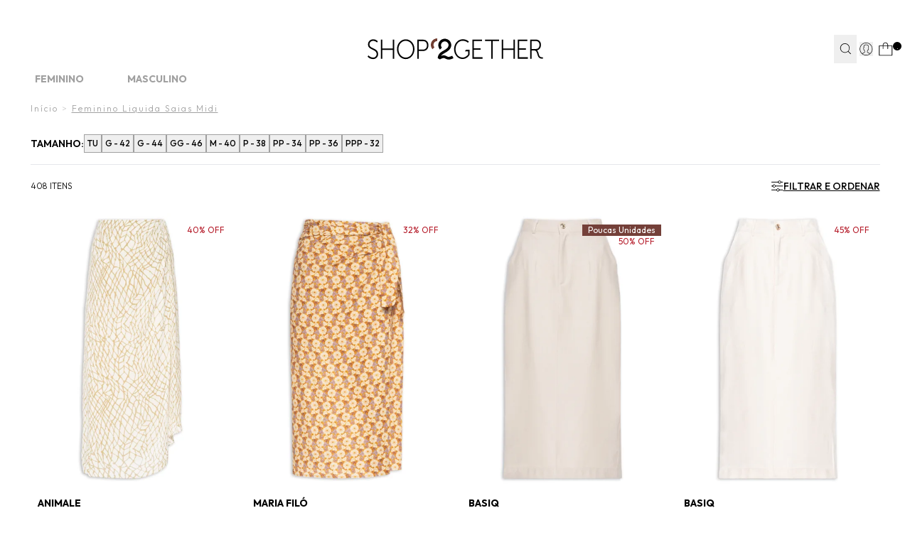

--- FILE ---
content_type: text/html; charset=utf-8
request_url: https://www.shop2gether.com.br/feminino/liquida/roupas/saias/midi
body_size: 71333
content:
<!DOCTYPE html><html lang=pt-BR><head><script>const urlParams=new URLSearchParams(window.location.search),sairParam=urlParams.get("sair");window.location.href!="https://checkout.shop2gether.com.br/"||sairParam||(window.location.href="https://www.shop2gether.com.br/carrinho");!sairParam||(document.cookie="carrinho-id=; expires=Thu, 01 Jan 1970 00:00:00 UTC; path=/;",document.cookie="carrinho-device=; expires=Thu, 01 Jan 1970 00:00:00 UTC; path=/;",document.cookie="carrinho-copia=; expires=Thu, 01 Jan 1970 00:00:00 UTC; path=/;",window.location.href="https://checkout.shop2gether.com.br/Login/Sair?returnUrl=https://www.shop2gether.com.br/")</script><script>window.varify=window.varify||{};window.varify.iid=3998</script><script src=https://app.varify.io/varify.js></script><script>varCountdownTimerPix=180</script><script src=https://trackings.nemu.com.br/trackings/2qzQ7WcY1t/script.js async data-tracking-id=2qzQ7WcY1t crossorigin=anonymous></script><script>let gtagSetup</script><script>let gtmSetup;gtmSetup=()=>{(function(n,t,i,r,u){n[r]=n[r]||[];n[r].push({"gtm.start":(new Date).getTime(),event:"gtm.js"});var e=t.getElementsByTagName(i)[0],f=t.createElement(i),o=r!="dataLayer"?"&l="+r:"";f.async=!0;f.src="https://www.googletagmanager.com/gtm.js?id="+u+o;e.parentNode.insertBefore(f,e)})(window,document,"script","dataLayer","GTM-N7RHKCQ7");const t=document.createElement("noscript"),n=document.createElement("iframe");n.src="https://www.googletagmanager.com/ns.html?id=GTM-N7RHKCQ7";n.height="0";n.width="0";n.style.display="none";n.style.visibility="hidden";t.appendChild(n);const i=document.getElementsByTagName("body")[0];i.insertBefore(t,i.firstChild)}</script><script>function dataLayerSetup(n){if(window.dataLayerConfigured)return!1;window.dataLayerConfigured=!0;!gtmSetup||gtmSetup(n);!gtagSetup||gtagSetup(n);window.dispatchEvent(new CustomEvent("dataLayerConfigured"));console.log("dataLayerConfigured")}</script><title>Feminino Liquida Saias Midi</title><meta name=title content="Feminino Liquida Saias Midi" /><link rel=canonical href=https://www.shop2gether.com.br/feminino/liquida/roupas/saias/midi /><link rel=preconnect href=https://fonts.googleapis.com /><link rel=preconnect href=https://fonts.gstatic.com crossorigin /><link rel=manifest href=/manifest.json /><link rel=icon type=image/png href="https://shop2gether.fbitsstatic.net/sf/img/favicon.png?theme=release--2.11.0&v=202601150855
    " /><link href="https://fonts.googleapis.com/css2?family=Outfit:wght@100..900&display=swap" rel=stylesheet /><link href="https://fonts.googleapis.com/css2?family=Bodoni+Moda:opsz,wght@6..96,400;6..96,500;6..96,600&display=swap" rel=stylesheet /><script type=application/ld+json>{"@context":"https://schema.org","@type":"ItemList","url":"https://www.shop2gether.com.br/feminino/liquida/roupas/saias/midi","numberOfItems":"408","itemListElement":[{"@type":"Product","image":"https://shop2gether.fbitsstatic.net/img/p/saia-midi-pareo-bege-270051/803552.jpg?w=486&h=650&v=202512231231","url":"https://www.shop2gether.com.br/saia-midi-pareo-bege-270051","name":"Saia Midi Pareô - Bege","offers":{"@type":"Offer","priceCurrency":"BRL","price":539.9}},{"@type":"Product","image":"https://shop2gether.fbitsstatic.net/img/p/saia-midi-estampa-cali-bege-269205/800539.jpg?w=486&h=650&v=202512021825","url":"https://www.shop2gether.com.br/saia-midi-estampa-cali-bege-269205","name":"Saia Midi Estampa Cali - Bege","offers":{"@type":"Offer","priceCurrency":"BRL","price":469.9}},{"@type":"Product","image":"https://shop2gether.fbitsstatic.net/img/p/saia-midi-linho-bege-269024/799786.jpg?w=486&h=650&v=202512021412","url":"https://www.shop2gether.com.br/saia-midi-linho-bege-269024","name":"Saia Midi Linho - Bege","offers":{"@type":"Offer","priceCurrency":"BRL","price":195.9}},{"@type":"Product","image":"https://shop2gether.fbitsstatic.net/img/p/saia-midi-linho-off-white-269023/799783.jpg?w=486&h=650&v=202512021402","url":"https://www.shop2gether.com.br/saia-midi-linho-off-white-269023","name":"Saia Midi Linho - Off White","offers":{"@type":"Offer","priceCurrency":"BRL","price":214.9}},{"@type":"Product","image":"https://shop2gether.fbitsstatic.net/img/p/saia-midi-tule-estampa-mosaico-bege-268295/796743.jpg?w=486&h=650&v=202511181710","url":"https://www.shop2gether.com.br/saia-midi-tule-estampa-mosaico-bege-268295","name":"Saia Midi Tule Estampa Mosaico - Bege","offers":{"@type":"Offer","priceCurrency":"BRL","price":246.9}},{"@type":"Product","image":"https://shop2gether.fbitsstatic.net/img/p/saia-midi-com-renda-em-sobreposicao-off-white-268121/796139.jpg?w=486&h=650&v=202511171726","url":"https://www.shop2gether.com.br/saia-midi-com-renda-em-sobreposicao-off-white-268121","name":"Saia Midi Com Renda Em Sobreposição - Off White","offers":{"@type":"Offer","priceCurrency":"BRL","price":140.9}},{"@type":"Product","image":"https://shop2gether.fbitsstatic.net/img/p/conjunto-feminino-blusa-babados-e-saia-midi-off-white-267500/793784.jpg?w=486&h=650&v=202511101402","url":"https://www.shop2gether.com.br/conjunto-feminino-blusa-babados-e-saia-midi-off-white-267500","name":"Conjunto Feminino Blusa Babados E Saia Midi - Off White","offers":{"@type":"Offer","priceCurrency":"BRL","price":329.9}},{"@type":"Product","image":"https://shop2gether.fbitsstatic.net/img/p/saia-greta-off-white-266878/791246.jpg?w=486&h=650&v=202511031302","url":"https://www.shop2gether.com.br/saia-greta-off-white-266878","name":"Saia Greta - Off White","offers":{"@type":"Offer","priceCurrency":"BRL","price":649.9}},{"@type":"Product","image":"https://shop2gether.fbitsstatic.net/img/p/saia-netuno-off-white-266116/788518.jpg?w=486&h=650&v=202510241239","url":"https://www.shop2gether.com.br/saia-netuno-off-white-266116","name":"Saia Netuno - Off White","offers":{"@type":"Offer","priceCurrency":"BRL","price":1120.9}},{"@type":"Product","image":"https://shop2gether.fbitsstatic.net/img/p/saia-midi-evase-com-linho-bege-265530/786084.jpg?w=486&h=650&v=202510201619","url":"https://www.shop2gether.com.br/saia-midi-evase-com-linho-bege-265530","name":"Saia Midi Evasê Com Linho - Bege","offers":{"@type":"Offer","priceCurrency":"BRL","price":383.9}},{"@type":"Product","image":"https://shop2gether.fbitsstatic.net/img/p/saia-midi-pala-estampa-gold-blue-bege-265393/785511.jpg?w=486&h=650&v=202510171715","url":"https://www.shop2gether.com.br/saia-midi-pala-estampa-gold-blue-bege-265393","name":"Saia Midi Pala Estampa Gold Blue - Bege","offers":{"@type":"Offer","priceCurrency":"BRL","price":370.9}},{"@type":"Product","image":"https://shop2gether.fbitsstatic.net/img/p/saia-midi-estampa-aura-bege-265392/785506.jpg?w=486&h=650&v=202510171715","url":"https://www.shop2gether.com.br/saia-midi-estampa-aura-bege-265392","name":"Saia Midi Estampa Aura - Bege","offers":{"@type":"Offer","priceCurrency":"BRL","price":832.9}},{"@type":"Product","image":"https://shop2gether.fbitsstatic.net/img/p/saia-midi-reta-maxi-estrelicia-bege-265015/784071-5.jpg?w=486&h=650&v=202510281453","url":"https://www.shop2gether.com.br/saia-midi-reta-maxi-estrelicia-bege-265015","name":"Saia Midi Reta Maxi Estrelícia - Bege ","offers":{"@type":"Offer","priceCurrency":"BRL","price":140.9}},{"@type":"Product","image":"https://shop2gether.fbitsstatic.net/img/p/saia-cropped-tule-estampa-oceano-bege-264735/782929.jpg?w=486&h=650&v=202510131417","url":"https://www.shop2gether.com.br/saia-cropped-tule-estampa-oceano-bege-264735","name":"Saia Cropped Tule Estampa Oceano - Bege","offers":{"@type":"Offer","priceCurrency":"BRL","price":220.9}},{"@type":"Product","image":"https://shop2gether.fbitsstatic.net/img/p/saia-midi-estampa-paz-bege-263829/779632.jpg?w=486&h=650&v=202510071409","url":"https://www.shop2gether.com.br/saia-midi-estampa-paz-bege-263829","name":"Saia Midi Estampa Paz - Bege","offers":{"@type":"Offer","priceCurrency":"BRL","price":597.9}},{"@type":"Product","image":"https://shop2gether.fbitsstatic.net/img/p/saia-nely-bege-263067/776341.jpg?w=486&h=650&v=202509301541","url":"https://www.shop2gether.com.br/saia-nely-bege-263067","name":"Saia Nely - Bege","offers":{"@type":"Offer","priceCurrency":"BRL","price":3191.9}},{"@type":"Product","image":"https://shop2gether.fbitsstatic.net/img/p/saia-midi-com-pala-em-seda-pura-off-white-262103/772145-6.jpg?w=486&h=650&v=202511051028","url":"https://www.shop2gether.com.br/saia-midi-com-pala-em-seda-pura-off-white-262103","name":"Saia Midi Com Pala Em Seda Pura - Off White","offers":{"@type":"Offer","priceCurrency":"BRL","price":797.9}},{"@type":"Product","image":"https://shop2gether.fbitsstatic.net/img/p/saia-midi-malha-crepe-bege-261745/770813.jpg?w=486&h=650&v=202509171636","url":"https://www.shop2gether.com.br/saia-midi-malha-crepe-bege-261745","name":"Saia Midi Malha Crepe - Bege","offers":{"@type":"Offer","priceCurrency":"BRL","price":299.9}},{"@type":"Product","image":"https://shop2gether.fbitsstatic.net/img/p/saia-de-couro-midi-cos-elastico-bege-261257/768570.jpg?w=486&h=650&v=202509121550","url":"https://www.shop2gether.com.br/saia-de-couro-midi-cos-elastico-bege-261257","name":"Saia De Couro Midi Cós Elástico - Bege","offers":{"@type":"Offer","priceCurrency":"BRL","price":2759.9}},{"@type":"Product","image":"https://shop2gether.fbitsstatic.net/img/p/saia-alana-ii-bege-260656/765891.jpg?w=486&h=650&v=202509081400","url":"https://www.shop2gether.com.br/saia-alana-ii-bege-260656","name":"Saia Alana II - Bege","offers":{"@type":"Offer","priceCurrency":"BRL","price":708.9}},{"@type":"Product","image":"https://shop2gether.fbitsstatic.net/img/p/saia-atlas-off-white-260044/763220.jpg?w=486&h=650&v=202508291859","url":"https://www.shop2gether.com.br/saia-atlas-off-white-260044","name":"Saia Atlas - Off White","offers":{"@type":"Offer","priceCurrency":"BRL","price":670.9}},{"@type":"Product","image":"https://shop2gether.fbitsstatic.net/img/p/saia-midi-com-amarracao-frontal-bege-259851/762603-5.jpg?w=486&h=650&v=202509042036","url":"https://www.shop2gether.com.br/saia-midi-com-amarracao-frontal-bege-259851","name":"Saia Midi Com Amarração Frontal - Bege","offers":{"@type":"Offer","priceCurrency":"BRL","price":377.9}},{"@type":"Product","image":"https://shop2gether.fbitsstatic.net/img/p/conjunto-feminino-blusa-e-saia-com-fivela-bege-259738/762206.jpg?w=486&h=650&v=202508271808","url":"https://www.shop2gether.com.br/conjunto-feminino-blusa-e-saia-com-fivela-bege-259738","name":"Conjunto Feminino Blusa E Saia com Fivela - Bege","offers":{"@type":"Offer","priceCurrency":"BRL","price":220.9}},{"@type":"Product","image":"https://shop2gether.fbitsstatic.net/img/p/conjunto-feminino-blusa-e-saia-com-fivela-off-white-259737/762203.jpg?w=486&h=650&v=202508271808","url":"https://www.shop2gether.com.br/conjunto-feminino-blusa-e-saia-com-fivela-off-white-259737","name":"Conjunto Feminino Blusa E Saia com Fivela - Off White","offers":{"@type":"Offer","priceCurrency":"BRL","price":165.9}},{"@type":"Product","image":"https://shop2gether.fbitsstatic.net/img/p/saia-horizon-bege-259661/761962.jpg?w=486&h=650&v=202508271055","url":"https://www.shop2gether.com.br/saia-horizon-bege-259661","name":"Saia Horizon - Bege","offers":{"@type":"Offer","priceCurrency":"BRL","price":599.9}},{"@type":"Product","image":"https://shop2gether.fbitsstatic.net/img/p/saia-midi-estampa-bloom-bege-257578/753616.jpg?w=486&h=650&v=202508121005","url":"https://www.shop2gether.com.br/saia-midi-estampa-bloom-bege-257578","name":"Saia Midi Estampa Bloom - Bege","offers":{"@type":"Offer","priceCurrency":"BRL","price":491.9}},{"@type":"Product","image":"https://shop2gether.fbitsstatic.net/img/p/saia-midi-com-bolso-e-fenda-bege-256927/751469.jpg?w=486&h=650&v=202508051639","url":"https://www.shop2gether.com.br/saia-midi-com-bolso-e-fenda-bege-256927","name":"Saia Midi Com Bolso E Fenda - Bege","offers":{"@type":"Offer","priceCurrency":"BRL","price":170.9}},{"@type":"Product","image":"https://shop2gether.fbitsstatic.net/img/p/conjunto-feminino-em-tricot-bege-256649/750460-5.jpg?w=486&h=650&v=202508191720","url":"https://www.shop2gether.com.br/conjunto-feminino-em-tricot-bege-256649","name":"Conjunto Feminino Em Tricot - Bege  ","offers":{"@type":"Offer","priceCurrency":"BRL","price":467.9}},{"@type":"Product","image":"https://shop2gether.fbitsstatic.net/img/p/saia-midi-bordado-iris-bege-256492/749832.jpg?w=486&h=650&v=202507311349","url":"https://www.shop2gether.com.br/saia-midi-bordado-iris-bege-256492","name":"Saia Midi Bordado Iris - Bege","offers":{"@type":"Offer","priceCurrency":"BRL","price":636.9}},{"@type":"Product","image":"https://shop2gether.fbitsstatic.net/img/p/saia-midi-estampa-papiro-bege-256491/749827-15.jpg?w=486&h=650&v=202508011517","url":"https://www.shop2gether.com.br/saia-midi-estampa-papiro-bege-256491","name":"Saia Midi Estampa Papiro - Bege","offers":{"@type":"Offer","priceCurrency":"BRL","price":506.9}},{"@type":"Product","image":"https://shop2gether.fbitsstatic.net/img/p/saia-tuty-bege-256274/748920.jpg?w=486&h=650&v=202507281902","url":"https://www.shop2gether.com.br/saia-tuty-bege-256274","name":"Saia Tuty - Bege","offers":{"@type":"Offer","priceCurrency":"BRL","price":948.9}},{"@type":"Product","image":"https://shop2gether.fbitsstatic.net/img/p/saia-midi-lace-and-knit-bege-255442/745529.jpg?w=486&h=650&v=202507220959","url":"https://www.shop2gether.com.br/saia-midi-lace-and-knit-bege-255442","name":"Saia Midi Lace And Knit - Bege","offers":{"@type":"Offer","priceCurrency":"BRL","price":499.9}},{"@type":"Product","image":"https://shop2gether.fbitsstatic.net/img/p/saia-midi-tricot-ponto-rendado-off-white-255189/744585.jpg?w=486&h=650&v=202507151412","url":"https://www.shop2gether.com.br/saia-midi-tricot-ponto-rendado-off-white-255189","name":"Saia Midi Tricot Ponto Rendado - Off White","offers":{"@type":"Offer","priceCurrency":"BRL","price":491.9}},{"@type":"Product","image":"https://shop2gether.fbitsstatic.net/img/p/saia-midi-de-linho-natural-bege-254729/742511-4.jpg?w=486&h=650&v=202507081517","url":"https://www.shop2gether.com.br/saia-midi-de-linho-natural-bege-254729","name":"Saia Midi De Linho Natural - Bege","offers":{"@type":"Offer","priceCurrency":"BRL","price":918.9}},{"@type":"Product","image":"https://shop2gether.fbitsstatic.net/img/p/saia-midi-maxi-gode-off-white-254125/740098.jpg?w=486&h=650&v=202507011802","url":"https://www.shop2gether.com.br/saia-midi-maxi-gode-off-white-254125","name":"Saia Midi Maxi Godê - Off White","offers":{"@type":"Offer","priceCurrency":"BRL","price":599.9}},{"@type":"Product","image":"https://shop2gether.fbitsstatic.net/img/p/saia-midi-linho-listrada-com-fenda-bege-253918/739244.jpg?w=486&h=650&v=202506301054","url":"https://www.shop2gether.com.br/saia-midi-linho-listrada-com-fenda-bege-253918","name":"Saia Midi Linho Listrada Com Fenda - Bege","offers":{"@type":"Offer","priceCurrency":"BRL","price":251.9}},{"@type":"Product","image":"https://shop2gether.fbitsstatic.net/img/p/saia-midi-linho-listrada-com-fenda-bege-253873/739033.jpg?w=486&h=650&v=202506271151","url":"https://www.shop2gether.com.br/saia-midi-linho-listrada-com-fenda-bege-253873","name":"Saia Midi Linho Listrada Com Fenda - Bege","offers":{"@type":"Offer","priceCurrency":"BRL","price":251.9}},{"@type":"Product","image":"https://shop2gether.fbitsstatic.net/img/p/saia-midi-com-prega-off-white-253868/739008.jpg?w=486&h=650&v=202506271117","url":"https://www.shop2gether.com.br/saia-midi-com-prega-off-white-253868","name":"Saia Midi Com Prega - Off White","offers":{"@type":"Offer","priceCurrency":"BRL","price":200.9}},{"@type":"Product","image":"https://shop2gether.fbitsstatic.net/img/p/saia-midi-com-fenda-bege-253805/738694.jpg?w=486&h=650&v=202506261634","url":"https://www.shop2gether.com.br/saia-midi-com-fenda-bege-253805","name":"Saia Midi Com Fenda - Bege ","offers":{"@type":"Offer","priceCurrency":"BRL","price":150.9}},{"@type":"Product","image":"https://shop2gether.fbitsstatic.net/img/p/saia-midi-em-renda-off-white-253477/737382-5.jpg?w=486&h=650&v=202511061015","url":"https://www.shop2gether.com.br/saia-midi-em-renda-off-white-253477","name":"Saia Midi Em Renda - Off White","offers":{"@type":"Offer","priceCurrency":"BRL","price":239.9}},{"@type":"Product","image":"https://shop2gether.fbitsstatic.net/img/p/saia-midi-com-fenda-off-white-253213/736369.jpg?w=486&h=650&v=202506160957","url":"https://www.shop2gether.com.br/saia-midi-com-fenda-off-white-253213","name":"Saia Midi Com Fenda - Off White","offers":{"@type":"Offer","priceCurrency":"BRL","price":170.9}},{"@type":"Product","image":"https://shop2gether.fbitsstatic.net/img/p/saia-midi-com-fenda-bege-253211/736360.jpg?w=486&h=650&v=202506160951","url":"https://www.shop2gether.com.br/saia-midi-com-fenda-bege-253211","name":"Saia Midi Com Fenda - Bege","offers":{"@type":"Offer","priceCurrency":"BRL","price":170.9}},{"@type":"Product","image":"https://shop2gether.fbitsstatic.net/img/p/saia-midi-com-fenda-bege-253210/736357.jpg?w=486&h=650&v=202506160945","url":"https://www.shop2gether.com.br/saia-midi-com-fenda-bege-253210","name":"Saia Midi Com Fenda - Bege","offers":{"@type":"Offer","priceCurrency":"BRL","price":170.9}},{"@type":"Product","image":"https://shop2gether.fbitsstatic.net/img/p/saia-midi-bege-252145/732062.jpg?w=486&h=650&v=202506031107","url":"https://www.shop2gether.com.br/saia-midi-bege-252145","name":"Saia Midi - Bege ","offers":{"@type":"Offer","priceCurrency":"BRL","price":180.9}},{"@type":"Product","image":"https://shop2gether.fbitsstatic.net/img/p/saia-franja-ana-bege-251401/729248-5.jpg?w=486&h=650&v=202601091659","url":"https://www.shop2gether.com.br/saia-franja-ana-bege-251401","name":"Saia Franja Ana - Bege","offers":{"@type":"Offer","priceCurrency":"BRL","price":2663.9}},{"@type":"Product","image":"https://shop2gether.fbitsstatic.net/img/p/saia-midi-com-fenda-bege-245594/707581.jpg?w=486&h=650&v=202504081532","url":"https://www.shop2gether.com.br/saia-midi-com-fenda-bege-245594","name":"Saia Midi Com Fenda - Bege","offers":{"@type":"Offer","priceCurrency":"BRL","price":160.9}},{"@type":"Product","image":"https://shop2gether.fbitsstatic.net/img/p/conjunto-feminino-em-tricot-off-white-253486/737413.jpg?w=486&h=650&v=202506181240","url":"https://www.shop2gether.com.br/conjunto-feminino-em-tricot-off-white-253486","name":"Conjunto Feminino Em Tricot - Off White ","offers":{"@type":"Offer","priceCurrency":"BRL","price":132.9}},{"@type":"Product","image":"https://shop2gether.fbitsstatic.net/img/p/saia-midi-canelada-bege-252985/735594-5.jpg?w=486&h=650&v=202601121618","url":"https://www.shop2gether.com.br/saia-midi-canelada-bege-252985","name":"Saia Midi Canelada - Bege ","offers":{"@type":"Offer","priceCurrency":"BRL","price":130.9}},{"@type":"Product","image":"https://shop2gether.fbitsstatic.net/img/p/saia-midi-canelada-bege-252984/735591.jpg?w=486&h=650&v=202506111128","url":"https://www.shop2gether.com.br/saia-midi-canelada-bege-252984","name":"Saia Midi Canelada - Bege","offers":{"@type":"Offer","priceCurrency":"BRL","price":130.9}},{"@type":"Product","image":"https://shop2gether.fbitsstatic.net/img/p/saia-midi-organza-bege-251969/731423.jpg?w=486&h=650&v=202505301748","url":"https://www.shop2gether.com.br/saia-midi-organza-bege-251969","name":"Saia Midi Organza - Bege","offers":{"@type":"Offer","priceCurrency":"BRL","price":1515.9}},{"@type":"Product","image":"https://shop2gether.fbitsstatic.net/img/p/saia-midi-cintura-alta-franzida-bege-251063/727845-15.jpg?w=486&h=650&v=202601051437","url":"https://www.shop2gether.com.br/saia-midi-cintura-alta-franzida-bege-251063","name":"Saia Midi Cintura Alta Franzida - Bege ","offers":{"@type":"Offer","priceCurrency":"BRL","price":500.9}},{"@type":"Product","image":"https://shop2gether.fbitsstatic.net/img/p/saia-midi-cintura-alta-franzida-bege-251027/727732-5.jpg?w=486&h=650&v=202512221905","url":"https://www.shop2gether.com.br/saia-midi-cintura-alta-franzida-bege-251027","name":"Saia Midi Cintura Alta Franzida - Bege ","offers":{"@type":"Offer","priceCurrency":"BRL","price":500.9}},{"@type":"Product","image":"https://shop2gether.fbitsstatic.net/img/p/saia-sarja-balone-bege-247948/717175-5.jpg?w=486&h=650&v=202506031146","url":"https://www.shop2gether.com.br/saia-sarja-balone-bege-247948","name":"Saia Sarja Balonê - Bege","offers":{"@type":"Offer","priceCurrency":"BRL","price":271.9}},{"@type":"Product","image":"https://shop2gether.fbitsstatic.net/img/p/saia-rafaela-bege-244071/701520.jpg?w=486&h=650&v=202503271158","url":"https://www.shop2gether.com.br/saia-rafaela-bege-244071","name":" Saia Rafaela - Bege","offers":{"@type":"Offer","priceCurrency":"BRL","price":1193.9}},{"@type":"Product","image":"https://shop2gether.fbitsstatic.net/img/p/saia-beachwear-cover-ups-off-white-243794/700314.jpg?w=486&h=650&v=202503251726","url":"https://www.shop2gether.com.br/saia-beachwear-cover-ups-off-white-243794","name":"Saia Beachwear Cover Ups - Off White","offers":{"@type":"Offer","priceCurrency":"BRL","price":1810.9}},{"@type":"Product","image":"https://shop2gether.fbitsstatic.net/img/p/saia-stella-jolie-bege-243790/700290.jpg?w=486&h=650&v=202503251712","url":"https://www.shop2gether.com.br/saia-stella-jolie-bege-243790","name":"Saia Stella Jolie - Bege","offers":{"@type":"Offer","priceCurrency":"BRL","price":1679.9}},{"@type":"Product","image":"https://shop2gether.fbitsstatic.net/img/p/saia-beachwear-cover-ups-off-white-243770/700195.jpg?w=486&h=650&v=202503251440","url":"https://www.shop2gether.com.br/saia-beachwear-cover-ups-off-white-243770","name":"Saia Beachwear Cover Ups - Off White","offers":{"@type":"Offer","priceCurrency":"BRL","price":1810.9}},{"@type":"Product","image":"https://shop2gether.fbitsstatic.net/img/p/saia-midi-estampa-rafia-bege-243466/698905.jpg?w=486&h=650&v=202503241210","url":"https://www.shop2gether.com.br/saia-midi-estampa-rafia-bege-243466","name":"Saia Midi Estampa Ráfia - Bege","offers":{"@type":"Offer","priceCurrency":"BRL","price":350.9}},{"@type":"Product","image":"https://shop2gether.fbitsstatic.net/img/p/saia-midi-envelope-off-white-241393/690304-10.jpg?w=486&h=650&v=202503241608","url":"https://www.shop2gether.com.br/saia-midi-envelope-off-white-241393","name":"Saia Midi Envelope - Off White","offers":{"@type":"Offer","priceCurrency":"BRL","price":240.9}},{"@type":"Product","image":"https://shop2gether.fbitsstatic.net/img/p/saia-com-cos-alto-bege-240646/687386.jpg?w=486&h=650&v=202502241154","url":"https://www.shop2gether.com.br/saia-com-cos-alto-bege-240646","name":"Saia Com Cós Alto - Bege","offers":{"@type":"Offer","priceCurrency":"BRL","price":1000.9}},{"@type":"Product","image":"https://shop2gether.fbitsstatic.net/img/p/saia-tricot-ponto-telado-off-white-239939/684680.jpg?w=486&h=650&v=202502141328","url":"https://www.shop2gether.com.br/saia-tricot-ponto-telado-off-white-239939","name":"Saia Tricot Ponto Telado - Off White ","offers":{"@type":"Offer","priceCurrency":"BRL","price":317.9}},{"@type":"Product","image":"https://shop2gether.fbitsstatic.net/img/p/saia-midi-estampa-peonia-bege-239910/684554.jpg?w=486&h=650&v=202502141318","url":"https://www.shop2gether.com.br/saia-midi-estampa-peonia-bege-239910","name":"Saia Midi Estampa Peonia - Bege","offers":{"@type":"Offer","priceCurrency":"BRL","price":401.9}},{"@type":"Product","image":"https://shop2gether.fbitsstatic.net/img/p/saia-estampa-horizonte-off-white-239589/683193.jpg?w=486&h=650&v=202502111205","url":"https://www.shop2gether.com.br/saia-estampa-horizonte-off-white-239589","name":"Saia Estampa Horizonte - Off White","offers":{"@type":"Offer","priceCurrency":"BRL","price":270.9}},{"@type":"Product","image":"https://shop2gether.fbitsstatic.net/img/p/saia-donata-bege-239425/682536.jpg?w=486&h=650&v=202502101617","url":"https://www.shop2gether.com.br/saia-donata-bege-239425","name":"Saia Donata - Bege","offers":{"@type":"Offer","priceCurrency":"BRL","price":625.9}},{"@type":"Product","image":"https://shop2gether.fbitsstatic.net/img/p/saia-alfaiataria-double-daniela-bege-238607/679131.jpg?w=486&h=650&v=202501311544","url":"https://www.shop2gether.com.br/saia-alfaiataria-double-daniela-bege-238607","name":"Saia Alfaiataria Double Daniela - Bege","offers":{"@type":"Offer","priceCurrency":"BRL","price":867.9}},{"@type":"Product","image":"https://shop2gether.fbitsstatic.net/img/p/saia-midi-com-transpasse-e-franzido-off-white-238249/677623.jpg?w=486&h=650&v=202501281343","url":"https://www.shop2gether.com.br/saia-midi-com-transpasse-e-franzido-off-white-238249","name":"Saia Midi com Transpasse e Franzido - Off White ","offers":{"@type":"Offer","priceCurrency":"BRL","price":188.9}},{"@type":"Product","image":"https://shop2gether.fbitsstatic.net/img/p/saia-midi-basica-bege-237292/673701.jpg?w=486&h=650&v=202501231557","url":"https://www.shop2gether.com.br/saia-midi-basica-bege-237292","name":"Saia Midi Básica - Bege","offers":{"@type":"Offer","priceCurrency":"BRL","price":200.9}},{"@type":"Product","image":"https://shop2gether.fbitsstatic.net/img/p/saia-midi-basica-bege-237288/673688.jpg?w=486&h=650&v=202501231557","url":"https://www.shop2gether.com.br/saia-midi-basica-bege-237288","name":"Saia Midi Básica - Bege","offers":{"@type":"Offer","priceCurrency":"BRL","price":200.9}},{"@type":"Product","image":"https://shop2gether.fbitsstatic.net/img/p/saia-midi-fivelas-marrom-269203/800529.jpg?w=486&h=650&v=202512021824","url":"https://www.shop2gether.com.br/saia-midi-fivelas-marrom-269203","name":"Saia Midi Fivelas - Marrom","offers":{"@type":"Offer","priceCurrency":"BRL","price":496.9}},{"@type":"Product","image":"https://shop2gether.fbitsstatic.net/img/p/saia-slip-onca-concha-marrom-267459/793657.jpg?w=486&h=650&v=202511101130","url":"https://www.shop2gether.com.br/saia-slip-onca-concha-marrom-267459","name":"Saia Slip Onça Concha - Marrom","offers":{"@type":"Offer","priceCurrency":"BRL","price":839.9}},{"@type":"Product","image":"https://shop2gether.fbitsstatic.net/img/p/saia-midi-com-nesgas-marrom-265403/785544.jpg?w=486&h=650&v=202510171721","url":"https://www.shop2gether.com.br/saia-midi-com-nesgas-marrom-265403","name":"Saia Midi Com Nesgas - Marrom","offers":{"@type":"Offer","priceCurrency":"BRL","price":140.9}},{"@type":"Product","image":"https://shop2gether.fbitsstatic.net/img/p/saia-longa-ggt-estampa-railay-marrom-265351/785326.jpg?w=486&h=650&v=202510171725","url":"https://www.shop2gether.com.br/saia-longa-ggt-estampa-railay-marrom-265351","name":"Saia Longa Ggt Estampa Railay - Marrom","offers":{"@type":"Offer","priceCurrency":"BRL","price":636.9}},{"@type":"Product","image":"https://shop2gether.fbitsstatic.net/img/p/saia-pontas-de-sarja-gengibre-marrom-261428/769364.jpg?w=486&h=650&v=202509151401","url":"https://www.shop2gether.com.br/saia-pontas-de-sarja-gengibre-marrom-261428","name":"Saia Pontas De Sarja Gengibre - Marrom","offers":{"@type":"Offer","priceCurrency":"BRL","price":539.9}},{"@type":"Product","image":"https://shop2gether.fbitsstatic.net/img/p/saia-midi-com-amarracao-frontal-marrom-259859/762628-5.jpg?w=486&h=650&v=202509042036","url":"https://www.shop2gether.com.br/saia-midi-com-amarracao-frontal-marrom-259859","name":"Saia Midi Com Amarração Frontal - Marrom","offers":{"@type":"Offer","priceCurrency":"BRL","price":440.9}},{"@type":"Product","image":"https://shop2gether.fbitsstatic.net/img/p/saia-mix-couro-ilhos-rebeca-marrom-256556/750075.jpg?w=486&h=650&v=202507311405","url":"https://www.shop2gether.com.br/saia-mix-couro-ilhos-rebeca-marrom-256556","name":"Saia Mix Couro Ilhós Rebeca - Marrom","offers":{"@type":"Offer","priceCurrency":"BRL","price":3995.9}},{"@type":"Product","image":"https://shop2gether.fbitsstatic.net/img/p/saia-aysha-marrom-256241/748783-20.jpg?w=486&h=650&v=202601091524","url":"https://www.shop2gether.com.br/saia-aysha-marrom-256241","name":"Saia Aysha - Marrom","offers":{"@type":"Offer","priceCurrency":"BRL","price":882.9}},{"@type":"Product","image":"https://shop2gether.fbitsstatic.net/img/p/saia-midi-pareo-listra-rafia-marrom-255977/747707-8.jpg?w=486&h=650&v=202507241406","url":"https://www.shop2gether.com.br/saia-midi-pareo-listra-rafia-marrom-255977","name":"Saia Midi Pareô Listra Ráfia - Marrom","offers":{"@type":"Offer","priceCurrency":"BRL","price":439.9}},{"@type":"Product","image":"https://shop2gether.fbitsstatic.net/img/p/saia-midi-listrada-marrom-255747/746724.jpg?w=486&h=650&v=202507221827","url":"https://www.shop2gether.com.br/saia-midi-listrada-marrom-255747","name":"Saia Midi Listrada - Marrom","offers":{"@type":"Offer","priceCurrency":"BRL","price":100.9}},{"@type":"Product","image":"https://shop2gether.fbitsstatic.net/img/p/saia-tricot-pala-listrada-marrom-255187/744578.jpg?w=486&h=650&v=202507151412","url":"https://www.shop2gether.com.br/saia-tricot-pala-listrada-marrom-255187","name":"Saia Tricot Pala Listrada - Marrom","offers":{"@type":"Offer","priceCurrency":"BRL","price":636.9}},{"@type":"Product","image":"https://shop2gether.fbitsstatic.net/img/p/saia-longa-textura-marrom-254657/742159-5.jpg?w=486&h=650&v=202601081005","url":"https://www.shop2gether.com.br/saia-longa-textura-marrom-254657","name":"Saia Longa Textura - Marrom","offers":{"@type":"Offer","priceCurrency":"BRL","price":539.9}},{"@type":"Product","image":"https://shop2gether.fbitsstatic.net/img/p/saia-midi-textura-marrom-254655/742149.jpg?w=486&h=650&v=202507081012","url":"https://www.shop2gether.com.br/saia-midi-textura-marrom-254655","name":"Saia Midi Textura - Marrom","offers":{"@type":"Offer","priceCurrency":"BRL","price":194.9}},{"@type":"Product","image":"https://shop2gether.fbitsstatic.net/img/p/saia-assimetrica-veggie-marrom-253651/738115.jpg?w=486&h=650&v=202506251205","url":"https://www.shop2gether.com.br/saia-assimetrica-veggie-marrom-253651","name":"Saia Assimétrica Veggie - Marrom","offers":{"@type":"Offer","priceCurrency":"BRL","price":1168.9}},{"@type":"Product","image":"https://shop2gether.fbitsstatic.net/img/p/saia-midi-em-renda-marrom-253416/737142.jpg?w=486&h=650&v=202506171741","url":"https://www.shop2gether.com.br/saia-midi-em-renda-marrom-253416","name":"Saia Midi Em Renda - Marrom","offers":{"@type":"Offer","priceCurrency":"BRL","price":279.9}},{"@type":"Product","image":"https://shop2gether.fbitsstatic.net/img/p/saia-millie-marrom-252110/731928.jpg?w=486&h=650&v=202506021812","url":"https://www.shop2gether.com.br/saia-millie-marrom-252110","name":"Saia Millie - Marrom","offers":{"@type":"Offer","priceCurrency":"BRL","price":454.9}},{"@type":"Product","image":"https://shop2gether.fbitsstatic.net/img/p/saia-midi-marrom-252029/731631.jpg?w=486&h=650&v=202506021205","url":"https://www.shop2gether.com.br/saia-midi-marrom-252029","name":"Saia Midi - Marrom","offers":{"@type":"Offer","priceCurrency":"BRL","price":200.9}},{"@type":"Product","image":"https://shop2gether.fbitsstatic.net/img/p/saia-midi-maxi-gode-marrom-241357/690178.jpg?w=486&h=650&v=202503051446","url":"https://www.shop2gether.com.br/saia-midi-maxi-gode-marrom-241357","name":"Saia Midi Maxi Godê - Marrom","offers":{"@type":"Offer","priceCurrency":"BRL","price":449.9}},{"@type":"Product","image":"https://shop2gether.fbitsstatic.net/img/p/saia-midi-canelada-marrom-252982/735585.jpg?w=486&h=650&v=202506111112","url":"https://www.shop2gether.com.br/saia-midi-canelada-marrom-252982","name":"Saia Midi Canelada - Marrom","offers":{"@type":"Offer","priceCurrency":"BRL","price":130.9}},{"@type":"Product","image":"https://shop2gether.fbitsstatic.net/img/p/saia-midi-biscoito-marrom-252753/734686.jpg?w=486&h=650&v=202506091510","url":"https://www.shop2gether.com.br/saia-midi-biscoito-marrom-252753","name":"Saia Midi Biscoito - Marrom","offers":{"@type":"Offer","priceCurrency":"BRL","price":429.9}}]}</script><script type=application/ld+json>{"@context":"https://schema.org","@type":"BreadcrumbList","url":"https://www.shop2gether.com.br/feminino/liquida/roupas/saias/midi","itemListElement":[{"type":"ListItem","position":1,"name":"Início","item":"https://www.shop2gether.com.br"},{"type":"ListItem","position":2,"name":"Feminino","item":"https://www.shop2gether.com.br/feminino"},{"type":"ListItem","position":3,"name":"Liquida","item":"https://www.shop2gether.com.br/feminino/liquida"},{"type":"ListItem","position":4,"name":"Roupas","item":"https://www.shop2gether.com.br/feminino/liquida/roupas"},{"type":"ListItem","position":5,"name":"Saias","item":"https://www.shop2gether.com.br/feminino/liquida/roupas/saias"},{"type":"ListItem","position":6,"name":"Midi","item":"https://www.shop2gether.com.br/feminino/liquida/roupas/saias/midi"},""]}</script><link href="https://shop2gether.fbitsstatic.net/sf/bundle/?type=css&paths=header,filter,navbar,footer,mini_cart,user_login,spot,product,output,glider,slider_price,hotsite&theme=release--2.11.0&v=202601150855" rel=stylesheet /><meta name="" content="text/html; charset=iso-8859-1" /><meta name=description content="Conheça saias midi femininas em liquida e monte produções elegantes e atemporais. Estilo e versatilidade com preço especial!" /><meta name=keywords content="feminino liquida saias midi no Shop2gether, promoção saias midi, saldo saias midi" /><meta name=viewport content="width=device-width, initial-scale=1" /><meta name=robots content="index, follow" /><script defer="" id=sizebay-image-search src=https://static.sizebay.technology/6463/fh_prescript.js></script></head><body class=bg-mainBg><header class="bg-lightBg sticky top-0 z-30 w-full" id=header><div id=smart_app_validation_s2g style=display:none><style>#floating-app-container-s2g{font-family:"Outfit",sans-serif;position:fixed;left:30px;bottom:30px;width:171px;height:253px;z-index:9999;pointer-events:none}#floating-app-button-s2g,.hover-banner-s2g{position:absolute;left:0;pointer-events:auto}#floating-app-button-s2g{font-family:"Outfit",sans-serif;bottom:0;width:70px;height:50px;background:#e5d6cd;border:none;border-radius:25px;cursor:pointer;font-weight:bold;font-size:12px;line-height:12px;color:#000;display:flex;align-items:center;justify-content:center;transition:all .3s ease;z-index:2}.hover-banner-s2g{bottom:50px;max-width:171px;max-height:203px;background:#e5d6cd;border-radius:5px 5px 5px 0;padding:15px;text-align:center;z-index:1;opacity:0;visibility:hidden;transition:opacity .3s ease,visibility .3s ease}#floating-app-container-s2g div div.banner-text-s2g span{font-weight:bold}#floating-app-container-s2g>div>div.banner-text-s2g>span:nth-child(3){text-decoration:underline;text-transform:uppercase}#floating-app-button-s2g>a.button-text-s2g{max-width:55px;text-transform:uppercase}@media(min-width:769px){#floating-app-container-s2g:hover{filter:drop-shadow(0 6px 15px rgba(0,0,0,.3))}#floating-app-container-s2g:hover .hover-banner-s2g{opacity:1;visibility:visible}#floating-app-container-s2g:hover #floating-app-button-s2g{border-radius:0 0 25px 25px}}.hover-banner-s2g .banner-text-s2g{font-size:11px;color:#000;margin-bottom:5px;line-height:1.4}.hover-banner-s2g .qr-code-s2g{width:112px;height:112px;margin:0 auto;display:block}.hover-banner-s2g .platform-text-s2g{font-size:10px;color:#000;font-weight:bold;margin-top:5px}.close-button-s2g{display:none}@media(max-width:768px){#floating-app-container-s2g{position:static;width:auto;height:auto}#floating-app-button-s2g{position:fixed;left:50%;transform:translateX(-50%);bottom:20px;width:122px;height:35px}.hover-banner-s2g{display:none}.close-button-s2g{display:flex;position:absolute;top:50%;right:8px;transform:translateY(-50%);background:none;border:none;font-size:22px;color:#000;cursor:pointer;width:20px;height:20px;align-items:center;justify-content:center;font-weight:normal;line-height:1}a.button-text-s2g{padding-right:12%}#floating-app-button-s2g>a.button-text-s2g{max-width:100%}}#floating-app-button-s2g.hidden-s2g{display:none !important}</style><div id=floating-app-container-s2g style=display:none><button id=floating-app-button-s2g><span><a class=button-text-s2g href=https://shop2gether.onelink.me/Tzr0/68n3x0dq target=_blank>Get the app</a></span> <span class=close-button-s2g onclick=closeButton(event)>×</span></button><div class=hover-banner-s2g><div class=banner-text-s2g> <span>Frete grátis* </span>na<br /> primeira compra com o código <span>Freteapp</span></div><img alt="QR Code" class=qr-code-s2g src="https://shop2gether.fbitsstatic.net/media/action-button-app-s2g-qrcode.png?v=202508050941" /> <div class=platform-text-s2g>IOS e Android</div></div></div><script>document.addEventListener("DOMContentLoaded",function(){function i(){return window.innerWidth<=768}function r(){if(i()){const i=sessionStorage.getItem("floating-button-closed")==="true";i||(n.style.display="block",t.classList.remove("hidden-s2g"))}else n.style.display="block",t.classList.remove("hidden-s2g")}function u(){const n=encodeURIComponent(window.location.href);return`https://shop2gether.onelink.me/Tzr0?deep_link_value=${n}`}const n=document.getElementById("floating-app-container-s2g"),t=document.getElementById("floating-app-button-s2g");r();window.closeButton=function(t){t.stopPropagation();i()&&(sessionStorage.setItem("floating-button-closed","true"),n.style.display="none")};window.addEventListener("resize",function(){setTimeout(r,100)});const f=document.querySelector(".app-button-smart-app");if(f){const n=u();f.href=n}const e=document.querySelector(".button-text-s2g");if(e){const n=u();e.href=n}})</script><div class=smart-app-content><input id=toolbar-toggle-smart-app type=checkbox /><div id=mobile-toolbar-smart-app><div class=mobile-toolbar-smart-app><div class=toolbar-left-smart-app><label class=close-btn-smart-app for=toolbar-toggle-smart-app>×</label><div class=logo-smart-app> <img src="https://shop2gether.fbitsstatic.net/media/icone_s2g_toolbar_app.png?v=202507301714" /></div><div class=toolbar-text-smart-app><span>Get the app</span><br /> e ganhe <span>Frete Grátis*</span></div></div><a class=app-button-smart-app href=https://shop2gether.onelink.me/Tzr0/68n3x0dq target=_blank>Abrir app</a></div></div></div></div><div class="flex justify-center h-[50px] lg:h-[28px] relative w-full"><div class=pitchbar_wrapper><div class=faixahint><a href=/liquida/ate-50-off><span><span style=color:#d9484a;font-weight:bold>A LIQUIDA VERÃO’26</span> FICOU AINDA MELHOR | <span style=color:#d9484a;font-weight:bold>ATÉ 50% OFF + frete grátis*</span> em +15.000 ITENS</span></a></div><div class=faixahint><a href=/feminino/what-s-new/new-in/roupas/beachwear><span><span style=color:#d9484a;font-weight:bold>20% OFF*</span> nas Novidades de Beachwear! Cupom <span style=color:#d9484a;font-weight:bold>BEACH20</span> *Consulte</span></a></div><div class=faixahint><a href=https://qrco.de/bfzENt><span>GET THE APP: Baixe o aplicativo e ganhe <span style=color:#d9484a;font-weight:bold>FRETE GRÁTIS</span> na 1ª compra! Use <span style=color:#d9484a;font-weight:bold>FRETEAPP*</span></span></a></div><div class=faixahint><a href=/unissex/tenis-do-momento><span>A partir de <span style=color:#d9484a;font-weight:bold>20% OFF*</span> nos seus tênis favoritos: Adidas Originals, New Balance e +</span></a></div><div class=faixahint><a href=/feminino/summer-spot>SUMMER SPOT: Complete sua mala de verão com novas collabs exclusivas!</a></div><div class=faixahint><a href=/forma_pagamento>Tudo Em Até 10x Sem Juros I Frete Grátis Em Compras a Partir de R$599*</a></div></div></div><div class="relative flex w-full lg:justify-center lg:my-0 z-30 px-2 sm:px-5 lg:py-0 border-b border-gray-3000 lg:border-none header-items"><div class="flex justify-between lg:justify-end gap-x-2 sm:gap-x-6 lg:gap-x-6 items-center w-full lg:w-[1250px] lg:my-0 lg:pt-[21px]"><div class="grow shrink-0 lg:basis-[106px] flex justify-start items-center gap-x-0 lg:gap-x-10"><div onclick=goBackCustom() class="lg:hidden h-[52px] w-[43px] flex items-center justify-center"><img src="https://shop2gether.fbitsstatic.net/sf/img/icons/back-arrow.svg?theme=release--2.11.0&v=202601150855" alt=back class="w-[14px] h-[23px]" /></div><div onclick=showNavBar(!0) class="lg:hidden h-[52px] w-[43px] flex items-center justify-center px-2"><img src="https://shop2gether.fbitsstatic.net/sf/img/icons/menu-atual-site.svg?theme=release--2.11.0&v=202601150855" alt=header-bars class="w-[25px] h-[19px]" /></div><div class="flex h-[52px] w-[43px] items-center justify-center lg:hidden" id=open-search><img src="https://shop2gether.fbitsstatic.net/sf/img/icons/search-atual-site.svg?theme=release--2.11.0&v=202601150855" alt=search class="lg:hidden w-[22px] h-[22px]" onclick=showSearchBar() /></div></div><div class="grow shrink sm:basis-[212px] header-logo-mob header-logo fadein flex justify-center items-center lg:absolute lg:w-full lg:right-0"><a href=/ id=header-logo-link><img src="https://shop2gether.fbitsstatic.net/sf/img/logo.svg?theme=release--2.11.0&v=202601150855" alt=logo class="w-[154px] sm:w-[180px] lg:w-[247px]" /></a></div><form id=search class="mb-2 absolute lg:flex lg:sticky lg:w-72 left-0 bg-mainBg hidden top-12 md:top-16 w-full items-center border-b border-black z-20 ease-in-out duration-500 opacity-100 lg:opacity-100 collapsed px-2 lg:px-0" onsubmit=search(event,null)><div class="autocomplete sm:max-lg:w-full"><input id=search-bar class="border-none p-2 w-full focus:ring-0 placeholder:text-[#A0A0A0] text-[16px] placeholder:text-xs placeholder:font-light" type=search placeholder=Busca... autocomplete=off /><div id=autocomplete-list class="absolute top-full right-0 left-0 z-20 w-full lg:min-w-[362px] lg:-left-[10%] lg:pt-[18px]"></div></div><button class="flex items-center justify-center py-3 pl-1 pr-2 lg:px-1 w-10 text font-bold search-button" type=submit onclick=uncollapseSearchBar(event)><img src="https://shop2gether.fbitsstatic.net/sf/img/icons/search.svg?theme=release--2.11.0&v=202601150855" alt=search class="w-4 h-4" /></button></form><div class="grow lg:grow-0 shrink flex justify-end items-center lg:gap-x-6 lg:relative"><div id=header-login-container class="flex h-full items-center justify-center py-4 lg:py-2 lg:px-1 z-10"><div class="flex h-full items-center justify-center lg:relative"><div id=login class="w-full flex items-center"><button class=user-href><div class="justify-center user-login-icon"><svg width=19 height=20 viewBox="0 0 19 20" fill=none xmlns=http://www.w3.org/2000/svg class="w-[22px] h-[22px] lg:w-auto lg:h-auto"><path d="M18.2667 10.0004C18.2679 8.50332 17.8956 7.02966 17.1835 5.71282C16.4714 4.39598 15.4419 3.27755 14.1886 2.45884C12.9353 1.64012 11.4977 1.14697 10.0058 1.02405C8.51378 0.901123 7.0146 1.15232 5.64418 1.75487C4.27377 2.35741 3.07535 3.29229 2.15737 4.47484C1.23939 5.65738 0.630776 7.05023 0.386861 8.52726C0.142945 10.0043 0.271353 11.5188 0.760396 12.9337C1.24944 14.3486 2.08371 15.6192 3.18764 16.6304L3.17861 16.6384L3.4706 16.8844C3.4896 16.9004 3.51068 16.9134 3.52968 16.9294C3.68468 17.0584 3.84569 17.1804 4.00869 17.2984C4.06169 17.3364 4.1146 17.3754 4.1686 17.4124C4.34327 17.533 4.52237 17.6474 4.70571 17.7554L4.82558 17.8244C5.02558 17.9384 5.23157 18.0464 5.44057 18.1454L5.48769 18.1664C6.18083 18.4884 6.9125 18.7199 7.66469 18.8554L7.72475 18.8664C7.96175 18.9074 8.20175 18.9404 8.44375 18.9664L8.53261 18.9734C8.77461 18.9934 9.01877 19.0064 9.26577 19.0064C9.51277 19.0064 9.75257 18.9934 9.99257 18.9744L10.0846 18.9674C10.3253 18.9454 10.5631 18.914 10.7977 18.8734L10.8588 18.8624C11.5997 18.7295 12.3207 18.5034 13.0048 18.1894L13.0797 18.1554C13.2797 18.0607 13.4774 17.9587 13.6727 17.8494L13.8168 17.7664C13.9928 17.6664 14.1656 17.5544 14.3336 17.4394C14.3946 17.3984 14.4536 17.3544 14.5136 17.3114C14.6576 17.2114 14.7987 17.1014 14.9357 16.9894C14.9667 16.9644 14.9987 16.9434 15.0287 16.9184L15.3288 16.6684L15.3197 16.6604C16.249 15.8177 16.9913 14.7897 17.4989 13.6426C18.0065 12.4955 18.2681 11.2548 18.2667 10.0004ZM0.921773 10.0004C0.920734 8.60649 1.26872 7.23456 1.93422 6.00982C2.59972 4.78509 3.56153 3.74656 4.73159 2.98905C5.90165 2.23154 7.24263 1.77918 8.63247 1.67326C10.0223 1.56735 11.4165 1.81125 12.6879 2.38271C13.9592 2.95417 15.0671 3.83498 15.9105 4.94473C16.7539 6.05448 17.3061 7.35781 17.5163 8.73574C17.7264 10.1137 17.5881 11.5223 17.1139 12.833C16.6397 14.1438 15.8448 15.3148 14.8017 16.2394C14.7085 16.174 14.611 16.1152 14.5097 16.0634L11.7387 14.6783C11.6179 14.6177 11.5166 14.5245 11.4459 14.4093C11.3753 14.2941 11.3382 14.1615 11.3388 14.0263V13.0584C11.4028 12.9794 11.4707 12.8894 11.5387 12.7914C11.9018 12.2756 12.19 11.711 12.3947 11.1144C12.5988 11.0183 12.7712 10.866 12.892 10.6755C13.0128 10.4849 13.0768 10.2639 13.0766 10.0384V8.87835C13.0753 8.59354 12.9723 8.31858 12.7858 8.10335V6.57435C12.8424 5.87838 12.6207 5.18833 12.1696 4.65535C11.3514 3.9858 10.3269 3.61997 9.26967 3.61997C8.21247 3.61997 7.18793 3.9858 6.36977 4.65535C5.91864 5.18833 5.69693 5.87838 5.75356 6.57435V8.10135C5.56745 8.31677 5.46479 8.59168 5.46376 8.87636V10.0364C5.46373 10.2131 5.503 10.3876 5.57875 10.5472C5.65451 10.7068 5.76485 10.8476 5.90175 10.9594C6.10308 11.7144 6.44651 12.424 6.91372 13.0504V13.9973C6.91378 14.1285 6.87853 14.2572 6.81167 14.37C6.7448 14.4828 6.64866 14.5755 6.53359 14.6384L3.9457 16.0504C3.86056 16.0972 3.77831 16.1493 3.6996 16.2063C2.82591 15.4257 2.1268 14.4693 1.64809 13.3999C1.16938 12.3305 0.922022 11.172 0.921773 10.0004ZM14.1627 16.7524C14.0477 16.8354 13.9316 16.9164 13.8136 16.9934C13.7596 17.0284 13.7056 17.0644 13.6496 17.0984C13.4946 17.1984 13.3376 17.2854 13.1776 17.3704L13.0707 17.4254C12.7026 17.6145 12.3207 17.7759 11.9286 17.9084L11.8866 17.9224C11.6813 17.989 11.4736 18.0494 11.2636 18.1034C11.0516 18.156 10.8374 18.2 10.6207 18.2354H10.6027C10.4027 18.2684 10.1947 18.2924 9.98867 18.3104L9.87978 18.3184C9.67978 18.3334 9.47274 18.3434 9.26674 18.3434C9.06074 18.3434 8.85263 18.3334 8.64663 18.3174L8.53969 18.3094C8.33269 18.2914 8.12577 18.2664 7.92177 18.2334H7.8937C7.46164 18.1611 7.03604 18.0547 6.62075 17.9154L6.58168 17.9024C6.37568 17.8324 6.17255 17.7544 5.97255 17.6694C5.78355 17.5884 5.59769 17.4974 5.41469 17.4024L5.34267 17.3654C5.17567 17.2764 5.01173 17.1794 4.85073 17.0784L4.70864 16.9874C4.56064 16.8874 4.40865 16.7874 4.27065 16.6824L4.22768 16.6484L4.25869 16.6304L6.84658 15.2184C7.06499 15.0994 7.24736 14.9238 7.37441 14.71C7.50146 14.4962 7.56867 14.2521 7.56875 14.0034V12.8194L7.49379 12.7284C7.02835 12.1262 6.69369 11.4334 6.51162 10.6944L6.48159 10.5644L6.36977 10.4924C6.29309 10.4434 6.22979 10.3761 6.18593 10.2964C6.14208 10.2167 6.1191 10.1273 6.11879 10.0364V8.87636C6.11908 8.8006 6.13527 8.72576 6.16665 8.6568C6.19802 8.58785 6.24375 8.52634 6.30068 8.47635L6.40859 8.37636V6.55636V6.51336C6.36724 5.99609 6.53147 5.48337 6.86562 5.08635C7.55734 4.55992 8.40237 4.27435 9.27163 4.27327C10.1409 4.27218 10.9866 4.55564 11.6796 5.08035C12.0141 5.48012 12.18 5.99447 12.1417 6.51436V8.38035L12.2497 8.48035C12.3066 8.53034 12.3523 8.59185 12.3837 8.6608C12.4151 8.72976 12.4315 8.80459 12.4318 8.88035V10.0404C12.4301 10.156 12.3918 10.2681 12.3224 10.3606C12.2531 10.4532 12.1561 10.5213 12.0456 10.5554L11.8827 10.6054L11.8307 10.7674C11.6439 11.3548 11.3682 11.9102 11.0136 12.4143C10.9276 12.5353 10.8446 12.6424 10.7726 12.7254L10.6918 12.8184V14.0294C10.6908 14.2866 10.7619 14.5389 10.8971 14.7578C11.0323 14.9766 11.2262 15.1531 11.4567 15.2674L14.2277 16.6524L14.2797 16.6794C14.2337 16.7024 14.1947 16.7274 14.1627 16.7524Z" fill=none /></svg></div></button></div><div id=logged-user-mob class=hidden onclick=showLoggedMenu()><svg width=19 height=20 viewBox="0 0 19 20" fill=none xmlns=http://www.w3.org/2000/svg class="w-[22px] h-[22px] lg:w-auto lg:h-auto"><path d="M18.2673 9.97922C18.2673 8.48352 17.897 7.01229 17.1837 5.694C16.4705 4.37876 15.4421 3.26234 14.1901 2.44261C12.9351 1.62593 11.4995 1.13349 10.0058 1.01114C8.51508 0.88879 7.0152 1.1396 5.64389 1.74217C4.27257 2.34473 3.07573 3.27763 2.15744 4.45828C1.24221 5.63894 0.633078 7.03064 0.388201 8.50799C0.143323 9.98228 0.271884 11.4963 0.761639 12.9095C1.25139 14.3226 2.08398 15.5919 3.18899 16.6013L3.17981 16.6105L3.4706 16.8552C3.48896 16.8705 3.51039 16.8827 3.52876 16.901C3.68487 17.0295 3.84404 17.1519 4.00627 17.2711C4.05831 17.3079 4.1134 17.3476 4.16544 17.3843C4.33991 17.5036 4.52051 17.6198 4.70111 17.7269L4.82049 17.7972C5.01945 17.9104 5.2276 18.0205 5.43574 18.1184L5.48166 18.1398C6.17344 18.461 6.90501 18.6934 7.65801 18.828L7.71923 18.8403C7.95492 18.88 8.19674 18.9137 8.43855 18.9412L8.52732 18.9473C8.76914 18.9687 9.01402 18.981 9.2589 18.981C9.50377 18.981 9.74559 18.9687 9.98435 18.9504L10.0762 18.9443C10.318 18.9228 10.5537 18.8923 10.7894 18.8494L10.8506 18.8372C11.5914 18.7057 12.3137 18.4793 12.9963 18.1643L13.0698 18.1306C13.2688 18.0358 13.4677 17.9349 13.6636 17.8248L13.8075 17.7422C13.982 17.6413 14.1564 17.5311 14.3248 17.4149C14.386 17.3751 14.4442 17.3293 14.5054 17.2864C14.6493 17.1855 14.7901 17.0754 14.9278 16.9653C14.9584 16.9408 14.9921 16.9194 15.0196 16.8949L15.3196 16.6441L15.3104 16.6349C16.241 15.7938 16.9817 14.7661 17.4898 13.6191C17.998 12.4721 18.2582 11.2333 18.2582 9.97922H18.2673ZM0.923871 9.97922C0.923871 8.58752 1.26976 7.21723 1.93705 5.99069C2.60128 4.76721 3.56549 3.73032 4.73478 2.97176C5.90407 2.21626 7.24478 1.76358 8.63446 1.65652C10.0241 1.54947 11.4169 1.79416 12.6902 2.36614C13.9605 2.93811 15.0686 3.81596 15.9134 4.92626C16.7552 6.03351 17.3092 7.33651 17.5205 8.71293C17.7317 10.0893 17.5909 11.4963 17.1195 12.8055C16.645 14.1146 15.8492 15.2861 14.8084 16.2098C14.7166 16.1455 14.6187 16.0844 14.5176 16.0354L11.7475 14.6529C11.6281 14.5917 11.524 14.5 11.4536 14.3837C11.3832 14.2675 11.3465 14.136 11.3465 14.0014V13.0349C11.4108 12.9553 11.4781 12.8666 11.5454 12.7688C11.9097 12.2549 12.1974 11.689 12.4025 11.0926C12.6076 10.9978 12.779 10.8448 12.8984 10.6552C13.0178 10.4656 13.082 10.2453 13.082 10.019V8.85974C13.082 8.57528 12.978 8.3 12.7913 8.08589V6.55961C12.8464 5.86528 12.626 5.17402 12.176 4.64181C11.3587 3.97195 10.3333 3.60797 9.27726 3.60797C8.22123 3.60797 7.1958 3.97195 6.37852 4.64181C5.92856 5.17402 5.70511 5.86528 5.76327 6.55961V8.08589C5.57655 8.3 5.47553 8.57528 5.47247 8.85974V10.019C5.47247 10.1964 5.51227 10.3707 5.58879 10.5298C5.66531 10.6888 5.77551 10.8295 5.91325 10.9427C6.11528 11.6982 6.45811 12.4048 6.92643 13.0318V13.9769C6.92643 14.1085 6.89276 14.2369 6.82542 14.3501C6.75808 14.4633 6.66319 14.555 6.54688 14.6193L3.96035 16.0293C3.87465 16.0752 3.792 16.1272 3.71548 16.1853C2.8431 15.4053 2.14214 14.451 1.66463 13.3805C1.18711 12.313 0.939176 11.1538 0.939176 9.98534L0.923871 9.97922Z" fill=black /></svg></div><div id=logged-user class="hidden pt-[16px] mt-0 flex-col lg:flex-row lg:items-center group lg:relative w-full max-w-[200px] lg:max-w-full absolute top-[100%] left-0 bg-primary-1000 lg:bg-mainBg items-center justify-center lg:top-0 lg:p-0 shadow-xl lg:shadow-none"><span class="flex lg:justify-start justify-center flex-wrap items-center mb-2 uppercase lg:mb-0 text-xs cursor-pointer px-1 lg:px-0">Olá   <span id=user-name class=break-words></span></span><div class="hidden lg:flex rotate-180 group-hover:rotate-0 w-[16px] h-[9px] ml-2"><svg xmlns=http://www.w3.org/2000/svg width=16 height=9 viewBox="0 0 16 9" fill=none><path d="M0.997375 8.56299L7.99738 1.56299L14.9974 8.56299" stroke=black /></svg></div><div class="lg:hidden lg:group-hover:flex flex-col items-center justify-center lg:absolute lg:top-[15px] lg:px-4 lg:t-9 lg:-right-[10px] lg:shadow-lg w-full lg:w-[127px] lg:max-w-[127px] h-[80px] lg:h-[93px] z-50 lg:bg-white bg-primary-1000"><ul class="w-full flex flex-col gap-2"><li><a class="dropdown-option hover:underline flex w-full justify-center items-center text-xs uppercase font-light" data-type=my_account href=https://www.shop2gether.com.br/account>Minha conta</a></li><li><a class="dropdown-option hover:underline flex w-full justify-center items-center text-xs uppercase" data-type=wishlist href=/wishlist>Wishlist</a></li><li><button class="dropdown-option hover:underline w-full flex justify-center items-center text-xs uppercase cursor-pointer" onclick=logoutUser(!1)>Sair</button></li></ul></div></div></div><div data-login-modal class="hidden bg-white fixed lg:absolute bottom-0 lg:bottom-auto lg:top-12 right-0 px-4 py-6 w-full lg:max-w-[344px] lg:min-w-[344px] text-sm lg:text-base z-[70]" style="box-shadow:0 11px 32px 0 rgba(0,0,0,.15)"><div id=login-options><div class="w-full flex justify-between mb-5 lg:mb-8"><h3 id=modal-login-title class=uppercase>Iniciar sessão</h3><button onclick=showLoginModal(!1)><img src="https://shop2gether.fbitsstatic.net/sf/img/icons/close.svg?theme=release--2.11.0&v=202601150855" alt="ocultar senha" id=show-password loading=lazy class="w-6 h-6" /></button></div><div class="grid grid-cols-2 gap-2 lg:gap-4 flex-wrap text-xs lg:text-sm border-b border-gray-3000 pb-4 lg:pb-6 mb-4 lh:mb-6"><button onclick=showFormLoginAuthenticate() class="col-span-2 bg-black text-white uppercase w-full h-10 flex justify-center items-center transition-all ease-in-out duration-200 hover:brightness-110">Entrar com e-mail e senha</button> <button onclick=showFormLoginAccessKey() class="col-span-2 border border-black uppercase w-full h-10 flex justify-center items-center transition-all ease-in-out duration-200 hover:bg-black hover:text-white">Receber código de acesso por e-mail</button><script src=https://accounts.google.com/gsi/client async defer></script><script type=module>
            						window.addEventListener('load', async function () {
            							await configureGoogleLoginButton('446399060843-m9cphv4egskkbj7e245gkc719uc5ajqt.apps.googleusercontent.com');
            							
            							const googleButtonWrapper = createFakeGoogleWrapper();
            							const buttonsLoginGoogle = document.querySelectorAll('.btnLoginGoogle');
            			
            							buttonsLoginGoogle.forEach((button) => {
            								button.addEventListener('click', () =>{
            									googleButtonWrapper.click();
            								})
            							})
            			
            						})
            					</script><button class="btnLoginGoogle hidden col-span-1 border border-black uppercase w-full h-10 lg:flex justify-center items-center gap-3"><img src="https://shop2gether.fbitsstatic.net/sf/img/icons/login_google.svg?theme=release--2.11.0&v=202601150855" onerror='this.onerror=null;this.src="https://shop2gether.fbitsstatic.net/sf/img/checkout/google.svg?theme=release--2.11.0&v=202601150855"' alt=search /> Google</button><div class="col-span-2 lg:col-span-1" id=divLoginFacebook><div id=fb-root></div><script async defer crossorigin=anonymous src="https://connect.facebook.net/en_US/sdk.js#xfbml=1&version=v17.0&appId=1968938827238387&autoLogAppEvents=1" nonce=q5zuHEGH></script><button id=btnLoginFacebook onclick=authenticateFacebook() class="border border-black uppercase w-full h-10 flex justify-center items-center gap-3"><img src="https://shop2gether.fbitsstatic.net/sf/img/icons/login_facebook.svg?theme=release--2.11.0&v=202601150855" onerror='this.onerror=null;this.src="https://shop2gether.fbitsstatic.net/sf/img/checkout/facebook.svg?theme=release--2.11.0&v=202601150855"' alt=search /> Facebook</button></div></div><p class="text-center text-xs lg:text-sm text-gray-2000">Não tem uma conta? <a href=https://www.shop2gether.com.br/login/signup class="uppercase text-black underline">cadastre-se</a></p></div><div id=login-render class=hidden></div></div></div><div class="relative w-[43px] lg:w-auto flex justify-center items-center lg:px-1" onclick=openCart(!1,!0)><img src="https://shop2gether.fbitsstatic.net/sf/img/header/cart.svg?theme=release--2.11.0&v=202601150855" alt=cart class="cursor-pointer w-[22px] lg:w-[20px] h-[22px] lg:h-[20px]" /> <span id=cart-qty-label class="absolute w-3 h-3 top-0 right-1 lg:-right-2 rounded-full bg-black text-white text-[0.6rem] leading-loose flex items-center justify-center">.</span></div></div></div></div><nav id=navbar class="hidden bg-mainBg lg:flex lg:flex-col lg:items-center lg:justify-center w-full md:w-[326px] lg:w-full h-full fixed lg:static top-0 z-30 ease-in-out duration-500 lg:opacity-100 box-content lg:overflow-y-visible inset-y-0 left-0 -translate-x-full lg:transform-none flex-col"><div class="flex justify-between items-center lg:hidden px-8 py-6"><button class="flex items-center gap-2 uppercase text-base font-light" onclick=showModalLoginNavbar() id=login><img src="https://shop2gether.fbitsstatic.net/sf/img/icons/person.png?theme=release--2.11.0&v=202601150855" alt=login /> Entrar</button> <a href=https://www.shop2gether.com.br/account id=logged-user-mob class="hidden items-center gap-2 uppercase text-base font-light"><img src="https://shop2gether.fbitsstatic.net/sf/img/icons/person.png?theme=release--2.11.0&v=202601150855" alt=login /> Minha Conta</a> <button onclick=showNavBar(!1)><svg xmlns=http://www.w3.org/2000/svg width=22 height=22 viewBox="0 0 22 22" fill=none><path d="M20.6408 0.425765L0.425654 20.6409C0.320003 20.7679 0.26563 20.9299 0.273205 21.0949C0.28078 21.26 0.349753 21.4163 0.466597 21.5331C0.58344 21.65 0.739723 21.7189 0.90479 21.7265C1.06986 21.7341 1.2318 21.6797 1.35885 21.5741L21.574 1.35895C21.6796 1.23189 21.734 1.06995 21.7264 0.90489C21.7188 0.739824 21.6499 0.583543 21.533 0.466701C21.4162 0.34986 21.2599 0.280888 21.0948 0.273315C20.9298 0.265741 20.7678 0.320114 20.6408 0.425765Z" fill=#231F20 /><path d="M21.5775 20.6413L1.36242 0.426142C1.23537 0.320491 1.07343 0.266118 0.908364 0.273691C0.743297 0.281264 0.587014 0.350236 0.470171 0.467078C0.353327 0.583919 0.284354 0.7402 0.276779 0.905266C0.269205 1.07033 0.323575 1.23227 0.429227 1.35932L20.6443 21.5744C20.7714 21.6801 20.9333 21.7345 21.0984 21.7269C21.2635 21.7193 21.4197 21.6503 21.5366 21.5335C21.6534 21.4167 21.7224 21.2604 21.73 21.0953C21.7376 20.9302 21.6832 20.7683 21.5775 20.6413Z" fill=#231F20 /></svg></button></div><div id=navbar_tab-link class="flex flex-row lg:flex-row w-full lg:max-w-[1250px] justify-start lg:pl-[16px] xl:pl-0 px-8 lg:px-0"><ul class="flex flex-row relative bg-mainBg w-full lg:w-full gap-6 lg:gap-0"><li class="navbar_tab lg:w-[11.284%] lg:max-w-[137px]"><div class="navbar_tab-link-item flex h-full w-full"><a href=/ data-tab=1 id=menu class="py-2 lg:px-9 lg:py-3 font-light lg:font-bold text-[#a9a9a9] lg:text-gray-2000 w-full text-base lg:text-sm uppercase flex items-center justify-center lg:mr-0.5">Feminino</a></div></li><li class="navbar_tab lg:w-[11.284%] lg:max-w-[137px]"><div class="navbar_tab-link-item flex h-full w-full"><a href=/masculino data-tab=52 id=menu class="py-2 lg:px-9 lg:py-3 font-light lg:font-bold text-[#a9a9a9] lg:text-gray-2000 w-full text-base lg:text-sm uppercase flex items-center justify-center lg:mr-0.5">Masculino</a></div></li></ul></div><div id=navbar_tab-content class="flex flex-col justify-between w-full h-full overflow-y-auto lg:h-auto relative"><div class="pb-36 lg:pb-0 h-full lg:h-auto relative"><div class="navbar_tab-content-item lg:bg-primary-1000 flex w-full lg:justify-center h-0 opacity-0" id=52><div class="navbar_tab-list w-full lg:w-[1250px] h-full overflow-y-auto"><ul class="navbar_tab-content-item-list flex flex-col lg:flex-row lg:pr-[16px] xl:pr-0"><li class="navbar_item has_submenu group lg:flex lg:justify-center font-light text-base lg:text-sm uppercase lg:w-[11.284%]" role=none><div class="navbar_item-menu py-3.5 px-8 lg:py-2.5 lg:px-1 flex justify-between items-center group-hover:lg:font-bold menuNivel2" onclick=toggleSubMenu(1058)><a class="pointer-events-none lg:pointer-events-auto flex items-center" href=/masculino/liquida/ate-50-off><img src="https://shop2gether.fbitsstatic.net/img/m/liquida-1058.jpg?v=202601150855" alt=Liquida class="lg:hidden rounded-full w-[50px] h-[50px] object-cover mr-2" loading=lazy decoding=async width=50 height=50 /> Liquida</a> <span class="navbar_item-icon lg:hidden"><img src="https://shop2gether.fbitsstatic.net/sf/img/icons/arrow.png?theme=release--2.11.0&v=202601150855" alt=expand loading=lazy decoding=async /></span></div><div class="navbar_item-list navbar_item-list-scroll lg:pt-3.5 lg:top-4 lg:bg-gray-5000 lg:z-20 lg:flex lg:items-center lg:absolute lg:left-0 lg:w-full lg:transition lg:group-hover:translate-y-6 lg:translate-y-0 lg:opacity-0 lg:invisible lg:group-hover:opacity-100 lg:group-hover:visible lg:duration-500 lg:ease-in-out lg:group-hover:transform lg:flex-col lg:px-4 lg:pb-4" id=drop-nav-menu-1058><a class="complementar-text-bar hidden lg:block text-center px-10 z-50 lg:text-black max-w-[1330px] tracking-[0.8px]">[EXPLORE +10.000 ITENS E CONQUISTE O QUE VOCÊ PRECISA COM DESCONTOS DE ATÉ 50%:](/masculino/liquida/ate-50-off)</a><div class="hidden lg:block min-h-[1px] w-full lg:max-w-[1250px] mb-4 mt-2.5"><div class="min-h-[1px] w-full bg-black"></div></div><ul class="w-full h-full lg:h-auto flex flex-col lg:flex-row lg:flex-wrap items-start justify-start lg:justify-between absolute lg:relative top-0 lg:top-auto bg-white lg:bg-gray-5000 lg:p-0 lg:pt-0 lg:z-50 lg:text-black lg:max-w-[1250px] lg:gap-y-2" role=menu><div class="w-full flex lg:hidden"><img src="https://shop2gether.fbitsstatic.net/img/m/banner-mobile-4600.jpg?v=202601150855" alt="banner mobile" class=w-full loading=lazy decoding=async width=390 height=163 /></div><div class="w-full flex flex-col lg:flex-row lg:flex-wrap items-start justify-start lg:justify-between relative h-full pb-36 lg:pb-0"><li class="navbar_item py-3.5 px-7 lg:hidden"><button onclick=toggleSubMenu(1058) class="font-bold flex items-center"><img src="https://shop2gether.fbitsstatic.net/sf/img/icons/arrow.png?theme=release--2.11.0&v=202601150855" alt=expand class="rotate-180 mr-4" loading=lazy decoding=async /> Voltar</button></li><li class="navbar_item last-level bg-gray-6000 lg:bg-transparent w-full lg:w-auto" role=none><div class="navbar_item-menu py-3.5 pl-7 pr-6 lg:p-0 flex justify-between items-center" onclick=toggleSubMenu(3940)><a class="lg:mb-4 pointer-events-none lg:pointer-events-auto uppercase hover:underline lg:text-base lg:tracking-[1px]" href=/masculino/liquida/ate-50-off>Liquida</a> <span class="navbar_item-icon lg:hidden"><img src="https://shop2gether.fbitsstatic.net/sf/img/icons/arrow.png?theme=release--2.11.0&v=202601150855" alt=expand loading=lazy decoding=async /></span></div><div id=drop-nav-menu-3940 class="navbar_item-list absolute lg:relative top-0 lg:top-auto bg-white lg:bg-transparent w-full h-full pb-36 lg:pb-0 flex-col lg:flex-row"><button onclick=toggleSubMenu(3940) class="lg:hidden font-bold flex items-center px-8 py-2"><img src="https://shop2gether.fbitsstatic.net/sf/img/icons/arrow.png?theme=release--2.11.0&v=202601150855" alt=expand class="rotate-180 mr-4" loading=lazy decoding=async /> Voltar</button><p class="lg:hidden text-2xl px-8 capitalize py-2"> Liquida</p><ul class="lg:flex lg:flex-col lg:gap-y-2 overflow-y-auto w-full lg:w-auto" role=menu><li class="navbar_item bg-gray-6000 lg:bg-transparent py-3.5 pl-7 pr-6 lg:p-0"><a href=/masculino/marcas-exclusivas class="capitalize hover:underline">Curadoria Assinada até 70% OFF</a></li><li class="navbar_item bg-gray-6000 lg:bg-transparent py-3.5 pl-7 pr-6 lg:p-0"><a href=/masculino/liquida/sneakers class="capitalize hover:underline">Tênis do Momento 20% OFF</a></li><li class="navbar_item bg-gray-6000 lg:bg-transparent py-3.5 pl-7 pr-6 lg:p-0"><a href=/masculino/tudo-com-30/polos-e-camisetas class="capitalize hover:underline">Polos e Camisetas 30% OFF</a></li><li class="navbar_item bg-gray-6000 lg:bg-transparent py-3.5 pl-7 pr-6 lg:p-0"><a href=/masculino/liquida/ate-50-off class="capitalize underline hover:underline">Ver Tudo</a></li></ul></div></li><li class="navbar_item last-level bg-gray-6000 lg:bg-transparent w-full lg:w-auto" role=none><div class="navbar_item-menu py-3.5 pl-7 pr-6 lg:p-0 flex justify-between items-center" onclick=toggleSubMenu(4456)><a class="lg:mb-4 pointer-events-none lg:pointer-events-auto uppercase hover:underline lg:text-base lg:tracking-[1px]" href=/masculino/liquida>Marcas</a> <span class="navbar_item-icon lg:hidden"><img src="https://shop2gether.fbitsstatic.net/sf/img/icons/arrow.png?theme=release--2.11.0&v=202601150855" alt=expand loading=lazy decoding=async /></span></div><div id=drop-nav-menu-4456 class="navbar_item-list absolute lg:relative top-0 lg:top-auto bg-white lg:bg-transparent w-full h-full pb-36 lg:pb-0 flex-col lg:flex-row"><button onclick=toggleSubMenu(4456) class="lg:hidden font-bold flex items-center px-8 py-2"><img src="https://shop2gether.fbitsstatic.net/sf/img/icons/arrow.png?theme=release--2.11.0&v=202601150855" alt=expand class="rotate-180 mr-4" loading=lazy decoding=async /> Voltar</button><p class="lg:hidden text-2xl px-8 capitalize py-2"> Marcas</p><ul class="lg:flex lg:flex-col lg:gap-y-2 overflow-y-auto w-full lg:w-auto" role=menu><li class="navbar_item bg-gray-6000 lg:bg-transparent py-3.5 pl-7 pr-6 lg:p-0"><a href=/fabricante/osklen/masculino/liquida class="capitalize hover:underline">Osklen</a></li><li class="navbar_item bg-gray-6000 lg:bg-transparent py-3.5 pl-7 pr-6 lg:p-0"><a href=/fabricante/boss/liquida class="capitalize hover:underline">Boss</a></li><li class="navbar_item bg-gray-6000 lg:bg-transparent py-3.5 pl-7 pr-6 lg:p-0"><a href=/fabricante/hugo/liquida class="capitalize hover:underline">Hugo</a></li><li class="navbar_item bg-gray-6000 lg:bg-transparent py-3.5 pl-7 pr-6 lg:p-0"><a href=/fabricante/2-essential/liquida class="capitalize hover:underline">'2Essential</a></li><li class="navbar_item bg-gray-6000 lg:bg-transparent py-3.5 pl-7 pr-6 lg:p-0"><a href=/fabricante/diesel/liquida class="capitalize hover:underline">Diesel</a></li><li class="navbar_item bg-gray-6000 lg:bg-transparent py-3.5 pl-7 pr-6 lg:p-0"><a href=/fabricante/tommy-hilfiger/masculino/liquida class="capitalize hover:underline">Tommy Hilfiger</a></li><li class="navbar_item bg-gray-6000 lg:bg-transparent py-3.5 pl-7 pr-6 lg:p-0"><a href=/fabricante/fred-perry/liquida class="capitalize hover:underline">Fred Perry</a></li><li class="navbar_item bg-gray-6000 lg:bg-transparent py-3.5 pl-7 pr-6 lg:p-0"><a href=/fabricante/adidas-originals/liquida class="capitalize hover:underline">Adidas Originals</a></li><li class="navbar_item bg-gray-6000 lg:bg-transparent py-3.5 pl-7 pr-6 lg:p-0"><a href=/fabricante/basiq-men/liquida class="capitalize hover:underline">Basiq Men</a></li><li class="navbar_item bg-gray-6000 lg:bg-transparent py-3.5 pl-7 pr-6 lg:p-0"><a href=/masculino/liquida class="capitalize underline hover:underline">Ver Tudo</a></li></ul></div></li><li class="navbar_item last-level bg-gray-6000 lg:bg-transparent w-full lg:w-auto" role=none><div class="navbar_item-menu py-3.5 pl-7 pr-6 lg:p-0 flex justify-between items-center" onclick=toggleSubMenu(3554)><a class="lg:mb-4 pointer-events-none lg:pointer-events-auto uppercase hover:underline lg:text-base lg:tracking-[1px]" href=/masculino/liquida/roupas>Roupas</a> <span class="navbar_item-icon lg:hidden"><img src="https://shop2gether.fbitsstatic.net/sf/img/icons/arrow.png?theme=release--2.11.0&v=202601150855" alt=expand loading=lazy decoding=async /></span></div><div id=drop-nav-menu-3554 class="navbar_item-list absolute lg:relative top-0 lg:top-auto bg-white lg:bg-transparent w-full h-full pb-36 lg:pb-0 flex-col lg:flex-row"><button onclick=toggleSubMenu(3554) class="lg:hidden font-bold flex items-center px-8 py-2"><img src="https://shop2gether.fbitsstatic.net/sf/img/icons/arrow.png?theme=release--2.11.0&v=202601150855" alt=expand class="rotate-180 mr-4" loading=lazy decoding=async /> Voltar</button><p class="lg:hidden text-2xl px-8 capitalize py-2"> Roupas</p><ul class="lg:flex lg:flex-col lg:gap-y-2 overflow-y-auto w-full lg:w-auto" role=menu><li class="navbar_item bg-gray-6000 lg:bg-transparent py-3.5 pl-7 pr-6 lg:p-0"><a href=/masculino/liquida/roupas/beachwear class="capitalize hover:underline">Beachwear</a></li><li class="navbar_item bg-gray-6000 lg:bg-transparent py-3.5 pl-7 pr-6 lg:p-0"><a href=/masculino/liquida/roupas/bermudas-e-shorts class="capitalize hover:underline">Bermudas & Shorts</a></li><li class="navbar_item bg-gray-6000 lg:bg-transparent py-3.5 pl-7 pr-6 lg:p-0"><a href=/masculino/liquida/roupas/calcas class="capitalize hover:underline">Calças</a></li><li class="navbar_item bg-gray-6000 lg:bg-transparent py-3.5 pl-7 pr-6 lg:p-0"><a href=/masculino/liquida/roupas/camisas class="capitalize hover:underline">Camisas</a></li><li class="navbar_item bg-gray-6000 lg:bg-transparent py-3.5 pl-7 pr-6 lg:p-0"><a href=/masculino/liquida/roupas/camisetas class="capitalize hover:underline">Camisetas</a></li><li class="navbar_item bg-gray-6000 lg:bg-transparent py-3.5 pl-7 pr-6 lg:p-0"><a href=/masculino/liquida/roupas/casacos-e-jaquetas class="capitalize hover:underline">Casacos & Jaquetas</a></li><li class="navbar_item bg-gray-6000 lg:bg-transparent py-3.5 pl-7 pr-6 lg:p-0"><a href=/masculino/liquida/roupas/jeans class="capitalize hover:underline">Jeans</a></li><li class="navbar_item bg-gray-6000 lg:bg-transparent py-3.5 pl-7 pr-6 lg:p-0"><a href=/masculino/liquida/roupas/polos class="capitalize hover:underline">Polos</a></li><li class="navbar_item bg-gray-6000 lg:bg-transparent py-3.5 pl-7 pr-6 lg:p-0"><a href=/masculino/liquida/roupas/underwear class="capitalize hover:underline">Underwear</a></li><li class="navbar_item bg-gray-6000 lg:bg-transparent py-3.5 pl-7 pr-6 lg:p-0"><a href=/masculino/liquida/roupas class="capitalize underline hover:underline">Ver Tudo</a></li></ul></div></li><li class="navbar_item last-level bg-gray-6000 lg:bg-transparent w-full lg:w-auto" role=none><div class="navbar_item-menu py-3.5 pl-7 pr-6 lg:p-0 flex justify-between items-center" onclick=toggleSubMenu(3555)><a class="lg:mb-4 pointer-events-none lg:pointer-events-auto uppercase hover:underline lg:text-base lg:tracking-[1px]" href=/masculino/liquida/calcados>Calçados</a> <span class="navbar_item-icon lg:hidden"><img src="https://shop2gether.fbitsstatic.net/sf/img/icons/arrow.png?theme=release--2.11.0&v=202601150855" alt=expand loading=lazy decoding=async /></span></div><div id=drop-nav-menu-3555 class="navbar_item-list absolute lg:relative top-0 lg:top-auto bg-white lg:bg-transparent w-full h-full pb-36 lg:pb-0 flex-col lg:flex-row"><button onclick=toggleSubMenu(3555) class="lg:hidden font-bold flex items-center px-8 py-2"><img src="https://shop2gether.fbitsstatic.net/sf/img/icons/arrow.png?theme=release--2.11.0&v=202601150855" alt=expand class="rotate-180 mr-4" loading=lazy decoding=async /> Voltar</button><p class="lg:hidden text-2xl px-8 capitalize py-2"> Calçados</p><ul class="lg:flex lg:flex-col lg:gap-y-2 overflow-y-auto w-full lg:w-auto" role=menu><li class="navbar_item bg-gray-6000 lg:bg-transparent py-3.5 pl-7 pr-6 lg:p-0"><a href=/masculino/liquida/calcados/tenis class="capitalize hover:underline">Tênis</a></li><li class="navbar_item bg-gray-6000 lg:bg-transparent py-3.5 pl-7 pr-6 lg:p-0"><a href=/masculino/liquida/calcados/botas class="capitalize hover:underline">Botas</a></li><li class="navbar_item bg-gray-6000 lg:bg-transparent py-3.5 pl-7 pr-6 lg:p-0"><a href=/masculino/liquida/calcados/chinelos class="capitalize hover:underline">Chinelos</a></li><li class="navbar_item bg-gray-6000 lg:bg-transparent py-3.5 pl-7 pr-6 lg:p-0"><a href=/masculino/liquida/calcados/sapatos class="capitalize hover:underline">Sapatos</a></li><li class="navbar_item bg-gray-6000 lg:bg-transparent py-3.5 pl-7 pr-6 lg:p-0"><a href=/masculino/liquida/calcados class="capitalize underline hover:underline">Ver Tudo</a></li></ul></div></li><li class="navbar_item last-level bg-gray-6000 lg:bg-transparent w-full lg:w-auto" role=none><div class="navbar_item-menu py-3.5 pl-7 pr-6 lg:p-0 flex justify-between items-center" onclick=toggleSubMenu(3556)><a class="lg:mb-4 pointer-events-none lg:pointer-events-auto uppercase hover:underline lg:text-base lg:tracking-[1px]" href=/masculino/liquida/acessorios>Acessórios</a> <span class="navbar_item-icon lg:hidden"><img src="https://shop2gether.fbitsstatic.net/sf/img/icons/arrow.png?theme=release--2.11.0&v=202601150855" alt=expand loading=lazy decoding=async /></span></div><div id=drop-nav-menu-3556 class="navbar_item-list absolute lg:relative top-0 lg:top-auto bg-white lg:bg-transparent w-full h-full pb-36 lg:pb-0 flex-col lg:flex-row"><button onclick=toggleSubMenu(3556) class="lg:hidden font-bold flex items-center px-8 py-2"><img src="https://shop2gether.fbitsstatic.net/sf/img/icons/arrow.png?theme=release--2.11.0&v=202601150855" alt=expand class="rotate-180 mr-4" loading=lazy decoding=async /> Voltar</button><p class="lg:hidden text-2xl px-8 capitalize py-2"> Acessórios</p><ul class="lg:flex lg:flex-col lg:gap-y-2 overflow-y-auto w-full lg:w-auto" role=menu><li class="navbar_item bg-gray-6000 lg:bg-transparent py-3.5 pl-7 pr-6 lg:p-0"><a href=/masculino/liquida/acessorios/aneis class="capitalize hover:underline">Anéis</a></li><li class="navbar_item bg-gray-6000 lg:bg-transparent py-3.5 pl-7 pr-6 lg:p-0"><a href="/	masculino/liquida/acessorios/bones-e-chapeus" class="capitalize hover:underline">Bonés & Chapéus</a></li><li class="navbar_item bg-gray-6000 lg:bg-transparent py-3.5 pl-7 pr-6 lg:p-0"><a href=/masculino/liquida/acessorios/carteiras class="capitalize hover:underline">Carteiras</a></li><li class="navbar_item bg-gray-6000 lg:bg-transparent py-3.5 pl-7 pr-6 lg:p-0"><a href=/masculino/liquida/acessorios/cintos class="capitalize hover:underline">Cintos</a></li><li class="navbar_item bg-gray-6000 lg:bg-transparent py-3.5 pl-7 pr-6 lg:p-0"><a href=/masculino/liquida/acessorios/colares class="capitalize hover:underline">Colares</a></li><li class="navbar_item bg-gray-6000 lg:bg-transparent py-3.5 pl-7 pr-6 lg:p-0"><a href="/	masculino/liquida/acessorios/bolsas-e-mochilas" class="capitalize hover:underline">Bolsas & Mochilas</a></li><li class="navbar_item bg-gray-6000 lg:bg-transparent py-3.5 pl-7 pr-6 lg:p-0"><a href=/masculino/liquida/acessorios/oculos class="capitalize hover:underline">Óculos</a></li><li class="navbar_item bg-gray-6000 lg:bg-transparent py-3.5 pl-7 pr-6 lg:p-0"><a href=/masculino/liquida/acessorios class="capitalize underline hover:underline">Ver Tudo</a></li></ul></div></li><li class="navbar_item last-level bg-gray-6000 lg:bg-transparent w-full lg:w-auto" role=none><div class="navbar_item-menu py-3.5 pl-7 pr-6 lg:p-0 flex justify-between items-center" onclick=toggleSubMenu(3553)><a class="lg:mb-4 pointer-events-none lg:pointer-events-auto uppercase hover:underline lg:text-base lg:tracking-[1px]" href="/masculino/liquida/filtre-por/?ordenacao=DISCOUNT%3ADESC">Navegue Por</a> <span class="navbar_item-icon lg:hidden"><img src="https://shop2gether.fbitsstatic.net/sf/img/icons/arrow.png?theme=release--2.11.0&v=202601150855" alt=expand loading=lazy decoding=async /></span></div><div id=drop-nav-menu-3553 class="navbar_item-list absolute lg:relative top-0 lg:top-auto bg-white lg:bg-transparent w-full h-full pb-36 lg:pb-0 flex-col lg:flex-row"><button onclick=toggleSubMenu(3553) class="lg:hidden font-bold flex items-center px-8 py-2"><img src="https://shop2gether.fbitsstatic.net/sf/img/icons/arrow.png?theme=release--2.11.0&v=202601150855" alt=expand class="rotate-180 mr-4" loading=lazy decoding=async /> Voltar</button><p class="lg:hidden text-2xl px-8 capitalize py-2"> Navegue Por</p><ul class="lg:flex lg:flex-col lg:gap-y-2 overflow-y-auto w-full lg:w-auto" role=menu><li class="navbar_item bg-gray-6000 lg:bg-transparent py-3.5 pl-7 pr-6 lg:p-0"><a href=/masculino/liquida/filtre-por/20-off class="capitalize hover:underline">20% OFF</a></li><li class="navbar_item bg-gray-6000 lg:bg-transparent py-3.5 pl-7 pr-6 lg:p-0"><a href=/masculino/liquida/filtre-por/30-off class="capitalize hover:underline">30% OFF</a></li><li class="navbar_item bg-gray-6000 lg:bg-transparent py-3.5 pl-7 pr-6 lg:p-0"><a href=/masculino/liquida/filtre-por/40-off class="capitalize hover:underline">40% OFF</a></li><li class="navbar_item bg-gray-6000 lg:bg-transparent py-3.5 pl-7 pr-6 lg:p-0"><a href=/masculino/liquida/filtre-por/50-off class="capitalize hover:underline">50% OFF</a></li><li class="navbar_item bg-gray-6000 lg:bg-transparent py-3.5 pl-7 pr-6 lg:p-0"><a href=/masculino/liquida/filtre-por/60-off class="capitalize hover:underline">60% OFF</a></li><li class="navbar_item bg-gray-6000 lg:bg-transparent py-3.5 pl-7 pr-6 lg:p-0"><a href=/masculino/liquida/filtre-por/70-off class="capitalize hover:underline">70% OFF</a></li><li class="navbar_item bg-gray-6000 lg:bg-transparent py-3.5 pl-7 pr-6 lg:p-0"><a href=/masculino/liquida/filtre-por/80-off class="capitalize hover:underline">80% OFF</a></li><li class="navbar_item bg-gray-6000 lg:bg-transparent py-3.5 pl-7 pr-6 lg:p-0"><a href="/masculino/liquida/filtre-por/?ordenacao=DISCOUNT%3ADESC" class="capitalize underline hover:underline">Ver Tudo</a></li></ul></div></li><li class="navbar_item py-3.5 px-7 lg:hidden"><a href=/masculino/liquida/ate-50-off>Ver Tudo</a></li></div></ul></div></li><li class="navbar_item has_submenu group lg:flex lg:justify-center font-light text-base lg:text-sm uppercase lg:w-[11.284%]" role=none><div class="navbar_item-menu py-3.5 px-8 lg:py-2.5 lg:px-1 flex justify-between items-center group-hover:lg:font-bold menuNivel2" onclick=toggleSubMenu(1052)><a class="pointer-events-none lg:pointer-events-auto flex items-center" href=/masculino/what-s-new><img src="https://shop2gether.fbitsstatic.net/img/m/what-s-new-1052.png?v=202601150855" alt="What´s New" class="lg:hidden rounded-full w-[50px] h-[50px] object-cover mr-2" loading=lazy decoding=async width=50 height=50 /> What´s New</a> <span class="navbar_item-icon lg:hidden"><img src="https://shop2gether.fbitsstatic.net/sf/img/icons/arrow.png?theme=release--2.11.0&v=202601150855" alt=expand loading=lazy decoding=async /></span></div><div class="navbar_item-list navbar_item-list-scroll lg:pt-3.5 lg:top-4 lg:bg-gray-5000 lg:z-20 lg:flex lg:items-center lg:absolute lg:left-0 lg:w-full lg:transition lg:group-hover:translate-y-6 lg:translate-y-0 lg:opacity-0 lg:invisible lg:group-hover:opacity-100 lg:group-hover:visible lg:duration-500 lg:ease-in-out lg:group-hover:transform lg:flex-col lg:px-4 lg:pb-4" id=drop-nav-menu-1052><a class="complementar-text-bar hidden lg:block text-center px-10 z-50 lg:text-black max-w-[1330px] tracking-[0.8px]">[EXPLORE OS LANÇAMENTOS MAIS FRESCOS E ENCONTRE TUDO O QUE VOCÊ PRECISA PARA O SEU VERÃO'26 ACONTECER](/feminino/what-s-new)</a><div class="hidden lg:block min-h-[1px] w-full lg:max-w-[1250px] mb-4 mt-2.5"><div class="min-h-[1px] w-full bg-black"></div></div><ul class="w-full h-full lg:h-auto flex flex-col lg:flex-row lg:flex-wrap items-start justify-start lg:justify-between absolute lg:relative top-0 lg:top-auto bg-white lg:bg-gray-5000 lg:p-0 lg:pt-0 lg:z-50 lg:text-black lg:max-w-[1250px] lg:gap-y-2" role=menu><div class="w-full flex lg:hidden"><img src="https://shop2gether.fbitsstatic.net/img/m/banner-mobile-4605.png?v=202601150855" alt="banner mobile" class=w-full loading=lazy decoding=async width=390 height=163 /></div><div class="w-full flex flex-col lg:flex-row lg:flex-wrap items-start justify-start lg:justify-between relative h-full pb-36 lg:pb-0"><li class="navbar_item py-3.5 px-7 lg:hidden"><button onclick=toggleSubMenu(1052) class="font-bold flex items-center"><img src="https://shop2gether.fbitsstatic.net/sf/img/icons/arrow.png?theme=release--2.11.0&v=202601150855" alt=expand class="rotate-180 mr-4" loading=lazy decoding=async /> Voltar</button></li><li class="navbar_item last-level bg-gray-6000 lg:bg-transparent w-full lg:w-auto" role=none><div class="navbar_item-menu py-3.5 pl-7 pr-6 lg:p-0 flex justify-between items-center" onclick=toggleSubMenu(3479)><a class="lg:mb-4 pointer-events-none lg:pointer-events-auto uppercase hover:underline lg:text-base lg:tracking-[1px]" href=/masculino/what-s-new/new-in>NEW IN</a> <span class="navbar_item-icon lg:hidden"><img src="https://shop2gether.fbitsstatic.net/sf/img/icons/arrow.png?theme=release--2.11.0&v=202601150855" alt=expand loading=lazy decoding=async /></span></div><div id=drop-nav-menu-3479 class="navbar_item-list absolute lg:relative top-0 lg:top-auto bg-white lg:bg-transparent w-full h-full pb-36 lg:pb-0 flex-col lg:flex-row"><button onclick=toggleSubMenu(3479) class="lg:hidden font-bold flex items-center px-8 py-2"><img src="https://shop2gether.fbitsstatic.net/sf/img/icons/arrow.png?theme=release--2.11.0&v=202601150855" alt=expand class="rotate-180 mr-4" loading=lazy decoding=async /> Voltar</button><p class="lg:hidden text-2xl px-8 capitalize py-2"> NEW IN</p><ul class="lg:flex lg:flex-col lg:gap-y-2 overflow-y-auto w-full lg:w-auto" role=menu><li class="navbar_item bg-gray-6000 lg:bg-transparent py-3.5 pl-7 pr-6 lg:p-0"><a href=/masculino/what-s-new/new-in/roupas class="capitalize hover:underline">Roupas</a></li><li class="navbar_item bg-gray-6000 lg:bg-transparent py-3.5 pl-7 pr-6 lg:p-0"><a href=/masculino/what-s-new/new-in/calcados class="capitalize hover:underline">Calçados</a></li><li class="navbar_item bg-gray-6000 lg:bg-transparent py-3.5 pl-7 pr-6 lg:p-0"><a href=/masculino/what-s-new/new-in/acessorios class="capitalize hover:underline">Acessórios</a></li><li class="navbar_item bg-gray-6000 lg:bg-transparent py-3.5 pl-7 pr-6 lg:p-0"><a href="/masculino/what-s-new/new-in/calcados/tenis?ordenacao=RELEASE_DATE%3ADESC" class="capitalize hover:underline">Sneakers Desejo</a></li><li class="navbar_item bg-gray-6000 lg:bg-transparent py-3.5 pl-7 pr-6 lg:p-0"><a href=/masculino/what-s-new/new-in/roupas/casacos-e-jaquetas class="capitalize hover:underline">Casacos & Jaquetas</a></li><li class="navbar_item bg-gray-6000 lg:bg-transparent py-3.5 pl-7 pr-6 lg:p-0"><a href=/masculino/what-s-new/new-in/roupas/casacos-e-jaquetas/blazer-e-costume class="capitalize hover:underline">Blazers & Costumes</a></li><li class="navbar_item bg-gray-6000 lg:bg-transparent py-3.5 pl-7 pr-6 lg:p-0"><a href=/masculino/carnaval class="capitalize hover:underline">Carnaval</a></li><li class="navbar_item bg-gray-6000 lg:bg-transparent py-3.5 pl-7 pr-6 lg:p-0"><a href=/masculino/what-s-new/new-in class="capitalize underline hover:underline">Ver Tudo</a></li></ul></div></li><li class="navbar_item last-level bg-gray-6000 lg:bg-transparent w-full lg:w-auto" role=none><div class="navbar_item-menu py-3.5 pl-7 pr-6 lg:p-0 flex justify-between items-center" onclick=toggleSubMenu(3480)><a class="lg:mb-4 pointer-events-none lg:pointer-events-auto uppercase hover:underline lg:text-base lg:tracking-[1px]" href=/masculino/what-s-new/in-shops>IN SHOPS</a> <span class="navbar_item-icon lg:hidden"><img src="https://shop2gether.fbitsstatic.net/sf/img/icons/arrow.png?theme=release--2.11.0&v=202601150855" alt=expand loading=lazy decoding=async /></span></div><div id=drop-nav-menu-3480 class="navbar_item-list absolute lg:relative top-0 lg:top-auto bg-white lg:bg-transparent w-full h-full pb-36 lg:pb-0 flex-col lg:flex-row"><button onclick=toggleSubMenu(3480) class="lg:hidden font-bold flex items-center px-8 py-2"><img src="https://shop2gether.fbitsstatic.net/sf/img/icons/arrow.png?theme=release--2.11.0&v=202601150855" alt=expand class="rotate-180 mr-4" loading=lazy decoding=async /> Voltar</button><p class="lg:hidden text-2xl px-8 capitalize py-2"> IN SHOPS</p><ul class="lg:flex lg:flex-col lg:gap-y-2 overflow-y-auto w-full lg:w-auto" role=menu><li class="navbar_item bg-gray-6000 lg:bg-transparent py-3.5 pl-7 pr-6 lg:p-0"><a href=/masculino/what-s-new/in-shops/basic-shop class="capitalize hover:underline">Básicos</a></li><li class="navbar_item bg-gray-6000 lg:bg-transparent py-3.5 pl-7 pr-6 lg:p-0"><a href=/masculino/roupas/category/kits class="capitalize hover:underline">Kits</a></li><li class="navbar_item bg-gray-6000 lg:bg-transparent py-3.5 pl-7 pr-6 lg:p-0"><a href=/masculino/what-s-new/in-shops/internacionais class="capitalize hover:underline">Internacionais</a></li><li class="navbar_item bg-gray-6000 lg:bg-transparent py-3.5 pl-7 pr-6 lg:p-0"><a href=/masculino/what-s-new/in-shops/jeans-shop class="capitalize hover:underline">Jeans Shop</a></li><li class="navbar_item bg-gray-6000 lg:bg-transparent py-3.5 pl-7 pr-6 lg:p-0"><a href=/masculino/what-s-new/in-shops/pima-shop class="capitalize hover:underline">Pima Shop</a></li><li class="navbar_item bg-gray-6000 lg:bg-transparent py-3.5 pl-7 pr-6 lg:p-0"><a href=/masculino/what-s-new/in-shops/linho-shop class="capitalize hover:underline">Linho Shop</a></li><li class="navbar_item bg-gray-6000 lg:bg-transparent py-3.5 pl-7 pr-6 lg:p-0"><a href=/campanhas/tecidos-tech class="capitalize hover:underline">Tecidos Tech</a></li><li class="navbar_item bg-gray-6000 lg:bg-transparent py-3.5 pl-7 pr-6 lg:p-0"><a href=/masculino/what-s-new/in-shops class="capitalize underline hover:underline">Ver Tudo</a></li></ul></div></li><li class="navbar_item last-level bg-gray-6000 lg:bg-transparent w-full lg:w-auto" role=none><div class="navbar_item-menu py-3.5 pl-7 pr-6 lg:p-0 flex justify-between items-center" onclick=toggleSubMenu(4090)><a class="lg:mb-4 pointer-events-none lg:pointer-events-auto uppercase hover:underline lg:text-base lg:tracking-[1px]" href=/masculino/what-s-new>Lançamentos</a> <span class="navbar_item-icon lg:hidden"><img src="https://shop2gether.fbitsstatic.net/sf/img/icons/arrow.png?theme=release--2.11.0&v=202601150855" alt=expand loading=lazy decoding=async /></span></div><div id=drop-nav-menu-4090 class="navbar_item-list absolute lg:relative top-0 lg:top-auto bg-white lg:bg-transparent w-full h-full pb-36 lg:pb-0 flex-col lg:flex-row"><button onclick=toggleSubMenu(4090) class="lg:hidden font-bold flex items-center px-8 py-2"><img src="https://shop2gether.fbitsstatic.net/sf/img/icons/arrow.png?theme=release--2.11.0&v=202601150855" alt=expand class="rotate-180 mr-4" loading=lazy decoding=async /> Voltar</button><p class="lg:hidden text-2xl px-8 capitalize py-2"> Lançamentos</p><ul class="lg:flex lg:flex-col lg:gap-y-2 overflow-y-auto w-full lg:w-auto" role=menu><li class="navbar_item bg-gray-6000 lg:bg-transparent py-3.5 pl-7 pr-6 lg:p-0"><a href=/fabricante/osklen/masculino/new-in class="capitalize hover:underline">Osklen</a></li><li class="navbar_item bg-gray-6000 lg:bg-transparent py-3.5 pl-7 pr-6 lg:p-0"><a href=/fabricante/boss/new-in class="capitalize hover:underline">Boss</a></li><li class="navbar_item bg-gray-6000 lg:bg-transparent py-3.5 pl-7 pr-6 lg:p-0"><a href=/fabricante/hugo/new-in class="capitalize hover:underline">Hugo</a></li><li class="navbar_item bg-gray-6000 lg:bg-transparent py-3.5 pl-7 pr-6 lg:p-0"><a href="/fabricante/on-running/new-in?filtro=Genero__MASCULINO&sourceOrigin=Web&filtro=Genero__UNISSEX" class="capitalize hover:underline">On</a></li><li class="navbar_item bg-gray-6000 lg:bg-transparent py-3.5 pl-7 pr-6 lg:p-0"><a href=/fabricante/2-essential/new-in class="capitalize hover:underline">'2Essential</a></li><li class="navbar_item bg-gray-6000 lg:bg-transparent py-3.5 pl-7 pr-6 lg:p-0"><a href=/fabricante/diesel/new-in class="capitalize hover:underline">Diesel</a></li><li class="navbar_item bg-gray-6000 lg:bg-transparent py-3.5 pl-7 pr-6 lg:p-0"><a href=/fabricante/tommy-hilfiger/masculino/new-in class="capitalize hover:underline">Tommy Hilfiger</a></li><li class="navbar_item bg-gray-6000 lg:bg-transparent py-3.5 pl-7 pr-6 lg:p-0"><a href=/fabricante/fred-perry/new-in class="capitalize hover:underline">Fred Perry</a></li><li class="navbar_item bg-gray-6000 lg:bg-transparent py-3.5 pl-7 pr-6 lg:p-0"><a href=/fabricante/ricardo-almeida/new-in class="capitalize hover:underline">Ricardo Almeida</a></li><li class="navbar_item bg-gray-6000 lg:bg-transparent py-3.5 pl-7 pr-6 lg:p-0"><a href=/masculino/what-s-new class="capitalize underline hover:underline">Ver tudo</a></li></ul></div></li><li class="navbar_item last-level bg-gray-6000 lg:bg-transparent w-full lg:w-auto" role=none><div class="navbar_item-menu py-3.5 pl-7 pr-6 lg:p-0 flex justify-between items-center" onclick=toggleSubMenu(4383)><a class="lg:mb-4 pointer-events-none lg:pointer-events-auto uppercase hover:underline lg:text-base lg:tracking-[1px]" href=/masculino/preview-verao-26>VERÃO'26</a> <span class="navbar_item-icon lg:hidden"><img src="https://shop2gether.fbitsstatic.net/sf/img/icons/arrow.png?theme=release--2.11.0&v=202601150855" alt=expand loading=lazy decoding=async /></span></div><div id=drop-nav-menu-4383 class="navbar_item-list absolute lg:relative top-0 lg:top-auto bg-white lg:bg-transparent w-full h-full pb-36 lg:pb-0 flex-col lg:flex-row"><button onclick=toggleSubMenu(4383) class="lg:hidden font-bold flex items-center px-8 py-2"><img src="https://shop2gether.fbitsstatic.net/sf/img/icons/arrow.png?theme=release--2.11.0&v=202601150855" alt=expand class="rotate-180 mr-4" loading=lazy decoding=async /> Voltar</button><p class="lg:hidden text-2xl px-8 capitalize py-2"> VERÃO'26</p><ul class="lg:flex lg:flex-col lg:gap-y-2 overflow-y-auto w-full lg:w-auto" role=menu><li class="navbar_item bg-gray-6000 lg:bg-transparent py-3.5 pl-7 pr-6 lg:p-0"><a href=/masculino/summer-spot class="capitalize hover:underline">Summer Spot</a></li><li class="navbar_item bg-gray-6000 lg:bg-transparent py-3.5 pl-7 pr-6 lg:p-0"><a href=/masculino/roupas/category/beachwear class="capitalize hover:underline">Sungas & Shorts de Praia</a></li><li class="navbar_item bg-gray-6000 lg:bg-transparent py-3.5 pl-7 pr-6 lg:p-0"><a href=/masculino/essenciais-do-verao class="capitalize hover:underline">Curadoria Exclusiva</a></li><li class="navbar_item bg-gray-6000 lg:bg-transparent py-3.5 pl-7 pr-6 lg:p-0"><a href=/masculino/what-s-new/new-in/roupas/camisetas class="capitalize hover:underline">Camisetas Essenciais</a></li><li class="navbar_item bg-gray-6000 lg:bg-transparent py-3.5 pl-7 pr-6 lg:p-0"><a href=/masculino/roupas/category/bermudas-e-shorts class="capitalize hover:underline">Bermudas de Verão</a></li><li class="navbar_item bg-gray-6000 lg:bg-transparent py-3.5 pl-7 pr-6 lg:p-0"><a href="/masculino/roupas?filtro=Material__Linho" class="capitalize hover:underline">Linho Shop</a></li><li class="navbar_item bg-gray-6000 lg:bg-transparent py-3.5 pl-7 pr-6 lg:p-0"><a href=/masculino/calcados/category/chinelos class="capitalize hover:underline">Chinelos</a></li><li class="navbar_item bg-gray-6000 lg:bg-transparent py-3.5 pl-7 pr-6 lg:p-0"><a href=/masculino/acessorios class="capitalize hover:underline">Acessórios</a></li><li class="navbar_item bg-gray-6000 lg:bg-transparent py-3.5 pl-7 pr-6 lg:p-0"><a href=/masculino/preview-verao-26 class="capitalize underline hover:underline">Ver Tudo</a></li></ul></div></li><li class="navbar_item last-level bg-gray-6000 lg:bg-transparent w-full lg:w-auto" role=none><div class="navbar_item-menu py-3.5 pl-7 pr-6 lg:p-0 flex justify-between items-center" onclick=toggleSubMenu(3951)><a class="lg:mb-4 pointer-events-none lg:pointer-events-auto uppercase hover:underline lg:text-base lg:tracking-[1px]" href=/masculino/workwear>Workwear</a> <span class="navbar_item-icon lg:hidden"><img src="https://shop2gether.fbitsstatic.net/sf/img/icons/arrow.png?theme=release--2.11.0&v=202601150855" alt=expand loading=lazy decoding=async /></span></div><div id=drop-nav-menu-3951 class="navbar_item-list absolute lg:relative top-0 lg:top-auto bg-white lg:bg-transparent w-full h-full pb-36 lg:pb-0 flex-col lg:flex-row"><button onclick=toggleSubMenu(3951) class="lg:hidden font-bold flex items-center px-8 py-2"><img src="https://shop2gether.fbitsstatic.net/sf/img/icons/arrow.png?theme=release--2.11.0&v=202601150855" alt=expand class="rotate-180 mr-4" loading=lazy decoding=async /> Voltar</button><p class="lg:hidden text-2xl px-8 capitalize py-2"> Workwear</p><ul class="lg:flex lg:flex-col lg:gap-y-2 overflow-y-auto w-full lg:w-auto" role=menu><li class="navbar_item bg-gray-6000 lg:bg-transparent py-3.5 pl-7 pr-6 lg:p-0"><a href=/masculino/what-s-new/in-shops/workwear/blazer-e-costume class="capitalize hover:underline">Blazers & Costumes</a></li><li class="navbar_item bg-gray-6000 lg:bg-transparent py-3.5 pl-7 pr-6 lg:p-0"><a href=/masculino/what-s-new/in-shops/workwear/camisas class="capitalize hover:underline">Camisas</a></li><li class="navbar_item bg-gray-6000 lg:bg-transparent py-3.5 pl-7 pr-6 lg:p-0"><a href=/masculino/what-s-new/in-shops/workwear/camisetas-pima class="capitalize hover:underline">Camisetas Pima</a></li><li class="navbar_item bg-gray-6000 lg:bg-transparent py-3.5 pl-7 pr-6 lg:p-0"><a href=/masculino/what-s-new/in-shops/workwear/calcas class="capitalize hover:underline">Calças</a></li><li class="navbar_item bg-gray-6000 lg:bg-transparent py-3.5 pl-7 pr-6 lg:p-0"><a href=/masculino/what-s-new/in-shops/workwear/polos class="capitalize hover:underline">Polos</a></li><li class="navbar_item bg-gray-6000 lg:bg-transparent py-3.5 pl-7 pr-6 lg:p-0"><a href=/masculino/what-s-new/in-shops/workwear/sapatos class="capitalize hover:underline">Sapatos</a></li><li class="navbar_item bg-gray-6000 lg:bg-transparent py-3.5 pl-7 pr-6 lg:p-0"><a href=/masculino/what-s-new/in-shops/workwear/carteiras class="capitalize hover:underline">Carteiras</a></li><li class="navbar_item bg-gray-6000 lg:bg-transparent py-3.5 pl-7 pr-6 lg:p-0"><a href=/masculino/what-s-new/in-shops/workwear/cintos class="capitalize hover:underline">Cintos</a></li><li class="navbar_item bg-gray-6000 lg:bg-transparent py-3.5 pl-7 pr-6 lg:p-0"><a href=/masculino/workwear class="capitalize underline hover:underline">Ver Tudo</a></li></ul></div></li><li class="navbar_item bg-gray-6000 lg:bg-transparent hidden lg:block py-0 pl-7 pr-6 lg:p-0"><a href="" class="capitalize lg:underline hover:underline"><div class="hidden lg:flex"><img class=mb-2 src="https://shop2gether.fbitsstatic.net/img/m/baixe-agora-4524.jpg?v=202601150855" alt="Baixe Agora" loading=lazy decoding=async height=250 width=224 /></div>Baixe Agora</a></li><li class="navbar_item py-3.5 px-7 lg:hidden"><a href=/masculino/what-s-new>Ver Tudo</a></li></div></ul></div></li><li class="navbar_item has_submenu group lg:flex lg:justify-center font-light text-base lg:text-sm uppercase lg:w-[11.284%]" role=none><div class="navbar_item-menu py-3.5 px-8 lg:py-2.5 lg:px-1 flex justify-between items-center group-hover:lg:font-bold menuNivel2" onclick=toggleSubMenu(1053)><a class="pointer-events-none lg:pointer-events-auto flex items-center" href=/marcas><img src="https://shop2gether.fbitsstatic.net/img/m/marcas-1053.png?v=202601150855" alt=Marcas class="lg:hidden rounded-full w-[50px] h-[50px] object-cover mr-2" loading=lazy decoding=async width=50 height=50 /> Marcas</a> <span class="navbar_item-icon lg:hidden"><img src="https://shop2gether.fbitsstatic.net/sf/img/icons/arrow.png?theme=release--2.11.0&v=202601150855" alt=expand loading=lazy decoding=async /></span></div><div class="navbar_item-list navbar_item-list-scroll lg:pt-3.5 lg:top-4 lg:bg-gray-5000 lg:z-20 lg:flex lg:items-center lg:absolute lg:left-0 lg:w-full lg:transition lg:group-hover:translate-y-6 lg:translate-y-0 lg:opacity-0 lg:invisible lg:group-hover:opacity-100 lg:group-hover:visible lg:duration-500 lg:ease-in-out lg:group-hover:transform lg:flex-col lg:px-4 lg:pb-4" id=drop-nav-menu-1053><a class="complementar-text-bar hidden lg:block text-center px-10 z-50 lg:text-black max-w-[1330px] tracking-[0.8px]">[DESCUBRA UMA CURADORIA COM +450 ETIQUETAS CONSAGRADAS NO CENÁRIO NACIONAL E INTERNACIONAL!](/marcas)</a><div class="hidden lg:block min-h-[1px] w-full lg:max-w-[1250px] mb-4 mt-2.5"><div class="min-h-[1px] w-full bg-black"></div></div><ul class="w-full h-full lg:h-auto flex flex-col lg:flex-row lg:flex-wrap items-start justify-start lg:justify-between absolute lg:relative top-0 lg:top-auto bg-white lg:bg-gray-5000 lg:p-0 lg:pt-0 lg:z-50 lg:text-black lg:max-w-[1250px] lg:gap-y-2" role=menu><div class="w-full flex lg:hidden"><img src="https://shop2gether.fbitsstatic.net/img/m/banner-mobile-4603.png?v=202601150855" alt="banner mobile" class=w-full loading=lazy decoding=async width=390 height=163 /></div><div class="w-full flex flex-col lg:flex-row lg:flex-wrap items-start justify-start lg:justify-between relative h-full pb-36 lg:pb-0"><li class="navbar_item py-3.5 px-7 lg:hidden"><button onclick=toggleSubMenu(1053) class="font-bold flex items-center"><img src="https://shop2gether.fbitsstatic.net/sf/img/icons/arrow.png?theme=release--2.11.0&v=202601150855" alt=expand class="rotate-180 mr-4" loading=lazy decoding=async /> Voltar</button></li><li class="navbar_item last-level bg-gray-6000 lg:bg-transparent w-full lg:w-auto" role=none><div class="navbar_item-menu py-3.5 pl-7 pr-6 lg:p-0 flex justify-between items-center" onclick=toggleSubMenu(3499)><a class="lg:mb-4 pointer-events-none lg:pointer-events-auto uppercase hover:underline lg:text-base lg:tracking-[1px]" href=/marcas>Nacionais</a> <span class="navbar_item-icon lg:hidden"><img src="https://shop2gether.fbitsstatic.net/sf/img/icons/arrow.png?theme=release--2.11.0&v=202601150855" alt=expand loading=lazy decoding=async /></span></div><div id=drop-nav-menu-3499 class="navbar_item-list absolute lg:relative top-0 lg:top-auto bg-white lg:bg-transparent w-full h-full pb-36 lg:pb-0 flex-col lg:flex-row"><button onclick=toggleSubMenu(3499) class="lg:hidden font-bold flex items-center px-8 py-2"><img src="https://shop2gether.fbitsstatic.net/sf/img/icons/arrow.png?theme=release--2.11.0&v=202601150855" alt=expand class="rotate-180 mr-4" loading=lazy decoding=async /> Voltar</button><p class="lg:hidden text-2xl px-8 capitalize py-2"> Nacionais</p><ul class="lg:flex lg:flex-col lg:gap-y-2 overflow-y-auto w-full lg:w-auto" role=menu><li class="navbar_item bg-gray-6000 lg:bg-transparent py-3.5 pl-7 pr-6 lg:p-0"><a href=/fabricante/2-essential class="capitalize hover:underline">'2Essential</a></li><li class="navbar_item bg-gray-6000 lg:bg-transparent py-3.5 pl-7 pr-6 lg:p-0"><a href=/fabricante/aramis class="capitalize hover:underline">Aramis</a></li><li class="navbar_item bg-gray-6000 lg:bg-transparent py-3.5 pl-7 pr-6 lg:p-0"><a href="/fabricante/misci?filtro=Genero__UNISSEX" class="capitalize hover:underline">Misci</a></li><li class="navbar_item bg-gray-6000 lg:bg-transparent py-3.5 pl-7 pr-6 lg:p-0"><a href=/fabricante/foxton class="capitalize hover:underline">Foxton</a></li><li class="navbar_item bg-gray-6000 lg:bg-transparent py-3.5 pl-7 pr-6 lg:p-0"><a href=/fabricante/osklen/masculino class="capitalize hover:underline">Osklen</a></li><li class="navbar_item bg-gray-6000 lg:bg-transparent py-3.5 pl-7 pr-6 lg:p-0"><a href=/fabricante/paramount-alfaiataria class="capitalize hover:underline">Paramount Alfaiataria</a></li><li class="navbar_item bg-gray-6000 lg:bg-transparent py-3.5 pl-7 pr-6 lg:p-0"><a href=/fabricante/reserva class="capitalize hover:underline">Reserva</a></li><li class="navbar_item bg-gray-6000 lg:bg-transparent py-3.5 pl-7 pr-6 lg:p-0"><a href=/fabricante/ricardo-almeida class="capitalize hover:underline">Ricardo Almeida</a></li><li class="navbar_item bg-gray-6000 lg:bg-transparent py-3.5 pl-7 pr-6 lg:p-0"><a href=/fabricante/sergio-k class="capitalize hover:underline">Sergio K</a></li><li class="navbar_item bg-gray-6000 lg:bg-transparent py-3.5 pl-7 pr-6 lg:p-0"><a href=/marcas class="capitalize underline hover:underline">Ver Tudo</a></li></ul></div></li><li class="navbar_item last-level bg-gray-6000 lg:bg-transparent w-full lg:w-auto" role=none><div class="navbar_item-menu py-3.5 pl-7 pr-6 lg:p-0 flex justify-between items-center" onclick=toggleSubMenu(3500)><a class="lg:mb-4 pointer-events-none lg:pointer-events-auto uppercase hover:underline lg:text-base lg:tracking-[1px]" href=/global-masculino>Internacionais</a> <span class="navbar_item-icon lg:hidden"><img src="https://shop2gether.fbitsstatic.net/sf/img/icons/arrow.png?theme=release--2.11.0&v=202601150855" alt=expand loading=lazy decoding=async /></span></div><div id=drop-nav-menu-3500 class="navbar_item-list absolute lg:relative top-0 lg:top-auto bg-white lg:bg-transparent w-full h-full pb-36 lg:pb-0 flex-col lg:flex-row"><button onclick=toggleSubMenu(3500) class="lg:hidden font-bold flex items-center px-8 py-2"><img src="https://shop2gether.fbitsstatic.net/sf/img/icons/arrow.png?theme=release--2.11.0&v=202601150855" alt=expand class="rotate-180 mr-4" loading=lazy decoding=async /> Voltar</button><p class="lg:hidden text-2xl px-8 capitalize py-2"> Internacionais</p><ul class="lg:flex lg:flex-col lg:gap-y-2 overflow-y-auto w-full lg:w-auto" role=menu><li class="navbar_item bg-gray-6000 lg:bg-transparent py-3.5 pl-7 pr-6 lg:p-0"><a href=/fabricante/polo-ralph-lauren class="capitalize hover:underline">Polo Ralph Lauren</a></li><li class="navbar_item bg-gray-6000 lg:bg-transparent py-3.5 pl-7 pr-6 lg:p-0"><a href=/fabricante/boss class="capitalize hover:underline">Boss</a></li><li class="navbar_item bg-gray-6000 lg:bg-transparent py-3.5 pl-7 pr-6 lg:p-0"><a href="/fabricante/sporty-e-rich?filtro=Genero__MASCULINO&filtro=Genero__UNISSEX" class="capitalize hover:underline">Sporty & Rich</a></li><li class="navbar_item bg-gray-6000 lg:bg-transparent py-3.5 pl-7 pr-6 lg:p-0"><a href=/fabricante/armani-exchange class="capitalize hover:underline">Armani Exchange</a></li><li class="navbar_item bg-gray-6000 lg:bg-transparent py-3.5 pl-7 pr-6 lg:p-0"><a href=/fabricante/fred-perry class="capitalize hover:underline">Fred Perry</a></li><li class="navbar_item bg-gray-6000 lg:bg-transparent py-3.5 pl-7 pr-6 lg:p-0"><a href=/fabricante/diesel/masculino class="capitalize hover:underline">Diesel</a></li><li class="navbar_item bg-gray-6000 lg:bg-transparent py-3.5 pl-7 pr-6 lg:p-0"><a href=/fabricante/lacoste/masculino class="capitalize hover:underline">Lacoste</a></li><li class="navbar_item bg-gray-6000 lg:bg-transparent py-3.5 pl-7 pr-6 lg:p-0"><a href=/fabricante/tommy-hilfiger/masculino class="capitalize hover:underline">Tommy Hilfiger</a></li><li class="navbar_item bg-gray-6000 lg:bg-transparent py-3.5 pl-7 pr-6 lg:p-0"><a href=/fabricante/versace-jeans-couture class="capitalize hover:underline">Versace Jeans Couture</a></li><li class="navbar_item bg-gray-6000 lg:bg-transparent py-3.5 pl-7 pr-6 lg:p-0"><a href=/marcas class="capitalize underline hover:underline">Ver Tudo</a></li></ul></div></li><li class="navbar_item last-level bg-gray-6000 lg:bg-transparent w-full lg:w-auto" role=none><div class="navbar_item-menu py-3.5 pl-7 pr-6 lg:p-0 flex justify-between items-center" onclick=toggleSubMenu(4026)><a class="lg:mb-4 pointer-events-none lg:pointer-events-auto uppercase hover:underline lg:text-base lg:tracking-[1px]" href=/marcas>'2cool Brands</a> <span class="navbar_item-icon lg:hidden"><img src="https://shop2gether.fbitsstatic.net/sf/img/icons/arrow.png?theme=release--2.11.0&v=202601150855" alt=expand loading=lazy decoding=async /></span></div><div id=drop-nav-menu-4026 class="navbar_item-list absolute lg:relative top-0 lg:top-auto bg-white lg:bg-transparent w-full h-full pb-36 lg:pb-0 flex-col lg:flex-row"><button onclick=toggleSubMenu(4026) class="lg:hidden font-bold flex items-center px-8 py-2"><img src="https://shop2gether.fbitsstatic.net/sf/img/icons/arrow.png?theme=release--2.11.0&v=202601150855" alt=expand class="rotate-180 mr-4" loading=lazy decoding=async /> Voltar</button><p class="lg:hidden text-2xl px-8 capitalize py-2"> '2cool Brands</p><ul class="lg:flex lg:flex-col lg:gap-y-2 overflow-y-auto w-full lg:w-auto" role=menu><li class="navbar_item bg-gray-6000 lg:bg-transparent py-3.5 pl-7 pr-6 lg:p-0"><a href=/fabricante/adidas-originals/masculino class="capitalize hover:underline">Adidas Originals</a></li><li class="navbar_item bg-gray-6000 lg:bg-transparent py-3.5 pl-7 pr-6 lg:p-0"><a href=/fabricante/columbia class="capitalize hover:underline">Columbia</a></li><li class="navbar_item bg-gray-6000 lg:bg-transparent py-3.5 pl-7 pr-6 lg:p-0"><a href=/fabricante/deus-ex-machina/masculino class="capitalize hover:underline">Deus Ex Machina</a></li><li class="navbar_item bg-gray-6000 lg:bg-transparent py-3.5 pl-7 pr-6 lg:p-0"><a href=/fabricante/ea7-emporio-armani/masculino class="capitalize hover:underline">EA7 Emporio Armani</a></li><li class="navbar_item bg-gray-6000 lg:bg-transparent py-3.5 pl-7 pr-6 lg:p-0"><a href="/fabricante/new-balance?filtro=Genero__MASCULINO&filtro=Genero__UNISSEX" class="capitalize hover:underline">New Balance</a></li><li class="navbar_item bg-gray-6000 lg:bg-transparent py-3.5 pl-7 pr-6 lg:p-0"><a href="/fabricante/on-running?filtro=Genero__MASCULINO" class="capitalize hover:underline">On</a></li><li class="navbar_item bg-gray-6000 lg:bg-transparent py-3.5 pl-7 pr-6 lg:p-0"><a href=/fabricante/the-north-face/masculino class="capitalize hover:underline">The North Face</a></li><li class="navbar_item bg-gray-6000 lg:bg-transparent py-3.5 pl-7 pr-6 lg:p-0"><a href=/fabricante/tommy-jeans class="capitalize hover:underline">Tommy Jeans</a></li><li class="navbar_item bg-gray-6000 lg:bg-transparent py-3.5 pl-7 pr-6 lg:p-0"><a href="/fabricante/vans?filtro=Genero__MASCULINO&filtro=Genero__UNISSEX" class="capitalize hover:underline">Vans</a></li><li class="navbar_item bg-gray-6000 lg:bg-transparent py-3.5 pl-7 pr-6 lg:p-0"><a href=/marcas class="capitalize underline hover:underline">Ver Tudo</a></li></ul></div></li><li class="navbar_item bg-gray-6000 lg:bg-transparent hidden lg:block py-0 pl-7 pr-6 lg:p-0"><a href="/fabricante/osklen?filtro=Genero__MASCULINO&filtro=Genero__UNISSEX" class="capitalize lg:underline hover:underline"><div class="hidden lg:flex"><img class=mb-2 src="https://shop2gether.fbitsstatic.net/img/m/osklen-4186.jpg?v=202601150855" alt=Osklen loading=lazy decoding=async height=250 width=224 /></div>Osklen</a></li><li class="navbar_item bg-gray-6000 lg:bg-transparent hidden lg:block py-0 pl-7 pr-6 lg:p-0"><a href=/fabricante/diesel/masculino class="capitalize lg:underline hover:underline"><div class="hidden lg:flex"><img class=mb-2 src="https://shop2gether.fbitsstatic.net/img/m/diesel-4187.jpg?v=202601150855" alt=Diesel loading=lazy decoding=async height=250 width=224 /></div>Diesel</a></li><li class="navbar_item bg-gray-6000 lg:bg-transparent hidden lg:block py-0 pl-7 pr-6 lg:p-0"><a href=/fabricante/tommy-hilfiger/masculino class="capitalize lg:underline hover:underline"><div class="hidden lg:flex"><img class=mb-2 src="https://shop2gether.fbitsstatic.net/img/m/tommy-hilfiger-4188.jpg?v=202601150855" alt="Tommy Hilfiger" loading=lazy decoding=async height=250 width=224 /></div>Tommy Hilfiger</a></li><li class="navbar_item py-3.5 px-7 lg:hidden"><a href=/marcas>Ver Tudo</a></li></div></ul></div></li><li class="navbar_item has_submenu group lg:flex lg:justify-center font-light text-base lg:text-sm uppercase lg:w-[11.284%]" role=none><div class="navbar_item-menu py-3.5 px-8 lg:py-2.5 lg:px-1 flex justify-between items-center group-hover:lg:font-bold menuNivel2" onclick=toggleSubMenu(1054)><a class="pointer-events-none lg:pointer-events-auto flex items-center" href=/masculino/roupas><img src="https://shop2gether.fbitsstatic.net/img/m/roupas-1054.png?v=202601150855" alt=Roupas class="lg:hidden rounded-full w-[50px] h-[50px] object-cover mr-2" loading=lazy decoding=async width=50 height=50 /> Roupas</a> <span class="navbar_item-icon lg:hidden"><img src="https://shop2gether.fbitsstatic.net/sf/img/icons/arrow.png?theme=release--2.11.0&v=202601150855" alt=expand loading=lazy decoding=async /></span></div><div class="navbar_item-list navbar_item-list-scroll lg:pt-3.5 lg:top-4 lg:bg-gray-5000 lg:z-20 lg:flex lg:items-center lg:absolute lg:left-0 lg:w-full lg:transition lg:group-hover:translate-y-6 lg:translate-y-0 lg:opacity-0 lg:invisible lg:group-hover:opacity-100 lg:group-hover:visible lg:duration-500 lg:ease-in-out lg:group-hover:transform lg:flex-col lg:px-4 lg:pb-4" id=drop-nav-menu-1054><a class="complementar-text-bar hidden lg:block text-center px-10 z-50 lg:text-black max-w-[1330px] tracking-[0.8px]">[DESCUBRA UMA SELEÇÃO DE ITENS-CHAVE PARA GARANTIR UM VISUAL ATUAL!](/masculino/roupas)</a><div class="hidden lg:block min-h-[1px] w-full lg:max-w-[1250px] mb-4 mt-2.5"><div class="min-h-[1px] w-full bg-black"></div></div><ul class="w-full h-full lg:h-auto flex flex-col lg:flex-row lg:flex-wrap items-start justify-start lg:justify-between absolute lg:relative top-0 lg:top-auto bg-white lg:bg-gray-5000 lg:p-0 lg:pt-0 lg:z-50 lg:text-black lg:max-w-[1250px] lg:gap-y-2" role=menu><div class="w-full flex lg:hidden"><img src="https://shop2gether.fbitsstatic.net/img/m/banner-mobile-4604.png?v=202601150855" alt="banner mobile" class=w-full loading=lazy decoding=async width=390 height=163 /></div><div class="w-full flex flex-col lg:flex-row lg:flex-wrap items-start justify-start lg:justify-between relative h-full pb-36 lg:pb-0"><li class="navbar_item py-3.5 px-7 lg:hidden"><button onclick=toggleSubMenu(1054) class="font-bold flex items-center"><img src="https://shop2gether.fbitsstatic.net/sf/img/icons/arrow.png?theme=release--2.11.0&v=202601150855" alt=expand class="rotate-180 mr-4" loading=lazy decoding=async /> Voltar</button></li><li class="navbar_item last-level bg-gray-6000 lg:bg-transparent w-full lg:w-auto" role=none><div class="navbar_item-menu py-3.5 pl-7 pr-6 lg:p-0 flex justify-between items-center" onclick=toggleSubMenu(3529)><a class="lg:mb-4 pointer-events-none lg:pointer-events-auto uppercase hover:underline lg:text-base lg:tracking-[1px]" href=/masculino/roupas/category>Category</a> <span class="navbar_item-icon lg:hidden"><img src="https://shop2gether.fbitsstatic.net/sf/img/icons/arrow.png?theme=release--2.11.0&v=202601150855" alt=expand loading=lazy decoding=async /></span></div><div id=drop-nav-menu-3529 class="navbar_item-list absolute lg:relative top-0 lg:top-auto bg-white lg:bg-transparent w-full h-full pb-36 lg:pb-0 flex-col lg:flex-row"><button onclick=toggleSubMenu(3529) class="lg:hidden font-bold flex items-center px-8 py-2"><img src="https://shop2gether.fbitsstatic.net/sf/img/icons/arrow.png?theme=release--2.11.0&v=202601150855" alt=expand class="rotate-180 mr-4" loading=lazy decoding=async /> Voltar</button><p class="lg:hidden text-2xl px-8 capitalize py-2"> Category</p><ul class="lg:flex lg:flex-col lg:gap-y-2 overflow-y-auto w-full lg:w-auto" role=menu><li class="navbar_item bg-gray-6000 lg:bg-transparent py-3.5 pl-7 pr-6 lg:p-0"><a href=/masculino/roupas/category/beachwear class="capitalize hover:underline">Beachwear</a></li><li class="navbar_item bg-gray-6000 lg:bg-transparent py-3.5 pl-7 pr-6 lg:p-0"><a href=/masculino/roupas/category/bermudas-e-shorts class="capitalize hover:underline">Bermudas & Shorts</a></li><li class="navbar_item bg-gray-6000 lg:bg-transparent py-3.5 pl-7 pr-6 lg:p-0"><a href=/masculino/roupas/category/calcas class="capitalize hover:underline">Calças</a></li><li class="navbar_item bg-gray-6000 lg:bg-transparent py-3.5 pl-7 pr-6 lg:p-0"><a href=/masculino/roupas/category/camisas class="capitalize hover:underline">Camisas</a></li><li class="navbar_item bg-gray-6000 lg:bg-transparent py-3.5 pl-7 pr-6 lg:p-0"><a href=/masculino/roupas/category/camisetas class="capitalize hover:underline">Camisetas</a></li><li class="navbar_item bg-gray-6000 lg:bg-transparent py-3.5 pl-7 pr-6 lg:p-0"><a href=/masculino/roupas/category/casacos-e-jaquetas class="capitalize hover:underline">Casacos & Jaquetas</a></li><li class="navbar_item bg-gray-6000 lg:bg-transparent py-3.5 pl-7 pr-6 lg:p-0"><a href=/masculino/roupas/category/polos class="capitalize hover:underline">Polos</a></li><li class="navbar_item bg-gray-6000 lg:bg-transparent py-3.5 pl-7 pr-6 lg:p-0"><a href=/masculino/roupas/category/kits class="capitalize hover:underline">Kits</a></li><li class="navbar_item bg-gray-6000 lg:bg-transparent py-3.5 pl-7 pr-6 lg:p-0"><a href=/masculino/roupas/category class="capitalize underline hover:underline">Ver Tudo</a></li></ul></div></li><li class="navbar_item last-level bg-gray-6000 lg:bg-transparent w-full lg:w-auto" role=none><div class="navbar_item-menu py-3.5 pl-7 pr-6 lg:p-0 flex justify-between items-center" onclick=toggleSubMenu(3530)><a class="lg:mb-4 pointer-events-none lg:pointer-events-auto uppercase hover:underline lg:text-base lg:tracking-[1px]" href=/masculino/roupas/jeans>Jeans</a> <span class="navbar_item-icon lg:hidden"><img src="https://shop2gether.fbitsstatic.net/sf/img/icons/arrow.png?theme=release--2.11.0&v=202601150855" alt=expand loading=lazy decoding=async /></span></div><div id=drop-nav-menu-3530 class="navbar_item-list absolute lg:relative top-0 lg:top-auto bg-white lg:bg-transparent w-full h-full pb-36 lg:pb-0 flex-col lg:flex-row"><button onclick=toggleSubMenu(3530) class="lg:hidden font-bold flex items-center px-8 py-2"><img src="https://shop2gether.fbitsstatic.net/sf/img/icons/arrow.png?theme=release--2.11.0&v=202601150855" alt=expand class="rotate-180 mr-4" loading=lazy decoding=async /> Voltar</button><p class="lg:hidden text-2xl px-8 capitalize py-2"> Jeans</p><ul class="lg:flex lg:flex-col lg:gap-y-2 overflow-y-auto w-full lg:w-auto" role=menu><li class="navbar_item bg-gray-6000 lg:bg-transparent py-3.5 pl-7 pr-6 lg:p-0"><a href=/masculino/roupas/jeans/bermudas-e-shorts class="capitalize hover:underline">Bermudas & Shorts</a></li><li class="navbar_item bg-gray-6000 lg:bg-transparent py-3.5 pl-7 pr-6 lg:p-0"><a href=/masculino/roupas/jeans/calcas class="capitalize hover:underline">Calças</a></li><li class="navbar_item bg-gray-6000 lg:bg-transparent py-3.5 pl-7 pr-6 lg:p-0"><a href=/masculino/roupas/jeans/camisas class="capitalize hover:underline">Camisas</a></li><li class="navbar_item bg-gray-6000 lg:bg-transparent py-3.5 pl-7 pr-6 lg:p-0"><a href=/masculino/roupas/jeans/casacos-e-jaquetas class="capitalize hover:underline">Casacos & Jaquetas</a></li><li class="navbar_item bg-gray-6000 lg:bg-transparent py-3.5 pl-7 pr-6 lg:p-0"><a href=/masculino/roupas/jeans class="capitalize underline hover:underline">Ver Tudo</a></li></ul></div></li><li class="navbar_item last-level bg-gray-6000 lg:bg-transparent w-full lg:w-auto" role=none><div class="navbar_item-menu py-3.5 pl-7 pr-6 lg:p-0 flex justify-between items-center" onclick=toggleSubMenu(3531)><a class="lg:mb-4 pointer-events-none lg:pointer-events-auto uppercase hover:underline lg:text-base lg:tracking-[1px]" href=/masculino/roupas/fitness>Fitness</a> <span class="navbar_item-icon lg:hidden"><img src="https://shop2gether.fbitsstatic.net/sf/img/icons/arrow.png?theme=release--2.11.0&v=202601150855" alt=expand loading=lazy decoding=async /></span></div><div id=drop-nav-menu-3531 class="navbar_item-list absolute lg:relative top-0 lg:top-auto bg-white lg:bg-transparent w-full h-full pb-36 lg:pb-0 flex-col lg:flex-row"><button onclick=toggleSubMenu(3531) class="lg:hidden font-bold flex items-center px-8 py-2"><img src="https://shop2gether.fbitsstatic.net/sf/img/icons/arrow.png?theme=release--2.11.0&v=202601150855" alt=expand class="rotate-180 mr-4" loading=lazy decoding=async /> Voltar</button><p class="lg:hidden text-2xl px-8 capitalize py-2"> Fitness</p><ul class="lg:flex lg:flex-col lg:gap-y-2 overflow-y-auto w-full lg:w-auto" role=menu><li class="navbar_item bg-gray-6000 lg:bg-transparent py-3.5 pl-7 pr-6 lg:p-0"><a href=/masculino/roupas/fitness/bermudas-e-shorts class="capitalize hover:underline">Bermudas & Shorts</a></li><li class="navbar_item bg-gray-6000 lg:bg-transparent py-3.5 pl-7 pr-6 lg:p-0"><a href=/masculino/roupas/fitness/camisetas class="capitalize hover:underline">Camisetas</a></li><li class="navbar_item bg-gray-6000 lg:bg-transparent py-3.5 pl-7 pr-6 lg:p-0"><a href=/masculino/roupas/fitness/calcas class="capitalize hover:underline">Calças</a></li><li class="navbar_item bg-gray-6000 lg:bg-transparent py-3.5 pl-7 pr-6 lg:p-0"><a href=/masculino/roupas/fitness/casacos-e-jaquetas class="capitalize hover:underline">Casacos & Jaquetas</a></li><li class="navbar_item bg-gray-6000 lg:bg-transparent py-3.5 pl-7 pr-6 lg:p-0"><a href=/masculino/roupas/fitness class="capitalize underline hover:underline">Ver Tudo</a></li></ul></div></li><li class="navbar_item last-level bg-gray-6000 lg:bg-transparent w-full lg:w-auto" role=none><div class="navbar_item-menu py-3.5 pl-7 pr-6 lg:p-0 flex justify-between items-center" onclick=toggleSubMenu(3532)><a class="lg:mb-4 pointer-events-none lg:pointer-events-auto uppercase hover:underline lg:text-base lg:tracking-[1px]" href=/masculino/roupas/underwear>Underwear</a> <span class="navbar_item-icon lg:hidden"><img src="https://shop2gether.fbitsstatic.net/sf/img/icons/arrow.png?theme=release--2.11.0&v=202601150855" alt=expand loading=lazy decoding=async /></span></div><div id=drop-nav-menu-3532 class="navbar_item-list absolute lg:relative top-0 lg:top-auto bg-white lg:bg-transparent w-full h-full pb-36 lg:pb-0 flex-col lg:flex-row"><button onclick=toggleSubMenu(3532) class="lg:hidden font-bold flex items-center px-8 py-2"><img src="https://shop2gether.fbitsstatic.net/sf/img/icons/arrow.png?theme=release--2.11.0&v=202601150855" alt=expand class="rotate-180 mr-4" loading=lazy decoding=async /> Voltar</button><p class="lg:hidden text-2xl px-8 capitalize py-2"> Underwear</p><ul class="lg:flex lg:flex-col lg:gap-y-2 overflow-y-auto w-full lg:w-auto" role=menu><li class="navbar_item bg-gray-6000 lg:bg-transparent py-3.5 pl-7 pr-6 lg:p-0"><a href=/masculino/roupas/underwear/cuecas class="capitalize hover:underline">Cuecas</a></li><li class="navbar_item bg-gray-6000 lg:bg-transparent py-3.5 pl-7 pr-6 lg:p-0"><a href=/masculino/roupas/underwear/meias class="capitalize hover:underline">Meias</a></li><li class="navbar_item bg-gray-6000 lg:bg-transparent py-3.5 pl-7 pr-6 lg:p-0"><a href=/masculino/roupas/category/kits/kit-de-camisetas class="capitalize hover:underline">Kit de Camisetas</a></li><li class="navbar_item bg-gray-6000 lg:bg-transparent py-3.5 pl-7 pr-6 lg:p-0"><a href=/masculino/roupas/underwear/pijamas class="capitalize hover:underline">Pijamas</a></li><li class="navbar_item bg-gray-6000 lg:bg-transparent py-3.5 pl-7 pr-6 lg:p-0"><a href=/masculino/roupas/underwear/roupao class="capitalize hover:underline">Roupão</a></li><li class="navbar_item bg-gray-6000 lg:bg-transparent py-3.5 pl-7 pr-6 lg:p-0"><a href=/masculino/roupas/underwear/sungas class="capitalize hover:underline">Sungas</a></li><li class="navbar_item bg-gray-6000 lg:bg-transparent py-3.5 pl-7 pr-6 lg:p-0"><a href=/masculino/roupas/underwear class="capitalize underline hover:underline">Ver Tudo</a></li></ul></div></li><li class="navbar_item bg-gray-6000 lg:bg-transparent hidden lg:block py-0 pl-7 pr-6 lg:p-0"><a href=/fabricante/hugo class="capitalize lg:underline hover:underline"><div class="hidden lg:flex"><img class=mb-2 src="https://shop2gether.fbitsstatic.net/img/m/hugo-4189.jpg?v=202601150855" alt=Hugo loading=lazy decoding=async height=250 width=224 /></div>Hugo</a></li><li class="navbar_item bg-gray-6000 lg:bg-transparent hidden lg:block py-0 pl-7 pr-6 lg:p-0"><a href=/fabricante/lacoste class="capitalize lg:underline hover:underline"><div class="hidden lg:flex"><img class=mb-2 src="https://shop2gether.fbitsstatic.net/img/m/lacoste-4190.jpg?v=202601150855" alt=Lacoste loading=lazy decoding=async height=250 width=224 /></div>Lacoste</a></li><li class="navbar_item py-3.5 px-7 lg:hidden"><a href=/masculino/roupas>Ver Tudo</a></li></div></ul></div></li><li class="navbar_item has_submenu group lg:flex lg:justify-center font-light text-base lg:text-sm uppercase lg:w-[11.284%]" role=none><div class="navbar_item-menu py-3.5 px-8 lg:py-2.5 lg:px-1 flex justify-between items-center group-hover:lg:font-bold menuNivel2" onclick=toggleSubMenu(4397)><a class="pointer-events-none lg:pointer-events-auto flex items-center" href=/masculino/workwear><img src="https://shop2gether.fbitsstatic.net/img/m/workwear-4397.png?v=202601150855" alt=Workwear class="lg:hidden rounded-full w-[50px] h-[50px] object-cover mr-2" loading=lazy decoding=async width=50 height=50 /> Workwear</a> <span class="navbar_item-icon lg:hidden"><img src="https://shop2gether.fbitsstatic.net/sf/img/icons/arrow.png?theme=release--2.11.0&v=202601150855" alt=expand loading=lazy decoding=async /></span></div><div class="navbar_item-list navbar_item-list-scroll lg:pt-3.5 lg:top-4 lg:bg-gray-5000 lg:z-20 lg:flex lg:items-center lg:absolute lg:left-0 lg:w-full lg:transition lg:group-hover:translate-y-6 lg:translate-y-0 lg:opacity-0 lg:invisible lg:group-hover:opacity-100 lg:group-hover:visible lg:duration-500 lg:ease-in-out lg:group-hover:transform lg:flex-col lg:px-4 lg:pb-4" id=drop-nav-menu-4397><a class="complementar-text-bar hidden lg:block text-center px-10 z-50 lg:text-black max-w-[1330px] tracking-[0.8px]">[ATUALIZE SUAS PRODUÇÕES E DESCOMPLIQUE O SEU DIA A DIA NO TRABALHO!](/masculino/workwear)</a><div class="hidden lg:block min-h-[1px] w-full lg:max-w-[1250px] mb-4 mt-2.5"><div class="min-h-[1px] w-full bg-black"></div></div><ul class="w-full h-full lg:h-auto flex flex-col lg:flex-row lg:flex-wrap items-start justify-start lg:justify-between absolute lg:relative top-0 lg:top-auto bg-white lg:bg-gray-5000 lg:p-0 lg:pt-0 lg:z-50 lg:text-black lg:max-w-[1250px] lg:gap-y-2" role=menu><div class="w-full flex lg:hidden"><img src="https://shop2gether.fbitsstatic.net/img/m/banner-mobile-4606.png?v=202601150855" alt="banner mobile" class=w-full loading=lazy decoding=async width=390 height=163 /></div><div class="w-full flex flex-col lg:flex-row lg:flex-wrap items-start justify-start lg:justify-between relative h-full pb-36 lg:pb-0"><li class="navbar_item py-3.5 px-7 lg:hidden"><button onclick=toggleSubMenu(4397) class="font-bold flex items-center"><img src="https://shop2gether.fbitsstatic.net/sf/img/icons/arrow.png?theme=release--2.11.0&v=202601150855" alt=expand class="rotate-180 mr-4" loading=lazy decoding=async /> Voltar</button></li><li class="navbar_item last-level bg-gray-6000 lg:bg-transparent w-full lg:w-auto" role=none><div class="navbar_item-menu py-3.5 pl-7 pr-6 lg:p-0 flex justify-between items-center" onclick=toggleSubMenu(4398)><a class="lg:mb-4 pointer-events-none lg:pointer-events-auto uppercase hover:underline lg:text-base lg:tracking-[1px]" href=/masculino/workwear>Roupas</a> <span class="navbar_item-icon lg:hidden"><img src="https://shop2gether.fbitsstatic.net/sf/img/icons/arrow.png?theme=release--2.11.0&v=202601150855" alt=expand loading=lazy decoding=async /></span></div><div id=drop-nav-menu-4398 class="navbar_item-list absolute lg:relative top-0 lg:top-auto bg-white lg:bg-transparent w-full h-full pb-36 lg:pb-0 flex-col lg:flex-row"><button onclick=toggleSubMenu(4398) class="lg:hidden font-bold flex items-center px-8 py-2"><img src="https://shop2gether.fbitsstatic.net/sf/img/icons/arrow.png?theme=release--2.11.0&v=202601150855" alt=expand class="rotate-180 mr-4" loading=lazy decoding=async /> Voltar</button><p class="lg:hidden text-2xl px-8 capitalize py-2"> Roupas</p><ul class="lg:flex lg:flex-col lg:gap-y-2 overflow-y-auto w-full lg:w-auto" role=menu><li class="navbar_item bg-gray-6000 lg:bg-transparent py-3.5 pl-7 pr-6 lg:p-0"><a href=/masculino/workwear/blazer-e-costume class="capitalize hover:underline">Blazer & Costume</a></li><li class="navbar_item bg-gray-6000 lg:bg-transparent py-3.5 pl-7 pr-6 lg:p-0"><a href=/masculino/workwear/camisas class="capitalize hover:underline">Camisas</a></li><li class="navbar_item bg-gray-6000 lg:bg-transparent py-3.5 pl-7 pr-6 lg:p-0"><a href=/masculino/workwear/camisetas-pima class="capitalize hover:underline">Camisetas Pima</a></li><li class="navbar_item bg-gray-6000 lg:bg-transparent py-3.5 pl-7 pr-6 lg:p-0"><a href=/masculino/workwear/calcas class="capitalize hover:underline">Calças</a></li><li class="navbar_item bg-gray-6000 lg:bg-transparent py-3.5 pl-7 pr-6 lg:p-0"><a href=/masculino/workwear/polos class="capitalize hover:underline">Polos</a></li><li class="navbar_item bg-gray-6000 lg:bg-transparent py-3.5 pl-7 pr-6 lg:p-0"><a href=/masculino/workwear/sapatos class="capitalize hover:underline">Sapatos</a></li><li class="navbar_item bg-gray-6000 lg:bg-transparent py-3.5 pl-7 pr-6 lg:p-0"><a href=/masculino/workwear/carteiras class="capitalize hover:underline">Carteiras</a></li><li class="navbar_item bg-gray-6000 lg:bg-transparent py-3.5 pl-7 pr-6 lg:p-0"><a href=/masculino/workwear/cintos class="capitalize hover:underline">Cintos</a></li><li class="navbar_item bg-gray-6000 lg:bg-transparent py-3.5 pl-7 pr-6 lg:p-0"><a href=/masculino/workwear class="capitalize underline hover:underline">Ver Tudo</a></li></ul></div></li><li class="navbar_item last-level bg-gray-6000 lg:bg-transparent w-full lg:w-auto" role=none><div class="navbar_item-menu py-3.5 pl-7 pr-6 lg:p-0 flex justify-between items-center" onclick=toggleSubMenu(4408)><a class="lg:mb-4 pointer-events-none lg:pointer-events-auto uppercase hover:underline lg:text-base lg:tracking-[1px]" href=/masculino/workwear>Marcas</a> <span class="navbar_item-icon lg:hidden"><img src="https://shop2gether.fbitsstatic.net/sf/img/icons/arrow.png?theme=release--2.11.0&v=202601150855" alt=expand loading=lazy decoding=async /></span></div><div id=drop-nav-menu-4408 class="navbar_item-list absolute lg:relative top-0 lg:top-auto bg-white lg:bg-transparent w-full h-full pb-36 lg:pb-0 flex-col lg:flex-row"><button onclick=toggleSubMenu(4408) class="lg:hidden font-bold flex items-center px-8 py-2"><img src="https://shop2gether.fbitsstatic.net/sf/img/icons/arrow.png?theme=release--2.11.0&v=202601150855" alt=expand class="rotate-180 mr-4" loading=lazy decoding=async /> Voltar</button><p class="lg:hidden text-2xl px-8 capitalize py-2"> Marcas</p><ul class="lg:flex lg:flex-col lg:gap-y-2 overflow-y-auto w-full lg:w-auto" role=menu><li class="navbar_item bg-gray-6000 lg:bg-transparent py-3.5 pl-7 pr-6 lg:p-0"><a href="/masculino/workwear?filtro=Marcas__%272+ESSENTIAL" class="capitalize hover:underline">2essential</a></li><li class="navbar_item bg-gray-6000 lg:bg-transparent py-3.5 pl-7 pr-6 lg:p-0"><a href="/masculino/workwear?filtro=Marcas__BOSS" class="capitalize hover:underline">Boss</a></li><li class="navbar_item bg-gray-6000 lg:bg-transparent py-3.5 pl-7 pr-6 lg:p-0"><a href="/masculino/workwear?filtro=Marcas__PARAMOUNT+ALFAIATARIA" class="capitalize hover:underline">Paramount Alfaiataria</a></li><li class="navbar_item bg-gray-6000 lg:bg-transparent py-3.5 pl-7 pr-6 lg:p-0"><a href="/masculino/workwear?filtro=Marcas__RICARDO+ALMEIDA" class="capitalize hover:underline">Ricardo Almeida</a></li><li class="navbar_item bg-gray-6000 lg:bg-transparent py-3.5 pl-7 pr-6 lg:p-0"><a href="/masculino/workwear?filtro=Marcas__ARAMIS" class="capitalize hover:underline">Aramis</a></li><li class="navbar_item bg-gray-6000 lg:bg-transparent py-3.5 pl-7 pr-6 lg:p-0"><a href="/masculino/workwear?filtro=Marcas__SERGIO+K" class="capitalize hover:underline">Sergio K</a></li><li class="navbar_item bg-gray-6000 lg:bg-transparent py-3.5 pl-7 pr-6 lg:p-0"><a href="/masculino/workwear?filtro=Marcas__OFICINA+RESERVA" class="capitalize hover:underline">Oficina Reserva</a></li><li class="navbar_item bg-gray-6000 lg:bg-transparent py-3.5 pl-7 pr-6 lg:p-0"><a href=/masculino/workwear class="capitalize underline hover:underline">Ver Tudo</a></li></ul></div></li><li class="navbar_item last-level bg-gray-6000 lg:bg-transparent w-full lg:w-auto" role=none><div class="navbar_item-menu py-3.5 pl-7 pr-6 lg:p-0 flex justify-between items-center" onclick=toggleSubMenu(4417)><a class="lg:mb-4 pointer-events-none lg:pointer-events-auto uppercase hover:underline lg:text-base lg:tracking-[1px]" href=/masculino/what-s-new/in-shops/workwear>New In</a> <span class="navbar_item-icon lg:hidden"><img src="https://shop2gether.fbitsstatic.net/sf/img/icons/arrow.png?theme=release--2.11.0&v=202601150855" alt=expand loading=lazy decoding=async /></span></div><div id=drop-nav-menu-4417 class="navbar_item-list absolute lg:relative top-0 lg:top-auto bg-white lg:bg-transparent w-full h-full pb-36 lg:pb-0 flex-col lg:flex-row"><button onclick=toggleSubMenu(4417) class="lg:hidden font-bold flex items-center px-8 py-2"><img src="https://shop2gether.fbitsstatic.net/sf/img/icons/arrow.png?theme=release--2.11.0&v=202601150855" alt=expand class="rotate-180 mr-4" loading=lazy decoding=async /> Voltar</button><p class="lg:hidden text-2xl px-8 capitalize py-2"> New In</p><ul class="lg:flex lg:flex-col lg:gap-y-2 overflow-y-auto w-full lg:w-auto" role=menu><li class="navbar_item bg-gray-6000 lg:bg-transparent py-3.5 pl-7 pr-6 lg:p-0"><a href=/masculino/what-s-new/in-shops/workwear/blazer-e-costume class="capitalize hover:underline">Blazer & Costume</a></li><li class="navbar_item bg-gray-6000 lg:bg-transparent py-3.5 pl-7 pr-6 lg:p-0"><a href=/masculino/what-s-new/in-shops/workwear/camisas class="capitalize hover:underline">Camisas</a></li><li class="navbar_item bg-gray-6000 lg:bg-transparent py-3.5 pl-7 pr-6 lg:p-0"><a href=/masculino/what-s-new/in-shops/workwear/camisetas-pima class="capitalize hover:underline">Camisetas Pima</a></li><li class="navbar_item bg-gray-6000 lg:bg-transparent py-3.5 pl-7 pr-6 lg:p-0"><a href=/masculino/what-s-new/in-shops/workwear/calcas class="capitalize hover:underline">Calças</a></li><li class="navbar_item bg-gray-6000 lg:bg-transparent py-3.5 pl-7 pr-6 lg:p-0"><a href=/masculino/what-s-new/in-shops/workwear/polos class="capitalize hover:underline">Polos</a></li><li class="navbar_item bg-gray-6000 lg:bg-transparent py-3.5 pl-7 pr-6 lg:p-0"><a href=/masculino/what-s-new/in-shops/workwear/sapatos class="capitalize hover:underline">Sapatos</a></li><li class="navbar_item bg-gray-6000 lg:bg-transparent py-3.5 pl-7 pr-6 lg:p-0"><a href=/masculino/what-s-new/in-shops/workwear/carteiras class="capitalize hover:underline">Carteiras</a></li><li class="navbar_item bg-gray-6000 lg:bg-transparent py-3.5 pl-7 pr-6 lg:p-0"><a href=/masculino/what-s-new/in-shops/workwear/cintos class="capitalize hover:underline">Cintos</a></li><li class="navbar_item bg-gray-6000 lg:bg-transparent py-3.5 pl-7 pr-6 lg:p-0"><a href=/masculino/workwear class="capitalize underline hover:underline">Ver Tudo</a></li></ul></div></li><li class="navbar_item last-level bg-gray-6000 lg:bg-transparent w-full lg:w-auto" role=none><div class="navbar_item-menu py-3.5 pl-7 pr-6 lg:p-0 flex justify-between items-center" onclick=toggleSubMenu(4427)><a class="lg:mb-4 pointer-events-none lg:pointer-events-auto uppercase hover:underline lg:text-base lg:tracking-[1px]" href=/masculino/liquida/workwear>Liquida</a> <span class="navbar_item-icon lg:hidden"><img src="https://shop2gether.fbitsstatic.net/sf/img/icons/arrow.png?theme=release--2.11.0&v=202601150855" alt=expand loading=lazy decoding=async /></span></div><div id=drop-nav-menu-4427 class="navbar_item-list absolute lg:relative top-0 lg:top-auto bg-white lg:bg-transparent w-full h-full pb-36 lg:pb-0 flex-col lg:flex-row"><button onclick=toggleSubMenu(4427) class="lg:hidden font-bold flex items-center px-8 py-2"><img src="https://shop2gether.fbitsstatic.net/sf/img/icons/arrow.png?theme=release--2.11.0&v=202601150855" alt=expand class="rotate-180 mr-4" loading=lazy decoding=async /> Voltar</button><p class="lg:hidden text-2xl px-8 capitalize py-2"> Liquida</p><ul class="lg:flex lg:flex-col lg:gap-y-2 overflow-y-auto w-full lg:w-auto" role=menu><li class="navbar_item bg-gray-6000 lg:bg-transparent py-3.5 pl-7 pr-6 lg:p-0"><a href=/masculino/liquida/roupas/casacos-e-jaquetas/blazer-e-costume class="capitalize hover:underline">Blazer & Costume</a></li><li class="navbar_item bg-gray-6000 lg:bg-transparent py-3.5 pl-7 pr-6 lg:p-0"><a href=/masculino/liquida/roupas/camisas class="capitalize hover:underline">Camisas</a></li><li class="navbar_item bg-gray-6000 lg:bg-transparent py-3.5 pl-7 pr-6 lg:p-0"><a href="/masculino/liquida/roupas/camisetas?filtro=Material__Pima" class="capitalize hover:underline">Camisetas Pima</a></li><li class="navbar_item bg-gray-6000 lg:bg-transparent py-3.5 pl-7 pr-6 lg:p-0"><a href=/masculino/liquida/calcas class="capitalize hover:underline">Calças</a></li><li class="navbar_item bg-gray-6000 lg:bg-transparent py-3.5 pl-7 pr-6 lg:p-0"><a href=/masculino/liquida/roupas/polos class="capitalize hover:underline">Polos</a></li><li class="navbar_item bg-gray-6000 lg:bg-transparent py-3.5 pl-7 pr-6 lg:p-0"><a href=/masculino/liquida/calcados/sapatos class="capitalize hover:underline">Sapatos</a></li><li class="navbar_item bg-gray-6000 lg:bg-transparent py-3.5 pl-7 pr-6 lg:p-0"><a href=/masculino/liquida/acessorios/carteiras class="capitalize hover:underline">Carteiras</a></li><li class="navbar_item bg-gray-6000 lg:bg-transparent py-3.5 pl-7 pr-6 lg:p-0"><a href=/masculino/liquida/acessorios/cintos class="capitalize hover:underline">Cintos</a></li><li class="navbar_item bg-gray-6000 lg:bg-transparent py-3.5 pl-7 pr-6 lg:p-0"><a href=/masculino/workwear class="capitalize underline hover:underline">Ver Tudo</a></li></ul></div></li><li class="navbar_item bg-gray-6000 lg:bg-transparent hidden lg:block py-0 pl-7 pr-6 lg:p-0"><a href="/masculino/workwear?filtro=Marcas__BOSS" class="capitalize lg:underline hover:underline"><div class="hidden lg:flex"><img class=mb-2 src="https://shop2gether.fbitsstatic.net/img/m/boss-4440.jpg?v=202601150855" alt=Boss loading=lazy decoding=async height=250 width=224 /></div>Boss</a></li><li class="navbar_item bg-gray-6000 lg:bg-transparent hidden lg:block py-0 pl-7 pr-6 lg:p-0"><a href="/masculino/workwear?filtro=Marcas__PARAMOUNT+ALFAIATARIA" class="capitalize lg:underline hover:underline"><div class="hidden lg:flex"><img class=mb-2 src="https://shop2gether.fbitsstatic.net/img/m/paramount-alfaiatria-4441.jpg?v=202601150855" alt="Paramount Alfaiatria" loading=lazy decoding=async height=250 width=224 /></div>Paramount Alfaiatria</a></li><li class="navbar_item py-3.5 px-7 lg:hidden"><a href=/masculino/workwear>Ver Tudo</a></li></div></ul></div></li><li class="navbar_item has_submenu group lg:flex lg:justify-center font-light text-base lg:text-sm uppercase lg:w-[11.284%]" role=none><div class="navbar_item-menu py-3.5 px-8 lg:py-2.5 lg:px-1 flex justify-between items-center group-hover:lg:font-bold menuNivel2" onclick=toggleSubMenu(1055)><a class="pointer-events-none lg:pointer-events-auto flex items-center" href=/masculino/calcados><img src="https://shop2gether.fbitsstatic.net/img/m/calcados-1055.png?v=202601150855" alt=Calçados class="lg:hidden rounded-full w-[50px] h-[50px] object-cover mr-2" loading=lazy decoding=async width=50 height=50 /> Calçados</a> <span class="navbar_item-icon lg:hidden"><img src="https://shop2gether.fbitsstatic.net/sf/img/icons/arrow.png?theme=release--2.11.0&v=202601150855" alt=expand loading=lazy decoding=async /></span></div><div class="navbar_item-list navbar_item-list-scroll lg:pt-3.5 lg:top-4 lg:bg-gray-5000 lg:z-20 lg:flex lg:items-center lg:absolute lg:left-0 lg:w-full lg:transition lg:group-hover:translate-y-6 lg:translate-y-0 lg:opacity-0 lg:invisible lg:group-hover:opacity-100 lg:group-hover:visible lg:duration-500 lg:ease-in-out lg:group-hover:transform lg:flex-col lg:px-4 lg:pb-4" id=drop-nav-menu-1055><a class="complementar-text-bar hidden lg:block text-center px-10 z-50 lg:text-black max-w-[1330px] tracking-[0.8px]">[FINALIZE SUA PRODUÇÃO COM OS PARES DO NOSSO ACERVO!](/masculino/calcados)</a><div class="hidden lg:block min-h-[1px] w-full lg:max-w-[1250px] mb-4 mt-2.5"><div class="min-h-[1px] w-full bg-black"></div></div><ul class="w-full h-full lg:h-auto flex flex-col lg:flex-row lg:flex-wrap items-start justify-start lg:justify-between absolute lg:relative top-0 lg:top-auto bg-white lg:bg-gray-5000 lg:p-0 lg:pt-0 lg:z-50 lg:text-black lg:max-w-[1250px] lg:gap-y-2" role=menu><div class="w-full flex lg:hidden"><img src="https://shop2gether.fbitsstatic.net/img/m/banner-mobile-4599.png?v=202601150855" alt="banner mobile" class=w-full loading=lazy decoding=async width=390 height=163 /></div><div class="w-full flex flex-col lg:flex-row lg:flex-wrap items-start justify-start lg:justify-between relative h-full pb-36 lg:pb-0"><li class="navbar_item py-3.5 px-7 lg:hidden"><button onclick=toggleSubMenu(1055) class="font-bold flex items-center"><img src="https://shop2gether.fbitsstatic.net/sf/img/icons/arrow.png?theme=release--2.11.0&v=202601150855" alt=expand class="rotate-180 mr-4" loading=lazy decoding=async /> Voltar</button></li><li class="navbar_item last-level bg-gray-6000 lg:bg-transparent w-full lg:w-auto" role=none><div class="navbar_item-menu py-3.5 pl-7 pr-6 lg:p-0 flex justify-between items-center" onclick=toggleSubMenu(3535)><a class="lg:mb-4 pointer-events-none lg:pointer-events-auto uppercase hover:underline lg:text-base lg:tracking-[1px]" href=/masculino/calcados/category>Category</a> <span class="navbar_item-icon lg:hidden"><img src="https://shop2gether.fbitsstatic.net/sf/img/icons/arrow.png?theme=release--2.11.0&v=202601150855" alt=expand loading=lazy decoding=async /></span></div><div id=drop-nav-menu-3535 class="navbar_item-list absolute lg:relative top-0 lg:top-auto bg-white lg:bg-transparent w-full h-full pb-36 lg:pb-0 flex-col lg:flex-row"><button onclick=toggleSubMenu(3535) class="lg:hidden font-bold flex items-center px-8 py-2"><img src="https://shop2gether.fbitsstatic.net/sf/img/icons/arrow.png?theme=release--2.11.0&v=202601150855" alt=expand class="rotate-180 mr-4" loading=lazy decoding=async /> Voltar</button><p class="lg:hidden text-2xl px-8 capitalize py-2"> Category</p><ul class="lg:flex lg:flex-col lg:gap-y-2 overflow-y-auto w-full lg:w-auto" role=menu><li class="navbar_item bg-gray-6000 lg:bg-transparent py-3.5 pl-7 pr-6 lg:p-0"><a href=/masculino/what-s-new/new-in/calcados class="capitalize hover:underline">New In</a></li><li class="navbar_item bg-gray-6000 lg:bg-transparent py-3.5 pl-7 pr-6 lg:p-0"><a href=/masculino/calcados/category/tenis class="capitalize hover:underline">Tênis</a></li><li class="navbar_item bg-gray-6000 lg:bg-transparent py-3.5 pl-7 pr-6 lg:p-0"><a href=/masculino/calcados/category/botas class="capitalize hover:underline">Botas</a></li><li class="navbar_item bg-gray-6000 lg:bg-transparent py-3.5 pl-7 pr-6 lg:p-0"><a href=/masculino/calcados/category/chinelos class="capitalize hover:underline">Chinelos</a></li><li class="navbar_item bg-gray-6000 lg:bg-transparent py-3.5 pl-7 pr-6 lg:p-0"><a href=/masculino/calcados/category/sapatos class="capitalize hover:underline">Sapatos</a></li><li class="navbar_item bg-gray-6000 lg:bg-transparent py-3.5 pl-7 pr-6 lg:p-0"><a href=/masculino/calcados/category class="capitalize underline hover:underline">Ver Tudo</a></li></ul></div></li><li class="navbar_item last-level bg-gray-6000 lg:bg-transparent w-full lg:w-auto" role=none><div class="navbar_item-menu py-3.5 pl-7 pr-6 lg:p-0 flex justify-between items-center" onclick=toggleSubMenu(3536)><a class="lg:mb-4 pointer-events-none lg:pointer-events-auto uppercase hover:underline lg:text-base lg:tracking-[1px]" href=/marcas>Marcas</a> <span class="navbar_item-icon lg:hidden"><img src="https://shop2gether.fbitsstatic.net/sf/img/icons/arrow.png?theme=release--2.11.0&v=202601150855" alt=expand loading=lazy decoding=async /></span></div><div id=drop-nav-menu-3536 class="navbar_item-list absolute lg:relative top-0 lg:top-auto bg-white lg:bg-transparent w-full h-full pb-36 lg:pb-0 flex-col lg:flex-row"><button onclick=toggleSubMenu(3536) class="lg:hidden font-bold flex items-center px-8 py-2"><img src="https://shop2gether.fbitsstatic.net/sf/img/icons/arrow.png?theme=release--2.11.0&v=202601150855" alt=expand class="rotate-180 mr-4" loading=lazy decoding=async /> Voltar</button><p class="lg:hidden text-2xl px-8 capitalize py-2"> Marcas</p><ul class="lg:flex lg:flex-col lg:gap-y-2 overflow-y-auto w-full lg:w-auto" role=menu><li class="navbar_item bg-gray-6000 lg:bg-transparent py-3.5 pl-7 pr-6 lg:p-0"><a href="/fabricante/adidas-originals/calcados?filtro=Genero__MASCULINO&filtro=Genero__UNISSEX" class="capitalize hover:underline">Adidas Originals</a></li><li class="navbar_item bg-gray-6000 lg:bg-transparent py-3.5 pl-7 pr-6 lg:p-0"><a href=/fabricante/ea7-emporio-armani/calcados class="capitalize hover:underline">Ea7 Emporio Armani</a></li><li class="navbar_item bg-gray-6000 lg:bg-transparent py-3.5 pl-7 pr-6 lg:p-0"><a href="/fabricante/new-balance/calcados?filtro=Genero__MASCULINO&filtro=Genero__UNISSEX" class="capitalize hover:underline">New Balance</a></li><li class="navbar_item bg-gray-6000 lg:bg-transparent py-3.5 pl-7 pr-6 lg:p-0"><a href="/fabricante/nike/calcados?filtro=Genero__MASCULINO&filtro=Genero__UNISSEX" class="capitalize hover:underline">Nike</a></li><li class="navbar_item bg-gray-6000 lg:bg-transparent py-3.5 pl-7 pr-6 lg:p-0"><a href="/fabricante/on-running/calcados?filtro=Genero__MASCULINO" class="capitalize hover:underline">On</a></li><li class="navbar_item bg-gray-6000 lg:bg-transparent py-3.5 pl-7 pr-6 lg:p-0"><a href=/fabricante/osklen/masculino/calcados class="capitalize hover:underline">Osklen</a></li><li class="navbar_item bg-gray-6000 lg:bg-transparent py-3.5 pl-7 pr-6 lg:p-0"><a href=/fabricante/reserva-go class="capitalize hover:underline">Reserva Go</a></li><li class="navbar_item bg-gray-6000 lg:bg-transparent py-3.5 pl-7 pr-6 lg:p-0"><a href="/fabricante/vans/calcados?filtro=Genero__MASCULINO&filtro=Genero__UNISSEX" class="capitalize hover:underline">Vans</a></li><li class="navbar_item bg-gray-6000 lg:bg-transparent py-3.5 pl-7 pr-6 lg:p-0"><a href="/fabricante/veja?filtro=Genero__MASCULINO&filtro=Genero__UNISSEX" class="capitalize hover:underline">Veja</a></li><li class="navbar_item bg-gray-6000 lg:bg-transparent py-3.5 pl-7 pr-6 lg:p-0"><a href=/marcas class="capitalize underline hover:underline">Ver Tudo</a></li></ul></div></li><li class="navbar_item bg-gray-6000 lg:bg-transparent hidden lg:block py-0 pl-7 pr-6 lg:p-0"><a href="/fabricante/vans/calcados?filtro=Genero__MASCULINO&filtro=Genero__UNISSEX" class="capitalize lg:underline hover:underline"><div class="hidden lg:flex"><img class=mb-2 src="https://shop2gether.fbitsstatic.net/img/m/vans-4191.jpg?v=202601150855" alt=Vans loading=lazy decoding=async height=250 width=224 /></div>Vans</a></li><li class="navbar_item bg-gray-6000 lg:bg-transparent hidden lg:block py-0 pl-7 pr-6 lg:p-0"><a href="/fabricante/veja?filtro=Genero__MASCULINO&filtro=Genero__UNISSEX" class="capitalize lg:underline hover:underline"><div class="hidden lg:flex"><img class=mb-2 src="https://shop2gether.fbitsstatic.net/img/m/veja-4192.jpg?v=202601150855" alt=Veja loading=lazy decoding=async height=250 width=224 /></div>Veja</a></li><li class="navbar_item bg-gray-6000 lg:bg-transparent hidden lg:block py-0 pl-7 pr-6 lg:p-0"><a href="/fabricante/new-balance/calcados?filtro=Genero__MASCULINO&filtro=Genero__UNISSEX" class="capitalize lg:underline hover:underline"><div class="hidden lg:flex"><img class=mb-2 src="https://shop2gether.fbitsstatic.net/img/m/new-balance-4193.jpg?v=202601150855" alt="New Balance" loading=lazy decoding=async height=250 width=224 /></div>New Balance</a></li><li class="navbar_item bg-gray-6000 lg:bg-transparent hidden lg:block py-0 pl-7 pr-6 lg:p-0"><a href=/fabricante/ricardo-almeida/calcados class="capitalize lg:underline hover:underline"><div class="hidden lg:flex"><img class=mb-2 src="https://shop2gether.fbitsstatic.net/img/m/ricardo-almeida-4194.jpg?v=202601150855" alt="Ricardo Almeida" loading=lazy decoding=async height=250 width=224 /></div>Ricardo Almeida</a></li><li class="navbar_item py-3.5 px-7 lg:hidden"><a href=/masculino/calcados>Ver Tudo</a></li></div></ul></div></li><li class="navbar_item has_submenu group lg:flex lg:justify-center font-light text-base lg:text-sm uppercase lg:w-[11.284%]" role=none><div class="navbar_item-menu py-3.5 px-8 lg:py-2.5 lg:px-1 flex justify-between items-center group-hover:lg:font-bold menuNivel2" onclick=toggleSubMenu(1056)><a class="pointer-events-none lg:pointer-events-auto flex items-center" href=/masculino/acessorios><img src="https://shop2gether.fbitsstatic.net/img/m/acessorios-1056.png?v=202601150855" alt=Acessórios class="lg:hidden rounded-full w-[50px] h-[50px] object-cover mr-2" loading=lazy decoding=async width=50 height=50 /> Acessórios</a> <span class="navbar_item-icon lg:hidden"><img src="https://shop2gether.fbitsstatic.net/sf/img/icons/arrow.png?theme=release--2.11.0&v=202601150855" alt=expand loading=lazy decoding=async /></span></div><div class="navbar_item-list navbar_item-list-scroll lg:pt-3.5 lg:top-4 lg:bg-gray-5000 lg:z-20 lg:flex lg:items-center lg:absolute lg:left-0 lg:w-full lg:transition lg:group-hover:translate-y-6 lg:translate-y-0 lg:opacity-0 lg:invisible lg:group-hover:opacity-100 lg:group-hover:visible lg:duration-500 lg:ease-in-out lg:group-hover:transform lg:flex-col lg:px-4 lg:pb-4" id=drop-nav-menu-1056><a class="complementar-text-bar hidden lg:block text-center px-10 z-50 lg:text-black max-w-[1330px] tracking-[0.8px]">[ENCONTRE BONÉS, CARTEIRAS, CINTOS E MAIS PARA COMPLEMENTAR SEU ESTILO!](/masculino/acessorios)</a><div class="hidden lg:block min-h-[1px] w-full lg:max-w-[1250px] mb-4 mt-2.5"><div class="min-h-[1px] w-full bg-black"></div></div><ul class="w-full h-full lg:h-auto flex flex-col lg:flex-row lg:flex-wrap items-start justify-start lg:justify-between absolute lg:relative top-0 lg:top-auto bg-white lg:bg-gray-5000 lg:p-0 lg:pt-0 lg:z-50 lg:text-black lg:max-w-[1250px] lg:gap-y-2" role=menu><div class="w-full flex lg:hidden"><img src="https://shop2gether.fbitsstatic.net/img/m/banner-mobile-4598.png?v=202601150855" alt="banner mobile" class=w-full loading=lazy decoding=async width=390 height=163 /></div><div class="w-full flex flex-col lg:flex-row lg:flex-wrap items-start justify-start lg:justify-between relative h-full pb-36 lg:pb-0"><li class="navbar_item py-3.5 px-7 lg:hidden"><button onclick=toggleSubMenu(1056) class="font-bold flex items-center"><img src="https://shop2gether.fbitsstatic.net/sf/img/icons/arrow.png?theme=release--2.11.0&v=202601150855" alt=expand class="rotate-180 mr-4" loading=lazy decoding=async /> Voltar</button></li><li class="navbar_item last-level bg-gray-6000 lg:bg-transparent w-full lg:w-auto" role=none><div class="navbar_item-menu py-3.5 pl-7 pr-6 lg:p-0 flex justify-between items-center" onclick=toggleSubMenu(3541)><a class="lg:mb-4 pointer-events-none lg:pointer-events-auto uppercase hover:underline lg:text-base lg:tracking-[1px]" href=/masculino/acessorios/category>Category</a> <span class="navbar_item-icon lg:hidden"><img src="https://shop2gether.fbitsstatic.net/sf/img/icons/arrow.png?theme=release--2.11.0&v=202601150855" alt=expand loading=lazy decoding=async /></span></div><div id=drop-nav-menu-3541 class="navbar_item-list absolute lg:relative top-0 lg:top-auto bg-white lg:bg-transparent w-full h-full pb-36 lg:pb-0 flex-col lg:flex-row"><button onclick=toggleSubMenu(3541) class="lg:hidden font-bold flex items-center px-8 py-2"><img src="https://shop2gether.fbitsstatic.net/sf/img/icons/arrow.png?theme=release--2.11.0&v=202601150855" alt=expand class="rotate-180 mr-4" loading=lazy decoding=async /> Voltar</button><p class="lg:hidden text-2xl px-8 capitalize py-2"> Category</p><ul class="lg:flex lg:flex-col lg:gap-y-2 overflow-y-auto w-full lg:w-auto" role=menu><li class="navbar_item bg-gray-6000 lg:bg-transparent py-3.5 pl-7 pr-6 lg:p-0"><a href=/masculino/acessorios/category/aneis class="capitalize hover:underline">Anéis</a></li><li class="navbar_item bg-gray-6000 lg:bg-transparent py-3.5 pl-7 pr-6 lg:p-0"><a href=/masculino/acessorios/category/bolsas-e-mochilas class="capitalize hover:underline">Bolsas & Mochilas</a></li><li class="navbar_item bg-gray-6000 lg:bg-transparent py-3.5 pl-7 pr-6 lg:p-0"><a href=/masculino/acessorios/category/bones-e-chapeus class="capitalize hover:underline">Bonés & Chapéus</a></li><li class="navbar_item bg-gray-6000 lg:bg-transparent py-3.5 pl-7 pr-6 lg:p-0"><a href=/masculino/acessorios/category/carteiras class="capitalize hover:underline">Carteiras</a></li><li class="navbar_item bg-gray-6000 lg:bg-transparent py-3.5 pl-7 pr-6 lg:p-0"><a href=/masculino/acessorios/category/cintos class="capitalize hover:underline">Cintos</a></li><li class="navbar_item bg-gray-6000 lg:bg-transparent py-3.5 pl-7 pr-6 lg:p-0"><a href=/masculino/acessorios/category/colares class="capitalize hover:underline">Colares</a></li><li class="navbar_item bg-gray-6000 lg:bg-transparent py-3.5 pl-7 pr-6 lg:p-0"><a href=/masculino/acessorios/category/oculos class="capitalize hover:underline">Óculos</a></li><li class="navbar_item bg-gray-6000 lg:bg-transparent py-3.5 pl-7 pr-6 lg:p-0"><a href=/masculino/acessorios/category/pulseiras class="capitalize hover:underline">Pulseiras</a></li><li class="navbar_item bg-gray-6000 lg:bg-transparent py-3.5 pl-7 pr-6 lg:p-0"><a href=/masculino/acessorios/category class="capitalize underline hover:underline">Ver Tudo</a></li></ul></div></li><li class="navbar_item last-level bg-gray-6000 lg:bg-transparent w-full lg:w-auto" role=none><div class="navbar_item-menu py-3.5 pl-7 pr-6 lg:p-0 flex justify-between items-center" onclick=toggleSubMenu(3542)><a class="lg:mb-4 pointer-events-none lg:pointer-events-auto uppercase hover:underline lg:text-base lg:tracking-[1px]" href=/marcas>Marcas</a> <span class="navbar_item-icon lg:hidden"><img src="https://shop2gether.fbitsstatic.net/sf/img/icons/arrow.png?theme=release--2.11.0&v=202601150855" alt=expand loading=lazy decoding=async /></span></div><div id=drop-nav-menu-3542 class="navbar_item-list absolute lg:relative top-0 lg:top-auto bg-white lg:bg-transparent w-full h-full pb-36 lg:pb-0 flex-col lg:flex-row"><button onclick=toggleSubMenu(3542) class="lg:hidden font-bold flex items-center px-8 py-2"><img src="https://shop2gether.fbitsstatic.net/sf/img/icons/arrow.png?theme=release--2.11.0&v=202601150855" alt=expand class="rotate-180 mr-4" loading=lazy decoding=async /> Voltar</button><p class="lg:hidden text-2xl px-8 capitalize py-2"> Marcas</p><ul class="lg:flex lg:flex-col lg:gap-y-2 overflow-y-auto w-full lg:w-auto" role=menu><li class="navbar_item bg-gray-6000 lg:bg-transparent py-3.5 pl-7 pr-6 lg:p-0"><a href=/fabricante/armani-exchange/acessorios class="capitalize hover:underline">Armani Exchange</a></li><li class="navbar_item bg-gray-6000 lg:bg-transparent py-3.5 pl-7 pr-6 lg:p-0"><a href=/fabricante/boss/acessorios class="capitalize hover:underline">Boss</a></li><li class="navbar_item bg-gray-6000 lg:bg-transparent py-3.5 pl-7 pr-6 lg:p-0"><a href=/fabricante/fjallraven class="capitalize hover:underline">Fjällräven</a></li><li class="navbar_item bg-gray-6000 lg:bg-transparent py-3.5 pl-7 pr-6 lg:p-0"><a href="/fabricante/izipizi?filtro=Genero__UNISSEX" class="capitalize hover:underline">Izipizi</a></li><li class="navbar_item bg-gray-6000 lg:bg-transparent py-3.5 pl-7 pr-6 lg:p-0"><a href=/fabricante/key-design class="capitalize hover:underline">Key Design</a></li><li class="navbar_item bg-gray-6000 lg:bg-transparent py-3.5 pl-7 pr-6 lg:p-0"><a href=/fabricante/lacoste/acessorios class="capitalize hover:underline">Lacoste</a></li><li class="navbar_item bg-gray-6000 lg:bg-transparent py-3.5 pl-7 pr-6 lg:p-0"><a href="/fabricante/nike/acessorios?filtro=Genero__MASCULINO&filtro=Genero__UNISSEX" class="capitalize hover:underline">Nike</a></li><li class="navbar_item bg-gray-6000 lg:bg-transparent py-3.5 pl-7 pr-6 lg:p-0"><a href=/fabricante/ray-ban class="capitalize hover:underline">Ray Ban</a></li><li class="navbar_item bg-gray-6000 lg:bg-transparent py-3.5 pl-7 pr-6 lg:p-0"><a href="/fabricante/oakley?filtro=Genero__MASCULINO&filtro=Genero__UNISSEX" class="capitalize hover:underline">Oakley</a></li><li class="navbar_item bg-gray-6000 lg:bg-transparent py-3.5 pl-7 pr-6 lg:p-0"><a href=/marcas class="capitalize underline hover:underline">Ver Tudo</a></li></ul></div></li><li class="navbar_item bg-gray-6000 lg:bg-transparent hidden lg:block py-0 pl-7 pr-6 lg:p-0"><a href=/fabricante/ray-ban class="capitalize lg:underline hover:underline"><div class="hidden lg:flex"><img class=mb-2 src="https://shop2gether.fbitsstatic.net/img/m/ray-ban-4195.jpg?v=202601150855" alt=Ray-Ban loading=lazy decoding=async height=250 width=224 /></div>Ray-Ban</a></li><li class="navbar_item bg-gray-6000 lg:bg-transparent hidden lg:block py-0 pl-7 pr-6 lg:p-0"><a href=/fabricante/fjallraven class="capitalize lg:underline hover:underline"><div class="hidden lg:flex"><img class=mb-2 src="https://shop2gether.fbitsstatic.net/img/m/fjallraven-4196.jpg?v=202601150855" alt=Fjällräven loading=lazy decoding=async height=250 width=224 /></div>Fjällräven</a></li><li class="navbar_item bg-gray-6000 lg:bg-transparent hidden lg:block py-0 pl-7 pr-6 lg:p-0"><a href="/masculino/acessorios?filtro=Marcas__EMPORIO+ARMANI" class="capitalize lg:underline hover:underline"><div class="hidden lg:flex"><img class=mb-2 src="https://shop2gether.fbitsstatic.net/img/m/emporio-armani-4197.jpg?v=202601150855" alt="Emporio Armani" loading=lazy decoding=async height=250 width=224 /></div>Emporio Armani</a></li><li class="navbar_item bg-gray-6000 lg:bg-transparent hidden lg:block py-0 pl-7 pr-6 lg:p-0"><a href=/fabricante/key-design class="capitalize lg:underline hover:underline"><div class="hidden lg:flex"><img class=mb-2 src="https://shop2gether.fbitsstatic.net/img/m/key-design-4198.jpg?v=202601150855" alt="Key Design" loading=lazy decoding=async height=250 width=224 /></div>Key Design</a></li><li class="navbar_item py-3.5 px-7 lg:hidden"><a href=/masculino/acessorios>Ver Tudo</a></li></div></ul></div></li><li class="navbar_item has_submenu group lg:flex lg:justify-center font-light text-base lg:text-sm uppercase lg:w-[11.284%]" role=none><div class="navbar_item-menu py-3.5 px-8 lg:py-2.5 lg:px-1 flex justify-between items-center group-hover:lg:font-bold menuNivel2" onclick=toggleSubMenu(4339)><a class="pointer-events-none lg:pointer-events-auto flex items-center" href=/masculino/roupas/jeans><img src="https://shop2gether.fbitsstatic.net/img/m/jeans-4339.png?v=202601150855" alt=Jeans class="lg:hidden rounded-full w-[50px] h-[50px] object-cover mr-2" loading=lazy decoding=async width=50 height=50 /> Jeans</a> <span class="navbar_item-icon lg:hidden"><img src="https://shop2gether.fbitsstatic.net/sf/img/icons/arrow.png?theme=release--2.11.0&v=202601150855" alt=expand loading=lazy decoding=async /></span></div><div class="navbar_item-list navbar_item-list-scroll lg:pt-3.5 lg:top-4 lg:bg-gray-5000 lg:z-20 lg:flex lg:items-center lg:absolute lg:left-0 lg:w-full lg:transition lg:group-hover:translate-y-6 lg:translate-y-0 lg:opacity-0 lg:invisible lg:group-hover:opacity-100 lg:group-hover:visible lg:duration-500 lg:ease-in-out lg:group-hover:transform lg:flex-col lg:px-4 lg:pb-4" id=drop-nav-menu-4339><a class="complementar-text-bar hidden lg:block text-center px-10 z-50 lg:text-black max-w-[1330px] tracking-[0.8px]">[DENIM SHOP: DESCUBRA UMA CURADORIA COM AS MELHORES ETIQUETAS DE JEANS!](/masculino/roupas/jeans)</a><div class="hidden lg:block min-h-[1px] w-full lg:max-w-[1250px] mb-4 mt-2.5"><div class="min-h-[1px] w-full bg-black"></div></div><ul class="w-full h-full lg:h-auto flex flex-col lg:flex-row lg:flex-wrap items-start justify-start lg:justify-between absolute lg:relative top-0 lg:top-auto bg-white lg:bg-gray-5000 lg:p-0 lg:pt-0 lg:z-50 lg:text-black lg:max-w-[1250px] lg:gap-y-2" role=menu><div class="w-full flex lg:hidden"><img src="https://shop2gether.fbitsstatic.net/img/m/banner-mobile-4602.png?v=202601150855" alt="banner mobile" class=w-full loading=lazy decoding=async width=390 height=163 /></div><div class="w-full flex flex-col lg:flex-row lg:flex-wrap items-start justify-start lg:justify-between relative h-full pb-36 lg:pb-0"><li class="navbar_item py-3.5 px-7 lg:hidden"><button onclick=toggleSubMenu(4339) class="font-bold flex items-center"><img src="https://shop2gether.fbitsstatic.net/sf/img/icons/arrow.png?theme=release--2.11.0&v=202601150855" alt=expand class="rotate-180 mr-4" loading=lazy decoding=async /> Voltar</button></li><li class="navbar_item last-level bg-gray-6000 lg:bg-transparent w-full lg:w-auto" role=none><div class="navbar_item-menu py-3.5 pl-7 pr-6 lg:p-0 flex justify-between items-center" onclick=toggleSubMenu(4340)><a class="lg:mb-4 pointer-events-none lg:pointer-events-auto uppercase hover:underline lg:text-base lg:tracking-[1px]" href=/masculino/roupas/jeans/calcas>Calças</a> <span class="navbar_item-icon lg:hidden"><img src="https://shop2gether.fbitsstatic.net/sf/img/icons/arrow.png?theme=release--2.11.0&v=202601150855" alt=expand loading=lazy decoding=async /></span></div><div id=drop-nav-menu-4340 class="navbar_item-list absolute lg:relative top-0 lg:top-auto bg-white lg:bg-transparent w-full h-full pb-36 lg:pb-0 flex-col lg:flex-row"><button onclick=toggleSubMenu(4340) class="lg:hidden font-bold flex items-center px-8 py-2"><img src="https://shop2gether.fbitsstatic.net/sf/img/icons/arrow.png?theme=release--2.11.0&v=202601150855" alt=expand class="rotate-180 mr-4" loading=lazy decoding=async /> Voltar</button><p class="lg:hidden text-2xl px-8 capitalize py-2"> Calças</p><ul class="lg:flex lg:flex-col lg:gap-y-2 overflow-y-auto w-full lg:w-auto" role=menu><li class="navbar_item bg-gray-6000 lg:bg-transparent py-3.5 pl-7 pr-6 lg:p-0"><a href=/masculino/jeans/reta class="capitalize hover:underline">Reta</a></li><li class="navbar_item bg-gray-6000 lg:bg-transparent py-3.5 pl-7 pr-6 lg:p-0"><a href=/masculino/jeans/skinny class="capitalize hover:underline">Skinny</a></li><li class="navbar_item bg-gray-6000 lg:bg-transparent py-3.5 pl-7 pr-6 lg:p-0"><a href=/masculino/jeans/slim class="capitalize hover:underline">Slim</a></li><li class="navbar_item bg-gray-6000 lg:bg-transparent py-3.5 pl-7 pr-6 lg:p-0"><a href=/masculino/roupas/jeans/calcas class="capitalize underline hover:underline">Ver Tudo</a></li></ul></div></li><li class="navbar_item last-level bg-gray-6000 lg:bg-transparent w-full lg:w-auto" role=none><div class="navbar_item-menu py-3.5 pl-7 pr-6 lg:p-0 flex justify-between items-center" onclick=toggleSubMenu(4345)><a class="lg:mb-4 pointer-events-none lg:pointer-events-auto uppercase hover:underline lg:text-base lg:tracking-[1px]" href=/masculino/roupas/jeans>Roupas</a> <span class="navbar_item-icon lg:hidden"><img src="https://shop2gether.fbitsstatic.net/sf/img/icons/arrow.png?theme=release--2.11.0&v=202601150855" alt=expand loading=lazy decoding=async /></span></div><div id=drop-nav-menu-4345 class="navbar_item-list absolute lg:relative top-0 lg:top-auto bg-white lg:bg-transparent w-full h-full pb-36 lg:pb-0 flex-col lg:flex-row"><button onclick=toggleSubMenu(4345) class="lg:hidden font-bold flex items-center px-8 py-2"><img src="https://shop2gether.fbitsstatic.net/sf/img/icons/arrow.png?theme=release--2.11.0&v=202601150855" alt=expand class="rotate-180 mr-4" loading=lazy decoding=async /> Voltar</button><p class="lg:hidden text-2xl px-8 capitalize py-2"> Roupas</p><ul class="lg:flex lg:flex-col lg:gap-y-2 overflow-y-auto w-full lg:w-auto" role=menu><li class="navbar_item bg-gray-6000 lg:bg-transparent py-3.5 pl-7 pr-6 lg:p-0"><a href=/masculino/jeans/casacos-e-jaquetas class="capitalize hover:underline">Casacos & Jaquetas</a></li><li class="navbar_item bg-gray-6000 lg:bg-transparent py-3.5 pl-7 pr-6 lg:p-0"><a href=/masculino/jeans/camisas class="capitalize hover:underline">Camisas</a></li><li class="navbar_item bg-gray-6000 lg:bg-transparent py-3.5 pl-7 pr-6 lg:p-0"><a href=/masculino/jeans/bermudas-e-shorts class="capitalize hover:underline">Bermudas & Shorts</a></li><li class="navbar_item bg-gray-6000 lg:bg-transparent py-3.5 pl-7 pr-6 lg:p-0"><a href=/masculino/jeans/calcas class="capitalize hover:underline">Calças</a></li><li class="navbar_item bg-gray-6000 lg:bg-transparent py-3.5 pl-7 pr-6 lg:p-0"><a href=/masculino/roupas/jeans class="capitalize underline hover:underline">Ver Tudo</a></li></ul></div></li><li class="navbar_item last-level bg-gray-6000 lg:bg-transparent w-full lg:w-auto" role=none><div class="navbar_item-menu py-3.5 pl-7 pr-6 lg:p-0 flex justify-between items-center" onclick=toggleSubMenu(4351)><a class="lg:mb-4 pointer-events-none lg:pointer-events-auto uppercase hover:underline lg:text-base lg:tracking-[1px]" href=/masculino/roupas/jeans>Marcas</a> <span class="navbar_item-icon lg:hidden"><img src="https://shop2gether.fbitsstatic.net/sf/img/icons/arrow.png?theme=release--2.11.0&v=202601150855" alt=expand loading=lazy decoding=async /></span></div><div id=drop-nav-menu-4351 class="navbar_item-list absolute lg:relative top-0 lg:top-auto bg-white lg:bg-transparent w-full h-full pb-36 lg:pb-0 flex-col lg:flex-row"><button onclick=toggleSubMenu(4351) class="lg:hidden font-bold flex items-center px-8 py-2"><img src="https://shop2gether.fbitsstatic.net/sf/img/icons/arrow.png?theme=release--2.11.0&v=202601150855" alt=expand class="rotate-180 mr-4" loading=lazy decoding=async /> Voltar</button><p class="lg:hidden text-2xl px-8 capitalize py-2"> Marcas</p><ul class="lg:flex lg:flex-col lg:gap-y-2 overflow-y-auto w-full lg:w-auto" role=menu><li class="navbar_item bg-gray-6000 lg:bg-transparent py-3.5 pl-7 pr-6 lg:p-0"><a href="/masculino/jeans?filtro=Marcas__DIESEL" class="capitalize hover:underline">Diesel</a></li><li class="navbar_item bg-gray-6000 lg:bg-transparent py-3.5 pl-7 pr-6 lg:p-0"><a href="/masculino/jeans?filtro=Marcas__HUGO" class="capitalize hover:underline">Hugo</a></li><li class="navbar_item bg-gray-6000 lg:bg-transparent py-3.5 pl-7 pr-6 lg:p-0"><a href="/masculino/jeans?filtro=Marcas__LEVI%27S" class="capitalize hover:underline">Levi's</a></li><li class="navbar_item bg-gray-6000 lg:bg-transparent py-3.5 pl-7 pr-6 lg:p-0"><a href="/masculino/jeans?filtro=Marcas__ARMANI+EXCHANGE" class="capitalize hover:underline">Armani Exchange</a></li><li class="navbar_item bg-gray-6000 lg:bg-transparent py-3.5 pl-7 pr-6 lg:p-0"><a href="/masculino/jeans?filtro=Marcas__FOXTON" class="capitalize hover:underline">Foxton</a></li><li class="navbar_item bg-gray-6000 lg:bg-transparent py-3.5 pl-7 pr-6 lg:p-0"><a href="/masculino/jeans?filtro=Marcas__SERGIO+K" class="capitalize hover:underline">Sergio K</a></li><li class="navbar_item bg-gray-6000 lg:bg-transparent py-3.5 pl-7 pr-6 lg:p-0"><a href=/fabricante/tommy-hilfiger/masculino class="capitalize hover:underline">Tommy Hilfiger</a></li><li class="navbar_item bg-gray-6000 lg:bg-transparent py-3.5 pl-7 pr-6 lg:p-0"><a href=/masculino/roupas/jeans class="capitalize underline hover:underline">Ver Tudo</a></li></ul></div></li><li class="navbar_item last-level bg-gray-6000 lg:bg-transparent w-full lg:w-auto" role=none><div class="navbar_item-menu py-3.5 pl-7 pr-6 lg:p-0 flex justify-between items-center" onclick=toggleSubMenu(4359)><a class="lg:mb-4 pointer-events-none lg:pointer-events-auto uppercase hover:underline lg:text-base lg:tracking-[1px]" href=/masculino/what-s-new/in-shops/jeans-shop>New in</a> <span class="navbar_item-icon lg:hidden"><img src="https://shop2gether.fbitsstatic.net/sf/img/icons/arrow.png?theme=release--2.11.0&v=202601150855" alt=expand loading=lazy decoding=async /></span></div><div id=drop-nav-menu-4359 class="navbar_item-list absolute lg:relative top-0 lg:top-auto bg-white lg:bg-transparent w-full h-full pb-36 lg:pb-0 flex-col lg:flex-row"><button onclick=toggleSubMenu(4359) class="lg:hidden font-bold flex items-center px-8 py-2"><img src="https://shop2gether.fbitsstatic.net/sf/img/icons/arrow.png?theme=release--2.11.0&v=202601150855" alt=expand class="rotate-180 mr-4" loading=lazy decoding=async /> Voltar</button><p class="lg:hidden text-2xl px-8 capitalize py-2"> New in</p><ul class="lg:flex lg:flex-col lg:gap-y-2 overflow-y-auto w-full lg:w-auto" role=menu><li class="navbar_item bg-gray-6000 lg:bg-transparent py-3.5 pl-7 pr-6 lg:p-0"><a href=/masculino/what-s-new/roupas/jeans/casacos-e-jaquetas class="capitalize hover:underline">Casacos & Jaquetas</a></li><li class="navbar_item bg-gray-6000 lg:bg-transparent py-3.5 pl-7 pr-6 lg:p-0"><a href=/masculino/what-s-new/roupas/jeans/camisas class="capitalize hover:underline">Camisas</a></li><li class="navbar_item bg-gray-6000 lg:bg-transparent py-3.5 pl-7 pr-6 lg:p-0"><a href=/masculino/what-s-new/roupas/jeans/bermudas-e-shorts class="capitalize hover:underline">Bermudas & Shorts</a></li><li class="navbar_item bg-gray-6000 lg:bg-transparent py-3.5 pl-7 pr-6 lg:p-0"><a href=/masculino/what-s-new/roupas/jeans/calcas class="capitalize hover:underline">Calças</a></li><li class="navbar_item bg-gray-6000 lg:bg-transparent py-3.5 pl-7 pr-6 lg:p-0"><a href=/masculino/what-s-new/in-shops/jeans-shop class="capitalize underline hover:underline">Ver Tudo</a></li></ul></div></li><li class="navbar_item last-level bg-gray-6000 lg:bg-transparent w-full lg:w-auto" role=none><div class="navbar_item-menu py-3.5 pl-7 pr-6 lg:p-0 flex justify-between items-center" onclick=toggleSubMenu(4365)><a class="lg:mb-4 pointer-events-none lg:pointer-events-auto uppercase hover:underline lg:text-base lg:tracking-[1px]" href=/masculino/liquida/roupas/jeans>Liquida</a> <span class="navbar_item-icon lg:hidden"><img src="https://shop2gether.fbitsstatic.net/sf/img/icons/arrow.png?theme=release--2.11.0&v=202601150855" alt=expand loading=lazy decoding=async /></span></div><div id=drop-nav-menu-4365 class="navbar_item-list absolute lg:relative top-0 lg:top-auto bg-white lg:bg-transparent w-full h-full pb-36 lg:pb-0 flex-col lg:flex-row"><button onclick=toggleSubMenu(4365) class="lg:hidden font-bold flex items-center px-8 py-2"><img src="https://shop2gether.fbitsstatic.net/sf/img/icons/arrow.png?theme=release--2.11.0&v=202601150855" alt=expand class="rotate-180 mr-4" loading=lazy decoding=async /> Voltar</button><p class="lg:hidden text-2xl px-8 capitalize py-2"> Liquida</p><ul class="lg:flex lg:flex-col lg:gap-y-2 overflow-y-auto w-full lg:w-auto" role=menu><li class="navbar_item bg-gray-6000 lg:bg-transparent py-3.5 pl-7 pr-6 lg:p-0"><a href=/masculino/liquida/roupas/jeans/casacos-e-jaquetas class="capitalize hover:underline">Casacos & Jaquetas</a></li><li class="navbar_item bg-gray-6000 lg:bg-transparent py-3.5 pl-7 pr-6 lg:p-0"><a href=/masculino/liquida/roupas/jeans/camisas class="capitalize hover:underline">Camisas</a></li><li class="navbar_item bg-gray-6000 lg:bg-transparent py-3.5 pl-7 pr-6 lg:p-0"><a href=/masculino/liquida/roupas/jeans/bermudas-e-shorts class="capitalize hover:underline">Bermudas & Shorts</a></li><li class="navbar_item bg-gray-6000 lg:bg-transparent py-3.5 pl-7 pr-6 lg:p-0"><a href=/masculino/liquida/roupas/jeans/calcas class="capitalize hover:underline">Calças</a></li><li class="navbar_item bg-gray-6000 lg:bg-transparent py-3.5 pl-7 pr-6 lg:p-0"><a href=/masculino/liquida/roupas/jeans class="capitalize underline hover:underline">Ver Tudo</a></li></ul></div></li><li class="navbar_item bg-gray-6000 lg:bg-transparent hidden lg:block py-0 pl-7 pr-6 lg:p-0"><a href="/masculino/jeans?filtro=Marcas__DIESEL" class="capitalize lg:underline hover:underline"><div class="hidden lg:flex"><img class=mb-2 src="https://shop2gether.fbitsstatic.net/img/m/diesel-4371.jpg?v=202601150855" alt=Diesel loading=lazy decoding=async height=250 width=224 /></div>Diesel</a></li><li class="navbar_item py-3.5 px-7 lg:hidden"><a href=/masculino/roupas/jeans>Ver Tudo</a></li></div></ul></div></li><li class="navbar_item has_submenu group lg:flex lg:justify-center font-light text-base lg:text-sm uppercase lg:w-[11.284%]" role=none><div class="navbar_item-menu py-3.5 px-8 lg:py-2.5 lg:px-1 flex justify-between items-center group-hover:lg:font-bold menuNivel2" onclick=toggleSubMenu(3732)><a class="pointer-events-none lg:pointer-events-auto flex items-center" href=/masculino/fitness><img src="https://shop2gether.fbitsstatic.net/img/m/fitness-3732.png?v=202601150855" alt=Fitness class="lg:hidden rounded-full w-[50px] h-[50px] object-cover mr-2" loading=lazy decoding=async width=50 height=50 /> Fitness</a> <span class="navbar_item-icon lg:hidden"><img src="https://shop2gether.fbitsstatic.net/sf/img/icons/arrow.png?theme=release--2.11.0&v=202601150855" alt=expand loading=lazy decoding=async /></span></div><div class="navbar_item-list navbar_item-list-scroll lg:pt-3.5 lg:top-4 lg:bg-gray-5000 lg:z-20 lg:flex lg:items-center lg:absolute lg:left-0 lg:w-full lg:transition lg:group-hover:translate-y-6 lg:translate-y-0 lg:opacity-0 lg:invisible lg:group-hover:opacity-100 lg:group-hover:visible lg:duration-500 lg:ease-in-out lg:group-hover:transform lg:flex-col lg:px-4 lg:pb-4" id=drop-nav-menu-3732><a class="complementar-text-bar hidden lg:block text-center px-10 z-50 lg:text-black max-w-[1330px] tracking-[0.8px]">[UMA SELEÇÃO APURADA PARA AUMENTAR SUA PERFORMANCE!](/masculino/fitness)</a><div class="hidden lg:block min-h-[1px] w-full lg:max-w-[1250px] mb-4 mt-2.5"><div class="min-h-[1px] w-full bg-black"></div></div><ul class="w-full h-full lg:h-auto flex flex-col lg:flex-row lg:flex-wrap items-start justify-start lg:justify-between absolute lg:relative top-0 lg:top-auto bg-white lg:bg-gray-5000 lg:p-0 lg:pt-0 lg:z-50 lg:text-black lg:max-w-[1250px] lg:gap-y-2" role=menu><div class="w-full flex lg:hidden"><img src="https://shop2gether.fbitsstatic.net/img/m/banner-mobile-4601.png?v=202601150855" alt="banner mobile" class=w-full loading=lazy decoding=async width=390 height=163 /></div><div class="w-full flex flex-col lg:flex-row lg:flex-wrap items-start justify-start lg:justify-between relative h-full pb-36 lg:pb-0"><li class="navbar_item py-3.5 px-7 lg:hidden"><button onclick=toggleSubMenu(3732) class="font-bold flex items-center"><img src="https://shop2gether.fbitsstatic.net/sf/img/icons/arrow.png?theme=release--2.11.0&v=202601150855" alt=expand class="rotate-180 mr-4" loading=lazy decoding=async /> Voltar</button></li><li class="navbar_item last-level bg-gray-6000 lg:bg-transparent w-full lg:w-auto" role=none><div class="navbar_item-menu py-3.5 pl-7 pr-6 lg:p-0 flex justify-between items-center" onclick=toggleSubMenu(3733)><a class="lg:mb-4 pointer-events-none lg:pointer-events-auto uppercase hover:underline lg:text-base lg:tracking-[1px]" href=/masculino/fitness/roupas>Roupas</a> <span class="navbar_item-icon lg:hidden"><img src="https://shop2gether.fbitsstatic.net/sf/img/icons/arrow.png?theme=release--2.11.0&v=202601150855" alt=expand loading=lazy decoding=async /></span></div><div id=drop-nav-menu-3733 class="navbar_item-list absolute lg:relative top-0 lg:top-auto bg-white lg:bg-transparent w-full h-full pb-36 lg:pb-0 flex-col lg:flex-row"><button onclick=toggleSubMenu(3733) class="lg:hidden font-bold flex items-center px-8 py-2"><img src="https://shop2gether.fbitsstatic.net/sf/img/icons/arrow.png?theme=release--2.11.0&v=202601150855" alt=expand class="rotate-180 mr-4" loading=lazy decoding=async /> Voltar</button><p class="lg:hidden text-2xl px-8 capitalize py-2"> Roupas</p><ul class="lg:flex lg:flex-col lg:gap-y-2 overflow-y-auto w-full lg:w-auto" role=menu><li class="navbar_item bg-gray-6000 lg:bg-transparent py-3.5 pl-7 pr-6 lg:p-0"><a href=/masculino/fitness/roupas/bermudas-e-shorts class="capitalize hover:underline">Bermudas & Shorts</a></li><li class="navbar_item bg-gray-6000 lg:bg-transparent py-3.5 pl-7 pr-6 lg:p-0"><a href=/masculino/fitness/roupas/calcas class="capitalize hover:underline">Calças</a></li><li class="navbar_item bg-gray-6000 lg:bg-transparent py-3.5 pl-7 pr-6 lg:p-0"><a href=/masculino/fitness/roupas/camisetas class="capitalize hover:underline">Camisetas</a></li><li class="navbar_item bg-gray-6000 lg:bg-transparent py-3.5 pl-7 pr-6 lg:p-0"><a href=/masculino/fitness/roupas/casacos-e-jaquetas class="capitalize hover:underline">Casacos & Jaquetas</a></li><li class="navbar_item bg-gray-6000 lg:bg-transparent py-3.5 pl-7 pr-6 lg:p-0"><a href=/masculino/fitness class="capitalize underline hover:underline">Ver Tudo</a></li></ul></div></li><li class="navbar_item last-level bg-gray-6000 lg:bg-transparent w-full lg:w-auto" role=none><div class="navbar_item-menu py-3.5 pl-7 pr-6 lg:p-0 flex justify-between items-center" onclick=toggleSubMenu(3734)><a class="lg:mb-4 pointer-events-none lg:pointer-events-auto uppercase hover:underline lg:text-base lg:tracking-[1px]" href=/masculino/fitness/calcados>Calçados</a> <span class="navbar_item-icon lg:hidden"><img src="https://shop2gether.fbitsstatic.net/sf/img/icons/arrow.png?theme=release--2.11.0&v=202601150855" alt=expand loading=lazy decoding=async /></span></div><div id=drop-nav-menu-3734 class="navbar_item-list absolute lg:relative top-0 lg:top-auto bg-white lg:bg-transparent w-full h-full pb-36 lg:pb-0 flex-col lg:flex-row"><button onclick=toggleSubMenu(3734) class="lg:hidden font-bold flex items-center px-8 py-2"><img src="https://shop2gether.fbitsstatic.net/sf/img/icons/arrow.png?theme=release--2.11.0&v=202601150855" alt=expand class="rotate-180 mr-4" loading=lazy decoding=async /> Voltar</button><p class="lg:hidden text-2xl px-8 capitalize py-2"> Calçados</p><ul class="lg:flex lg:flex-col lg:gap-y-2 overflow-y-auto w-full lg:w-auto" role=menu><li class="navbar_item bg-gray-6000 lg:bg-transparent py-3.5 pl-7 pr-6 lg:p-0"><a href=/masculino/calcados/category/tenis/performance class="capitalize hover:underline">Tênis Esportivos</a></li><li class="navbar_item bg-gray-6000 lg:bg-transparent py-3.5 pl-7 pr-6 lg:p-0"><a href=/masculino/fitness/calcados/chinelos-e-papetes class="capitalize hover:underline">Chinelos & Papetes</a></li><li class="navbar_item bg-gray-6000 lg:bg-transparent py-3.5 pl-7 pr-6 lg:p-0"><a href=/masculino/fitness/calcados class="capitalize underline hover:underline">Ver tudo</a></li></ul></div></li><li class="navbar_item last-level bg-gray-6000 lg:bg-transparent w-full lg:w-auto" role=none><div class="navbar_item-menu py-3.5 pl-7 pr-6 lg:p-0 flex justify-between items-center" onclick=toggleSubMenu(3735)><a class="lg:mb-4 pointer-events-none lg:pointer-events-auto uppercase hover:underline lg:text-base lg:tracking-[1px]" href=/masculino/fitness/acessorios>Acessorios</a> <span class="navbar_item-icon lg:hidden"><img src="https://shop2gether.fbitsstatic.net/sf/img/icons/arrow.png?theme=release--2.11.0&v=202601150855" alt=expand loading=lazy decoding=async /></span></div><div id=drop-nav-menu-3735 class="navbar_item-list absolute lg:relative top-0 lg:top-auto bg-white lg:bg-transparent w-full h-full pb-36 lg:pb-0 flex-col lg:flex-row"><button onclick=toggleSubMenu(3735) class="lg:hidden font-bold flex items-center px-8 py-2"><img src="https://shop2gether.fbitsstatic.net/sf/img/icons/arrow.png?theme=release--2.11.0&v=202601150855" alt=expand class="rotate-180 mr-4" loading=lazy decoding=async /> Voltar</button><p class="lg:hidden text-2xl px-8 capitalize py-2"> Acessorios</p><ul class="lg:flex lg:flex-col lg:gap-y-2 overflow-y-auto w-full lg:w-auto" role=menu><li class="navbar_item bg-gray-6000 lg:bg-transparent py-3.5 pl-7 pr-6 lg:p-0"><a href=/masculino/fitness/acessorios/bolsas-e-mochilas class="capitalize hover:underline">Bolsas & Mochilas</a></li><li class="navbar_item bg-gray-6000 lg:bg-transparent py-3.5 pl-7 pr-6 lg:p-0"><a href=/masculino/fitness/acessorios/bones-e-viseiras class="capitalize hover:underline">Bonés & Viseiras</a></li><li class="navbar_item bg-gray-6000 lg:bg-transparent py-3.5 pl-7 pr-6 lg:p-0"><a href=/masculino/fitness/acessorios/garrafas-termicas class="capitalize hover:underline">Garrafas Térmicas</a></li><li class="navbar_item bg-gray-6000 lg:bg-transparent py-3.5 pl-7 pr-6 lg:p-0"><a href=/masculino/fitness/acessorios/pochetes class="capitalize hover:underline">Pochetes</a></li><li class="navbar_item bg-gray-6000 lg:bg-transparent py-3.5 pl-7 pr-6 lg:p-0"><a href=/masculino/fitness/acessorios class="capitalize underline hover:underline">Ver Tudo</a></li></ul></div></li><li class="navbar_item last-level bg-gray-6000 lg:bg-transparent w-full lg:w-auto" role=none><div class="navbar_item-menu py-3.5 pl-7 pr-6 lg:p-0 flex justify-between items-center" onclick=toggleSubMenu(3736)><a class="lg:mb-4 pointer-events-none lg:pointer-events-auto uppercase hover:underline lg:text-base lg:tracking-[1px]" href=/marcas>Marcas</a> <span class="navbar_item-icon lg:hidden"><img src="https://shop2gether.fbitsstatic.net/sf/img/icons/arrow.png?theme=release--2.11.0&v=202601150855" alt=expand loading=lazy decoding=async /></span></div><div id=drop-nav-menu-3736 class="navbar_item-list absolute lg:relative top-0 lg:top-auto bg-white lg:bg-transparent w-full h-full pb-36 lg:pb-0 flex-col lg:flex-row"><button onclick=toggleSubMenu(3736) class="lg:hidden font-bold flex items-center px-8 py-2"><img src="https://shop2gether.fbitsstatic.net/sf/img/icons/arrow.png?theme=release--2.11.0&v=202601150855" alt=expand class="rotate-180 mr-4" loading=lazy decoding=async /> Voltar</button><p class="lg:hidden text-2xl px-8 capitalize py-2"> Marcas</p><ul class="lg:flex lg:flex-col lg:gap-y-2 overflow-y-auto w-full lg:w-auto" role=menu><li class="navbar_item bg-gray-6000 lg:bg-transparent py-3.5 pl-7 pr-6 lg:p-0"><a href="/fabricante/adidas?filtro=Genero__MASCULINO&filtro=Genero__UNISSEX" class="capitalize hover:underline">Adidas</a></li><li class="navbar_item bg-gray-6000 lg:bg-transparent py-3.5 pl-7 pr-6 lg:p-0"><a href="/fabricante/ea7-emporio-armani?filtro=Genero__MASCULINO" class="capitalize hover:underline">EA7 Emporio Armani</a></li><li class="navbar_item bg-gray-6000 lg:bg-transparent py-3.5 pl-7 pr-6 lg:p-0"><a href="/fabricante/nike?filtro=Genero__MASCULINO&filtro=Genero__UNISSEX" class="capitalize hover:underline">Nike</a></li><li class="navbar_item bg-gray-6000 lg:bg-transparent py-3.5 pl-7 pr-6 lg:p-0"><a href="/fabricante/on-running?filtro=Genero__MASCULINO" class="capitalize hover:underline">On</a></li><li class="navbar_item bg-gray-6000 lg:bg-transparent py-3.5 pl-7 pr-6 lg:p-0"><a href="/fabricante/under-armour?filtro=Genero__MASCULINO&filtro=Genero__UNISSEX" class="capitalize hover:underline">Under Armour</a></li><li class="navbar_item bg-gray-6000 lg:bg-transparent py-3.5 pl-7 pr-6 lg:p-0"><a href=/marcas class="capitalize underline hover:underline">Ver Tudo</a></li></ul></div></li><li class="navbar_item bg-gray-6000 lg:bg-transparent hidden lg:block py-0 pl-7 pr-6 lg:p-0"><a href="/fabricante/on-running?filtro=Genero__MASCULINO" class="capitalize lg:underline hover:underline"><div class="hidden lg:flex"><img class=mb-2 src="https://shop2gether.fbitsstatic.net/img/m/on-running-4222.jpg?v=202601150855" alt=On loading=lazy decoding=async height=250 width=224 /></div>On</a></li><li class="navbar_item bg-gray-6000 lg:bg-transparent hidden lg:block py-0 pl-7 pr-6 lg:p-0"><a href="/fabricante/nike?filtro=Genero__MASCULINO&filtro=Genero__UNISSEX" class="capitalize lg:underline hover:underline"><div class="hidden lg:flex"><img class=mb-2 src="https://shop2gether.fbitsstatic.net/img/m/nike-4199.jpg?v=202601150855" alt=Nike loading=lazy decoding=async height=250 width=224 /></div>Nike</a></li><li class="navbar_item py-3.5 px-7 lg:hidden"><a href=/masculino/fitness>Ver Tudo</a></li></div></ul></div></li></ul></div></div><div class="navbar_tab-content-item lg:bg-primary-1000 flex w-full lg:justify-center h-0 opacity-0" id=1><div class="navbar_tab-list w-full lg:w-[1250px] h-full overflow-y-auto"><ul class="navbar_tab-content-item-list flex flex-col lg:flex-row lg:pr-[16px] xl:pr-0"><li class="navbar_item has_submenu group lg:flex lg:justify-center font-light text-base lg:text-sm uppercase lg:w-[11.284%]" role=none><div class="navbar_item-menu py-3.5 px-8 lg:py-2.5 lg:px-1 flex justify-between items-center group-hover:lg:font-bold menuNivel2" onclick=toggleSubMenu(3062)><a class="pointer-events-none lg:pointer-events-auto flex items-center" href=/feminino/liquida/ate-50-off><img src="https://shop2gether.fbitsstatic.net/img/m/liquida-3062.jpg?v=202601150855" alt=Liquida class="lg:hidden rounded-full w-[50px] h-[50px] object-cover mr-2" loading=lazy decoding=async width=50 height=50 /> Liquida</a> <span class="navbar_item-icon lg:hidden"><img src="https://shop2gether.fbitsstatic.net/sf/img/icons/arrow.png?theme=release--2.11.0&v=202601150855" alt=expand loading=lazy decoding=async /></span></div><div class="navbar_item-list navbar_item-list-scroll lg:pt-3.5 lg:top-4 lg:bg-gray-5000 lg:z-20 lg:flex lg:items-center lg:absolute lg:left-0 lg:w-full lg:transition lg:group-hover:translate-y-6 lg:translate-y-0 lg:opacity-0 lg:invisible lg:group-hover:opacity-100 lg:group-hover:visible lg:duration-500 lg:ease-in-out lg:group-hover:transform lg:flex-col lg:px-4 lg:pb-4" id=drop-nav-menu-3062><a class="complementar-text-bar hidden lg:block text-center px-10 z-50 lg:text-black max-w-[1330px] tracking-[0.8px]">[EXPLORE +10.000 ITENS E CONQUISTE O QUE VOCÊ PRECISA COM DESCONTOS DE ATÉ 50%:](/feminino/liquida/ate-50-off)</a><div class="hidden lg:block min-h-[1px] w-full lg:max-w-[1250px] mb-4 mt-2.5"><div class="min-h-[1px] w-full bg-black"></div></div><ul class="w-full h-full lg:h-auto flex flex-col lg:flex-row lg:flex-wrap items-start justify-start lg:justify-between absolute lg:relative top-0 lg:top-auto bg-white lg:bg-gray-5000 lg:p-0 lg:pt-0 lg:z-50 lg:text-black lg:max-w-[1250px] lg:gap-y-2" role=menu><div class="w-full flex lg:hidden"><img src="https://shop2gether.fbitsstatic.net/img/m/banner-mobile-4591.jpg?v=202601150855" alt="banner mobile" class=w-full loading=lazy decoding=async width=390 height=163 /></div><div class="w-full flex flex-col lg:flex-row lg:flex-wrap items-start justify-start lg:justify-between relative h-full pb-36 lg:pb-0"><li class="navbar_item py-3.5 px-7 lg:hidden"><button onclick=toggleSubMenu(3062) class="font-bold flex items-center"><img src="https://shop2gether.fbitsstatic.net/sf/img/icons/arrow.png?theme=release--2.11.0&v=202601150855" alt=expand class="rotate-180 mr-4" loading=lazy decoding=async /> Voltar</button></li><li class="navbar_item last-level bg-gray-6000 lg:bg-transparent w-full lg:w-auto" role=none><div class="navbar_item-menu py-3.5 pl-7 pr-6 lg:p-0 flex justify-between items-center" onclick=toggleSubMenu(4229)><a class="lg:mb-4 pointer-events-none lg:pointer-events-auto uppercase hover:underline lg:text-base lg:tracking-[1px]" href=/feminino/liquida/ate-50-off>Liquida</a> <span class="navbar_item-icon lg:hidden"><img src="https://shop2gether.fbitsstatic.net/sf/img/icons/arrow.png?theme=release--2.11.0&v=202601150855" alt=expand loading=lazy decoding=async /></span></div><div id=drop-nav-menu-4229 class="navbar_item-list absolute lg:relative top-0 lg:top-auto bg-white lg:bg-transparent w-full h-full pb-36 lg:pb-0 flex-col lg:flex-row"><button onclick=toggleSubMenu(4229) class="lg:hidden font-bold flex items-center px-8 py-2"><img src="https://shop2gether.fbitsstatic.net/sf/img/icons/arrow.png?theme=release--2.11.0&v=202601150855" alt=expand class="rotate-180 mr-4" loading=lazy decoding=async /> Voltar</button><p class="lg:hidden text-2xl px-8 capitalize py-2"> Liquida</p><ul class="lg:flex lg:flex-col lg:gap-y-2 overflow-y-auto w-full lg:w-auto" role=menu><li class="navbar_item bg-gray-6000 lg:bg-transparent py-3.5 pl-7 pr-6 lg:p-0"><a href=/feminino/liquida/sneakers class="capitalize hover:underline">Tênis do Momento 20% OFF</a></li><li class="navbar_item bg-gray-6000 lg:bg-transparent py-3.5 pl-7 pr-6 lg:p-0"><a href=/feminino/marcas/internacionais/fashion/liquida class="capitalize hover:underline">Internacionais até 50% OFF</a></li><li class="navbar_item bg-gray-6000 lg:bg-transparent py-3.5 pl-7 pr-6 lg:p-0"><a href=/feminino/marcas-exclusivas class="capitalize hover:underline">Curadoria Assinada até 70% OFF</a></li><li class="navbar_item bg-gray-6000 lg:bg-transparent py-3.5 pl-7 pr-6 lg:p-0"><a href=/feminino/vestidos/marcas-selecionadas class="capitalize hover:underline">Vestidos a partir de 30% OFF</a></li><li class="navbar_item bg-gray-6000 lg:bg-transparent py-3.5 pl-7 pr-6 lg:p-0"><a href=/feminino/liquida/ate-50-off class="capitalize underline hover:underline">Ver Tudo</a></li></ul></div></li><li class="navbar_item last-level bg-gray-6000 lg:bg-transparent w-full lg:w-auto" role=none><div class="navbar_item-menu py-3.5 pl-7 pr-6 lg:p-0 flex justify-between items-center" onclick=toggleSubMenu(4154)><a class="lg:mb-4 pointer-events-none lg:pointer-events-auto uppercase hover:underline lg:text-base lg:tracking-[1px]" href=/feminino/liquida>Marcas</a> <span class="navbar_item-icon lg:hidden"><img src="https://shop2gether.fbitsstatic.net/sf/img/icons/arrow.png?theme=release--2.11.0&v=202601150855" alt=expand loading=lazy decoding=async /></span></div><div id=drop-nav-menu-4154 class="navbar_item-list absolute lg:relative top-0 lg:top-auto bg-white lg:bg-transparent w-full h-full pb-36 lg:pb-0 flex-col lg:flex-row"><button onclick=toggleSubMenu(4154) class="lg:hidden font-bold flex items-center px-8 py-2"><img src="https://shop2gether.fbitsstatic.net/sf/img/icons/arrow.png?theme=release--2.11.0&v=202601150855" alt=expand class="rotate-180 mr-4" loading=lazy decoding=async /> Voltar</button><p class="lg:hidden text-2xl px-8 capitalize py-2"> Marcas</p><ul class="lg:flex lg:flex-col lg:gap-y-2 overflow-y-auto w-full lg:w-auto" role=menu><li class="navbar_item bg-gray-6000 lg:bg-transparent py-3.5 pl-7 pr-6 lg:p-0"><a href=/fabricante/animale/liquida class="capitalize hover:underline">Animale</a></li><li class="navbar_item bg-gray-6000 lg:bg-transparent py-3.5 pl-7 pr-6 lg:p-0"><a href="/fabricante/new-balance/liquida?filtro=Genero__FEMININO&filtro=Genero__UNISSEX" class="capitalize hover:underline">New Balance</a></li><li class="navbar_item bg-gray-6000 lg:bg-transparent py-3.5 pl-7 pr-6 lg:p-0"><a href=/fabricante/farm/liquida class="capitalize hover:underline">Farm</a></li><li class="navbar_item bg-gray-6000 lg:bg-transparent py-3.5 pl-7 pr-6 lg:p-0"><a href=/fabricante/adidas-originals/feminino/-liquida class="capitalize hover:underline">Adidas Originals</a></li><li class="navbar_item bg-gray-6000 lg:bg-transparent py-3.5 pl-7 pr-6 lg:p-0"><a href=/fabricante/mixed/liquida class="capitalize hover:underline">Mixed</a></li><li class="navbar_item bg-gray-6000 lg:bg-transparent py-3.5 pl-7 pr-6 lg:p-0"><a href=/fabricante/le-lis/liquida class="capitalize hover:underline">Le Lis</a></li><li class="navbar_item bg-gray-6000 lg:bg-transparent py-3.5 pl-7 pr-6 lg:p-0"><a href=/fabricante/2essential/liquida class="capitalize hover:underline">'2Essential</a></li><li class="navbar_item bg-gray-6000 lg:bg-transparent py-3.5 pl-7 pr-6 lg:p-0"><a href=/fabricante/maria-filo/liquida class="capitalize hover:underline">Maria Filó</a></li><li class="navbar_item bg-gray-6000 lg:bg-transparent py-3.5 pl-7 pr-6 lg:p-0"><a href=/fabricante/schutz/liquida class="capitalize hover:underline">Schutz</a></li><li class="navbar_item bg-gray-6000 lg:bg-transparent py-3.5 pl-7 pr-6 lg:p-0"><a href=/feminino/liquida class="capitalize underline hover:underline">Ver Tudo</a></li></ul></div></li><li class="navbar_item last-level bg-gray-6000 lg:bg-transparent w-full lg:w-auto" role=none><div class="navbar_item-menu py-3.5 pl-7 pr-6 lg:p-0 flex justify-between items-center" onclick=toggleSubMenu(3337)><a class="lg:mb-4 pointer-events-none lg:pointer-events-auto uppercase hover:underline lg:text-base lg:tracking-[1px]" href=/feminino/liquida/roupas>Roupas</a> <span class="navbar_item-icon lg:hidden"><img src="https://shop2gether.fbitsstatic.net/sf/img/icons/arrow.png?theme=release--2.11.0&v=202601150855" alt=expand loading=lazy decoding=async /></span></div><div id=drop-nav-menu-3337 class="navbar_item-list absolute lg:relative top-0 lg:top-auto bg-white lg:bg-transparent w-full h-full pb-36 lg:pb-0 flex-col lg:flex-row"><button onclick=toggleSubMenu(3337) class="lg:hidden font-bold flex items-center px-8 py-2"><img src="https://shop2gether.fbitsstatic.net/sf/img/icons/arrow.png?theme=release--2.11.0&v=202601150855" alt=expand class="rotate-180 mr-4" loading=lazy decoding=async /> Voltar</button><p class="lg:hidden text-2xl px-8 capitalize py-2"> Roupas</p><ul class="lg:flex lg:flex-col lg:gap-y-2 overflow-y-auto w-full lg:w-auto" role=menu><li class="navbar_item bg-gray-6000 lg:bg-transparent py-3.5 pl-7 pr-6 lg:p-0"><a href=/feminino/liquida/roupas/vestidos class="capitalize hover:underline">Vestidos</a></li><li class="navbar_item bg-gray-6000 lg:bg-transparent py-3.5 pl-7 pr-6 lg:p-0"><a href=/feminino/liquida/roupas/blusas class="capitalize hover:underline">Blusas</a></li><li class="navbar_item bg-gray-6000 lg:bg-transparent py-3.5 pl-7 pr-6 lg:p-0"><a href=/feminino/liquida/roupas/calcas class="capitalize hover:underline">Calças</a></li><li class="navbar_item bg-gray-6000 lg:bg-transparent py-3.5 pl-7 pr-6 lg:p-0"><a href=/feminino/liquida/roupas/jeans class="capitalize hover:underline">Jeans</a></li><li class="navbar_item bg-gray-6000 lg:bg-transparent py-3.5 pl-7 pr-6 lg:p-0"><a href=/feminino/liquida/roupas/casacos-e-jaquetas class="capitalize hover:underline">Casacos & Jaquetas</a></li><li class="navbar_item bg-gray-6000 lg:bg-transparent py-3.5 pl-7 pr-6 lg:p-0"><a href=/feminino/liquida/roupas/saias class="capitalize hover:underline">Saias</a></li><li class="navbar_item bg-gray-6000 lg:bg-transparent py-3.5 pl-7 pr-6 lg:p-0"><a href=/feminino/liquida/roupas/shorts class="capitalize hover:underline">Shorts</a></li><li class="navbar_item bg-gray-6000 lg:bg-transparent py-3.5 pl-7 pr-6 lg:p-0"><a href=/feminino/liquida/roupas/beachwear class="capitalize hover:underline">Beachwear</a></li><li class="navbar_item bg-gray-6000 lg:bg-transparent py-3.5 pl-7 pr-6 lg:p-0"><a href=/feminino/liquida/roupas/fitness class="capitalize hover:underline">Fitness</a></li><li class="navbar_item bg-gray-6000 lg:bg-transparent py-3.5 pl-7 pr-6 lg:p-0"><a href=/feminino/liquida/roupas class="capitalize underline hover:underline">Ver Tudo</a></li></ul></div></li><li class="navbar_item last-level bg-gray-6000 lg:bg-transparent w-full lg:w-auto" role=none><div class="navbar_item-menu py-3.5 pl-7 pr-6 lg:p-0 flex justify-between items-center" onclick=toggleSubMenu(3338)><a class="lg:mb-4 pointer-events-none lg:pointer-events-auto uppercase hover:underline lg:text-base lg:tracking-[1px]" href=/feminino/liquida/calcados>Calçados</a> <span class="navbar_item-icon lg:hidden"><img src="https://shop2gether.fbitsstatic.net/sf/img/icons/arrow.png?theme=release--2.11.0&v=202601150855" alt=expand loading=lazy decoding=async /></span></div><div id=drop-nav-menu-3338 class="navbar_item-list absolute lg:relative top-0 lg:top-auto bg-white lg:bg-transparent w-full h-full pb-36 lg:pb-0 flex-col lg:flex-row"><button onclick=toggleSubMenu(3338) class="lg:hidden font-bold flex items-center px-8 py-2"><img src="https://shop2gether.fbitsstatic.net/sf/img/icons/arrow.png?theme=release--2.11.0&v=202601150855" alt=expand class="rotate-180 mr-4" loading=lazy decoding=async /> Voltar</button><p class="lg:hidden text-2xl px-8 capitalize py-2"> Calçados</p><ul class="lg:flex lg:flex-col lg:gap-y-2 overflow-y-auto w-full lg:w-auto" role=menu><li class="navbar_item bg-gray-6000 lg:bg-transparent py-3.5 pl-7 pr-6 lg:p-0"><a href=/feminino/liquida/calcados/tenis class="capitalize hover:underline">Tênis</a></li><li class="navbar_item bg-gray-6000 lg:bg-transparent py-3.5 pl-7 pr-6 lg:p-0"><a href=/feminino/liquida/calcados/sapatilhas class="capitalize hover:underline">Sapatilhas</a></li><li class="navbar_item bg-gray-6000 lg:bg-transparent py-3.5 pl-7 pr-6 lg:p-0"><a href=/feminino/liquida/calcados/botas class="capitalize hover:underline">Botas</a></li><li class="navbar_item bg-gray-6000 lg:bg-transparent py-3.5 pl-7 pr-6 lg:p-0"><a href=/feminino/liquida/calcados/sandalias class="capitalize hover:underline">Sandálias</a></li><li class="navbar_item bg-gray-6000 lg:bg-transparent py-3.5 pl-7 pr-6 lg:p-0"><a href=/feminino/liquida/calcados/mocassins class="capitalize hover:underline">Mocassim & Loafer</a></li><li class="navbar_item bg-gray-6000 lg:bg-transparent py-3.5 pl-7 pr-6 lg:p-0"><a href=/feminino/liquida/calcados/scarpins class="capitalize hover:underline">Scarpins</a></li><li class="navbar_item bg-gray-6000 lg:bg-transparent py-3.5 pl-7 pr-6 lg:p-0"><a href=/feminino/liquida/calcados/mules class="capitalize hover:underline">Mules</a></li><li class="navbar_item bg-gray-6000 lg:bg-transparent py-3.5 pl-7 pr-6 lg:p-0"><a href=/feminino/liquida/calcados class="capitalize underline hover:underline">Ver Tudo</a></li></ul></div></li><li class="navbar_item last-level bg-gray-6000 lg:bg-transparent w-full lg:w-auto" role=none><div class="navbar_item-menu py-3.5 pl-7 pr-6 lg:p-0 flex justify-between items-center" onclick=toggleSubMenu(3339)><a class="lg:mb-4 pointer-events-none lg:pointer-events-auto uppercase hover:underline lg:text-base lg:tracking-[1px]" href=/feminino/liquida/acessorios>Acessórios</a> <span class="navbar_item-icon lg:hidden"><img src="https://shop2gether.fbitsstatic.net/sf/img/icons/arrow.png?theme=release--2.11.0&v=202601150855" alt=expand loading=lazy decoding=async /></span></div><div id=drop-nav-menu-3339 class="navbar_item-list absolute lg:relative top-0 lg:top-auto bg-white lg:bg-transparent w-full h-full pb-36 lg:pb-0 flex-col lg:flex-row"><button onclick=toggleSubMenu(3339) class="lg:hidden font-bold flex items-center px-8 py-2"><img src="https://shop2gether.fbitsstatic.net/sf/img/icons/arrow.png?theme=release--2.11.0&v=202601150855" alt=expand class="rotate-180 mr-4" loading=lazy decoding=async /> Voltar</button><p class="lg:hidden text-2xl px-8 capitalize py-2"> Acessórios</p><ul class="lg:flex lg:flex-col lg:gap-y-2 overflow-y-auto w-full lg:w-auto" role=menu><li class="navbar_item bg-gray-6000 lg:bg-transparent py-3.5 pl-7 pr-6 lg:p-0"><a href=/feminino/liquida/acessorios/bolsas class="capitalize hover:underline">Bolsas</a></li><li class="navbar_item bg-gray-6000 lg:bg-transparent py-3.5 pl-7 pr-6 lg:p-0"><a href=/feminino/liquida/acessorios/cintos class="capitalize hover:underline">Cintos</a></li><li class="navbar_item bg-gray-6000 lg:bg-transparent py-3.5 pl-7 pr-6 lg:p-0"><a href=/feminino/liquida/acessorios/oculos class="capitalize hover:underline">Óculos</a></li><li class="navbar_item bg-gray-6000 lg:bg-transparent py-3.5 pl-7 pr-6 lg:p-0"><a href=/feminino/liquida/acessorios/mochilas class="capitalize hover:underline">Mochilas</a></li><li class="navbar_item bg-gray-6000 lg:bg-transparent py-3.5 pl-7 pr-6 lg:p-0"><a href=https://www.shop2gether.com.br/feminino/liquida/acessorios/aneis-e-pulseiras class="capitalize hover:underline">Anéis & Pulseiras</a></li><li class="navbar_item bg-gray-6000 lg:bg-transparent py-3.5 pl-7 pr-6 lg:p-0"><a href=/feminino/liquida/acessorios/brincos class="capitalize hover:underline">Brincos</a></li><li class="navbar_item bg-gray-6000 lg:bg-transparent py-3.5 pl-7 pr-6 lg:p-0"><a href=/feminino/liquida/acessorios/colares class="capitalize hover:underline">Colares</a></li><li class="navbar_item bg-gray-6000 lg:bg-transparent py-3.5 pl-7 pr-6 lg:p-0"><a href=/feminino/liquida/acessorios/lencos-e-xales class="capitalize hover:underline">Lenços & Xales</a></li><li class="navbar_item bg-gray-6000 lg:bg-transparent py-3.5 pl-7 pr-6 lg:p-0"><a href=/feminino/liquida/acessorios/chapeus class="capitalize hover:underline">Chapéus & Bonés</a></li><li class="navbar_item bg-gray-6000 lg:bg-transparent py-3.5 pl-7 pr-6 lg:p-0"><a href=/feminino/liquida/acessorios class="capitalize underline hover:underline">Ver Tudo</a></li></ul></div></li><li class="navbar_item last-level bg-gray-6000 lg:bg-transparent w-full lg:w-auto" role=none><div class="navbar_item-menu py-3.5 pl-7 pr-6 lg:p-0 flex justify-between items-center" onclick=toggleSubMenu(3336)><a class="lg:mb-4 pointer-events-none lg:pointer-events-auto uppercase hover:underline lg:text-base lg:tracking-[1px]" href="/feminino/liquida/filtre-por?ordenacao=DISCOUNT%3ADESC">Navegue Por</a> <span class="navbar_item-icon lg:hidden"><img src="https://shop2gether.fbitsstatic.net/sf/img/icons/arrow.png?theme=release--2.11.0&v=202601150855" alt=expand loading=lazy decoding=async /></span></div><div id=drop-nav-menu-3336 class="navbar_item-list absolute lg:relative top-0 lg:top-auto bg-white lg:bg-transparent w-full h-full pb-36 lg:pb-0 flex-col lg:flex-row"><button onclick=toggleSubMenu(3336) class="lg:hidden font-bold flex items-center px-8 py-2"><img src="https://shop2gether.fbitsstatic.net/sf/img/icons/arrow.png?theme=release--2.11.0&v=202601150855" alt=expand class="rotate-180 mr-4" loading=lazy decoding=async /> Voltar</button><p class="lg:hidden text-2xl px-8 capitalize py-2"> Navegue Por</p><ul class="lg:flex lg:flex-col lg:gap-y-2 overflow-y-auto w-full lg:w-auto" role=menu><li class="navbar_item bg-gray-6000 lg:bg-transparent py-3.5 pl-7 pr-6 lg:p-0"><a href=/feminino/liquida/filtre-por/20-off class="capitalize hover:underline">20% OFF</a></li><li class="navbar_item bg-gray-6000 lg:bg-transparent py-3.5 pl-7 pr-6 lg:p-0"><a href=/feminino/liquida/filtre-por/30-off class="capitalize hover:underline">30% OFF</a></li><li class="navbar_item bg-gray-6000 lg:bg-transparent py-3.5 pl-7 pr-6 lg:p-0"><a href=/feminino/liquida/filtre-por/40-off class="capitalize hover:underline">40% OFF</a></li><li class="navbar_item bg-gray-6000 lg:bg-transparent py-3.5 pl-7 pr-6 lg:p-0"><a href=/feminino/liquida/filtre-por/50-off class="capitalize hover:underline">50% OFF</a></li><li class="navbar_item bg-gray-6000 lg:bg-transparent py-3.5 pl-7 pr-6 lg:p-0"><a href=/feminino/liquida/filtre-por/60-off class="capitalize hover:underline">60% OFF</a></li><li class="navbar_item bg-gray-6000 lg:bg-transparent py-3.5 pl-7 pr-6 lg:p-0"><a href=/feminino/liquida/filtre-por/70-off class="capitalize hover:underline">70% OFF</a></li><li class="navbar_item bg-gray-6000 lg:bg-transparent py-3.5 pl-7 pr-6 lg:p-0"><a href=/feminino/liquida/filtre-por/80-off class="capitalize hover:underline">80% OFF</a></li><li class="navbar_item bg-gray-6000 lg:bg-transparent py-3.5 pl-7 pr-6 lg:p-0"><a href="/feminino/liquida/filtre-por?ordenacao=DISCOUNT%3ADESC" class="capitalize underline hover:underline">Ver Tudo</a></li></ul></div></li><li class="navbar_item py-3.5 px-7 lg:hidden"><a href=/feminino/liquida/ate-50-off>Ver Tudo</a></li></div></ul></div></li><li class="navbar_item has_submenu group lg:flex lg:justify-center font-light text-base lg:text-sm uppercase lg:w-[11.284%]" role=none><div class="navbar_item-menu py-3.5 px-8 lg:py-2.5 lg:px-1 flex justify-between items-center group-hover:lg:font-bold menuNivel2" onclick=toggleSubMenu(17)><a class="pointer-events-none lg:pointer-events-auto flex items-center" href=/feminino/what-s-new><img src="https://shop2gether.fbitsstatic.net/img/m/what-s-new-17.png?v=202601150855" alt="What's New" class="lg:hidden rounded-full w-[50px] h-[50px] object-cover mr-2" loading=lazy decoding=async width=50 height=50 /> What's New</a> <span class="navbar_item-icon lg:hidden"><img src="https://shop2gether.fbitsstatic.net/sf/img/icons/arrow.png?theme=release--2.11.0&v=202601150855" alt=expand loading=lazy decoding=async /></span></div><div class="navbar_item-list navbar_item-list-scroll lg:pt-3.5 lg:top-4 lg:bg-gray-5000 lg:z-20 lg:flex lg:items-center lg:absolute lg:left-0 lg:w-full lg:transition lg:group-hover:translate-y-6 lg:translate-y-0 lg:opacity-0 lg:invisible lg:group-hover:opacity-100 lg:group-hover:visible lg:duration-500 lg:ease-in-out lg:group-hover:transform lg:flex-col lg:px-4 lg:pb-4" id=drop-nav-menu-17><a class="complementar-text-bar hidden lg:block text-center px-10 z-50 lg:text-black max-w-[1330px] tracking-[0.8px]">[EXPLORE OS LANÇAMENTOS MAIS FRESCOS E ENCONTRE TUDO O QUE VOCÊ PRECISA PARA O SEU VERÃO'26 ACONTECER](/feminino/what-s-new)</a><div class="hidden lg:block min-h-[1px] w-full lg:max-w-[1250px] mb-4 mt-2.5"><div class="min-h-[1px] w-full bg-black"></div></div><ul class="w-full h-full lg:h-auto flex flex-col lg:flex-row lg:flex-wrap items-start justify-start lg:justify-between absolute lg:relative top-0 lg:top-auto bg-white lg:bg-gray-5000 lg:p-0 lg:pt-0 lg:z-50 lg:text-black lg:max-w-[1250px] lg:gap-y-2" role=menu><div class="w-full flex lg:hidden"><img src="https://shop2gether.fbitsstatic.net/img/m/banner-mobile-4597.png?v=202601150855" alt="banner mobile" class=w-full loading=lazy decoding=async width=390 height=163 /></div><div class="w-full flex flex-col lg:flex-row lg:flex-wrap items-start justify-start lg:justify-between relative h-full pb-36 lg:pb-0"><li class="navbar_item py-3.5 px-7 lg:hidden"><button onclick=toggleSubMenu(17) class="font-bold flex items-center"><img src="https://shop2gether.fbitsstatic.net/sf/img/icons/arrow.png?theme=release--2.11.0&v=202601150855" alt=expand class="rotate-180 mr-4" loading=lazy decoding=async /> Voltar</button></li><li class="navbar_item last-level bg-gray-6000 lg:bg-transparent w-full lg:w-auto" role=none><div class="navbar_item-menu py-3.5 pl-7 pr-6 lg:p-0 flex justify-between items-center" onclick=toggleSubMenu(4095)><a class="lg:mb-4 pointer-events-none lg:pointer-events-auto uppercase hover:underline lg:text-base lg:tracking-[1px]" href=/feminino/what-s-new/new-in>New In</a> <span class="navbar_item-icon lg:hidden"><img src="https://shop2gether.fbitsstatic.net/sf/img/icons/arrow.png?theme=release--2.11.0&v=202601150855" alt=expand loading=lazy decoding=async /></span></div><div id=drop-nav-menu-4095 class="navbar_item-list absolute lg:relative top-0 lg:top-auto bg-white lg:bg-transparent w-full h-full pb-36 lg:pb-0 flex-col lg:flex-row"><button onclick=toggleSubMenu(4095) class="lg:hidden font-bold flex items-center px-8 py-2"><img src="https://shop2gether.fbitsstatic.net/sf/img/icons/arrow.png?theme=release--2.11.0&v=202601150855" alt=expand class="rotate-180 mr-4" loading=lazy decoding=async /> Voltar</button><p class="lg:hidden text-2xl px-8 capitalize py-2"> New In</p><ul class="lg:flex lg:flex-col lg:gap-y-2 overflow-y-auto w-full lg:w-auto" role=menu><li class="navbar_item bg-gray-6000 lg:bg-transparent py-3.5 pl-7 pr-6 lg:p-0"><a href=/feminino/what-s-new/new-in/roupas class="capitalize hover:underline">Roupas</a></li><li class="navbar_item bg-gray-6000 lg:bg-transparent py-3.5 pl-7 pr-6 lg:p-0"><a href=/feminino/what-s-new/new-in/calcados class="capitalize hover:underline">Calçados</a></li><li class="navbar_item bg-gray-6000 lg:bg-transparent py-3.5 pl-7 pr-6 lg:p-0"><a href=/feminino/what-s-new/new-in/acessorios class="capitalize hover:underline">Bolsas e Acessórios</a></li><li class="navbar_item bg-gray-6000 lg:bg-transparent py-3.5 pl-7 pr-6 lg:p-0"><a href="/feminino/what-s-new/new-in/calcados/tenis?ordenacao=RELEASE_DATE%3ADESC" class="capitalize hover:underline">Sneakers Desejo</a></li><li class="navbar_item bg-gray-6000 lg:bg-transparent py-3.5 pl-7 pr-6 lg:p-0"><a href=/feminino/what-s-new/new-in/roupas/casacos-e-jaquetas class="capitalize hover:underline">Casacos & Jaquetas</a></li><li class="navbar_item bg-gray-6000 lg:bg-transparent py-3.5 pl-7 pr-6 lg:p-0"><a href=/Feminino/marcas/internacionais/fashion class="capitalize hover:underline">Internacionais</a></li><li class="navbar_item bg-gray-6000 lg:bg-transparent py-3.5 pl-7 pr-6 lg:p-0"><a href=/design-nacional class="capitalize hover:underline">Design Nacional</a></li><li class="navbar_item bg-gray-6000 lg:bg-transparent py-3.5 pl-7 pr-6 lg:p-0"><a href=/feminino/essenciais-do-verao class="capitalize hover:underline">Curadoria Exclusiva</a></li><li class="navbar_item bg-gray-6000 lg:bg-transparent py-3.5 pl-7 pr-6 lg:p-0"><a href=/feminino/carnaval class="capitalize hover:underline">Carnaval</a></li><li class="navbar_item bg-gray-6000 lg:bg-transparent py-3.5 pl-7 pr-6 lg:p-0"><a href=/feminino/what-s-new/new-in class="capitalize underline hover:underline">Ver tudo</a></li></ul></div></li><li class="navbar_item last-level bg-gray-6000 lg:bg-transparent w-full lg:w-auto" role=none><div class="navbar_item-menu py-3.5 pl-7 pr-6 lg:p-0 flex justify-between items-center" onclick=toggleSubMenu(4442)><a class="lg:mb-4 pointer-events-none lg:pointer-events-auto uppercase hover:underline lg:text-base lg:tracking-[1px]" href=/feminino/preview-verao-26>Looks de Viagem</a> <span class="navbar_item-icon lg:hidden"><img src="https://shop2gether.fbitsstatic.net/sf/img/icons/arrow.png?theme=release--2.11.0&v=202601150855" alt=expand loading=lazy decoding=async /></span></div><div id=drop-nav-menu-4442 class="navbar_item-list absolute lg:relative top-0 lg:top-auto bg-white lg:bg-transparent w-full h-full pb-36 lg:pb-0 flex-col lg:flex-row"><button onclick=toggleSubMenu(4442) class="lg:hidden font-bold flex items-center px-8 py-2"><img src="https://shop2gether.fbitsstatic.net/sf/img/icons/arrow.png?theme=release--2.11.0&v=202601150855" alt=expand class="rotate-180 mr-4" loading=lazy decoding=async /> Voltar</button><p class="lg:hidden text-2xl px-8 capitalize py-2"> Looks de Viagem</p><ul class="lg:flex lg:flex-col lg:gap-y-2 overflow-y-auto w-full lg:w-auto" role=menu><li class="navbar_item bg-gray-6000 lg:bg-transparent py-3.5 pl-7 pr-6 lg:p-0"><a href=/feminino/what-s-new/new-in/apres-ski class="capitalize hover:underline">Aprés Ski</a></li><li class="navbar_item bg-gray-6000 lg:bg-transparent py-3.5 pl-7 pr-6 lg:p-0"><a href=/feminino/summer-spot class="capitalize hover:underline">Summer Spot</a></li><li class="navbar_item bg-gray-6000 lg:bg-transparent py-3.5 pl-7 pr-6 lg:p-0"><a href=/feminino/summer-spot/collabs class="capitalize hover:underline">Collabs de Verão</a></li><li class="navbar_item bg-gray-6000 lg:bg-transparent py-3.5 pl-7 pr-6 lg:p-0"><a href=/vestidos/ocasioes/praia class="capitalize hover:underline">Vestidos de Praia</a></li><li class="navbar_item bg-gray-6000 lg:bg-transparent py-3.5 pl-7 pr-6 lg:p-0"><a href=/feminino/roupas/beachwear class="capitalize hover:underline">Biquínis, maiôs e Resortwear</a></li><li class="navbar_item bg-gray-6000 lg:bg-transparent py-3.5 pl-7 pr-6 lg:p-0"><a href=/feminino/roupas/beachwear/saida class="capitalize hover:underline">Saídas de Praia</a></li><li class="navbar_item bg-gray-6000 lg:bg-transparent py-3.5 pl-7 pr-6 lg:p-0"><a href=/feminino/verao-europeu/acessorios-de-praia class="capitalize hover:underline">Acessórios de Praia</a></li><li class="navbar_item bg-gray-6000 lg:bg-transparent py-3.5 pl-7 pr-6 lg:p-0"><a href=/feminino/calcados/category/sandalias/rasteiras class="capitalize hover:underline">Rasteiras</a></li><li class="navbar_item bg-gray-6000 lg:bg-transparent py-3.5 pl-7 pr-6 lg:p-0"><a href=/feminino/preview-verao-26 class="capitalize underline hover:underline">Ver Tudo</a></li></ul></div></li><li class="navbar_item last-level bg-gray-6000 lg:bg-transparent w-full lg:w-auto" role=none><div class="navbar_item-menu py-3.5 pl-7 pr-6 lg:p-0 flex justify-between items-center" onclick=toggleSubMenu(4099)><a class="lg:mb-4 pointer-events-none lg:pointer-events-auto uppercase hover:underline lg:text-base lg:tracking-[1px]" href=/feminino/what-s-new>Lançamentos</a> <span class="navbar_item-icon lg:hidden"><img src="https://shop2gether.fbitsstatic.net/sf/img/icons/arrow.png?theme=release--2.11.0&v=202601150855" alt=expand loading=lazy decoding=async /></span></div><div id=drop-nav-menu-4099 class="navbar_item-list absolute lg:relative top-0 lg:top-auto bg-white lg:bg-transparent w-full h-full pb-36 lg:pb-0 flex-col lg:flex-row"><button onclick=toggleSubMenu(4099) class="lg:hidden font-bold flex items-center px-8 py-2"><img src="https://shop2gether.fbitsstatic.net/sf/img/icons/arrow.png?theme=release--2.11.0&v=202601150855" alt=expand class="rotate-180 mr-4" loading=lazy decoding=async /> Voltar</button><p class="lg:hidden text-2xl px-8 capitalize py-2"> Lançamentos</p><ul class="lg:flex lg:flex-col lg:gap-y-2 overflow-y-auto w-full lg:w-auto" role=menu><li class="navbar_item bg-gray-6000 lg:bg-transparent py-3.5 pl-7 pr-6 lg:p-0"><a href=/fabricante/animale/new-in class="capitalize hover:underline">Animale</a></li><li class="navbar_item bg-gray-6000 lg:bg-transparent py-3.5 pl-7 pr-6 lg:p-0"><a href="/fabricante/new-balance/new-in?filtro=Genero__FEMININO&filtro=Genero__UNISSEX" class="capitalize hover:underline">New Balance</a></li><li class="navbar_item bg-gray-6000 lg:bg-transparent py-3.5 pl-7 pr-6 lg:p-0"><a href=/fabricante/farm/new-in class="capitalize hover:underline">Farm</a></li><li class="navbar_item bg-gray-6000 lg:bg-transparent py-3.5 pl-7 pr-6 lg:p-0"><a href=/fabricante/adidas-originals/feminino/-new-in class="capitalize hover:underline">Adidas Originals</a></li><li class="navbar_item bg-gray-6000 lg:bg-transparent py-3.5 pl-7 pr-6 lg:p-0"><a href=/fabricante/mixed/new-in class="capitalize hover:underline">Mixed</a></li><li class="navbar_item bg-gray-6000 lg:bg-transparent py-3.5 pl-7 pr-6 lg:p-0"><a href=/fabricante/le-lis/new-in class="capitalize hover:underline">Le Lis</a></li><li class="navbar_item bg-gray-6000 lg:bg-transparent py-3.5 pl-7 pr-6 lg:p-0"><a href=/fabricante/2essential/new-in class="capitalize hover:underline">'2Essential</a></li><li class="navbar_item bg-gray-6000 lg:bg-transparent py-3.5 pl-7 pr-6 lg:p-0"><a href=/fabricante/maria-filo/new-in class="capitalize hover:underline">Maria Filó</a></li><li class="navbar_item bg-gray-6000 lg:bg-transparent py-3.5 pl-7 pr-6 lg:p-0"><a href=/fabricante/schutz/new-in class="capitalize hover:underline">Schutz</a></li><li class="navbar_item bg-gray-6000 lg:bg-transparent py-3.5 pl-7 pr-6 lg:p-0"><a href=/feminino/what-s-new class="capitalize underline hover:underline">Ver Tudo</a></li></ul></div></li><li class="navbar_item last-level bg-gray-6000 lg:bg-transparent w-full lg:w-auto" role=none><div class="navbar_item-menu py-3.5 pl-7 pr-6 lg:p-0 flex justify-between items-center" onclick=toggleSubMenu(4251)><a class="lg:mb-4 pointer-events-none lg:pointer-events-auto uppercase hover:underline lg:text-base lg:tracking-[1px]" href=/casa/casa/new-in>Casa</a> <span class="navbar_item-icon lg:hidden"><img src="https://shop2gether.fbitsstatic.net/sf/img/icons/arrow.png?theme=release--2.11.0&v=202601150855" alt=expand loading=lazy decoding=async /></span></div><div id=drop-nav-menu-4251 class="navbar_item-list absolute lg:relative top-0 lg:top-auto bg-white lg:bg-transparent w-full h-full pb-36 lg:pb-0 flex-col lg:flex-row"><button onclick=toggleSubMenu(4251) class="lg:hidden font-bold flex items-center px-8 py-2"><img src="https://shop2gether.fbitsstatic.net/sf/img/icons/arrow.png?theme=release--2.11.0&v=202601150855" alt=expand class="rotate-180 mr-4" loading=lazy decoding=async /> Voltar</button><p class="lg:hidden text-2xl px-8 capitalize py-2"> Casa</p><ul class="lg:flex lg:flex-col lg:gap-y-2 overflow-y-auto w-full lg:w-auto" role=menu><li class="navbar_item bg-gray-6000 lg:bg-transparent py-3.5 pl-7 pr-6 lg:p-0"><a href=/casa/casa/new-in/cama-e-banho class="capitalize hover:underline">Cama & Banho</a></li><li class="navbar_item bg-gray-6000 lg:bg-transparent py-3.5 pl-7 pr-6 lg:p-0"><a href=/casa/casa/new-in/decoracao class="capitalize hover:underline">Decoração</a></li><li class="navbar_item bg-gray-6000 lg:bg-transparent py-3.5 pl-7 pr-6 lg:p-0"><a href=/casa/casa/new-in/garrafas-termicas class="capitalize hover:underline">Garrafas Térmicas</a></li><li class="navbar_item bg-gray-6000 lg:bg-transparent py-3.5 pl-7 pr-6 lg:p-0"><a href=/casa/casa/new-in/perfumaria-casa class="capitalize hover:underline">Perfumaria Casa</a></li><li class="navbar_item bg-gray-6000 lg:bg-transparent py-3.5 pl-7 pr-6 lg:p-0"><a href=/casa/casa/new-in/perfumaria-pessoal class="capitalize hover:underline">Perfumaria Pessoal</a></li><li class="navbar_item bg-gray-6000 lg:bg-transparent py-3.5 pl-7 pr-6 lg:p-0"><a href=/casa/casa/new-in class="capitalize underline hover:underline">Ver Tudo</a></li></ul></div></li><li class="navbar_item bg-gray-6000 lg:bg-transparent hidden lg:block py-0 pl-7 pr-6 lg:p-0"><a href="" class="capitalize lg:underline hover:underline"><div class="hidden lg:flex"><img class=mb-2 src="https://shop2gether.fbitsstatic.net/img/m/baixe-agora-4523.jpg?v=202601150855" alt="Baixe Agora" loading=lazy decoding=async height=250 width=224 /></div>Baixe Agora</a></li><li class="navbar_item bg-gray-6000 lg:bg-transparent hidden lg:block py-0 pl-7 pr-6 lg:p-0"><a href=/fabricante/mixed class="capitalize lg:underline hover:underline"><div class="hidden lg:flex"><img class=mb-2 src="https://shop2gether.fbitsstatic.net/img/m/mixed-4532.jpg?v=202601150855" alt=MIXED loading=lazy decoding=async height=250 width=224 /></div>MIXED</a></li><li class="navbar_item py-3.5 px-7 lg:hidden"><a href=/feminino/what-s-new>Ver Tudo</a></li></div></ul></div></li><li class="navbar_item has_submenu group lg:flex lg:justify-center font-light text-base lg:text-sm uppercase lg:w-[11.284%]" role=none><div class="navbar_item-menu py-3.5 px-8 lg:py-2.5 lg:px-1 flex justify-between items-center group-hover:lg:font-bold menuNivel2" onclick=toggleSubMenu(20)><a class="pointer-events-none lg:pointer-events-auto flex items-center" href=/marcas><img src="https://shop2gether.fbitsstatic.net/img/m/marcas-20.png?v=202601150855" alt=Marcas class="lg:hidden rounded-full w-[50px] h-[50px] object-cover mr-2" loading=lazy decoding=async width=50 height=50 /> Marcas</a> <span class="navbar_item-icon lg:hidden"><img src="https://shop2gether.fbitsstatic.net/sf/img/icons/arrow.png?theme=release--2.11.0&v=202601150855" alt=expand loading=lazy decoding=async /></span></div><div class="navbar_item-list navbar_item-list-scroll lg:pt-3.5 lg:top-4 lg:bg-gray-5000 lg:z-20 lg:flex lg:items-center lg:absolute lg:left-0 lg:w-full lg:transition lg:group-hover:translate-y-6 lg:translate-y-0 lg:opacity-0 lg:invisible lg:group-hover:opacity-100 lg:group-hover:visible lg:duration-500 lg:ease-in-out lg:group-hover:transform lg:flex-col lg:px-4 lg:pb-4" id=drop-nav-menu-20><a class="complementar-text-bar hidden lg:block text-center px-10 z-50 lg:text-black max-w-[1330px] tracking-[0.8px]">[EXPLORE UMA CURADORIA COM +450 ETIQUETAS RENOMADAS NO CENÁRIO NACIONAL E INTERNACIONAL!](/marcas)</a><div class="hidden lg:block min-h-[1px] w-full lg:max-w-[1250px] mb-4 mt-2.5"><div class="min-h-[1px] w-full bg-black"></div></div><ul class="w-full h-full lg:h-auto flex flex-col lg:flex-row lg:flex-wrap items-start justify-start lg:justify-between absolute lg:relative top-0 lg:top-auto bg-white lg:bg-gray-5000 lg:p-0 lg:pt-0 lg:z-50 lg:text-black lg:max-w-[1250px] lg:gap-y-2" role=menu><div class="w-full flex lg:hidden"><img src="https://shop2gether.fbitsstatic.net/img/m/banner-mobile-4594.png?v=202601150855" alt="banner mobile" class=w-full loading=lazy decoding=async width=390 height=163 /></div><div class="w-full flex flex-col lg:flex-row lg:flex-wrap items-start justify-start lg:justify-between relative h-full pb-36 lg:pb-0"><li class="navbar_item py-3.5 px-7 lg:hidden"><button onclick=toggleSubMenu(20) class="font-bold flex items-center"><img src="https://shop2gether.fbitsstatic.net/sf/img/icons/arrow.png?theme=release--2.11.0&v=202601150855" alt=expand class="rotate-180 mr-4" loading=lazy decoding=async /> Voltar</button></li><li class="navbar_item last-level bg-gray-6000 lg:bg-transparent w-full lg:w-auto" role=none><div class="navbar_item-menu py-3.5 pl-7 pr-6 lg:p-0 flex justify-between items-center" onclick=toggleSubMenu(37)><a class="lg:mb-4 pointer-events-none lg:pointer-events-auto uppercase hover:underline lg:text-base lg:tracking-[1px]" href=/marcas>Nacionais</a> <span class="navbar_item-icon lg:hidden"><img src="https://shop2gether.fbitsstatic.net/sf/img/icons/arrow.png?theme=release--2.11.0&v=202601150855" alt=expand loading=lazy decoding=async /></span></div><div id=drop-nav-menu-37 class="navbar_item-list absolute lg:relative top-0 lg:top-auto bg-white lg:bg-transparent w-full h-full pb-36 lg:pb-0 flex-col lg:flex-row"><button onclick=toggleSubMenu(37) class="lg:hidden font-bold flex items-center px-8 py-2"><img src="https://shop2gether.fbitsstatic.net/sf/img/icons/arrow.png?theme=release--2.11.0&v=202601150855" alt=expand class="rotate-180 mr-4" loading=lazy decoding=async /> Voltar</button><p class="lg:hidden text-2xl px-8 capitalize py-2"> Nacionais</p><ul class="lg:flex lg:flex-col lg:gap-y-2 overflow-y-auto w-full lg:w-auto" role=menu><li class="navbar_item bg-gray-6000 lg:bg-transparent py-3.5 pl-7 pr-6 lg:p-0"><a href=/fabricante/2essential class="capitalize hover:underline">'2Essential</a></li><li class="navbar_item bg-gray-6000 lg:bg-transparent py-3.5 pl-7 pr-6 lg:p-0"><a href=/fabricante/animale class="capitalize hover:underline">Animale</a></li><li class="navbar_item bg-gray-6000 lg:bg-transparent py-3.5 pl-7 pr-6 lg:p-0"><a href=/fabricante/carol-bassi class="capitalize hover:underline">Carol Bassi</a></li><li class="navbar_item bg-gray-6000 lg:bg-transparent py-3.5 pl-7 pr-6 lg:p-0"><a href=/fabricante/farm class="capitalize hover:underline">Farm</a></li><li class="navbar_item bg-gray-6000 lg:bg-transparent py-3.5 pl-7 pr-6 lg:p-0"><a href=/fabricante/iorane class="capitalize hover:underline">Iorane</a></li><li class="navbar_item bg-gray-6000 lg:bg-transparent py-3.5 pl-7 pr-6 lg:p-0"><a href=/fabricante/le-lis class="capitalize hover:underline">Le Lis</a></li><li class="navbar_item bg-gray-6000 lg:bg-transparent py-3.5 pl-7 pr-6 lg:p-0"><a href=/fabricante/maria-filo class="capitalize hover:underline">Maria Filó</a></li><li class="navbar_item bg-gray-6000 lg:bg-transparent py-3.5 pl-7 pr-6 lg:p-0"><a href=/fabricante/mixed class="capitalize hover:underline">Mixed</a></li><li class="navbar_item bg-gray-6000 lg:bg-transparent py-3.5 pl-7 pr-6 lg:p-0"><a href=/fabricante/a-niemeyer class="capitalize hover:underline">A. Niemeyer</a></li><li class="navbar_item bg-gray-6000 lg:bg-transparent py-3.5 pl-7 pr-6 lg:p-0"><a href=/marcas class="capitalize underline hover:underline">Ver Tudo</a></li></ul></div></li><li class="navbar_item last-level bg-gray-6000 lg:bg-transparent w-full lg:w-auto" role=none><div class="navbar_item-menu py-3.5 pl-7 pr-6 lg:p-0 flex justify-between items-center" onclick=toggleSubMenu(38)><a class="lg:mb-4 pointer-events-none lg:pointer-events-auto uppercase hover:underline lg:text-base lg:tracking-[1px]" href=/Feminino/marcas/internacionais/fashion>Internacionais</a> <span class="navbar_item-icon lg:hidden"><img src="https://shop2gether.fbitsstatic.net/sf/img/icons/arrow.png?theme=release--2.11.0&v=202601150855" alt=expand loading=lazy decoding=async /></span></div><div id=drop-nav-menu-38 class="navbar_item-list absolute lg:relative top-0 lg:top-auto bg-white lg:bg-transparent w-full h-full pb-36 lg:pb-0 flex-col lg:flex-row"><button onclick=toggleSubMenu(38) class="lg:hidden font-bold flex items-center px-8 py-2"><img src="https://shop2gether.fbitsstatic.net/sf/img/icons/arrow.png?theme=release--2.11.0&v=202601150855" alt=expand class="rotate-180 mr-4" loading=lazy decoding=async /> Voltar</button><p class="lg:hidden text-2xl px-8 capitalize py-2"> Internacionais</p><ul class="lg:flex lg:flex-col lg:gap-y-2 overflow-y-auto w-full lg:w-auto" role=menu><li class="navbar_item bg-gray-6000 lg:bg-transparent py-3.5 pl-7 pr-6 lg:p-0"><a href=/fabricante/christopher-esber class="capitalize hover:underline">Christopher Esber</a></li><li class="navbar_item bg-gray-6000 lg:bg-transparent py-3.5 pl-7 pr-6 lg:p-0"><a href=/fabricante/Coperni class="capitalize hover:underline">Coperni</a></li><li class="navbar_item bg-gray-6000 lg:bg-transparent py-3.5 pl-7 pr-6 lg:p-0"><a href=/fabricante/etro class="capitalize hover:underline">Etro</a></li><li class="navbar_item bg-gray-6000 lg:bg-transparent py-3.5 pl-7 pr-6 lg:p-0"><a href=/fabricante/ganni class="capitalize hover:underline">Ganni</a></li><li class="navbar_item bg-gray-6000 lg:bg-transparent py-3.5 pl-7 pr-6 lg:p-0"><a href=/fabricante/magda-butrym class="capitalize hover:underline">Magda Butrym</a></li><li class="navbar_item bg-gray-6000 lg:bg-transparent py-3.5 pl-7 pr-6 lg:p-0"><a href=/fabricante/mercer class="capitalize hover:underline">Mercer</a></li><li class="navbar_item bg-gray-6000 lg:bg-transparent py-3.5 pl-7 pr-6 lg:p-0"><a href=/fabricante/olympia-le-tan class="capitalize hover:underline">Olympia Le Tan</a></li><li class="navbar_item bg-gray-6000 lg:bg-transparent py-3.5 pl-7 pr-6 lg:p-0"><a href=/fabricante/sporty-e-rich class="capitalize hover:underline">Sporty & Rich</a></li><li class="navbar_item bg-gray-6000 lg:bg-transparent py-3.5 pl-7 pr-6 lg:p-0"><a href=/fabricante/staud class="capitalize hover:underline">Staud</a></li><li class="navbar_item bg-gray-6000 lg:bg-transparent py-3.5 pl-7 pr-6 lg:p-0"><a href=/Feminino/marcas/internacionais/fashion class="capitalize underline hover:underline">Ver Tudo</a></li></ul></div></li><li class="navbar_item last-level bg-gray-6000 lg:bg-transparent w-full lg:w-auto" role=none><div class="navbar_item-menu py-3.5 pl-7 pr-6 lg:p-0 flex justify-between items-center" onclick=toggleSubMenu(4467)><a class="lg:mb-4 pointer-events-none lg:pointer-events-auto uppercase hover:underline lg:text-base lg:tracking-[1px]" href=/marcas>Exclusivas</a> <span class="navbar_item-icon lg:hidden"><img src="https://shop2gether.fbitsstatic.net/sf/img/icons/arrow.png?theme=release--2.11.0&v=202601150855" alt=expand loading=lazy decoding=async /></span></div><div id=drop-nav-menu-4467 class="navbar_item-list absolute lg:relative top-0 lg:top-auto bg-white lg:bg-transparent w-full h-full pb-36 lg:pb-0 flex-col lg:flex-row"><button onclick=toggleSubMenu(4467) class="lg:hidden font-bold flex items-center px-8 py-2"><img src="https://shop2gether.fbitsstatic.net/sf/img/icons/arrow.png?theme=release--2.11.0&v=202601150855" alt=expand class="rotate-180 mr-4" loading=lazy decoding=async /> Voltar</button><p class="lg:hidden text-2xl px-8 capitalize py-2"> Exclusivas</p><ul class="lg:flex lg:flex-col lg:gap-y-2 overflow-y-auto w-full lg:w-auto" role=menu><li class="navbar_item bg-gray-6000 lg:bg-transparent py-3.5 pl-7 pr-6 lg:p-0"><a href=/fabricante/andrea-bogosian class="capitalize hover:underline">Andrea Bogosian</a></li><li class="navbar_item bg-gray-6000 lg:bg-transparent py-3.5 pl-7 pr-6 lg:p-0"><a href=/fabricante/bo-bo class="capitalize hover:underline">Bo.Bô</a></li><li class="navbar_item bg-gray-6000 lg:bg-transparent py-3.5 pl-7 pr-6 lg:p-0"><a href=/fabricante/gustavo-silvestre class="capitalize hover:underline">Gustavo Silvestre</a></li><li class="navbar_item bg-gray-6000 lg:bg-transparent py-3.5 pl-7 pr-6 lg:p-0"><a href=/fabricante/mixed class="capitalize hover:underline">Mixed</a></li><li class="navbar_item bg-gray-6000 lg:bg-transparent py-3.5 pl-7 pr-6 lg:p-0"><a href=/fabricante/misci class="capitalize hover:underline">Misci</a></li><li class="navbar_item bg-gray-6000 lg:bg-transparent py-3.5 pl-7 pr-6 lg:p-0"><a href=/fabricante/pat-bo class="capitalize hover:underline">Pat Bo</a></li><li class="navbar_item bg-gray-6000 lg:bg-transparent py-3.5 pl-7 pr-6 lg:p-0"><a href=/fabricante/reinaldo-lourenco class="capitalize hover:underline">Reinaldo Lourenço</a></li><li class="navbar_item bg-gray-6000 lg:bg-transparent py-3.5 pl-7 pr-6 lg:p-0"><a href=/fabricante/sol-brand class="capitalize hover:underline">Sol Brand</a></li><li class="navbar_item bg-gray-6000 lg:bg-transparent py-3.5 pl-7 pr-6 lg:p-0"><a href=/fabricante/vehr class="capitalize hover:underline">Vehr</a></li><li class="navbar_item bg-gray-6000 lg:bg-transparent py-3.5 pl-7 pr-6 lg:p-0"><a href=/marcas class="capitalize underline hover:underline">Ver Tudo</a></li></ul></div></li><li class="navbar_item last-level bg-gray-6000 lg:bg-transparent w-full lg:w-auto" role=none><div class="navbar_item-menu py-3.5 pl-7 pr-6 lg:p-0 flex justify-between items-center" onclick=toggleSubMenu(39)><a class="lg:mb-4 pointer-events-none lg:pointer-events-auto uppercase hover:underline lg:text-base lg:tracking-[1px]" href=/journal/novos-designers-awards-fase-final>Novos Designers</a> <span class="navbar_item-icon lg:hidden"><img src="https://shop2gether.fbitsstatic.net/sf/img/icons/arrow.png?theme=release--2.11.0&v=202601150855" alt=expand loading=lazy decoding=async /></span></div><div id=drop-nav-menu-39 class="navbar_item-list absolute lg:relative top-0 lg:top-auto bg-white lg:bg-transparent w-full h-full pb-36 lg:pb-0 flex-col lg:flex-row"><button onclick=toggleSubMenu(39) class="lg:hidden font-bold flex items-center px-8 py-2"><img src="https://shop2gether.fbitsstatic.net/sf/img/icons/arrow.png?theme=release--2.11.0&v=202601150855" alt=expand class="rotate-180 mr-4" loading=lazy decoding=async /> Voltar</button><p class="lg:hidden text-2xl px-8 capitalize py-2"> Novos Designers</p><ul class="lg:flex lg:flex-col lg:gap-y-2 overflow-y-auto w-full lg:w-auto" role=menu><li class="navbar_item bg-gray-6000 lg:bg-transparent py-3.5 pl-7 pr-6 lg:p-0"><a href=/fabricante/giomei class="capitalize hover:underline">Giomei</a></li><li class="navbar_item bg-gray-6000 lg:bg-transparent py-3.5 pl-7 pr-6 lg:p-0"><a href=/fabricante/mateos-quadros class="capitalize hover:underline">Mateos Quadros</a></li><li class="navbar_item bg-gray-6000 lg:bg-transparent py-3.5 pl-7 pr-6 lg:p-0"><a href=/fabricante/cohi class="capitalize hover:underline">Cohí</a></li><li class="navbar_item bg-gray-6000 lg:bg-transparent py-3.5 pl-7 pr-6 lg:p-0"><a href=/fabricante/suntime class="capitalize hover:underline">Suntime</a></li><li class="navbar_item bg-gray-6000 lg:bg-transparent py-3.5 pl-7 pr-6 lg:p-0"><a href=/fabricante/awa class="capitalize hover:underline">Awa</a></li><li class="navbar_item bg-gray-6000 lg:bg-transparent py-3.5 pl-7 pr-6 lg:p-0"><a href=/fabricante/vico-studio class="capitalize hover:underline">Vico Studio</a></li><li class="navbar_item bg-gray-6000 lg:bg-transparent py-3.5 pl-7 pr-6 lg:p-0"><a href=/feminino/marcas/novos-designers class="capitalize underline hover:underline">Ver Tudo</a></li></ul></div></li><li class="navbar_item bg-gray-6000 lg:bg-transparent hidden lg:block py-0 pl-7 pr-6 lg:p-0"><a href=/fabricante/animale class="capitalize lg:underline hover:underline"><div class="hidden lg:flex"><img class=mb-2 src="https://shop2gether.fbitsstatic.net/img/m/animale-4171.jpg?v=202601150855" alt=Animale loading=lazy decoding=async height=250 width=224 /></div>Animale</a></li><li class="navbar_item bg-gray-6000 lg:bg-transparent hidden lg:block py-0 pl-7 pr-6 lg:p-0"><a href=/fabricante/2essential class="capitalize lg:underline hover:underline"><div class="hidden lg:flex"><img class=mb-2 src="https://shop2gether.fbitsstatic.net/img/m/2essential-4269.jpg?v=202601150855" alt="'2Essential" loading=lazy decoding=async height=250 width=224 /></div>'2Essential</a></li><li class="navbar_item py-3.5 px-7 lg:hidden"><a href=/marcas>Ver Tudo</a></li></div></ul></div></li><li class="navbar_item has_submenu group lg:flex lg:justify-center font-light text-base lg:text-sm uppercase lg:w-[11.284%]" role=none><div class="navbar_item-menu py-3.5 px-8 lg:py-2.5 lg:px-1 flex justify-between items-center group-hover:lg:font-bold menuNivel2" onclick=toggleSubMenu(18)><a class="pointer-events-none lg:pointer-events-auto flex items-center" href=/feminino/roupas><img src="https://shop2gether.fbitsstatic.net/img/m/roupas-18.png?v=202601150855" alt=Roupas class="lg:hidden rounded-full w-[50px] h-[50px] object-cover mr-2" loading=lazy decoding=async width=50 height=50 /> Roupas</a> <span class="navbar_item-icon lg:hidden"><img src="https://shop2gether.fbitsstatic.net/sf/img/icons/arrow.png?theme=release--2.11.0&v=202601150855" alt=expand loading=lazy decoding=async /></span></div><div class="navbar_item-list navbar_item-list-scroll lg:pt-3.5 lg:top-4 lg:bg-gray-5000 lg:z-20 lg:flex lg:items-center lg:absolute lg:left-0 lg:w-full lg:transition lg:group-hover:translate-y-6 lg:translate-y-0 lg:opacity-0 lg:invisible lg:group-hover:opacity-100 lg:group-hover:visible lg:duration-500 lg:ease-in-out lg:group-hover:transform lg:flex-col lg:px-4 lg:pb-4" id=drop-nav-menu-18><a class="complementar-text-bar hidden lg:block text-center px-10 z-50 lg:text-black max-w-[1330px] tracking-[0.8px]">[DESCUBRA UMA SELEÇÃO DE PEÇAS-DESEJO PARA RENOVAR O SEU CLOSET!](/feminino/roupas)</a><div class="hidden lg:block min-h-[1px] w-full lg:max-w-[1250px] mb-4 mt-2.5"><div class="min-h-[1px] w-full bg-black"></div></div><ul class="w-full h-full lg:h-auto flex flex-col lg:flex-row lg:flex-wrap items-start justify-start lg:justify-between absolute lg:relative top-0 lg:top-auto bg-white lg:bg-gray-5000 lg:p-0 lg:pt-0 lg:z-50 lg:text-black lg:max-w-[1250px] lg:gap-y-2" role=menu><div class="w-full flex lg:hidden"><img src="https://shop2gether.fbitsstatic.net/img/m/banner-mobile-4595.png?v=202601150855" alt="banner mobile" class=w-full loading=lazy decoding=async width=390 height=163 /></div><div class="w-full flex flex-col lg:flex-row lg:flex-wrap items-start justify-start lg:justify-between relative h-full pb-36 lg:pb-0"><li class="navbar_item py-3.5 px-7 lg:hidden"><button onclick=toggleSubMenu(18) class="font-bold flex items-center"><img src="https://shop2gether.fbitsstatic.net/sf/img/icons/arrow.png?theme=release--2.11.0&v=202601150855" alt=expand class="rotate-180 mr-4" loading=lazy decoding=async /> Voltar</button></li><li class="navbar_item last-level bg-gray-6000 lg:bg-transparent w-full lg:w-auto" role=none><div class="navbar_item-menu py-3.5 pl-7 pr-6 lg:p-0 flex justify-between items-center" onclick=toggleSubMenu(21)><a class="lg:mb-4 pointer-events-none lg:pointer-events-auto uppercase hover:underline lg:text-base lg:tracking-[1px]" href=/feminino/roupas/category>Category</a> <span class="navbar_item-icon lg:hidden"><img src="https://shop2gether.fbitsstatic.net/sf/img/icons/arrow.png?theme=release--2.11.0&v=202601150855" alt=expand loading=lazy decoding=async /></span></div><div id=drop-nav-menu-21 class="navbar_item-list absolute lg:relative top-0 lg:top-auto bg-white lg:bg-transparent w-full h-full pb-36 lg:pb-0 flex-col lg:flex-row"><button onclick=toggleSubMenu(21) class="lg:hidden font-bold flex items-center px-8 py-2"><img src="https://shop2gether.fbitsstatic.net/sf/img/icons/arrow.png?theme=release--2.11.0&v=202601150855" alt=expand class="rotate-180 mr-4" loading=lazy decoding=async /> Voltar</button><p class="lg:hidden text-2xl px-8 capitalize py-2"> Category</p><ul class="lg:flex lg:flex-col lg:gap-y-2 overflow-y-auto w-full lg:w-auto" role=menu><li class="navbar_item bg-gray-6000 lg:bg-transparent py-3.5 pl-7 pr-6 lg:p-0"><a href=/feminino/roupas/category/vestidos class="capitalize hover:underline">Vestidos</a></li><li class="navbar_item bg-gray-6000 lg:bg-transparent py-3.5 pl-7 pr-6 lg:p-0"><a href=/feminino/roupas/category/casacos-e-jaquetas class="capitalize hover:underline">Casacos & Jaquetas</a></li><li class="navbar_item bg-gray-6000 lg:bg-transparent py-3.5 pl-7 pr-6 lg:p-0"><a href=/feminino/roupas/couro class="capitalize hover:underline">Couro</a></li><li class="navbar_item bg-gray-6000 lg:bg-transparent py-3.5 pl-7 pr-6 lg:p-0"><a href="/	feminino/roupas/category/blusas" class="capitalize hover:underline">Blusas</a></li><li class="navbar_item bg-gray-6000 lg:bg-transparent py-3.5 pl-7 pr-6 lg:p-0"><a href=/feminino/roupas/category/calcas class="capitalize hover:underline">Calças</a></li><li class="navbar_item bg-gray-6000 lg:bg-transparent py-3.5 pl-7 pr-6 lg:p-0"><a href="/	feminino/roupas/category/saias" class="capitalize hover:underline">Saias</a></li><li class="navbar_item bg-gray-6000 lg:bg-transparent py-3.5 pl-7 pr-6 lg:p-0"><a href="/	feminino/roupas/category/macacoes" class="capitalize hover:underline">Macacões</a></li><li class="navbar_item bg-gray-6000 lg:bg-transparent py-3.5 pl-7 pr-6 lg:p-0"><a href=/feminino/roupas/category/shorts class="capitalize hover:underline">Shorts & Bermudas</a></li><li class="navbar_item bg-gray-6000 lg:bg-transparent py-3.5 pl-7 pr-6 lg:p-0"><a href=/feminino/what-s-new/2cool/alfaiataria class="capitalize hover:underline">Alfaiataria</a></li><li class="navbar_item bg-gray-6000 lg:bg-transparent py-3.5 pl-7 pr-6 lg:p-0"><a href=/feminino/roupas/category class="capitalize underline hover:underline">Ver Tudo</a></li></ul></div></li><li class="navbar_item last-level bg-gray-6000 lg:bg-transparent w-full lg:w-auto" role=none><div class="navbar_item-menu py-3.5 pl-7 pr-6 lg:p-0 flex justify-between items-center" onclick=toggleSubMenu(22)><a class="lg:mb-4 pointer-events-none lg:pointer-events-auto uppercase hover:underline lg:text-base lg:tracking-[1px]" href=/feminino/roupas/beachwear>Beachwear</a> <span class="navbar_item-icon lg:hidden"><img src="https://shop2gether.fbitsstatic.net/sf/img/icons/arrow.png?theme=release--2.11.0&v=202601150855" alt=expand loading=lazy decoding=async /></span></div><div id=drop-nav-menu-22 class="navbar_item-list absolute lg:relative top-0 lg:top-auto bg-white lg:bg-transparent w-full h-full pb-36 lg:pb-0 flex-col lg:flex-row"><button onclick=toggleSubMenu(22) class="lg:hidden font-bold flex items-center px-8 py-2"><img src="https://shop2gether.fbitsstatic.net/sf/img/icons/arrow.png?theme=release--2.11.0&v=202601150855" alt=expand class="rotate-180 mr-4" loading=lazy decoding=async /> Voltar</button><p class="lg:hidden text-2xl px-8 capitalize py-2"> Beachwear</p><ul class="lg:flex lg:flex-col lg:gap-y-2 overflow-y-auto w-full lg:w-auto" role=menu><li class="navbar_item bg-gray-6000 lg:bg-transparent py-3.5 pl-7 pr-6 lg:p-0"><a href=/feminino/roupas/beachwear/biquini class="capitalize hover:underline">Biquíni</a></li><li class="navbar_item bg-gray-6000 lg:bg-transparent py-3.5 pl-7 pr-6 lg:p-0"><a href=/feminino/roupas/beachwear/maio class="capitalize hover:underline">Maiô</a></li><li class="navbar_item bg-gray-6000 lg:bg-transparent py-3.5 pl-7 pr-6 lg:p-0"><a href=/feminino/roupas/beachwear/saida class="capitalize hover:underline">Saída</a></li><li class="navbar_item bg-gray-6000 lg:bg-transparent py-3.5 pl-7 pr-6 lg:p-0"><a href=/feminino/roupas/beachwear class="capitalize underline hover:underline">Ver Tudo</a></li></ul></div></li><li class="navbar_item last-level bg-gray-6000 lg:bg-transparent w-full lg:w-auto" role=none><div class="navbar_item-menu py-3.5 pl-7 pr-6 lg:p-0 flex justify-between items-center" onclick=toggleSubMenu(23)><a class="lg:mb-4 pointer-events-none lg:pointer-events-auto uppercase hover:underline lg:text-base lg:tracking-[1px]" href=/feminino/roupas/jeans>Jeans</a> <span class="navbar_item-icon lg:hidden"><img src="https://shop2gether.fbitsstatic.net/sf/img/icons/arrow.png?theme=release--2.11.0&v=202601150855" alt=expand loading=lazy decoding=async /></span></div><div id=drop-nav-menu-23 class="navbar_item-list absolute lg:relative top-0 lg:top-auto bg-white lg:bg-transparent w-full h-full pb-36 lg:pb-0 flex-col lg:flex-row"><button onclick=toggleSubMenu(23) class="lg:hidden font-bold flex items-center px-8 py-2"><img src="https://shop2gether.fbitsstatic.net/sf/img/icons/arrow.png?theme=release--2.11.0&v=202601150855" alt=expand class="rotate-180 mr-4" loading=lazy decoding=async /> Voltar</button><p class="lg:hidden text-2xl px-8 capitalize py-2"> Jeans</p><ul class="lg:flex lg:flex-col lg:gap-y-2 overflow-y-auto w-full lg:w-auto" role=menu><li class="navbar_item bg-gray-6000 lg:bg-transparent py-3.5 pl-7 pr-6 lg:p-0"><a href="/	feminino/roupas/jeans/calcas" class="capitalize hover:underline">Calças</a></li><li class="navbar_item bg-gray-6000 lg:bg-transparent py-3.5 pl-7 pr-6 lg:p-0"><a href=/feminino/roupas/jeans/jaquetas class="capitalize hover:underline">Jaquetas</a></li><li class="navbar_item bg-gray-6000 lg:bg-transparent py-3.5 pl-7 pr-6 lg:p-0"><a href=/feminino/roupas/jeans/camisas class="capitalize hover:underline">Camisas</a></li><li class="navbar_item bg-gray-6000 lg:bg-transparent py-3.5 pl-7 pr-6 lg:p-0"><a href=/feminino/roupas/jeans/macacoes class="capitalize hover:underline">Macacões</a></li><li class="navbar_item bg-gray-6000 lg:bg-transparent py-3.5 pl-7 pr-6 lg:p-0"><a href=/feminino/roupas/jeans/vestidos class="capitalize hover:underline">Vestidos</a></li><li class="navbar_item bg-gray-6000 lg:bg-transparent py-3.5 pl-7 pr-6 lg:p-0"><a href=/feminino/roupas/jeans/saias class="capitalize hover:underline">Saias</a></li><li class="navbar_item bg-gray-6000 lg:bg-transparent py-3.5 pl-7 pr-6 lg:p-0"><a href=/feminino/roupas/jeans/shorts class="capitalize hover:underline">Shorts</a></li><li class="navbar_item bg-gray-6000 lg:bg-transparent py-3.5 pl-7 pr-6 lg:p-0"><a href=/feminino/roupas/jeans class="capitalize underline hover:underline">Ver Tudo</a></li></ul></div></li><li class="navbar_item last-level bg-gray-6000 lg:bg-transparent w-full lg:w-auto" role=none><div class="navbar_item-menu py-3.5 pl-7 pr-6 lg:p-0 flex justify-between items-center" onclick=toggleSubMenu(24)><a class="lg:mb-4 pointer-events-none lg:pointer-events-auto uppercase hover:underline lg:text-base lg:tracking-[1px]" href=/feminino/roupas/fitness>Fitness</a> <span class="navbar_item-icon lg:hidden"><img src="https://shop2gether.fbitsstatic.net/sf/img/icons/arrow.png?theme=release--2.11.0&v=202601150855" alt=expand loading=lazy decoding=async /></span></div><div id=drop-nav-menu-24 class="navbar_item-list absolute lg:relative top-0 lg:top-auto bg-white lg:bg-transparent w-full h-full pb-36 lg:pb-0 flex-col lg:flex-row"><button onclick=toggleSubMenu(24) class="lg:hidden font-bold flex items-center px-8 py-2"><img src="https://shop2gether.fbitsstatic.net/sf/img/icons/arrow.png?theme=release--2.11.0&v=202601150855" alt=expand class="rotate-180 mr-4" loading=lazy decoding=async /> Voltar</button><p class="lg:hidden text-2xl px-8 capitalize py-2"> Fitness</p><ul class="lg:flex lg:flex-col lg:gap-y-2 overflow-y-auto w-full lg:w-auto" role=menu><li class="navbar_item bg-gray-6000 lg:bg-transparent py-3.5 pl-7 pr-6 lg:p-0"><a href=/feminino/roupas/fitness/tops class="capitalize hover:underline">Tops</a></li><li class="navbar_item bg-gray-6000 lg:bg-transparent py-3.5 pl-7 pr-6 lg:p-0"><a href=/feminino/roupas/fitness/shorts-e-saias class="capitalize hover:underline">Shorts & Saias</a></li><li class="navbar_item bg-gray-6000 lg:bg-transparent py-3.5 pl-7 pr-6 lg:p-0"><a href=/feminino/roupas/fitness/blusas-e-regatas class="capitalize hover:underline">Blusas & Regatas</a></li><li class="navbar_item bg-gray-6000 lg:bg-transparent py-3.5 pl-7 pr-6 lg:p-0"><a href=/feminino/roupas/fitness/calcas class="capitalize hover:underline">Leggings & Calças</a></li><li class="navbar_item bg-gray-6000 lg:bg-transparent py-3.5 pl-7 pr-6 lg:p-0"><a href=/feminino/roupas/fitness/casacos-e-jaquetas class="capitalize hover:underline">Casacos & Jaquetas</a></li><li class="navbar_item bg-gray-6000 lg:bg-transparent py-3.5 pl-7 pr-6 lg:p-0"><a href=/feminino/roupas/fitness/vestidos-e-macacoes class="capitalize hover:underline">Vestidos & Macacões</a></li><li class="navbar_item bg-gray-6000 lg:bg-transparent py-3.5 pl-7 pr-6 lg:p-0"><a href=/feminino/roupas/fitness class="capitalize underline hover:underline">Ver Tudo</a></li></ul></div></li><li class="navbar_item last-level bg-gray-6000 lg:bg-transparent w-full lg:w-auto" role=none><div class="navbar_item-menu py-3.5 pl-7 pr-6 lg:p-0 flex justify-between items-center" onclick=toggleSubMenu(25)><a class="lg:mb-4 pointer-events-none lg:pointer-events-auto uppercase hover:underline lg:text-base lg:tracking-[1px]" href=/feminino/roupas/underwear>Underwear</a> <span class="navbar_item-icon lg:hidden"><img src="https://shop2gether.fbitsstatic.net/sf/img/icons/arrow.png?theme=release--2.11.0&v=202601150855" alt=expand loading=lazy decoding=async /></span></div><div id=drop-nav-menu-25 class="navbar_item-list absolute lg:relative top-0 lg:top-auto bg-white lg:bg-transparent w-full h-full pb-36 lg:pb-0 flex-col lg:flex-row"><button onclick=toggleSubMenu(25) class="lg:hidden font-bold flex items-center px-8 py-2"><img src="https://shop2gether.fbitsstatic.net/sf/img/icons/arrow.png?theme=release--2.11.0&v=202601150855" alt=expand class="rotate-180 mr-4" loading=lazy decoding=async /> Voltar</button><p class="lg:hidden text-2xl px-8 capitalize py-2"> Underwear</p><ul class="lg:flex lg:flex-col lg:gap-y-2 overflow-y-auto w-full lg:w-auto" role=menu><li class="navbar_item bg-gray-6000 lg:bg-transparent py-3.5 pl-7 pr-6 lg:p-0"><a href=/feminino/roupas/underwear/sleepwear class="capitalize hover:underline">Sleepwear</a></li><li class="navbar_item bg-gray-6000 lg:bg-transparent py-3.5 pl-7 pr-6 lg:p-0"><a href=/feminino/roupas/underwear/bodies-e-corselets class="capitalize hover:underline">Bodies & Corselets</a></li><li class="navbar_item bg-gray-6000 lg:bg-transparent py-3.5 pl-7 pr-6 lg:p-0"><a href=/feminino/roupas/underwear/calcinhas class="capitalize hover:underline">Calcinhas</a></li><li class="navbar_item bg-gray-6000 lg:bg-transparent py-3.5 pl-7 pr-6 lg:p-0"><a href=/feminino/roupas/underwear/sutias class="capitalize hover:underline">Sutiãs</a></li><li class="navbar_item bg-gray-6000 lg:bg-transparent py-3.5 pl-7 pr-6 lg:p-0"><a href=/feminino/roupas/underwear/modeladores class="capitalize hover:underline">Modeladores</a></li><li class="navbar_item bg-gray-6000 lg:bg-transparent py-3.5 pl-7 pr-6 lg:p-0"><a href=/feminino/roupas/underwear/tops class="capitalize hover:underline">Tops</a></li><li class="navbar_item bg-gray-6000 lg:bg-transparent py-3.5 pl-7 pr-6 lg:p-0"><a href=/feminino/roupas/underwear/meias class="capitalize hover:underline">Meias</a></li><li class="navbar_item bg-gray-6000 lg:bg-transparent py-3.5 pl-7 pr-6 lg:p-0"><a href=/feminino/roupas/underwear/roupao class="capitalize hover:underline">Roupão</a></li><li class="navbar_item bg-gray-6000 lg:bg-transparent py-3.5 pl-7 pr-6 lg:p-0"><a href=/feminino/roupas/underwear class="capitalize underline hover:underline">Ver Tudo</a></li></ul></div></li><li class="navbar_item bg-gray-6000 lg:bg-transparent hidden lg:block py-0 pl-7 pr-6 lg:p-0"><a href=/feminino/roupas/category/vestidos class="capitalize lg:underline hover:underline"><div class="hidden lg:flex"><img class=mb-2 src="https://shop2gether.fbitsstatic.net/img/m/vestidos-4173.jpg?v=202601150855" alt=Vestidos loading=lazy decoding=async height=250 width=224 /></div>Vestidos</a></li><li class="navbar_item py-3.5 px-7 lg:hidden"><a href=/feminino/roupas>Ver Tudo</a></li></div></ul></div></li><li class="navbar_item has_submenu group lg:flex lg:justify-center font-light text-base lg:text-sm uppercase lg:w-[11.284%]" role=none><div class="navbar_item-menu py-3.5 px-8 lg:py-2.5 lg:px-1 flex justify-between items-center group-hover:lg:font-bold menuNivel2" onclick=toggleSubMenu(4037)><a class="pointer-events-none lg:pointer-events-auto flex items-center" href=/feminino/roupas/category/vestidos><img src="https://shop2gether.fbitsstatic.net/img/m/vestidos-4037.png?v=202601150855" alt=Vestidos class="lg:hidden rounded-full w-[50px] h-[50px] object-cover mr-2" loading=lazy decoding=async width=50 height=50 /> Vestidos</a> <span class="navbar_item-icon lg:hidden"><img src="https://shop2gether.fbitsstatic.net/sf/img/icons/arrow.png?theme=release--2.11.0&v=202601150855" alt=expand loading=lazy decoding=async /></span></div><div class="navbar_item-list navbar_item-list-scroll lg:pt-3.5 lg:top-4 lg:bg-gray-5000 lg:z-20 lg:flex lg:items-center lg:absolute lg:left-0 lg:w-full lg:transition lg:group-hover:translate-y-6 lg:translate-y-0 lg:opacity-0 lg:invisible lg:group-hover:opacity-100 lg:group-hover:visible lg:duration-500 lg:ease-in-out lg:group-hover:transform lg:flex-col lg:px-4 lg:pb-4" id=drop-nav-menu-4037><a class="complementar-text-bar hidden lg:block text-center px-10 z-50 lg:text-black max-w-[1330px] tracking-[0.8px]">[ENCONTRE AQUI O ONEPIECE QUE IRÁ TRANSFORMAR SEU VISUAL, SEJA QUAL FOR A OCASIÃO!](/feminino/roupas/category/vestidos)</a><div class="hidden lg:block min-h-[1px] w-full lg:max-w-[1250px] mb-4 mt-2.5"><div class="min-h-[1px] w-full bg-black"></div></div><ul class="w-full h-full lg:h-auto flex flex-col lg:flex-row lg:flex-wrap items-start justify-start lg:justify-between absolute lg:relative top-0 lg:top-auto bg-white lg:bg-gray-5000 lg:p-0 lg:pt-0 lg:z-50 lg:text-black lg:max-w-[1250px] lg:gap-y-2" role=menu><div class="w-full flex lg:hidden"><img src="https://shop2gether.fbitsstatic.net/img/m/banner-mobile-4596.png?v=202601150855" alt="banner mobile" class=w-full loading=lazy decoding=async width=390 height=163 /></div><div class="w-full flex flex-col lg:flex-row lg:flex-wrap items-start justify-start lg:justify-between relative h-full pb-36 lg:pb-0"><li class="navbar_item py-3.5 px-7 lg:hidden"><button onclick=toggleSubMenu(4037) class="font-bold flex items-center"><img src="https://shop2gether.fbitsstatic.net/sf/img/icons/arrow.png?theme=release--2.11.0&v=202601150855" alt=expand class="rotate-180 mr-4" loading=lazy decoding=async /> Voltar</button></li><li class="navbar_item last-level bg-gray-6000 lg:bg-transparent w-full lg:w-auto" role=none><div class="navbar_item-menu py-3.5 pl-7 pr-6 lg:p-0 flex justify-between items-center" onclick=toggleSubMenu(4038)><a class="lg:mb-4 pointer-events-none lg:pointer-events-auto uppercase hover:underline lg:text-base lg:tracking-[1px]" href=/feminino/roupas/category/vestidos>Modelos</a> <span class="navbar_item-icon lg:hidden"><img src="https://shop2gether.fbitsstatic.net/sf/img/icons/arrow.png?theme=release--2.11.0&v=202601150855" alt=expand loading=lazy decoding=async /></span></div><div id=drop-nav-menu-4038 class="navbar_item-list absolute lg:relative top-0 lg:top-auto bg-white lg:bg-transparent w-full h-full pb-36 lg:pb-0 flex-col lg:flex-row"><button onclick=toggleSubMenu(4038) class="lg:hidden font-bold flex items-center px-8 py-2"><img src="https://shop2gether.fbitsstatic.net/sf/img/icons/arrow.png?theme=release--2.11.0&v=202601150855" alt=expand class="rotate-180 mr-4" loading=lazy decoding=async /> Voltar</button><p class="lg:hidden text-2xl px-8 capitalize py-2"> Modelos</p><ul class="lg:flex lg:flex-col lg:gap-y-2 overflow-y-auto w-full lg:w-auto" role=menu><li class="navbar_item bg-gray-6000 lg:bg-transparent py-3.5 pl-7 pr-6 lg:p-0"><a href=/feminino/roupas/category/vestidos/mini class="capitalize hover:underline">Curto</a></li><li class="navbar_item bg-gray-6000 lg:bg-transparent py-3.5 pl-7 pr-6 lg:p-0"><a href=/feminino/roupas/category/vestidos/midi class="capitalize hover:underline">Midi</a></li><li class="navbar_item bg-gray-6000 lg:bg-transparent py-3.5 pl-7 pr-6 lg:p-0"><a href=/feminino/roupas/category/vestidos/maxi class="capitalize hover:underline">Maxi</a></li><li class="navbar_item bg-gray-6000 lg:bg-transparent py-3.5 pl-7 pr-6 lg:p-0"><a href=/feminino/roupas/category/vestidos class="capitalize underline hover:underline">Ver Tudo</a></li></ul></div></li><li class="navbar_item last-level bg-gray-6000 lg:bg-transparent w-full lg:w-auto" role=none><div class="navbar_item-menu py-3.5 pl-7 pr-6 lg:p-0 flex justify-between items-center" onclick=toggleSubMenu(4044)><a class="lg:mb-4 pointer-events-none lg:pointer-events-auto uppercase hover:underline lg:text-base lg:tracking-[1px]" href=/feminino/roupas/category/vestidos>Cores</a> <span class="navbar_item-icon lg:hidden"><img src="https://shop2gether.fbitsstatic.net/sf/img/icons/arrow.png?theme=release--2.11.0&v=202601150855" alt=expand loading=lazy decoding=async /></span></div><div id=drop-nav-menu-4044 class="navbar_item-list absolute lg:relative top-0 lg:top-auto bg-white lg:bg-transparent w-full h-full pb-36 lg:pb-0 flex-col lg:flex-row"><button onclick=toggleSubMenu(4044) class="lg:hidden font-bold flex items-center px-8 py-2"><img src="https://shop2gether.fbitsstatic.net/sf/img/icons/arrow.png?theme=release--2.11.0&v=202601150855" alt=expand class="rotate-180 mr-4" loading=lazy decoding=async /> Voltar</button><p class="lg:hidden text-2xl px-8 capitalize py-2"> Cores</p><ul class="lg:flex lg:flex-col lg:gap-y-2 overflow-y-auto w-full lg:w-auto" role=menu><li class="navbar_item bg-gray-6000 lg:bg-transparent py-3.5 pl-7 pr-6 lg:p-0"><a href="/feminino/roupas/category/vestidos?filtro=Cor__branco" class="capitalize hover:underline">Branco</a></li><li class="navbar_item bg-gray-6000 lg:bg-transparent py-3.5 pl-7 pr-6 lg:p-0"><a href="/feminino/roupas/category/vestidos?filtro=Cor__naturais" class="capitalize hover:underline">Off White</a></li><li class="navbar_item bg-gray-6000 lg:bg-transparent py-3.5 pl-7 pr-6 lg:p-0"><a href="/feminino/roupas/category/vestidos?filtro=Cor__preto" class="capitalize hover:underline">Preto</a></li><li class="navbar_item bg-gray-6000 lg:bg-transparent py-3.5 pl-7 pr-6 lg:p-0"><a href="/feminino/roupas/category/vestidos?filtro=Cor__vermelho" class="capitalize hover:underline">Vermelho</a></li><li class="navbar_item bg-gray-6000 lg:bg-transparent py-3.5 pl-7 pr-6 lg:p-0"><a href="/feminino/roupas/category/vestidos?filtro=Estampa__Estampado" class="capitalize hover:underline">Estampado</a></li><li class="navbar_item bg-gray-6000 lg:bg-transparent py-3.5 pl-7 pr-6 lg:p-0"><a href="/feminino/roupas/category/vestidos?filtro=Cor__marrom" class="capitalize hover:underline">Marrom</a></li><li class="navbar_item bg-gray-6000 lg:bg-transparent py-3.5 pl-7 pr-6 lg:p-0"><a href=/feminino/roupas/category/vestidos class="capitalize underline hover:underline">Ver Tudo</a></li></ul></div></li><li class="navbar_item last-level bg-gray-6000 lg:bg-transparent w-full lg:w-auto" role=none><div class="navbar_item-menu py-3.5 pl-7 pr-6 lg:p-0 flex justify-between items-center" onclick=toggleSubMenu(4059)><a class="lg:mb-4 pointer-events-none lg:pointer-events-auto uppercase hover:underline lg:text-base lg:tracking-[1px]" href=/feminino/roupas/category/vestidos>Ocasiões</a> <span class="navbar_item-icon lg:hidden"><img src="https://shop2gether.fbitsstatic.net/sf/img/icons/arrow.png?theme=release--2.11.0&v=202601150855" alt=expand loading=lazy decoding=async /></span></div><div id=drop-nav-menu-4059 class="navbar_item-list absolute lg:relative top-0 lg:top-auto bg-white lg:bg-transparent w-full h-full pb-36 lg:pb-0 flex-col lg:flex-row"><button onclick=toggleSubMenu(4059) class="lg:hidden font-bold flex items-center px-8 py-2"><img src="https://shop2gether.fbitsstatic.net/sf/img/icons/arrow.png?theme=release--2.11.0&v=202601150855" alt=expand class="rotate-180 mr-4" loading=lazy decoding=async /> Voltar</button><p class="lg:hidden text-2xl px-8 capitalize py-2"> Ocasiões</p><ul class="lg:flex lg:flex-col lg:gap-y-2 overflow-y-auto w-full lg:w-auto" role=menu><li class="navbar_item bg-gray-6000 lg:bg-transparent py-3.5 pl-7 pr-6 lg:p-0"><a href=/vestidos/ocasioes/dia-a-dia class="capitalize hover:underline">Dia a dia</a></li><li class="navbar_item bg-gray-6000 lg:bg-transparent py-3.5 pl-7 pr-6 lg:p-0"><a href=/vestidos/ocasioes/fim-de-semana class="capitalize hover:underline">Fim de Semana</a></li><li class="navbar_item bg-gray-6000 lg:bg-transparent py-3.5 pl-7 pr-6 lg:p-0"><a href=/vestidos/ocasioes/casamento class="capitalize hover:underline">Casamento</a></li><li class="navbar_item bg-gray-6000 lg:bg-transparent py-3.5 pl-7 pr-6 lg:p-0"><a href=/vestidos/ocasioes/praia class="capitalize hover:underline">Festa na Praia</a></li><li class="navbar_item bg-gray-6000 lg:bg-transparent py-3.5 pl-7 pr-6 lg:p-0"><a href=/feminino/roupas/category/vestidos class="capitalize underline hover:underline">Ver Tudo</a></li></ul></div></li><li class="navbar_item last-level bg-gray-6000 lg:bg-transparent w-full lg:w-auto" role=none><div class="navbar_item-menu py-3.5 pl-7 pr-6 lg:p-0 flex justify-between items-center" onclick=toggleSubMenu(4051)><a class="lg:mb-4 pointer-events-none lg:pointer-events-auto uppercase hover:underline lg:text-base lg:tracking-[1px]" href=/feminino/roupas/category/vestidos>Marcas</a> <span class="navbar_item-icon lg:hidden"><img src="https://shop2gether.fbitsstatic.net/sf/img/icons/arrow.png?theme=release--2.11.0&v=202601150855" alt=expand loading=lazy decoding=async /></span></div><div id=drop-nav-menu-4051 class="navbar_item-list absolute lg:relative top-0 lg:top-auto bg-white lg:bg-transparent w-full h-full pb-36 lg:pb-0 flex-col lg:flex-row"><button onclick=toggleSubMenu(4051) class="lg:hidden font-bold flex items-center px-8 py-2"><img src="https://shop2gether.fbitsstatic.net/sf/img/icons/arrow.png?theme=release--2.11.0&v=202601150855" alt=expand class="rotate-180 mr-4" loading=lazy decoding=async /> Voltar</button><p class="lg:hidden text-2xl px-8 capitalize py-2"> Marcas</p><ul class="lg:flex lg:flex-col lg:gap-y-2 overflow-y-auto w-full lg:w-auto" role=menu><li class="navbar_item bg-gray-6000 lg:bg-transparent py-3.5 pl-7 pr-6 lg:p-0"><a href="/feminino/roupas/category/vestidos?filtro=Marcas__ANIMALE" class="capitalize hover:underline">Animale</a></li><li class="navbar_item bg-gray-6000 lg:bg-transparent py-3.5 pl-7 pr-6 lg:p-0"><a href=/fabricante/fabulous-agilita class="capitalize hover:underline">Fabulous Agilitá</a></li><li class="navbar_item bg-gray-6000 lg:bg-transparent py-3.5 pl-7 pr-6 lg:p-0"><a href="/feminino/roupas/category/vestidos?filtro=Marcas__FARM" class="capitalize hover:underline">Farm</a></li><li class="navbar_item bg-gray-6000 lg:bg-transparent py-3.5 pl-7 pr-6 lg:p-0"><a href="/feminino/roupas/category/vestidos?filtro=Marcas__%272ESSENTIAL" class="capitalize hover:underline">'2Essential</a></li><li class="navbar_item bg-gray-6000 lg:bg-transparent py-3.5 pl-7 pr-6 lg:p-0"><a href="/feminino/roupas/category/vestidos?filtro=Marcas__MIXED" class="capitalize hover:underline">Mixed</a></li><li class="navbar_item bg-gray-6000 lg:bg-transparent py-3.5 pl-7 pr-6 lg:p-0"><a href="/feminino/roupas/category/vestidos?filtro=Marcas__LE+LIS" class="capitalize hover:underline">Le Lis</a></li><li class="navbar_item bg-gray-6000 lg:bg-transparent py-3.5 pl-7 pr-6 lg:p-0"><a href="/feminino/roupas/category/vestidos?filtro=Marcas__MARIA+FIL%C3%93" class="capitalize hover:underline">Maria Filó</a></li><li class="navbar_item bg-gray-6000 lg:bg-transparent py-3.5 pl-7 pr-6 lg:p-0"><a href="/feminino/roupas/category/vestidos?filtro=Marcas__MAGDA+BUTRYM" class="capitalize hover:underline">Magda Butrym</a></li><li class="navbar_item bg-gray-6000 lg:bg-transparent py-3.5 pl-7 pr-6 lg:p-0"><a href=/fabricante/pat-bo class="capitalize hover:underline">Pat Bo</a></li><li class="navbar_item bg-gray-6000 lg:bg-transparent py-3.5 pl-7 pr-6 lg:p-0"><a href=/feminino/roupas/category/vestidos class="capitalize underline hover:underline">Ver Tudo</a></li></ul></div></li><li class="navbar_item bg-gray-6000 lg:bg-transparent hidden lg:block py-0 pl-7 pr-6 lg:p-0"><a href="/feminino/roupas/category/vestidos?filtro=Marcas__PAT+BO" class="capitalize lg:underline hover:underline"><div class="hidden lg:flex"><img class=mb-2 src="https://shop2gether.fbitsstatic.net/img/m/patbo-4174.jpg?v=202601150855" alt=PatBo loading=lazy decoding=async height=250 width=224 /></div>PatBo</a></li><li class="navbar_item bg-gray-6000 lg:bg-transparent hidden lg:block py-0 pl-7 pr-6 lg:p-0"><a href=/fabricante/aya class="capitalize lg:underline hover:underline"><div class="hidden lg:flex"><img class=mb-2 src="https://shop2gether.fbitsstatic.net/img/m/aya-4202.jpg?v=202601150855" alt=Aÿa loading=lazy decoding=async height=250 width=224 /></div>Aÿa</a></li><li class="navbar_item py-3.5 px-7 lg:hidden"><a href=/feminino/roupas/category/vestidos>Ver Tudo</a></li></div></ul></div></li><li class="navbar_item has_submenu group lg:flex lg:justify-center font-light text-base lg:text-sm uppercase lg:w-[11.284%]" role=none><div class="navbar_item-menu py-3.5 px-8 lg:py-2.5 lg:px-1 flex justify-between items-center group-hover:lg:font-bold menuNivel2" onclick=toggleSubMenu(19)><a class="pointer-events-none lg:pointer-events-auto flex items-center" href=/feminino/calcados><img src="https://shop2gether.fbitsstatic.net/img/m/calcados-19.png?v=202601150855" alt=Calçados class="lg:hidden rounded-full w-[50px] h-[50px] object-cover mr-2" loading=lazy decoding=async width=50 height=50 /> Calçados</a> <span class="navbar_item-icon lg:hidden"><img src="https://shop2gether.fbitsstatic.net/sf/img/icons/arrow.png?theme=release--2.11.0&v=202601150855" alt=expand loading=lazy decoding=async /></span></div><div class="navbar_item-list navbar_item-list-scroll lg:pt-3.5 lg:top-4 lg:bg-gray-5000 lg:z-20 lg:flex lg:items-center lg:absolute lg:left-0 lg:w-full lg:transition lg:group-hover:translate-y-6 lg:translate-y-0 lg:opacity-0 lg:invisible lg:group-hover:opacity-100 lg:group-hover:visible lg:duration-500 lg:ease-in-out lg:group-hover:transform lg:flex-col lg:px-4 lg:pb-4" id=drop-nav-menu-19><a class="complementar-text-bar hidden lg:block text-center px-10 z-50 lg:text-black max-w-[1330px] tracking-[0.8px]">[DO TÊNIS AO SCARPIN, FINALIZE SEU LOOK COM OS PARES DA NOSSA CURADORIA!](/feminino/calcados)</a><div class="hidden lg:block min-h-[1px] w-full lg:max-w-[1250px] mb-4 mt-2.5"><div class="min-h-[1px] w-full bg-black"></div></div><ul class="w-full h-full lg:h-auto flex flex-col lg:flex-row lg:flex-wrap items-start justify-start lg:justify-between absolute lg:relative top-0 lg:top-auto bg-white lg:bg-gray-5000 lg:p-0 lg:pt-0 lg:z-50 lg:text-black lg:max-w-[1250px] lg:gap-y-2" role=menu><div class="w-full flex lg:hidden"><img src="https://shop2gether.fbitsstatic.net/img/m/menu-mobile-4590.png?v=202601150855" alt="Menu mobile" class=w-full loading=lazy decoding=async width=390 height=163 /></div><div class="w-full flex flex-col lg:flex-row lg:flex-wrap items-start justify-start lg:justify-between relative h-full pb-36 lg:pb-0"><li class="navbar_item py-3.5 px-7 lg:hidden"><button onclick=toggleSubMenu(19) class="font-bold flex items-center"><img src="https://shop2gether.fbitsstatic.net/sf/img/icons/arrow.png?theme=release--2.11.0&v=202601150855" alt=expand class="rotate-180 mr-4" loading=lazy decoding=async /> Voltar</button></li><li class="navbar_item last-level bg-gray-6000 lg:bg-transparent w-full lg:w-auto" role=none><div class="navbar_item-menu py-3.5 pl-7 pr-6 lg:p-0 flex justify-between items-center" onclick=toggleSubMenu(29)><a class="lg:mb-4 pointer-events-none lg:pointer-events-auto uppercase hover:underline lg:text-base lg:tracking-[1px]" href=/feminino/calcados/category>Category</a> <span class="navbar_item-icon lg:hidden"><img src="https://shop2gether.fbitsstatic.net/sf/img/icons/arrow.png?theme=release--2.11.0&v=202601150855" alt=expand loading=lazy decoding=async /></span></div><div id=drop-nav-menu-29 class="navbar_item-list absolute lg:relative top-0 lg:top-auto bg-white lg:bg-transparent w-full h-full pb-36 lg:pb-0 flex-col lg:flex-row"><button onclick=toggleSubMenu(29) class="lg:hidden font-bold flex items-center px-8 py-2"><img src="https://shop2gether.fbitsstatic.net/sf/img/icons/arrow.png?theme=release--2.11.0&v=202601150855" alt=expand class="rotate-180 mr-4" loading=lazy decoding=async /> Voltar</button><p class="lg:hidden text-2xl px-8 capitalize py-2"> Category</p><ul class="lg:flex lg:flex-col lg:gap-y-2 overflow-y-auto w-full lg:w-auto" role=menu><li class="navbar_item bg-gray-6000 lg:bg-transparent py-3.5 pl-7 pr-6 lg:p-0"><a href=/feminino/what-s-new/new-in/calcados class="capitalize hover:underline">New In</a></li><li class="navbar_item bg-gray-6000 lg:bg-transparent py-3.5 pl-7 pr-6 lg:p-0"><a href="/	feminino/calcados/category/tenis" class="capitalize hover:underline">Tênis</a></li><li class="navbar_item bg-gray-6000 lg:bg-transparent py-3.5 pl-7 pr-6 lg:p-0"><a href=/feminino/calcados/category/sapatilhas class="capitalize hover:underline">Sapatilhas</a></li><li class="navbar_item bg-gray-6000 lg:bg-transparent py-3.5 pl-7 pr-6 lg:p-0"><a href="/	feminino/calcados/category/botas" class="capitalize hover:underline">Botas</a></li><li class="navbar_item bg-gray-6000 lg:bg-transparent py-3.5 pl-7 pr-6 lg:p-0"><a href=/feminino/calcados/category/sandalias class="capitalize hover:underline">Sandálias</a></li><li class="navbar_item bg-gray-6000 lg:bg-transparent py-3.5 pl-7 pr-6 lg:p-0"><a href=/feminino/calcados/category/mocassim-e-loafer class="capitalize hover:underline">Mocassim & Loafer</a></li><li class="navbar_item bg-gray-6000 lg:bg-transparent py-3.5 pl-7 pr-6 lg:p-0"><a href=/feminino/calcados/category/scarpins class="capitalize hover:underline">Scarpins</a></li><li class="navbar_item bg-gray-6000 lg:bg-transparent py-3.5 pl-7 pr-6 lg:p-0"><a href=/feminino/calcados/category/mules class="capitalize hover:underline">Mules</a></li><li class="navbar_item bg-gray-6000 lg:bg-transparent py-3.5 pl-7 pr-6 lg:p-0"><a href=/feminino/calcados/category class="capitalize underline hover:underline">Ver Tudo</a></li></ul></div></li><li class="navbar_item last-level bg-gray-6000 lg:bg-transparent w-full lg:w-auto" role=none><div class="navbar_item-menu py-3.5 pl-7 pr-6 lg:p-0 flex justify-between items-center" onclick=toggleSubMenu(4117)><a class="lg:mb-4 pointer-events-none lg:pointer-events-auto uppercase hover:underline lg:text-base lg:tracking-[1px]" href=/feminino/calcados>Marcas Calçados</a> <span class="navbar_item-icon lg:hidden"><img src="https://shop2gether.fbitsstatic.net/sf/img/icons/arrow.png?theme=release--2.11.0&v=202601150855" alt=expand loading=lazy decoding=async /></span></div><div id=drop-nav-menu-4117 class="navbar_item-list absolute lg:relative top-0 lg:top-auto bg-white lg:bg-transparent w-full h-full pb-36 lg:pb-0 flex-col lg:flex-row"><button onclick=toggleSubMenu(4117) class="lg:hidden font-bold flex items-center px-8 py-2"><img src="https://shop2gether.fbitsstatic.net/sf/img/icons/arrow.png?theme=release--2.11.0&v=202601150855" alt=expand class="rotate-180 mr-4" loading=lazy decoding=async /> Voltar</button><p class="lg:hidden text-2xl px-8 capitalize py-2"> Marcas Calçados</p><ul class="lg:flex lg:flex-col lg:gap-y-2 overflow-y-auto w-full lg:w-auto" role=menu><li class="navbar_item bg-gray-6000 lg:bg-transparent py-3.5 pl-7 pr-6 lg:p-0"><a href=/fabricante/alexandre-birman class="capitalize hover:underline">Alexandre Birman</a></li><li class="navbar_item bg-gray-6000 lg:bg-transparent py-3.5 pl-7 pr-6 lg:p-0"><a href=/fabricante/arezzo/calcados class="capitalize hover:underline">Arezzo</a></li><li class="navbar_item bg-gray-6000 lg:bg-transparent py-3.5 pl-7 pr-6 lg:p-0"><a href="/feminino/calcados?filtro=Marcas__GANNI" class="capitalize hover:underline">Ganni</a></li><li class="navbar_item bg-gray-6000 lg:bg-transparent py-3.5 pl-7 pr-6 lg:p-0"><a href=/fabricante/luiza-barcelos/calcados class="capitalize hover:underline">Luiza Barcelos</a></li><li class="navbar_item bg-gray-6000 lg:bg-transparent py-3.5 pl-7 pr-6 lg:p-0"><a href=/fabricante/manolita class="capitalize hover:underline">Manolita</a></li><li class="navbar_item bg-gray-6000 lg:bg-transparent py-3.5 pl-7 pr-6 lg:p-0"><a href=/fabricante/paula-torres/calcados class="capitalize hover:underline">Paula Torres</a></li><li class="navbar_item bg-gray-6000 lg:bg-transparent py-3.5 pl-7 pr-6 lg:p-0"><a href=/fabricante/schutz/calcados class="capitalize hover:underline">Schutz</a></li><li class="navbar_item bg-gray-6000 lg:bg-transparent py-3.5 pl-7 pr-6 lg:p-0"><a href=/fabricante/vicenza/calcados class="capitalize hover:underline">Vicenza</a></li><li class="navbar_item bg-gray-6000 lg:bg-transparent py-3.5 pl-7 pr-6 lg:p-0"><a href=/feminino/calcados class="capitalize underline hover:underline">Ver Tudo</a></li></ul></div></li><li class="navbar_item last-level bg-gray-6000 lg:bg-transparent w-full lg:w-auto" role=none><div class="navbar_item-menu py-3.5 pl-7 pr-6 lg:p-0 flex justify-between items-center" onclick=toggleSubMenu(4127)><a class="lg:mb-4 pointer-events-none lg:pointer-events-auto uppercase hover:underline lg:text-base lg:tracking-[1px]" href=/feminino/calcados/category/tenis>Sneakers do Momento</a> <span class="navbar_item-icon lg:hidden"><img src="https://shop2gether.fbitsstatic.net/sf/img/icons/arrow.png?theme=release--2.11.0&v=202601150855" alt=expand loading=lazy decoding=async /></span></div><div id=drop-nav-menu-4127 class="navbar_item-list absolute lg:relative top-0 lg:top-auto bg-white lg:bg-transparent w-full h-full pb-36 lg:pb-0 flex-col lg:flex-row"><button onclick=toggleSubMenu(4127) class="lg:hidden font-bold flex items-center px-8 py-2"><img src="https://shop2gether.fbitsstatic.net/sf/img/icons/arrow.png?theme=release--2.11.0&v=202601150855" alt=expand class="rotate-180 mr-4" loading=lazy decoding=async /> Voltar</button><p class="lg:hidden text-2xl px-8 capitalize py-2"> Sneakers do Momento</p><ul class="lg:flex lg:flex-col lg:gap-y-2 overflow-y-auto w-full lg:w-auto" role=menu><li class="navbar_item bg-gray-6000 lg:bg-transparent py-3.5 pl-7 pr-6 lg:p-0"><a href="/feminino/calcados?filtro=Marcas__ADIDAS+ORIGINALS" class="capitalize hover:underline">Adidas Originals</a></li><li class="navbar_item bg-gray-6000 lg:bg-transparent py-3.5 pl-7 pr-6 lg:p-0"><a href="/fabricante/veja?filtro=Genero__FEMININO&filtro=Genero__UNISSEX" class="capitalize hover:underline">Veja</a></li><li class="navbar_item bg-gray-6000 lg:bg-transparent py-3.5 pl-7 pr-6 lg:p-0"><a href="/fabricante/on-running/calcados?filtro=Genero__FEMININO" class="capitalize hover:underline">On</a></li><li class="navbar_item bg-gray-6000 lg:bg-transparent py-3.5 pl-7 pr-6 lg:p-0"><a href="/fabricante/puma?filtro=Genero__FEMININO&filtro=Genero__UNISSEX" class="capitalize hover:underline">Puma</a></li><li class="navbar_item bg-gray-6000 lg:bg-transparent py-3.5 pl-7 pr-6 lg:p-0"><a href="/fabricante/new-balance?filtro=Genero__FEMININO&filtro=Genero__UNISSEX" class="capitalize hover:underline">New Balance</a></li><li class="navbar_item bg-gray-6000 lg:bg-transparent py-3.5 pl-7 pr-6 lg:p-0"><a href="/fabricante/vans/calcados?filtro=Genero__FEMININO&filtro=Genero__UNISSEX" class="capitalize hover:underline">Vans</a></li><li class="navbar_item bg-gray-6000 lg:bg-transparent py-3.5 pl-7 pr-6 lg:p-0"><a href="/fabricante/nike/calcados?filtro=Genero__FEMININO&filtro=Genero__UNISSEX" class="capitalize hover:underline">Nike</a></li><li class="navbar_item bg-gray-6000 lg:bg-transparent py-3.5 pl-7 pr-6 lg:p-0"><a href="/fabricante/converse/calcados?filtro=Genero__FEMININO&filtro=Genero__UNISSEX" class="capitalize hover:underline">Converse</a></li><li class="navbar_item bg-gray-6000 lg:bg-transparent py-3.5 pl-7 pr-6 lg:p-0"><a href=/feminino/calcados/category/tenis class="capitalize underline hover:underline">Ver Tudo</a></li></ul></div></li><li class="navbar_item bg-gray-6000 lg:bg-transparent hidden lg:block py-0 pl-7 pr-6 lg:p-0"><a href=/fabricante/schutz/calcados class="capitalize lg:underline hover:underline"><div class="hidden lg:flex"><img class=mb-2 src="https://shop2gether.fbitsstatic.net/img/m/schutz-4175.jpg?v=202601150855" alt=Schutz loading=lazy decoding=async height=250 width=224 /></div>Schutz</a></li><li class="navbar_item bg-gray-6000 lg:bg-transparent hidden lg:block py-0 pl-7 pr-6 lg:p-0"><a href="/fabricante/veja?filtro=Genero__FEMININO&filtro=Genero__UNISSEX" class="capitalize lg:underline hover:underline"><div class="hidden lg:flex"><img class=mb-2 src="https://shop2gether.fbitsstatic.net/img/m/veja-4176.jpg?v=202601150855" alt=Veja loading=lazy decoding=async height=250 width=224 /></div>Veja</a></li><li class="navbar_item bg-gray-6000 lg:bg-transparent hidden lg:block py-0 pl-7 pr-6 lg:p-0"><a href="/fabricante/adidas-originals/calcados?filtro=Genero__FEMININO&filtro=Genero__UNISSEX" class="capitalize lg:underline hover:underline"><div class="hidden lg:flex"><img class=mb-2 src="https://shop2gether.fbitsstatic.net/img/m/adidas-originals-4177.jpg?v=202601150855" alt="Adidas Originals" loading=lazy decoding=async height=250 width=224 /></div>Adidas Originals</a></li><li class="navbar_item py-3.5 px-7 lg:hidden"><a href=/feminino/calcados>Ver Tudo</a></li></div></ul></div></li><li class="navbar_item has_submenu group lg:flex lg:justify-center font-light text-base lg:text-sm uppercase lg:w-[11.284%]" role=none><div class="navbar_item-menu py-3.5 px-8 lg:py-2.5 lg:px-1 flex justify-between items-center group-hover:lg:font-bold menuNivel2" onclick=toggleSubMenu(3058)><a class="pointer-events-none lg:pointer-events-auto flex items-center" href=/feminino/acessorios><img src="https://shop2gether.fbitsstatic.net/img/m/acessorios-3058.png?v=202601150855" alt=Acessórios class="lg:hidden rounded-full w-[50px] h-[50px] object-cover mr-2" loading=lazy decoding=async width=50 height=50 /> Acessórios</a> <span class="navbar_item-icon lg:hidden"><img src="https://shop2gether.fbitsstatic.net/sf/img/icons/arrow.png?theme=release--2.11.0&v=202601150855" alt=expand loading=lazy decoding=async /></span></div><div class="navbar_item-list navbar_item-list-scroll lg:pt-3.5 lg:top-4 lg:bg-gray-5000 lg:z-20 lg:flex lg:items-center lg:absolute lg:left-0 lg:w-full lg:transition lg:group-hover:translate-y-6 lg:translate-y-0 lg:opacity-0 lg:invisible lg:group-hover:opacity-100 lg:group-hover:visible lg:duration-500 lg:ease-in-out lg:group-hover:transform lg:flex-col lg:px-4 lg:pb-4" id=drop-nav-menu-3058><a class="complementar-text-bar hidden lg:block text-center px-10 z-50 lg:text-black max-w-[1330px] tracking-[0.8px]">[ENCONTRE BRINCOS, COLARES, BOLSAS E MAIS ACESSÓRIOS SOFISTICADOS PARA COMPLETAR SUA PRODUÇÃO!](/feminino/acessorios)</a><div class="hidden lg:block min-h-[1px] w-full lg:max-w-[1250px] mb-4 mt-2.5"><div class="min-h-[1px] w-full bg-black"></div></div><ul class="w-full h-full lg:h-auto flex flex-col lg:flex-row lg:flex-wrap items-start justify-start lg:justify-between absolute lg:relative top-0 lg:top-auto bg-white lg:bg-gray-5000 lg:p-0 lg:pt-0 lg:z-50 lg:text-black lg:max-w-[1250px] lg:gap-y-2" role=menu><div class="w-full flex lg:hidden"><img src="https://shop2gether.fbitsstatic.net/img/m/banner-mobile-4589.png?v=202601150855" alt="Banner - mobile" class=w-full loading=lazy decoding=async width=390 height=163 /></div><div class="w-full flex flex-col lg:flex-row lg:flex-wrap items-start justify-start lg:justify-between relative h-full pb-36 lg:pb-0"><li class="navbar_item py-3.5 px-7 lg:hidden"><button onclick=toggleSubMenu(3058) class="font-bold flex items-center"><img src="https://shop2gether.fbitsstatic.net/sf/img/icons/arrow.png?theme=release--2.11.0&v=202601150855" alt=expand class="rotate-180 mr-4" loading=lazy decoding=async /> Voltar</button></li><li class="navbar_item last-level bg-gray-6000 lg:bg-transparent w-full lg:w-auto" role=none><div class="navbar_item-menu py-3.5 pl-7 pr-6 lg:p-0 flex justify-between items-center" onclick=toggleSubMenu(3186)><a class="lg:mb-4 pointer-events-none lg:pointer-events-auto uppercase hover:underline lg:text-base lg:tracking-[1px]" href=/feminino/acessorios/category>Category</a> <span class="navbar_item-icon lg:hidden"><img src="https://shop2gether.fbitsstatic.net/sf/img/icons/arrow.png?theme=release--2.11.0&v=202601150855" alt=expand loading=lazy decoding=async /></span></div><div id=drop-nav-menu-3186 class="navbar_item-list absolute lg:relative top-0 lg:top-auto bg-white lg:bg-transparent w-full h-full pb-36 lg:pb-0 flex-col lg:flex-row"><button onclick=toggleSubMenu(3186) class="lg:hidden font-bold flex items-center px-8 py-2"><img src="https://shop2gether.fbitsstatic.net/sf/img/icons/arrow.png?theme=release--2.11.0&v=202601150855" alt=expand class="rotate-180 mr-4" loading=lazy decoding=async /> Voltar</button><p class="lg:hidden text-2xl px-8 capitalize py-2"> Category</p><ul class="lg:flex lg:flex-col lg:gap-y-2 overflow-y-auto w-full lg:w-auto" role=menu><li class="navbar_item bg-gray-6000 lg:bg-transparent py-3.5 pl-7 pr-6 lg:p-0"><a href=/feminino/acessorios/category/bolsas class="capitalize hover:underline">Bolsas</a></li><li class="navbar_item bg-gray-6000 lg:bg-transparent py-3.5 pl-7 pr-6 lg:p-0"><a href=/feminino/acessorios/category/cintos class="capitalize hover:underline">Cintos</a></li><li class="navbar_item bg-gray-6000 lg:bg-transparent py-3.5 pl-7 pr-6 lg:p-0"><a href=/feminino/acessorios/category/acessorios-de-praia class="capitalize hover:underline">Acessórios de Praia</a></li><li class="navbar_item bg-gray-6000 lg:bg-transparent py-3.5 pl-7 pr-6 lg:p-0"><a href=/feminino/acessorios/category/oculos class="capitalize hover:underline">Óculos</a></li><li class="navbar_item bg-gray-6000 lg:bg-transparent py-3.5 pl-7 pr-6 lg:p-0"><a href=/feminino/acessorios/category/aneis-e-pulseiras class="capitalize hover:underline">Anéis & Pulseiras</a></li><li class="navbar_item bg-gray-6000 lg:bg-transparent py-3.5 pl-7 pr-6 lg:p-0"><a href="/	feminino/acessorios/category/brincos" class="capitalize hover:underline">Brincos</a></li><li class="navbar_item bg-gray-6000 lg:bg-transparent py-3.5 pl-7 pr-6 lg:p-0"><a href=/feminino/acessorios/category/colares class="capitalize hover:underline">Colares</a></li><li class="navbar_item bg-gray-6000 lg:bg-transparent py-3.5 pl-7 pr-6 lg:p-0"><a href=/feminino/acessorios/category/lencos-e-xales class="capitalize hover:underline">Lenços & Xales</a></li><li class="navbar_item bg-gray-6000 lg:bg-transparent py-3.5 pl-7 pr-6 lg:p-0"><a href=/feminino/acessorios/category/chapeus-e-bones class="capitalize hover:underline">Chapéus & Bonés</a></li><li class="navbar_item bg-gray-6000 lg:bg-transparent py-3.5 pl-7 pr-6 lg:p-0"><a href=/feminino/acessorios/category class="capitalize underline hover:underline">Ver Tudo</a></li></ul></div></li><li class="navbar_item last-level bg-gray-6000 lg:bg-transparent w-full lg:w-auto" role=none><div class="navbar_item-menu py-3.5 pl-7 pr-6 lg:p-0 flex justify-between items-center" onclick=toggleSubMenu(3187)><a class="lg:mb-4 pointer-events-none lg:pointer-events-auto uppercase hover:underline lg:text-base lg:tracking-[1px]" href=/marcas>Marcas</a> <span class="navbar_item-icon lg:hidden"><img src="https://shop2gether.fbitsstatic.net/sf/img/icons/arrow.png?theme=release--2.11.0&v=202601150855" alt=expand loading=lazy decoding=async /></span></div><div id=drop-nav-menu-3187 class="navbar_item-list absolute lg:relative top-0 lg:top-auto bg-white lg:bg-transparent w-full h-full pb-36 lg:pb-0 flex-col lg:flex-row"><button onclick=toggleSubMenu(3187) class="lg:hidden font-bold flex items-center px-8 py-2"><img src="https://shop2gether.fbitsstatic.net/sf/img/icons/arrow.png?theme=release--2.11.0&v=202601150855" alt=expand class="rotate-180 mr-4" loading=lazy decoding=async /> Voltar</button><p class="lg:hidden text-2xl px-8 capitalize py-2"> Marcas</p><ul class="lg:flex lg:flex-col lg:gap-y-2 overflow-y-auto w-full lg:w-auto" role=menu><li class="navbar_item bg-gray-6000 lg:bg-transparent py-3.5 pl-7 pr-6 lg:p-0"><a href=/fabricante/coach class="capitalize hover:underline">Coach</a></li><li class="navbar_item bg-gray-6000 lg:bg-transparent py-3.5 pl-7 pr-6 lg:p-0"><a href=/fabricante/erre class="capitalize hover:underline">Erre</a></li><li class="navbar_item bg-gray-6000 lg:bg-transparent py-3.5 pl-7 pr-6 lg:p-0"><a href=/fabricante/farm-etc class="capitalize hover:underline">Farm ETC</a></li><li class="navbar_item bg-gray-6000 lg:bg-transparent py-3.5 pl-7 pr-6 lg:p-0"><a href=/fabricante/glorinha-paranagua class="capitalize hover:underline">Glorinha Paranaguá</a></li><li class="navbar_item bg-gray-6000 lg:bg-transparent py-3.5 pl-7 pr-6 lg:p-0"><a href=/fabricante/nadia-gimenes class="capitalize hover:underline">Nádia Gimenes</a></li><li class="navbar_item bg-gray-6000 lg:bg-transparent py-3.5 pl-7 pr-6 lg:p-0"><a href=/fabricante/serpui class="capitalize hover:underline">Serpui</a></li><li class="navbar_item bg-gray-6000 lg:bg-transparent py-3.5 pl-7 pr-6 lg:p-0"><a href=/fabricante/schutz class="capitalize hover:underline">Schutz</a></li><li class="navbar_item bg-gray-6000 lg:bg-transparent py-3.5 pl-7 pr-6 lg:p-0"><a href=/fabricante/vehr class="capitalize hover:underline">Vehr</a></li><li class="navbar_item bg-gray-6000 lg:bg-transparent py-3.5 pl-7 pr-6 lg:p-0"><a href=/fabricante/waiwai class="capitalize hover:underline">Waiwai</a></li><li class="navbar_item bg-gray-6000 lg:bg-transparent py-3.5 pl-7 pr-6 lg:p-0"><a href=/marcas class="capitalize underline hover:underline">Ver Tudo</a></li></ul></div></li><li class="navbar_item bg-gray-6000 lg:bg-transparent hidden lg:block py-0 pl-7 pr-6 lg:p-0"><a href=/fabricante/rosantica class="capitalize lg:underline hover:underline"><div class="hidden lg:flex"><img class=mb-2 src="https://shop2gether.fbitsstatic.net/img/m/rosantica-4179.jpg?v=202601150855" alt=Rosantica loading=lazy decoding=async height=250 width=224 /></div>Rosantica</a></li><li class="navbar_item bg-gray-6000 lg:bg-transparent hidden lg:block py-0 pl-7 pr-6 lg:p-0"><a href=/fabricante/vehr class="capitalize lg:underline hover:underline"><div class="hidden lg:flex"><img class=mb-2 src="https://shop2gether.fbitsstatic.net/img/m/vehr-4180.jpg?v=202601150855" alt=Vehr loading=lazy decoding=async height=250 width=224 /></div>Vehr</a></li><li class="navbar_item bg-gray-6000 lg:bg-transparent hidden lg:block py-0 pl-7 pr-6 lg:p-0"><a href=/fabricante/schutz/acessorios class="capitalize lg:underline hover:underline"><div class="hidden lg:flex"><img class=mb-2 src="https://shop2gether.fbitsstatic.net/img/m/schutz-4181.jpg?v=202601150855" alt=Schutz loading=lazy decoding=async height=250 width=224 /></div>Schutz</a></li><li class="navbar_item bg-gray-6000 lg:bg-transparent hidden lg:block py-0 pl-7 pr-6 lg:p-0"><a href=/fabricante/ray-ban class="capitalize lg:underline hover:underline"><div class="hidden lg:flex"><img class=mb-2 src="https://shop2gether.fbitsstatic.net/img/m/ray-ban-4182.jpg?v=202601150855" alt=Ray-Ban loading=lazy decoding=async height=250 width=224 /></div>Ray-Ban</a></li><li class="navbar_item py-3.5 px-7 lg:hidden"><a href=/feminino/acessorios>Ver Tudo</a></li></div></ul></div></li><li class="navbar_item has_submenu group lg:flex lg:justify-center font-light text-base lg:text-sm uppercase lg:w-[11.284%]" role=none><div class="navbar_item-menu py-3.5 px-8 lg:py-2.5 lg:px-1 flex justify-between items-center group-hover:lg:font-bold menuNivel2" onclick=toggleSubMenu(4291)><a class="pointer-events-none lg:pointer-events-auto flex items-center" href=/feminino/roupas/jeans><img src="https://shop2gether.fbitsstatic.net/img/m/jeans-4291.png?v=202601150855" alt=Jeans class="lg:hidden rounded-full w-[50px] h-[50px] object-cover mr-2" loading=lazy decoding=async width=50 height=50 /> Jeans</a> <span class="navbar_item-icon lg:hidden"><img src="https://shop2gether.fbitsstatic.net/sf/img/icons/arrow.png?theme=release--2.11.0&v=202601150855" alt=expand loading=lazy decoding=async /></span></div><div class="navbar_item-list navbar_item-list-scroll lg:pt-3.5 lg:top-4 lg:bg-gray-5000 lg:z-20 lg:flex lg:items-center lg:absolute lg:left-0 lg:w-full lg:transition lg:group-hover:translate-y-6 lg:translate-y-0 lg:opacity-0 lg:invisible lg:group-hover:opacity-100 lg:group-hover:visible lg:duration-500 lg:ease-in-out lg:group-hover:transform lg:flex-col lg:px-4 lg:pb-4" id=drop-nav-menu-4291><a class="complementar-text-bar hidden lg:block text-center px-10 z-50 lg:text-black max-w-[1330px] tracking-[0.8px]">[DENIM SHOP: DESCUBRA UMA CURADORIA COM AS MELHORES ETIQUETAS DE JEANS!](/feminino/roupas/jeans)</a><div class="hidden lg:block min-h-[1px] w-full lg:max-w-[1250px] mb-4 mt-2.5"><div class="min-h-[1px] w-full bg-black"></div></div><ul class="w-full h-full lg:h-auto flex flex-col lg:flex-row lg:flex-wrap items-start justify-start lg:justify-between absolute lg:relative top-0 lg:top-auto bg-white lg:bg-gray-5000 lg:p-0 lg:pt-0 lg:z-50 lg:text-black lg:max-w-[1250px] lg:gap-y-2" role=menu><div class="w-full flex lg:hidden"><img src="https://shop2gether.fbitsstatic.net/img/m/banner-mobile-4593.png?v=202601150855" alt="banner mobile" class=w-full loading=lazy decoding=async width=390 height=163 /></div><div class="w-full flex flex-col lg:flex-row lg:flex-wrap items-start justify-start lg:justify-between relative h-full pb-36 lg:pb-0"><li class="navbar_item py-3.5 px-7 lg:hidden"><button onclick=toggleSubMenu(4291) class="font-bold flex items-center"><img src="https://shop2gether.fbitsstatic.net/sf/img/icons/arrow.png?theme=release--2.11.0&v=202601150855" alt=expand class="rotate-180 mr-4" loading=lazy decoding=async /> Voltar</button></li><li class="navbar_item last-level bg-gray-6000 lg:bg-transparent w-full lg:w-auto" role=none><div class="navbar_item-menu py-3.5 pl-7 pr-6 lg:p-0 flex justify-between items-center" onclick=toggleSubMenu(4292)><a class="lg:mb-4 pointer-events-none lg:pointer-events-auto uppercase hover:underline lg:text-base lg:tracking-[1px]" href=/feminino/roupas/jeans/calcas>Calças</a> <span class="navbar_item-icon lg:hidden"><img src="https://shop2gether.fbitsstatic.net/sf/img/icons/arrow.png?theme=release--2.11.0&v=202601150855" alt=expand loading=lazy decoding=async /></span></div><div id=drop-nav-menu-4292 class="navbar_item-list absolute lg:relative top-0 lg:top-auto bg-white lg:bg-transparent w-full h-full pb-36 lg:pb-0 flex-col lg:flex-row"><button onclick=toggleSubMenu(4292) class="lg:hidden font-bold flex items-center px-8 py-2"><img src="https://shop2gether.fbitsstatic.net/sf/img/icons/arrow.png?theme=release--2.11.0&v=202601150855" alt=expand class="rotate-180 mr-4" loading=lazy decoding=async /> Voltar</button><p class="lg:hidden text-2xl px-8 capitalize py-2"> Calças</p><ul class="lg:flex lg:flex-col lg:gap-y-2 overflow-y-auto w-full lg:w-auto" role=menu><li class="navbar_item bg-gray-6000 lg:bg-transparent py-3.5 pl-7 pr-6 lg:p-0"><a href=/feminino/roupas/jeans/calcas/reta class="capitalize hover:underline">Reta</a></li><li class="navbar_item bg-gray-6000 lg:bg-transparent py-3.5 pl-7 pr-6 lg:p-0"><a href=/feminino/roupas/jeans/calcas/flare class="capitalize hover:underline">Flare</a></li><li class="navbar_item bg-gray-6000 lg:bg-transparent py-3.5 pl-7 pr-6 lg:p-0"><a href=/feminino/roupas/jeans/calcas/pantalona class="capitalize hover:underline">Pantalona</a></li><li class="navbar_item bg-gray-6000 lg:bg-transparent py-3.5 pl-7 pr-6 lg:p-0"><a href=/feminino/roupas/jeans/calcas/cropped class="capitalize hover:underline">Cropped</a></li><li class="navbar_item bg-gray-6000 lg:bg-transparent py-3.5 pl-7 pr-6 lg:p-0"><a href=/feminino/roupas/jeans/calcas/skinny class="capitalize hover:underline">Skinny</a></li><li class="navbar_item bg-gray-6000 lg:bg-transparent py-3.5 pl-7 pr-6 lg:p-0"><a href=/feminino/roupas/jeans/calcas/pantacourt class="capitalize hover:underline">Pantacourt</a></li><li class="navbar_item bg-gray-6000 lg:bg-transparent py-3.5 pl-7 pr-6 lg:p-0"><a href=/feminino/roupas/jeans/calcas/jogger class="capitalize hover:underline">Jogger</a></li><li class="navbar_item bg-gray-6000 lg:bg-transparent py-3.5 pl-7 pr-6 lg:p-0"><a href=/feminino/roupas/jeans/calcas class="capitalize underline hover:underline">Ver Tudo</a></li></ul></div></li><li class="navbar_item last-level bg-gray-6000 lg:bg-transparent w-full lg:w-auto" role=none><div class="navbar_item-menu py-3.5 pl-7 pr-6 lg:p-0 flex justify-between items-center" onclick=toggleSubMenu(4301)><a class="lg:mb-4 pointer-events-none lg:pointer-events-auto uppercase hover:underline lg:text-base lg:tracking-[1px]" href=/feminino/roupas/jeans>Roupas</a> <span class="navbar_item-icon lg:hidden"><img src="https://shop2gether.fbitsstatic.net/sf/img/icons/arrow.png?theme=release--2.11.0&v=202601150855" alt=expand loading=lazy decoding=async /></span></div><div id=drop-nav-menu-4301 class="navbar_item-list absolute lg:relative top-0 lg:top-auto bg-white lg:bg-transparent w-full h-full pb-36 lg:pb-0 flex-col lg:flex-row"><button onclick=toggleSubMenu(4301) class="lg:hidden font-bold flex items-center px-8 py-2"><img src="https://shop2gether.fbitsstatic.net/sf/img/icons/arrow.png?theme=release--2.11.0&v=202601150855" alt=expand class="rotate-180 mr-4" loading=lazy decoding=async /> Voltar</button><p class="lg:hidden text-2xl px-8 capitalize py-2"> Roupas</p><ul class="lg:flex lg:flex-col lg:gap-y-2 overflow-y-auto w-full lg:w-auto" role=menu><li class="navbar_item bg-gray-6000 lg:bg-transparent py-3.5 pl-7 pr-6 lg:p-0"><a href=/feminino/roupas/jeans/jaquetas class="capitalize hover:underline">Jaquetas</a></li><li class="navbar_item bg-gray-6000 lg:bg-transparent py-3.5 pl-7 pr-6 lg:p-0"><a href=/feminino/roupas/jeans/camisas class="capitalize hover:underline">Camisas</a></li><li class="navbar_item bg-gray-6000 lg:bg-transparent py-3.5 pl-7 pr-6 lg:p-0"><a href=/feminino/roupas/jeans/shorts class="capitalize hover:underline">Shorts</a></li><li class="navbar_item bg-gray-6000 lg:bg-transparent py-3.5 pl-7 pr-6 lg:p-0"><a href=/feminino/roupas/jeans/blusas class="capitalize hover:underline">Blusas</a></li><li class="navbar_item bg-gray-6000 lg:bg-transparent py-3.5 pl-7 pr-6 lg:p-0"><a href=/feminino/roupas/jeans/macacoes class="capitalize hover:underline">Macacões</a></li><li class="navbar_item bg-gray-6000 lg:bg-transparent py-3.5 pl-7 pr-6 lg:p-0"><a href=/feminino/roupas/jeans/saias class="capitalize hover:underline">Saias</a></li><li class="navbar_item bg-gray-6000 lg:bg-transparent py-3.5 pl-7 pr-6 lg:p-0"><a href=/feminino/roupas/jeans/vestidos class="capitalize hover:underline">Vestidos</a></li><li class="navbar_item bg-gray-6000 lg:bg-transparent py-3.5 pl-7 pr-6 lg:p-0"><a href=/feminino/roupas/jeans/calcas class="capitalize hover:underline">Calças</a></li><li class="navbar_item bg-gray-6000 lg:bg-transparent py-3.5 pl-7 pr-6 lg:p-0"><a href=/feminino/roupas/jeans class="capitalize underline hover:underline">Ver Tudo</a></li></ul></div></li><li class="navbar_item last-level bg-gray-6000 lg:bg-transparent w-full lg:w-auto" role=none><div class="navbar_item-menu py-3.5 pl-7 pr-6 lg:p-0 flex justify-between items-center" onclick=toggleSubMenu(4310)><a class="lg:mb-4 pointer-events-none lg:pointer-events-auto uppercase hover:underline lg:text-base lg:tracking-[1px]" href=/feminino/roupas/jeans>Marcas</a> <span class="navbar_item-icon lg:hidden"><img src="https://shop2gether.fbitsstatic.net/sf/img/icons/arrow.png?theme=release--2.11.0&v=202601150855" alt=expand loading=lazy decoding=async /></span></div><div id=drop-nav-menu-4310 class="navbar_item-list absolute lg:relative top-0 lg:top-auto bg-white lg:bg-transparent w-full h-full pb-36 lg:pb-0 flex-col lg:flex-row"><button onclick=toggleSubMenu(4310) class="lg:hidden font-bold flex items-center px-8 py-2"><img src="https://shop2gether.fbitsstatic.net/sf/img/icons/arrow.png?theme=release--2.11.0&v=202601150855" alt=expand class="rotate-180 mr-4" loading=lazy decoding=async /> Voltar</button><p class="lg:hidden text-2xl px-8 capitalize py-2"> Marcas</p><ul class="lg:flex lg:flex-col lg:gap-y-2 overflow-y-auto w-full lg:w-auto" role=menu><li class="navbar_item bg-gray-6000 lg:bg-transparent py-3.5 pl-7 pr-6 lg:p-0"><a href="/feminino/roupas/jeans?filtro=Marcas__ANIMALE" class="capitalize hover:underline">Animale</a></li><li class="navbar_item bg-gray-6000 lg:bg-transparent py-3.5 pl-7 pr-6 lg:p-0"><a href="/feminino/roupas/jeans?filtro=Marcas__LEVI%27S" class="capitalize hover:underline">Levi's</a></li><li class="navbar_item bg-gray-6000 lg:bg-transparent py-3.5 pl-7 pr-6 lg:p-0"><a href="/feminino/roupas/jeans?filtro=Marcas__LE+LIS" class="capitalize hover:underline">Le Lis</a></li><li class="navbar_item bg-gray-6000 lg:bg-transparent py-3.5 pl-7 pr-6 lg:p-0"><a href="/feminino/roupas/jeans?filtro=Marcas__7+FOR+ALL+MANKIND" class="capitalize hover:underline">7 For All Mankind</a></li><li class="navbar_item bg-gray-6000 lg:bg-transparent py-3.5 pl-7 pr-6 lg:p-0"><a href="/feminino/roupas/jeans?filtro=Marcas__CAROL+BASSI" class="capitalize hover:underline">Carol Bassi</a></li><li class="navbar_item bg-gray-6000 lg:bg-transparent py-3.5 pl-7 pr-6 lg:p-0"><a href="/feminino/roupas/jeans?filtro=Marcas__NK" class="capitalize hover:underline">NK</a></li><li class="navbar_item bg-gray-6000 lg:bg-transparent py-3.5 pl-7 pr-6 lg:p-0"><a href="/feminino/roupas/jeans?filtro=Marcas__MIXED" class="capitalize hover:underline">Mixed</a></li><li class="navbar_item bg-gray-6000 lg:bg-transparent py-3.5 pl-7 pr-6 lg:p-0"><a href=/feminino/roupas/jeans class="capitalize underline hover:underline">Ver Tudo</a></li></ul></div></li><li class="navbar_item last-level bg-gray-6000 lg:bg-transparent w-full lg:w-auto" role=none><div class="navbar_item-menu py-3.5 pl-7 pr-6 lg:p-0 flex justify-between items-center" onclick=toggleSubMenu(4319)><a class="lg:mb-4 pointer-events-none lg:pointer-events-auto uppercase hover:underline lg:text-base lg:tracking-[1px]" href=/feminino/what-s-new/new-in/roupas/jeans>New In</a> <span class="navbar_item-icon lg:hidden"><img src="https://shop2gether.fbitsstatic.net/sf/img/icons/arrow.png?theme=release--2.11.0&v=202601150855" alt=expand loading=lazy decoding=async /></span></div><div id=drop-nav-menu-4319 class="navbar_item-list absolute lg:relative top-0 lg:top-auto bg-white lg:bg-transparent w-full h-full pb-36 lg:pb-0 flex-col lg:flex-row"><button onclick=toggleSubMenu(4319) class="lg:hidden font-bold flex items-center px-8 py-2"><img src="https://shop2gether.fbitsstatic.net/sf/img/icons/arrow.png?theme=release--2.11.0&v=202601150855" alt=expand class="rotate-180 mr-4" loading=lazy decoding=async /> Voltar</button><p class="lg:hidden text-2xl px-8 capitalize py-2"> New In</p><ul class="lg:flex lg:flex-col lg:gap-y-2 overflow-y-auto w-full lg:w-auto" role=menu><li class="navbar_item bg-gray-6000 lg:bg-transparent py-3.5 pl-7 pr-6 lg:p-0"><a href=/feminino/what-s-new/roupas/jeans/calcas class="capitalize hover:underline">Calças</a></li><li class="navbar_item bg-gray-6000 lg:bg-transparent py-3.5 pl-7 pr-6 lg:p-0"><a href=/feminino/what-s-new/roupas/jeans/jaquetas class="capitalize hover:underline">Jaquetas</a></li><li class="navbar_item bg-gray-6000 lg:bg-transparent py-3.5 pl-7 pr-6 lg:p-0"><a href=/feminino/what-s-new/roupas/jeans/camisas class="capitalize hover:underline">Camisas</a></li><li class="navbar_item bg-gray-6000 lg:bg-transparent py-3.5 pl-7 pr-6 lg:p-0"><a href=/feminino/what-s-new/roupas/jeans/blusas class="capitalize hover:underline">Blusas</a></li><li class="navbar_item bg-gray-6000 lg:bg-transparent py-3.5 pl-7 pr-6 lg:p-0"><a href=/feminino/what-s-new/roupas/jeans/shorts class="capitalize hover:underline">Shorts</a></li><li class="navbar_item bg-gray-6000 lg:bg-transparent py-3.5 pl-7 pr-6 lg:p-0"><a href=/feminino/what-s-new/roupas/jeans/macacoes class="capitalize hover:underline">Macacões</a></li><li class="navbar_item bg-gray-6000 lg:bg-transparent py-3.5 pl-7 pr-6 lg:p-0"><a href=/feminino/what-s-new/roupas/jeans/saias class="capitalize hover:underline">Saias</a></li><li class="navbar_item bg-gray-6000 lg:bg-transparent py-3.5 pl-7 pr-6 lg:p-0"><a href=/feminino/what-s-new/roupas/jeans/vestidos class="capitalize hover:underline">Vestidos</a></li><li class="navbar_item bg-gray-6000 lg:bg-transparent py-3.5 pl-7 pr-6 lg:p-0"><a href=/feminino/what-s-new/new-in/roupas/jeans class="capitalize underline hover:underline">Ver Tudo</a></li></ul></div></li><li class="navbar_item last-level bg-gray-6000 lg:bg-transparent w-full lg:w-auto" role=none><div class="navbar_item-menu py-3.5 pl-7 pr-6 lg:p-0 flex justify-between items-center" onclick=toggleSubMenu(4328)><a class="lg:mb-4 pointer-events-none lg:pointer-events-auto uppercase hover:underline lg:text-base lg:tracking-[1px]" href=/feminino/liquida/roupas/jeans>LIQUIDA</a> <span class="navbar_item-icon lg:hidden"><img src="https://shop2gether.fbitsstatic.net/sf/img/icons/arrow.png?theme=release--2.11.0&v=202601150855" alt=expand loading=lazy decoding=async /></span></div><div id=drop-nav-menu-4328 class="navbar_item-list absolute lg:relative top-0 lg:top-auto bg-white lg:bg-transparent w-full h-full pb-36 lg:pb-0 flex-col lg:flex-row"><button onclick=toggleSubMenu(4328) class="lg:hidden font-bold flex items-center px-8 py-2"><img src="https://shop2gether.fbitsstatic.net/sf/img/icons/arrow.png?theme=release--2.11.0&v=202601150855" alt=expand class="rotate-180 mr-4" loading=lazy decoding=async /> Voltar</button><p class="lg:hidden text-2xl px-8 capitalize py-2"> LIQUIDA</p><ul class="lg:flex lg:flex-col lg:gap-y-2 overflow-y-auto w-full lg:w-auto" role=menu><li class="navbar_item bg-gray-6000 lg:bg-transparent py-3.5 pl-7 pr-6 lg:p-0"><a href=/feminino/liquida/roupas/jeans/calcas class="capitalize hover:underline">Calças</a></li><li class="navbar_item bg-gray-6000 lg:bg-transparent py-3.5 pl-7 pr-6 lg:p-0"><a href=/feminino/liquida/roupas/jeans/jaquetas class="capitalize hover:underline">Jaquetas</a></li><li class="navbar_item bg-gray-6000 lg:bg-transparent py-3.5 pl-7 pr-6 lg:p-0"><a href=/feminino/liquida/roupas/jeans/camisas class="capitalize hover:underline">Camisas</a></li><li class="navbar_item bg-gray-6000 lg:bg-transparent py-3.5 pl-7 pr-6 lg:p-0"><a href=/feminino/liquida/roupas/jeans/blusas class="capitalize hover:underline">Blusas</a></li><li class="navbar_item bg-gray-6000 lg:bg-transparent py-3.5 pl-7 pr-6 lg:p-0"><a href=/feminino/liquida/roupas/jeans/shorts class="capitalize hover:underline">Shorts</a></li><li class="navbar_item bg-gray-6000 lg:bg-transparent py-3.5 pl-7 pr-6 lg:p-0"><a href=/feminino/liquida/roupas/jeans/macacoes class="capitalize hover:underline">Macacões</a></li><li class="navbar_item bg-gray-6000 lg:bg-transparent py-3.5 pl-7 pr-6 lg:p-0"><a href=/feminino/liquida/roupas/jeans/saias class="capitalize hover:underline">Saias</a></li><li class="navbar_item bg-gray-6000 lg:bg-transparent py-3.5 pl-7 pr-6 lg:p-0"><a href=/feminino/liquida/roupas/jeans/vestidos class="capitalize hover:underline">Vestidos</a></li><li class="navbar_item bg-gray-6000 lg:bg-transparent py-3.5 pl-7 pr-6 lg:p-0"><a href=/feminino/liquida/roupas/jeans class="capitalize underline hover:underline">Ver Tudo</a></li></ul></div></li><li class="navbar_item bg-gray-6000 lg:bg-transparent hidden lg:block py-0 pl-7 pr-6 lg:p-0"><a href="/feminino/roupas/jeans?filtro=Marcas__LEVI%27S" class="capitalize lg:underline hover:underline"><div class="hidden lg:flex"><img class=mb-2 src="https://shop2gether.fbitsstatic.net/img/m/levi-s-4338.jpg?v=202601150855" alt="Levi's" loading=lazy decoding=async height=250 width=224 /></div>Levi's</a></li><li class="navbar_item py-3.5 px-7 lg:hidden"><a href=/feminino/roupas/jeans>Ver Tudo</a></li></div></ul></div></li><li class="navbar_item has_submenu group lg:flex lg:justify-center font-light text-base lg:text-sm uppercase lg:w-[11.284%]" role=none><div class="navbar_item-menu py-3.5 px-8 lg:py-2.5 lg:px-1 flex justify-between items-center group-hover:lg:font-bold menuNivel2" onclick=toggleSubMenu(3703)><a class="pointer-events-none lg:pointer-events-auto flex items-center" href=/feminino/fitness><img src="https://shop2gether.fbitsstatic.net/img/m/fitness-3703.png?v=202601150855" alt=Fitness class="lg:hidden rounded-full w-[50px] h-[50px] object-cover mr-2" loading=lazy decoding=async width=50 height=50 /> Fitness</a> <span class="navbar_item-icon lg:hidden"><img src="https://shop2gether.fbitsstatic.net/sf/img/icons/arrow.png?theme=release--2.11.0&v=202601150855" alt=expand loading=lazy decoding=async /></span></div><div class="navbar_item-list navbar_item-list-scroll lg:pt-3.5 lg:top-4 lg:bg-gray-5000 lg:z-20 lg:flex lg:items-center lg:absolute lg:left-0 lg:w-full lg:transition lg:group-hover:translate-y-6 lg:translate-y-0 lg:opacity-0 lg:invisible lg:group-hover:opacity-100 lg:group-hover:visible lg:duration-500 lg:ease-in-out lg:group-hover:transform lg:flex-col lg:px-4 lg:pb-4" id=drop-nav-menu-3703><a class="complementar-text-bar hidden lg:block text-center px-10 z-50 lg:text-black max-w-[1330px] tracking-[0.8px]">[ENCONTRE AQUI O BOOST DE MOTIVAÇÃO PARA SUA ROTINA DE EXERCÍCIOS!](/feminino/fitness)</a><div class="hidden lg:block min-h-[1px] w-full lg:max-w-[1250px] mb-4 mt-2.5"><div class="min-h-[1px] w-full bg-black"></div></div><ul class="w-full h-full lg:h-auto flex flex-col lg:flex-row lg:flex-wrap items-start justify-start lg:justify-between absolute lg:relative top-0 lg:top-auto bg-white lg:bg-gray-5000 lg:p-0 lg:pt-0 lg:z-50 lg:text-black lg:max-w-[1250px] lg:gap-y-2" role=menu><div class="w-full flex lg:hidden"><img src="https://shop2gether.fbitsstatic.net/img/m/banner-mobile-4592.png?v=202601150855" alt="banner mobile" class=w-full loading=lazy decoding=async width=390 height=163 /></div><div class="w-full flex flex-col lg:flex-row lg:flex-wrap items-start justify-start lg:justify-between relative h-full pb-36 lg:pb-0"><li class="navbar_item py-3.5 px-7 lg:hidden"><button onclick=toggleSubMenu(3703) class="font-bold flex items-center"><img src="https://shop2gether.fbitsstatic.net/sf/img/icons/arrow.png?theme=release--2.11.0&v=202601150855" alt=expand class="rotate-180 mr-4" loading=lazy decoding=async /> Voltar</button></li><li class="navbar_item last-level bg-gray-6000 lg:bg-transparent w-full lg:w-auto" role=none><div class="navbar_item-menu py-3.5 pl-7 pr-6 lg:p-0 flex justify-between items-center" onclick=toggleSubMenu(3704)><a class="lg:mb-4 pointer-events-none lg:pointer-events-auto uppercase hover:underline lg:text-base lg:tracking-[1px]" href=/feminino/fitness/roupas>Roupas</a> <span class="navbar_item-icon lg:hidden"><img src="https://shop2gether.fbitsstatic.net/sf/img/icons/arrow.png?theme=release--2.11.0&v=202601150855" alt=expand loading=lazy decoding=async /></span></div><div id=drop-nav-menu-3704 class="navbar_item-list absolute lg:relative top-0 lg:top-auto bg-white lg:bg-transparent w-full h-full pb-36 lg:pb-0 flex-col lg:flex-row"><button onclick=toggleSubMenu(3704) class="lg:hidden font-bold flex items-center px-8 py-2"><img src="https://shop2gether.fbitsstatic.net/sf/img/icons/arrow.png?theme=release--2.11.0&v=202601150855" alt=expand class="rotate-180 mr-4" loading=lazy decoding=async /> Voltar</button><p class="lg:hidden text-2xl px-8 capitalize py-2"> Roupas</p><ul class="lg:flex lg:flex-col lg:gap-y-2 overflow-y-auto w-full lg:w-auto" role=menu><li class="navbar_item bg-gray-6000 lg:bg-transparent py-3.5 pl-7 pr-6 lg:p-0"><a href=/feminino/fitness/roupas/tops class="capitalize hover:underline">Tops</a></li><li class="navbar_item bg-gray-6000 lg:bg-transparent py-3.5 pl-7 pr-6 lg:p-0"><a href=/feminino/fitness/roupas/shorts-e-saias class="capitalize hover:underline">Shorts & Saias</a></li><li class="navbar_item bg-gray-6000 lg:bg-transparent py-3.5 pl-7 pr-6 lg:p-0"><a href=/feminino/fitness/roupas/blusas-e-regatas class="capitalize hover:underline">Blusas & Regatas</a></li><li class="navbar_item bg-gray-6000 lg:bg-transparent py-3.5 pl-7 pr-6 lg:p-0"><a href=/feminino/fitness/roupas/calcas class="capitalize hover:underline">Leggins & Calças</a></li><li class="navbar_item bg-gray-6000 lg:bg-transparent py-3.5 pl-7 pr-6 lg:p-0"><a href=/feminino/fitness/roupas/vestidos-e-macacoes class="capitalize hover:underline">Macacões & Vestidos</a></li><li class="navbar_item bg-gray-6000 lg:bg-transparent py-3.5 pl-7 pr-6 lg:p-0"><a href=/feminino/fitness/roupas/casacos-e-jaquetas class="capitalize hover:underline">Casacos & Jaquetas</a></li><li class="navbar_item bg-gray-6000 lg:bg-transparent py-3.5 pl-7 pr-6 lg:p-0"><a href=/feminino/fitness/roupas class="capitalize underline hover:underline">Ver Tudo</a></li></ul></div></li><li class="navbar_item last-level bg-gray-6000 lg:bg-transparent w-full lg:w-auto" role=none><div class="navbar_item-menu py-3.5 pl-7 pr-6 lg:p-0 flex justify-between items-center" onclick=toggleSubMenu(3705)><a class="lg:mb-4 pointer-events-none lg:pointer-events-auto uppercase hover:underline lg:text-base lg:tracking-[1px]" href=/feminino/fitness/calcados>Calçados</a> <span class="navbar_item-icon lg:hidden"><img src="https://shop2gether.fbitsstatic.net/sf/img/icons/arrow.png?theme=release--2.11.0&v=202601150855" alt=expand loading=lazy decoding=async /></span></div><div id=drop-nav-menu-3705 class="navbar_item-list absolute lg:relative top-0 lg:top-auto bg-white lg:bg-transparent w-full h-full pb-36 lg:pb-0 flex-col lg:flex-row"><button onclick=toggleSubMenu(3705) class="lg:hidden font-bold flex items-center px-8 py-2"><img src="https://shop2gether.fbitsstatic.net/sf/img/icons/arrow.png?theme=release--2.11.0&v=202601150855" alt=expand class="rotate-180 mr-4" loading=lazy decoding=async /> Voltar</button><p class="lg:hidden text-2xl px-8 capitalize py-2"> Calçados</p><ul class="lg:flex lg:flex-col lg:gap-y-2 overflow-y-auto w-full lg:w-auto" role=menu><li class="navbar_item bg-gray-6000 lg:bg-transparent py-3.5 pl-7 pr-6 lg:p-0"><a href=/feminino/calcados/category/tenis/performance class="capitalize hover:underline">Tênis Esportivos</a></li><li class="navbar_item bg-gray-6000 lg:bg-transparent py-3.5 pl-7 pr-6 lg:p-0"><a href=/feminino/fitness/calcados/chinelos-e-papetes class="capitalize hover:underline">Chinelos & Papetes</a></li><li class="navbar_item bg-gray-6000 lg:bg-transparent py-3.5 pl-7 pr-6 lg:p-0"><a href=/feminino/fitness/calcados class="capitalize underline hover:underline">Ver Tudo</a></li></ul></div></li><li class="navbar_item last-level bg-gray-6000 lg:bg-transparent w-full lg:w-auto" role=none><div class="navbar_item-menu py-3.5 pl-7 pr-6 lg:p-0 flex justify-between items-center" onclick=toggleSubMenu(3706)><a class="lg:mb-4 pointer-events-none lg:pointer-events-auto uppercase hover:underline lg:text-base lg:tracking-[1px]" href=/feminino/fitness/acessorios>Acessórios</a> <span class="navbar_item-icon lg:hidden"><img src="https://shop2gether.fbitsstatic.net/sf/img/icons/arrow.png?theme=release--2.11.0&v=202601150855" alt=expand loading=lazy decoding=async /></span></div><div id=drop-nav-menu-3706 class="navbar_item-list absolute lg:relative top-0 lg:top-auto bg-white lg:bg-transparent w-full h-full pb-36 lg:pb-0 flex-col lg:flex-row"><button onclick=toggleSubMenu(3706) class="lg:hidden font-bold flex items-center px-8 py-2"><img src="https://shop2gether.fbitsstatic.net/sf/img/icons/arrow.png?theme=release--2.11.0&v=202601150855" alt=expand class="rotate-180 mr-4" loading=lazy decoding=async /> Voltar</button><p class="lg:hidden text-2xl px-8 capitalize py-2"> Acessórios</p><ul class="lg:flex lg:flex-col lg:gap-y-2 overflow-y-auto w-full lg:w-auto" role=menu><li class="navbar_item bg-gray-6000 lg:bg-transparent py-3.5 pl-7 pr-6 lg:p-0"><a href=/feminino/fitness/acessorios/bolsas-e-mochilas class="capitalize hover:underline">Bolsas & Mochilas</a></li><li class="navbar_item bg-gray-6000 lg:bg-transparent py-3.5 pl-7 pr-6 lg:p-0"><a href=/feminino/fitness/acessorios/garrafas-termicas class="capitalize hover:underline">Garrafas Térmicas</a></li><li class="navbar_item bg-gray-6000 lg:bg-transparent py-3.5 pl-7 pr-6 lg:p-0"><a href=/feminino/fitness/acessorios/bones-e-viseiras class="capitalize hover:underline">Bonés & Viseiras</a></li><li class="navbar_item bg-gray-6000 lg:bg-transparent py-3.5 pl-7 pr-6 lg:p-0"><a href=/feminino/fitness/acessorios/pochetes class="capitalize hover:underline">Pochetes</a></li><li class="navbar_item bg-gray-6000 lg:bg-transparent py-3.5 pl-7 pr-6 lg:p-0"><a href=/feminino/fitness/acessorios class="capitalize underline hover:underline">Ver Tudo</a></li></ul></div></li><li class="navbar_item last-level bg-gray-6000 lg:bg-transparent w-full lg:w-auto" role=none><div class="navbar_item-menu py-3.5 pl-7 pr-6 lg:p-0 flex justify-between items-center" onclick=toggleSubMenu(3707)><a class="lg:mb-4 pointer-events-none lg:pointer-events-auto uppercase hover:underline lg:text-base lg:tracking-[1px]" href=/marcas>Marcas</a> <span class="navbar_item-icon lg:hidden"><img src="https://shop2gether.fbitsstatic.net/sf/img/icons/arrow.png?theme=release--2.11.0&v=202601150855" alt=expand loading=lazy decoding=async /></span></div><div id=drop-nav-menu-3707 class="navbar_item-list absolute lg:relative top-0 lg:top-auto bg-white lg:bg-transparent w-full h-full pb-36 lg:pb-0 flex-col lg:flex-row"><button onclick=toggleSubMenu(3707) class="lg:hidden font-bold flex items-center px-8 py-2"><img src="https://shop2gether.fbitsstatic.net/sf/img/icons/arrow.png?theme=release--2.11.0&v=202601150855" alt=expand class="rotate-180 mr-4" loading=lazy decoding=async /> Voltar</button><p class="lg:hidden text-2xl px-8 capitalize py-2"> Marcas</p><ul class="lg:flex lg:flex-col lg:gap-y-2 overflow-y-auto w-full lg:w-auto" role=menu><li class="navbar_item bg-gray-6000 lg:bg-transparent py-3.5 pl-7 pr-6 lg:p-0"><a href="/fabricante/adidas?filtro=Genero__FEMININO&filtro=Genero__UNISSEX" class="capitalize hover:underline">Adidas</a></li><li class="navbar_item bg-gray-6000 lg:bg-transparent py-3.5 pl-7 pr-6 lg:p-0"><a href=/fabricante/body-for-sure class="capitalize hover:underline">Body For Sure</a></li><li class="navbar_item bg-gray-6000 lg:bg-transparent py-3.5 pl-7 pr-6 lg:p-0"><a href="/fabricante/nike?filtro=Genero__FEMININO&filtro=Genero__UNISSEX" class="capitalize hover:underline">Nike</a></li><li class="navbar_item bg-gray-6000 lg:bg-transparent py-3.5 pl-7 pr-6 lg:p-0"><a href=/fabricante/lauf class="capitalize hover:underline">Lauf</a></li><li class="navbar_item bg-gray-6000 lg:bg-transparent py-3.5 pl-7 pr-6 lg:p-0"><a href="/fabricante/on-running?filtro=Genero__FEMININO" class="capitalize hover:underline">On</a></li><li class="navbar_item bg-gray-6000 lg:bg-transparent py-3.5 pl-7 pr-6 lg:p-0"><a href=/marcas class="capitalize underline hover:underline">Ver Tudo</a></li></ul></div></li><li class="navbar_item bg-gray-6000 lg:bg-transparent hidden lg:block py-0 pl-7 pr-6 lg:p-0"><a href="/fabricante/on-running?filtro=Genero__FEMININO" class="capitalize lg:underline hover:underline"><div class="hidden lg:flex"><img class=mb-2 src="https://shop2gether.fbitsstatic.net/img/m/on-running-4223.jpg?v=202601150855" alt=On loading=lazy decoding=async height=250 width=224 /></div>On</a></li><li class="navbar_item bg-gray-6000 lg:bg-transparent hidden lg:block py-0 pl-7 pr-6 lg:p-0"><a href=/fabricante/body-for-sure class="capitalize lg:underline hover:underline"><div class="hidden lg:flex"><img class=mb-2 src="https://shop2gether.fbitsstatic.net/img/m/body-for-sure-4178.jpg?v=202601150855" alt="Body For Sure" loading=lazy decoding=async height=250 width=224 /></div>Body For Sure</a></li><li class="navbar_item py-3.5 px-7 lg:hidden"><a href=/feminino/fitness>Ver Tudo</a></li></div></ul></div></li></ul></div></div></div><div class="flex lg:hidden flex-col w-full text-base font-light uppercase fixed bottom-0 py-6 border-t border-[#c5c5c5] bg-white"><a class="px-8 py-2 flex items-center gap-4" href=/wishlist><img src="https://shop2gether.fbitsstatic.net/sf/img/icons/favorite.png?theme=release--2.11.0&v=202601150855" alt=suporte /> Wishlist</a> <a class="px-8 py-2 flex items-center gap-4" href=/central_atendimento><img src="https://shop2gether.fbitsstatic.net/sf/img/icons/contact_support.png?theme=release--2.11.0&v=202601150855" alt=suporte /> Central de relacionamento</a></div></div></nav><script src="https://shop2gether.fbitsstatic.net/sf/bundle/?type=js&paths=navbarComplementarText&theme=release--2.11.0&v=202601150855"></script></header><div id=side-card-over-list class="relative z-40 ease-in-out duration-500 opacity-0 hidden" aria-labelledby=slide-over-title role=dialog aria-modal=true><div class="fixed inset-0 bg-black bg-opacity-50 z-[-1]" onclick=closeCart()></div><div id=side-bar-cart class="pointer-events-none fixed inset-y-0 right-0 flex max-w-full pl-10 transform transition ease-in-out duration-500 sm:duration-700 translate-x-full"><div class="pointer-events-auto w-screen max-w-md max-h-[100vh]" id=min-cart-items></div></div></div><div id=searchCep class=hidden><div id=addressSearchModal class="fixed inset-0 bg-gray-900 bg-opacity-75 flex items-center justify-center z-[55]"><div class="bg-white p-6 shadow-xl w-11/12 max-w-lg relative"><button class="absolute top-4 right-4 text-gray-500 hover:text-gray-800 text-3xl font-bold" onclick='closeModalSearchCep("searchCep")'><img src="https://shop2gether.fbitsstatic.net/sf/img/icons/close.svg?theme=release--2.11.0&v=202601150855" alt=close class="w-6 h-6" /></button> <p class="text-base lg:text-2xl font-semibold mb-4 text-center">Pesquisar CEP por Endereço</p><form class="grid grid-cols-3 gap-4" onsubmit='searchCepByAddress(event,"searchCep")'><div class="col-span-3 lg:col-span-1 flex flex-col"><label for=uf class=mb-1>Estado (UF):</label><input type=text id=uf name=uf maxlength=2 required placeholder="Ex: SP" class="border border-black w-full h-10 px-3 py-2 placeholder:text-gray-2000 placeholder:font-light placeholder:text-sm focus:border-black focus:ring-1 focus:ring-black focus:outline-none" /></div><div class="col-span-3 lg:col-span-2 flex flex-col"><label for=city class=mb-1>Cidade:</label><input type=text id=city name=city required placeholder="Ex: São Paulo" class="border border-black w-full h-10 px-3 py-2 placeholder:text-gray-2000 placeholder:font-light placeholder:text-sm focus:border-black focus:ring-1 focus:ring-black focus:outline-non" /></div><div class="col-span-3 flex flex-col"><label for=street class=mb-1>Logradouro (Rua):</label><input type=text id=street name=street required placeholder="Ex: Avenida Paulista" class="border border-black w-full h-10 px-3 py-2 placeholder:text-gray-2000 placeholder:font-light placeholder:text-sm focus:border-black focus:ring-1 focus:ring-black focus:outline-non" /></div><button type=submit class="col-span-3 w-full h-10 flex items-center justify-center bg-brown-500 text-white uppercase font-bold my-4">Pesquisar</button></form><div id=results-cep-search class="mt-4 max-h-48 overflow-y-auto border-t border-gray-200 pt-4"></div><p id=loading-cep-search class="text-center text-gray-500 hidden">Carregando...</p></div></div></div><div id=overlay aria-live=assertive class="pointer-events-none fixed inset-0 flex z-[60] px-4 py-6 items-start sm:p-6"><div id=overlay-box class="hidden w-full flex-col items-center space-y-4 transform transition duration-300 sm:items-end translate-y-2 opacity-0 sm:translate-y-0 sm:translate-x-2"><div class="pointer-events-auto w-full max-w-sm overflow-hidden bg-mainBg shadow-lg ring-1 ring-black ring-opacity-5"><div class=p-4><div class="flex items-start"><div class=flex-shrink-0><svg id=overlay-success class="h-6 w-6 text-[#744039] hidden" xmlns=http://www.w3.org/2000/svg fill=none viewBox="0 0 24 24" stroke-width=1.5 stroke=currentColor aria-hidden=true><path stroke-linecap=round stroke-linejoin=round d="M9 12.75L11.25 15 15 9.75M21 12a9 9 0 11-18 0 9 9 0 0118 0z" /></svg> <svg id=overlay-error class="w-6 h-6 text-red-400 hidden" xmlns=http://www.w3.org/2000/svg fill=none viewBox="0 0 24 24" stroke-width=1.5 stroke=currentColor><path stroke-linecap=round stroke-linejoin=round d="M9.75 9.75l4.5 4.5m0-4.5l-4.5 4.5M21 12a9 9 0 11-18 0 9 9 0 0118 0z" /></svg></div><div class="ml-3 w-0 flex-1 pt-0.5"><p id=message-title-overlay class="text-sm font-medium text-secondary-900"></p><p id=message-content-overlay class="mt-1 text-sm text-secondary-500"></p></div><div class="ml-4 flex flex-shrink-0"><button type=button onclick=hideOverlay() class="inline-flex bg-mainBg text-secondary-400 hover:text-secondary-500 focus:outline-none focus:ring-2 focus:ring-transparent focus:ring-offset-2"><span class=sr-only>Close</span> <svg class="h-5 w-5" xmlns=http://www.w3.org/2000/svg viewBox="0 0 20 20" fill=currentColor aria-hidden=true><path d="M6.28 5.22a.75.75 0 00-1.06 1.06L8.94 10l-3.72 3.72a.75.75 0 101.06 1.06L10 11.06l3.72 3.72a.75.75 0 101.06-1.06L11.06 10l3.72-3.72a.75.75 0 00-1.06-1.06L10 8.94 6.28 5.22z" /></svg></button></div></div></div></div></div></div><div id=add-cart-alert style=display:flex;justify-content:center;visibility:hidden;z-index:99></div><div class="flex flex-col w-full md:flex-row md:justify-center breadcrumb-container"><div class="flex flex-col items-start w-full lg:max-w-[1195px] relative"><div class="hidden lg:flex flex-row justify-start breadcrumb px-4 xl:px-0"><div class="text-xs text-gray-3000 font-light mt-3 mb-4 tracking-[2px]"><a href=/ class=tracking-[2px]>Início</a> > <a href=/feminino/liquida/roupas/saias/midi class="font-light underline tracking-[2px]">Feminino Liquida Saias Midi</a></div></div><div class="w-full px-4 xl:px-0"></div><div class="flex flex-col gap-4 w-full pl-4 xl:pl-0 mt-3"><div class="flex gap-3 items-center"><p class="uppercase text-xs md:text-sm font-semibold whitespace-nowrap">Tamanho:</p><div class="flex gap-x-3 gap-y-1.5 md:flex-wrap items-center filter-plp-categories"><button onclick=setFilter(this.value) value="Tamanho Filtro__TU" class="uppercase font-medium text-xs border border-gray-2000 p-1 cursor-pointer transition-all ease-in-out duration-200 hover:bg-black hover:border-black hover:text-white whitespace-nowrap last-of-type:mr-4 md:last-of-type:mr-0">TU</button> <button onclick=setFilter(this.value) value="Tamanho Filtro__G - 42" class="uppercase font-medium text-xs border border-gray-2000 p-1 cursor-pointer transition-all ease-in-out duration-200 hover:bg-black hover:border-black hover:text-white whitespace-nowrap last-of-type:mr-4 md:last-of-type:mr-0">G - 42</button> <button onclick=setFilter(this.value) value="Tamanho Filtro__G - 44" class="uppercase font-medium text-xs border border-gray-2000 p-1 cursor-pointer transition-all ease-in-out duration-200 hover:bg-black hover:border-black hover:text-white whitespace-nowrap last-of-type:mr-4 md:last-of-type:mr-0">G - 44</button> <button onclick=setFilter(this.value) value="Tamanho Filtro__GG - 46" class="uppercase font-medium text-xs border border-gray-2000 p-1 cursor-pointer transition-all ease-in-out duration-200 hover:bg-black hover:border-black hover:text-white whitespace-nowrap last-of-type:mr-4 md:last-of-type:mr-0">GG - 46</button> <button onclick=setFilter(this.value) value="Tamanho Filtro__M - 40" class="uppercase font-medium text-xs border border-gray-2000 p-1 cursor-pointer transition-all ease-in-out duration-200 hover:bg-black hover:border-black hover:text-white whitespace-nowrap last-of-type:mr-4 md:last-of-type:mr-0">M - 40</button> <button onclick=setFilter(this.value) value="Tamanho Filtro__P - 38" class="uppercase font-medium text-xs border border-gray-2000 p-1 cursor-pointer transition-all ease-in-out duration-200 hover:bg-black hover:border-black hover:text-white whitespace-nowrap last-of-type:mr-4 md:last-of-type:mr-0">P - 38</button> <button onclick=setFilter(this.value) value="Tamanho Filtro__PP - 34" class="uppercase font-medium text-xs border border-gray-2000 p-1 cursor-pointer transition-all ease-in-out duration-200 hover:bg-black hover:border-black hover:text-white whitespace-nowrap last-of-type:mr-4 md:last-of-type:mr-0">PP - 34</button> <button onclick=setFilter(this.value) value="Tamanho Filtro__PP - 36" class="uppercase font-medium text-xs border border-gray-2000 p-1 cursor-pointer transition-all ease-in-out duration-200 hover:bg-black hover:border-black hover:text-white whitespace-nowrap last-of-type:mr-4 md:last-of-type:mr-0">PP - 36</button> <button onclick=setFilter(this.value) value="Tamanho Filtro__PPP - 32" class="uppercase font-medium text-xs border border-gray-2000 p-1 cursor-pointer transition-all ease-in-out duration-200 hover:bg-black hover:border-black hover:text-white whitespace-nowrap last-of-type:mr-4 md:last-of-type:mr-0">PPP - 32</button></div></div></div></div></div><div class=overlay-filtro-plps></div><div id=category-filters class="modalMobilePlp fixed lg:relative top-0 left-0 z-50 lg:z-0 shadow-2xl lg:shadow-none bg-mainBg lg:flex lg:flex-auto h-full ease-in-out duration-500 opacity-0 lg:opacity-100"><div class="flex w-full p-[20px] justify-between" onclick=openFilter()><p class="font-semibold text-[24px]">Filtros</p><img id=close-filtro src="https://shop2gether.fbitsstatic.net/sf/img/icons/icon-cta-close.svg?theme=release--2.11.0&v=202601150855" alt="Arrow select" class="w-[10px] h-[10px] flex justify-end stroke-black cursor-pointer pointer-events-auto" /></div><div class="max-h-full pb-[50px] overflow-y-scroll scrollPlp scroll-container-plp"><div class="flex flex-col overflow-auto lg:w-[320px] relative z-[999]"><div class="px-4 pb-[11px]"><div class="flex lg:flex-row w-full lg:w-auto lg:justify-between lg:items-center sm: items-baseline justify-end gap-2"><label class="lg:flex lg:mr-2 mb-1 text-[10px] sm:text-xs uppercase text-[#000]" for=sort_options>Ordenar Por:</label><select name=sort_options id=sort_options onChange=sortResult(this.value) class="p-1 text-[10px] xs:text-xs lg:text-xs borderPlpSelectSort uppercase flex-1"><option value="" selected disabled hidden>Relevância</option><option value=:>Relevância</option><option value=RELEASE_DATE:DESC>Lançamento</option><option value=PRICE:ASC>Menor Preço</option><option value=PRICE:DESC>Maior Preço</option><option value=SALES:DESC>Mais vendidos</option><option value=DISCOUNT:DESC>Maior Desconto</option><option value=NAME:ASC>Nome Crescente</option><option value=NAME:DESC>Nome Decrescente</option></select></div></div><div class="flex flex-col mb-4 overflow-auto w-full" id=filters-container><div class="field-filter-category border border-x-0 border-top-1 pb-[6px] border-b-0 border-solid border-[#fff]"><details open><summary class="text-[12px] font-[700] flex flex-row justify-between items-center px-4 pt-[11px] cursor-pointer tracking-default">Estampa <svg class="w-4 h-4 transition-transform" xmlns=http://www.w3.org/2000/svg viewBox="0 0 24 24" fill=none stroke=currentColor stroke-width=2><polyline points="6 9 12 15 18 9"></polyline></svg></summary><ul class="flex flex-col gap-[10px] px-4 py-[8px] overflow-y-auto max-h-[140px] scrollPlp"><li class="flex items-center gap-2"><input type=checkbox id=filter_Estampa_Animal%20Print class="w-4 h-4 rounded border-gray-300 cursor-pointer text-black focus:ring-black" value="Estampa__Animal Print" onchange=setFilter(this.value) /><label for=filter_Estampa_Animal%20Print class="cursor-pointer capitalize text-xs font-[300] tracking-default hover:underline">Animal Print</label></li><li class="flex items-center gap-2"><input type=checkbox id=filter_Estampa_Estampado class="w-4 h-4 rounded border-gray-300 cursor-pointer text-black focus:ring-black" value=Estampa__Estampado onchange=setFilter(this.value) /><label for=filter_Estampa_Estampado class="cursor-pointer capitalize text-xs font-[300] tracking-default hover:underline">Estampado</label></li><li class="flex items-center gap-2"><input type=checkbox id=filter_Estampa_Liso class="w-4 h-4 rounded border-gray-300 cursor-pointer text-black focus:ring-black" value=Estampa__Liso onchange=setFilter(this.value) /><label for=filter_Estampa_Liso class="cursor-pointer capitalize text-xs font-[300] tracking-default hover:underline">Liso</label></li><li class="flex items-center gap-2"><input type=checkbox id=filter_Estampa_Xadrez class="w-4 h-4 rounded border-gray-300 cursor-pointer text-black focus:ring-black" value=Estampa__Xadrez onchange=setFilter(this.value) /><label for=filter_Estampa_Xadrez class="cursor-pointer capitalize text-xs font-[300] tracking-default hover:underline">Xadrez</label></li></ul></details></div><div class="field-filter-category border border-x-0 border-top-1 pb-[6px] border-b-0 border-solid border-[#fff] category-default-filter"><details open><summary class="text-[12px] font-[700] flex flex-row justify-between items-center px-4 pt-[11px] cursor-pointer tracking-default">Categoria <svg class="w-4 h-4 transition-transform" xmlns=http://www.w3.org/2000/svg viewBox="0 0 24 24" fill=none stroke=currentColor stroke-width=2><polyline points="6 9 12 15 18 9"></polyline></svg></summary><ul class="flex flex-col gap-[10px] px-4 py-[8px] overflow-y-auto max-h-[140px] scrollPlp"><li class="flex items-center gap-2"><input type=checkbox id=filter_Categoria_Animale class="w-4 h-4 rounded border-gray-300 cursor-pointer text-black focus:ring-black" value=Categoria__Animale onchange=setFilter(this.value) /><label for=filter_Categoria_Animale class="cursor-pointer capitalize text-xs font-[300] tracking-default hover:underline">Animale</label></li><li class="flex items-center gap-2"><input type=checkbox id=filter_Categoria_Beachwear class="w-4 h-4 rounded border-gray-300 cursor-pointer text-black focus:ring-black" value=Categoria__Beachwear onchange=setFilter(this.value) /><label for=filter_Categoria_Beachwear class="cursor-pointer capitalize text-xs font-[300] tracking-default hover:underline">Beachwear</label></li><li class="flex items-center gap-2"><input type=checkbox id=filter_Categoria_Blusas class="w-4 h-4 rounded border-gray-300 cursor-pointer text-black focus:ring-black" value=Categoria__Blusas onchange=setFilter(this.value) /><label for=filter_Categoria_Blusas class="cursor-pointer capitalize text-xs font-[300] tracking-default hover:underline">Blusas</label></li><li class="flex items-center gap-2"><input type=checkbox id=filter_Categoria_Campanhas class="w-4 h-4 rounded border-gray-300 cursor-pointer text-black focus:ring-black" value=Categoria__Campanhas onchange=setFilter(this.value) /><label for=filter_Categoria_Campanhas class="cursor-pointer capitalize text-xs font-[300] tracking-default hover:underline">Campanhas</label></li><li class="flex items-center gap-2"><input type=checkbox id=filter_Categoria_Category class="w-4 h-4 rounded border-gray-300 cursor-pointer text-black focus:ring-black" value=Categoria__Category onchange=setFilter(this.value) /><label for=filter_Categoria_Category class="cursor-pointer capitalize text-xs font-[300] tracking-default hover:underline">Category</label></li><li class="flex items-center gap-2"><input type=checkbox id=filter_Categoria_Change2gether class="w-4 h-4 rounded border-gray-300 cursor-pointer text-black focus:ring-black" value=Categoria__Change2gether onchange=setFilter(this.value) /><label for=filter_Categoria_Change2gether class="cursor-pointer capitalize text-xs font-[300] tracking-default hover:underline">Change2gether</label></li><li class="flex items-center gap-2"><input type=checkbox id=filter_Categoria_Cropped class="w-4 h-4 rounded border-gray-300 cursor-pointer text-black focus:ring-black" value=Categoria__Cropped onchange=setFilter(this.value) /><label for=filter_Categoria_Cropped class="cursor-pointer capitalize text-xs font-[300] tracking-default hover:underline">Cropped</label></li><li class="flex items-center gap-2"><input type=checkbox id=filter_Categoria_Feminino class="w-4 h-4 rounded border-gray-300 cursor-pointer text-black focus:ring-black" value=Categoria__Feminino onchange=setFilter(this.value) /><label for=filter_Categoria_Feminino class="cursor-pointer capitalize text-xs font-[300] tracking-default hover:underline">Feminino</label></li><li class="flex items-center gap-2"><input type=checkbox id=filter_Categoria_Gift%20Extra class="w-4 h-4 rounded border-gray-300 cursor-pointer text-black focus:ring-black" value="Categoria__Gift Extra" onchange=setFilter(this.value) /><label for=filter_Categoria_Gift%20Extra class="cursor-pointer capitalize text-xs font-[300] tracking-default hover:underline">Gift Extra</label></li><li class="flex items-center gap-2"><input type=checkbox id=filter_Categoria_Marcas%20Pr%C3%B3prias class="w-4 h-4 rounded border-gray-300 cursor-pointer text-black focus:ring-black" value="Categoria__Marcas Próprias" onchange=setFilter(this.value) /><label for=filter_Categoria_Marcas%20Pr%C3%B3prias class="cursor-pointer capitalize text-xs font-[300] tracking-default hover:underline">Marcas Próprias</label></li><li class="flex items-center gap-2"><input type=checkbox id=filter_Categoria_Midi class="w-4 h-4 rounded border-gray-300 cursor-pointer text-black focus:ring-black" value=Categoria__Midi onchange=setFilter(this.value) /><label for=filter_Categoria_Midi class="cursor-pointer capitalize text-xs font-[300] tracking-default hover:underline">Midi</label></li><li class="flex items-center gap-2"><input type=checkbox id=filter_Categoria_Mixed%20Parcelamento class="w-4 h-4 rounded border-gray-300 cursor-pointer text-black focus:ring-black" value="Categoria__Mixed Parcelamento" onchange=setFilter(this.value) /><label for=filter_Categoria_Mixed%20Parcelamento class="cursor-pointer capitalize text-xs font-[300] tracking-default hover:underline">Mixed Parcelamento</label></li><li class="flex items-center gap-2"><input type=checkbox id=filter_Categoria_Regatas class="w-4 h-4 rounded border-gray-300 cursor-pointer text-black focus:ring-black" value=Categoria__Regatas onchange=setFilter(this.value) /><label for=filter_Categoria_Regatas class="cursor-pointer capitalize text-xs font-[300] tracking-default hover:underline">Regatas</label></li><li class="flex items-center gap-2"><input type=checkbox id=filter_Categoria_Roupas class="w-4 h-4 rounded border-gray-300 cursor-pointer text-black focus:ring-black" value=Categoria__Roupas onchange=setFilter(this.value) /><label for=filter_Categoria_Roupas class="cursor-pointer capitalize text-xs font-[300] tracking-default hover:underline">Roupas</label></li><li class="flex items-center gap-2"><input type=checkbox id=filter_Categoria_Saias class="w-4 h-4 rounded border-gray-300 cursor-pointer text-black focus:ring-black" value=Categoria__Saias onchange=setFilter(this.value) /><label for=filter_Categoria_Saias class="cursor-pointer capitalize text-xs font-[300] tracking-default hover:underline">Saias</label></li><li class="flex items-center gap-2"><input type=checkbox id=filter_Categoria_Sa%C3%ADda class="w-4 h-4 rounded border-gray-300 cursor-pointer text-black focus:ring-black" value=Categoria__Saída onchange=setFilter(this.value) /><label for=filter_Categoria_Sa%C3%ADda class="cursor-pointer capitalize text-xs font-[300] tracking-default hover:underline">Saída</label></li><li class="flex items-center gap-2"><input type=checkbox id=filter_Categoria_Ver%C3%A3o%202026 class="w-4 h-4 rounded border-gray-300 cursor-pointer text-black focus:ring-black" value="Categoria__Verão 2026" onchange=setFilter(this.value) /><label for=filter_Categoria_Ver%C3%A3o%202026 class="cursor-pointer capitalize text-xs font-[300] tracking-default hover:underline">Verão 2026</label></li><li class="flex items-center gap-2"><input type=checkbox id=filter_Categoria_Vestidos class="w-4 h-4 rounded border-gray-300 cursor-pointer text-black focus:ring-black" value=Categoria__Vestidos onchange=setFilter(this.value) /><label for=filter_Categoria_Vestidos class="cursor-pointer capitalize text-xs font-[300] tracking-default hover:underline">Vestidos</label></li></ul></details></div><div class="field-filter-category border border-x-0 border-top-1 pb-[6px] border-b-0 border-solid border-[#fff]"><details open><summary class="text-[12px] font-[700] flex flex-row justify-between items-center px-4 pt-[11px] cursor-pointer tracking-default">Genero <svg class="w-4 h-4 transition-transform" xmlns=http://www.w3.org/2000/svg viewBox="0 0 24 24" fill=none stroke=currentColor stroke-width=2><polyline points="6 9 12 15 18 9"></polyline></svg></summary><ul class="flex flex-col gap-[10px] px-4 py-[8px] overflow-y-auto max-h-[140px] scrollPlp"><li class="flex items-center gap-2"><input type=checkbox id=filter_Genero_FEMININO class="w-4 h-4 rounded border-gray-300 cursor-pointer text-black focus:ring-black" value=Genero__FEMININO onchange=setFilter(this.value) /><label for=filter_Genero_FEMININO class="cursor-pointer capitalize text-xs font-[300] tracking-default hover:underline">FEMININO</label></li></ul></details></div><div class="field-filter-category border border-x-0 border-top-1 pb-[6px] border-b-0 border-solid border-[#fff]"><details open><summary class="text-[12px] font-[700] flex flex-row justify-between items-center px-4 pt-[11px] cursor-pointer tracking-default">Tamanho <svg class="w-4 h-4 transition-transform" xmlns=http://www.w3.org/2000/svg viewBox="0 0 24 24" fill=none stroke=currentColor stroke-width=2><polyline points="6 9 12 15 18 9"></polyline></svg></summary><ul class="flex flex-col gap-[10px] px-4 py-[8px] scrollPlp"><li class="flex items-center gap-2"><input type=checkbox id=filter_Tamanho%20Filtro_PPP%20-%2032 class="w-4 h-4 rounded border-gray-300 cursor-pointer text-black focus:ring-black" value="Tamanho Filtro__PPP - 32" onchange=setFilter(this.value) /><label for=filter_Tamanho%20Filtro_PPP%20-%2032 class="cursor-pointer capitalize text-xs font-[300] tracking-default hover:underline">PPP - 32</label></li><li class="flex items-center gap-2"><input type=checkbox id=filter_Tamanho%20Filtro_PP%20-%2034 class="w-4 h-4 rounded border-gray-300 cursor-pointer text-black focus:ring-black" value="Tamanho Filtro__PP - 34" onchange=setFilter(this.value) /><label for=filter_Tamanho%20Filtro_PP%20-%2034 class="cursor-pointer capitalize text-xs font-[300] tracking-default hover:underline">PP - 34</label></li><li class="flex items-center gap-2"><input type=checkbox id=filter_Tamanho%20Filtro_PP%20-%2036 class="w-4 h-4 rounded border-gray-300 cursor-pointer text-black focus:ring-black" value="Tamanho Filtro__PP - 36" onchange=setFilter(this.value) /><label for=filter_Tamanho%20Filtro_PP%20-%2036 class="cursor-pointer capitalize text-xs font-[300] tracking-default hover:underline">PP - 36</label></li><li class="flex items-center gap-2"><input type=checkbox id=filter_Tamanho%20Filtro_P%20-%2038 class="w-4 h-4 rounded border-gray-300 cursor-pointer text-black focus:ring-black" value="Tamanho Filtro__P - 38" onchange=setFilter(this.value) /><label for=filter_Tamanho%20Filtro_P%20-%2038 class="cursor-pointer capitalize text-xs font-[300] tracking-default hover:underline">P - 38</label></li><li class="flex items-center gap-2"><input type=checkbox id=filter_Tamanho%20Filtro_M%20-%2040 class="w-4 h-4 rounded border-gray-300 cursor-pointer text-black focus:ring-black" value="Tamanho Filtro__M - 40" onchange=setFilter(this.value) /><label for=filter_Tamanho%20Filtro_M%20-%2040 class="cursor-pointer capitalize text-xs font-[300] tracking-default hover:underline">M - 40</label></li><li class="flex items-center gap-2"><input type=checkbox id=filter_Tamanho%20Filtro_G%20-%2042 class="w-4 h-4 rounded border-gray-300 cursor-pointer text-black focus:ring-black" value="Tamanho Filtro__G - 42" onchange=setFilter(this.value) /><label for=filter_Tamanho%20Filtro_G%20-%2042 class="cursor-pointer capitalize text-xs font-[300] tracking-default hover:underline">G - 42</label></li><li class="flex items-center gap-2"><input type=checkbox id=filter_Tamanho%20Filtro_G%20-%2044 class="w-4 h-4 rounded border-gray-300 cursor-pointer text-black focus:ring-black" value="Tamanho Filtro__G - 44" onchange=setFilter(this.value) /><label for=filter_Tamanho%20Filtro_G%20-%2044 class="cursor-pointer capitalize text-xs font-[300] tracking-default hover:underline">G - 44</label></li><li class="flex items-center gap-2"><input type=checkbox id=filter_Tamanho%20Filtro_GG%20-%2046 class="w-4 h-4 rounded border-gray-300 cursor-pointer text-black focus:ring-black" value="Tamanho Filtro__GG - 46" onchange=setFilter(this.value) /><label for=filter_Tamanho%20Filtro_GG%20-%2046 class="cursor-pointer capitalize text-xs font-[300] tracking-default hover:underline">GG - 46</label></li><li class="flex items-center gap-2"><input type=checkbox id=filter_Tamanho%20Filtro_TU class="w-4 h-4 rounded border-gray-300 cursor-pointer text-black focus:ring-black" value="Tamanho Filtro__TU" onchange=setFilter(this.value) /><label for=filter_Tamanho%20Filtro_TU class="cursor-pointer capitalize text-xs font-[300] tracking-default hover:underline">TU</label></li></ul></details></div><div class="field-filter-category border border-x-0 border-top-1 pb-[6px] border-b-0 border-solid border-[#fff]"><details open><summary class="text-[12px] font-[700] flex flex-row justify-between items-center px-4 pt-[11px] cursor-pointer tracking-default">Marcas <svg class="w-4 h-4 transition-transform" xmlns=http://www.w3.org/2000/svg viewBox="0 0 24 24" fill=none stroke=currentColor stroke-width=2><polyline points="6 9 12 15 18 9"></polyline></svg></summary><div class=px-4><input type=text class="font-[300] text-[#A0A0A0] text-[16px] lg:text-sm w-full mt-[8px] px-4 py-[8px] focus:border-black focus:ring-1 focus:ring-black" oninput=filterBrandsByTextInput(event.target.value,this) placeholder="Buscar Marcas..." /></div><ul class="flex flex-col gap-[10px] px-4 py-[8px] overflow-y-auto max-h-[140px] scrollPlp"><li class="flex items-center gap-2"><input type=checkbox id=filter_Marcas_%272ESSENTIAL class="w-4 h-4 rounded border-gray-300 cursor-pointer text-black focus:ring-black" value="Marcas__'2ESSENTIAL" onchange=setFilter(this.value) /><label for=filter_Marcas_%272ESSENTIAL class="cursor-pointer capitalize text-xs font-[300] tracking-default hover:underline">'2ESSENTIAL</label></li><li class="flex items-center gap-2"><input type=checkbox id=filter_Marcas_7%20FOR%20ALL%20MANKIND class="w-4 h-4 rounded border-gray-300 cursor-pointer text-black focus:ring-black" value="Marcas__7 FOR ALL MANKIND" onchange=setFilter(this.value) /><label for=filter_Marcas_7%20FOR%20ALL%20MANKIND class="cursor-pointer capitalize text-xs font-[300] tracking-default hover:underline">7 FOR ALL MANKIND</label></li><li class="flex items-center gap-2"><input type=checkbox id=filter_Marcas_A.NIEMEYER class="w-4 h-4 rounded border-gray-300 cursor-pointer text-black focus:ring-black" value=Marcas__A.NIEMEYER onchange=setFilter(this.value) /><label for=filter_Marcas_A.NIEMEYER class="cursor-pointer capitalize text-xs font-[300] tracking-default hover:underline">A.NIEMEYER</label></li><li class="flex items-center gap-2"><input type=checkbox id=filter_Marcas_ADIDAS%20%2B%20FARM class="w-4 h-4 rounded border-gray-300 cursor-pointer text-black focus:ring-black" value="Marcas__ADIDAS + FARM" onchange=setFilter(this.value) /><label for=filter_Marcas_ADIDAS%20%2B%20FARM class="cursor-pointer capitalize text-xs font-[300] tracking-default hover:underline">ADIDAS + FARM</label></li><li class="flex items-center gap-2"><input type=checkbox id=filter_Marcas_ADRIANA%20DEGREAS class="w-4 h-4 rounded border-gray-300 cursor-pointer text-black focus:ring-black" value="Marcas__ADRIANA DEGREAS" onchange=setFilter(this.value) /><label for=filter_Marcas_ADRIANA%20DEGREAS class="cursor-pointer capitalize text-xs font-[300] tracking-default hover:underline">ADRIANA DEGREAS</label></li><li class="flex items-center gap-2"><input type=checkbox id=filter_Marcas_ALUF class="w-4 h-4 rounded border-gray-300 cursor-pointer text-black focus:ring-black" value=Marcas__ALUF onchange=setFilter(this.value) /><label for=filter_Marcas_ALUF class="cursor-pointer capitalize text-xs font-[300] tracking-default hover:underline">ALUF</label></li><li class="flex items-center gap-2"><input type=checkbox id=filter_Marcas_ANDREA%20BOGOSIAN class="w-4 h-4 rounded border-gray-300 cursor-pointer text-black focus:ring-black" value="Marcas__ANDREA BOGOSIAN" onchange=setFilter(this.value) /><label for=filter_Marcas_ANDREA%20BOGOSIAN class="cursor-pointer capitalize text-xs font-[300] tracking-default hover:underline">ANDREA BOGOSIAN</label></li><li class="flex items-center gap-2"><input type=checkbox id=filter_Marcas_ANDREA%20MARQUES class="w-4 h-4 rounded border-gray-300 cursor-pointer text-black focus:ring-black" value="Marcas__ANDREA MARQUES" onchange=setFilter(this.value) /><label for=filter_Marcas_ANDREA%20MARQUES class="cursor-pointer capitalize text-xs font-[300] tracking-default hover:underline">ANDREA MARQUES</label></li><li class="flex items-center gap-2"><input type=checkbox id=filter_Marcas_ANIMALE class="w-4 h-4 rounded border-gray-300 cursor-pointer text-black focus:ring-black" value=Marcas__ANIMALE onchange=setFilter(this.value) /><label for=filter_Marcas_ANIMALE class="cursor-pointer capitalize text-xs font-[300] tracking-default hover:underline">ANIMALE</label></li><li class="flex items-center gap-2"><input type=checkbox id=filter_Marcas_ANIMALE%20JEANS class="w-4 h-4 rounded border-gray-300 cursor-pointer text-black focus:ring-black" value="Marcas__ANIMALE JEANS" onchange=setFilter(this.value) /><label for=filter_Marcas_ANIMALE%20JEANS class="cursor-pointer capitalize text-xs font-[300] tracking-default hover:underline">ANIMALE JEANS</label></li><li class="flex items-center gap-2"><input type=checkbox id=filter_Marcas_ANSELMI class="w-4 h-4 rounded border-gray-300 cursor-pointer text-black focus:ring-black" value=Marcas__ANSELMI onchange=setFilter(this.value) /><label for=filter_Marcas_ANSELMI class="cursor-pointer capitalize text-xs font-[300] tracking-default hover:underline">ANSELMI</label></li><li class="flex items-center gap-2"><input type=checkbox id=filter_Marcas_%C3%83O class="w-4 h-4 rounded border-gray-300 cursor-pointer text-black focus:ring-black" value=Marcas__ÃO onchange=setFilter(this.value) /><label for=filter_Marcas_%C3%83O class="cursor-pointer capitalize text-xs font-[300] tracking-default hover:underline">ÃO</label></li><li class="flex items-center gap-2"><input type=checkbox id=filter_Marcas_BASIQ class="w-4 h-4 rounded border-gray-300 cursor-pointer text-black focus:ring-black" value=Marcas__BASIQ onchange=setFilter(this.value) /><label for=filter_Marcas_BASIQ class="cursor-pointer capitalize text-xs font-[300] tracking-default hover:underline">BASIQ</label></li><li class="flex items-center gap-2"><input type=checkbox id=filter_Marcas_BO.B%C3%94 class="w-4 h-4 rounded border-gray-300 cursor-pointer text-black focus:ring-black" value=Marcas__BO.BÔ onchange=setFilter(this.value) /><label for=filter_Marcas_BO.B%C3%94 class="cursor-pointer capitalize text-xs font-[300] tracking-default hover:underline">BO.BÔ</label></li><li class="flex items-center gap-2"><input type=checkbox id=filter_Marcas_CAROL%20BASSI class="w-4 h-4 rounded border-gray-300 cursor-pointer text-black focus:ring-black" value="Marcas__CAROL BASSI" onchange=setFilter(this.value) /><label for=filter_Marcas_CAROL%20BASSI class="cursor-pointer capitalize text-xs font-[300] tracking-default hover:underline">CAROL BASSI</label></li><li class="flex items-center gap-2"><input type=checkbox id=filter_Marcas_CHRISTOPHER%20ESBER class="w-4 h-4 rounded border-gray-300 cursor-pointer text-black focus:ring-black" value="Marcas__CHRISTOPHER ESBER" onchange=setFilter(this.value) /><label for=filter_Marcas_CHRISTOPHER%20ESBER class="cursor-pointer capitalize text-xs font-[300] tracking-default hover:underline">CHRISTOPHER ESBER</label></li><li class="flex items-center gap-2"><input type=checkbox id=filter_Marcas_CIA%20MAR%C3%8DTIMA class="w-4 h-4 rounded border-gray-300 cursor-pointer text-black focus:ring-black" value="Marcas__CIA MARÍTIMA" onchange=setFilter(this.value) /><label for=filter_Marcas_CIA%20MAR%C3%8DTIMA class="cursor-pointer capitalize text-xs font-[300] tracking-default hover:underline">CIA MARÍTIMA</label></li><li class="flex items-center gap-2"><input type=checkbox id=filter_Marcas_DRESS%20TO class="w-4 h-4 rounded border-gray-300 cursor-pointer text-black focus:ring-black" value="Marcas__DRESS TO" onchange=setFilter(this.value) /><label for=filter_Marcas_DRESS%20TO class="cursor-pointer capitalize text-xs font-[300] tracking-default hover:underline">DRESS TO</label></li><li class="flex items-center gap-2"><input type=checkbox id=filter_Marcas_ETRO class="w-4 h-4 rounded border-gray-300 cursor-pointer text-black focus:ring-black" value=Marcas__ETRO onchange=setFilter(this.value) /><label for=filter_Marcas_ETRO class="cursor-pointer capitalize text-xs font-[300] tracking-default hover:underline">ETRO</label></li><li class="flex items-center gap-2"><input type=checkbox id=filter_Marcas_FARM class="w-4 h-4 rounded border-gray-300 cursor-pointer text-black focus:ring-black" value=Marcas__FARM onchange=setFilter(this.value) /><label for=filter_Marcas_FARM class="cursor-pointer capitalize text-xs font-[300] tracking-default hover:underline">FARM</label></li><li class="flex items-center gap-2"><input type=checkbox id=filter_Marcas_FARM%20PRAIA class="w-4 h-4 rounded border-gray-300 cursor-pointer text-black focus:ring-black" value="Marcas__FARM PRAIA" onchange=setFilter(this.value) /><label for=filter_Marcas_FARM%20PRAIA class="cursor-pointer capitalize text-xs font-[300] tracking-default hover:underline">FARM PRAIA</label></li><li class="flex items-center gap-2"><input type=checkbox id=filter_Marcas_FRANCESCA class="w-4 h-4 rounded border-gray-300 cursor-pointer text-black focus:ring-black" value=Marcas__FRANCESCA onchange=setFilter(this.value) /><label for=filter_Marcas_FRANCESCA class="cursor-pointer capitalize text-xs font-[300] tracking-default hover:underline">FRANCESCA</label></li><li class="flex items-center gap-2"><input type=checkbox id=filter_Marcas_GANNI class="w-4 h-4 rounded border-gray-300 cursor-pointer text-black focus:ring-black" value=Marcas__GANNI onchange=setFilter(this.value) /><label for=filter_Marcas_GANNI class="cursor-pointer capitalize text-xs font-[300] tracking-default hover:underline">GANNI</label></li><li class="flex items-center gap-2"><input type=checkbox id=filter_Marcas_HAIGHT class="w-4 h-4 rounded border-gray-300 cursor-pointer text-black focus:ring-black" value=Marcas__HAIGHT onchange=setFilter(this.value) /><label for=filter_Marcas_HAIGHT class="cursor-pointer capitalize text-xs font-[300] tracking-default hover:underline">HAIGHT</label></li><li class="flex items-center gap-2"><input type=checkbox id=filter_Marcas_IORANE class="w-4 h-4 rounded border-gray-300 cursor-pointer text-black focus:ring-black" value=Marcas__IORANE onchange=setFilter(this.value) /><label for=filter_Marcas_IORANE class="cursor-pointer capitalize text-xs font-[300] tracking-default hover:underline">IORANE</label></li><li class="flex items-center gap-2"><input type=checkbox id=filter_Marcas_J.CHERMANN class="w-4 h-4 rounded border-gray-300 cursor-pointer text-black focus:ring-black" value=Marcas__J.CHERMANN onchange=setFilter(this.value) /><label for=filter_Marcas_J.CHERMANN class="cursor-pointer capitalize text-xs font-[300] tracking-default hover:underline">J.CHERMANN</label></li><li class="flex items-center gap-2"><input type=checkbox id=filter_Marcas_JO%C3%83O%20MARASCHIN class="w-4 h-4 rounded border-gray-300 cursor-pointer text-black focus:ring-black" value="Marcas__JOÃO MARASCHIN" onchange=setFilter(this.value) /><label for=filter_Marcas_JO%C3%83O%20MARASCHIN class="cursor-pointer capitalize text-xs font-[300] tracking-default hover:underline">JOÃO MARASCHIN</label></li><li class="flex items-center gap-2"><input type=checkbox id=filter_Marcas_JULIA%20TIBERIO%20COLLECTION class="w-4 h-4 rounded border-gray-300 cursor-pointer text-black focus:ring-black" value="Marcas__JULIA TIBERIO COLLECTION" onchange=setFilter(this.value) /><label for=filter_Marcas_JULIA%20TIBERIO%20COLLECTION class="cursor-pointer capitalize text-xs font-[300] tracking-default hover:underline">JULIA TIBERIO COLLECTION</label></li><li class="flex items-center gap-2"><input type=checkbox id=filter_Marcas_LA%20GEA class="w-4 h-4 rounded border-gray-300 cursor-pointer text-black focus:ring-black" value="Marcas__LA GEA" onchange=setFilter(this.value) /><label for=filter_Marcas_LA%20GEA class="cursor-pointer capitalize text-xs font-[300] tracking-default hover:underline">LA GEA</label></li><li class="flex items-center gap-2"><input type=checkbox id=filter_Marcas_LE%20LIS class="w-4 h-4 rounded border-gray-300 cursor-pointer text-black focus:ring-black" value="Marcas__LE LIS" onchange=setFilter(this.value) /><label for=filter_Marcas_LE%20LIS class="cursor-pointer capitalize text-xs font-[300] tracking-default hover:underline">LE LIS</label></li><li class="flex items-center gap-2"><input type=checkbox id=filter_Marcas_LEVI%27S class="w-4 h-4 rounded border-gray-300 cursor-pointer text-black focus:ring-black" value="Marcas__LEVI'S" onchange=setFilter(this.value) /><label for=filter_Marcas_LEVI%27S class="cursor-pointer capitalize text-xs font-[300] tracking-default hover:underline">LEVI'S</label></li><li class="flex items-center gap-2"><input type=checkbox id=filter_Marcas_LILLY%20SARTI class="w-4 h-4 rounded border-gray-300 cursor-pointer text-black focus:ring-black" value="Marcas__LILLY SARTI" onchange=setFilter(this.value) /><label for=filter_Marcas_LILLY%20SARTI class="cursor-pointer capitalize text-xs font-[300] tracking-default hover:underline">LILLY SARTI</label></li><li class="flex items-center gap-2"><input type=checkbox id=filter_Marcas_LO%20DE%20LUI class="w-4 h-4 rounded border-gray-300 cursor-pointer text-black focus:ring-black" value="Marcas__LO DE LUI" onchange=setFilter(this.value) /><label for=filter_Marcas_LO%20DE%20LUI class="cursor-pointer capitalize text-xs font-[300] tracking-default hover:underline">LO DE LUI</label></li><li class="flex items-center gap-2"><input type=checkbox id=filter_Marcas_MAGDA%20BUTRYM class="w-4 h-4 rounded border-gray-300 cursor-pointer text-black focus:ring-black" value="Marcas__MAGDA BUTRYM" onchange=setFilter(this.value) /><label for=filter_Marcas_MAGDA%20BUTRYM class="cursor-pointer capitalize text-xs font-[300] tracking-default hover:underline">MAGDA BUTRYM</label></li><li class="flex items-center gap-2"><input type=checkbox id=filter_Marcas_MARIA%20FIL%C3%93 class="w-4 h-4 rounded border-gray-300 cursor-pointer text-black focus:ring-black" value="Marcas__MARIA FILÓ" onchange=setFilter(this.value) /><label for=filter_Marcas_MARIA%20FIL%C3%93 class="cursor-pointer capitalize text-xs font-[300] tracking-default hover:underline">MARIA FILÓ</label></li><li class="flex items-center gap-2"><input type=checkbox id=filter_Marcas_MARKET%2033 class="w-4 h-4 rounded border-gray-300 cursor-pointer text-black focus:ring-black" value="Marcas__MARKET 33" onchange=setFilter(this.value) /><label for=filter_Marcas_MARKET%2033 class="cursor-pointer capitalize text-xs font-[300] tracking-default hover:underline">MARKET 33</label></li><li class="flex items-center gap-2"><input type=checkbox id=filter_Marcas_MAYARA%20JUNGES class="w-4 h-4 rounded border-gray-300 cursor-pointer text-black focus:ring-black" value="Marcas__MAYARA JUNGES" onchange=setFilter(this.value) /><label for=filter_Marcas_MAYARA%20JUNGES class="cursor-pointer capitalize text-xs font-[300] tracking-default hover:underline">MAYARA JUNGES</label></li><li class="flex items-center gap-2"><input type=checkbox id=filter_Marcas_MISCI class="w-4 h-4 rounded border-gray-300 cursor-pointer text-black focus:ring-black" value=Marcas__MISCI onchange=setFilter(this.value) /><label for=filter_Marcas_MISCI class="cursor-pointer capitalize text-xs font-[300] tracking-default hover:underline">MISCI</label></li><li class="flex items-center gap-2"><input type=checkbox id=filter_Marcas_MIXED class="w-4 h-4 rounded border-gray-300 cursor-pointer text-black focus:ring-black" value=Marcas__MIXED onchange=setFilter(this.value) /><label for=filter_Marcas_MIXED class="cursor-pointer capitalize text-xs font-[300] tracking-default hover:underline">MIXED</label></li><li class="flex items-center gap-2"><input type=checkbox id=filter_Marcas_NERIAGE class="w-4 h-4 rounded border-gray-300 cursor-pointer text-black focus:ring-black" value=Marcas__NERIAGE onchange=setFilter(this.value) /><label for=filter_Marcas_NERIAGE class="cursor-pointer capitalize text-xs font-[300] tracking-default hover:underline">NERIAGE</label></li><li class="flex items-center gap-2"><input type=checkbox id=filter_Marcas_NIKE class="w-4 h-4 rounded border-gray-300 cursor-pointer text-black focus:ring-black" value=Marcas__NIKE onchange=setFilter(this.value) /><label for=filter_Marcas_NIKE class="cursor-pointer capitalize text-xs font-[300] tracking-default hover:underline">NIKE</label></li><li class="flex items-center gap-2"><input type=checkbox id=filter_Marcas_NK class="w-4 h-4 rounded border-gray-300 cursor-pointer text-black focus:ring-black" value=Marcas__NK onchange=setFilter(this.value) /><label for=filter_Marcas_NK class="cursor-pointer capitalize text-xs font-[300] tracking-default hover:underline">NK</label></li><li class="flex items-center gap-2"><input type=checkbox id=filter_Marcas_NK%20%2B%20SHOP2GETHER class="w-4 h-4 rounded border-gray-300 cursor-pointer text-black focus:ring-black" value="Marcas__NK + SHOP2GETHER" onchange=setFilter(this.value) /><label for=filter_Marcas_NK%20%2B%20SHOP2GETHER class="cursor-pointer capitalize text-xs font-[300] tracking-default hover:underline">NK + SHOP2GETHER</label></li><li class="flex items-center gap-2"><input type=checkbox id=filter_Marcas_NXT%20LVL class="w-4 h-4 rounded border-gray-300 cursor-pointer text-black focus:ring-black" value="Marcas__NXT LVL" onchange=setFilter(this.value) /><label for=filter_Marcas_NXT%20LVL class="cursor-pointer capitalize text-xs font-[300] tracking-default hover:underline">NXT LVL</label></li><li class="flex items-center gap-2"><input type=checkbox id=filter_Marcas_PAT%20BO class="w-4 h-4 rounded border-gray-300 cursor-pointer text-black focus:ring-black" value="Marcas__PAT BO" onchange=setFilter(this.value) /><label for=filter_Marcas_PAT%20BO class="cursor-pointer capitalize text-xs font-[300] tracking-default hover:underline">PAT BO</label></li><li class="flex items-center gap-2"><input type=checkbox id=filter_Marcas_PROENZA%20SCHOULER class="w-4 h-4 rounded border-gray-300 cursor-pointer text-black focus:ring-black" value="Marcas__PROENZA SCHOULER" onchange=setFilter(this.value) /><label for=filter_Marcas_PROENZA%20SCHOULER class="cursor-pointer capitalize text-xs font-[300] tracking-default hover:underline">PROENZA SCHOULER</label></li><li class="flex items-center gap-2"><input type=checkbox id=filter_Marcas_REINALDO%20LOUREN%C3%87O class="w-4 h-4 rounded border-gray-300 cursor-pointer text-black focus:ring-black" value="Marcas__REINALDO LOURENÇO" onchange=setFilter(this.value) /><label for=filter_Marcas_REINALDO%20LOUREN%C3%87O class="cursor-pointer capitalize text-xs font-[300] tracking-default hover:underline">REINALDO LOURENÇO</label></li><li class="flex items-center gap-2"><input type=checkbox id=filter_Marcas_SHOP2GETHER%20%2B%20ADRIANA%20DEGREAS class="w-4 h-4 rounded border-gray-300 cursor-pointer text-black focus:ring-black" value="Marcas__SHOP2GETHER + ADRIANA DEGREAS" onchange=setFilter(this.value) /><label for=filter_Marcas_SHOP2GETHER%20%2B%20ADRIANA%20DEGREAS class="cursor-pointer capitalize text-xs font-[300] tracking-default hover:underline">SHOP2GETHER + ADRIANA DEGREAS</label></li><li class="flex items-center gap-2"><input type=checkbox id=filter_Marcas_SHOP2GETHER%20%2B%20DI%20CROCE%20AL%20MARE class="w-4 h-4 rounded border-gray-300 cursor-pointer text-black focus:ring-black" value="Marcas__SHOP2GETHER + DI CROCE AL MARE" onchange=setFilter(this.value) /><label for=filter_Marcas_SHOP2GETHER%20%2B%20DI%20CROCE%20AL%20MARE class="cursor-pointer capitalize text-xs font-[300] tracking-default hover:underline">SHOP2GETHER + DI CROCE AL MARE</label></li><li class="flex items-center gap-2"><input type=checkbox id=filter_Marcas_SHOP2GETHER%20%2B%20MARINA%20BITU class="w-4 h-4 rounded border-gray-300 cursor-pointer text-black focus:ring-black" value="Marcas__SHOP2GETHER + MARINA BITU" onchange=setFilter(this.value) /><label for=filter_Marcas_SHOP2GETHER%20%2B%20MARINA%20BITU class="cursor-pointer capitalize text-xs font-[300] tracking-default hover:underline">SHOP2GETHER + MARINA BITU</label></li><li class="flex items-center gap-2"><input type=checkbox id=filter_Marcas_SHOP2GETHER%20%2B%20TISS%C3%89 class="w-4 h-4 rounded border-gray-300 cursor-pointer text-black focus:ring-black" value="Marcas__SHOP2GETHER + TISSÉ" onchange=setFilter(this.value) /><label for=filter_Marcas_SHOP2GETHER%20%2B%20TISS%C3%89 class="cursor-pointer capitalize text-xs font-[300] tracking-default hover:underline">SHOP2GETHER + TISSÉ</label></li><li class="flex items-center gap-2"><input type=checkbox id=filter_Marcas_SKAZI class="w-4 h-4 rounded border-gray-300 cursor-pointer text-black focus:ring-black" value=Marcas__SKAZI onchange=setFilter(this.value) /><label for=filter_Marcas_SKAZI class="cursor-pointer capitalize text-xs font-[300] tracking-default hover:underline">SKAZI</label></li><li class="flex items-center gap-2"><input type=checkbox id=filter_Marcas_STAUD class="w-4 h-4 rounded border-gray-300 cursor-pointer text-black focus:ring-black" value=Marcas__STAUD onchange=setFilter(this.value) /><label for=filter_Marcas_STAUD class="cursor-pointer capitalize text-xs font-[300] tracking-default hover:underline">STAUD</label></li><li class="flex items-center gap-2"><input type=checkbox id=filter_Marcas_TRIYA class="w-4 h-4 rounded border-gray-300 cursor-pointer text-black focus:ring-black" value=Marcas__TRIYA onchange=setFilter(this.value) /><label for=filter_Marcas_TRIYA class="cursor-pointer capitalize text-xs font-[300] tracking-default hover:underline">TRIYA</label></li><li class="flex items-center gap-2"><input type=checkbox id=filter_Marcas_TRIYA%20%2B%20NV class="w-4 h-4 rounded border-gray-300 cursor-pointer text-black focus:ring-black" value="Marcas__TRIYA + NV" onchange=setFilter(this.value) /><label for=filter_Marcas_TRIYA%20%2B%20NV class="cursor-pointer capitalize text-xs font-[300] tracking-default hover:underline">TRIYA + NV</label></li><li class="flex items-center gap-2"><input type=checkbox id=filter_Marcas_TWENTY%20FOUR%20SEVEN class="w-4 h-4 rounded border-gray-300 cursor-pointer text-black focus:ring-black" value="Marcas__TWENTY FOUR SEVEN" onchange=setFilter(this.value) /><label for=filter_Marcas_TWENTY%20FOUR%20SEVEN class="cursor-pointer capitalize text-xs font-[300] tracking-default hover:underline">TWENTY FOUR SEVEN</label></li><li class="flex items-center gap-2"><input type=checkbox id=filter_Marcas_VANS class="w-4 h-4 rounded border-gray-300 cursor-pointer text-black focus:ring-black" value=Marcas__VANS onchange=setFilter(this.value) /><label for=filter_Marcas_VANS class="cursor-pointer capitalize text-xs font-[300] tracking-default hover:underline">VANS</label></li><li class="flex items-center gap-2"><input type=checkbox id=filter_Marcas_VIX class="w-4 h-4 rounded border-gray-300 cursor-pointer text-black focus:ring-black" value=Marcas__VIX onchange=setFilter(this.value) /><label for=filter_Marcas_VIX class="cursor-pointer capitalize text-xs font-[300] tracking-default hover:underline">VIX</label></li><li class="flex items-center gap-2"><input type=checkbox id=filter_Marcas_YUKIO class="w-4 h-4 rounded border-gray-300 cursor-pointer text-black focus:ring-black" value=Marcas__YUKIO onchange=setFilter(this.value) /><label for=filter_Marcas_YUKIO class="cursor-pointer capitalize text-xs font-[300] tracking-default hover:underline">YUKIO</label></li></ul></details></div><div class="field-filter-category border border-x-0 border-top-1 pb-[6px] border-b-0 border-solid border-[#fff]"><details open><summary class="text-[12px] font-[700] flex flex-row justify-between items-center px-4 pt-[11px] cursor-pointer tracking-default">Cor <svg class="w-4 h-4 transition-transform" xmlns=http://www.w3.org/2000/svg viewBox="0 0 24 24" fill=none stroke=currentColor stroke-width=2><polyline points="6 9 12 15 18 9"></polyline></svg></summary><ul class="flex flex-col gap-[10px] px-4 py-[8px] overflow-y-auto max-h-[140px] scrollPlp"><li class="flex items-center gap-2"><input type=checkbox id=filter_Cor_amarelo class="w-4 h-4 rounded border-gray-300 cursor-pointer text-black focus:ring-black" value=Cor__amarelo onchange=setFilter(this.value) /><label for=filter_Cor_amarelo class="cursor-pointer capitalize text-xs font-[300] tracking-default hover:underline">amarelo</label></li><li class="flex items-center gap-2"><input type=checkbox id=filter_Cor_animal%20print class="w-4 h-4 rounded border-gray-300 cursor-pointer text-black focus:ring-black" value="Cor__animal print" onchange=setFilter(this.value) /><label for=filter_Cor_animal%20print class="cursor-pointer capitalize text-xs font-[300] tracking-default hover:underline">animal print</label></li><li class="flex items-center gap-2"><input type=checkbox id=filter_Cor_azul class="w-4 h-4 rounded border-gray-300 cursor-pointer text-black focus:ring-black" value=Cor__azul onchange=setFilter(this.value) /><label for=filter_Cor_azul class="cursor-pointer capitalize text-xs font-[300] tracking-default hover:underline">azul</label></li><li class="flex items-center gap-2"><input type=checkbox id=filter_Cor_branco class="w-4 h-4 rounded border-gray-300 cursor-pointer text-black focus:ring-black" value=Cor__branco onchange=setFilter(this.value) /><label for=filter_Cor_branco class="cursor-pointer capitalize text-xs font-[300] tracking-default hover:underline">branco</label></li><li class="flex items-center gap-2"><input type=checkbox id=filter_Cor_cinza class="w-4 h-4 rounded border-gray-300 cursor-pointer text-black focus:ring-black" value=Cor__cinza onchange=setFilter(this.value) /><label for=filter_Cor_cinza class="cursor-pointer capitalize text-xs font-[300] tracking-default hover:underline">cinza</label></li><li class="flex items-center gap-2"><input type=checkbox id=filter_Cor_dourado class="w-4 h-4 rounded border-gray-300 cursor-pointer text-black focus:ring-black" value=Cor__dourado onchange=setFilter(this.value) /><label for=filter_Cor_dourado class="cursor-pointer capitalize text-xs font-[300] tracking-default hover:underline">dourado</label></li><li class="flex items-center gap-2"><input type=checkbox id=filter_Cor_laranja class="w-4 h-4 rounded border-gray-300 cursor-pointer text-black focus:ring-black" value=Cor__laranja onchange=setFilter(this.value) /><label for=filter_Cor_laranja class="cursor-pointer capitalize text-xs font-[300] tracking-default hover:underline">laranja</label></li><li class="flex items-center gap-2"><input type=checkbox id=filter_Cor_marrom class="w-4 h-4 rounded border-gray-300 cursor-pointer text-black focus:ring-black" value=Cor__marrom onchange=setFilter(this.value) /><label for=filter_Cor_marrom class="cursor-pointer capitalize text-xs font-[300] tracking-default hover:underline">marrom</label></li><li class="flex items-center gap-2"><input type=checkbox id=filter_Cor_naturais class="w-4 h-4 rounded border-gray-300 cursor-pointer text-black focus:ring-black" value=Cor__naturais onchange=setFilter(this.value) /><label for=filter_Cor_naturais class="cursor-pointer capitalize text-xs font-[300] tracking-default hover:underline">naturais</label></li><li class="flex items-center gap-2"><input type=checkbox id=filter_Cor_prateado class="w-4 h-4 rounded border-gray-300 cursor-pointer text-black focus:ring-black" value=Cor__prateado onchange=setFilter(this.value) /><label for=filter_Cor_prateado class="cursor-pointer capitalize text-xs font-[300] tracking-default hover:underline">prateado</label></li><li class="flex items-center gap-2"><input type=checkbox id=filter_Cor_preto class="w-4 h-4 rounded border-gray-300 cursor-pointer text-black focus:ring-black" value=Cor__preto onchange=setFilter(this.value) /><label for=filter_Cor_preto class="cursor-pointer capitalize text-xs font-[300] tracking-default hover:underline">preto</label></li><li class="flex items-center gap-2"><input type=checkbox id=filter_Cor_rosa class="w-4 h-4 rounded border-gray-300 cursor-pointer text-black focus:ring-black" value=Cor__rosa onchange=setFilter(this.value) /><label for=filter_Cor_rosa class="cursor-pointer capitalize text-xs font-[300] tracking-default hover:underline">rosa</label></li><li class="flex items-center gap-2"><input type=checkbox id=filter_Cor_roxo class="w-4 h-4 rounded border-gray-300 cursor-pointer text-black focus:ring-black" value=Cor__roxo onchange=setFilter(this.value) /><label for=filter_Cor_roxo class="cursor-pointer capitalize text-xs font-[300] tracking-default hover:underline">roxo</label></li><li class="flex items-center gap-2"><input type=checkbox id=filter_Cor_verde class="w-4 h-4 rounded border-gray-300 cursor-pointer text-black focus:ring-black" value=Cor__verde onchange=setFilter(this.value) /><label for=filter_Cor_verde class="cursor-pointer capitalize text-xs font-[300] tracking-default hover:underline">verde</label></li><li class="flex items-center gap-2"><input type=checkbox id=filter_Cor_vermelho class="w-4 h-4 rounded border-gray-300 cursor-pointer text-black focus:ring-black" value=Cor__vermelho onchange=setFilter(this.value) /><label for=filter_Cor_vermelho class="cursor-pointer capitalize text-xs font-[300] tracking-default hover:underline">vermelho</label></li></ul></details></div><div class="field-filter-category border border-x-0 border-top-1 pb-[6px] border-b-0 border-solid border-[#fff]"><details open><summary class="text-[12px] font-[700] flex flex-row justify-between items-center px-4 pt-[11px] cursor-pointer tracking-default">Material <svg class="w-4 h-4 transition-transform" xmlns=http://www.w3.org/2000/svg viewBox="0 0 24 24" fill=none stroke=currentColor stroke-width=2><polyline points="6 9 12 15 18 9"></polyline></svg></summary><ul class="flex flex-col gap-[10px] px-4 py-[8px] overflow-y-auto max-h-[140px] scrollPlp"><li class="flex items-center gap-2"><input type=checkbox id=filter_Material_Cashmere class="w-4 h-4 rounded border-gray-300 cursor-pointer text-black focus:ring-black" value=Material__Cashmere onchange=setFilter(this.value) /><label for=filter_Material_Cashmere class="cursor-pointer capitalize text-xs font-[300] tracking-default hover:underline">Cashmere</label></li><li class="flex items-center gap-2"><input type=checkbox id=filter_Material_Couro class="w-4 h-4 rounded border-gray-300 cursor-pointer text-black focus:ring-black" value=Material__Couro onchange=setFilter(this.value) /><label for=filter_Material_Couro class="cursor-pointer capitalize text-xs font-[300] tracking-default hover:underline">Couro</label></li><li class="flex items-center gap-2"><input type=checkbox id=filter_Material_Jeans class="w-4 h-4 rounded border-gray-300 cursor-pointer text-black focus:ring-black" value=Material__Jeans onchange=setFilter(this.value) /><label for=filter_Material_Jeans class="cursor-pointer capitalize text-xs font-[300] tracking-default hover:underline">Jeans</label></li><li class="flex items-center gap-2"><input type=checkbox id=filter_Material_Linho class="w-4 h-4 rounded border-gray-300 cursor-pointer text-black focus:ring-black" value=Material__Linho onchange=setFilter(this.value) /><label for=filter_Material_Linho class="cursor-pointer capitalize text-xs font-[300] tracking-default hover:underline">Linho</label></li><li class="flex items-center gap-2"><input type=checkbox id=filter_Material_Seda class="w-4 h-4 rounded border-gray-300 cursor-pointer text-black focus:ring-black" value=Material__Seda onchange=setFilter(this.value) /><label for=filter_Material_Seda class="cursor-pointer capitalize text-xs font-[300] tracking-default hover:underline">Seda</label></li><li class="flex items-center gap-2"><input type=checkbox id=filter_Material_Tricot class="w-4 h-4 rounded border-gray-300 cursor-pointer text-black focus:ring-black" value=Material__Tricot onchange=setFilter(this.value) /><label for=filter_Material_Tricot class="cursor-pointer capitalize text-xs font-[300] tracking-default hover:underline">Tricot</label></li><li class="flex items-center gap-2"><input type=checkbox id=filter_Material_Tule class="w-4 h-4 rounded border-gray-300 cursor-pointer text-black focus:ring-black" value=Material__Tule onchange=setFilter(this.value) /><label for=filter_Material_Tule class="cursor-pointer capitalize text-xs font-[300] tracking-default hover:underline">Tule</label></li></ul></details></div><div class="field-filter-category border border-x-0 border-top-1 pb-[6px] border-b-0 border-solid border-[#fff]"><details open><summary class="text-[12px] font-[700] flex flex-row justify-between items-center px-4 pt-[11px] cursor-pointer tracking-default">Manga <svg class="w-4 h-4 transition-transform" xmlns=http://www.w3.org/2000/svg viewBox="0 0 24 24" fill=none stroke=currentColor stroke-width=2><polyline points="6 9 12 15 18 9"></polyline></svg></summary><ul class="flex flex-col gap-[10px] px-4 py-[8px] overflow-y-auto max-h-[140px] scrollPlp"><li class="flex items-center gap-2"><input type=checkbox id=filter_Manga_Curta class="w-4 h-4 rounded border-gray-300 cursor-pointer text-black focus:ring-black" value=Manga__Curta onchange=setFilter(this.value) /><label for=filter_Manga_Curta class="cursor-pointer capitalize text-xs font-[300] tracking-default hover:underline">Curta</label></li><li class="flex items-center gap-2"><input type=checkbox id=filter_Manga_Longa class="w-4 h-4 rounded border-gray-300 cursor-pointer text-black focus:ring-black" value=Manga__Longa onchange=setFilter(this.value) /><label for=filter_Manga_Longa class="cursor-pointer capitalize text-xs font-[300] tracking-default hover:underline">Longa</label></li><li class="flex items-center gap-2"><input type=checkbox id=filter_Manga_Sem%20Manga class="w-4 h-4 rounded border-gray-300 cursor-pointer text-black focus:ring-black" value="Manga__Sem Manga" onchange=setFilter(this.value) /><label for=filter_Manga_Sem%20Manga class="cursor-pointer capitalize text-xs font-[300] tracking-default hover:underline">Sem Manga</label></li></ul></details></div><div class="flex flex-col"><link href="https://shop2gether.fbitsstatic.net/sf/bundle/?type=css&paths=price_slider_filter&theme=release--2.11.0&v=202601150855" rel=stylesheet /><script src="https://shop2gether.fbitsstatic.net/sf/bundle/?type=js&paths=price_slider_filter&theme=release--2.11.0&v=202601150855"></script><div><details class=price_slider_filter open><summary class="border border-x-0 border-t-0 border-bottom-1 border-solid border-[#CCCCCC] text-[12px] font-[700] uppercase flex flex-row justify-between cursor-pointer px-[16px] py-[13px] items-center">Preço <img id=img-plp-menu src="https://shop2gether.fbitsstatic.net/sf/img/icons/arrow-icon-select.svg?theme=release--2.11.0&v=202601150855" alt="Arrow select" class="w-6 h-6 mr-2 stroke-white cursor-pointer pointer-events-auto rotate-180" /></summary><div class="price-slider-filter-wrapper min-h-[10px] px-[16px] py-[8px] pt-[13px] flex flex-col gap-[8px]"><div><div class=slider><div class=progress></div></div><div class="range-input block"><input type=range min=100.9 class=range-min max=10094.9 value=100.9 step=10 /><input type=range class=range-max min=100.9 max=10094.9 value=10094.9 step=10 /></div></div><div class="price-input flex flex-row justify-between items-center"><span class="price-range-text font-[300] text-[14px]">R$ 100,90 - R$ 10.094,90</span> <button class="font-[700] text-[14px] uppercase" onclick=filterByPrice()>Aplicar</button></div></div></details></div></div></div></div><script>const overlayPlps=document.querySelector(".overlay-filtro-plps");overlayPlps&&overlayPlps.addEventListener("click",function(){const n=document.getElementById("category-filters");n&&n.addEventListener("click",function(n){n.stopPropagation()});openFilter()});document.addEventListener("DOMContentLoaded",function(){function t(){const t=document.getElementById("filters-container");if(t){const i=window.getComputedStyle(t).display!=="none"&&t.offsetParent!==null;i?n.classList.remove("hidden"):n.classList.add("hidden")}}const n=document.getElementById("filter-overlay");const i=document.getElementById("filters-container");if(i){const n=new MutationObserver(t);if(n.observe(i,{attributes:!0,attributeFilter:["style","class"],childList:!0,subtree:!1}),i.parentElement){const n=new MutationObserver(t);n.observe(i.parentElement,{attributes:!0,attributeFilter:["style","class"],childList:!0})}}setTimeout(t,100);window.addEventListener("resize",t);n&&n.addEventListener("click",function(){const t=document.getElementById("close-filtro");t&&t.click();n.classList.add("hidden")});const r=document.getElementById("close-filtro");r&&r.addEventListener("click",function(){n&&n.classList.add("hidden")});document.querySelectorAll("li").forEach(function(n){const i=n.querySelector('input[type="checkbox"]'),r=n.querySelector("label"),t=n.querySelector("span");if(i&&(r||t)){const n=r||t;t&&!r&&t.addEventListener("click",function(n){if(n.preventDefault(),n.stopPropagation(),!t.hasAttribute("onclick")||!t.getAttribute("onclick").includes("redirect")){i.checked=!i.checked;const n=new Event("change",{bubbles:!0});i.dispatchEvent(n)}})}})})</script><div class="hidden lg:block lg:max-w-[322px]"></div></div></div><div class="flex flex-col w-full mt-4 mb-4 md:flex-row mx-auto md:justify-center px-4 xl:px-0 lg:max-w-[1195px]"><div class="flex md:border-t md:border-b-[#A0A0A0] relative justify-between w-full py-2 lg:py-0 md:gap-x-[28px]"><div class="flex flex-col w-full justify-items-start sm:flex"><div id=selected-filters class="flex-row justify-between items-center bg-[#F6F6F6] flex-wrap p-[8px] hidden mb-0 order-2 lg:order-1"><div class="flex flex-row gap-[10px] items-center flex-wrap" id=selected-filters-list data-image-url="https://shop2gether.fbitsstatic.net/sf/img/icons/remove-filter.svg?theme=release--2.11.0&v=202601150855"><span class="text-[12px] uppercase font-[700]">Filtrado por:</span> <button class="text-[12px] font-[300] uppercase underline min-w-[100px] smd:hidden" onclick=removeAllFilters()>Limpar todos</button></div><button class="text-[12px] font-[300] uppercase underline min-w-[100px] hidden smd:block" onclick=removeAllFilters()>Limpar todos</button></div><div class="flex justify-between items-center w-full pt-2 md:pt-5 mb-7"><div class="uppercase text-xs text-[#000] font-light">408 itens</div><div class="flex gap-2 items-center cursor-pointer" id=filtrar-category onclick=openFilter()><svg xmlns=http://www.w3.org/2000/svg width=17 height=16 viewBox="0 0 17 16" fill=none><path d="M15.9167 7.8225H5.62083M1.98667 7.8225H0.5M1.98667 7.8225C1.98667 7.34069 2.17807 6.87861 2.51876 6.53792C2.85945 6.19723 3.32152 6.00583 3.80333 6.00583C4.28514 6.00583 4.74722 6.19723 5.08791 6.53792C5.4286 6.87861 5.62 7.34069 5.62 7.8225C5.62 8.30431 5.4286 8.76639 5.08791 9.10708C4.74722 9.44777 4.28514 9.63917 3.80333 9.63917C3.32152 9.63917 2.85945 9.44777 2.51876 9.10708C2.17807 8.76639 1.98667 8.30431 1.98667 7.8225ZM15.9167 13.3283H11.1267M11.1267 13.3283C11.1267 13.8103 10.9348 14.2729 10.594 14.6136C10.2533 14.9544 9.79109 15.1458 9.30917 15.1458C8.82736 15.1458 8.36528 14.9536 8.02459 14.6129C7.6839 14.2722 7.4925 13.8101 7.4925 13.3283M11.1267 13.3283C11.1267 12.8464 10.9348 12.3846 10.594 12.0439C10.2533 11.7031 9.79109 11.5117 9.30917 11.5117C8.82736 11.5117 8.36528 11.7031 8.02459 12.0438C7.6839 12.3844 7.4925 12.8465 7.4925 13.3283M7.4925 13.3283H0.5M15.9167 2.31667H13.3292M9.695 2.31667H0.5M9.695 2.31667C9.695 1.83486 9.8864 1.37278 10.2271 1.03209C10.5678 0.691398 11.0299 0.5 11.5117 0.5C11.7502 0.5 11.9865 0.54699 12.2069 0.638286C12.4273 0.729582 12.6276 0.863396 12.7962 1.03209C12.9649 1.20078 13.0988 1.40105 13.19 1.62146C13.2813 1.84187 13.3283 2.0781 13.3283 2.31667C13.3283 2.55523 13.2813 2.79147 13.19 3.01187C13.0988 3.23228 12.9649 3.43255 12.7962 3.60124C12.6276 3.76994 12.4273 3.90375 12.2069 3.99505C11.9865 4.08634 11.7502 4.13333 11.5117 4.13333C11.0299 4.13333 10.5678 3.94193 10.2271 3.60124C9.8864 3.26055 9.695 2.79848 9.695 2.31667Z" stroke=black stroke-miterlimit=10 stroke-linecap=round /></svg> <span class="uppercase font-medium text-black text-sm underline">Filtrar e Ordenar</span></div></div><div class="flex flex-col box-content order-4"><input type=hidden id=def_page_size name=def_page_size value=88 /><div class="grid grid-cols-2 md:grid-cols-4 gap-x-[1.1rem] gap-y-[20px] px-[0] lg:px-0"><div class="w-full h-full"><div data-sku=25.11.1757_ESTTEXTUR class="spot-product flex flex-col justify-start items-center group lg:w-full lg:h-full" data-product-id=270051><div class="flex flex-col relative justify-start items-center w-full"><div class="group relative"><div class="flex justify-center h-[100%] box-content"><a class="product-image hidden lg:block h-auto product-img-height" href=/saia-midi-pareo-bege-270051><img src="https://shop2gether.fbitsstatic.net/img/p/saia-midi-pareo-bege-270051/803552.jpg?w=486&h=650&v=202512231231" alt="Product image" class="group-hover:hidden lg:max-w-none object-cover h-full" fetchpriority=high loading=lazy width=100% /> <img src="https://shop2gether.fbitsstatic.net/img/p/saia-midi-pareo-bege-270051/803552-1.jpg?w=486&h=650&v=202512231231" alt="Product image" class="group-hover:flex hidden lg:max-w-none object-cover h-full second-image" fetchpriority=high loading=lazy width=100% /></a> <button class="product-image block lg:hidden" onclick='handleDoubleClickShelfMobile(this,"/saia-midi-pareo-bege-270051",event)'><img src="https://shop2gether.fbitsstatic.net/img/p/saia-midi-pareo-bege-270051/803552.jpg?w=486&h=650&v=202512231231" alt="Product image" class="flex lg:max-w-none object-contain" fetchpriority=high loading=lazy width=100% /> <img src="https://shop2gether.fbitsstatic.net/img/p/saia-midi-pareo-bege-270051/803552-1.jpg?w=486&h=650&v=202512231231" alt="Product image" class="hidden lg:max-w-none object-contain second-spot-image" fetchpriority=high loading=lazy width=100% /></button></div><div class="absolute bottom-0 w-full left-0 lg:opacity-0 lg:transition-opacity lg:duration-300 lg:ease-in-out lg:group-hover:opacity-100 px-1 lg:px-0 spot-attributes-content max-h-[60%] lg:max-h-[70%] overflow-y-auto"><div class="toggle-spot-atributes w-full bg-primary-1000 bg-opacity-[0.85] text-[0.625rem] md:text-xs flex justify-between items-center px-2 py-1.5 lg:hidden" onclick=openSpotAttributes(this)><span></span> <span>VER TAMANHOS</span> <svg width=14 height=8 viewBox="0 0 14 8" fill=none xmlns=http://www.w3.org/2000/svg class="w-1.5 md:w-2.5"><path d="M2 1.5L7 6.5L12 1.5" stroke=black stroke-width=2.5 stroke-linecap=round stroke-linejoin=round></path></svg></div><div id=spot-attributes-270051 class=spot-attributes></div></div><button class="add-to-cart-spot-button w-full bg-black text-[0.625rem] md:text-xs flex items-center gap-2 justify-center text-white absolute bottom-0 lg:opacity-0 lg:transition-opacity lg:duration-300 lg:ease-in-out lg:group-hover:opacity-100" onclick='addToCartFromSpot("270051",this)' id=button-add-to-cart-270051>ADICIONAR AO CARRINHO <img src="https://shop2gether.fbitsstatic.net/sf/img/icons/white-cart.svg?theme=release--2.11.0&v=202601150855" alt=cart class="w-4 h-4 hidden md:block" /></button></div><div class="flex flex-col justify-between h-full pb-4 w-full"><div class="flex flex-col px-2.5 gap-y-0 mt-4"><a class="flex flex-col" href=/saia-midi-pareo-bege-270051><div class="flex items-center justify-center gap-3 md:justify-between"><span class="font-bold tracking-default text-sm uppercase text-center md:text-left leading-5">ANIMALE</span><div class="hidden md:block"></div></div><span class="font-light text-gray-1000 text-center md:text-left text-[14px] tracking-[0.5px] capitalize antialiased leading-[17px] my-[2px] line-clamp-1">Saia Midi Pareô - Bege</span></a><div class="flex flex-col md:flex-row items-center md:items-baseline w-full text-sm md:justify-between flex-wrap"><div class="flex gap-x-2.5 justify-center items-center flex-wrap"><p class="text-black leading-5 antialiased"><s class=whitespace-nowrap>R$ 898,00</s></p><h2 class="text-[#B51C2A] whitespace-nowrap leading-5 antialiased">R$ 539,90</h2></div><div class="text-gray-2000 font-light text-center"><p>5 X R$ 107,98</p></div></div></div><div class="flex flex-col items-end gap-1 absolute top-2 md:top-4 right-1"><div class="w-[70px] flex items-center justify-center text-red-500 bg-white text-xs">40% OFF</div></div><div class="wishlist-star-wrapper flex justify-center mt-2 lg:hidden"><div><button type=button id=wishlist-button-270051 aria-label="Add to wishlist" alt=wishlist onclick='wishlistAddClick(this,"270051")' class="flex items-center justify-center gap-1"><svg id=wishlist-icon-270051 width=22 height=22 viewBox="0 0 22 22" fill=none xmlns=http://www.w3.org/2000/svg class=w-4><path d="M11 1L13.4697 8.60081H21.4616L14.996 13.2984L17.4656 20.8992L11 16.2016L4.53436 20.8992L7.00402 13.2984L0.538379 8.60081H8.53035L11 1Z" stroke=black stroke-width=1 stroke-linejoin=round /></svg> <p class="text-xs tracking-[2px] font-medium uppercase ml-1.5">Wishlist</p></button></div></div></div></div></div></div><div class="w-full h-full"><div data-sku=15.25112_ESTCALI class="spot-product flex flex-col justify-start items-center group lg:w-full lg:h-full" data-product-id=269205><div class="flex flex-col relative justify-start items-center w-full"><div class="group relative"><div class="flex justify-center h-[100%] box-content"><a class="product-image hidden lg:block h-auto product-img-height" href=/saia-midi-estampa-cali-bege-269205><img src="https://shop2gether.fbitsstatic.net/img/p/saia-midi-estampa-cali-bege-269205/800539.jpg?w=486&h=650&v=202512021825" alt="Product image" class="group-hover:hidden lg:max-w-none object-cover h-full" fetchpriority=high loading=lazy width=100% /> <img src="https://shop2gether.fbitsstatic.net/img/p/saia-midi-estampa-cali-bege-269205/800539-1.jpg?w=486&h=650&v=202512021825" alt="Product image" class="group-hover:flex hidden lg:max-w-none object-cover h-full second-image" fetchpriority=high loading=lazy width=100% /></a> <button class="product-image block lg:hidden" onclick='handleDoubleClickShelfMobile(this,"/saia-midi-estampa-cali-bege-269205",event)'><img src="https://shop2gether.fbitsstatic.net/img/p/saia-midi-estampa-cali-bege-269205/800539.jpg?w=486&h=650&v=202512021825" alt="Product image" class="flex lg:max-w-none object-contain" fetchpriority=high loading=lazy width=100% /> <img src="https://shop2gether.fbitsstatic.net/img/p/saia-midi-estampa-cali-bege-269205/800539-1.jpg?w=486&h=650&v=202512021825" alt="Product image" class="hidden lg:max-w-none object-contain second-spot-image" fetchpriority=high loading=lazy width=100% /></button></div><div class="absolute bottom-0 w-full left-0 lg:opacity-0 lg:transition-opacity lg:duration-300 lg:ease-in-out lg:group-hover:opacity-100 px-1 lg:px-0 spot-attributes-content max-h-[60%] lg:max-h-[70%] overflow-y-auto"><div class="toggle-spot-atributes w-full bg-primary-1000 bg-opacity-[0.85] text-[0.625rem] md:text-xs flex justify-between items-center px-2 py-1.5 lg:hidden" onclick=openSpotAttributes(this)><span></span> <span>VER TAMANHOS</span> <svg width=14 height=8 viewBox="0 0 14 8" fill=none xmlns=http://www.w3.org/2000/svg class="w-1.5 md:w-2.5"><path d="M2 1.5L7 6.5L12 1.5" stroke=black stroke-width=2.5 stroke-linecap=round stroke-linejoin=round></path></svg></div><div id=spot-attributes-269205 class=spot-attributes></div></div><button class="add-to-cart-spot-button w-full bg-black text-[0.625rem] md:text-xs flex items-center gap-2 justify-center text-white absolute bottom-0 lg:opacity-0 lg:transition-opacity lg:duration-300 lg:ease-in-out lg:group-hover:opacity-100" onclick='addToCartFromSpot("269205",this)' id=button-add-to-cart-269205>ADICIONAR AO CARRINHO <img src="https://shop2gether.fbitsstatic.net/sf/img/icons/white-cart.svg?theme=release--2.11.0&v=202601150855" alt=cart class="w-4 h-4 hidden md:block" /></button></div><div class="flex flex-col justify-between h-full pb-4 w-full"><div class="flex flex-col px-2.5 gap-y-0 mt-4"><a class="flex flex-col" href=/saia-midi-estampa-cali-bege-269205><div class="flex items-center justify-center gap-3 md:justify-between"><span class="font-bold tracking-default text-sm uppercase text-center md:text-left leading-5">MARIA FILÓ</span><div class="hidden md:block"></div></div><span class="font-light text-gray-1000 text-center md:text-left text-[14px] tracking-[0.5px] capitalize antialiased leading-[17px] my-[2px] line-clamp-1">Saia Midi Estampa Cali - Bege</span></a><div class="flex flex-col md:flex-row items-center md:items-baseline w-full text-sm md:justify-between flex-wrap"><div class="flex gap-x-2.5 justify-center items-center flex-wrap"><p class="text-black leading-5 antialiased"><s class=whitespace-nowrap>R$ 689,00</s></p><h2 class="text-[#B51C2A] whitespace-nowrap leading-5 antialiased">R$ 469,90</h2></div><div class="text-gray-2000 font-light text-center"><p>5 X R$ 93,98</p></div></div></div><div class="flex flex-col items-end gap-1 absolute top-2 md:top-4 right-1"><div class="w-[70px] flex items-center justify-center text-red-500 bg-white text-xs">32% OFF</div></div><div class="wishlist-star-wrapper flex justify-center mt-2 lg:hidden"><div><button type=button id=wishlist-button-269205 aria-label="Add to wishlist" alt=wishlist onclick='wishlistAddClick(this,"269205")' class="flex items-center justify-center gap-1"><svg id=wishlist-icon-269205 width=22 height=22 viewBox="0 0 22 22" fill=none xmlns=http://www.w3.org/2000/svg class=w-4><path d="M11 1L13.4697 8.60081H21.4616L14.996 13.2984L17.4656 20.8992L11 16.2016L4.53436 20.8992L7.00402 13.2984L0.538379 8.60081H8.53035L11 1Z" stroke=black stroke-width=1 stroke-linejoin=round /></svg> <p class="text-xs tracking-[2px] font-medium uppercase ml-1.5">Wishlist</p></button></div></div></div></div></div></div><div class="w-full h-full"><div data-sku=BFV6ER301_KHAKI class="spot-product flex flex-col justify-start items-center group lg:w-full lg:h-full" data-product-id=269024><div class="flex flex-col relative justify-start items-center w-full"><div class="group relative"><div class="flex justify-center h-[100%] box-content"><a class="product-image hidden lg:block h-auto product-img-height" href=/saia-midi-linho-bege-269024><img src="https://shop2gether.fbitsstatic.net/img/p/saia-midi-linho-bege-269024/799786.jpg?w=486&h=650&v=202512021412" alt="Product image" class="group-hover:hidden lg:max-w-none object-cover h-full" fetchpriority=high loading=lazy width=100% /> <img src="https://shop2gether.fbitsstatic.net/img/p/saia-midi-linho-bege-269024/799786-1.jpg?w=486&h=650&v=202512021412" alt="Product image" class="group-hover:flex hidden lg:max-w-none object-cover h-full second-image" fetchpriority=high loading=lazy width=100% /></a> <button class="product-image block lg:hidden" onclick='handleDoubleClickShelfMobile(this,"/saia-midi-linho-bege-269024",event)'><img src="https://shop2gether.fbitsstatic.net/img/p/saia-midi-linho-bege-269024/799786.jpg?w=486&h=650&v=202512021412" alt="Product image" class="flex lg:max-w-none object-contain" fetchpriority=high loading=lazy width=100% /> <img src="https://shop2gether.fbitsstatic.net/img/p/saia-midi-linho-bege-269024/799786-1.jpg?w=486&h=650&v=202512021412" alt="Product image" class="hidden lg:max-w-none object-contain second-spot-image" fetchpriority=high loading=lazy width=100% /></button></div><div class="absolute bottom-0 w-full left-0 lg:opacity-0 lg:transition-opacity lg:duration-300 lg:ease-in-out lg:group-hover:opacity-100 px-1 lg:px-0 spot-attributes-content max-h-[60%] lg:max-h-[70%] overflow-y-auto"><div class="toggle-spot-atributes w-full bg-primary-1000 bg-opacity-[0.85] text-[0.625rem] md:text-xs flex justify-between items-center px-2 py-1.5 lg:hidden" onclick=openSpotAttributes(this)><span></span> <span>VER TAMANHOS</span> <svg width=14 height=8 viewBox="0 0 14 8" fill=none xmlns=http://www.w3.org/2000/svg class="w-1.5 md:w-2.5"><path d="M2 1.5L7 6.5L12 1.5" stroke=black stroke-width=2.5 stroke-linecap=round stroke-linejoin=round></path></svg></div><div id=spot-attributes-269024 class=spot-attributes></div></div><button class="add-to-cart-spot-button w-full bg-black text-[0.625rem] md:text-xs flex items-center gap-2 justify-center text-white absolute bottom-0 lg:opacity-0 lg:transition-opacity lg:duration-300 lg:ease-in-out lg:group-hover:opacity-100" onclick='addToCartFromSpot("269024",this)' id=button-add-to-cart-269024>ADICIONAR AO CARRINHO <img src="https://shop2gether.fbitsstatic.net/sf/img/icons/white-cart.svg?theme=release--2.11.0&v=202601150855" alt=cart class="w-4 h-4 hidden md:block" /></button></div><div class="flex flex-col justify-between h-full pb-4 w-full"><div class="flex flex-col px-2.5 gap-y-0 mt-4"><a class="flex flex-col" href=/saia-midi-linho-bege-269024><div class="flex items-center justify-center gap-3 md:justify-between"><span class="font-bold tracking-default text-sm uppercase text-center md:text-left leading-5">BASIQ</span><div class="hidden md:block"></div></div><span class="font-light text-gray-1000 text-center md:text-left text-[14px] tracking-[0.5px] capitalize antialiased leading-[17px] my-[2px] line-clamp-1">Saia Midi Linho - Bege</span></a><div class="flex flex-col md:flex-row items-center md:items-baseline w-full text-sm md:justify-between flex-wrap"><div class="flex gap-x-2.5 justify-center items-center flex-wrap"><p class="text-black leading-5 antialiased"><s class=whitespace-nowrap>R$ 389,00</s></p><h2 class="text-[#B51C2A] whitespace-nowrap leading-5 antialiased">R$ 195,90</h2></div><div class="text-gray-2000 font-light text-center"><p>2 X R$ 97,95</p></div></div></div><div class="flex flex-col items-end gap-1 absolute top-2 md:top-4 right-1"><div class="px-2 bg-black text-white text-xs w-fit" style=background-color:rgba(116,64,57,1) ;>Poucas Unidades</div><div class="w-[70px] flex items-center justify-center text-red-500 bg-white text-xs">50% OFF</div></div><div class="wishlist-star-wrapper flex justify-center mt-2 lg:hidden"><div><button type=button id=wishlist-button-269024 aria-label="Add to wishlist" alt=wishlist onclick='wishlistAddClick(this,"269024")' class="flex items-center justify-center gap-1"><svg id=wishlist-icon-269024 width=22 height=22 viewBox="0 0 22 22" fill=none xmlns=http://www.w3.org/2000/svg class=w-4><path d="M11 1L13.4697 8.60081H21.4616L14.996 13.2984L17.4656 20.8992L11 16.2016L4.53436 20.8992L7.00402 13.2984L0.538379 8.60081H8.53035L11 1Z" stroke=black stroke-width=1 stroke-linejoin=round /></svg> <p class="text-xs tracking-[2px] font-medium uppercase ml-1.5">Wishlist</p></button></div></div></div></div></div></div><div class="w-full h-full"><div data-sku=BFV6ER301_AREIA class="spot-product flex flex-col justify-start items-center group lg:w-full lg:h-full" data-product-id=269023><div class="flex flex-col relative justify-start items-center w-full"><div class="group relative"><div class="flex justify-center h-[100%] box-content"><a class="product-image hidden lg:block h-auto product-img-height" href=/saia-midi-linho-off-white-269023><img src="https://shop2gether.fbitsstatic.net/img/p/saia-midi-linho-off-white-269023/799783.jpg?w=486&h=650&v=202512021402" alt="Product image" class="group-hover:hidden lg:max-w-none object-cover h-full" fetchpriority=high loading=lazy width=100% /> <img src="https://shop2gether.fbitsstatic.net/img/p/saia-midi-linho-off-white-269023/799783-1.jpg?w=486&h=650&v=202512021402" alt="Product image" class="group-hover:flex hidden lg:max-w-none object-cover h-full second-image" fetchpriority=high loading=lazy width=100% /></a> <button class="product-image block lg:hidden" onclick='handleDoubleClickShelfMobile(this,"/saia-midi-linho-off-white-269023",event)'><img src="https://shop2gether.fbitsstatic.net/img/p/saia-midi-linho-off-white-269023/799783.jpg?w=486&h=650&v=202512021402" alt="Product image" class="flex lg:max-w-none object-contain" fetchpriority=high loading=lazy width=100% /> <img src="https://shop2gether.fbitsstatic.net/img/p/saia-midi-linho-off-white-269023/799783-1.jpg?w=486&h=650&v=202512021402" alt="Product image" class="hidden lg:max-w-none object-contain second-spot-image" fetchpriority=high loading=lazy width=100% /></button></div><div class="absolute bottom-0 w-full left-0 lg:opacity-0 lg:transition-opacity lg:duration-300 lg:ease-in-out lg:group-hover:opacity-100 px-1 lg:px-0 spot-attributes-content max-h-[60%] lg:max-h-[70%] overflow-y-auto"><div class="toggle-spot-atributes w-full bg-primary-1000 bg-opacity-[0.85] text-[0.625rem] md:text-xs flex justify-between items-center px-2 py-1.5 lg:hidden" onclick=openSpotAttributes(this)><span></span> <span>VER TAMANHOS</span> <svg width=14 height=8 viewBox="0 0 14 8" fill=none xmlns=http://www.w3.org/2000/svg class="w-1.5 md:w-2.5"><path d="M2 1.5L7 6.5L12 1.5" stroke=black stroke-width=2.5 stroke-linecap=round stroke-linejoin=round></path></svg></div><div id=spot-attributes-269023 class=spot-attributes></div></div><button class="add-to-cart-spot-button w-full bg-black text-[0.625rem] md:text-xs flex items-center gap-2 justify-center text-white absolute bottom-0 lg:opacity-0 lg:transition-opacity lg:duration-300 lg:ease-in-out lg:group-hover:opacity-100" onclick='addToCartFromSpot("269023",this)' id=button-add-to-cart-269023>ADICIONAR AO CARRINHO <img src="https://shop2gether.fbitsstatic.net/sf/img/icons/white-cart.svg?theme=release--2.11.0&v=202601150855" alt=cart class="w-4 h-4 hidden md:block" /></button></div><div class="flex flex-col justify-between h-full pb-4 w-full"><div class="flex flex-col px-2.5 gap-y-0 mt-4"><a class="flex flex-col" href=/saia-midi-linho-off-white-269023><div class="flex items-center justify-center gap-3 md:justify-between"><span class="font-bold tracking-default text-sm uppercase text-center md:text-left leading-5">BASIQ</span><div class="hidden md:block"></div></div><span class="font-light text-gray-1000 text-center md:text-left text-[14px] tracking-[0.5px] capitalize antialiased leading-[17px] my-[2px] line-clamp-1">Saia Midi Linho - Off White</span></a><div class="flex flex-col md:flex-row items-center md:items-baseline w-full text-sm md:justify-between flex-wrap"><div class="flex gap-x-2.5 justify-center items-center flex-wrap"><p class="text-black leading-5 antialiased"><s class=whitespace-nowrap>R$ 389,00</s></p><h2 class="text-[#B51C2A] whitespace-nowrap leading-5 antialiased">R$ 214,90</h2></div><div class="text-gray-2000 font-light text-center"><p>2 X R$ 107,45</p></div></div></div><div class="flex flex-col items-end gap-1 absolute top-2 md:top-4 right-1"><div class="w-[70px] flex items-center justify-center text-red-500 bg-white text-xs">45% OFF</div></div><div class="wishlist-star-wrapper flex justify-center mt-2 lg:hidden"><div><button type=button id=wishlist-button-269023 aria-label="Add to wishlist" alt=wishlist onclick='wishlistAddClick(this,"269023")' class="flex items-center justify-center gap-1"><svg id=wishlist-icon-269023 width=22 height=22 viewBox="0 0 22 22" fill=none xmlns=http://www.w3.org/2000/svg class=w-4><path d="M11 1L13.4697 8.60081H21.4616L14.996 13.2984L17.4656 20.8992L11 16.2016L4.53436 20.8992L7.00402 13.2984L0.538379 8.60081H8.53035L11 1Z" stroke=black stroke-width=1 stroke-linejoin=round /></svg> <p class="text-xs tracking-[2px] font-medium uppercase ml-1.5">Wishlist</p></button></div></div></div></div></div></div><div class="w-full h-full"><div data-sku=05.28.0856_ESTMOSAIC class="spot-product flex flex-col justify-start items-center group lg:w-full lg:h-full" data-product-id=268295><div class="flex flex-col relative justify-start items-center w-full"><div class="group relative"><div class="flex justify-center h-[100%] box-content"><a class="product-image hidden lg:block h-auto product-img-height" href=/saia-midi-tule-estampa-mosaico-bege-268295><img src="https://shop2gether.fbitsstatic.net/img/p/saia-midi-tule-estampa-mosaico-bege-268295/796743.jpg?w=486&h=650&v=202511181710" alt="Product image" class="group-hover:hidden lg:max-w-none object-cover h-full" fetchpriority=high loading=lazy width=100% /> <img src="https://shop2gether.fbitsstatic.net/img/p/saia-midi-tule-estampa-mosaico-bege-268295/796743-1.jpg?w=486&h=650&v=202511181710" alt="Product image" class="group-hover:flex hidden lg:max-w-none object-cover h-full second-image" fetchpriority=high loading=lazy width=100% /></a> <button class="product-image block lg:hidden" onclick='handleDoubleClickShelfMobile(this,"/saia-midi-tule-estampa-mosaico-bege-268295",event)'><img src="https://shop2gether.fbitsstatic.net/img/p/saia-midi-tule-estampa-mosaico-bege-268295/796743.jpg?w=486&h=650&v=202511181710" alt="Product image" class="flex lg:max-w-none object-contain" fetchpriority=high loading=lazy width=100% /> <img src="https://shop2gether.fbitsstatic.net/img/p/saia-midi-tule-estampa-mosaico-bege-268295/796743-1.jpg?w=486&h=650&v=202511181710" alt="Product image" class="hidden lg:max-w-none object-contain second-spot-image" fetchpriority=high loading=lazy width=100% /></button></div><div class="absolute bottom-0 w-full left-0 lg:opacity-0 lg:transition-opacity lg:duration-300 lg:ease-in-out lg:group-hover:opacity-100 px-1 lg:px-0 spot-attributes-content max-h-[60%] lg:max-h-[70%] overflow-y-auto"><div class="toggle-spot-atributes w-full bg-primary-1000 bg-opacity-[0.85] text-[0.625rem] md:text-xs flex justify-between items-center px-2 py-1.5 lg:hidden" onclick=openSpotAttributes(this)><span></span> <span>VER TAMANHOS</span> <svg width=14 height=8 viewBox="0 0 14 8" fill=none xmlns=http://www.w3.org/2000/svg class="w-1.5 md:w-2.5"><path d="M2 1.5L7 6.5L12 1.5" stroke=black stroke-width=2.5 stroke-linecap=round stroke-linejoin=round></path></svg></div><div id=spot-attributes-268295 class=spot-attributes></div></div><button class="add-to-cart-spot-button w-full bg-black text-[0.625rem] md:text-xs flex items-center gap-2 justify-center text-white absolute bottom-0 lg:opacity-0 lg:transition-opacity lg:duration-300 lg:ease-in-out lg:group-hover:opacity-100" onclick='addToCartFromSpot("268295",this)' id=button-add-to-cart-268295>ADICIONAR AO CARRINHO <img src="https://shop2gether.fbitsstatic.net/sf/img/icons/white-cart.svg?theme=release--2.11.0&v=202601150855" alt=cart class="w-4 h-4 hidden md:block" /></button></div><div class="flex flex-col justify-between h-full pb-4 w-full"><div class="flex flex-col px-2.5 gap-y-0 mt-4"><a class="flex flex-col" href=/saia-midi-tule-estampa-mosaico-bege-268295><div class="flex items-center justify-center gap-3 md:justify-between"><span class="font-bold tracking-default text-sm uppercase text-center md:text-left leading-5">DRESS TO</span><div class="hidden md:block"></div></div><span class="font-light text-gray-1000 text-center md:text-left text-[14px] tracking-[0.5px] capitalize antialiased leading-[17px] my-[2px] line-clamp-1">Saia Midi Tule Estampa Mosaico - Bege</span></a><div class="flex flex-col md:flex-row items-center md:items-baseline w-full text-sm md:justify-between flex-wrap"><div class="flex gap-x-2.5 justify-center items-center flex-wrap"><p class="text-black leading-5 antialiased"><s class=whitespace-nowrap>R$ 379,00</s></p><h2 class="text-[#B51C2A] whitespace-nowrap leading-5 antialiased">R$ 246,90</h2></div><div class="text-gray-2000 font-light text-center"><p>2 X R$ 123,45</p></div></div></div><div class="flex flex-col items-end gap-1 absolute top-2 md:top-4 right-1"><div class="w-[70px] flex items-center justify-center text-red-500 bg-white text-xs">35% OFF</div></div><div class="wishlist-star-wrapper flex justify-center mt-2 lg:hidden"><div><button type=button id=wishlist-button-268295 aria-label="Add to wishlist" alt=wishlist onclick='wishlistAddClick(this,"268295")' class="flex items-center justify-center gap-1"><svg id=wishlist-icon-268295 width=22 height=22 viewBox="0 0 22 22" fill=none xmlns=http://www.w3.org/2000/svg class=w-4><path d="M11 1L13.4697 8.60081H21.4616L14.996 13.2984L17.4656 20.8992L11 16.2016L4.53436 20.8992L7.00402 13.2984L0.538379 8.60081H8.53035L11 1Z" stroke=black stroke-width=1 stroke-linejoin=round /></svg> <p class="text-xs tracking-[2px] font-medium uppercase ml-1.5">Wishlist</p></button></div></div></div></div></div></div><div class="w-full h-full"><div data-sku=MV6ER39164_OFFWHITE class="spot-product flex flex-col justify-start items-center group lg:w-full lg:h-full" data-product-id=268121><div class="flex flex-col relative justify-start items-center w-full"><div class="group relative"><div class="flex justify-center h-[100%] box-content"><a class="product-image hidden lg:block h-auto product-img-height" href=/saia-midi-com-renda-em-sobreposicao-off-white-268121><img src="https://shop2gether.fbitsstatic.net/img/p/saia-midi-com-renda-em-sobreposicao-off-white-268121/796139.jpg?w=486&h=650&v=202511171726" alt="Product image" class="group-hover:hidden lg:max-w-none object-cover h-full" fetchpriority=high loading=lazy width=100% /> <img src="https://shop2gether.fbitsstatic.net/img/p/saia-midi-com-renda-em-sobreposicao-off-white-268121/796139-1.jpg?w=486&h=650&v=202511171726" alt="Product image" class="group-hover:flex hidden lg:max-w-none object-cover h-full second-image" fetchpriority=high loading=lazy width=100% /></a> <button class="product-image block lg:hidden" onclick='handleDoubleClickShelfMobile(this,"/saia-midi-com-renda-em-sobreposicao-off-white-268121",event)'><img src="https://shop2gether.fbitsstatic.net/img/p/saia-midi-com-renda-em-sobreposicao-off-white-268121/796139.jpg?w=486&h=650&v=202511171726" alt="Product image" class="flex lg:max-w-none object-contain" fetchpriority=high loading=lazy width=100% /> <img src="https://shop2gether.fbitsstatic.net/img/p/saia-midi-com-renda-em-sobreposicao-off-white-268121/796139-1.jpg?w=486&h=650&v=202511171726" alt="Product image" class="hidden lg:max-w-none object-contain second-spot-image" fetchpriority=high loading=lazy width=100% /></button></div><div class="absolute bottom-0 w-full left-0 lg:opacity-0 lg:transition-opacity lg:duration-300 lg:ease-in-out lg:group-hover:opacity-100 px-1 lg:px-0 spot-attributes-content max-h-[60%] lg:max-h-[70%] overflow-y-auto"><div class="toggle-spot-atributes w-full bg-primary-1000 bg-opacity-[0.85] text-[0.625rem] md:text-xs flex justify-between items-center px-2 py-1.5 lg:hidden" onclick=openSpotAttributes(this)><span></span> <span>VER TAMANHOS</span> <svg width=14 height=8 viewBox="0 0 14 8" fill=none xmlns=http://www.w3.org/2000/svg class="w-1.5 md:w-2.5"><path d="M2 1.5L7 6.5L12 1.5" stroke=black stroke-width=2.5 stroke-linecap=round stroke-linejoin=round></path></svg></div><div id=spot-attributes-268121 class=spot-attributes></div></div><button class="add-to-cart-spot-button w-full bg-black text-[0.625rem] md:text-xs flex items-center gap-2 justify-center text-white absolute bottom-0 lg:opacity-0 lg:transition-opacity lg:duration-300 lg:ease-in-out lg:group-hover:opacity-100" onclick='addToCartFromSpot("268121",this)' id=button-add-to-cart-268121>ADICIONAR AO CARRINHO <img src="https://shop2gether.fbitsstatic.net/sf/img/icons/white-cart.svg?theme=release--2.11.0&v=202601150855" alt=cart class="w-4 h-4 hidden md:block" /></button></div><div class="flex flex-col justify-between h-full pb-4 w-full"><div class="flex flex-col px-2.5 gap-y-0 mt-4"><a class="flex flex-col" href=/saia-midi-com-renda-em-sobreposicao-off-white-268121><div class="flex items-center justify-center gap-3 md:justify-between"><span class="font-bold tracking-default text-sm uppercase text-center md:text-left leading-5">MARKET 33</span><div class="hidden md:block"></div></div><span class="font-light text-gray-1000 text-center md:text-left text-[14px] tracking-[0.5px] capitalize antialiased leading-[17px] my-[2px] line-clamp-1">Saia Midi Com Renda Em Sobreposição - Off White</span></a><div class="flex flex-col md:flex-row items-center md:items-baseline w-full text-sm md:justify-between flex-wrap"><div class="flex gap-x-2.5 justify-center items-center flex-wrap"><p class="text-black leading-5 antialiased"><s class=whitespace-nowrap>R$ 349,00</s></p><h2 class="text-[#B51C2A] whitespace-nowrap leading-5 antialiased">R$ 140,90</h2></div><div class="text-gray-2000 font-light text-center"><p>1 X R$ 140,90</p></div></div></div><div class="flex flex-col items-end gap-1 absolute top-2 md:top-4 right-1"><div class="w-[70px] flex items-center justify-center text-red-500 bg-white text-xs">60% OFF</div></div><div class="wishlist-star-wrapper flex justify-center mt-2 lg:hidden"><div><button type=button id=wishlist-button-268121 aria-label="Add to wishlist" alt=wishlist onclick='wishlistAddClick(this,"268121")' class="flex items-center justify-center gap-1"><svg id=wishlist-icon-268121 width=22 height=22 viewBox="0 0 22 22" fill=none xmlns=http://www.w3.org/2000/svg class=w-4><path d="M11 1L13.4697 8.60081H21.4616L14.996 13.2984L17.4656 20.8992L11 16.2016L4.53436 20.8992L7.00402 13.2984L0.538379 8.60081H8.53035L11 1Z" stroke=black stroke-width=1 stroke-linejoin=round /></svg> <p class="text-xs tracking-[2px] font-medium uppercase ml-1.5">Wishlist</p></button></div></div></div></div></div></div><div id=smart-recommender-insider-6></div><div class="w-full h-full"><div data-sku=MV6ER39168_OFFWHITE class="spot-product flex flex-col justify-start items-center group lg:w-full lg:h-full" data-product-id=267500><div class="flex flex-col relative justify-start items-center w-full"><div class="group relative"><div class="flex justify-center h-[100%] box-content"><a class="product-image hidden lg:block h-auto product-img-height" href=/conjunto-feminino-blusa-babados-e-saia-midi-off-white-267500><img src="https://shop2gether.fbitsstatic.net/img/p/conjunto-feminino-blusa-babados-e-saia-midi-off-white-267500/793784.jpg?w=486&h=650&v=202511101402" alt="Product image" class="group-hover:hidden lg:max-w-none object-cover h-full" fetchpriority=high loading=lazy width=100% /> <img src="https://shop2gether.fbitsstatic.net/img/p/conjunto-feminino-blusa-babados-e-saia-midi-off-white-267500/793784-1.jpg?w=486&h=650&v=202511101402" alt="Product image" class="group-hover:flex hidden lg:max-w-none object-cover h-full second-image" fetchpriority=high loading=lazy width=100% /></a> <button class="product-image block lg:hidden" onclick='handleDoubleClickShelfMobile(this,"/conjunto-feminino-blusa-babados-e-saia-midi-off-white-267500",event)'><img src="https://shop2gether.fbitsstatic.net/img/p/conjunto-feminino-blusa-babados-e-saia-midi-off-white-267500/793784.jpg?w=486&h=650&v=202511101402" alt="Product image" class="flex lg:max-w-none object-contain" fetchpriority=high loading=lazy width=100% /> <img src="https://shop2gether.fbitsstatic.net/img/p/conjunto-feminino-blusa-babados-e-saia-midi-off-white-267500/793784-1.jpg?w=486&h=650&v=202511101402" alt="Product image" class="hidden lg:max-w-none object-contain second-spot-image" fetchpriority=high loading=lazy width=100% /></button></div><div class="absolute bottom-0 w-full left-0 lg:opacity-0 lg:transition-opacity lg:duration-300 lg:ease-in-out lg:group-hover:opacity-100 px-1 lg:px-0 spot-attributes-content max-h-[60%] lg:max-h-[70%] overflow-y-auto"><div class="toggle-spot-atributes w-full bg-primary-1000 bg-opacity-[0.85] text-[0.625rem] md:text-xs flex justify-between items-center px-2 py-1.5 lg:hidden" onclick=openSpotAttributes(this)><span></span> <span>VER TAMANHOS</span> <svg width=14 height=8 viewBox="0 0 14 8" fill=none xmlns=http://www.w3.org/2000/svg class="w-1.5 md:w-2.5"><path d="M2 1.5L7 6.5L12 1.5" stroke=black stroke-width=2.5 stroke-linecap=round stroke-linejoin=round></path></svg></div><div id=spot-attributes-267500 class=spot-attributes></div></div><button class="add-to-cart-spot-button w-full bg-black text-[0.625rem] md:text-xs flex items-center gap-2 justify-center text-white absolute bottom-0 lg:opacity-0 lg:transition-opacity lg:duration-300 lg:ease-in-out lg:group-hover:opacity-100" onclick='addToCartFromSpot("267500",this)' id=button-add-to-cart-267500>ADICIONAR AO CARRINHO <img src="https://shop2gether.fbitsstatic.net/sf/img/icons/white-cart.svg?theme=release--2.11.0&v=202601150855" alt=cart class="w-4 h-4 hidden md:block" /></button></div><div class="flex flex-col justify-between h-full pb-4 w-full"><div class="flex flex-col px-2.5 gap-y-0 mt-4"><a class="flex flex-col" href=/conjunto-feminino-blusa-babados-e-saia-midi-off-white-267500><div class="flex items-center justify-center gap-3 md:justify-between"><span class="font-bold tracking-default text-sm uppercase text-center md:text-left leading-5">MARKET 33</span><div class="hidden md:block"></div></div><span class="font-light text-gray-1000 text-center md:text-left text-[14px] tracking-[0.5px] capitalize antialiased leading-[17px] my-[2px] line-clamp-1">Conjunto Feminino Blusa Babados E Saia Midi - Off White</span></a><div class="flex flex-col md:flex-row items-center md:items-baseline w-full text-sm md:justify-between flex-wrap"><div class="flex gap-x-2.5 justify-center items-center flex-wrap"><p class="text-black leading-5 antialiased"><s class=whitespace-nowrap>R$ 549,00</s></p><h2 class="text-[#B51C2A] whitespace-nowrap leading-5 antialiased">R$ 329,90</h2></div><div class="text-gray-2000 font-light text-center"><p>3 X R$ 109,97</p></div></div></div><div class="flex flex-col items-end gap-1 absolute top-2 md:top-4 right-1"><div class="w-[70px] flex items-center justify-center text-red-500 bg-white text-xs">40% OFF</div></div><div class="wishlist-star-wrapper flex justify-center mt-2 lg:hidden"><div><button type=button id=wishlist-button-267500 aria-label="Add to wishlist" alt=wishlist onclick='wishlistAddClick(this,"267500")' class="flex items-center justify-center gap-1"><svg id=wishlist-icon-267500 width=22 height=22 viewBox="0 0 22 22" fill=none xmlns=http://www.w3.org/2000/svg class=w-4><path d="M11 1L13.4697 8.60081H21.4616L14.996 13.2984L17.4656 20.8992L11 16.2016L4.53436 20.8992L7.00402 13.2984L0.538379 8.60081H8.53035L11 1Z" stroke=black stroke-width=1 stroke-linejoin=round /></svg> <p class="text-xs tracking-[2px] font-medium uppercase ml-1.5">Wishlist</p></button></div></div></div></div></div></div><div class="w-full h-full"><div data-sku=16.05.1109_OFFWHITE class="spot-product flex flex-col justify-start items-center group lg:w-full lg:h-full" data-product-id=266878><div class="flex flex-col relative justify-start items-center w-full"><div class="group relative"><div class="flex justify-center h-[100%] box-content"><a class="product-image hidden lg:block h-auto product-img-height" href=/saia-greta-off-white-266878><img src="https://shop2gether.fbitsstatic.net/img/p/saia-greta-off-white-266878/791246.jpg?w=486&h=650&v=202511031302" alt="Product image" class="group-hover:hidden lg:max-w-none object-cover h-full" fetchpriority=high loading=lazy width=100% /> <img src="https://shop2gether.fbitsstatic.net/img/p/saia-greta-off-white-266878/791246-1.jpg?w=486&h=650&v=202511031302" alt="Product image" class="group-hover:flex hidden lg:max-w-none object-cover h-full second-image" fetchpriority=high loading=lazy width=100% /></a> <button class="product-image block lg:hidden" onclick='handleDoubleClickShelfMobile(this,"/saia-greta-off-white-266878",event)'><img src="https://shop2gether.fbitsstatic.net/img/p/saia-greta-off-white-266878/791246.jpg?w=486&h=650&v=202511031302" alt="Product image" class="flex lg:max-w-none object-contain" fetchpriority=high loading=lazy width=100% /> <img src="https://shop2gether.fbitsstatic.net/img/p/saia-greta-off-white-266878/791246-1.jpg?w=486&h=650&v=202511031302" alt="Product image" class="hidden lg:max-w-none object-contain second-spot-image" fetchpriority=high loading=lazy width=100% /></button></div><div class="absolute bottom-0 w-full left-0 lg:opacity-0 lg:transition-opacity lg:duration-300 lg:ease-in-out lg:group-hover:opacity-100 px-1 lg:px-0 spot-attributes-content max-h-[60%] lg:max-h-[70%] overflow-y-auto"><div class="toggle-spot-atributes w-full bg-primary-1000 bg-opacity-[0.85] text-[0.625rem] md:text-xs flex justify-between items-center px-2 py-1.5 lg:hidden" onclick=openSpotAttributes(this)><span></span> <span>VER TAMANHOS</span> <svg width=14 height=8 viewBox="0 0 14 8" fill=none xmlns=http://www.w3.org/2000/svg class="w-1.5 md:w-2.5"><path d="M2 1.5L7 6.5L12 1.5" stroke=black stroke-width=2.5 stroke-linecap=round stroke-linejoin=round></path></svg></div><div id=spot-attributes-266878 class=spot-attributes></div></div><button class="add-to-cart-spot-button w-full bg-black text-[0.625rem] md:text-xs flex items-center gap-2 justify-center text-white absolute bottom-0 lg:opacity-0 lg:transition-opacity lg:duration-300 lg:ease-in-out lg:group-hover:opacity-100" onclick='addToCartFromSpot("266878",this)' id=button-add-to-cart-266878>ADICIONAR AO CARRINHO <img src="https://shop2gether.fbitsstatic.net/sf/img/icons/white-cart.svg?theme=release--2.11.0&v=202601150855" alt=cart class="w-4 h-4 hidden md:block" /></button></div><div class="flex flex-col justify-between h-full pb-4 w-full"><div class="flex flex-col px-2.5 gap-y-0 mt-4"><a class="flex flex-col" href=/saia-greta-off-white-266878><div class="flex items-center justify-center gap-3 md:justify-between"><span class="font-bold tracking-default text-sm uppercase text-center md:text-left leading-5">BO.BÔ</span><div class="hidden md:block"></div></div><span class="font-light text-gray-1000 text-center md:text-left text-[14px] tracking-[0.5px] capitalize antialiased leading-[17px] my-[2px] line-clamp-1">Saia Greta - Off White</span></a><div class="flex flex-col md:flex-row items-center md:items-baseline w-full text-sm md:justify-between flex-wrap"><div class="flex gap-x-2.5 justify-center items-center flex-wrap"><p class="text-black leading-5 antialiased"><s class=whitespace-nowrap>R$ 1.298,00</s></p><h2 class="text-[#B51C2A] whitespace-nowrap leading-5 antialiased">R$ 649,90</h2></div><div class="text-gray-2000 font-light text-center"><p>7 X R$ 92,84</p></div></div></div><div class="flex flex-col items-end gap-1 absolute top-2 md:top-4 right-1"><div class="px-2 bg-black text-white text-xs w-fit" style=background-color:rgba(116,64,57,1) ;>Poucas Unidades</div><div class="w-[70px] flex items-center justify-center text-red-500 bg-white text-xs">50% OFF</div></div><div class="wishlist-star-wrapper flex justify-center mt-2 lg:hidden"><div><button type=button id=wishlist-button-266878 aria-label="Add to wishlist" alt=wishlist onclick='wishlistAddClick(this,"266878")' class="flex items-center justify-center gap-1"><svg id=wishlist-icon-266878 width=22 height=22 viewBox="0 0 22 22" fill=none xmlns=http://www.w3.org/2000/svg class=w-4><path d="M11 1L13.4697 8.60081H21.4616L14.996 13.2984L17.4656 20.8992L11 16.2016L4.53436 20.8992L7.00402 13.2984L0.538379 8.60081H8.53035L11 1Z" stroke=black stroke-width=1 stroke-linejoin=round /></svg> <p class="text-xs tracking-[2px] font-medium uppercase ml-1.5">Wishlist</p></button></div></div></div></div></div></div><div class="w-full h-full"><div data-sku=BT020301_OFFWHITE class="spot-product flex flex-col justify-start items-center group lg:w-full lg:h-full" data-product-id=266116><div class="flex flex-col relative justify-start items-center w-full"><div class="group relative"><div class="flex justify-center h-[100%] box-content"><a class="product-image hidden lg:block h-auto product-img-height" href=/saia-netuno-off-white-266116><img src="https://shop2gether.fbitsstatic.net/img/p/saia-netuno-off-white-266116/788518.jpg?w=486&h=650&v=202510241239" alt="Product image" class="group-hover:hidden lg:max-w-none object-cover h-full" fetchpriority=high loading=lazy width=100% /> <img src="https://shop2gether.fbitsstatic.net/img/p/saia-netuno-off-white-266116/788518-1.jpg?w=486&h=650&v=202510241239" alt="Product image" class="group-hover:flex hidden lg:max-w-none object-cover h-full second-image" fetchpriority=high loading=lazy width=100% /></a> <button class="product-image block lg:hidden" onclick='handleDoubleClickShelfMobile(this,"/saia-netuno-off-white-266116",event)'><img src="https://shop2gether.fbitsstatic.net/img/p/saia-netuno-off-white-266116/788518.jpg?w=486&h=650&v=202510241239" alt="Product image" class="flex lg:max-w-none object-contain" fetchpriority=high loading=lazy width=100% /> <img src="https://shop2gether.fbitsstatic.net/img/p/saia-netuno-off-white-266116/788518-1.jpg?w=486&h=650&v=202510241239" alt="Product image" class="hidden lg:max-w-none object-contain second-spot-image" fetchpriority=high loading=lazy width=100% /></button></div><div class="absolute bottom-0 w-full left-0 lg:opacity-0 lg:transition-opacity lg:duration-300 lg:ease-in-out lg:group-hover:opacity-100 px-1 lg:px-0 spot-attributes-content max-h-[60%] lg:max-h-[70%] overflow-y-auto"><div class="toggle-spot-atributes w-full bg-primary-1000 bg-opacity-[0.85] text-[0.625rem] md:text-xs flex justify-between items-center px-2 py-1.5 lg:hidden" onclick=openSpotAttributes(this)><span></span> <span>VER TAMANHOS</span> <svg width=14 height=8 viewBox="0 0 14 8" fill=none xmlns=http://www.w3.org/2000/svg class="w-1.5 md:w-2.5"><path d="M2 1.5L7 6.5L12 1.5" stroke=black stroke-width=2.5 stroke-linecap=round stroke-linejoin=round></path></svg></div><div id=spot-attributes-266116 class=spot-attributes></div></div><button class="add-to-cart-spot-button w-full bg-black text-[0.625rem] md:text-xs flex items-center gap-2 justify-center text-white absolute bottom-0 lg:opacity-0 lg:transition-opacity lg:duration-300 lg:ease-in-out lg:group-hover:opacity-100" onclick='addToCartFromSpot("266116",this)' id=button-add-to-cart-266116>ADICIONAR AO CARRINHO <img src="https://shop2gether.fbitsstatic.net/sf/img/icons/white-cart.svg?theme=release--2.11.0&v=202601150855" alt=cart class="w-4 h-4 hidden md:block" /></button></div><div class="flex flex-col justify-between h-full pb-4 w-full"><div class="flex flex-col px-2.5 gap-y-0 mt-4"><a class="flex flex-col" href=/saia-netuno-off-white-266116><div class="flex items-center justify-center gap-3 md:justify-between"><span class="font-bold tracking-default text-sm uppercase text-center md:text-left leading-5">A.NIEMEYER</span><div class="hidden md:block"></div></div><span class="font-light text-gray-1000 text-center md:text-left text-[14px] tracking-[0.5px] capitalize antialiased leading-[17px] my-[2px] line-clamp-1">Saia Netuno - Off White</span></a><div class="flex flex-col md:flex-row items-center md:items-baseline w-full text-sm md:justify-between flex-wrap"><div class="flex gap-x-2.5 justify-center items-center flex-wrap"><p class="text-black leading-5 antialiased"><s class=whitespace-nowrap>R$ 2.240,00</s></p><h2 class="text-[#B51C2A] whitespace-nowrap leading-5 antialiased">R$ 1.120,90</h2></div><div class="text-gray-2000 font-light text-center"><p>10 X R$ 112,09</p></div></div></div><div class="flex flex-col items-end gap-1 absolute top-2 md:top-4 right-1"><div class="px-2 bg-black text-white text-xs w-fit" style=background-color:rgba(116,64,57,1) ;>Poucas Unidades</div><div class="w-[70px] flex items-center justify-center text-red-500 bg-white text-xs">50% OFF</div></div><div class="wishlist-star-wrapper flex justify-center mt-2 lg:hidden"><div><button type=button id=wishlist-button-266116 aria-label="Add to wishlist" alt=wishlist onclick='wishlistAddClick(this,"266116")' class="flex items-center justify-center gap-1"><svg id=wishlist-icon-266116 width=22 height=22 viewBox="0 0 22 22" fill=none xmlns=http://www.w3.org/2000/svg class=w-4><path d="M11 1L13.4697 8.60081H21.4616L14.996 13.2984L17.4656 20.8992L11 16.2016L4.53436 20.8992L7.00402 13.2984L0.538379 8.60081H8.53035L11 1Z" stroke=black stroke-width=1 stroke-linejoin=round /></svg> <p class="text-xs tracking-[2px] font-medium uppercase ml-1.5">Wishlist</p></button></div></div></div></div></div></div><div class="w-full h-full"><div data-sku=BFV6PB041_BEGE class="spot-product flex flex-col justify-start items-center group lg:w-full lg:h-full" data-product-id=265530><div class="flex flex-col relative justify-start items-center w-full"><div class="group relative"><div class="flex justify-center h-[100%] box-content"><a class="product-image hidden lg:block h-auto product-img-height" href=/saia-midi-evase-com-linho-bege-265530><img src="https://shop2gether.fbitsstatic.net/img/p/saia-midi-evase-com-linho-bege-265530/786084.jpg?w=486&h=650&v=202510201619" alt="Product image" class="group-hover:hidden lg:max-w-none object-cover h-full" fetchpriority=high loading=lazy width=100% /> <img src="https://shop2gether.fbitsstatic.net/img/p/saia-midi-evase-com-linho-bege-265530/786084-1.jpg?w=486&h=650&v=202510201619" alt="Product image" class="group-hover:flex hidden lg:max-w-none object-cover h-full second-image" fetchpriority=high loading=lazy width=100% /></a> <button class="product-image block lg:hidden" onclick='handleDoubleClickShelfMobile(this,"/saia-midi-evase-com-linho-bege-265530",event)'><img src="https://shop2gether.fbitsstatic.net/img/p/saia-midi-evase-com-linho-bege-265530/786084.jpg?w=486&h=650&v=202510201619" alt="Product image" class="flex lg:max-w-none object-contain" fetchpriority=high loading=lazy width=100% /> <img src="https://shop2gether.fbitsstatic.net/img/p/saia-midi-evase-com-linho-bege-265530/786084-1.jpg?w=486&h=650&v=202510201619" alt="Product image" class="hidden lg:max-w-none object-contain second-spot-image" fetchpriority=high loading=lazy width=100% /></button></div><div class="absolute bottom-0 w-full left-0 lg:opacity-0 lg:transition-opacity lg:duration-300 lg:ease-in-out lg:group-hover:opacity-100 px-1 lg:px-0 spot-attributes-content max-h-[60%] lg:max-h-[70%] overflow-y-auto"><div class="toggle-spot-atributes w-full bg-primary-1000 bg-opacity-[0.85] text-[0.625rem] md:text-xs flex justify-between items-center px-2 py-1.5 lg:hidden" onclick=openSpotAttributes(this)><span></span> <span>VER TAMANHOS</span> <svg width=14 height=8 viewBox="0 0 14 8" fill=none xmlns=http://www.w3.org/2000/svg class="w-1.5 md:w-2.5"><path d="M2 1.5L7 6.5L12 1.5" stroke=black stroke-width=2.5 stroke-linecap=round stroke-linejoin=round></path></svg></div><div id=spot-attributes-265530 class=spot-attributes></div></div><button class="add-to-cart-spot-button w-full bg-black text-[0.625rem] md:text-xs flex items-center gap-2 justify-center text-white absolute bottom-0 lg:opacity-0 lg:transition-opacity lg:duration-300 lg:ease-in-out lg:group-hover:opacity-100" onclick='addToCartFromSpot("265530",this)' id=button-add-to-cart-265530>ADICIONAR AO CARRINHO <img src="https://shop2gether.fbitsstatic.net/sf/img/icons/white-cart.svg?theme=release--2.11.0&v=202601150855" alt=cart class="w-4 h-4 hidden md:block" /></button></div><div class="flex flex-col justify-between h-full pb-4 w-full"><div class="flex flex-col px-2.5 gap-y-0 mt-4"><a class="flex flex-col" href=/saia-midi-evase-com-linho-bege-265530><div class="flex items-center justify-center gap-3 md:justify-between"><span class="font-bold tracking-default text-sm uppercase text-center md:text-left leading-5">BASIQ</span><div class="hidden md:block"></div></div><span class="font-light text-gray-1000 text-center md:text-left text-[14px] tracking-[0.5px] capitalize antialiased leading-[17px] my-[2px] line-clamp-1">Saia Midi Evasê Com Linho - Bege</span></a><div class="flex flex-col md:flex-row items-center md:items-baseline w-full text-sm md:justify-between flex-wrap"><div class="flex gap-x-2.5 justify-center items-center flex-wrap"><p class="text-black leading-5 antialiased"><s class=whitespace-nowrap>R$ 639,00</s></p><h2 class="text-[#B51C2A] whitespace-nowrap leading-5 antialiased">R$ 383,90</h2></div><div class="text-gray-2000 font-light text-center"><p>4 X R$ 95,98</p></div></div></div><div class="flex flex-col items-end gap-1 absolute top-2 md:top-4 right-1"><div class="px-2 bg-black text-white text-xs w-fit" style=background-color:rgba(116,64,57,1) ;>Poucas Unidades</div><div class="w-[70px] flex items-center justify-center text-red-500 bg-white text-xs">40% OFF</div></div><div class="wishlist-star-wrapper flex justify-center mt-2 lg:hidden"><div><button type=button id=wishlist-button-265530 aria-label="Add to wishlist" alt=wishlist onclick='wishlistAddClick(this,"265530")' class="flex items-center justify-center gap-1"><svg id=wishlist-icon-265530 width=22 height=22 viewBox="0 0 22 22" fill=none xmlns=http://www.w3.org/2000/svg class=w-4><path d="M11 1L13.4697 8.60081H21.4616L14.996 13.2984L17.4656 20.8992L11 16.2016L4.53436 20.8992L7.00402 13.2984L0.538379 8.60081H8.53035L11 1Z" stroke=black stroke-width=1 stroke-linejoin=round /></svg> <p class="text-xs tracking-[2px] font-medium uppercase ml-1.5">Wishlist</p></button></div></div></div></div></div></div><div class="w-full h-full"><div data-sku=15.25290_ESTGOLDBL class="spot-product flex flex-col justify-start items-center group lg:w-full lg:h-full" data-product-id=265393><div class="flex flex-col relative justify-start items-center w-full"><div class="group relative"><div class="flex justify-center h-[100%] box-content"><a class="product-image hidden lg:block h-auto product-img-height" href=/saia-midi-pala-estampa-gold-blue-bege-265393><img src="https://shop2gether.fbitsstatic.net/img/p/saia-midi-pala-estampa-gold-blue-bege-265393/785511.jpg?w=486&h=650&v=202510171715" alt="Product image" class="group-hover:hidden lg:max-w-none object-cover h-full" fetchpriority=high loading=lazy width=100% /> <img src="https://shop2gether.fbitsstatic.net/img/p/saia-midi-pala-estampa-gold-blue-bege-265393/785511-1.jpg?w=486&h=650&v=202510171715" alt="Product image" class="group-hover:flex hidden lg:max-w-none object-cover h-full second-image" fetchpriority=high loading=lazy width=100% /></a> <button class="product-image block lg:hidden" onclick='handleDoubleClickShelfMobile(this,"/saia-midi-pala-estampa-gold-blue-bege-265393",event)'><img src="https://shop2gether.fbitsstatic.net/img/p/saia-midi-pala-estampa-gold-blue-bege-265393/785511.jpg?w=486&h=650&v=202510171715" alt="Product image" class="flex lg:max-w-none object-contain" fetchpriority=high loading=lazy width=100% /> <img src="https://shop2gether.fbitsstatic.net/img/p/saia-midi-pala-estampa-gold-blue-bege-265393/785511-1.jpg?w=486&h=650&v=202510171715" alt="Product image" class="hidden lg:max-w-none object-contain second-spot-image" fetchpriority=high loading=lazy width=100% /></button></div><div class="absolute bottom-0 w-full left-0 lg:opacity-0 lg:transition-opacity lg:duration-300 lg:ease-in-out lg:group-hover:opacity-100 px-1 lg:px-0 spot-attributes-content max-h-[60%] lg:max-h-[70%] overflow-y-auto"><div class="toggle-spot-atributes w-full bg-primary-1000 bg-opacity-[0.85] text-[0.625rem] md:text-xs flex justify-between items-center px-2 py-1.5 lg:hidden" onclick=openSpotAttributes(this)><span></span> <span>VER TAMANHOS</span> <svg width=14 height=8 viewBox="0 0 14 8" fill=none xmlns=http://www.w3.org/2000/svg class="w-1.5 md:w-2.5"><path d="M2 1.5L7 6.5L12 1.5" stroke=black stroke-width=2.5 stroke-linecap=round stroke-linejoin=round></path></svg></div><div id=spot-attributes-265393 class=spot-attributes></div></div><button class="add-to-cart-spot-button w-full bg-black text-[0.625rem] md:text-xs flex items-center gap-2 justify-center text-white absolute bottom-0 lg:opacity-0 lg:transition-opacity lg:duration-300 lg:ease-in-out lg:group-hover:opacity-100" onclick='addToCartFromSpot("265393",this)' id=button-add-to-cart-265393>ADICIONAR AO CARRINHO <img src="https://shop2gether.fbitsstatic.net/sf/img/icons/white-cart.svg?theme=release--2.11.0&v=202601150855" alt=cart class="w-4 h-4 hidden md:block" /></button></div><div class="flex flex-col justify-between h-full pb-4 w-full"><div class="flex flex-col px-2.5 gap-y-0 mt-4"><a class="flex flex-col" href=/saia-midi-pala-estampa-gold-blue-bege-265393><div class="flex items-center justify-center gap-3 md:justify-between"><span class="font-bold tracking-default text-sm uppercase text-center md:text-left leading-5">MARIA FILÓ</span><div class="hidden md:block"></div></div><span class="font-light text-gray-1000 text-center md:text-left text-[14px] tracking-[0.5px] capitalize antialiased leading-[17px] my-[2px] line-clamp-1">Saia Midi Pala Estampa Gold Blue - Bege</span></a><div class="flex flex-col md:flex-row items-center md:items-baseline w-full text-sm md:justify-between flex-wrap"><div class="flex gap-x-2.5 justify-center items-center flex-wrap"><p class="text-black leading-5 antialiased"><s class=whitespace-nowrap>R$ 569,00</s></p><h2 class="text-[#B51C2A] whitespace-nowrap leading-5 antialiased">R$ 370,90</h2></div><div class="text-gray-2000 font-light text-center"><p>4 X R$ 92,72</p></div></div></div><div class="flex flex-col items-end gap-1 absolute top-2 md:top-4 right-1"><div class="w-[70px] flex items-center justify-center text-red-500 bg-white text-xs">35% OFF</div></div><div class="wishlist-star-wrapper flex justify-center mt-2 lg:hidden"><div><button type=button id=wishlist-button-265393 aria-label="Add to wishlist" alt=wishlist onclick='wishlistAddClick(this,"265393")' class="flex items-center justify-center gap-1"><svg id=wishlist-icon-265393 width=22 height=22 viewBox="0 0 22 22" fill=none xmlns=http://www.w3.org/2000/svg class=w-4><path d="M11 1L13.4697 8.60081H21.4616L14.996 13.2984L17.4656 20.8992L11 16.2016L4.53436 20.8992L7.00402 13.2984L0.538379 8.60081H8.53035L11 1Z" stroke=black stroke-width=1 stroke-linejoin=round /></svg> <p class="text-xs tracking-[2px] font-medium uppercase ml-1.5">Wishlist</p></button></div></div></div></div></div></div><div class="w-full h-full"><div data-sku=15.24753_ESTAURA class="spot-product flex flex-col justify-start items-center group lg:w-full lg:h-full" data-product-id=265392><div class="flex flex-col relative justify-start items-center w-full"><div class="group relative"><div class="flex justify-center h-[100%] box-content"><a class="product-image hidden lg:block h-auto product-img-height" href=/saia-midi-estampa-aura-bege-265392><img src="https://shop2gether.fbitsstatic.net/img/p/saia-midi-estampa-aura-bege-265392/785506.jpg?w=486&h=650&v=202510171715" alt="Product image" class="group-hover:hidden lg:max-w-none object-cover h-full" fetchpriority=high loading=lazy width=100% /> <img src="https://shop2gether.fbitsstatic.net/img/p/saia-midi-estampa-aura-bege-265392/785506-1.jpg?w=486&h=650&v=202510171715" alt="Product image" class="group-hover:flex hidden lg:max-w-none object-cover h-full second-image" fetchpriority=high loading=lazy width=100% /></a> <button class="product-image block lg:hidden" onclick='handleDoubleClickShelfMobile(this,"/saia-midi-estampa-aura-bege-265392",event)'><img src="https://shop2gether.fbitsstatic.net/img/p/saia-midi-estampa-aura-bege-265392/785506.jpg?w=486&h=650&v=202510171715" alt="Product image" class="flex lg:max-w-none object-contain" fetchpriority=high loading=lazy width=100% /> <img src="https://shop2gether.fbitsstatic.net/img/p/saia-midi-estampa-aura-bege-265392/785506-1.jpg?w=486&h=650&v=202510171715" alt="Product image" class="hidden lg:max-w-none object-contain second-spot-image" fetchpriority=high loading=lazy width=100% /></button></div><div class="absolute bottom-0 w-full left-0 lg:opacity-0 lg:transition-opacity lg:duration-300 lg:ease-in-out lg:group-hover:opacity-100 px-1 lg:px-0 spot-attributes-content max-h-[60%] lg:max-h-[70%] overflow-y-auto"><div class="toggle-spot-atributes w-full bg-primary-1000 bg-opacity-[0.85] text-[0.625rem] md:text-xs flex justify-between items-center px-2 py-1.5 lg:hidden" onclick=openSpotAttributes(this)><span></span> <span>VER TAMANHOS</span> <svg width=14 height=8 viewBox="0 0 14 8" fill=none xmlns=http://www.w3.org/2000/svg class="w-1.5 md:w-2.5"><path d="M2 1.5L7 6.5L12 1.5" stroke=black stroke-width=2.5 stroke-linecap=round stroke-linejoin=round></path></svg></div><div id=spot-attributes-265392 class=spot-attributes></div></div><button class="add-to-cart-spot-button w-full bg-black text-[0.625rem] md:text-xs flex items-center gap-2 justify-center text-white absolute bottom-0 lg:opacity-0 lg:transition-opacity lg:duration-300 lg:ease-in-out lg:group-hover:opacity-100" onclick='addToCartFromSpot("265392",this)' id=button-add-to-cart-265392>ADICIONAR AO CARRINHO <img src="https://shop2gether.fbitsstatic.net/sf/img/icons/white-cart.svg?theme=release--2.11.0&v=202601150855" alt=cart class="w-4 h-4 hidden md:block" /></button></div><div class="flex flex-col justify-between h-full pb-4 w-full"><div class="flex flex-col px-2.5 gap-y-0 mt-4"><a class="flex flex-col" href=/saia-midi-estampa-aura-bege-265392><div class="flex items-center justify-center gap-3 md:justify-between"><span class="font-bold tracking-default text-sm uppercase text-center md:text-left leading-5">MARIA FILÓ</span><div class="hidden md:block"></div></div><span class="font-light text-gray-1000 text-center md:text-left text-[14px] tracking-[0.5px] capitalize antialiased leading-[17px] my-[2px] line-clamp-1">Saia Midi Estampa Aura - Bege</span></a><div class="flex flex-col md:flex-row items-center md:items-baseline w-full text-sm md:justify-between flex-wrap"><div class="flex gap-x-2.5 justify-center items-center flex-wrap"><p class="text-black leading-5 antialiased"><s class=whitespace-nowrap>R$ 1.189,00</s></p><h2 class="text-[#B51C2A] whitespace-nowrap leading-5 antialiased">R$ 832,90</h2></div><div class="text-gray-2000 font-light text-center"><p>9 X R$ 92,54</p></div></div></div><div class="flex flex-col items-end gap-1 absolute top-2 md:top-4 right-1"><div class="w-[70px] flex items-center justify-center text-red-500 bg-white text-xs">30% OFF</div></div><div class="wishlist-star-wrapper flex justify-center mt-2 lg:hidden"><div><button type=button id=wishlist-button-265392 aria-label="Add to wishlist" alt=wishlist onclick='wishlistAddClick(this,"265392")' class="flex items-center justify-center gap-1"><svg id=wishlist-icon-265392 width=22 height=22 viewBox="0 0 22 22" fill=none xmlns=http://www.w3.org/2000/svg class=w-4><path d="M11 1L13.4697 8.60081H21.4616L14.996 13.2984L17.4656 20.8992L11 16.2016L4.53436 20.8992L7.00402 13.2984L0.538379 8.60081H8.53035L11 1Z" stroke=black stroke-width=1 stroke-linejoin=round /></svg> <p class="text-xs tracking-[2px] font-medium uppercase ml-1.5">Wishlist</p></button></div></div></div></div></div></div><div id=smart-recommender-insider-12></div><div class="w-full h-full"><div data-sku=347116_MAXIESTRE class="spot-product flex flex-col justify-start items-center group lg:w-full lg:h-full" data-product-id=265015><div class="flex flex-col relative justify-start items-center w-full"><div class="group relative"><div class="flex justify-center h-[100%] box-content"><a class="product-image hidden lg:block h-auto product-img-height" href=/saia-midi-reta-maxi-estrelicia-bege-265015><img src="https://shop2gether.fbitsstatic.net/img/p/saia-midi-reta-maxi-estrelicia-bege-265015/784071-5.jpg?w=486&h=650&v=202510281453" alt="Product image" class="group-hover:hidden lg:max-w-none object-cover h-full" fetchpriority=high loading=lazy width=100% /> <img src="https://shop2gether.fbitsstatic.net/img/p/saia-midi-reta-maxi-estrelicia-bege-265015/784071-6.jpg?w=486&h=650&v=202510281453" alt="Product image" class="group-hover:flex hidden lg:max-w-none object-cover h-full second-image" fetchpriority=high loading=lazy width=100% /></a> <button class="product-image block lg:hidden" onclick='handleDoubleClickShelfMobile(this,"/saia-midi-reta-maxi-estrelicia-bege-265015",event)'><img src="https://shop2gether.fbitsstatic.net/img/p/saia-midi-reta-maxi-estrelicia-bege-265015/784071-5.jpg?w=486&h=650&v=202510281453" alt="Product image" class="flex lg:max-w-none object-contain" fetchpriority=high loading=lazy width=100% /> <img src="https://shop2gether.fbitsstatic.net/img/p/saia-midi-reta-maxi-estrelicia-bege-265015/784071-6.jpg?w=486&h=650&v=202510281453" alt="Product image" class="hidden lg:max-w-none object-contain second-spot-image" fetchpriority=high loading=lazy width=100% /></button></div><div class="absolute bottom-0 w-full left-0 lg:opacity-0 lg:transition-opacity lg:duration-300 lg:ease-in-out lg:group-hover:opacity-100 px-1 lg:px-0 spot-attributes-content max-h-[60%] lg:max-h-[70%] overflow-y-auto"><div class="toggle-spot-atributes w-full bg-primary-1000 bg-opacity-[0.85] text-[0.625rem] md:text-xs flex justify-between items-center px-2 py-1.5 lg:hidden" onclick=openSpotAttributes(this)><span></span> <span>VER TAMANHOS</span> <svg width=14 height=8 viewBox="0 0 14 8" fill=none xmlns=http://www.w3.org/2000/svg class="w-1.5 md:w-2.5"><path d="M2 1.5L7 6.5L12 1.5" stroke=black stroke-width=2.5 stroke-linecap=round stroke-linejoin=round></path></svg></div><div id=spot-attributes-265015 class=spot-attributes></div></div><button class="add-to-cart-spot-button w-full bg-black text-[0.625rem] md:text-xs flex items-center gap-2 justify-center text-white absolute bottom-0 lg:opacity-0 lg:transition-opacity lg:duration-300 lg:ease-in-out lg:group-hover:opacity-100" onclick='addToCartFromSpot("265015",this)' id=button-add-to-cart-265015>ADICIONAR AO CARRINHO <img src="https://shop2gether.fbitsstatic.net/sf/img/icons/white-cart.svg?theme=release--2.11.0&v=202601150855" alt=cart class="w-4 h-4 hidden md:block" /></button></div><div class="flex flex-col justify-between h-full pb-4 w-full"><div class="flex flex-col px-2.5 gap-y-0 mt-4"><a class="flex flex-col" href=/saia-midi-reta-maxi-estrelicia-bege-265015><div class="flex items-center justify-center gap-3 md:justify-between"><span class="font-bold tracking-default text-sm uppercase text-center md:text-left leading-5">FARM</span><div class="hidden md:block"></div></div><span class="font-light text-gray-1000 text-center md:text-left text-[14px] tracking-[0.5px] capitalize antialiased leading-[17px] my-[2px] line-clamp-1">Saia Midi Reta Maxi Estrelícia - Bege</span></a><div class="flex flex-col md:flex-row items-center md:items-baseline w-full text-sm md:justify-between flex-wrap"><div class="flex gap-x-2.5 justify-center items-center flex-wrap"><p class="text-black leading-5 antialiased"><s class=whitespace-nowrap>R$ 279,00</s></p><h2 class="text-[#B51C2A] whitespace-nowrap leading-5 antialiased">R$ 140,90</h2></div><div class="text-gray-2000 font-light text-center"><p>1 X R$ 140,90</p></div></div></div><div class="flex flex-col items-end gap-1 absolute top-2 md:top-4 right-1"><div class="px-2 bg-black text-white text-xs w-fit" style=background-color:rgba(116,64,57,1) ;>Poucas Unidades</div><div class="w-[70px] flex items-center justify-center text-red-500 bg-white text-xs">49% OFF</div></div><div class="wishlist-star-wrapper flex justify-center mt-2 lg:hidden"><div><button type=button id=wishlist-button-265015 aria-label="Add to wishlist" alt=wishlist onclick='wishlistAddClick(this,"265015")' class="flex items-center justify-center gap-1"><svg id=wishlist-icon-265015 width=22 height=22 viewBox="0 0 22 22" fill=none xmlns=http://www.w3.org/2000/svg class=w-4><path d="M11 1L13.4697 8.60081H21.4616L14.996 13.2984L17.4656 20.8992L11 16.2016L4.53436 20.8992L7.00402 13.2984L0.538379 8.60081H8.53035L11 1Z" stroke=black stroke-width=1 stroke-linejoin=round /></svg> <p class="text-xs tracking-[2px] font-medium uppercase ml-1.5">Wishlist</p></button></div></div></div></div></div></div><div class="w-full h-full"><div data-sku=05.28.0854_ESTOCEANO class="spot-product flex flex-col justify-start items-center group lg:w-full lg:h-full" data-product-id=264735><div class="flex flex-col relative justify-start items-center w-full"><div class="group relative"><div class="flex justify-center h-[100%] box-content"><a class="product-image hidden lg:block h-auto product-img-height" href=/saia-cropped-tule-estampa-oceano-bege-264735><img src="https://shop2gether.fbitsstatic.net/img/p/saia-cropped-tule-estampa-oceano-bege-264735/782929.jpg?w=486&h=650&v=202510131417" alt="Product image" class="group-hover:hidden lg:max-w-none object-cover h-full" fetchpriority=high loading=lazy width=100% /> <img src="https://shop2gether.fbitsstatic.net/img/p/saia-cropped-tule-estampa-oceano-bege-264735/782929-1.jpg?w=486&h=650&v=202510131417" alt="Product image" class="group-hover:flex hidden lg:max-w-none object-cover h-full second-image" fetchpriority=high loading=lazy width=100% /></a> <button class="product-image block lg:hidden" onclick='handleDoubleClickShelfMobile(this,"/saia-cropped-tule-estampa-oceano-bege-264735",event)'><img src="https://shop2gether.fbitsstatic.net/img/p/saia-cropped-tule-estampa-oceano-bege-264735/782929.jpg?w=486&h=650&v=202510131417" alt="Product image" class="flex lg:max-w-none object-contain" fetchpriority=high loading=lazy width=100% /> <img src="https://shop2gether.fbitsstatic.net/img/p/saia-cropped-tule-estampa-oceano-bege-264735/782929-1.jpg?w=486&h=650&v=202510131417" alt="Product image" class="hidden lg:max-w-none object-contain second-spot-image" fetchpriority=high loading=lazy width=100% /></button></div><div class="absolute bottom-0 w-full left-0 lg:opacity-0 lg:transition-opacity lg:duration-300 lg:ease-in-out lg:group-hover:opacity-100 px-1 lg:px-0 spot-attributes-content max-h-[60%] lg:max-h-[70%] overflow-y-auto"><div class="toggle-spot-atributes w-full bg-primary-1000 bg-opacity-[0.85] text-[0.625rem] md:text-xs flex justify-between items-center px-2 py-1.5 lg:hidden" onclick=openSpotAttributes(this)><span></span> <span>VER TAMANHOS</span> <svg width=14 height=8 viewBox="0 0 14 8" fill=none xmlns=http://www.w3.org/2000/svg class="w-1.5 md:w-2.5"><path d="M2 1.5L7 6.5L12 1.5" stroke=black stroke-width=2.5 stroke-linecap=round stroke-linejoin=round></path></svg></div><div id=spot-attributes-264735 class=spot-attributes></div></div><button class="add-to-cart-spot-button w-full bg-black text-[0.625rem] md:text-xs flex items-center gap-2 justify-center text-white absolute bottom-0 lg:opacity-0 lg:transition-opacity lg:duration-300 lg:ease-in-out lg:group-hover:opacity-100" onclick='addToCartFromSpot("264735",this)' id=button-add-to-cart-264735>ADICIONAR AO CARRINHO <img src="https://shop2gether.fbitsstatic.net/sf/img/icons/white-cart.svg?theme=release--2.11.0&v=202601150855" alt=cart class="w-4 h-4 hidden md:block" /></button></div><div class="flex flex-col justify-between h-full pb-4 w-full"><div class="flex flex-col px-2.5 gap-y-0 mt-4"><a class="flex flex-col" href=/saia-cropped-tule-estampa-oceano-bege-264735><div class="flex items-center justify-center gap-3 md:justify-between"><span class="font-bold tracking-default text-sm uppercase text-center md:text-left leading-5">DRESS TO</span><div class="hidden md:block"></div></div><span class="font-light text-gray-1000 text-center md:text-left text-[14px] tracking-[0.5px] capitalize antialiased leading-[17px] my-[2px] line-clamp-1">Saia Cropped Tule Estampa Oceano - Bege</span></a><div class="flex flex-col md:flex-row items-center md:items-baseline w-full text-sm md:justify-between flex-wrap"><div class="flex gap-x-2.5 justify-center items-center flex-wrap"><p class="text-black leading-5 antialiased"><s class=whitespace-nowrap>R$ 339,00</s></p><h2 class="text-[#B51C2A] whitespace-nowrap leading-5 antialiased">R$ 220,90</h2></div><div class="text-gray-2000 font-light text-center"><p>2 X R$ 110,45</p></div></div></div><div class="flex flex-col items-end gap-1 absolute top-2 md:top-4 right-1"><div class="w-[70px] flex items-center justify-center text-red-500 bg-white text-xs">35% OFF</div></div><div class="wishlist-star-wrapper flex justify-center mt-2 lg:hidden"><div><button type=button id=wishlist-button-264735 aria-label="Add to wishlist" alt=wishlist onclick='wishlistAddClick(this,"264735")' class="flex items-center justify-center gap-1"><svg id=wishlist-icon-264735 width=22 height=22 viewBox="0 0 22 22" fill=none xmlns=http://www.w3.org/2000/svg class=w-4><path d="M11 1L13.4697 8.60081H21.4616L14.996 13.2984L17.4656 20.8992L11 16.2016L4.53436 20.8992L7.00402 13.2984L0.538379 8.60081H8.53035L11 1Z" stroke=black stroke-width=1 stroke-linejoin=round /></svg> <p class="text-xs tracking-[2px] font-medium uppercase ml-1.5">Wishlist</p></button></div></div></div></div></div></div><div class="w-full h-full"><div data-sku=15.25635_ESTZAZ class="spot-product flex flex-col justify-start items-center group lg:w-full lg:h-full" data-product-id=263829><div class="flex flex-col relative justify-start items-center w-full"><div class="group relative"><div class="flex justify-center h-[100%] box-content"><a class="product-image hidden lg:block h-auto product-img-height" href=/saia-midi-estampa-paz-bege-263829><img src="https://shop2gether.fbitsstatic.net/img/p/saia-midi-estampa-paz-bege-263829/779632.jpg?w=486&h=650&v=202510071409" alt="Product image" class="group-hover:hidden lg:max-w-none object-cover h-full" fetchpriority=high loading=lazy width=100% /> <img src="https://shop2gether.fbitsstatic.net/img/p/saia-midi-estampa-paz-bege-263829/779632-1.jpg?w=486&h=650&v=202510071409" alt="Product image" class="group-hover:flex hidden lg:max-w-none object-cover h-full second-image" fetchpriority=high loading=lazy width=100% /></a> <button class="product-image block lg:hidden" onclick='handleDoubleClickShelfMobile(this,"/saia-midi-estampa-paz-bege-263829",event)'><img src="https://shop2gether.fbitsstatic.net/img/p/saia-midi-estampa-paz-bege-263829/779632.jpg?w=486&h=650&v=202510071409" alt="Product image" class="flex lg:max-w-none object-contain" fetchpriority=high loading=lazy width=100% /> <img src="https://shop2gether.fbitsstatic.net/img/p/saia-midi-estampa-paz-bege-263829/779632-1.jpg?w=486&h=650&v=202510071409" alt="Product image" class="hidden lg:max-w-none object-contain second-spot-image" fetchpriority=high loading=lazy width=100% /></button></div><div class="absolute bottom-0 w-full left-0 lg:opacity-0 lg:transition-opacity lg:duration-300 lg:ease-in-out lg:group-hover:opacity-100 px-1 lg:px-0 spot-attributes-content max-h-[60%] lg:max-h-[70%] overflow-y-auto"><div class="toggle-spot-atributes w-full bg-primary-1000 bg-opacity-[0.85] text-[0.625rem] md:text-xs flex justify-between items-center px-2 py-1.5 lg:hidden" onclick=openSpotAttributes(this)><span></span> <span>VER TAMANHOS</span> <svg width=14 height=8 viewBox="0 0 14 8" fill=none xmlns=http://www.w3.org/2000/svg class="w-1.5 md:w-2.5"><path d="M2 1.5L7 6.5L12 1.5" stroke=black stroke-width=2.5 stroke-linecap=round stroke-linejoin=round></path></svg></div><div id=spot-attributes-263829 class=spot-attributes></div></div><button class="add-to-cart-spot-button w-full bg-black text-[0.625rem] md:text-xs flex items-center gap-2 justify-center text-white absolute bottom-0 lg:opacity-0 lg:transition-opacity lg:duration-300 lg:ease-in-out lg:group-hover:opacity-100" onclick='addToCartFromSpot("263829",this)' id=button-add-to-cart-263829>ADICIONAR AO CARRINHO <img src="https://shop2gether.fbitsstatic.net/sf/img/icons/white-cart.svg?theme=release--2.11.0&v=202601150855" alt=cart class="w-4 h-4 hidden md:block" /></button></div><div class="flex flex-col justify-between h-full pb-4 w-full"><div class="flex flex-col px-2.5 gap-y-0 mt-4"><a class="flex flex-col" href=/saia-midi-estampa-paz-bege-263829><div class="flex items-center justify-center gap-3 md:justify-between"><span class="font-bold tracking-default text-sm uppercase text-center md:text-left leading-5">MARIA FILÓ</span><div class="hidden md:block"></div></div><span class="font-light text-gray-1000 text-center md:text-left text-[14px] tracking-[0.5px] capitalize antialiased leading-[17px] my-[2px] line-clamp-1">Saia Midi Estampa Paz - Bege</span></a><div class="flex flex-col md:flex-row items-center md:items-baseline w-full text-sm md:justify-between flex-wrap"><div class="flex gap-x-2.5 justify-center items-center flex-wrap"><p class="text-black leading-5 antialiased"><s class=whitespace-nowrap>R$ 829,00</s></p><h2 class="text-[#B51C2A] whitespace-nowrap leading-5 antialiased">R$ 597,90</h2></div><div class="text-gray-2000 font-light text-center"><p>6 X R$ 99,65</p></div></div></div><div class="flex flex-col items-end gap-1 absolute top-2 md:top-4 right-1"><div class="px-2 bg-black text-white text-xs w-fit" style=background-color:rgba(116,64,57,1) ;>Poucas Unidades</div><div class="w-[70px] flex items-center justify-center text-red-500 bg-white text-xs">28% OFF</div></div><div class="wishlist-star-wrapper flex justify-center mt-2 lg:hidden"><div><button type=button id=wishlist-button-263829 aria-label="Add to wishlist" alt=wishlist onclick='wishlistAddClick(this,"263829")' class="flex items-center justify-center gap-1"><svg id=wishlist-icon-263829 width=22 height=22 viewBox="0 0 22 22" fill=none xmlns=http://www.w3.org/2000/svg class=w-4><path d="M11 1L13.4697 8.60081H21.4616L14.996 13.2984L17.4656 20.8992L11 16.2016L4.53436 20.8992L7.00402 13.2984L0.538379 8.60081H8.53035L11 1Z" stroke=black stroke-width=1 stroke-linejoin=round /></svg> <p class="text-xs tracking-[2px] font-medium uppercase ml-1.5">Wishlist</p></button></div></div></div></div></div></div><div class="w-full h-full"><div data-sku=300276_POLVILHO class="spot-product flex flex-col justify-start items-center group lg:w-full lg:h-full" data-product-id=263067><div class="flex flex-col relative justify-start items-center w-full"><div class="group relative"><div class="flex justify-center h-[100%] box-content"><a class="product-image hidden lg:block h-auto product-img-height" href=/saia-nely-bege-263067><img src="https://shop2gether.fbitsstatic.net/img/p/saia-nely-bege-263067/776341.jpg?w=486&h=650&v=202509301541" alt="Product image" class="group-hover:hidden lg:max-w-none object-cover h-full" fetchpriority=high loading=lazy width=100% /> <img src="https://shop2gether.fbitsstatic.net/img/p/saia-nely-bege-263067/776341-1.jpg?w=486&h=650&v=202509301541" alt="Product image" class="group-hover:flex hidden lg:max-w-none object-cover h-full second-image" fetchpriority=high loading=lazy width=100% /></a> <button class="product-image block lg:hidden" onclick='handleDoubleClickShelfMobile(this,"/saia-nely-bege-263067",event)'><img src="https://shop2gether.fbitsstatic.net/img/p/saia-nely-bege-263067/776341.jpg?w=486&h=650&v=202509301541" alt="Product image" class="flex lg:max-w-none object-contain" fetchpriority=high loading=lazy width=100% /> <img src="https://shop2gether.fbitsstatic.net/img/p/saia-nely-bege-263067/776341-1.jpg?w=486&h=650&v=202509301541" alt="Product image" class="hidden lg:max-w-none object-contain second-spot-image" fetchpriority=high loading=lazy width=100% /></button></div><div class="absolute bottom-0 w-full left-0 lg:opacity-0 lg:transition-opacity lg:duration-300 lg:ease-in-out lg:group-hover:opacity-100 px-1 lg:px-0 spot-attributes-content max-h-[60%] lg:max-h-[70%] overflow-y-auto"><div class="toggle-spot-atributes w-full bg-primary-1000 bg-opacity-[0.85] text-[0.625rem] md:text-xs flex justify-between items-center px-2 py-1.5 lg:hidden" onclick=openSpotAttributes(this)><span></span> <span>VER TAMANHOS</span> <svg width=14 height=8 viewBox="0 0 14 8" fill=none xmlns=http://www.w3.org/2000/svg class="w-1.5 md:w-2.5"><path d="M2 1.5L7 6.5L12 1.5" stroke=black stroke-width=2.5 stroke-linecap=round stroke-linejoin=round></path></svg></div><div id=spot-attributes-263067 class=spot-attributes></div></div><button class="add-to-cart-spot-button w-full bg-black text-[0.625rem] md:text-xs flex items-center gap-2 justify-center text-white absolute bottom-0 lg:opacity-0 lg:transition-opacity lg:duration-300 lg:ease-in-out lg:group-hover:opacity-100" onclick='addToCartFromSpot("263067",this)' id=button-add-to-cart-263067>ADICIONAR AO CARRINHO <img src="https://shop2gether.fbitsstatic.net/sf/img/icons/white-cart.svg?theme=release--2.11.0&v=202601150855" alt=cart class="w-4 h-4 hidden md:block" /></button></div><div class="flex flex-col justify-between h-full pb-4 w-full"><div class="flex flex-col px-2.5 gap-y-0 mt-4"><a class="flex flex-col" href=/saia-nely-bege-263067><div class="flex items-center justify-center gap-3 md:justify-between"><span class="font-bold tracking-default text-sm uppercase text-center md:text-left leading-5">IORANE</span><div class="hidden md:block"></div></div><span class="font-light text-gray-1000 text-center md:text-left text-[14px] tracking-[0.5px] capitalize antialiased leading-[17px] my-[2px] line-clamp-1">Saia Nely - Bege</span></a><div class="flex flex-col md:flex-row items-center md:items-baseline w-full text-sm md:justify-between flex-wrap"><div class="flex gap-x-2.5 justify-center items-center flex-wrap"><p class="text-black leading-5 antialiased"><s class=whitespace-nowrap>R$ 3.989,00</s></p><h2 class="text-[#B51C2A] whitespace-nowrap leading-5 antialiased">R$ 3.191,90</h2></div><div class="text-gray-2000 font-light text-center"><p>10 X R$ 319,19</p></div></div></div><div class="flex flex-col items-end gap-1 absolute top-2 md:top-4 right-1"><div class="px-2 bg-black text-white text-xs w-fit" style=background-color:rgba(116,64,57,1) ;>Poucas Unidades</div><div class="w-[70px] flex items-center justify-center text-red-500 bg-white text-xs">20% OFF</div></div><div class="wishlist-star-wrapper flex justify-center mt-2 lg:hidden"><div><button type=button id=wishlist-button-263067 aria-label="Add to wishlist" alt=wishlist onclick='wishlistAddClick(this,"263067")' class="flex items-center justify-center gap-1"><svg id=wishlist-icon-263067 width=22 height=22 viewBox="0 0 22 22" fill=none xmlns=http://www.w3.org/2000/svg class=w-4><path d="M11 1L13.4697 8.60081H21.4616L14.996 13.2984L17.4656 20.8992L11 16.2016L4.53436 20.8992L7.00402 13.2984L0.538379 8.60081H8.53035L11 1Z" stroke=black stroke-width=1 stroke-linejoin=round /></svg> <p class="text-xs tracking-[2px] font-medium uppercase ml-1.5">Wishlist</p></button></div></div></div></div></div></div><div class="w-full h-full"><div data-sku=2EFI5JS004_OFFWHITE class="spot-product flex flex-col justify-start items-center group lg:w-full lg:h-full" data-product-id=262103><div class="flex flex-col relative justify-start items-center w-full"><div class="group relative"><div class="flex justify-center h-[100%] box-content"><a class="product-image hidden lg:block h-auto product-img-height" href=/saia-midi-com-pala-em-seda-pura-off-white-262103><img src="https://shop2gether.fbitsstatic.net/img/p/saia-midi-com-pala-em-seda-pura-off-white-262103/772145-6.jpg?w=486&h=650&v=202511051028" alt="Product image" class="group-hover:hidden lg:max-w-none object-cover h-full" fetchpriority=high loading=lazy width=100% /> <img src="https://shop2gether.fbitsstatic.net/img/p/saia-midi-com-pala-em-seda-pura-off-white-262103/772145-7.jpg?w=486&h=650&v=202511051028" alt="Product image" class="group-hover:flex hidden lg:max-w-none object-cover h-full second-image" fetchpriority=high loading=lazy width=100% /></a> <button class="product-image block lg:hidden" onclick='handleDoubleClickShelfMobile(this,"/saia-midi-com-pala-em-seda-pura-off-white-262103",event)'><img src="https://shop2gether.fbitsstatic.net/img/p/saia-midi-com-pala-em-seda-pura-off-white-262103/772145-6.jpg?w=486&h=650&v=202511051028" alt="Product image" class="flex lg:max-w-none object-contain" fetchpriority=high loading=lazy width=100% /> <img src="https://shop2gether.fbitsstatic.net/img/p/saia-midi-com-pala-em-seda-pura-off-white-262103/772145-7.jpg?w=486&h=650&v=202511051028" alt="Product image" class="hidden lg:max-w-none object-contain second-spot-image" fetchpriority=high loading=lazy width=100% /></button></div><div class="absolute bottom-0 w-full left-0 lg:opacity-0 lg:transition-opacity lg:duration-300 lg:ease-in-out lg:group-hover:opacity-100 px-1 lg:px-0 spot-attributes-content max-h-[60%] lg:max-h-[70%] overflow-y-auto"><div class="toggle-spot-atributes w-full bg-primary-1000 bg-opacity-[0.85] text-[0.625rem] md:text-xs flex justify-between items-center px-2 py-1.5 lg:hidden" onclick=openSpotAttributes(this)><span></span> <span>VER TAMANHOS</span> <svg width=14 height=8 viewBox="0 0 14 8" fill=none xmlns=http://www.w3.org/2000/svg class="w-1.5 md:w-2.5"><path d="M2 1.5L7 6.5L12 1.5" stroke=black stroke-width=2.5 stroke-linecap=round stroke-linejoin=round></path></svg></div><div id=spot-attributes-262103 class=spot-attributes></div></div><button class="add-to-cart-spot-button w-full bg-black text-[0.625rem] md:text-xs flex items-center gap-2 justify-center text-white absolute bottom-0 lg:opacity-0 lg:transition-opacity lg:duration-300 lg:ease-in-out lg:group-hover:opacity-100" onclick='addToCartFromSpot("262103",this)' id=button-add-to-cart-262103>ADICIONAR AO CARRINHO <img src="https://shop2gether.fbitsstatic.net/sf/img/icons/white-cart.svg?theme=release--2.11.0&v=202601150855" alt=cart class="w-4 h-4 hidden md:block" /></button></div><div class="flex flex-col justify-between h-full pb-4 w-full"><div class="flex flex-col px-2.5 gap-y-0 mt-4"><a class="flex flex-col" href=/saia-midi-com-pala-em-seda-pura-off-white-262103><div class="flex items-center justify-center gap-3 md:justify-between"><span class="font-bold tracking-default text-sm uppercase text-center md:text-left leading-5">'2ESSENTIAL</span><div class="hidden md:block"></div></div><span class="font-light text-gray-1000 text-center md:text-left text-[14px] tracking-[0.5px] capitalize antialiased leading-[17px] my-[2px] line-clamp-1">Saia Midi Com Pala Em Seda Pura - Off White</span></a><div class="flex flex-col md:flex-row items-center md:items-baseline w-full text-sm md:justify-between flex-wrap"><div class="flex gap-x-2.5 justify-center items-center flex-wrap"><p class="text-black leading-5 antialiased"><s class=whitespace-nowrap>R$ 1.329,00</s></p><h2 class="text-[#B51C2A] whitespace-nowrap leading-5 antialiased">R$ 797,90</h2></div><div class="text-gray-2000 font-light text-center"><p>8 X R$ 99,74</p></div></div></div><div class="flex flex-col items-end gap-1 absolute top-2 md:top-4 right-1"><div class="w-[70px] flex items-center justify-center text-red-500 bg-white text-xs">40% OFF</div></div><div class="wishlist-star-wrapper flex justify-center mt-2 lg:hidden"><div><button type=button id=wishlist-button-262103 aria-label="Add to wishlist" alt=wishlist onclick='wishlistAddClick(this,"262103")' class="flex items-center justify-center gap-1"><svg id=wishlist-icon-262103 width=22 height=22 viewBox="0 0 22 22" fill=none xmlns=http://www.w3.org/2000/svg class=w-4><path d="M11 1L13.4697 8.60081H21.4616L14.996 13.2984L17.4656 20.8992L11 16.2016L4.53436 20.8992L7.00402 13.2984L0.538379 8.60081H8.53035L11 1Z" stroke=black stroke-width=1 stroke-linejoin=round /></svg> <p class="text-xs tracking-[2px] font-medium uppercase ml-1.5">Wishlist</p></button></div></div></div></div></div></div><div class="w-full h-full"><div data-sku=25.11.1668_BEGEBAIA class="spot-product flex flex-col justify-start items-center group lg:w-full lg:h-full" data-product-id=261745><div class="flex flex-col relative justify-start items-center w-full"><div class="group relative"><div class="flex justify-center h-[100%] box-content"><a class="product-image hidden lg:block h-auto product-img-height" href=/saia-midi-malha-crepe-bege-261745><img src="https://shop2gether.fbitsstatic.net/img/p/saia-midi-malha-crepe-bege-261745/770813.jpg?w=486&h=650&v=202509171636" alt="Product image" class="group-hover:hidden lg:max-w-none object-cover h-full" fetchpriority=high loading=lazy width=100% /> <img src="https://shop2gether.fbitsstatic.net/img/p/saia-midi-malha-crepe-bege-261745/770813-1.jpg?w=486&h=650&v=202509171636" alt="Product image" class="group-hover:flex hidden lg:max-w-none object-cover h-full second-image" fetchpriority=high loading=lazy width=100% /></a> <button class="product-image block lg:hidden" onclick='handleDoubleClickShelfMobile(this,"/saia-midi-malha-crepe-bege-261745",event)'><img src="https://shop2gether.fbitsstatic.net/img/p/saia-midi-malha-crepe-bege-261745/770813.jpg?w=486&h=650&v=202509171636" alt="Product image" class="flex lg:max-w-none object-contain" fetchpriority=high loading=lazy width=100% /> <img src="https://shop2gether.fbitsstatic.net/img/p/saia-midi-malha-crepe-bege-261745/770813-1.jpg?w=486&h=650&v=202509171636" alt="Product image" class="hidden lg:max-w-none object-contain second-spot-image" fetchpriority=high loading=lazy width=100% /></button></div><div class="absolute bottom-0 w-full left-0 lg:opacity-0 lg:transition-opacity lg:duration-300 lg:ease-in-out lg:group-hover:opacity-100 px-1 lg:px-0 spot-attributes-content max-h-[60%] lg:max-h-[70%] overflow-y-auto"><div class="toggle-spot-atributes w-full bg-primary-1000 bg-opacity-[0.85] text-[0.625rem] md:text-xs flex justify-between items-center px-2 py-1.5 lg:hidden" onclick=openSpotAttributes(this)><span></span> <span>VER TAMANHOS</span> <svg width=14 height=8 viewBox="0 0 14 8" fill=none xmlns=http://www.w3.org/2000/svg class="w-1.5 md:w-2.5"><path d="M2 1.5L7 6.5L12 1.5" stroke=black stroke-width=2.5 stroke-linecap=round stroke-linejoin=round></path></svg></div><div id=spot-attributes-261745 class=spot-attributes></div></div><button class="add-to-cart-spot-button w-full bg-black text-[0.625rem] md:text-xs flex items-center gap-2 justify-center text-white absolute bottom-0 lg:opacity-0 lg:transition-opacity lg:duration-300 lg:ease-in-out lg:group-hover:opacity-100" onclick='addToCartFromSpot("261745",this)' id=button-add-to-cart-261745>ADICIONAR AO CARRINHO <img src="https://shop2gether.fbitsstatic.net/sf/img/icons/white-cart.svg?theme=release--2.11.0&v=202601150855" alt=cart class="w-4 h-4 hidden md:block" /></button></div><div class="flex flex-col justify-between h-full pb-4 w-full"><div class="flex flex-col px-2.5 gap-y-0 mt-4"><a class="flex flex-col" href=/saia-midi-malha-crepe-bege-261745><div class="flex items-center justify-center gap-3 md:justify-between"><span class="font-bold tracking-default text-sm uppercase text-center md:text-left leading-5">ANIMALE</span><div class="hidden md:block"></div></div><span class="font-light text-gray-1000 text-center md:text-left text-[14px] tracking-[0.5px] capitalize antialiased leading-[17px] my-[2px] line-clamp-1">Saia Midi Malha Crepe - Bege</span></a><div class="flex flex-col md:flex-row items-center md:items-baseline w-full text-sm md:justify-between flex-wrap"><div class="flex gap-x-2.5 justify-center items-center flex-wrap"><p class="text-black leading-5 antialiased"><s class=whitespace-nowrap>R$ 498,00</s></p><h2 class="text-[#B51C2A] whitespace-nowrap leading-5 antialiased">R$ 299,90</h2></div><div class="text-gray-2000 font-light text-center"><p>3 X R$ 99,97</p></div></div></div><div class="flex flex-col items-end gap-1 absolute top-2 md:top-4 right-1"><div class="w-[70px] flex items-center justify-center text-red-500 bg-white text-xs">40% OFF</div></div><div class="wishlist-star-wrapper flex justify-center mt-2 lg:hidden"><div><button type=button id=wishlist-button-261745 aria-label="Add to wishlist" alt=wishlist onclick='wishlistAddClick(this,"261745")' class="flex items-center justify-center gap-1"><svg id=wishlist-icon-261745 width=22 height=22 viewBox="0 0 22 22" fill=none xmlns=http://www.w3.org/2000/svg class=w-4><path d="M11 1L13.4697 8.60081H21.4616L14.996 13.2984L17.4656 20.8992L11 16.2016L4.53436 20.8992L7.00402 13.2984L0.538379 8.60081H8.53035L11 1Z" stroke=black stroke-width=1 stroke-linejoin=round /></svg> <p class="text-xs tracking-[2px] font-medium uppercase ml-1.5">Wishlist</p></button></div></div></div></div></div></div><div class="w-full h-full"><div data-sku=25.11.1691_BEGEBAIA class="spot-product flex flex-col justify-start items-center group lg:w-full lg:h-full" data-product-id=261257><div class="flex flex-col relative justify-start items-center w-full"><div class="group relative"><div class="flex justify-center h-[100%] box-content"><a class="product-image hidden lg:block h-auto product-img-height" href=/saia-de-couro-midi-cos-elastico-bege-261257><img src="https://shop2gether.fbitsstatic.net/img/p/saia-de-couro-midi-cos-elastico-bege-261257/768570.jpg?w=486&h=650&v=202509121550" alt="Product image" class="group-hover:hidden lg:max-w-none object-cover h-full" fetchpriority=high loading=lazy width=100% /> <img src="https://shop2gether.fbitsstatic.net/img/p/saia-de-couro-midi-cos-elastico-bege-261257/768570-1.jpg?w=486&h=650&v=202509121550" alt="Product image" class="group-hover:flex hidden lg:max-w-none object-cover h-full second-image" fetchpriority=high loading=lazy width=100% /></a> <button class="product-image block lg:hidden" onclick='handleDoubleClickShelfMobile(this,"/saia-de-couro-midi-cos-elastico-bege-261257",event)'><img src="https://shop2gether.fbitsstatic.net/img/p/saia-de-couro-midi-cos-elastico-bege-261257/768570.jpg?w=486&h=650&v=202509121550" alt="Product image" class="flex lg:max-w-none object-contain" fetchpriority=high loading=lazy width=100% /> <img src="https://shop2gether.fbitsstatic.net/img/p/saia-de-couro-midi-cos-elastico-bege-261257/768570-1.jpg?w=486&h=650&v=202509121550" alt="Product image" class="hidden lg:max-w-none object-contain second-spot-image" fetchpriority=high loading=lazy width=100% /></button></div><div class="absolute bottom-0 w-full left-0 lg:opacity-0 lg:transition-opacity lg:duration-300 lg:ease-in-out lg:group-hover:opacity-100 px-1 lg:px-0 spot-attributes-content max-h-[60%] lg:max-h-[70%] overflow-y-auto"><div class="toggle-spot-atributes w-full bg-primary-1000 bg-opacity-[0.85] text-[0.625rem] md:text-xs flex justify-between items-center px-2 py-1.5 lg:hidden" onclick=openSpotAttributes(this)><span></span> <span>VER TAMANHOS</span> <svg width=14 height=8 viewBox="0 0 14 8" fill=none xmlns=http://www.w3.org/2000/svg class="w-1.5 md:w-2.5"><path d="M2 1.5L7 6.5L12 1.5" stroke=black stroke-width=2.5 stroke-linecap=round stroke-linejoin=round></path></svg></div><div id=spot-attributes-261257 class=spot-attributes></div></div><button class="add-to-cart-spot-button w-full bg-black text-[0.625rem] md:text-xs flex items-center gap-2 justify-center text-white absolute bottom-0 lg:opacity-0 lg:transition-opacity lg:duration-300 lg:ease-in-out lg:group-hover:opacity-100" onclick='addToCartFromSpot("261257",this)' id=button-add-to-cart-261257>ADICIONAR AO CARRINHO <img src="https://shop2gether.fbitsstatic.net/sf/img/icons/white-cart.svg?theme=release--2.11.0&v=202601150855" alt=cart class="w-4 h-4 hidden md:block" /></button></div><div class="flex flex-col justify-between h-full pb-4 w-full"><div class="flex flex-col px-2.5 gap-y-0 mt-4"><a class="flex flex-col" href=/saia-de-couro-midi-cos-elastico-bege-261257><div class="flex items-center justify-center gap-3 md:justify-between"><span class="font-bold tracking-default text-sm uppercase text-center md:text-left leading-5">ANIMALE</span><div class="hidden md:block"></div></div><span class="font-light text-gray-1000 text-center md:text-left text-[14px] tracking-[0.5px] capitalize antialiased leading-[17px] my-[2px] line-clamp-1">Saia De Couro Midi Cós Elástico - Bege</span></a><div class="flex flex-col md:flex-row items-center md:items-baseline w-full text-sm md:justify-between flex-wrap"><div class="flex gap-x-2.5 justify-center items-center flex-wrap"><p class="text-black leading-5 antialiased"><s class=whitespace-nowrap>R$ 4.598,00</s></p><h2 class="text-[#B51C2A] whitespace-nowrap leading-5 antialiased">R$ 2.759,90</h2></div><div class="text-gray-2000 font-light text-center"><p>10 X R$ 275,99</p></div></div></div><div class="flex flex-col items-end gap-1 absolute top-2 md:top-4 right-1"><div class="w-[70px] flex items-center justify-center text-red-500 bg-white text-xs">40% OFF</div></div><div class="wishlist-star-wrapper flex justify-center mt-2 lg:hidden"><div><button type=button id=wishlist-button-261257 aria-label="Add to wishlist" alt=wishlist onclick='wishlistAddClick(this,"261257")' class="flex items-center justify-center gap-1"><svg id=wishlist-icon-261257 width=22 height=22 viewBox="0 0 22 22" fill=none xmlns=http://www.w3.org/2000/svg class=w-4><path d="M11 1L13.4697 8.60081H21.4616L14.996 13.2984L17.4656 20.8992L11 16.2016L4.53436 20.8992L7.00402 13.2984L0.538379 8.60081H8.53035L11 1Z" stroke=black stroke-width=1 stroke-linejoin=round /></svg> <p class="text-xs tracking-[2px] font-medium uppercase ml-1.5">Wishlist</p></button></div></div></div></div></div></div><div class="w-full h-full"><div data-sku=16.23.0063_BEGE class="spot-product flex flex-col justify-start items-center group lg:w-full lg:h-full" data-product-id=260656><div class="flex flex-col relative justify-start items-center w-full"><div class="group relative"><div class="flex justify-center h-[100%] box-content"><a class="product-image hidden lg:block h-auto product-img-height" href=/saia-alana-ii-bege-260656><img src="https://shop2gether.fbitsstatic.net/img/p/saia-alana-ii-bege-260656/765891.jpg?w=486&h=650&v=202509081400" alt="Product image" class="group-hover:hidden lg:max-w-none object-cover h-full" fetchpriority=high loading=lazy width=100% /> <img src="https://shop2gether.fbitsstatic.net/img/p/saia-alana-ii-bege-260656/765891-1.jpg?w=486&h=650&v=202509081400" alt="Product image" class="group-hover:flex hidden lg:max-w-none object-cover h-full second-image" fetchpriority=high loading=lazy width=100% /></a> <button class="product-image block lg:hidden" onclick='handleDoubleClickShelfMobile(this,"/saia-alana-ii-bege-260656",event)'><img src="https://shop2gether.fbitsstatic.net/img/p/saia-alana-ii-bege-260656/765891.jpg?w=486&h=650&v=202509081400" alt="Product image" class="flex lg:max-w-none object-contain" fetchpriority=high loading=lazy width=100% /> <img src="https://shop2gether.fbitsstatic.net/img/p/saia-alana-ii-bege-260656/765891-1.jpg?w=486&h=650&v=202509081400" alt="Product image" class="hidden lg:max-w-none object-contain second-spot-image" fetchpriority=high loading=lazy width=100% /></button></div><div class="absolute bottom-0 w-full left-0 lg:opacity-0 lg:transition-opacity lg:duration-300 lg:ease-in-out lg:group-hover:opacity-100 px-1 lg:px-0 spot-attributes-content max-h-[60%] lg:max-h-[70%] overflow-y-auto"><div class="toggle-spot-atributes w-full bg-primary-1000 bg-opacity-[0.85] text-[0.625rem] md:text-xs flex justify-between items-center px-2 py-1.5 lg:hidden" onclick=openSpotAttributes(this)><span></span> <span>VER TAMANHOS</span> <svg width=14 height=8 viewBox="0 0 14 8" fill=none xmlns=http://www.w3.org/2000/svg class="w-1.5 md:w-2.5"><path d="M2 1.5L7 6.5L12 1.5" stroke=black stroke-width=2.5 stroke-linecap=round stroke-linejoin=round></path></svg></div><div id=spot-attributes-260656 class=spot-attributes></div></div><button class="add-to-cart-spot-button w-full bg-black text-[0.625rem] md:text-xs flex items-center gap-2 justify-center text-white absolute bottom-0 lg:opacity-0 lg:transition-opacity lg:duration-300 lg:ease-in-out lg:group-hover:opacity-100" onclick='addToCartFromSpot("260656",this)' id=button-add-to-cart-260656>ADICIONAR AO CARRINHO <img src="https://shop2gether.fbitsstatic.net/sf/img/icons/white-cart.svg?theme=release--2.11.0&v=202601150855" alt=cart class="w-4 h-4 hidden md:block" /></button></div><div class="flex flex-col justify-between h-full pb-4 w-full"><div class="flex flex-col px-2.5 gap-y-0 mt-4"><a class="flex flex-col" href=/saia-alana-ii-bege-260656><div class="flex items-center justify-center gap-3 md:justify-between"><span class="font-bold tracking-default text-sm uppercase text-center md:text-left leading-5">LE LIS</span><div class="hidden md:block"></div></div><span class="font-light text-gray-1000 text-center md:text-left text-[14px] tracking-[0.5px] capitalize antialiased leading-[17px] my-[2px] line-clamp-1">Saia Alana II - Bege</span></a><div class="flex flex-col md:flex-row items-center md:items-baseline w-full text-sm md:justify-between flex-wrap"><div class="flex gap-x-2.5 justify-center items-center flex-wrap"><p class="text-black leading-5 antialiased"><s class=whitespace-nowrap>R$ 1.180,00</s></p><h2 class="text-[#B51C2A] whitespace-nowrap leading-5 antialiased">R$ 708,90</h2></div><div class="text-gray-2000 font-light text-center"><p>7 X R$ 101,27</p></div></div></div><div class="flex flex-col items-end gap-1 absolute top-2 md:top-4 right-1"><div class="w-[70px] flex items-center justify-center text-red-500 bg-white text-xs">40% OFF</div></div><div class="wishlist-star-wrapper flex justify-center mt-2 lg:hidden"><div><button type=button id=wishlist-button-260656 aria-label="Add to wishlist" alt=wishlist onclick='wishlistAddClick(this,"260656")' class="flex items-center justify-center gap-1"><svg id=wishlist-icon-260656 width=22 height=22 viewBox="0 0 22 22" fill=none xmlns=http://www.w3.org/2000/svg class=w-4><path d="M11 1L13.4697 8.60081H21.4616L14.996 13.2984L17.4656 20.8992L11 16.2016L4.53436 20.8992L7.00402 13.2984L0.538379 8.60081H8.53035L11 1Z" stroke=black stroke-width=1 stroke-linejoin=round /></svg> <p class="text-xs tracking-[2px] font-medium uppercase ml-1.5">Wishlist</p></button></div></div></div></div></div></div><div class="w-full h-full"><div data-sku=BT020305_OFFWHITE class="spot-product flex flex-col justify-start items-center group lg:w-full lg:h-full" data-product-id=260044><div class="flex flex-col relative justify-start items-center w-full"><div class="group relative"><div class="flex justify-center h-[100%] box-content"><a class="product-image hidden lg:block h-auto product-img-height" href=/saia-atlas-off-white-260044><img src="https://shop2gether.fbitsstatic.net/img/p/saia-atlas-off-white-260044/763220.jpg?w=486&h=650&v=202508291859" alt="Product image" class="group-hover:hidden lg:max-w-none object-cover h-full" fetchpriority=high loading=lazy width=100% /> <img src="https://shop2gether.fbitsstatic.net/img/p/saia-atlas-off-white-260044/763220-1.jpg?w=486&h=650&v=202508291859" alt="Product image" class="group-hover:flex hidden lg:max-w-none object-cover h-full second-image" fetchpriority=high loading=lazy width=100% /></a> <button class="product-image block lg:hidden" onclick='handleDoubleClickShelfMobile(this,"/saia-atlas-off-white-260044",event)'><img src="https://shop2gether.fbitsstatic.net/img/p/saia-atlas-off-white-260044/763220.jpg?w=486&h=650&v=202508291859" alt="Product image" class="flex lg:max-w-none object-contain" fetchpriority=high loading=lazy width=100% /> <img src="https://shop2gether.fbitsstatic.net/img/p/saia-atlas-off-white-260044/763220-1.jpg?w=486&h=650&v=202508291859" alt="Product image" class="hidden lg:max-w-none object-contain second-spot-image" fetchpriority=high loading=lazy width=100% /></button></div><div class="absolute bottom-0 w-full left-0 lg:opacity-0 lg:transition-opacity lg:duration-300 lg:ease-in-out lg:group-hover:opacity-100 px-1 lg:px-0 spot-attributes-content max-h-[60%] lg:max-h-[70%] overflow-y-auto"><div class="toggle-spot-atributes w-full bg-primary-1000 bg-opacity-[0.85] text-[0.625rem] md:text-xs flex justify-between items-center px-2 py-1.5 lg:hidden" onclick=openSpotAttributes(this)><span></span> <span>VER TAMANHOS</span> <svg width=14 height=8 viewBox="0 0 14 8" fill=none xmlns=http://www.w3.org/2000/svg class="w-1.5 md:w-2.5"><path d="M2 1.5L7 6.5L12 1.5" stroke=black stroke-width=2.5 stroke-linecap=round stroke-linejoin=round></path></svg></div><div id=spot-attributes-260044 class=spot-attributes></div></div><button class="add-to-cart-spot-button w-full bg-black text-[0.625rem] md:text-xs flex items-center gap-2 justify-center text-white absolute bottom-0 lg:opacity-0 lg:transition-opacity lg:duration-300 lg:ease-in-out lg:group-hover:opacity-100" onclick='addToCartFromSpot("260044",this)' id=button-add-to-cart-260044>ADICIONAR AO CARRINHO <img src="https://shop2gether.fbitsstatic.net/sf/img/icons/white-cart.svg?theme=release--2.11.0&v=202601150855" alt=cart class="w-4 h-4 hidden md:block" /></button></div><div class="flex flex-col justify-between h-full pb-4 w-full"><div class="flex flex-col px-2.5 gap-y-0 mt-4"><a class="flex flex-col" href=/saia-atlas-off-white-260044><div class="flex items-center justify-center gap-3 md:justify-between"><span class="font-bold tracking-default text-sm uppercase text-center md:text-left leading-5">A.NIEMEYER</span><div class="hidden md:block"></div></div><span class="font-light text-gray-1000 text-center md:text-left text-[14px] tracking-[0.5px] capitalize antialiased leading-[17px] my-[2px] line-clamp-1">Saia Atlas - Off White</span></a><div class="flex flex-col md:flex-row items-center md:items-baseline w-full text-sm md:justify-between flex-wrap"><div class="flex gap-x-2.5 justify-center items-center flex-wrap"><p class="text-black leading-5 antialiased"><s class=whitespace-nowrap>R$ 1.340,00</s></p><h2 class="text-[#B51C2A] whitespace-nowrap leading-5 antialiased">R$ 670,90</h2></div><div class="text-gray-2000 font-light text-center"><p>7 X R$ 95,84</p></div></div></div><div class="flex flex-col items-end gap-1 absolute top-2 md:top-4 right-1"><div class="w-[70px] flex items-center justify-center text-red-500 bg-white text-xs">50% OFF</div></div><div class="wishlist-star-wrapper flex justify-center mt-2 lg:hidden"><div><button type=button id=wishlist-button-260044 aria-label="Add to wishlist" alt=wishlist onclick='wishlistAddClick(this,"260044")' class="flex items-center justify-center gap-1"><svg id=wishlist-icon-260044 width=22 height=22 viewBox="0 0 22 22" fill=none xmlns=http://www.w3.org/2000/svg class=w-4><path d="M11 1L13.4697 8.60081H21.4616L14.996 13.2984L17.4656 20.8992L11 16.2016L4.53436 20.8992L7.00402 13.2984L0.538379 8.60081H8.53035L11 1Z" stroke=black stroke-width=1 stroke-linejoin=round /></svg> <p class="text-xs tracking-[2px] font-medium uppercase ml-1.5">Wishlist</p></button></div></div></div></div></div></div><div class="w-full h-full"><div data-sku=2FV6RF053_OFFWHITE class="spot-product flex flex-col justify-start items-center group lg:w-full lg:h-full" data-product-id=259851><div class="flex flex-col relative justify-start items-center w-full"><div class="group relative"><div class="flex justify-center h-[100%] box-content"><a class="product-image hidden lg:block h-auto product-img-height" href=/saia-midi-com-amarracao-frontal-bege-259851><img src="https://shop2gether.fbitsstatic.net/img/p/saia-midi-com-amarracao-frontal-bege-259851/762603-5.jpg?w=486&h=650&v=202509042036" alt="Product image" class="group-hover:hidden lg:max-w-none object-cover h-full" fetchpriority=high loading=lazy width=100% /> <img src="https://shop2gether.fbitsstatic.net/img/p/saia-midi-com-amarracao-frontal-bege-259851/762603-6.jpg?w=486&h=650&v=202509042036" alt="Product image" class="group-hover:flex hidden lg:max-w-none object-cover h-full second-image" fetchpriority=high loading=lazy width=100% /></a> <button class="product-image block lg:hidden" onclick='handleDoubleClickShelfMobile(this,"/saia-midi-com-amarracao-frontal-bege-259851",event)'><img src="https://shop2gether.fbitsstatic.net/img/p/saia-midi-com-amarracao-frontal-bege-259851/762603-5.jpg?w=486&h=650&v=202509042036" alt="Product image" class="flex lg:max-w-none object-contain" fetchpriority=high loading=lazy width=100% /> <img src="https://shop2gether.fbitsstatic.net/img/p/saia-midi-com-amarracao-frontal-bege-259851/762603-6.jpg?w=486&h=650&v=202509042036" alt="Product image" class="hidden lg:max-w-none object-contain second-spot-image" fetchpriority=high loading=lazy width=100% /></button></div><div class="absolute bottom-0 w-full left-0 lg:opacity-0 lg:transition-opacity lg:duration-300 lg:ease-in-out lg:group-hover:opacity-100 px-1 lg:px-0 spot-attributes-content max-h-[60%] lg:max-h-[70%] overflow-y-auto"><div class="toggle-spot-atributes w-full bg-primary-1000 bg-opacity-[0.85] text-[0.625rem] md:text-xs flex justify-between items-center px-2 py-1.5 lg:hidden" onclick=openSpotAttributes(this)><span></span> <span>VER TAMANHOS</span> <svg width=14 height=8 viewBox="0 0 14 8" fill=none xmlns=http://www.w3.org/2000/svg class="w-1.5 md:w-2.5"><path d="M2 1.5L7 6.5L12 1.5" stroke=black stroke-width=2.5 stroke-linecap=round stroke-linejoin=round></path></svg></div><div id=spot-attributes-259851 class=spot-attributes></div></div><button class="add-to-cart-spot-button w-full bg-black text-[0.625rem] md:text-xs flex items-center gap-2 justify-center text-white absolute bottom-0 lg:opacity-0 lg:transition-opacity lg:duration-300 lg:ease-in-out lg:group-hover:opacity-100" onclick='addToCartFromSpot("259851",this)' id=button-add-to-cart-259851>ADICIONAR AO CARRINHO <img src="https://shop2gether.fbitsstatic.net/sf/img/icons/white-cart.svg?theme=release--2.11.0&v=202601150855" alt=cart class="w-4 h-4 hidden md:block" /></button></div><div class="flex flex-col justify-between h-full pb-4 w-full"><div class="flex flex-col px-2.5 gap-y-0 mt-4"><a class="flex flex-col" href=/saia-midi-com-amarracao-frontal-bege-259851><div class="flex items-center justify-center gap-3 md:justify-between"><span class="font-bold tracking-default text-sm uppercase text-center md:text-left leading-5">'2ESSENTIAL</span><div class="hidden md:block"></div></div><span class="font-light text-gray-1000 text-center md:text-left text-[14px] tracking-[0.5px] capitalize antialiased leading-[17px] my-[2px] line-clamp-1">Saia Midi Com Amarração Frontal - Bege</span></a><div class="flex flex-col md:flex-row items-center md:items-baseline w-full text-sm md:justify-between flex-wrap"><div class="flex gap-x-2.5 justify-center items-center flex-wrap"><p class="text-black leading-5 antialiased"><s class=whitespace-nowrap>R$ 629,00</s></p><h2 class="text-[#B51C2A] whitespace-nowrap leading-5 antialiased">R$ 377,90</h2></div><div class="text-gray-2000 font-light text-center"><p>4 X R$ 94,48</p></div></div></div><div class="flex flex-col items-end gap-1 absolute top-2 md:top-4 right-1"><div class="w-[70px] flex items-center justify-center text-red-500 bg-white text-xs">40% OFF</div></div><div class="wishlist-star-wrapper flex justify-center mt-2 lg:hidden"><div><button type=button id=wishlist-button-259851 aria-label="Add to wishlist" alt=wishlist onclick='wishlistAddClick(this,"259851")' class="flex items-center justify-center gap-1"><svg id=wishlist-icon-259851 width=22 height=22 viewBox="0 0 22 22" fill=none xmlns=http://www.w3.org/2000/svg class=w-4><path d="M11 1L13.4697 8.60081H21.4616L14.996 13.2984L17.4656 20.8992L11 16.2016L4.53436 20.8992L7.00402 13.2984L0.538379 8.60081H8.53035L11 1Z" stroke=black stroke-width=1 stroke-linejoin=round /></svg> <p class="text-xs tracking-[2px] font-medium uppercase ml-1.5">Wishlist</p></button></div></div></div></div></div></div><div class="w-full h-full"><div data-sku=MV6ER24004_BEGE class="spot-product flex flex-col justify-start items-center group lg:w-full lg:h-full" data-product-id=259738><div class="flex flex-col relative justify-start items-center w-full"><div class="group relative"><div class="flex justify-center h-[100%] box-content"><a class="product-image hidden lg:block h-auto product-img-height" href=/conjunto-feminino-blusa-e-saia-com-fivela-bege-259738><img src="https://shop2gether.fbitsstatic.net/img/p/conjunto-feminino-blusa-e-saia-com-fivela-bege-259738/762206.jpg?w=486&h=650&v=202508271808" alt="Product image" class="group-hover:hidden lg:max-w-none object-cover h-full" fetchpriority=high loading=lazy width=100% /> <img src="https://shop2gether.fbitsstatic.net/img/p/conjunto-feminino-blusa-e-saia-com-fivela-bege-259738/762206-1.jpg?w=486&h=650&v=202508271808" alt="Product image" class="group-hover:flex hidden lg:max-w-none object-cover h-full second-image" fetchpriority=high loading=lazy width=100% /></a> <button class="product-image block lg:hidden" onclick='handleDoubleClickShelfMobile(this,"/conjunto-feminino-blusa-e-saia-com-fivela-bege-259738",event)'><img src="https://shop2gether.fbitsstatic.net/img/p/conjunto-feminino-blusa-e-saia-com-fivela-bege-259738/762206.jpg?w=486&h=650&v=202508271808" alt="Product image" class="flex lg:max-w-none object-contain" fetchpriority=high loading=lazy width=100% /> <img src="https://shop2gether.fbitsstatic.net/img/p/conjunto-feminino-blusa-e-saia-com-fivela-bege-259738/762206-1.jpg?w=486&h=650&v=202508271808" alt="Product image" class="hidden lg:max-w-none object-contain second-spot-image" fetchpriority=high loading=lazy width=100% /></button></div><div class="absolute bottom-0 w-full left-0 lg:opacity-0 lg:transition-opacity lg:duration-300 lg:ease-in-out lg:group-hover:opacity-100 px-1 lg:px-0 spot-attributes-content max-h-[60%] lg:max-h-[70%] overflow-y-auto"><div class="toggle-spot-atributes w-full bg-primary-1000 bg-opacity-[0.85] text-[0.625rem] md:text-xs flex justify-between items-center px-2 py-1.5 lg:hidden" onclick=openSpotAttributes(this)><span></span> <span>VER TAMANHOS</span> <svg width=14 height=8 viewBox="0 0 14 8" fill=none xmlns=http://www.w3.org/2000/svg class="w-1.5 md:w-2.5"><path d="M2 1.5L7 6.5L12 1.5" stroke=black stroke-width=2.5 stroke-linecap=round stroke-linejoin=round></path></svg></div><div id=spot-attributes-259738 class=spot-attributes></div></div><button class="add-to-cart-spot-button w-full bg-black text-[0.625rem] md:text-xs flex items-center gap-2 justify-center text-white absolute bottom-0 lg:opacity-0 lg:transition-opacity lg:duration-300 lg:ease-in-out lg:group-hover:opacity-100" onclick='addToCartFromSpot("259738",this)' id=button-add-to-cart-259738>ADICIONAR AO CARRINHO <img src="https://shop2gether.fbitsstatic.net/sf/img/icons/white-cart.svg?theme=release--2.11.0&v=202601150855" alt=cart class="w-4 h-4 hidden md:block" /></button></div><div class="flex flex-col justify-between h-full pb-4 w-full"><div class="flex flex-col px-2.5 gap-y-0 mt-4"><a class="flex flex-col" href=/conjunto-feminino-blusa-e-saia-com-fivela-bege-259738><div class="flex items-center justify-center gap-3 md:justify-between"><span class="font-bold tracking-default text-sm uppercase text-center md:text-left leading-5">MARKET 33</span><div class="hidden md:block"></div></div><span class="font-light text-gray-1000 text-center md:text-left text-[14px] tracking-[0.5px] capitalize antialiased leading-[17px] my-[2px] line-clamp-1">Conjunto Feminino Blusa E Saia com Fivela - Bege</span></a><div class="flex flex-col md:flex-row items-center md:items-baseline w-full text-sm md:justify-between flex-wrap"><div class="flex gap-x-2.5 justify-center items-center flex-wrap"><p class="text-black leading-5 antialiased"><s class=whitespace-nowrap>R$ 549,00</s></p><h2 class="text-[#B51C2A] whitespace-nowrap leading-5 antialiased">R$ 220,90</h2></div><div class="text-gray-2000 font-light text-center"><p>2 X R$ 110,45</p></div></div></div><div class="flex flex-col items-end gap-1 absolute top-2 md:top-4 right-1"><div class="px-2 bg-black text-white text-xs w-fit" style=background-color:rgba(116,64,57,1) ;>Poucas Unidades</div><div class="w-[70px] flex items-center justify-center text-red-500 bg-white text-xs">60% OFF</div></div><div class="wishlist-star-wrapper flex justify-center mt-2 lg:hidden"><div><button type=button id=wishlist-button-259738 aria-label="Add to wishlist" alt=wishlist onclick='wishlistAddClick(this,"259738")' class="flex items-center justify-center gap-1"><svg id=wishlist-icon-259738 width=22 height=22 viewBox="0 0 22 22" fill=none xmlns=http://www.w3.org/2000/svg class=w-4><path d="M11 1L13.4697 8.60081H21.4616L14.996 13.2984L17.4656 20.8992L11 16.2016L4.53436 20.8992L7.00402 13.2984L0.538379 8.60081H8.53035L11 1Z" stroke=black stroke-width=1 stroke-linejoin=round /></svg> <p class="text-xs tracking-[2px] font-medium uppercase ml-1.5">Wishlist</p></button></div></div></div></div></div></div><div class="w-full h-full"><div data-sku=MV6ER24004_OFFWHITE class="spot-product flex flex-col justify-start items-center group lg:w-full lg:h-full" data-product-id=259737><div class="flex flex-col relative justify-start items-center w-full"><div class="group relative"><div class="flex justify-center h-[100%] box-content"><a class="product-image hidden lg:block h-auto product-img-height" href=/conjunto-feminino-blusa-e-saia-com-fivela-off-white-259737><img src="https://shop2gether.fbitsstatic.net/img/p/conjunto-feminino-blusa-e-saia-com-fivela-off-white-259737/762203.jpg?w=486&h=650&v=202508271808" alt="Product image" class="group-hover:hidden lg:max-w-none object-cover h-full" fetchpriority=high loading=lazy width=100% /> <img src="https://shop2gether.fbitsstatic.net/img/p/conjunto-feminino-blusa-e-saia-com-fivela-off-white-259737/762203-1.jpg?w=486&h=650&v=202508271808" alt="Product image" class="group-hover:flex hidden lg:max-w-none object-cover h-full second-image" fetchpriority=high loading=lazy width=100% /></a> <button class="product-image block lg:hidden" onclick='handleDoubleClickShelfMobile(this,"/conjunto-feminino-blusa-e-saia-com-fivela-off-white-259737",event)'><img src="https://shop2gether.fbitsstatic.net/img/p/conjunto-feminino-blusa-e-saia-com-fivela-off-white-259737/762203.jpg?w=486&h=650&v=202508271808" alt="Product image" class="flex lg:max-w-none object-contain" fetchpriority=high loading=lazy width=100% /> <img src="https://shop2gether.fbitsstatic.net/img/p/conjunto-feminino-blusa-e-saia-com-fivela-off-white-259737/762203-1.jpg?w=486&h=650&v=202508271808" alt="Product image" class="hidden lg:max-w-none object-contain second-spot-image" fetchpriority=high loading=lazy width=100% /></button></div><div class="absolute bottom-0 w-full left-0 lg:opacity-0 lg:transition-opacity lg:duration-300 lg:ease-in-out lg:group-hover:opacity-100 px-1 lg:px-0 spot-attributes-content max-h-[60%] lg:max-h-[70%] overflow-y-auto"><div class="toggle-spot-atributes w-full bg-primary-1000 bg-opacity-[0.85] text-[0.625rem] md:text-xs flex justify-between items-center px-2 py-1.5 lg:hidden" onclick=openSpotAttributes(this)><span></span> <span>VER TAMANHOS</span> <svg width=14 height=8 viewBox="0 0 14 8" fill=none xmlns=http://www.w3.org/2000/svg class="w-1.5 md:w-2.5"><path d="M2 1.5L7 6.5L12 1.5" stroke=black stroke-width=2.5 stroke-linecap=round stroke-linejoin=round></path></svg></div><div id=spot-attributes-259737 class=spot-attributes></div></div><button class="add-to-cart-spot-button w-full bg-black text-[0.625rem] md:text-xs flex items-center gap-2 justify-center text-white absolute bottom-0 lg:opacity-0 lg:transition-opacity lg:duration-300 lg:ease-in-out lg:group-hover:opacity-100" onclick='addToCartFromSpot("259737",this)' id=button-add-to-cart-259737>ADICIONAR AO CARRINHO <img src="https://shop2gether.fbitsstatic.net/sf/img/icons/white-cart.svg?theme=release--2.11.0&v=202601150855" alt=cart class="w-4 h-4 hidden md:block" /></button></div><div class="flex flex-col justify-between h-full pb-4 w-full"><div class="flex flex-col px-2.5 gap-y-0 mt-4"><a class="flex flex-col" href=/conjunto-feminino-blusa-e-saia-com-fivela-off-white-259737><div class="flex items-center justify-center gap-3 md:justify-between"><span class="font-bold tracking-default text-sm uppercase text-center md:text-left leading-5">MARKET 33</span><div class="hidden md:block"></div></div><span class="font-light text-gray-1000 text-center md:text-left text-[14px] tracking-[0.5px] capitalize antialiased leading-[17px] my-[2px] line-clamp-1">Conjunto Feminino Blusa E Saia com Fivela - Off White</span></a><div class="flex flex-col md:flex-row items-center md:items-baseline w-full text-sm md:justify-between flex-wrap"><div class="flex gap-x-2.5 justify-center items-center flex-wrap"><p class="text-black leading-5 antialiased"><s class=whitespace-nowrap>R$ 549,00</s></p><h2 class="text-[#B51C2A] whitespace-nowrap leading-5 antialiased">R$ 165,90</h2></div><div class="text-gray-2000 font-light text-center"><p>1 X R$ 165,90</p></div></div></div><div class="flex flex-col items-end gap-1 absolute top-2 md:top-4 right-1"><div class="px-2 bg-black text-white text-xs w-fit" style=background-color:rgba(116,64,57,1) ;>Poucas Unidades</div><div class="w-[70px] flex items-center justify-center text-red-500 bg-white text-xs">70% OFF</div></div><div class="wishlist-star-wrapper flex justify-center mt-2 lg:hidden"><div><button type=button id=wishlist-button-259737 aria-label="Add to wishlist" alt=wishlist onclick='wishlistAddClick(this,"259737")' class="flex items-center justify-center gap-1"><svg id=wishlist-icon-259737 width=22 height=22 viewBox="0 0 22 22" fill=none xmlns=http://www.w3.org/2000/svg class=w-4><path d="M11 1L13.4697 8.60081H21.4616L14.996 13.2984L17.4656 20.8992L11 16.2016L4.53436 20.8992L7.00402 13.2984L0.538379 8.60081H8.53035L11 1Z" stroke=black stroke-width=1 stroke-linejoin=round /></svg> <p class="text-xs tracking-[2px] font-medium uppercase ml-1.5">Wishlist</p></button></div></div></div></div></div></div><div id=smart-recommender-insider-24></div><div class="w-full h-full"><div data-sku=1432933_BEGE class="spot-product flex flex-col justify-start items-center group lg:w-full lg:h-full" data-product-id=259661><div class="flex flex-col relative justify-start items-center w-full"><div class="group relative"><div class="flex justify-center h-[100%] box-content"><a class="product-image hidden lg:block h-auto product-img-height" href=/saia-horizon-bege-259661><img src="https://shop2gether.fbitsstatic.net/img/p/saia-horizon-bege-259661/761962.jpg?w=486&h=650&v=202508271055" alt="Product image" class="group-hover:hidden lg:max-w-none object-cover h-full" fetchpriority=high loading=lazy width=100% /> <img src="https://shop2gether.fbitsstatic.net/img/p/saia-horizon-bege-259661/761962-1.jpg?w=486&h=650&v=202508271055" alt="Product image" class="group-hover:flex hidden lg:max-w-none object-cover h-full second-image" fetchpriority=high loading=lazy width=100% /></a> <button class="product-image block lg:hidden" onclick='handleDoubleClickShelfMobile(this,"/saia-horizon-bege-259661",event)'><img src="https://shop2gether.fbitsstatic.net/img/p/saia-horizon-bege-259661/761962.jpg?w=486&h=650&v=202508271055" alt="Product image" class="flex lg:max-w-none object-contain" fetchpriority=high loading=lazy width=100% /> <img src="https://shop2gether.fbitsstatic.net/img/p/saia-horizon-bege-259661/761962-1.jpg?w=486&h=650&v=202508271055" alt="Product image" class="hidden lg:max-w-none object-contain second-spot-image" fetchpriority=high loading=lazy width=100% /></button></div><div class="absolute bottom-0 w-full left-0 lg:opacity-0 lg:transition-opacity lg:duration-300 lg:ease-in-out lg:group-hover:opacity-100 px-1 lg:px-0 spot-attributes-content max-h-[60%] lg:max-h-[70%] overflow-y-auto"><div class="toggle-spot-atributes w-full bg-primary-1000 bg-opacity-[0.85] text-[0.625rem] md:text-xs flex justify-between items-center px-2 py-1.5 lg:hidden" onclick=openSpotAttributes(this)><span></span> <span>VER TAMANHOS</span> <svg width=14 height=8 viewBox="0 0 14 8" fill=none xmlns=http://www.w3.org/2000/svg class="w-1.5 md:w-2.5"><path d="M2 1.5L7 6.5L12 1.5" stroke=black stroke-width=2.5 stroke-linecap=round stroke-linejoin=round></path></svg></div><div id=spot-attributes-259661 class=spot-attributes></div></div><button class="add-to-cart-spot-button w-full bg-black text-[0.625rem] md:text-xs flex items-center gap-2 justify-center text-white absolute bottom-0 lg:opacity-0 lg:transition-opacity lg:duration-300 lg:ease-in-out lg:group-hover:opacity-100" onclick='addToCartFromSpot("259661",this)' id=button-add-to-cart-259661>ADICIONAR AO CARRINHO <img src="https://shop2gether.fbitsstatic.net/sf/img/icons/white-cart.svg?theme=release--2.11.0&v=202601150855" alt=cart class="w-4 h-4 hidden md:block" /></button></div><div class="flex flex-col justify-between h-full pb-4 w-full"><div class="flex flex-col px-2.5 gap-y-0 mt-4"><a class="flex flex-col" href=/saia-horizon-bege-259661><div class="flex items-center justify-center gap-3 md:justify-between"><span class="font-bold tracking-default text-sm uppercase text-center md:text-left leading-5">FRANCESCA</span><div class="hidden md:block"></div></div><span class="font-light text-gray-1000 text-center md:text-left text-[14px] tracking-[0.5px] capitalize antialiased leading-[17px] my-[2px] line-clamp-1">Saia Horizon - Bege</span></a><div class="flex flex-col md:flex-row items-center md:items-baseline w-full text-sm md:justify-between flex-wrap"><div class="flex gap-x-2.5 justify-center items-center flex-wrap"><p class="text-black leading-5 antialiased"><s class=whitespace-nowrap>R$ 1.198,00</s></p><h2 class="text-[#B51C2A] whitespace-nowrap leading-5 antialiased">R$ 599,90</h2></div><div class="text-gray-2000 font-light text-center"><p>6 X R$ 99,98</p></div></div></div><div class="flex flex-col items-end gap-1 absolute top-2 md:top-4 right-1"><div class="px-2 bg-black text-white text-xs w-fit" style=background-color:rgba(116,64,57,1) ;>Poucas Unidades</div><div class="w-[70px] flex items-center justify-center text-red-500 bg-white text-xs">50% OFF</div></div><div class="wishlist-star-wrapper flex justify-center mt-2 lg:hidden"><div><button type=button id=wishlist-button-259661 aria-label="Add to wishlist" alt=wishlist onclick='wishlistAddClick(this,"259661")' class="flex items-center justify-center gap-1"><svg id=wishlist-icon-259661 width=22 height=22 viewBox="0 0 22 22" fill=none xmlns=http://www.w3.org/2000/svg class=w-4><path d="M11 1L13.4697 8.60081H21.4616L14.996 13.2984L17.4656 20.8992L11 16.2016L4.53436 20.8992L7.00402 13.2984L0.538379 8.60081H8.53035L11 1Z" stroke=black stroke-width=1 stroke-linejoin=round /></svg> <p class="text-xs tracking-[2px] font-medium uppercase ml-1.5">Wishlist</p></button></div></div></div></div></div></div><div class="w-full h-full"><div data-sku=15.23950_ESTBLOOM class="spot-product flex flex-col justify-start items-center group lg:w-full lg:h-full" data-product-id=257578><div class="flex flex-col relative justify-start items-center w-full"><div class="group relative"><div class="flex justify-center h-[100%] box-content"><a class="product-image hidden lg:block h-auto product-img-height" href=/saia-midi-estampa-bloom-bege-257578><img src="https://shop2gether.fbitsstatic.net/img/p/saia-midi-estampa-bloom-bege-257578/753616.jpg?w=486&h=650&v=202508121005" alt="Product image" class="group-hover:hidden lg:max-w-none object-cover h-full" fetchpriority=high loading=lazy width=100% /> <img src="https://shop2gether.fbitsstatic.net/img/p/saia-midi-estampa-bloom-bege-257578/753616-1.jpg?w=486&h=650&v=202508121005" alt="Product image" class="group-hover:flex hidden lg:max-w-none object-cover h-full second-image" fetchpriority=high loading=lazy width=100% /></a> <button class="product-image block lg:hidden" onclick='handleDoubleClickShelfMobile(this,"/saia-midi-estampa-bloom-bege-257578",event)'><img src="https://shop2gether.fbitsstatic.net/img/p/saia-midi-estampa-bloom-bege-257578/753616.jpg?w=486&h=650&v=202508121005" alt="Product image" class="flex lg:max-w-none object-contain" fetchpriority=high loading=lazy width=100% /> <img src="https://shop2gether.fbitsstatic.net/img/p/saia-midi-estampa-bloom-bege-257578/753616-1.jpg?w=486&h=650&v=202508121005" alt="Product image" class="hidden lg:max-w-none object-contain second-spot-image" fetchpriority=high loading=lazy width=100% /></button></div><div class="absolute bottom-0 w-full left-0 lg:opacity-0 lg:transition-opacity lg:duration-300 lg:ease-in-out lg:group-hover:opacity-100 px-1 lg:px-0 spot-attributes-content max-h-[60%] lg:max-h-[70%] overflow-y-auto"><div class="toggle-spot-atributes w-full bg-primary-1000 bg-opacity-[0.85] text-[0.625rem] md:text-xs flex justify-between items-center px-2 py-1.5 lg:hidden" onclick=openSpotAttributes(this)><span></span> <span>VER TAMANHOS</span> <svg width=14 height=8 viewBox="0 0 14 8" fill=none xmlns=http://www.w3.org/2000/svg class="w-1.5 md:w-2.5"><path d="M2 1.5L7 6.5L12 1.5" stroke=black stroke-width=2.5 stroke-linecap=round stroke-linejoin=round></path></svg></div><div id=spot-attributes-257578 class=spot-attributes></div></div><button class="add-to-cart-spot-button w-full bg-black text-[0.625rem] md:text-xs flex items-center gap-2 justify-center text-white absolute bottom-0 lg:opacity-0 lg:transition-opacity lg:duration-300 lg:ease-in-out lg:group-hover:opacity-100" onclick='addToCartFromSpot("257578",this)' id=button-add-to-cart-257578>ADICIONAR AO CARRINHO <img src="https://shop2gether.fbitsstatic.net/sf/img/icons/white-cart.svg?theme=release--2.11.0&v=202601150855" alt=cart class="w-4 h-4 hidden md:block" /></button></div><div class="flex flex-col justify-between h-full pb-4 w-full"><div class="flex flex-col px-2.5 gap-y-0 mt-4"><a class="flex flex-col" href=/saia-midi-estampa-bloom-bege-257578><div class="flex items-center justify-center gap-3 md:justify-between"><span class="font-bold tracking-default text-sm uppercase text-center md:text-left leading-5">MARIA FILÓ</span><div class="hidden md:block"></div></div><span class="font-light text-gray-1000 text-center md:text-left text-[14px] tracking-[0.5px] capitalize antialiased leading-[17px] my-[2px] line-clamp-1">Saia Midi Estampa Bloom - Bege</span></a><div class="flex flex-col md:flex-row items-center md:items-baseline w-full text-sm md:justify-between flex-wrap"><div class="flex gap-x-2.5 justify-center items-center flex-wrap"><p class="text-black leading-5 antialiased"><s class=whitespace-nowrap>R$ 819,00</s></p><h2 class="text-[#B51C2A] whitespace-nowrap leading-5 antialiased">R$ 491,90</h2></div><div class="text-gray-2000 font-light text-center"><p>5 X R$ 98,38</p></div></div></div><div class="flex flex-col items-end gap-1 absolute top-2 md:top-4 right-1"><div class="px-2 bg-black text-white text-xs w-fit" style=background-color:rgba(116,64,57,1) ;>Poucas Unidades</div><div class="w-[70px] flex items-center justify-center text-red-500 bg-white text-xs">40% OFF</div></div><div class="wishlist-star-wrapper flex justify-center mt-2 lg:hidden"><div><button type=button id=wishlist-button-257578 aria-label="Add to wishlist" alt=wishlist onclick='wishlistAddClick(this,"257578")' class="flex items-center justify-center gap-1"><svg id=wishlist-icon-257578 width=22 height=22 viewBox="0 0 22 22" fill=none xmlns=http://www.w3.org/2000/svg class=w-4><path d="M11 1L13.4697 8.60081H21.4616L14.996 13.2984L17.4656 20.8992L11 16.2016L4.53436 20.8992L7.00402 13.2984L0.538379 8.60081H8.53035L11 1Z" stroke=black stroke-width=1 stroke-linejoin=round /></svg> <p class="text-xs tracking-[2px] font-medium uppercase ml-1.5">Wishlist</p></button></div></div></div></div></div></div><div class="w-full h-full"><div data-sku=BFV6SB018_KHAKI class="spot-product flex flex-col justify-start items-center group lg:w-full lg:h-full" data-product-id=256927><div class="flex flex-col relative justify-start items-center w-full"><div class="group relative"><div class="flex justify-center h-[100%] box-content"><a class="product-image hidden lg:block h-auto product-img-height" href=/saia-midi-com-bolso-e-fenda-bege-256927><img src="https://shop2gether.fbitsstatic.net/img/p/saia-midi-com-bolso-e-fenda-bege-256927/751469.jpg?w=486&h=650&v=202508051639" alt="Product image" class="group-hover:hidden lg:max-w-none object-cover h-full" fetchpriority=high loading=lazy width=100% /> <img src="https://shop2gether.fbitsstatic.net/img/p/saia-midi-com-bolso-e-fenda-bege-256927/751469-1.jpg?w=486&h=650&v=202508051639" alt="Product image" class="group-hover:flex hidden lg:max-w-none object-cover h-full second-image" fetchpriority=high loading=lazy width=100% /></a> <button class="product-image block lg:hidden" onclick='handleDoubleClickShelfMobile(this,"/saia-midi-com-bolso-e-fenda-bege-256927",event)'><img src="https://shop2gether.fbitsstatic.net/img/p/saia-midi-com-bolso-e-fenda-bege-256927/751469.jpg?w=486&h=650&v=202508051639" alt="Product image" class="flex lg:max-w-none object-contain" fetchpriority=high loading=lazy width=100% /> <img src="https://shop2gether.fbitsstatic.net/img/p/saia-midi-com-bolso-e-fenda-bege-256927/751469-1.jpg?w=486&h=650&v=202508051639" alt="Product image" class="hidden lg:max-w-none object-contain second-spot-image" fetchpriority=high loading=lazy width=100% /></button></div><div class="absolute bottom-0 w-full left-0 lg:opacity-0 lg:transition-opacity lg:duration-300 lg:ease-in-out lg:group-hover:opacity-100 px-1 lg:px-0 spot-attributes-content max-h-[60%] lg:max-h-[70%] overflow-y-auto"><div class="toggle-spot-atributes w-full bg-primary-1000 bg-opacity-[0.85] text-[0.625rem] md:text-xs flex justify-between items-center px-2 py-1.5 lg:hidden" onclick=openSpotAttributes(this)><span></span> <span>VER TAMANHOS</span> <svg width=14 height=8 viewBox="0 0 14 8" fill=none xmlns=http://www.w3.org/2000/svg class="w-1.5 md:w-2.5"><path d="M2 1.5L7 6.5L12 1.5" stroke=black stroke-width=2.5 stroke-linecap=round stroke-linejoin=round></path></svg></div><div id=spot-attributes-256927 class=spot-attributes></div></div><button class="add-to-cart-spot-button w-full bg-black text-[0.625rem] md:text-xs flex items-center gap-2 justify-center text-white absolute bottom-0 lg:opacity-0 lg:transition-opacity lg:duration-300 lg:ease-in-out lg:group-hover:opacity-100" onclick='addToCartFromSpot("256927",this)' id=button-add-to-cart-256927>ADICIONAR AO CARRINHO <img src="https://shop2gether.fbitsstatic.net/sf/img/icons/white-cart.svg?theme=release--2.11.0&v=202601150855" alt=cart class="w-4 h-4 hidden md:block" /></button></div><div class="flex flex-col justify-between h-full pb-4 w-full"><div class="flex flex-col px-2.5 gap-y-0 mt-4"><a class="flex flex-col" href=/saia-midi-com-bolso-e-fenda-bege-256927><div class="flex items-center justify-center gap-3 md:justify-between"><span class="font-bold tracking-default text-sm uppercase text-center md:text-left leading-5">BASIQ</span><div class="hidden md:block"></div></div><span class="font-light text-gray-1000 text-center md:text-left text-[14px] tracking-[0.5px] capitalize antialiased leading-[17px] my-[2px] line-clamp-1">Saia Midi Com Bolso E Fenda - Bege</span></a><div class="flex flex-col md:flex-row items-center md:items-baseline w-full text-sm md:justify-between flex-wrap"><div class="flex gap-x-2.5 justify-center items-center flex-wrap"><p class="text-black leading-5 antialiased"><s class=whitespace-nowrap>R$ 339,00</s></p><h2 class="text-[#B51C2A] whitespace-nowrap leading-5 antialiased">R$ 170,90</h2></div><div class="text-gray-2000 font-light text-center"><p>1 X R$ 170,90</p></div></div></div><div class="flex flex-col items-end gap-1 absolute top-2 md:top-4 right-1"><div class="px-2 bg-black text-white text-xs w-fit" style=background-color:rgba(116,64,57,1) ;>Poucas Unidades</div><div class="w-[70px] flex items-center justify-center text-red-500 bg-white text-xs">50% OFF</div></div><div class="wishlist-star-wrapper flex justify-center mt-2 lg:hidden"><div><button type=button id=wishlist-button-256927 aria-label="Add to wishlist" alt=wishlist onclick='wishlistAddClick(this,"256927")' class="flex items-center justify-center gap-1"><svg id=wishlist-icon-256927 width=22 height=22 viewBox="0 0 22 22" fill=none xmlns=http://www.w3.org/2000/svg class=w-4><path d="M11 1L13.4697 8.60081H21.4616L14.996 13.2984L17.4656 20.8992L11 16.2016L4.53436 20.8992L7.00402 13.2984L0.538379 8.60081H8.53035L11 1Z" stroke=black stroke-width=1 stroke-linejoin=round /></svg> <p class="text-xs tracking-[2px] font-medium uppercase ml-1.5">Wishlist</p></button></div></div></div></div></div></div><div class="w-full h-full"><div data-sku=MV6SZ302324-1_KAQUI class="spot-product flex flex-col justify-start items-center group lg:w-full lg:h-full" data-product-id=256649><div class="flex flex-col relative justify-start items-center w-full"><div class="group relative"><div class="flex justify-center h-[100%] box-content"><a class="product-image hidden lg:block h-auto product-img-height" href=/conjunto-feminino-em-tricot-bege-256649><img src="https://shop2gether.fbitsstatic.net/img/p/conjunto-feminino-em-tricot-bege-256649/750460-5.jpg?w=486&h=650&v=202508191720" alt="Product image" class="group-hover:hidden lg:max-w-none object-cover h-full" fetchpriority=high loading=lazy width=100% /> <img src="https://shop2gether.fbitsstatic.net/img/p/conjunto-feminino-em-tricot-bege-256649/750460-6.jpg?w=486&h=650&v=202508191720" alt="Product image" class="group-hover:flex hidden lg:max-w-none object-cover h-full second-image" fetchpriority=high loading=lazy width=100% /></a> <button class="product-image block lg:hidden" onclick='handleDoubleClickShelfMobile(this,"/conjunto-feminino-em-tricot-bege-256649",event)'><img src="https://shop2gether.fbitsstatic.net/img/p/conjunto-feminino-em-tricot-bege-256649/750460-5.jpg?w=486&h=650&v=202508191720" alt="Product image" class="flex lg:max-w-none object-contain" fetchpriority=high loading=lazy width=100% /> <img src="https://shop2gether.fbitsstatic.net/img/p/conjunto-feminino-em-tricot-bege-256649/750460-6.jpg?w=486&h=650&v=202508191720" alt="Product image" class="hidden lg:max-w-none object-contain second-spot-image" fetchpriority=high loading=lazy width=100% /></button></div><div class="absolute bottom-0 w-full left-0 lg:opacity-0 lg:transition-opacity lg:duration-300 lg:ease-in-out lg:group-hover:opacity-100 px-1 lg:px-0 spot-attributes-content max-h-[60%] lg:max-h-[70%] overflow-y-auto"><div class="toggle-spot-atributes w-full bg-primary-1000 bg-opacity-[0.85] text-[0.625rem] md:text-xs flex justify-between items-center px-2 py-1.5 lg:hidden" onclick=openSpotAttributes(this)><span></span> <span>VER TAMANHOS</span> <svg width=14 height=8 viewBox="0 0 14 8" fill=none xmlns=http://www.w3.org/2000/svg class="w-1.5 md:w-2.5"><path d="M2 1.5L7 6.5L12 1.5" stroke=black stroke-width=2.5 stroke-linecap=round stroke-linejoin=round></path></svg></div><div id=spot-attributes-256649 class=spot-attributes></div></div><button class="add-to-cart-spot-button w-full bg-black text-[0.625rem] md:text-xs flex items-center gap-2 justify-center text-white absolute bottom-0 lg:opacity-0 lg:transition-opacity lg:duration-300 lg:ease-in-out lg:group-hover:opacity-100" onclick='addToCartFromSpot("256649",this)' id=button-add-to-cart-256649>ADICIONAR AO CARRINHO <img src="https://shop2gether.fbitsstatic.net/sf/img/icons/white-cart.svg?theme=release--2.11.0&v=202601150855" alt=cart class="w-4 h-4 hidden md:block" /></button></div><div class="flex flex-col justify-between h-full pb-4 w-full"><div class="flex flex-col px-2.5 gap-y-0 mt-4"><a class="flex flex-col" href=/conjunto-feminino-em-tricot-bege-256649><div class="flex items-center justify-center gap-3 md:justify-between"><span class="font-bold tracking-default text-sm uppercase text-center md:text-left leading-5">MARKET 33</span><div class="hidden md:block"></div></div><span class="font-light text-gray-1000 text-center md:text-left text-[14px] tracking-[0.5px] capitalize antialiased leading-[17px] my-[2px] line-clamp-1">Conjunto Feminino Em Tricot - Bege</span></a><div class="flex flex-col md:flex-row items-center md:items-baseline w-full text-sm md:justify-between flex-wrap"><div class="flex gap-x-2.5 justify-center items-center flex-wrap"><p class="text-black leading-5 antialiased"><s class=whitespace-nowrap>R$ 779,00</s></p><h2 class="text-[#B51C2A] whitespace-nowrap leading-5 antialiased">R$ 467,90</h2></div><div class="text-gray-2000 font-light text-center"><p>5 X R$ 93,58</p></div></div></div><div class="flex flex-col items-end gap-1 absolute top-2 md:top-4 right-1"><div class="px-2 bg-black text-white text-xs w-fit" style=background-color:rgba(116,64,57,1) ;>Poucas Unidades</div><div class="w-[70px] flex items-center justify-center text-red-500 bg-white text-xs">40% OFF</div></div><div class="wishlist-star-wrapper flex justify-center mt-2 lg:hidden"><div><button type=button id=wishlist-button-256649 aria-label="Add to wishlist" alt=wishlist onclick='wishlistAddClick(this,"256649")' class="flex items-center justify-center gap-1"><svg id=wishlist-icon-256649 width=22 height=22 viewBox="0 0 22 22" fill=none xmlns=http://www.w3.org/2000/svg class=w-4><path d="M11 1L13.4697 8.60081H21.4616L14.996 13.2984L17.4656 20.8992L11 16.2016L4.53436 20.8992L7.00402 13.2984L0.538379 8.60081H8.53035L11 1Z" stroke=black stroke-width=1 stroke-linejoin=round /></svg> <p class="text-xs tracking-[2px] font-medium uppercase ml-1.5">Wishlist</p></button></div></div></div></div></div></div><div class="w-full h-full"><div data-sku=15.24023_CREAM class="spot-product flex flex-col justify-start items-center group lg:w-full lg:h-full" data-product-id=256492><div class="flex flex-col relative justify-start items-center w-full"><div class="group relative"><div class="flex justify-center h-[100%] box-content"><a class="product-image hidden lg:block h-auto product-img-height" href=/saia-midi-bordado-iris-bege-256492><img src="https://shop2gether.fbitsstatic.net/img/p/saia-midi-bordado-iris-bege-256492/749832.jpg?w=486&h=650&v=202507311349" alt="Product image" class="group-hover:hidden lg:max-w-none object-cover h-full" fetchpriority=high loading=lazy width=100% /> <img src="https://shop2gether.fbitsstatic.net/img/p/saia-midi-bordado-iris-bege-256492/749832-1.jpg?w=486&h=650&v=202507311349" alt="Product image" class="group-hover:flex hidden lg:max-w-none object-cover h-full second-image" fetchpriority=high loading=lazy width=100% /></a> <button class="product-image block lg:hidden" onclick='handleDoubleClickShelfMobile(this,"/saia-midi-bordado-iris-bege-256492",event)'><img src="https://shop2gether.fbitsstatic.net/img/p/saia-midi-bordado-iris-bege-256492/749832.jpg?w=486&h=650&v=202507311349" alt="Product image" class="flex lg:max-w-none object-contain" fetchpriority=high loading=lazy width=100% /> <img src="https://shop2gether.fbitsstatic.net/img/p/saia-midi-bordado-iris-bege-256492/749832-1.jpg?w=486&h=650&v=202507311349" alt="Product image" class="hidden lg:max-w-none object-contain second-spot-image" fetchpriority=high loading=lazy width=100% /></button></div><div class="absolute bottom-0 w-full left-0 lg:opacity-0 lg:transition-opacity lg:duration-300 lg:ease-in-out lg:group-hover:opacity-100 px-1 lg:px-0 spot-attributes-content max-h-[60%] lg:max-h-[70%] overflow-y-auto"><div class="toggle-spot-atributes w-full bg-primary-1000 bg-opacity-[0.85] text-[0.625rem] md:text-xs flex justify-between items-center px-2 py-1.5 lg:hidden" onclick=openSpotAttributes(this)><span></span> <span>VER TAMANHOS</span> <svg width=14 height=8 viewBox="0 0 14 8" fill=none xmlns=http://www.w3.org/2000/svg class="w-1.5 md:w-2.5"><path d="M2 1.5L7 6.5L12 1.5" stroke=black stroke-width=2.5 stroke-linecap=round stroke-linejoin=round></path></svg></div><div id=spot-attributes-256492 class=spot-attributes></div></div><button class="add-to-cart-spot-button w-full bg-black text-[0.625rem] md:text-xs flex items-center gap-2 justify-center text-white absolute bottom-0 lg:opacity-0 lg:transition-opacity lg:duration-300 lg:ease-in-out lg:group-hover:opacity-100" onclick='addToCartFromSpot("256492",this)' id=button-add-to-cart-256492>ADICIONAR AO CARRINHO <img src="https://shop2gether.fbitsstatic.net/sf/img/icons/white-cart.svg?theme=release--2.11.0&v=202601150855" alt=cart class="w-4 h-4 hidden md:block" /></button></div><div class="flex flex-col justify-between h-full pb-4 w-full"><div class="flex flex-col px-2.5 gap-y-0 mt-4"><a class="flex flex-col" href=/saia-midi-bordado-iris-bege-256492><div class="flex items-center justify-center gap-3 md:justify-between"><span class="font-bold tracking-default text-sm uppercase text-center md:text-left leading-5">MARIA FILÓ</span><div class="hidden md:block"></div></div><span class="font-light text-gray-1000 text-center md:text-left text-[14px] tracking-[0.5px] capitalize antialiased leading-[17px] my-[2px] line-clamp-1">Saia Midi Bordado Iris - Bege</span></a><div class="flex flex-col md:flex-row items-center md:items-baseline w-full text-sm md:justify-between flex-wrap"><div class="flex gap-x-2.5 justify-center items-center flex-wrap"><p class="text-black leading-5 antialiased"><s class=whitespace-nowrap>R$ 979,00</s></p><h2 class="text-[#B51C2A] whitespace-nowrap leading-5 antialiased">R$ 636,90</h2></div><div class="text-gray-2000 font-light text-center"><p>7 X R$ 90,99</p></div></div></div><div class="flex flex-col items-end gap-1 absolute top-2 md:top-4 right-1"><div class="px-2 bg-black text-white text-xs w-fit" style=background-color:rgba(116,64,57,1) ;>Poucas Unidades</div><div class="w-[70px] flex items-center justify-center text-red-500 bg-white text-xs">35% OFF</div></div><div class="wishlist-star-wrapper flex justify-center mt-2 lg:hidden"><div><button type=button id=wishlist-button-256492 aria-label="Add to wishlist" alt=wishlist onclick='wishlistAddClick(this,"256492")' class="flex items-center justify-center gap-1"><svg id=wishlist-icon-256492 width=22 height=22 viewBox="0 0 22 22" fill=none xmlns=http://www.w3.org/2000/svg class=w-4><path d="M11 1L13.4697 8.60081H21.4616L14.996 13.2984L17.4656 20.8992L11 16.2016L4.53436 20.8992L7.00402 13.2984L0.538379 8.60081H8.53035L11 1Z" stroke=black stroke-width=1 stroke-linejoin=round /></svg> <p class="text-xs tracking-[2px] font-medium uppercase ml-1.5">Wishlist</p></button></div></div></div></div></div></div><div class="w-full h-full"><div data-sku=15.23973_ESTPAPIRO class="spot-product flex flex-col justify-start items-center group lg:w-full lg:h-full" data-product-id=256491><div class="flex flex-col relative justify-start items-center w-full"><div class="group relative"><div class="flex justify-center h-[100%] box-content"><a class="product-image hidden lg:block h-auto product-img-height" href=/saia-midi-estampa-papiro-bege-256491><img src="https://shop2gether.fbitsstatic.net/img/p/saia-midi-estampa-papiro-bege-256491/749827-15.jpg?w=486&h=650&v=202508011517" alt="Product image" class="group-hover:hidden lg:max-w-none object-cover h-full" fetchpriority=high loading=lazy width=100% /> <img src="https://shop2gether.fbitsstatic.net/img/p/saia-midi-estampa-papiro-bege-256491/749827-16.jpg?w=486&h=650&v=202508011517" alt="Product image" class="group-hover:flex hidden lg:max-w-none object-cover h-full second-image" fetchpriority=high loading=lazy width=100% /></a> <button class="product-image block lg:hidden" onclick='handleDoubleClickShelfMobile(this,"/saia-midi-estampa-papiro-bege-256491",event)'><img src="https://shop2gether.fbitsstatic.net/img/p/saia-midi-estampa-papiro-bege-256491/749827-15.jpg?w=486&h=650&v=202508011517" alt="Product image" class="flex lg:max-w-none object-contain" fetchpriority=high loading=lazy width=100% /> <img src="https://shop2gether.fbitsstatic.net/img/p/saia-midi-estampa-papiro-bege-256491/749827-16.jpg?w=486&h=650&v=202508011517" alt="Product image" class="hidden lg:max-w-none object-contain second-spot-image" fetchpriority=high loading=lazy width=100% /></button></div><div class="absolute bottom-0 w-full left-0 lg:opacity-0 lg:transition-opacity lg:duration-300 lg:ease-in-out lg:group-hover:opacity-100 px-1 lg:px-0 spot-attributes-content max-h-[60%] lg:max-h-[70%] overflow-y-auto"><div class="toggle-spot-atributes w-full bg-primary-1000 bg-opacity-[0.85] text-[0.625rem] md:text-xs flex justify-between items-center px-2 py-1.5 lg:hidden" onclick=openSpotAttributes(this)><span></span> <span>VER TAMANHOS</span> <svg width=14 height=8 viewBox="0 0 14 8" fill=none xmlns=http://www.w3.org/2000/svg class="w-1.5 md:w-2.5"><path d="M2 1.5L7 6.5L12 1.5" stroke=black stroke-width=2.5 stroke-linecap=round stroke-linejoin=round></path></svg></div><div id=spot-attributes-256491 class=spot-attributes></div></div><button class="add-to-cart-spot-button w-full bg-black text-[0.625rem] md:text-xs flex items-center gap-2 justify-center text-white absolute bottom-0 lg:opacity-0 lg:transition-opacity lg:duration-300 lg:ease-in-out lg:group-hover:opacity-100" onclick='addToCartFromSpot("256491",this)' id=button-add-to-cart-256491>ADICIONAR AO CARRINHO <img src="https://shop2gether.fbitsstatic.net/sf/img/icons/white-cart.svg?theme=release--2.11.0&v=202601150855" alt=cart class="w-4 h-4 hidden md:block" /></button></div><div class="flex flex-col justify-between h-full pb-4 w-full"><div class="flex flex-col px-2.5 gap-y-0 mt-4"><a class="flex flex-col" href=/saia-midi-estampa-papiro-bege-256491><div class="flex items-center justify-center gap-3 md:justify-between"><span class="font-bold tracking-default text-sm uppercase text-center md:text-left leading-5">MARIA FILÓ</span><div class="hidden md:block"></div></div><span class="font-light text-gray-1000 text-center md:text-left text-[14px] tracking-[0.5px] capitalize antialiased leading-[17px] my-[2px] line-clamp-1">Saia Midi Estampa Papiro - Bege</span></a><div class="flex flex-col md:flex-row items-center md:items-baseline w-full text-sm md:justify-between flex-wrap"><div class="flex gap-x-2.5 justify-center items-center flex-wrap"><p class="text-black leading-5 antialiased"><s class=whitespace-nowrap>R$ 779,00</s></p><h2 class="text-[#B51C2A] whitespace-nowrap leading-5 antialiased">R$ 506,90</h2></div><div class="text-gray-2000 font-light text-center"><p>5 X R$ 101,38</p></div></div></div><div class="flex flex-col items-end gap-1 absolute top-2 md:top-4 right-1"><div class="w-[70px] flex items-center justify-center text-red-500 bg-white text-xs">35% OFF</div></div><div class="wishlist-star-wrapper flex justify-center mt-2 lg:hidden"><div><button type=button id=wishlist-button-256491 aria-label="Add to wishlist" alt=wishlist onclick='wishlistAddClick(this,"256491")' class="flex items-center justify-center gap-1"><svg id=wishlist-icon-256491 width=22 height=22 viewBox="0 0 22 22" fill=none xmlns=http://www.w3.org/2000/svg class=w-4><path d="M11 1L13.4697 8.60081H21.4616L14.996 13.2984L17.4656 20.8992L11 16.2016L4.53436 20.8992L7.00402 13.2984L0.538379 8.60081H8.53035L11 1Z" stroke=black stroke-width=1 stroke-linejoin=round /></svg> <p class="text-xs tracking-[2px] font-medium uppercase ml-1.5">Wishlist</p></button></div></div></div></div></div></div><div class="w-full h-full"><div data-sku=16.11.2627_OFFWHITE class="spot-product flex flex-col justify-start items-center group lg:w-full lg:h-full" data-product-id=256274><div class="flex flex-col relative justify-start items-center w-full"><div class="group relative"><div class="flex justify-center h-[100%] box-content"><a class="product-image hidden lg:block h-auto product-img-height" href=/saia-tuty-bege-256274><img src="https://shop2gether.fbitsstatic.net/img/p/saia-tuty-bege-256274/748920.jpg?w=486&h=650&v=202507281902" alt="Product image" class="group-hover:hidden lg:max-w-none object-cover h-full" fetchpriority=high loading=lazy width=100% /> <img src="https://shop2gether.fbitsstatic.net/img/p/saia-tuty-bege-256274/748920-1.jpg?w=486&h=650&v=202507281902" alt="Product image" class="group-hover:flex hidden lg:max-w-none object-cover h-full second-image" fetchpriority=high loading=lazy width=100% /></a> <button class="product-image block lg:hidden" onclick='handleDoubleClickShelfMobile(this,"/saia-tuty-bege-256274",event)'><img src="https://shop2gether.fbitsstatic.net/img/p/saia-tuty-bege-256274/748920.jpg?w=486&h=650&v=202507281902" alt="Product image" class="flex lg:max-w-none object-contain" fetchpriority=high loading=lazy width=100% /> <img src="https://shop2gether.fbitsstatic.net/img/p/saia-tuty-bege-256274/748920-1.jpg?w=486&h=650&v=202507281902" alt="Product image" class="hidden lg:max-w-none object-contain second-spot-image" fetchpriority=high loading=lazy width=100% /></button></div><div class="absolute bottom-0 w-full left-0 lg:opacity-0 lg:transition-opacity lg:duration-300 lg:ease-in-out lg:group-hover:opacity-100 px-1 lg:px-0 spot-attributes-content max-h-[60%] lg:max-h-[70%] overflow-y-auto"><div class="toggle-spot-atributes w-full bg-primary-1000 bg-opacity-[0.85] text-[0.625rem] md:text-xs flex justify-between items-center px-2 py-1.5 lg:hidden" onclick=openSpotAttributes(this)><span></span> <span>VER TAMANHOS</span> <svg width=14 height=8 viewBox="0 0 14 8" fill=none xmlns=http://www.w3.org/2000/svg class="w-1.5 md:w-2.5"><path d="M2 1.5L7 6.5L12 1.5" stroke=black stroke-width=2.5 stroke-linecap=round stroke-linejoin=round></path></svg></div><div id=spot-attributes-256274 class=spot-attributes></div></div><button class="add-to-cart-spot-button w-full bg-black text-[0.625rem] md:text-xs flex items-center gap-2 justify-center text-white absolute bottom-0 lg:opacity-0 lg:transition-opacity lg:duration-300 lg:ease-in-out lg:group-hover:opacity-100" onclick='addToCartFromSpot("256274",this)' id=button-add-to-cart-256274>ADICIONAR AO CARRINHO <img src="https://shop2gether.fbitsstatic.net/sf/img/icons/white-cart.svg?theme=release--2.11.0&v=202601150855" alt=cart class="w-4 h-4 hidden md:block" /></button></div><div class="flex flex-col justify-between h-full pb-4 w-full"><div class="flex flex-col px-2.5 gap-y-0 mt-4"><a class="flex flex-col" href=/saia-tuty-bege-256274><div class="flex items-center justify-center gap-3 md:justify-between"><span class="font-bold tracking-default text-sm uppercase text-center md:text-left leading-5">LE LIS</span><div class="hidden md:block"></div></div><span class="font-light text-gray-1000 text-center md:text-left text-[14px] tracking-[0.5px] capitalize antialiased leading-[17px] my-[2px] line-clamp-1">Saia Tuty - Bege</span></a><div class="flex flex-col md:flex-row items-center md:items-baseline w-full text-sm md:justify-between flex-wrap"><div class="flex gap-x-2.5 justify-center items-center flex-wrap"><p class="text-black leading-5 antialiased"><s class=whitespace-nowrap>R$ 1.580,00</s></p><h2 class="text-[#B51C2A] whitespace-nowrap leading-5 antialiased">R$ 948,90</h2></div><div class="text-gray-2000 font-light text-center"><p>10 X R$ 94,89</p></div></div></div><div class="flex flex-col items-end gap-1 absolute top-2 md:top-4 right-1"><div class="px-2 bg-black text-white text-xs w-fit" style=background-color:rgba(116,64,57,1) ;>Poucas Unidades</div><div class="w-[70px] flex items-center justify-center text-red-500 bg-white text-xs">40% OFF</div></div><div class="wishlist-star-wrapper flex justify-center mt-2 lg:hidden"><div><button type=button id=wishlist-button-256274 aria-label="Add to wishlist" alt=wishlist onclick='wishlistAddClick(this,"256274")' class="flex items-center justify-center gap-1"><svg id=wishlist-icon-256274 width=22 height=22 viewBox="0 0 22 22" fill=none xmlns=http://www.w3.org/2000/svg class=w-4><path d="M11 1L13.4697 8.60081H21.4616L14.996 13.2984L17.4656 20.8992L11 16.2016L4.53436 20.8992L7.00402 13.2984L0.538379 8.60081H8.53035L11 1Z" stroke=black stroke-width=1 stroke-linejoin=round /></svg> <p class="text-xs tracking-[2px] font-medium uppercase ml-1.5">Wishlist</p></button></div></div></div></div></div></div><div class="w-full h-full"><div data-sku=25.11.1588_BEGEAMEND class="spot-product flex flex-col justify-start items-center group lg:w-full lg:h-full" data-product-id=255442><div class="flex flex-col relative justify-start items-center w-full"><div class="group relative"><div class="flex justify-center h-[100%] box-content"><a class="product-image hidden lg:block h-auto product-img-height" href=/saia-midi-lace-and-knit-bege-255442><img src="https://shop2gether.fbitsstatic.net/img/p/saia-midi-lace-and-knit-bege-255442/745529.jpg?w=486&h=650&v=202507220959" alt="Product image" class="group-hover:hidden lg:max-w-none object-cover h-full" fetchpriority=high loading=lazy width=100% /> <img src="https://shop2gether.fbitsstatic.net/img/p/saia-midi-lace-and-knit-bege-255442/745529-1.jpg?w=486&h=650&v=202507220959" alt="Product image" class="group-hover:flex hidden lg:max-w-none object-cover h-full second-image" fetchpriority=high loading=lazy width=100% /></a> <button class="product-image block lg:hidden" onclick='handleDoubleClickShelfMobile(this,"/saia-midi-lace-and-knit-bege-255442",event)'><img src="https://shop2gether.fbitsstatic.net/img/p/saia-midi-lace-and-knit-bege-255442/745529.jpg?w=486&h=650&v=202507220959" alt="Product image" class="flex lg:max-w-none object-contain" fetchpriority=high loading=lazy width=100% /> <img src="https://shop2gether.fbitsstatic.net/img/p/saia-midi-lace-and-knit-bege-255442/745529-1.jpg?w=486&h=650&v=202507220959" alt="Product image" class="hidden lg:max-w-none object-contain second-spot-image" fetchpriority=high loading=lazy width=100% /></button></div><div class="absolute bottom-0 w-full left-0 lg:opacity-0 lg:transition-opacity lg:duration-300 lg:ease-in-out lg:group-hover:opacity-100 px-1 lg:px-0 spot-attributes-content max-h-[60%] lg:max-h-[70%] overflow-y-auto"><div class="toggle-spot-atributes w-full bg-primary-1000 bg-opacity-[0.85] text-[0.625rem] md:text-xs flex justify-between items-center px-2 py-1.5 lg:hidden" onclick=openSpotAttributes(this)><span></span> <span>VER TAMANHOS</span> <svg width=14 height=8 viewBox="0 0 14 8" fill=none xmlns=http://www.w3.org/2000/svg class="w-1.5 md:w-2.5"><path d="M2 1.5L7 6.5L12 1.5" stroke=black stroke-width=2.5 stroke-linecap=round stroke-linejoin=round></path></svg></div><div id=spot-attributes-255442 class=spot-attributes></div></div><button class="add-to-cart-spot-button w-full bg-black text-[0.625rem] md:text-xs flex items-center gap-2 justify-center text-white absolute bottom-0 lg:opacity-0 lg:transition-opacity lg:duration-300 lg:ease-in-out lg:group-hover:opacity-100" onclick='addToCartFromSpot("255442",this)' id=button-add-to-cart-255442>ADICIONAR AO CARRINHO <img src="https://shop2gether.fbitsstatic.net/sf/img/icons/white-cart.svg?theme=release--2.11.0&v=202601150855" alt=cart class="w-4 h-4 hidden md:block" /></button></div><div class="flex flex-col justify-between h-full pb-4 w-full"><div class="flex flex-col px-2.5 gap-y-0 mt-4"><a class="flex flex-col" href=/saia-midi-lace-and-knit-bege-255442><div class="flex items-center justify-center gap-3 md:justify-between"><span class="font-bold tracking-default text-sm uppercase text-center md:text-left leading-5">ANIMALE</span><div class="hidden md:block"></div></div><span class="font-light text-gray-1000 text-center md:text-left text-[14px] tracking-[0.5px] capitalize antialiased leading-[17px] my-[2px] line-clamp-1">Saia Midi Lace And Knit - Bege</span></a><div class="flex flex-col md:flex-row items-center md:items-baseline w-full text-sm md:justify-between flex-wrap"><div class="flex gap-x-2.5 justify-center items-center flex-wrap"><p class="text-black leading-5 antialiased"><s class=whitespace-nowrap>R$ 998,00</s></p><h2 class="text-[#B51C2A] whitespace-nowrap leading-5 antialiased">R$ 499,90</h2></div><div class="text-gray-2000 font-light text-center"><p>5 X R$ 99,98</p></div></div></div><div class="flex flex-col items-end gap-1 absolute top-2 md:top-4 right-1"><div class="px-2 bg-black text-white text-xs w-fit" style=background-color:rgba(116,64,57,1) ;>Poucas Unidades</div><div class="w-[70px] flex items-center justify-center text-red-500 bg-white text-xs">50% OFF</div></div><div class="wishlist-star-wrapper flex justify-center mt-2 lg:hidden"><div><button type=button id=wishlist-button-255442 aria-label="Add to wishlist" alt=wishlist onclick='wishlistAddClick(this,"255442")' class="flex items-center justify-center gap-1"><svg id=wishlist-icon-255442 width=22 height=22 viewBox="0 0 22 22" fill=none xmlns=http://www.w3.org/2000/svg class=w-4><path d="M11 1L13.4697 8.60081H21.4616L14.996 13.2984L17.4656 20.8992L11 16.2016L4.53436 20.8992L7.00402 13.2984L0.538379 8.60081H8.53035L11 1Z" stroke=black stroke-width=1 stroke-linejoin=round /></svg> <p class="text-xs tracking-[2px] font-medium uppercase ml-1.5">Wishlist</p></button></div></div></div></div></div></div><div class="w-full h-full"><div data-sku=15.24395_SAL class="spot-product flex flex-col justify-start items-center group lg:w-full lg:h-full" data-product-id=255189><div class="flex flex-col relative justify-start items-center w-full"><div class="group relative"><div class="flex justify-center h-[100%] box-content"><a class="product-image hidden lg:block h-auto product-img-height" href=/saia-midi-tricot-ponto-rendado-off-white-255189><img src="https://shop2gether.fbitsstatic.net/img/p/saia-midi-tricot-ponto-rendado-off-white-255189/744585.jpg?w=486&h=650&v=202507151412" alt="Product image" class="group-hover:hidden lg:max-w-none object-cover h-full" fetchpriority=high loading=lazy width=100% /> <img src="https://shop2gether.fbitsstatic.net/img/p/saia-midi-tricot-ponto-rendado-off-white-255189/744585-1.jpg?w=486&h=650&v=202507151412" alt="Product image" class="group-hover:flex hidden lg:max-w-none object-cover h-full second-image" fetchpriority=high loading=lazy width=100% /></a> <button class="product-image block lg:hidden" onclick='handleDoubleClickShelfMobile(this,"/saia-midi-tricot-ponto-rendado-off-white-255189",event)'><img src="https://shop2gether.fbitsstatic.net/img/p/saia-midi-tricot-ponto-rendado-off-white-255189/744585.jpg?w=486&h=650&v=202507151412" alt="Product image" class="flex lg:max-w-none object-contain" fetchpriority=high loading=lazy width=100% /> <img src="https://shop2gether.fbitsstatic.net/img/p/saia-midi-tricot-ponto-rendado-off-white-255189/744585-1.jpg?w=486&h=650&v=202507151412" alt="Product image" class="hidden lg:max-w-none object-contain second-spot-image" fetchpriority=high loading=lazy width=100% /></button></div><div class="absolute bottom-0 w-full left-0 lg:opacity-0 lg:transition-opacity lg:duration-300 lg:ease-in-out lg:group-hover:opacity-100 px-1 lg:px-0 spot-attributes-content max-h-[60%] lg:max-h-[70%] overflow-y-auto"><div class="toggle-spot-atributes w-full bg-primary-1000 bg-opacity-[0.85] text-[0.625rem] md:text-xs flex justify-between items-center px-2 py-1.5 lg:hidden" onclick=openSpotAttributes(this)><span></span> <span>VER TAMANHOS</span> <svg width=14 height=8 viewBox="0 0 14 8" fill=none xmlns=http://www.w3.org/2000/svg class="w-1.5 md:w-2.5"><path d="M2 1.5L7 6.5L12 1.5" stroke=black stroke-width=2.5 stroke-linecap=round stroke-linejoin=round></path></svg></div><div id=spot-attributes-255189 class=spot-attributes></div></div><button class="add-to-cart-spot-button w-full bg-black text-[0.625rem] md:text-xs flex items-center gap-2 justify-center text-white absolute bottom-0 lg:opacity-0 lg:transition-opacity lg:duration-300 lg:ease-in-out lg:group-hover:opacity-100" onclick='addToCartFromSpot("255189",this)' id=button-add-to-cart-255189>ADICIONAR AO CARRINHO <img src="https://shop2gether.fbitsstatic.net/sf/img/icons/white-cart.svg?theme=release--2.11.0&v=202601150855" alt=cart class="w-4 h-4 hidden md:block" /></button></div><div class="flex flex-col justify-between h-full pb-4 w-full"><div class="flex flex-col px-2.5 gap-y-0 mt-4"><a class="flex flex-col" href=/saia-midi-tricot-ponto-rendado-off-white-255189><div class="flex items-center justify-center gap-3 md:justify-between"><span class="font-bold tracking-default text-sm uppercase text-center md:text-left leading-5">MARIA FILÓ</span><div class="hidden md:block"></div></div><span class="font-light text-gray-1000 text-center md:text-left text-[14px] tracking-[0.5px] capitalize antialiased leading-[17px] my-[2px] line-clamp-1">Saia Midi Tricot Ponto Rendado - Off White</span></a><div class="flex flex-col md:flex-row items-center md:items-baseline w-full text-sm md:justify-between flex-wrap"><div class="flex gap-x-2.5 justify-center items-center flex-wrap"><p class="text-black leading-5 antialiased"><s class=whitespace-nowrap>R$ 819,00</s></p><h2 class="text-[#B51C2A] whitespace-nowrap leading-5 antialiased">R$ 491,90</h2></div><div class="text-gray-2000 font-light text-center"><p>5 X R$ 98,38</p></div></div></div><div class="flex flex-col items-end gap-1 absolute top-2 md:top-4 right-1"><div class="w-[70px] flex items-center justify-center text-red-500 bg-white text-xs">40% OFF</div></div><div class="wishlist-star-wrapper flex justify-center mt-2 lg:hidden"><div><button type=button id=wishlist-button-255189 aria-label="Add to wishlist" alt=wishlist onclick='wishlistAddClick(this,"255189")' class="flex items-center justify-center gap-1"><svg id=wishlist-icon-255189 width=22 height=22 viewBox="0 0 22 22" fill=none xmlns=http://www.w3.org/2000/svg class=w-4><path d="M11 1L13.4697 8.60081H21.4616L14.996 13.2984L17.4656 20.8992L11 16.2016L4.53436 20.8992L7.00402 13.2984L0.538379 8.60081H8.53035L11 1Z" stroke=black stroke-width=1 stroke-linejoin=round /></svg> <p class="text-xs tracking-[2px] font-medium uppercase ml-1.5">Wishlist</p></button></div></div></div></div></div></div><div class="w-full h-full"><div data-sku=25.11.1650_NATURAL class="spot-product flex flex-col justify-start items-center group lg:w-full lg:h-full" data-product-id=254729><div class="flex flex-col relative justify-start items-center w-full"><div class="group relative"><div class="flex justify-center h-[100%] box-content"><a class="product-image hidden lg:block h-auto product-img-height" href=/saia-midi-de-linho-natural-bege-254729><img src="https://shop2gether.fbitsstatic.net/img/p/saia-midi-de-linho-natural-bege-254729/742511-4.jpg?w=486&h=650&v=202507081517" alt="Product image" class="group-hover:hidden lg:max-w-none object-cover h-full" fetchpriority=high loading=lazy width=100% /> <img src="https://shop2gether.fbitsstatic.net/img/p/saia-midi-de-linho-natural-bege-254729/742511-5.jpg?w=486&h=650&v=202507081517" alt="Product image" class="group-hover:flex hidden lg:max-w-none object-cover h-full second-image" fetchpriority=high loading=lazy width=100% /></a> <button class="product-image block lg:hidden" onclick='handleDoubleClickShelfMobile(this,"/saia-midi-de-linho-natural-bege-254729",event)'><img src="https://shop2gether.fbitsstatic.net/img/p/saia-midi-de-linho-natural-bege-254729/742511-4.jpg?w=486&h=650&v=202507081517" alt="Product image" class="flex lg:max-w-none object-contain" fetchpriority=high loading=lazy width=100% /> <img src="https://shop2gether.fbitsstatic.net/img/p/saia-midi-de-linho-natural-bege-254729/742511-5.jpg?w=486&h=650&v=202507081517" alt="Product image" class="hidden lg:max-w-none object-contain second-spot-image" fetchpriority=high loading=lazy width=100% /></button></div><div class="absolute bottom-0 w-full left-0 lg:opacity-0 lg:transition-opacity lg:duration-300 lg:ease-in-out lg:group-hover:opacity-100 px-1 lg:px-0 spot-attributes-content max-h-[60%] lg:max-h-[70%] overflow-y-auto"><div class="toggle-spot-atributes w-full bg-primary-1000 bg-opacity-[0.85] text-[0.625rem] md:text-xs flex justify-between items-center px-2 py-1.5 lg:hidden" onclick=openSpotAttributes(this)><span></span> <span>VER TAMANHOS</span> <svg width=14 height=8 viewBox="0 0 14 8" fill=none xmlns=http://www.w3.org/2000/svg class="w-1.5 md:w-2.5"><path d="M2 1.5L7 6.5L12 1.5" stroke=black stroke-width=2.5 stroke-linecap=round stroke-linejoin=round></path></svg></div><div id=spot-attributes-254729 class=spot-attributes></div></div><button class="add-to-cart-spot-button w-full bg-black text-[0.625rem] md:text-xs flex items-center gap-2 justify-center text-white absolute bottom-0 lg:opacity-0 lg:transition-opacity lg:duration-300 lg:ease-in-out lg:group-hover:opacity-100" onclick='addToCartFromSpot("254729",this)' id=button-add-to-cart-254729>ADICIONAR AO CARRINHO <img src="https://shop2gether.fbitsstatic.net/sf/img/icons/white-cart.svg?theme=release--2.11.0&v=202601150855" alt=cart class="w-4 h-4 hidden md:block" /></button></div><div class="flex flex-col justify-between h-full pb-4 w-full"><div class="flex flex-col px-2.5 gap-y-0 mt-4"><a class="flex flex-col" href=/saia-midi-de-linho-natural-bege-254729><div class="flex items-center justify-center gap-3 md:justify-between"><span class="font-bold tracking-default text-sm uppercase text-center md:text-left leading-5">ANIMALE</span><div class="hidden md:block"></div></div><span class="font-light text-gray-1000 text-center md:text-left text-[14px] tracking-[0.5px] capitalize antialiased leading-[17px] my-[2px] line-clamp-1">Saia Midi De Linho Natural - Bege</span></a><div class="flex flex-col md:flex-row items-center md:items-baseline w-full text-sm md:justify-between flex-wrap"><div class="flex gap-x-2.5 justify-center items-center flex-wrap"><p class="text-black leading-5 antialiased"><s class=whitespace-nowrap>R$ 1.148,00</s></p><h2 class="text-[#B51C2A] whitespace-nowrap leading-5 antialiased">R$ 918,90</h2></div><div class="text-gray-2000 font-light text-center"><p>10 X R$ 91,89</p></div></div></div><div class="flex flex-col items-end gap-1 absolute top-2 md:top-4 right-1"><div class="px-2 bg-black text-white text-xs w-fit" style=background-color:rgba(116,64,57,1) ;>Poucas Unidades</div><div class="w-[70px] flex items-center justify-center text-red-500 bg-white text-xs">20% OFF</div></div><div class="wishlist-star-wrapper flex justify-center mt-2 lg:hidden"><div><button type=button id=wishlist-button-254729 aria-label="Add to wishlist" alt=wishlist onclick='wishlistAddClick(this,"254729")' class="flex items-center justify-center gap-1"><svg id=wishlist-icon-254729 width=22 height=22 viewBox="0 0 22 22" fill=none xmlns=http://www.w3.org/2000/svg class=w-4><path d="M11 1L13.4697 8.60081H21.4616L14.996 13.2984L17.4656 20.8992L11 16.2016L4.53436 20.8992L7.00402 13.2984L0.538379 8.60081H8.53035L11 1Z" stroke=black stroke-width=1 stroke-linejoin=round /></svg> <p class="text-xs tracking-[2px] font-medium uppercase ml-1.5">Wishlist</p></button></div></div></div></div></div></div><div class="w-full h-full"><div data-sku=2FV6MT087_OFFWHITE class="spot-product flex flex-col justify-start items-center group lg:w-full lg:h-full" data-product-id=254125><div class="flex flex-col relative justify-start items-center w-full"><div class="group relative"><div class="flex justify-center h-[100%] box-content"><a class="product-image hidden lg:block h-auto product-img-height" href=/saia-midi-maxi-gode-off-white-254125><img src="https://shop2gether.fbitsstatic.net/img/p/saia-midi-maxi-gode-off-white-254125/740098.jpg?w=486&h=650&v=202507011802" alt="Product image" class="group-hover:hidden lg:max-w-none object-cover h-full" fetchpriority=high loading=lazy width=100% /> <img src="https://shop2gether.fbitsstatic.net/img/p/saia-midi-maxi-gode-off-white-254125/740098-1.jpg?w=486&h=650&v=202507011802" alt="Product image" class="group-hover:flex hidden lg:max-w-none object-cover h-full second-image" fetchpriority=high loading=lazy width=100% /></a> <button class="product-image block lg:hidden" onclick='handleDoubleClickShelfMobile(this,"/saia-midi-maxi-gode-off-white-254125",event)'><img src="https://shop2gether.fbitsstatic.net/img/p/saia-midi-maxi-gode-off-white-254125/740098.jpg?w=486&h=650&v=202507011802" alt="Product image" class="flex lg:max-w-none object-contain" fetchpriority=high loading=lazy width=100% /> <img src="https://shop2gether.fbitsstatic.net/img/p/saia-midi-maxi-gode-off-white-254125/740098-1.jpg?w=486&h=650&v=202507011802" alt="Product image" class="hidden lg:max-w-none object-contain second-spot-image" fetchpriority=high loading=lazy width=100% /></button></div><div class="absolute bottom-0 w-full left-0 lg:opacity-0 lg:transition-opacity lg:duration-300 lg:ease-in-out lg:group-hover:opacity-100 px-1 lg:px-0 spot-attributes-content max-h-[60%] lg:max-h-[70%] overflow-y-auto"><div class="toggle-spot-atributes w-full bg-primary-1000 bg-opacity-[0.85] text-[0.625rem] md:text-xs flex justify-between items-center px-2 py-1.5 lg:hidden" onclick=openSpotAttributes(this)><span></span> <span>VER TAMANHOS</span> <svg width=14 height=8 viewBox="0 0 14 8" fill=none xmlns=http://www.w3.org/2000/svg class="w-1.5 md:w-2.5"><path d="M2 1.5L7 6.5L12 1.5" stroke=black stroke-width=2.5 stroke-linecap=round stroke-linejoin=round></path></svg></div><div id=spot-attributes-254125 class=spot-attributes></div></div><button class="add-to-cart-spot-button w-full bg-black text-[0.625rem] md:text-xs flex items-center gap-2 justify-center text-white absolute bottom-0 lg:opacity-0 lg:transition-opacity lg:duration-300 lg:ease-in-out lg:group-hover:opacity-100" onclick='addToCartFromSpot("254125",this)' id=button-add-to-cart-254125>ADICIONAR AO CARRINHO <img src="https://shop2gether.fbitsstatic.net/sf/img/icons/white-cart.svg?theme=release--2.11.0&v=202601150855" alt=cart class="w-4 h-4 hidden md:block" /></button></div><div class="flex flex-col justify-between h-full pb-4 w-full"><div class="flex flex-col px-2.5 gap-y-0 mt-4"><a class="flex flex-col" href=/saia-midi-maxi-gode-off-white-254125><div class="flex items-center justify-center gap-3 md:justify-between"><span class="font-bold tracking-default text-sm uppercase text-center md:text-left leading-5">'2ESSENTIAL</span><div class="hidden md:block"></div></div><span class="font-light text-gray-1000 text-center md:text-left text-[14px] tracking-[0.5px] capitalize antialiased leading-[17px] my-[2px] line-clamp-1">Saia Midi Maxi Godê - Off White</span></a><div class="flex flex-col md:flex-row items-center md:items-baseline w-full text-sm md:justify-between flex-wrap"><div class="flex gap-x-2.5 justify-center items-center flex-wrap"><p class="text-black leading-5 antialiased"><s class=whitespace-nowrap>R$ 749,00</s></p><h2 class="text-[#B51C2A] whitespace-nowrap leading-5 antialiased">R$ 599,90</h2></div><div class="text-gray-2000 font-light text-center"><p>6 X R$ 99,98</p></div></div></div><div class="flex flex-col items-end gap-1 absolute top-2 md:top-4 right-1"><div class="w-[70px] flex items-center justify-center text-red-500 bg-white text-xs">20% OFF</div></div><div class="wishlist-star-wrapper flex justify-center mt-2 lg:hidden"><div><button type=button id=wishlist-button-254125 aria-label="Add to wishlist" alt=wishlist onclick='wishlistAddClick(this,"254125")' class="flex items-center justify-center gap-1"><svg id=wishlist-icon-254125 width=22 height=22 viewBox="0 0 22 22" fill=none xmlns=http://www.w3.org/2000/svg class=w-4><path d="M11 1L13.4697 8.60081H21.4616L14.996 13.2984L17.4656 20.8992L11 16.2016L4.53436 20.8992L7.00402 13.2984L0.538379 8.60081H8.53035L11 1Z" stroke=black stroke-width=1 stroke-linejoin=round /></svg> <p class="text-xs tracking-[2px] font-medium uppercase ml-1.5">Wishlist</p></button></div></div></div></div></div></div><div class="w-full h-full"><div data-sku=BFV6ER910_FINALISTRA class="spot-product flex flex-col justify-start items-center group lg:w-full lg:h-full" data-product-id=253918><div class="flex flex-col relative justify-start items-center w-full"><div class="group relative"><div class="flex justify-center h-[100%] box-content"><a class="product-image hidden lg:block h-auto product-img-height" href=/saia-midi-linho-listrada-com-fenda-bege-253918><img src="https://shop2gether.fbitsstatic.net/img/p/saia-midi-linho-listrada-com-fenda-bege-253918/739244.jpg?w=486&h=650&v=202506301054" alt="Product image" class="group-hover:hidden lg:max-w-none object-cover h-full" fetchpriority=high loading=lazy width=100% /> <img src="https://shop2gether.fbitsstatic.net/img/p/saia-midi-linho-listrada-com-fenda-bege-253918/739244-1.jpg?w=486&h=650&v=202506301054" alt="Product image" class="group-hover:flex hidden lg:max-w-none object-cover h-full second-image" fetchpriority=high loading=lazy width=100% /></a> <button class="product-image block lg:hidden" onclick='handleDoubleClickShelfMobile(this,"/saia-midi-linho-listrada-com-fenda-bege-253918",event)'><img src="https://shop2gether.fbitsstatic.net/img/p/saia-midi-linho-listrada-com-fenda-bege-253918/739244.jpg?w=486&h=650&v=202506301054" alt="Product image" class="flex lg:max-w-none object-contain" fetchpriority=high loading=lazy width=100% /> <img src="https://shop2gether.fbitsstatic.net/img/p/saia-midi-linho-listrada-com-fenda-bege-253918/739244-1.jpg?w=486&h=650&v=202506301054" alt="Product image" class="hidden lg:max-w-none object-contain second-spot-image" fetchpriority=high loading=lazy width=100% /></button></div><div class="absolute bottom-0 w-full left-0 lg:opacity-0 lg:transition-opacity lg:duration-300 lg:ease-in-out lg:group-hover:opacity-100 px-1 lg:px-0 spot-attributes-content max-h-[60%] lg:max-h-[70%] overflow-y-auto"><div class="toggle-spot-atributes w-full bg-primary-1000 bg-opacity-[0.85] text-[0.625rem] md:text-xs flex justify-between items-center px-2 py-1.5 lg:hidden" onclick=openSpotAttributes(this)><span></span> <span>VER TAMANHOS</span> <svg width=14 height=8 viewBox="0 0 14 8" fill=none xmlns=http://www.w3.org/2000/svg class="w-1.5 md:w-2.5"><path d="M2 1.5L7 6.5L12 1.5" stroke=black stroke-width=2.5 stroke-linecap=round stroke-linejoin=round></path></svg></div><div id=spot-attributes-253918 class=spot-attributes></div></div><button class="add-to-cart-spot-button w-full bg-black text-[0.625rem] md:text-xs flex items-center gap-2 justify-center text-white absolute bottom-0 lg:opacity-0 lg:transition-opacity lg:duration-300 lg:ease-in-out lg:group-hover:opacity-100" onclick='addToCartFromSpot("253918",this)' id=button-add-to-cart-253918>ADICIONAR AO CARRINHO <img src="https://shop2gether.fbitsstatic.net/sf/img/icons/white-cart.svg?theme=release--2.11.0&v=202601150855" alt=cart class="w-4 h-4 hidden md:block" /></button></div><div class="flex flex-col justify-between h-full pb-4 w-full"><div class="flex flex-col px-2.5 gap-y-0 mt-4"><a class="flex flex-col" href=/saia-midi-linho-listrada-com-fenda-bege-253918><div class="flex items-center justify-center gap-3 md:justify-between"><span class="font-bold tracking-default text-sm uppercase text-center md:text-left leading-5">BASIQ</span><div class="hidden md:block"></div></div><span class="font-light text-gray-1000 text-center md:text-left text-[14px] tracking-[0.5px] capitalize antialiased leading-[17px] my-[2px] line-clamp-1">Saia Midi Linho Listrada Com Fenda - Bege</span></a><div class="flex flex-col md:flex-row items-center md:items-baseline w-full text-sm md:justify-between flex-wrap"><div class="flex gap-x-2.5 justify-center items-center flex-wrap"><p class="text-black leading-5 antialiased"><s class=whitespace-nowrap>R$ 419,00</s></p><h2 class="text-[#B51C2A] whitespace-nowrap leading-5 antialiased">R$ 251,90</h2></div><div class="text-gray-2000 font-light text-center"><p>2 X R$ 125,95</p></div></div></div><div class="flex flex-col items-end gap-1 absolute top-2 md:top-4 right-1"><div class="w-[70px] flex items-center justify-center text-red-500 bg-white text-xs">40% OFF</div></div><div class="wishlist-star-wrapper flex justify-center mt-2 lg:hidden"><div><button type=button id=wishlist-button-253918 aria-label="Add to wishlist" alt=wishlist onclick='wishlistAddClick(this,"253918")' class="flex items-center justify-center gap-1"><svg id=wishlist-icon-253918 width=22 height=22 viewBox="0 0 22 22" fill=none xmlns=http://www.w3.org/2000/svg class=w-4><path d="M11 1L13.4697 8.60081H21.4616L14.996 13.2984L17.4656 20.8992L11 16.2016L4.53436 20.8992L7.00402 13.2984L0.538379 8.60081H8.53035L11 1Z" stroke=black stroke-width=1 stroke-linejoin=round /></svg> <p class="text-xs tracking-[2px] font-medium uppercase ml-1.5">Wishlist</p></button></div></div></div></div></div></div><div class="w-full h-full"><div data-sku=BFV6ER910_GROSSALISTRA class="spot-product flex flex-col justify-start items-center group lg:w-full lg:h-full" data-product-id=253873><div class="flex flex-col relative justify-start items-center w-full"><div class="group relative"><div class="flex justify-center h-[100%] box-content"><a class="product-image hidden lg:block h-auto product-img-height" href=/saia-midi-linho-listrada-com-fenda-bege-253873><img src="https://shop2gether.fbitsstatic.net/img/p/saia-midi-linho-listrada-com-fenda-bege-253873/739033.jpg?w=486&h=650&v=202506271151" alt="Product image" class="group-hover:hidden lg:max-w-none object-cover h-full" fetchpriority=high loading=lazy width=100% /> <img src="https://shop2gether.fbitsstatic.net/img/p/saia-midi-linho-listrada-com-fenda-bege-253873/739033-1.jpg?w=486&h=650&v=202506271151" alt="Product image" class="group-hover:flex hidden lg:max-w-none object-cover h-full second-image" fetchpriority=high loading=lazy width=100% /></a> <button class="product-image block lg:hidden" onclick='handleDoubleClickShelfMobile(this,"/saia-midi-linho-listrada-com-fenda-bege-253873",event)'><img src="https://shop2gether.fbitsstatic.net/img/p/saia-midi-linho-listrada-com-fenda-bege-253873/739033.jpg?w=486&h=650&v=202506271151" alt="Product image" class="flex lg:max-w-none object-contain" fetchpriority=high loading=lazy width=100% /> <img src="https://shop2gether.fbitsstatic.net/img/p/saia-midi-linho-listrada-com-fenda-bege-253873/739033-1.jpg?w=486&h=650&v=202506271151" alt="Product image" class="hidden lg:max-w-none object-contain second-spot-image" fetchpriority=high loading=lazy width=100% /></button></div><div class="absolute bottom-0 w-full left-0 lg:opacity-0 lg:transition-opacity lg:duration-300 lg:ease-in-out lg:group-hover:opacity-100 px-1 lg:px-0 spot-attributes-content max-h-[60%] lg:max-h-[70%] overflow-y-auto"><div class="toggle-spot-atributes w-full bg-primary-1000 bg-opacity-[0.85] text-[0.625rem] md:text-xs flex justify-between items-center px-2 py-1.5 lg:hidden" onclick=openSpotAttributes(this)><span></span> <span>VER TAMANHOS</span> <svg width=14 height=8 viewBox="0 0 14 8" fill=none xmlns=http://www.w3.org/2000/svg class="w-1.5 md:w-2.5"><path d="M2 1.5L7 6.5L12 1.5" stroke=black stroke-width=2.5 stroke-linecap=round stroke-linejoin=round></path></svg></div><div id=spot-attributes-253873 class=spot-attributes></div></div><button class="add-to-cart-spot-button w-full bg-black text-[0.625rem] md:text-xs flex items-center gap-2 justify-center text-white absolute bottom-0 lg:opacity-0 lg:transition-opacity lg:duration-300 lg:ease-in-out lg:group-hover:opacity-100" onclick='addToCartFromSpot("253873",this)' id=button-add-to-cart-253873>ADICIONAR AO CARRINHO <img src="https://shop2gether.fbitsstatic.net/sf/img/icons/white-cart.svg?theme=release--2.11.0&v=202601150855" alt=cart class="w-4 h-4 hidden md:block" /></button></div><div class="flex flex-col justify-between h-full pb-4 w-full"><div class="flex flex-col px-2.5 gap-y-0 mt-4"><a class="flex flex-col" href=/saia-midi-linho-listrada-com-fenda-bege-253873><div class="flex items-center justify-center gap-3 md:justify-between"><span class="font-bold tracking-default text-sm uppercase text-center md:text-left leading-5">BASIQ</span><div class="hidden md:block"></div></div><span class="font-light text-gray-1000 text-center md:text-left text-[14px] tracking-[0.5px] capitalize antialiased leading-[17px] my-[2px] line-clamp-1">Saia Midi Linho Listrada Com Fenda - Bege</span></a><div class="flex flex-col md:flex-row items-center md:items-baseline w-full text-sm md:justify-between flex-wrap"><div class="flex gap-x-2.5 justify-center items-center flex-wrap"><p class="text-black leading-5 antialiased"><s class=whitespace-nowrap>R$ 419,00</s></p><h2 class="text-[#B51C2A] whitespace-nowrap leading-5 antialiased">R$ 251,90</h2></div><div class="text-gray-2000 font-light text-center"><p>2 X R$ 125,95</p></div></div></div><div class="flex flex-col items-end gap-1 absolute top-2 md:top-4 right-1"><div class="w-[70px] flex items-center justify-center text-red-500 bg-white text-xs">40% OFF</div></div><div class="wishlist-star-wrapper flex justify-center mt-2 lg:hidden"><div><button type=button id=wishlist-button-253873 aria-label="Add to wishlist" alt=wishlist onclick='wishlistAddClick(this,"253873")' class="flex items-center justify-center gap-1"><svg id=wishlist-icon-253873 width=22 height=22 viewBox="0 0 22 22" fill=none xmlns=http://www.w3.org/2000/svg class=w-4><path d="M11 1L13.4697 8.60081H21.4616L14.996 13.2984L17.4656 20.8992L11 16.2016L4.53436 20.8992L7.00402 13.2984L0.538379 8.60081H8.53035L11 1Z" stroke=black stroke-width=1 stroke-linejoin=round /></svg> <p class="text-xs tracking-[2px] font-medium uppercase ml-1.5">Wishlist</p></button></div></div></div></div></div></div><div class="w-full h-full"><div data-sku=BFV6ER870_OFFWHITE class="spot-product flex flex-col justify-start items-center group lg:w-full lg:h-full" data-product-id=253868><div class="flex flex-col relative justify-start items-center w-full"><div class="group relative"><div class="flex justify-center h-[100%] box-content"><a class="product-image hidden lg:block h-auto product-img-height" href=/saia-midi-com-prega-off-white-253868><img src="https://shop2gether.fbitsstatic.net/img/p/saia-midi-com-prega-off-white-253868/739008.jpg?w=486&h=650&v=202506271117" alt="Product image" class="group-hover:hidden lg:max-w-none object-cover h-full" fetchpriority=high loading=lazy width=100% /> <img src="https://shop2gether.fbitsstatic.net/img/p/saia-midi-com-prega-off-white-253868/739008-1.jpg?w=486&h=650&v=202506271117" alt="Product image" class="group-hover:flex hidden lg:max-w-none object-cover h-full second-image" fetchpriority=high loading=lazy width=100% /></a> <button class="product-image block lg:hidden" onclick='handleDoubleClickShelfMobile(this,"/saia-midi-com-prega-off-white-253868",event)'><img src="https://shop2gether.fbitsstatic.net/img/p/saia-midi-com-prega-off-white-253868/739008.jpg?w=486&h=650&v=202506271117" alt="Product image" class="flex lg:max-w-none object-contain" fetchpriority=high loading=lazy width=100% /> <img src="https://shop2gether.fbitsstatic.net/img/p/saia-midi-com-prega-off-white-253868/739008-1.jpg?w=486&h=650&v=202506271117" alt="Product image" class="hidden lg:max-w-none object-contain second-spot-image" fetchpriority=high loading=lazy width=100% /></button></div><div class="absolute bottom-0 w-full left-0 lg:opacity-0 lg:transition-opacity lg:duration-300 lg:ease-in-out lg:group-hover:opacity-100 px-1 lg:px-0 spot-attributes-content max-h-[60%] lg:max-h-[70%] overflow-y-auto"><div class="toggle-spot-atributes w-full bg-primary-1000 bg-opacity-[0.85] text-[0.625rem] md:text-xs flex justify-between items-center px-2 py-1.5 lg:hidden" onclick=openSpotAttributes(this)><span></span> <span>VER TAMANHOS</span> <svg width=14 height=8 viewBox="0 0 14 8" fill=none xmlns=http://www.w3.org/2000/svg class="w-1.5 md:w-2.5"><path d="M2 1.5L7 6.5L12 1.5" stroke=black stroke-width=2.5 stroke-linecap=round stroke-linejoin=round></path></svg></div><div id=spot-attributes-253868 class=spot-attributes></div></div><button class="add-to-cart-spot-button w-full bg-black text-[0.625rem] md:text-xs flex items-center gap-2 justify-center text-white absolute bottom-0 lg:opacity-0 lg:transition-opacity lg:duration-300 lg:ease-in-out lg:group-hover:opacity-100" onclick='addToCartFromSpot("253868",this)' id=button-add-to-cart-253868>ADICIONAR AO CARRINHO <img src="https://shop2gether.fbitsstatic.net/sf/img/icons/white-cart.svg?theme=release--2.11.0&v=202601150855" alt=cart class="w-4 h-4 hidden md:block" /></button></div><div class="flex flex-col justify-between h-full pb-4 w-full"><div class="flex flex-col px-2.5 gap-y-0 mt-4"><a class="flex flex-col" href=/saia-midi-com-prega-off-white-253868><div class="flex items-center justify-center gap-3 md:justify-between"><span class="font-bold tracking-default text-sm uppercase text-center md:text-left leading-5">BASIQ</span><div class="hidden md:block"></div></div><span class="font-light text-gray-1000 text-center md:text-left text-[14px] tracking-[0.5px] capitalize antialiased leading-[17px] my-[2px] line-clamp-1">Saia Midi Com Prega - Off White</span></a><div class="flex flex-col md:flex-row items-center md:items-baseline w-full text-sm md:justify-between flex-wrap"><div class="flex gap-x-2.5 justify-center items-center flex-wrap"><p class="text-black leading-5 antialiased"><s class=whitespace-nowrap>R$ 499,00</s></p><h2 class="text-[#B51C2A] whitespace-nowrap leading-5 antialiased">R$ 200,90</h2></div><div class="text-gray-2000 font-light text-center"><p>2 X R$ 100,45</p></div></div></div><div class="flex flex-col items-end gap-1 absolute top-2 md:top-4 right-1"><div class="px-2 bg-black text-white text-xs w-fit" style=background-color:rgba(116,64,57,1) ;>Poucas Unidades</div><div class="w-[70px] flex items-center justify-center text-red-500 bg-white text-xs">60% OFF</div></div><div class="wishlist-star-wrapper flex justify-center mt-2 lg:hidden"><div><button type=button id=wishlist-button-253868 aria-label="Add to wishlist" alt=wishlist onclick='wishlistAddClick(this,"253868")' class="flex items-center justify-center gap-1"><svg id=wishlist-icon-253868 width=22 height=22 viewBox="0 0 22 22" fill=none xmlns=http://www.w3.org/2000/svg class=w-4><path d="M11 1L13.4697 8.60081H21.4616L14.996 13.2984L17.4656 20.8992L11 16.2016L4.53436 20.8992L7.00402 13.2984L0.538379 8.60081H8.53035L11 1Z" stroke=black stroke-width=1 stroke-linejoin=round /></svg> <p class="text-xs tracking-[2px] font-medium uppercase ml-1.5">Wishlist</p></button></div></div></div></div></div></div><div class="w-full h-full"><div data-sku=BFV6ER813_BEGE class="spot-product flex flex-col justify-start items-center group lg:w-full lg:h-full" data-product-id=253805><div class="flex flex-col relative justify-start items-center w-full"><div class="group relative"><div class="flex justify-center h-[100%] box-content"><a class="product-image hidden lg:block h-auto product-img-height" href=/saia-midi-com-fenda-bege-253805><img src="https://shop2gether.fbitsstatic.net/img/p/saia-midi-com-fenda-bege-253805/738694.jpg?w=486&h=650&v=202506261634" alt="Product image" class="group-hover:hidden lg:max-w-none object-cover h-full" fetchpriority=high loading=lazy width=100% /> <img src="https://shop2gether.fbitsstatic.net/img/p/saia-midi-com-fenda-bege-253805/738694-1.jpg?w=486&h=650&v=202506261634" alt="Product image" class="group-hover:flex hidden lg:max-w-none object-cover h-full second-image" fetchpriority=high loading=lazy width=100% /></a> <button class="product-image block lg:hidden" onclick='handleDoubleClickShelfMobile(this,"/saia-midi-com-fenda-bege-253805",event)'><img src="https://shop2gether.fbitsstatic.net/img/p/saia-midi-com-fenda-bege-253805/738694.jpg?w=486&h=650&v=202506261634" alt="Product image" class="flex lg:max-w-none object-contain" fetchpriority=high loading=lazy width=100% /> <img src="https://shop2gether.fbitsstatic.net/img/p/saia-midi-com-fenda-bege-253805/738694-1.jpg?w=486&h=650&v=202506261634" alt="Product image" class="hidden lg:max-w-none object-contain second-spot-image" fetchpriority=high loading=lazy width=100% /></button></div><div class="absolute bottom-0 w-full left-0 lg:opacity-0 lg:transition-opacity lg:duration-300 lg:ease-in-out lg:group-hover:opacity-100 px-1 lg:px-0 spot-attributes-content max-h-[60%] lg:max-h-[70%] overflow-y-auto"><div class="toggle-spot-atributes w-full bg-primary-1000 bg-opacity-[0.85] text-[0.625rem] md:text-xs flex justify-between items-center px-2 py-1.5 lg:hidden" onclick=openSpotAttributes(this)><span></span> <span>VER TAMANHOS</span> <svg width=14 height=8 viewBox="0 0 14 8" fill=none xmlns=http://www.w3.org/2000/svg class="w-1.5 md:w-2.5"><path d="M2 1.5L7 6.5L12 1.5" stroke=black stroke-width=2.5 stroke-linecap=round stroke-linejoin=round></path></svg></div><div id=spot-attributes-253805 class=spot-attributes></div></div><button class="add-to-cart-spot-button w-full bg-black text-[0.625rem] md:text-xs flex items-center gap-2 justify-center text-white absolute bottom-0 lg:opacity-0 lg:transition-opacity lg:duration-300 lg:ease-in-out lg:group-hover:opacity-100" onclick='addToCartFromSpot("253805",this)' id=button-add-to-cart-253805>ADICIONAR AO CARRINHO <img src="https://shop2gether.fbitsstatic.net/sf/img/icons/white-cart.svg?theme=release--2.11.0&v=202601150855" alt=cart class="w-4 h-4 hidden md:block" /></button></div><div class="flex flex-col justify-between h-full pb-4 w-full"><div class="flex flex-col px-2.5 gap-y-0 mt-4"><a class="flex flex-col" href=/saia-midi-com-fenda-bege-253805><div class="flex items-center justify-center gap-3 md:justify-between"><span class="font-bold tracking-default text-sm uppercase text-center md:text-left leading-5">BASIQ</span><div class="hidden md:block"></div></div><span class="font-light text-gray-1000 text-center md:text-left text-[14px] tracking-[0.5px] capitalize antialiased leading-[17px] my-[2px] line-clamp-1">Saia Midi Com Fenda - Bege</span></a><div class="flex flex-col md:flex-row items-center md:items-baseline w-full text-sm md:justify-between flex-wrap"><div class="flex gap-x-2.5 justify-center items-center flex-wrap"><p class="text-black leading-5 antialiased"><s class=whitespace-nowrap>R$ 299,00</s></p><h2 class="text-[#B51C2A] whitespace-nowrap leading-5 antialiased">R$ 150,90</h2></div><div class="text-gray-2000 font-light text-center"><p>1 X R$ 150,90</p></div></div></div><div class="flex flex-col items-end gap-1 absolute top-2 md:top-4 right-1"><div class="w-[70px] flex items-center justify-center text-red-500 bg-white text-xs">50% OFF</div></div><div class="wishlist-star-wrapper flex justify-center mt-2 lg:hidden"><div><button type=button id=wishlist-button-253805 aria-label="Add to wishlist" alt=wishlist onclick='wishlistAddClick(this,"253805")' class="flex items-center justify-center gap-1"><svg id=wishlist-icon-253805 width=22 height=22 viewBox="0 0 22 22" fill=none xmlns=http://www.w3.org/2000/svg class=w-4><path d="M11 1L13.4697 8.60081H21.4616L14.996 13.2984L17.4656 20.8992L11 16.2016L4.53436 20.8992L7.00402 13.2984L0.538379 8.60081H8.53035L11 1Z" stroke=black stroke-width=1 stroke-linejoin=round /></svg> <p class="text-xs tracking-[2px] font-medium uppercase ml-1.5">Wishlist</p></button></div></div></div></div></div></div><div class="w-full h-full"><div data-sku=MV6ER70321_CREME class="spot-product flex flex-col justify-start items-center group lg:w-full lg:h-full" data-product-id=253477><div class="flex flex-col relative justify-start items-center w-full"><div class="group relative"><div class="flex justify-center h-[100%] box-content"><a class="product-image hidden lg:block h-auto product-img-height" href=/saia-midi-em-renda-off-white-253477><img src="https://shop2gether.fbitsstatic.net/img/p/saia-midi-em-renda-off-white-253477/737382-5.jpg?w=486&h=650&v=202511061015" alt="Product image" class="group-hover:hidden lg:max-w-none object-cover h-full" fetchpriority=high loading=lazy width=100% /> <img src="https://shop2gether.fbitsstatic.net/img/p/saia-midi-em-renda-off-white-253477/737382-6.jpg?w=486&h=650&v=202511061015" alt="Product image" class="group-hover:flex hidden lg:max-w-none object-cover h-full second-image" fetchpriority=high loading=lazy width=100% /></a> <button class="product-image block lg:hidden" onclick='handleDoubleClickShelfMobile(this,"/saia-midi-em-renda-off-white-253477",event)'><img src="https://shop2gether.fbitsstatic.net/img/p/saia-midi-em-renda-off-white-253477/737382-5.jpg?w=486&h=650&v=202511061015" alt="Product image" class="flex lg:max-w-none object-contain" fetchpriority=high loading=lazy width=100% /> <img src="https://shop2gether.fbitsstatic.net/img/p/saia-midi-em-renda-off-white-253477/737382-6.jpg?w=486&h=650&v=202511061015" alt="Product image" class="hidden lg:max-w-none object-contain second-spot-image" fetchpriority=high loading=lazy width=100% /></button></div><div class="absolute bottom-0 w-full left-0 lg:opacity-0 lg:transition-opacity lg:duration-300 lg:ease-in-out lg:group-hover:opacity-100 px-1 lg:px-0 spot-attributes-content max-h-[60%] lg:max-h-[70%] overflow-y-auto"><div class="toggle-spot-atributes w-full bg-primary-1000 bg-opacity-[0.85] text-[0.625rem] md:text-xs flex justify-between items-center px-2 py-1.5 lg:hidden" onclick=openSpotAttributes(this)><span></span> <span>VER TAMANHOS</span> <svg width=14 height=8 viewBox="0 0 14 8" fill=none xmlns=http://www.w3.org/2000/svg class="w-1.5 md:w-2.5"><path d="M2 1.5L7 6.5L12 1.5" stroke=black stroke-width=2.5 stroke-linecap=round stroke-linejoin=round></path></svg></div><div id=spot-attributes-253477 class=spot-attributes></div></div><button class="add-to-cart-spot-button w-full bg-black text-[0.625rem] md:text-xs flex items-center gap-2 justify-center text-white absolute bottom-0 lg:opacity-0 lg:transition-opacity lg:duration-300 lg:ease-in-out lg:group-hover:opacity-100" onclick='addToCartFromSpot("253477",this)' id=button-add-to-cart-253477>ADICIONAR AO CARRINHO <img src="https://shop2gether.fbitsstatic.net/sf/img/icons/white-cart.svg?theme=release--2.11.0&v=202601150855" alt=cart class="w-4 h-4 hidden md:block" /></button></div><div class="flex flex-col justify-between h-full pb-4 w-full"><div class="flex flex-col px-2.5 gap-y-0 mt-4"><a class="flex flex-col" href=/saia-midi-em-renda-off-white-253477><div class="flex items-center justify-center gap-3 md:justify-between"><span class="font-bold tracking-default text-sm uppercase text-center md:text-left leading-5">MARKET 33</span><div class="hidden md:block"></div></div><span class="font-light text-gray-1000 text-center md:text-left text-[14px] tracking-[0.5px] capitalize antialiased leading-[17px] my-[2px] line-clamp-1">Saia Midi Em Renda - Off White</span></a><div class="flex flex-col md:flex-row items-center md:items-baseline w-full text-sm md:justify-between flex-wrap"><div class="flex gap-x-2.5 justify-center items-center flex-wrap"><p class="text-black leading-5 antialiased"><s class=whitespace-nowrap>R$ 399,00</s></p><h2 class="text-[#B51C2A] whitespace-nowrap leading-5 antialiased">R$ 239,90</h2></div><div class="text-gray-2000 font-light text-center"><p>2 X R$ 119,95</p></div></div></div><div class="flex flex-col items-end gap-1 absolute top-2 md:top-4 right-1"><div class="w-[70px] flex items-center justify-center text-red-500 bg-white text-xs">40% OFF</div></div><div class="wishlist-star-wrapper flex justify-center mt-2 lg:hidden"><div><button type=button id=wishlist-button-253477 aria-label="Add to wishlist" alt=wishlist onclick='wishlistAddClick(this,"253477")' class="flex items-center justify-center gap-1"><svg id=wishlist-icon-253477 width=22 height=22 viewBox="0 0 22 22" fill=none xmlns=http://www.w3.org/2000/svg class=w-4><path d="M11 1L13.4697 8.60081H21.4616L14.996 13.2984L17.4656 20.8992L11 16.2016L4.53436 20.8992L7.00402 13.2984L0.538379 8.60081H8.53035L11 1Z" stroke=black stroke-width=1 stroke-linejoin=round /></svg> <p class="text-xs tracking-[2px] font-medium uppercase ml-1.5">Wishlist</p></button></div></div></div></div></div></div><div class="w-full h-full"><div data-sku=BFV6ER052_OFFWHITE class="spot-product flex flex-col justify-start items-center group lg:w-full lg:h-full" data-product-id=253213><div class="flex flex-col relative justify-start items-center w-full"><div class="group relative"><div class="flex justify-center h-[100%] box-content"><a class="product-image hidden lg:block h-auto product-img-height" href=/saia-midi-com-fenda-off-white-253213><img src="https://shop2gether.fbitsstatic.net/img/p/saia-midi-com-fenda-off-white-253213/736369.jpg?w=486&h=650&v=202506160957" alt="Product image" class="group-hover:hidden lg:max-w-none object-cover h-full" fetchpriority=high loading=lazy width=100% /> <img src="https://shop2gether.fbitsstatic.net/img/p/saia-midi-com-fenda-off-white-253213/736369-1.jpg?w=486&h=650&v=202506160957" alt="Product image" class="group-hover:flex hidden lg:max-w-none object-cover h-full second-image" fetchpriority=high loading=lazy width=100% /></a> <button class="product-image block lg:hidden" onclick='handleDoubleClickShelfMobile(this,"/saia-midi-com-fenda-off-white-253213",event)'><img src="https://shop2gether.fbitsstatic.net/img/p/saia-midi-com-fenda-off-white-253213/736369.jpg?w=486&h=650&v=202506160957" alt="Product image" class="flex lg:max-w-none object-contain" fetchpriority=high loading=lazy width=100% /> <img src="https://shop2gether.fbitsstatic.net/img/p/saia-midi-com-fenda-off-white-253213/736369-1.jpg?w=486&h=650&v=202506160957" alt="Product image" class="hidden lg:max-w-none object-contain second-spot-image" fetchpriority=high loading=lazy width=100% /></button></div><div class="absolute bottom-0 w-full left-0 lg:opacity-0 lg:transition-opacity lg:duration-300 lg:ease-in-out lg:group-hover:opacity-100 px-1 lg:px-0 spot-attributes-content max-h-[60%] lg:max-h-[70%] overflow-y-auto"><div class="toggle-spot-atributes w-full bg-primary-1000 bg-opacity-[0.85] text-[0.625rem] md:text-xs flex justify-between items-center px-2 py-1.5 lg:hidden" onclick=openSpotAttributes(this)><span></span> <span>VER TAMANHOS</span> <svg width=14 height=8 viewBox="0 0 14 8" fill=none xmlns=http://www.w3.org/2000/svg class="w-1.5 md:w-2.5"><path d="M2 1.5L7 6.5L12 1.5" stroke=black stroke-width=2.5 stroke-linecap=round stroke-linejoin=round></path></svg></div><div id=spot-attributes-253213 class=spot-attributes></div></div><button class="add-to-cart-spot-button w-full bg-black text-[0.625rem] md:text-xs flex items-center gap-2 justify-center text-white absolute bottom-0 lg:opacity-0 lg:transition-opacity lg:duration-300 lg:ease-in-out lg:group-hover:opacity-100" onclick='addToCartFromSpot("253213",this)' id=button-add-to-cart-253213>ADICIONAR AO CARRINHO <img src="https://shop2gether.fbitsstatic.net/sf/img/icons/white-cart.svg?theme=release--2.11.0&v=202601150855" alt=cart class="w-4 h-4 hidden md:block" /></button></div><div class="flex flex-col justify-between h-full pb-4 w-full"><div class="flex flex-col px-2.5 gap-y-0 mt-4"><a class="flex flex-col" href=/saia-midi-com-fenda-off-white-253213><div class="flex items-center justify-center gap-3 md:justify-between"><span class="font-bold tracking-default text-sm uppercase text-center md:text-left leading-5">BASIQ</span><div class="hidden md:block"></div></div><span class="font-light text-gray-1000 text-center md:text-left text-[14px] tracking-[0.5px] capitalize antialiased leading-[17px] my-[2px] line-clamp-1">Saia Midi Com Fenda - Off White</span></a><div class="flex flex-col md:flex-row items-center md:items-baseline w-full text-sm md:justify-between flex-wrap"><div class="flex gap-x-2.5 justify-center items-center flex-wrap"><p class="text-black leading-5 antialiased"><s class=whitespace-nowrap>R$ 339,00</s></p><h2 class="text-[#B51C2A] whitespace-nowrap leading-5 antialiased">R$ 170,90</h2></div><div class="text-gray-2000 font-light text-center"><p>1 X R$ 170,90</p></div></div></div><div class="flex flex-col items-end gap-1 absolute top-2 md:top-4 right-1"><div class="w-[70px] flex items-center justify-center text-red-500 bg-white text-xs">50% OFF</div></div><div class="wishlist-star-wrapper flex justify-center mt-2 lg:hidden"><div><button type=button id=wishlist-button-253213 aria-label="Add to wishlist" alt=wishlist onclick='wishlistAddClick(this,"253213")' class="flex items-center justify-center gap-1"><svg id=wishlist-icon-253213 width=22 height=22 viewBox="0 0 22 22" fill=none xmlns=http://www.w3.org/2000/svg class=w-4><path d="M11 1L13.4697 8.60081H21.4616L14.996 13.2984L17.4656 20.8992L11 16.2016L4.53436 20.8992L7.00402 13.2984L0.538379 8.60081H8.53035L11 1Z" stroke=black stroke-width=1 stroke-linejoin=round /></svg> <p class="text-xs tracking-[2px] font-medium uppercase ml-1.5">Wishlist</p></button></div></div></div></div></div></div><div class="w-full h-full"><div data-sku=BFV6ER052_KHAKI class="spot-product flex flex-col justify-start items-center group lg:w-full lg:h-full" data-product-id=253211><div class="flex flex-col relative justify-start items-center w-full"><div class="group relative"><div class="flex justify-center h-[100%] box-content"><a class="product-image hidden lg:block h-auto product-img-height" href=/saia-midi-com-fenda-bege-253211><img src="https://shop2gether.fbitsstatic.net/img/p/saia-midi-com-fenda-bege-253211/736360.jpg?w=486&h=650&v=202506160951" alt="Product image" class="group-hover:hidden lg:max-w-none object-cover h-full" fetchpriority=high loading=lazy width=100% /> <img src="https://shop2gether.fbitsstatic.net/img/p/saia-midi-com-fenda-bege-253211/736360-1.jpg?w=486&h=650&v=202506160951" alt="Product image" class="group-hover:flex hidden lg:max-w-none object-cover h-full second-image" fetchpriority=high loading=lazy width=100% /></a> <button class="product-image block lg:hidden" onclick='handleDoubleClickShelfMobile(this,"/saia-midi-com-fenda-bege-253211",event)'><img src="https://shop2gether.fbitsstatic.net/img/p/saia-midi-com-fenda-bege-253211/736360.jpg?w=486&h=650&v=202506160951" alt="Product image" class="flex lg:max-w-none object-contain" fetchpriority=high loading=lazy width=100% /> <img src="https://shop2gether.fbitsstatic.net/img/p/saia-midi-com-fenda-bege-253211/736360-1.jpg?w=486&h=650&v=202506160951" alt="Product image" class="hidden lg:max-w-none object-contain second-spot-image" fetchpriority=high loading=lazy width=100% /></button></div><div class="absolute bottom-0 w-full left-0 lg:opacity-0 lg:transition-opacity lg:duration-300 lg:ease-in-out lg:group-hover:opacity-100 px-1 lg:px-0 spot-attributes-content max-h-[60%] lg:max-h-[70%] overflow-y-auto"><div class="toggle-spot-atributes w-full bg-primary-1000 bg-opacity-[0.85] text-[0.625rem] md:text-xs flex justify-between items-center px-2 py-1.5 lg:hidden" onclick=openSpotAttributes(this)><span></span> <span>VER TAMANHOS</span> <svg width=14 height=8 viewBox="0 0 14 8" fill=none xmlns=http://www.w3.org/2000/svg class="w-1.5 md:w-2.5"><path d="M2 1.5L7 6.5L12 1.5" stroke=black stroke-width=2.5 stroke-linecap=round stroke-linejoin=round></path></svg></div><div id=spot-attributes-253211 class=spot-attributes></div></div><button class="add-to-cart-spot-button w-full bg-black text-[0.625rem] md:text-xs flex items-center gap-2 justify-center text-white absolute bottom-0 lg:opacity-0 lg:transition-opacity lg:duration-300 lg:ease-in-out lg:group-hover:opacity-100" onclick='addToCartFromSpot("253211",this)' id=button-add-to-cart-253211>ADICIONAR AO CARRINHO <img src="https://shop2gether.fbitsstatic.net/sf/img/icons/white-cart.svg?theme=release--2.11.0&v=202601150855" alt=cart class="w-4 h-4 hidden md:block" /></button></div><div class="flex flex-col justify-between h-full pb-4 w-full"><div class="flex flex-col px-2.5 gap-y-0 mt-4"><a class="flex flex-col" href=/saia-midi-com-fenda-bege-253211><div class="flex items-center justify-center gap-3 md:justify-between"><span class="font-bold tracking-default text-sm uppercase text-center md:text-left leading-5">BASIQ</span><div class="hidden md:block"></div></div><span class="font-light text-gray-1000 text-center md:text-left text-[14px] tracking-[0.5px] capitalize antialiased leading-[17px] my-[2px] line-clamp-1">Saia Midi Com Fenda - Bege</span></a><div class="flex flex-col md:flex-row items-center md:items-baseline w-full text-sm md:justify-between flex-wrap"><div class="flex gap-x-2.5 justify-center items-center flex-wrap"><p class="text-black leading-5 antialiased"><s class=whitespace-nowrap>R$ 339,00</s></p><h2 class="text-[#B51C2A] whitespace-nowrap leading-5 antialiased">R$ 170,90</h2></div><div class="text-gray-2000 font-light text-center"><p>1 X R$ 170,90</p></div></div></div><div class="flex flex-col items-end gap-1 absolute top-2 md:top-4 right-1"><div class="w-[70px] flex items-center justify-center text-red-500 bg-white text-xs">50% OFF</div></div><div class="wishlist-star-wrapper flex justify-center mt-2 lg:hidden"><div><button type=button id=wishlist-button-253211 aria-label="Add to wishlist" alt=wishlist onclick='wishlistAddClick(this,"253211")' class="flex items-center justify-center gap-1"><svg id=wishlist-icon-253211 width=22 height=22 viewBox="0 0 22 22" fill=none xmlns=http://www.w3.org/2000/svg class=w-4><path d="M11 1L13.4697 8.60081H21.4616L14.996 13.2984L17.4656 20.8992L11 16.2016L4.53436 20.8992L7.00402 13.2984L0.538379 8.60081H8.53035L11 1Z" stroke=black stroke-width=1 stroke-linejoin=round /></svg> <p class="text-xs tracking-[2px] font-medium uppercase ml-1.5">Wishlist</p></button></div></div></div></div></div></div><div id=smart-recommender-insider-42></div><div class="w-full h-full"><div data-sku=BFV6ER052_BEGE class="spot-product flex flex-col justify-start items-center group lg:w-full lg:h-full" data-product-id=253210><div class="flex flex-col relative justify-start items-center w-full"><div class="group relative"><div class="flex justify-center h-[100%] box-content"><a class="product-image hidden lg:block h-auto product-img-height" href=/saia-midi-com-fenda-bege-253210><img src="https://shop2gether.fbitsstatic.net/img/p/saia-midi-com-fenda-bege-253210/736357.jpg?w=486&h=650&v=202506160945" alt="Product image" class="group-hover:hidden lg:max-w-none object-cover h-full" fetchpriority=high loading=lazy width=100% /> <img src="https://shop2gether.fbitsstatic.net/img/p/saia-midi-com-fenda-bege-253210/736357-1.jpg?w=486&h=650&v=202506160945" alt="Product image" class="group-hover:flex hidden lg:max-w-none object-cover h-full second-image" fetchpriority=high loading=lazy width=100% /></a> <button class="product-image block lg:hidden" onclick='handleDoubleClickShelfMobile(this,"/saia-midi-com-fenda-bege-253210",event)'><img src="https://shop2gether.fbitsstatic.net/img/p/saia-midi-com-fenda-bege-253210/736357.jpg?w=486&h=650&v=202506160945" alt="Product image" class="flex lg:max-w-none object-contain" fetchpriority=high loading=lazy width=100% /> <img src="https://shop2gether.fbitsstatic.net/img/p/saia-midi-com-fenda-bege-253210/736357-1.jpg?w=486&h=650&v=202506160945" alt="Product image" class="hidden lg:max-w-none object-contain second-spot-image" fetchpriority=high loading=lazy width=100% /></button></div><div class="absolute bottom-0 w-full left-0 lg:opacity-0 lg:transition-opacity lg:duration-300 lg:ease-in-out lg:group-hover:opacity-100 px-1 lg:px-0 spot-attributes-content max-h-[60%] lg:max-h-[70%] overflow-y-auto"><div class="toggle-spot-atributes w-full bg-primary-1000 bg-opacity-[0.85] text-[0.625rem] md:text-xs flex justify-between items-center px-2 py-1.5 lg:hidden" onclick=openSpotAttributes(this)><span></span> <span>VER TAMANHOS</span> <svg width=14 height=8 viewBox="0 0 14 8" fill=none xmlns=http://www.w3.org/2000/svg class="w-1.5 md:w-2.5"><path d="M2 1.5L7 6.5L12 1.5" stroke=black stroke-width=2.5 stroke-linecap=round stroke-linejoin=round></path></svg></div><div id=spot-attributes-253210 class=spot-attributes></div></div><button class="add-to-cart-spot-button w-full bg-black text-[0.625rem] md:text-xs flex items-center gap-2 justify-center text-white absolute bottom-0 lg:opacity-0 lg:transition-opacity lg:duration-300 lg:ease-in-out lg:group-hover:opacity-100" onclick='addToCartFromSpot("253210",this)' id=button-add-to-cart-253210>ADICIONAR AO CARRINHO <img src="https://shop2gether.fbitsstatic.net/sf/img/icons/white-cart.svg?theme=release--2.11.0&v=202601150855" alt=cart class="w-4 h-4 hidden md:block" /></button></div><div class="flex flex-col justify-between h-full pb-4 w-full"><div class="flex flex-col px-2.5 gap-y-0 mt-4"><a class="flex flex-col" href=/saia-midi-com-fenda-bege-253210><div class="flex items-center justify-center gap-3 md:justify-between"><span class="font-bold tracking-default text-sm uppercase text-center md:text-left leading-5">BASIQ</span><div class="hidden md:block"></div></div><span class="font-light text-gray-1000 text-center md:text-left text-[14px] tracking-[0.5px] capitalize antialiased leading-[17px] my-[2px] line-clamp-1">Saia Midi Com Fenda - Bege</span></a><div class="flex flex-col md:flex-row items-center md:items-baseline w-full text-sm md:justify-between flex-wrap"><div class="flex gap-x-2.5 justify-center items-center flex-wrap"><p class="text-black leading-5 antialiased"><s class=whitespace-nowrap>R$ 339,00</s></p><h2 class="text-[#B51C2A] whitespace-nowrap leading-5 antialiased">R$ 170,90</h2></div><div class="text-gray-2000 font-light text-center"><p>1 X R$ 170,90</p></div></div></div><div class="flex flex-col items-end gap-1 absolute top-2 md:top-4 right-1"><div class="px-2 bg-black text-white text-xs w-fit" style=background-color:rgba(116,64,57,1) ;>Poucas Unidades</div><div class="w-[70px] flex items-center justify-center text-red-500 bg-white text-xs">50% OFF</div></div><div class="wishlist-star-wrapper flex justify-center mt-2 lg:hidden"><div><button type=button id=wishlist-button-253210 aria-label="Add to wishlist" alt=wishlist onclick='wishlistAddClick(this,"253210")' class="flex items-center justify-center gap-1"><svg id=wishlist-icon-253210 width=22 height=22 viewBox="0 0 22 22" fill=none xmlns=http://www.w3.org/2000/svg class=w-4><path d="M11 1L13.4697 8.60081H21.4616L14.996 13.2984L17.4656 20.8992L11 16.2016L4.53436 20.8992L7.00402 13.2984L0.538379 8.60081H8.53035L11 1Z" stroke=black stroke-width=1 stroke-linejoin=round /></svg> <p class="text-xs tracking-[2px] font-medium uppercase ml-1.5">Wishlist</p></button></div></div></div></div></div></div><div class="w-full h-full"><div data-sku=2FV6ER8936_BEGE class="spot-product flex flex-col justify-start items-center group lg:w-full lg:h-full" data-product-id=252145><div class="flex flex-col relative justify-start items-center w-full"><div class="group relative"><div class="flex justify-center h-[100%] box-content"><a class="product-image hidden lg:block h-auto product-img-height" href=/saia-midi-bege-252145><img src="https://shop2gether.fbitsstatic.net/img/p/saia-midi-bege-252145/732062.jpg?w=486&h=650&v=202506031107" alt="Product image" class="group-hover:hidden lg:max-w-none object-cover h-full" fetchpriority=high loading=lazy width=100% /> <img src="https://shop2gether.fbitsstatic.net/img/p/saia-midi-bege-252145/732062-1.jpg?w=486&h=650&v=202506031107" alt="Product image" class="group-hover:flex hidden lg:max-w-none object-cover h-full second-image" fetchpriority=high loading=lazy width=100% /></a> <button class="product-image block lg:hidden" onclick='handleDoubleClickShelfMobile(this,"/saia-midi-bege-252145",event)'><img src="https://shop2gether.fbitsstatic.net/img/p/saia-midi-bege-252145/732062.jpg?w=486&h=650&v=202506031107" alt="Product image" class="flex lg:max-w-none object-contain" fetchpriority=high loading=lazy width=100% /> <img src="https://shop2gether.fbitsstatic.net/img/p/saia-midi-bege-252145/732062-1.jpg?w=486&h=650&v=202506031107" alt="Product image" class="hidden lg:max-w-none object-contain second-spot-image" fetchpriority=high loading=lazy width=100% /></button></div><div class="absolute bottom-0 w-full left-0 lg:opacity-0 lg:transition-opacity lg:duration-300 lg:ease-in-out lg:group-hover:opacity-100 px-1 lg:px-0 spot-attributes-content max-h-[60%] lg:max-h-[70%] overflow-y-auto"><div class="toggle-spot-atributes w-full bg-primary-1000 bg-opacity-[0.85] text-[0.625rem] md:text-xs flex justify-between items-center px-2 py-1.5 lg:hidden" onclick=openSpotAttributes(this)><span></span> <span>VER TAMANHOS</span> <svg width=14 height=8 viewBox="0 0 14 8" fill=none xmlns=http://www.w3.org/2000/svg class="w-1.5 md:w-2.5"><path d="M2 1.5L7 6.5L12 1.5" stroke=black stroke-width=2.5 stroke-linecap=round stroke-linejoin=round></path></svg></div><div id=spot-attributes-252145 class=spot-attributes></div></div><button class="add-to-cart-spot-button w-full bg-black text-[0.625rem] md:text-xs flex items-center gap-2 justify-center text-white absolute bottom-0 lg:opacity-0 lg:transition-opacity lg:duration-300 lg:ease-in-out lg:group-hover:opacity-100" onclick='addToCartFromSpot("252145",this)' id=button-add-to-cart-252145>ADICIONAR AO CARRINHO <img src="https://shop2gether.fbitsstatic.net/sf/img/icons/white-cart.svg?theme=release--2.11.0&v=202601150855" alt=cart class="w-4 h-4 hidden md:block" /></button></div><div class="flex flex-col justify-between h-full pb-4 w-full"><div class="flex flex-col px-2.5 gap-y-0 mt-4"><a class="flex flex-col" href=/saia-midi-bege-252145><div class="flex items-center justify-center gap-3 md:justify-between"><span class="font-bold tracking-default text-sm uppercase text-center md:text-left leading-5">'2ESSENTIAL</span><div class="hidden md:block"></div></div><span class="font-light text-gray-1000 text-center md:text-left text-[14px] tracking-[0.5px] capitalize antialiased leading-[17px] my-[2px] line-clamp-1">Saia Midi - Bege</span></a><div class="flex flex-col md:flex-row items-center md:items-baseline w-full text-sm md:justify-between flex-wrap"><div class="flex gap-x-2.5 justify-center items-center flex-wrap"><p class="text-black leading-5 antialiased"><s class=whitespace-nowrap>R$ 599,00</s></p><h2 class="text-[#B51C2A] whitespace-nowrap leading-5 antialiased">R$ 180,90</h2></div><div class="text-gray-2000 font-light text-center"><p>2 X R$ 90,45</p></div></div></div><div class="flex flex-col items-end gap-1 absolute top-2 md:top-4 right-1"><div class="px-2 bg-black text-white text-xs w-fit" style=background-color:rgba(116,64,57,1) ;>Poucas Unidades</div><div class="w-[70px] flex items-center justify-center text-red-500 bg-white text-xs">70% OFF</div></div><div class="wishlist-star-wrapper flex justify-center mt-2 lg:hidden"><div><button type=button id=wishlist-button-252145 aria-label="Add to wishlist" alt=wishlist onclick='wishlistAddClick(this,"252145")' class="flex items-center justify-center gap-1"><svg id=wishlist-icon-252145 width=22 height=22 viewBox="0 0 22 22" fill=none xmlns=http://www.w3.org/2000/svg class=w-4><path d="M11 1L13.4697 8.60081H21.4616L14.996 13.2984L17.4656 20.8992L11 16.2016L4.53436 20.8992L7.00402 13.2984L0.538379 8.60081H8.53035L11 1Z" stroke=black stroke-width=1 stroke-linejoin=round /></svg> <p class="text-xs tracking-[2px] font-medium uppercase ml-1.5">Wishlist</p></button></div></div></div></div></div></div><div class="w-full h-full"><div data-sku=50010_LICOR class="spot-product flex flex-col justify-start items-center group lg:w-full lg:h-full" data-product-id=251401><div class="flex flex-col relative justify-start items-center w-full"><div class="group relative"><div class="flex justify-center h-[100%] box-content"><a class="product-image hidden lg:block h-auto product-img-height" href=/saia-franja-ana-bege-251401><img src="https://shop2gether.fbitsstatic.net/img/p/saia-franja-ana-bege-251401/729248-5.jpg?w=486&h=650&v=202601091659" alt="Product image" class="group-hover:hidden lg:max-w-none object-cover h-full" fetchpriority=high loading=lazy width=100% /> <img src="https://shop2gether.fbitsstatic.net/img/p/saia-franja-ana-bege-251401/729248-6.jpg?w=486&h=650&v=202601091659" alt="Product image" class="group-hover:flex hidden lg:max-w-none object-cover h-full second-image" fetchpriority=high loading=lazy width=100% /></a> <button class="product-image block lg:hidden" onclick='handleDoubleClickShelfMobile(this,"/saia-franja-ana-bege-251401",event)'><img src="https://shop2gether.fbitsstatic.net/img/p/saia-franja-ana-bege-251401/729248-5.jpg?w=486&h=650&v=202601091659" alt="Product image" class="flex lg:max-w-none object-contain" fetchpriority=high loading=lazy width=100% /> <img src="https://shop2gether.fbitsstatic.net/img/p/saia-franja-ana-bege-251401/729248-6.jpg?w=486&h=650&v=202601091659" alt="Product image" class="hidden lg:max-w-none object-contain second-spot-image" fetchpriority=high loading=lazy width=100% /></button></div><div class="absolute bottom-0 w-full left-0 lg:opacity-0 lg:transition-opacity lg:duration-300 lg:ease-in-out lg:group-hover:opacity-100 px-1 lg:px-0 spot-attributes-content max-h-[60%] lg:max-h-[70%] overflow-y-auto"><div class="toggle-spot-atributes w-full bg-primary-1000 bg-opacity-[0.85] text-[0.625rem] md:text-xs flex justify-between items-center px-2 py-1.5 lg:hidden" onclick=openSpotAttributes(this)><span></span> <span>VER TAMANHOS</span> <svg width=14 height=8 viewBox="0 0 14 8" fill=none xmlns=http://www.w3.org/2000/svg class="w-1.5 md:w-2.5"><path d="M2 1.5L7 6.5L12 1.5" stroke=black stroke-width=2.5 stroke-linecap=round stroke-linejoin=round></path></svg></div><div id=spot-attributes-251401 class=spot-attributes></div></div><button class="add-to-cart-spot-button w-full bg-black text-[0.625rem] md:text-xs flex items-center gap-2 justify-center text-white absolute bottom-0 lg:opacity-0 lg:transition-opacity lg:duration-300 lg:ease-in-out lg:group-hover:opacity-100" onclick='addToCartFromSpot("251401",this)' id=button-add-to-cart-251401>ADICIONAR AO CARRINHO <img src="https://shop2gether.fbitsstatic.net/sf/img/icons/white-cart.svg?theme=release--2.11.0&v=202601150855" alt=cart class="w-4 h-4 hidden md:block" /></button></div><div class="flex flex-col justify-between h-full pb-4 w-full"><div class="flex flex-col px-2.5 gap-y-0 mt-4"><a class="flex flex-col" href=/saia-franja-ana-bege-251401><div class="flex items-center justify-center gap-3 md:justify-between"><span class="font-bold tracking-default text-sm uppercase text-center md:text-left leading-5">SHOP2GETHER + TISSÉ</span><div class="hidden md:block"></div></div><span class="font-light text-gray-1000 text-center md:text-left text-[14px] tracking-[0.5px] capitalize antialiased leading-[17px] my-[2px] line-clamp-1">Saia Franja Ana - Bege</span></a><div class="flex flex-col md:flex-row items-center md:items-baseline w-full text-sm md:justify-between flex-wrap"><div class="flex gap-x-2.5 justify-center items-center flex-wrap"><p class="text-black leading-5 antialiased"><s class=whitespace-nowrap>R$ 3.550,00</s></p><h2 class="text-[#B51C2A] whitespace-nowrap leading-5 antialiased">R$ 2.663,90</h2></div><div class="text-gray-2000 font-light text-center"><p>10 X R$ 266,39</p></div></div></div><div class="flex flex-col items-end gap-1 absolute top-2 md:top-4 right-1"><div class="w-[70px] flex items-center justify-center text-red-500 bg-white text-xs">25% OFF</div></div><div class="wishlist-star-wrapper flex justify-center mt-2 lg:hidden"><div><button type=button id=wishlist-button-251401 aria-label="Add to wishlist" alt=wishlist onclick='wishlistAddClick(this,"251401")' class="flex items-center justify-center gap-1"><svg id=wishlist-icon-251401 width=22 height=22 viewBox="0 0 22 22" fill=none xmlns=http://www.w3.org/2000/svg class=w-4><path d="M11 1L13.4697 8.60081H21.4616L14.996 13.2984L17.4656 20.8992L11 16.2016L4.53436 20.8992L7.00402 13.2984L0.538379 8.60081H8.53035L11 1Z" stroke=black stroke-width=1 stroke-linejoin=round /></svg> <p class="text-xs tracking-[2px] font-medium uppercase ml-1.5">Wishlist</p></button></div></div></div></div></div></div><div class="w-full h-full"><div data-sku=2FI5ER033_BEGE class="spot-product flex flex-col justify-start items-center group lg:w-full lg:h-full" data-product-id=245594><div class="flex flex-col relative justify-start items-center w-full"><div class="group relative"><div class="flex justify-center h-[100%] box-content"><a class="product-image hidden lg:block h-auto product-img-height" href=/saia-midi-com-fenda-bege-245594><img src="https://shop2gether.fbitsstatic.net/img/p/saia-midi-com-fenda-bege-245594/707581.jpg?w=486&h=650&v=202504081532" alt="Product image" class="group-hover:hidden lg:max-w-none object-cover h-full" fetchpriority=high loading=lazy width=100% /> <img src="https://shop2gether.fbitsstatic.net/img/p/saia-midi-com-fenda-bege-245594/707581-1.jpg?w=486&h=650&v=202504081532" alt="Product image" class="group-hover:flex hidden lg:max-w-none object-cover h-full second-image" fetchpriority=high loading=lazy width=100% /></a> <button class="product-image block lg:hidden" onclick='handleDoubleClickShelfMobile(this,"/saia-midi-com-fenda-bege-245594",event)'><img src="https://shop2gether.fbitsstatic.net/img/p/saia-midi-com-fenda-bege-245594/707581.jpg?w=486&h=650&v=202504081532" alt="Product image" class="flex lg:max-w-none object-contain" fetchpriority=high loading=lazy width=100% /> <img src="https://shop2gether.fbitsstatic.net/img/p/saia-midi-com-fenda-bege-245594/707581-1.jpg?w=486&h=650&v=202504081532" alt="Product image" class="hidden lg:max-w-none object-contain second-spot-image" fetchpriority=high loading=lazy width=100% /></button></div><div class="absolute bottom-0 w-full left-0 lg:opacity-0 lg:transition-opacity lg:duration-300 lg:ease-in-out lg:group-hover:opacity-100 px-1 lg:px-0 spot-attributes-content max-h-[60%] lg:max-h-[70%] overflow-y-auto"><div class="toggle-spot-atributes w-full bg-primary-1000 bg-opacity-[0.85] text-[0.625rem] md:text-xs flex justify-between items-center px-2 py-1.5 lg:hidden" onclick=openSpotAttributes(this)><span></span> <span>VER TAMANHOS</span> <svg width=14 height=8 viewBox="0 0 14 8" fill=none xmlns=http://www.w3.org/2000/svg class="w-1.5 md:w-2.5"><path d="M2 1.5L7 6.5L12 1.5" stroke=black stroke-width=2.5 stroke-linecap=round stroke-linejoin=round></path></svg></div><div id=spot-attributes-245594 class=spot-attributes></div></div><button class="add-to-cart-spot-button w-full bg-black text-[0.625rem] md:text-xs flex items-center gap-2 justify-center text-white absolute bottom-0 lg:opacity-0 lg:transition-opacity lg:duration-300 lg:ease-in-out lg:group-hover:opacity-100" onclick='addToCartFromSpot("245594",this)' id=button-add-to-cart-245594>ADICIONAR AO CARRINHO <img src="https://shop2gether.fbitsstatic.net/sf/img/icons/white-cart.svg?theme=release--2.11.0&v=202601150855" alt=cart class="w-4 h-4 hidden md:block" /></button></div><div class="flex flex-col justify-between h-full pb-4 w-full"><div class="flex flex-col px-2.5 gap-y-0 mt-4"><a class="flex flex-col" href=/saia-midi-com-fenda-bege-245594><div class="flex items-center justify-center gap-3 md:justify-between"><span class="font-bold tracking-default text-sm uppercase text-center md:text-left leading-5">'2ESSENTIAL</span><div class="hidden md:block"></div></div><span class="font-light text-gray-1000 text-center md:text-left text-[14px] tracking-[0.5px] capitalize antialiased leading-[17px] my-[2px] line-clamp-1">Saia Midi Com Fenda - Bege</span></a><div class="flex flex-col md:flex-row items-center md:items-baseline w-full text-sm md:justify-between flex-wrap"><div class="flex gap-x-2.5 justify-center items-center flex-wrap"><p class="text-black leading-5 antialiased"><s class=whitespace-nowrap>R$ 399,00</s></p><h2 class="text-[#B51C2A] whitespace-nowrap leading-5 antialiased">R$ 160,90</h2></div><div class="text-gray-2000 font-light text-center"><p>1 X R$ 160,90</p></div></div></div><div class="flex flex-col items-end gap-1 absolute top-2 md:top-4 right-1"><div class="w-[70px] flex items-center justify-center text-red-500 bg-white text-xs">60% OFF</div></div><div class="wishlist-star-wrapper flex justify-center mt-2 lg:hidden"><div><button type=button id=wishlist-button-245594 aria-label="Add to wishlist" alt=wishlist onclick='wishlistAddClick(this,"245594")' class="flex items-center justify-center gap-1"><svg id=wishlist-icon-245594 width=22 height=22 viewBox="0 0 22 22" fill=none xmlns=http://www.w3.org/2000/svg class=w-4><path d="M11 1L13.4697 8.60081H21.4616L14.996 13.2984L17.4656 20.8992L11 16.2016L4.53436 20.8992L7.00402 13.2984L0.538379 8.60081H8.53035L11 1Z" stroke=black stroke-width=1 stroke-linejoin=round /></svg> <p class="text-xs tracking-[2px] font-medium uppercase ml-1.5">Wishlist</p></button></div></div></div></div></div></div><div class="w-full h-full"><div data-sku=MI5ER27205_OFFWHITE class="spot-product flex flex-col justify-start items-center group lg:w-full lg:h-full" data-product-id=253486><div class="flex flex-col relative justify-start items-center w-full"><div class="group relative"><div class="flex justify-center h-[100%] box-content"><a class="product-image hidden lg:block h-auto product-img-height" href=/conjunto-feminino-em-tricot-off-white-253486><img src="https://shop2gether.fbitsstatic.net/img/p/conjunto-feminino-em-tricot-off-white-253486/737413.jpg?w=486&h=650&v=202506181240" alt="Product image" class="group-hover:hidden lg:max-w-none object-cover h-full" fetchpriority=high loading=lazy width=100% /> <img src="https://shop2gether.fbitsstatic.net/img/p/conjunto-feminino-em-tricot-off-white-253486/737413-1.jpg?w=486&h=650&v=202506181240" alt="Product image" class="group-hover:flex hidden lg:max-w-none object-cover h-full second-image" fetchpriority=high loading=lazy width=100% /></a> <button class="product-image block lg:hidden" onclick='handleDoubleClickShelfMobile(this,"/conjunto-feminino-em-tricot-off-white-253486",event)'><img src="https://shop2gether.fbitsstatic.net/img/p/conjunto-feminino-em-tricot-off-white-253486/737413.jpg?w=486&h=650&v=202506181240" alt="Product image" class="flex lg:max-w-none object-contain" fetchpriority=high loading=lazy width=100% /> <img src="https://shop2gether.fbitsstatic.net/img/p/conjunto-feminino-em-tricot-off-white-253486/737413-1.jpg?w=486&h=650&v=202506181240" alt="Product image" class="hidden lg:max-w-none object-contain second-spot-image" fetchpriority=high loading=lazy width=100% /></button></div><div class="absolute bottom-0 w-full left-0 lg:opacity-0 lg:transition-opacity lg:duration-300 lg:ease-in-out lg:group-hover:opacity-100 px-1 lg:px-0 spot-attributes-content max-h-[60%] lg:max-h-[70%] overflow-y-auto"><div class="toggle-spot-atributes w-full bg-primary-1000 bg-opacity-[0.85] text-[0.625rem] md:text-xs flex justify-between items-center px-2 py-1.5 lg:hidden" onclick=openSpotAttributes(this)><span></span> <span>VER TAMANHOS</span> <svg width=14 height=8 viewBox="0 0 14 8" fill=none xmlns=http://www.w3.org/2000/svg class="w-1.5 md:w-2.5"><path d="M2 1.5L7 6.5L12 1.5" stroke=black stroke-width=2.5 stroke-linecap=round stroke-linejoin=round></path></svg></div><div id=spot-attributes-253486 class=spot-attributes></div></div><button class="add-to-cart-spot-button w-full bg-black text-[0.625rem] md:text-xs flex items-center gap-2 justify-center text-white absolute bottom-0 lg:opacity-0 lg:transition-opacity lg:duration-300 lg:ease-in-out lg:group-hover:opacity-100" onclick='addToCartFromSpot("253486",this)' id=button-add-to-cart-253486>ADICIONAR AO CARRINHO <img src="https://shop2gether.fbitsstatic.net/sf/img/icons/white-cart.svg?theme=release--2.11.0&v=202601150855" alt=cart class="w-4 h-4 hidden md:block" /></button></div><div class="flex flex-col justify-between h-full pb-4 w-full"><div class="flex flex-col px-2.5 gap-y-0 mt-4"><a class="flex flex-col" href=/conjunto-feminino-em-tricot-off-white-253486><div class="flex items-center justify-center gap-3 md:justify-between"><span class="font-bold tracking-default text-sm uppercase text-center md:text-left leading-5">MARKET 33</span><div class="hidden md:block"></div></div><span class="font-light text-gray-1000 text-center md:text-left text-[14px] tracking-[0.5px] capitalize antialiased leading-[17px] my-[2px] line-clamp-1">Conjunto Feminino Em Tricot - Off White</span></a><div class="flex flex-col md:flex-row items-center md:items-baseline w-full text-sm md:justify-between flex-wrap"><div class="flex gap-x-2.5 justify-center items-center flex-wrap"><p class="text-black leading-5 antialiased"><s class=whitespace-nowrap>R$ 329,00</s></p><h2 class="text-[#B51C2A] whitespace-nowrap leading-5 antialiased">R$ 132,90</h2></div><div class="text-gray-2000 font-light text-center"><p>1 X R$ 132,90</p></div></div></div><div class="flex flex-col items-end gap-1 absolute top-2 md:top-4 right-1"><div class="w-[70px] flex items-center justify-center text-red-500 bg-white text-xs">60% OFF</div></div><div class="wishlist-star-wrapper flex justify-center mt-2 lg:hidden"><div><button type=button id=wishlist-button-253486 aria-label="Add to wishlist" alt=wishlist onclick='wishlistAddClick(this,"253486")' class="flex items-center justify-center gap-1"><svg id=wishlist-icon-253486 width=22 height=22 viewBox="0 0 22 22" fill=none xmlns=http://www.w3.org/2000/svg class=w-4><path d="M11 1L13.4697 8.60081H21.4616L14.996 13.2984L17.4656 20.8992L11 16.2016L4.53436 20.8992L7.00402 13.2984L0.538379 8.60081H8.53035L11 1Z" stroke=black stroke-width=1 stroke-linejoin=round /></svg> <p class="text-xs tracking-[2px] font-medium uppercase ml-1.5">Wishlist</p></button></div></div></div></div></div></div><div class="w-full h-full"><div data-sku=BFI5ER97B_KHAKI class="spot-product flex flex-col justify-start items-center group lg:w-full lg:h-full" data-product-id=252985><div class="flex flex-col relative justify-start items-center w-full"><div class="group relative"><div class="flex justify-center h-[100%] box-content"><a class="product-image hidden lg:block h-auto product-img-height" href=/saia-midi-canelada-bege-252985><img src="https://shop2gether.fbitsstatic.net/img/p/saia-midi-canelada-bege-252985/735594-5.jpg?w=486&h=650&v=202601121618" alt="Product image" class="group-hover:hidden lg:max-w-none object-cover h-full" fetchpriority=high loading=lazy width=100% /> <img src="https://shop2gether.fbitsstatic.net/img/p/saia-midi-canelada-bege-252985/735594-6.jpg?w=486&h=650&v=202601121618" alt="Product image" class="group-hover:flex hidden lg:max-w-none object-cover h-full second-image" fetchpriority=high loading=lazy width=100% /></a> <button class="product-image block lg:hidden" onclick='handleDoubleClickShelfMobile(this,"/saia-midi-canelada-bege-252985",event)'><img src="https://shop2gether.fbitsstatic.net/img/p/saia-midi-canelada-bege-252985/735594-5.jpg?w=486&h=650&v=202601121618" alt="Product image" class="flex lg:max-w-none object-contain" fetchpriority=high loading=lazy width=100% /> <img src="https://shop2gether.fbitsstatic.net/img/p/saia-midi-canelada-bege-252985/735594-6.jpg?w=486&h=650&v=202601121618" alt="Product image" class="hidden lg:max-w-none object-contain second-spot-image" fetchpriority=high loading=lazy width=100% /></button></div><div class="absolute bottom-0 w-full left-0 lg:opacity-0 lg:transition-opacity lg:duration-300 lg:ease-in-out lg:group-hover:opacity-100 px-1 lg:px-0 spot-attributes-content max-h-[60%] lg:max-h-[70%] overflow-y-auto"><div class="toggle-spot-atributes w-full bg-primary-1000 bg-opacity-[0.85] text-[0.625rem] md:text-xs flex justify-between items-center px-2 py-1.5 lg:hidden" onclick=openSpotAttributes(this)><span></span> <span>VER TAMANHOS</span> <svg width=14 height=8 viewBox="0 0 14 8" fill=none xmlns=http://www.w3.org/2000/svg class="w-1.5 md:w-2.5"><path d="M2 1.5L7 6.5L12 1.5" stroke=black stroke-width=2.5 stroke-linecap=round stroke-linejoin=round></path></svg></div><div id=spot-attributes-252985 class=spot-attributes></div></div><button class="add-to-cart-spot-button w-full bg-black text-[0.625rem] md:text-xs flex items-center gap-2 justify-center text-white absolute bottom-0 lg:opacity-0 lg:transition-opacity lg:duration-300 lg:ease-in-out lg:group-hover:opacity-100" onclick='addToCartFromSpot("252985",this)' id=button-add-to-cart-252985>ADICIONAR AO CARRINHO <img src="https://shop2gether.fbitsstatic.net/sf/img/icons/white-cart.svg?theme=release--2.11.0&v=202601150855" alt=cart class="w-4 h-4 hidden md:block" /></button></div><div class="flex flex-col justify-between h-full pb-4 w-full"><div class="flex flex-col px-2.5 gap-y-0 mt-4"><a class="flex flex-col" href=/saia-midi-canelada-bege-252985><div class="flex items-center justify-center gap-3 md:justify-between"><span class="font-bold tracking-default text-sm uppercase text-center md:text-left leading-5">BASIQ</span><div class="hidden md:block"></div></div><span class="font-light text-gray-1000 text-center md:text-left text-[14px] tracking-[0.5px] capitalize antialiased leading-[17px] my-[2px] line-clamp-1">Saia Midi Canelada - Bege</span></a><div class="flex flex-col md:flex-row items-center md:items-baseline w-full text-sm md:justify-between flex-wrap"><div class="flex gap-x-2.5 justify-center items-center flex-wrap"><p class="text-black leading-5 antialiased"><s class=whitespace-nowrap>R$ 259,00</s></p><h2 class="text-[#B51C2A] whitespace-nowrap leading-5 antialiased">R$ 130,90</h2></div><div class="text-gray-2000 font-light text-center"><p>1 X R$ 130,90</p></div></div></div><div class="flex flex-col items-end gap-1 absolute top-2 md:top-4 right-1"><div class="w-[70px] flex items-center justify-center text-red-500 bg-white text-xs">49% OFF</div></div><div class="wishlist-star-wrapper flex justify-center mt-2 lg:hidden"><div><button type=button id=wishlist-button-252985 aria-label="Add to wishlist" alt=wishlist onclick='wishlistAddClick(this,"252985")' class="flex items-center justify-center gap-1"><svg id=wishlist-icon-252985 width=22 height=22 viewBox="0 0 22 22" fill=none xmlns=http://www.w3.org/2000/svg class=w-4><path d="M11 1L13.4697 8.60081H21.4616L14.996 13.2984L17.4656 20.8992L11 16.2016L4.53436 20.8992L7.00402 13.2984L0.538379 8.60081H8.53035L11 1Z" stroke=black stroke-width=1 stroke-linejoin=round /></svg> <p class="text-xs tracking-[2px] font-medium uppercase ml-1.5">Wishlist</p></button></div></div></div></div></div></div><div class="w-full h-full"><div data-sku=BFI5ER97B_AREIA class="spot-product flex flex-col justify-start items-center group lg:w-full lg:h-full" data-product-id=252984><div class="flex flex-col relative justify-start items-center w-full"><div class="group relative"><div class="flex justify-center h-[100%] box-content"><a class="product-image hidden lg:block h-auto product-img-height" href=/saia-midi-canelada-bege-252984><img src="https://shop2gether.fbitsstatic.net/img/p/saia-midi-canelada-bege-252984/735591.jpg?w=486&h=650&v=202506111128" alt="Product image" class="group-hover:hidden lg:max-w-none object-cover h-full" fetchpriority=high loading=lazy width=100% /> <img src="https://shop2gether.fbitsstatic.net/img/p/saia-midi-canelada-bege-252984/735591-1.jpg?w=486&h=650&v=202506111128" alt="Product image" class="group-hover:flex hidden lg:max-w-none object-cover h-full second-image" fetchpriority=high loading=lazy width=100% /></a> <button class="product-image block lg:hidden" onclick='handleDoubleClickShelfMobile(this,"/saia-midi-canelada-bege-252984",event)'><img src="https://shop2gether.fbitsstatic.net/img/p/saia-midi-canelada-bege-252984/735591.jpg?w=486&h=650&v=202506111128" alt="Product image" class="flex lg:max-w-none object-contain" fetchpriority=high loading=lazy width=100% /> <img src="https://shop2gether.fbitsstatic.net/img/p/saia-midi-canelada-bege-252984/735591-1.jpg?w=486&h=650&v=202506111128" alt="Product image" class="hidden lg:max-w-none object-contain second-spot-image" fetchpriority=high loading=lazy width=100% /></button></div><div class="absolute bottom-0 w-full left-0 lg:opacity-0 lg:transition-opacity lg:duration-300 lg:ease-in-out lg:group-hover:opacity-100 px-1 lg:px-0 spot-attributes-content max-h-[60%] lg:max-h-[70%] overflow-y-auto"><div class="toggle-spot-atributes w-full bg-primary-1000 bg-opacity-[0.85] text-[0.625rem] md:text-xs flex justify-between items-center px-2 py-1.5 lg:hidden" onclick=openSpotAttributes(this)><span></span> <span>VER TAMANHOS</span> <svg width=14 height=8 viewBox="0 0 14 8" fill=none xmlns=http://www.w3.org/2000/svg class="w-1.5 md:w-2.5"><path d="M2 1.5L7 6.5L12 1.5" stroke=black stroke-width=2.5 stroke-linecap=round stroke-linejoin=round></path></svg></div><div id=spot-attributes-252984 class=spot-attributes></div></div><button class="add-to-cart-spot-button w-full bg-black text-[0.625rem] md:text-xs flex items-center gap-2 justify-center text-white absolute bottom-0 lg:opacity-0 lg:transition-opacity lg:duration-300 lg:ease-in-out lg:group-hover:opacity-100" onclick='addToCartFromSpot("252984",this)' id=button-add-to-cart-252984>ADICIONAR AO CARRINHO <img src="https://shop2gether.fbitsstatic.net/sf/img/icons/white-cart.svg?theme=release--2.11.0&v=202601150855" alt=cart class="w-4 h-4 hidden md:block" /></button></div><div class="flex flex-col justify-between h-full pb-4 w-full"><div class="flex flex-col px-2.5 gap-y-0 mt-4"><a class="flex flex-col" href=/saia-midi-canelada-bege-252984><div class="flex items-center justify-center gap-3 md:justify-between"><span class="font-bold tracking-default text-sm uppercase text-center md:text-left leading-5">BASIQ</span><div class="hidden md:block"></div></div><span class="font-light text-gray-1000 text-center md:text-left text-[14px] tracking-[0.5px] capitalize antialiased leading-[17px] my-[2px] line-clamp-1">Saia Midi Canelada - Bege</span></a><div class="flex flex-col md:flex-row items-center md:items-baseline w-full text-sm md:justify-between flex-wrap"><div class="flex gap-x-2.5 justify-center items-center flex-wrap"><p class="text-black leading-5 antialiased"><s class=whitespace-nowrap>R$ 259,00</s></p><h2 class="text-[#B51C2A] whitespace-nowrap leading-5 antialiased">R$ 130,90</h2></div><div class="text-gray-2000 font-light text-center"><p>1 X R$ 130,90</p></div></div></div><div class="flex flex-col items-end gap-1 absolute top-2 md:top-4 right-1"><div class="w-[70px] flex items-center justify-center text-red-500 bg-white text-xs">49% OFF</div></div><div class="wishlist-star-wrapper flex justify-center mt-2 lg:hidden"><div><button type=button id=wishlist-button-252984 aria-label="Add to wishlist" alt=wishlist onclick='wishlistAddClick(this,"252984")' class="flex items-center justify-center gap-1"><svg id=wishlist-icon-252984 width=22 height=22 viewBox="0 0 22 22" fill=none xmlns=http://www.w3.org/2000/svg class=w-4><path d="M11 1L13.4697 8.60081H21.4616L14.996 13.2984L17.4656 20.8992L11 16.2016L4.53436 20.8992L7.00402 13.2984L0.538379 8.60081H8.53035L11 1Z" stroke=black stroke-width=1 stroke-linejoin=round /></svg> <p class="text-xs tracking-[2px] font-medium uppercase ml-1.5">Wishlist</p></button></div></div></div></div></div></div><div class="w-full h-full"><div data-sku=SA100060_MARFIM class="spot-product flex flex-col justify-start items-center group lg:w-full lg:h-full" data-product-id=251969><div class="flex flex-col relative justify-start items-center w-full"><div class="group relative"><div class="flex justify-center h-[100%] box-content"><a class="product-image hidden lg:block h-auto product-img-height" href=/saia-midi-organza-bege-251969><img src="https://shop2gether.fbitsstatic.net/img/p/saia-midi-organza-bege-251969/731423.jpg?w=486&h=650&v=202505301748" alt="Product image" class="group-hover:hidden lg:max-w-none object-cover h-full" fetchpriority=high loading=lazy width=100% /> <img src="https://shop2gether.fbitsstatic.net/img/p/saia-midi-organza-bege-251969/731423-1.jpg?w=486&h=650&v=202505301748" alt="Product image" class="group-hover:flex hidden lg:max-w-none object-cover h-full second-image" fetchpriority=high loading=lazy width=100% /></a> <button class="product-image block lg:hidden" onclick='handleDoubleClickShelfMobile(this,"/saia-midi-organza-bege-251969",event)'><img src="https://shop2gether.fbitsstatic.net/img/p/saia-midi-organza-bege-251969/731423.jpg?w=486&h=650&v=202505301748" alt="Product image" class="flex lg:max-w-none object-contain" fetchpriority=high loading=lazy width=100% /> <img src="https://shop2gether.fbitsstatic.net/img/p/saia-midi-organza-bege-251969/731423-1.jpg?w=486&h=650&v=202505301748" alt="Product image" class="hidden lg:max-w-none object-contain second-spot-image" fetchpriority=high loading=lazy width=100% /></button></div><div class="absolute bottom-0 w-full left-0 lg:opacity-0 lg:transition-opacity lg:duration-300 lg:ease-in-out lg:group-hover:opacity-100 px-1 lg:px-0 spot-attributes-content max-h-[60%] lg:max-h-[70%] overflow-y-auto"><div class="toggle-spot-atributes w-full bg-primary-1000 bg-opacity-[0.85] text-[0.625rem] md:text-xs flex justify-between items-center px-2 py-1.5 lg:hidden" onclick=openSpotAttributes(this)><span></span> <span>VER TAMANHOS</span> <svg width=14 height=8 viewBox="0 0 14 8" fill=none xmlns=http://www.w3.org/2000/svg class="w-1.5 md:w-2.5"><path d="M2 1.5L7 6.5L12 1.5" stroke=black stroke-width=2.5 stroke-linecap=round stroke-linejoin=round></path></svg></div><div id=spot-attributes-251969 class=spot-attributes></div></div><button class="add-to-cart-spot-button w-full bg-black text-[0.625rem] md:text-xs flex items-center gap-2 justify-center text-white absolute bottom-0 lg:opacity-0 lg:transition-opacity lg:duration-300 lg:ease-in-out lg:group-hover:opacity-100" onclick='addToCartFromSpot("251969",this)' id=button-add-to-cart-251969>ADICIONAR AO CARRINHO <img src="https://shop2gether.fbitsstatic.net/sf/img/icons/white-cart.svg?theme=release--2.11.0&v=202601150855" alt=cart class="w-4 h-4 hidden md:block" /></button></div><div class="flex flex-col justify-between h-full pb-4 w-full"><div class="flex flex-col px-2.5 gap-y-0 mt-4"><a class="flex flex-col" href=/saia-midi-organza-bege-251969><div class="flex items-center justify-center gap-3 md:justify-between"><span class="font-bold tracking-default text-sm uppercase text-center md:text-left leading-5">LILLY SARTI</span><div class="hidden md:block"></div></div><span class="font-light text-gray-1000 text-center md:text-left text-[14px] tracking-[0.5px] capitalize antialiased leading-[17px] my-[2px] line-clamp-1">Saia Midi Organza - Bege</span></a><div class="flex flex-col md:flex-row items-center md:items-baseline w-full text-sm md:justify-between flex-wrap"><div class="flex gap-x-2.5 justify-center items-center flex-wrap"><p class="text-black leading-5 antialiased"><s class=whitespace-nowrap>R$ 2.330,00</s></p><h2 class="text-[#B51C2A] whitespace-nowrap leading-5 antialiased">R$ 1.515,90</h2></div><div class="text-gray-2000 font-light text-center"><p>10 X R$ 151,59</p></div></div></div><div class="flex flex-col items-end gap-1 absolute top-2 md:top-4 right-1"><div class="px-2 bg-black text-white text-xs w-fit" style=background-color:rgba(116,64,57,1) ;>Poucas Unidades</div><div class="w-[70px] flex items-center justify-center text-red-500 bg-white text-xs">35% OFF</div></div><div class="wishlist-star-wrapper flex justify-center mt-2 lg:hidden"><div><button type=button id=wishlist-button-251969 aria-label="Add to wishlist" alt=wishlist onclick='wishlistAddClick(this,"251969")' class="flex items-center justify-center gap-1"><svg id=wishlist-icon-251969 width=22 height=22 viewBox="0 0 22 22" fill=none xmlns=http://www.w3.org/2000/svg class=w-4><path d="M11 1L13.4697 8.60081H21.4616L14.996 13.2984L17.4656 20.8992L11 16.2016L4.53436 20.8992L7.00402 13.2984L0.538379 8.60081H8.53035L11 1Z" stroke=black stroke-width=1 stroke-linejoin=round /></svg> <p class="text-xs tracking-[2px] font-medium uppercase ml-1.5">Wishlist</p></button></div></div></div></div></div></div><div class="w-full h-full"><div data-sku=2FI5RF005_BEGE class="spot-product flex flex-col justify-start items-center group lg:w-full lg:h-full" data-product-id=251063><div class="flex flex-col relative justify-start items-center w-full"><div class="group relative"><div class="flex justify-center h-[100%] box-content"><a class="product-image hidden lg:block h-auto product-img-height" href=/saia-midi-cintura-alta-franzida-bege-251063><img src="https://shop2gether.fbitsstatic.net/img/p/saia-midi-cintura-alta-franzida-bege-251063/727845-15.jpg?w=486&h=650&v=202601051437" alt="Product image" class="group-hover:hidden lg:max-w-none object-cover h-full" fetchpriority=high loading=lazy width=100% /> <img src="https://shop2gether.fbitsstatic.net/img/p/saia-midi-cintura-alta-franzida-bege-251063/727845-16.jpg?w=486&h=650&v=202601051437" alt="Product image" class="group-hover:flex hidden lg:max-w-none object-cover h-full second-image" fetchpriority=high loading=lazy width=100% /></a> <button class="product-image block lg:hidden" onclick='handleDoubleClickShelfMobile(this,"/saia-midi-cintura-alta-franzida-bege-251063",event)'><img src="https://shop2gether.fbitsstatic.net/img/p/saia-midi-cintura-alta-franzida-bege-251063/727845-15.jpg?w=486&h=650&v=202601051437" alt="Product image" class="flex lg:max-w-none object-contain" fetchpriority=high loading=lazy width=100% /> <img src="https://shop2gether.fbitsstatic.net/img/p/saia-midi-cintura-alta-franzida-bege-251063/727845-16.jpg?w=486&h=650&v=202601051437" alt="Product image" class="hidden lg:max-w-none object-contain second-spot-image" fetchpriority=high loading=lazy width=100% /></button></div><div class="absolute bottom-0 w-full left-0 lg:opacity-0 lg:transition-opacity lg:duration-300 lg:ease-in-out lg:group-hover:opacity-100 px-1 lg:px-0 spot-attributes-content max-h-[60%] lg:max-h-[70%] overflow-y-auto"><div class="toggle-spot-atributes w-full bg-primary-1000 bg-opacity-[0.85] text-[0.625rem] md:text-xs flex justify-between items-center px-2 py-1.5 lg:hidden" onclick=openSpotAttributes(this)><span></span> <span>VER TAMANHOS</span> <svg width=14 height=8 viewBox="0 0 14 8" fill=none xmlns=http://www.w3.org/2000/svg class="w-1.5 md:w-2.5"><path d="M2 1.5L7 6.5L12 1.5" stroke=black stroke-width=2.5 stroke-linecap=round stroke-linejoin=round></path></svg></div><div id=spot-attributes-251063 class=spot-attributes></div></div><button class="add-to-cart-spot-button w-full bg-black text-[0.625rem] md:text-xs flex items-center gap-2 justify-center text-white absolute bottom-0 lg:opacity-0 lg:transition-opacity lg:duration-300 lg:ease-in-out lg:group-hover:opacity-100" onclick='addToCartFromSpot("251063",this)' id=button-add-to-cart-251063>ADICIONAR AO CARRINHO <img src="https://shop2gether.fbitsstatic.net/sf/img/icons/white-cart.svg?theme=release--2.11.0&v=202601150855" alt=cart class="w-4 h-4 hidden md:block" /></button></div><div class="flex flex-col justify-between h-full pb-4 w-full"><div class="flex flex-col px-2.5 gap-y-0 mt-4"><a class="flex flex-col" href=/saia-midi-cintura-alta-franzida-bege-251063><div class="flex items-center justify-center gap-3 md:justify-between"><span class="font-bold tracking-default text-sm uppercase text-center md:text-left leading-5">'2ESSENTIAL</span><div class="hidden md:block"></div></div><span class="font-light text-gray-1000 text-center md:text-left text-[14px] tracking-[0.5px] capitalize antialiased leading-[17px] my-[2px] line-clamp-1">Saia Midi Cintura Alta Franzida - Bege</span></a><div class="flex flex-col md:flex-row items-center md:items-baseline w-full text-sm md:justify-between flex-wrap"><div class="flex gap-x-2.5 justify-center items-center flex-wrap"><p class="text-black leading-5 antialiased"><s class=whitespace-nowrap>R$ 999,00</s></p><h2 class="text-[#B51C2A] whitespace-nowrap leading-5 antialiased">R$ 500,90</h2></div><div class="text-gray-2000 font-light text-center"><p>5 X R$ 100,18</p></div></div></div><div class="flex flex-col items-end gap-1 absolute top-2 md:top-4 right-1"><div class="w-[70px] flex items-center justify-center text-red-500 bg-white text-xs">50% OFF</div></div><div class="wishlist-star-wrapper flex justify-center mt-2 lg:hidden"><div><button type=button id=wishlist-button-251063 aria-label="Add to wishlist" alt=wishlist onclick='wishlistAddClick(this,"251063")' class="flex items-center justify-center gap-1"><svg id=wishlist-icon-251063 width=22 height=22 viewBox="0 0 22 22" fill=none xmlns=http://www.w3.org/2000/svg class=w-4><path d="M11 1L13.4697 8.60081H21.4616L14.996 13.2984L17.4656 20.8992L11 16.2016L4.53436 20.8992L7.00402 13.2984L0.538379 8.60081H8.53035L11 1Z" stroke=black stroke-width=1 stroke-linejoin=round /></svg> <p class="text-xs tracking-[2px] font-medium uppercase ml-1.5">Wishlist</p></button></div></div></div></div></div></div><div class="w-full h-full"><div data-sku=2FI5RF005_OFFWHITE class="spot-product flex flex-col justify-start items-center group lg:w-full lg:h-full" data-product-id=251027><div class="flex flex-col relative justify-start items-center w-full"><div class="group relative"><div class="flex justify-center h-[100%] box-content"><a class="product-image hidden lg:block h-auto product-img-height" href=/saia-midi-cintura-alta-franzida-bege-251027><img src="https://shop2gether.fbitsstatic.net/img/p/saia-midi-cintura-alta-franzida-bege-251027/727732-5.jpg?w=486&h=650&v=202512221905" alt="Product image" class="group-hover:hidden lg:max-w-none object-cover h-full" fetchpriority=high loading=lazy width=100% /> <img src="https://shop2gether.fbitsstatic.net/img/p/saia-midi-cintura-alta-franzida-bege-251027/727732-6.jpg?w=486&h=650&v=202512221905" alt="Product image" class="group-hover:flex hidden lg:max-w-none object-cover h-full second-image" fetchpriority=high loading=lazy width=100% /></a> <button class="product-image block lg:hidden" onclick='handleDoubleClickShelfMobile(this,"/saia-midi-cintura-alta-franzida-bege-251027",event)'><img src="https://shop2gether.fbitsstatic.net/img/p/saia-midi-cintura-alta-franzida-bege-251027/727732-5.jpg?w=486&h=650&v=202512221905" alt="Product image" class="flex lg:max-w-none object-contain" fetchpriority=high loading=lazy width=100% /> <img src="https://shop2gether.fbitsstatic.net/img/p/saia-midi-cintura-alta-franzida-bege-251027/727732-6.jpg?w=486&h=650&v=202512221905" alt="Product image" class="hidden lg:max-w-none object-contain second-spot-image" fetchpriority=high loading=lazy width=100% /></button></div><div class="absolute bottom-0 w-full left-0 lg:opacity-0 lg:transition-opacity lg:duration-300 lg:ease-in-out lg:group-hover:opacity-100 px-1 lg:px-0 spot-attributes-content max-h-[60%] lg:max-h-[70%] overflow-y-auto"><div class="toggle-spot-atributes w-full bg-primary-1000 bg-opacity-[0.85] text-[0.625rem] md:text-xs flex justify-between items-center px-2 py-1.5 lg:hidden" onclick=openSpotAttributes(this)><span></span> <span>VER TAMANHOS</span> <svg width=14 height=8 viewBox="0 0 14 8" fill=none xmlns=http://www.w3.org/2000/svg class="w-1.5 md:w-2.5"><path d="M2 1.5L7 6.5L12 1.5" stroke=black stroke-width=2.5 stroke-linecap=round stroke-linejoin=round></path></svg></div><div id=spot-attributes-251027 class=spot-attributes></div></div><button class="add-to-cart-spot-button w-full bg-black text-[0.625rem] md:text-xs flex items-center gap-2 justify-center text-white absolute bottom-0 lg:opacity-0 lg:transition-opacity lg:duration-300 lg:ease-in-out lg:group-hover:opacity-100" onclick='addToCartFromSpot("251027",this)' id=button-add-to-cart-251027>ADICIONAR AO CARRINHO <img src="https://shop2gether.fbitsstatic.net/sf/img/icons/white-cart.svg?theme=release--2.11.0&v=202601150855" alt=cart class="w-4 h-4 hidden md:block" /></button></div><div class="flex flex-col justify-between h-full pb-4 w-full"><div class="flex flex-col px-2.5 gap-y-0 mt-4"><a class="flex flex-col" href=/saia-midi-cintura-alta-franzida-bege-251027><div class="flex items-center justify-center gap-3 md:justify-between"><span class="font-bold tracking-default text-sm uppercase text-center md:text-left leading-5">'2ESSENTIAL</span><div class="hidden md:block"></div></div><span class="font-light text-gray-1000 text-center md:text-left text-[14px] tracking-[0.5px] capitalize antialiased leading-[17px] my-[2px] line-clamp-1">Saia Midi Cintura Alta Franzida - Bege</span></a><div class="flex flex-col md:flex-row items-center md:items-baseline w-full text-sm md:justify-between flex-wrap"><div class="flex gap-x-2.5 justify-center items-center flex-wrap"><p class="text-black leading-5 antialiased"><s class=whitespace-nowrap>R$ 999,00</s></p><h2 class="text-[#B51C2A] whitespace-nowrap leading-5 antialiased">R$ 500,90</h2></div><div class="text-gray-2000 font-light text-center"><p>5 X R$ 100,18</p></div></div></div><div class="flex flex-col items-end gap-1 absolute top-2 md:top-4 right-1"><div class="w-[70px] flex items-center justify-center text-red-500 bg-white text-xs">50% OFF</div></div><div class="wishlist-star-wrapper flex justify-center mt-2 lg:hidden"><div><button type=button id=wishlist-button-251027 aria-label="Add to wishlist" alt=wishlist onclick='wishlistAddClick(this,"251027")' class="flex items-center justify-center gap-1"><svg id=wishlist-icon-251027 width=22 height=22 viewBox="0 0 22 22" fill=none xmlns=http://www.w3.org/2000/svg class=w-4><path d="M11 1L13.4697 8.60081H21.4616L14.996 13.2984L17.4656 20.8992L11 16.2016L4.53436 20.8992L7.00402 13.2984L0.538379 8.60081H8.53035L11 1Z" stroke=black stroke-width=1 stroke-linejoin=round /></svg> <p class="text-xs tracking-[2px] font-medium uppercase ml-1.5">Wishlist</p></button></div></div></div></div></div></div><div class="w-full h-full"><div data-sku=05.26.0637_BEGEAREIA class="spot-product flex flex-col justify-start items-center group lg:w-full lg:h-full" data-product-id=247948><div class="flex flex-col relative justify-start items-center w-full"><div class="group relative"><div class="flex justify-center h-[100%] box-content"><a class="product-image hidden lg:block h-auto product-img-height" href=/saia-sarja-balone-bege-247948><img src="https://shop2gether.fbitsstatic.net/img/p/saia-sarja-balone-bege-247948/717175-5.jpg?w=486&h=650&v=202506031146" alt="Product image" class="group-hover:hidden lg:max-w-none object-cover h-full" fetchpriority=high loading=lazy width=100% /> <img src="https://shop2gether.fbitsstatic.net/img/p/saia-sarja-balone-bege-247948/717175-6.jpg?w=486&h=650&v=202506031146" alt="Product image" class="group-hover:flex hidden lg:max-w-none object-cover h-full second-image" fetchpriority=high loading=lazy width=100% /></a> <button class="product-image block lg:hidden" onclick='handleDoubleClickShelfMobile(this,"/saia-sarja-balone-bege-247948",event)'><img src="https://shop2gether.fbitsstatic.net/img/p/saia-sarja-balone-bege-247948/717175-5.jpg?w=486&h=650&v=202506031146" alt="Product image" class="flex lg:max-w-none object-contain" fetchpriority=high loading=lazy width=100% /> <img src="https://shop2gether.fbitsstatic.net/img/p/saia-sarja-balone-bege-247948/717175-6.jpg?w=486&h=650&v=202506031146" alt="Product image" class="hidden lg:max-w-none object-contain second-spot-image" fetchpriority=high loading=lazy width=100% /></button></div><div class="absolute bottom-0 w-full left-0 lg:opacity-0 lg:transition-opacity lg:duration-300 lg:ease-in-out lg:group-hover:opacity-100 px-1 lg:px-0 spot-attributes-content max-h-[60%] lg:max-h-[70%] overflow-y-auto"><div class="toggle-spot-atributes w-full bg-primary-1000 bg-opacity-[0.85] text-[0.625rem] md:text-xs flex justify-between items-center px-2 py-1.5 lg:hidden" onclick=openSpotAttributes(this)><span></span> <span>VER TAMANHOS</span> <svg width=14 height=8 viewBox="0 0 14 8" fill=none xmlns=http://www.w3.org/2000/svg class="w-1.5 md:w-2.5"><path d="M2 1.5L7 6.5L12 1.5" stroke=black stroke-width=2.5 stroke-linecap=round stroke-linejoin=round></path></svg></div><div id=spot-attributes-247948 class=spot-attributes></div></div><button class="add-to-cart-spot-button w-full bg-black text-[0.625rem] md:text-xs flex items-center gap-2 justify-center text-white absolute bottom-0 lg:opacity-0 lg:transition-opacity lg:duration-300 lg:ease-in-out lg:group-hover:opacity-100" onclick='addToCartFromSpot("247948",this)' id=button-add-to-cart-247948>ADICIONAR AO CARRINHO <img src="https://shop2gether.fbitsstatic.net/sf/img/icons/white-cart.svg?theme=release--2.11.0&v=202601150855" alt=cart class="w-4 h-4 hidden md:block" /></button></div><div class="flex flex-col justify-between h-full pb-4 w-full"><div class="flex flex-col px-2.5 gap-y-0 mt-4"><a class="flex flex-col" href=/saia-sarja-balone-bege-247948><div class="flex items-center justify-center gap-3 md:justify-between"><span class="font-bold tracking-default text-sm uppercase text-center md:text-left leading-5">DRESS TO</span><div class="hidden md:block"></div></div><span class="font-light text-gray-1000 text-center md:text-left text-[14px] tracking-[0.5px] capitalize antialiased leading-[17px] my-[2px] line-clamp-1">Saia Sarja Balonê - Bege</span></a><div class="flex flex-col md:flex-row items-center md:items-baseline w-full text-sm md:justify-between flex-wrap"><div class="flex gap-x-2.5 justify-center items-center flex-wrap"><p class="text-black leading-5 antialiased"><s class=whitespace-nowrap>R$ 599,00</s></p><h2 class="text-[#B51C2A] whitespace-nowrap leading-5 antialiased">R$ 271,90</h2></div><div class="text-gray-2000 font-light text-center"><p>3 X R$ 90,63</p></div></div></div><div class="flex flex-col items-end gap-1 absolute top-2 md:top-4 right-1"><div class="px-2 bg-black text-white text-xs w-fit" style=background-color:rgba(116,64,57,1) ;>Poucas Unidades</div><div class="w-[70px] flex items-center justify-center text-red-500 bg-white text-xs">55% OFF</div></div><div class="wishlist-star-wrapper flex justify-center mt-2 lg:hidden"><div><button type=button id=wishlist-button-247948 aria-label="Add to wishlist" alt=wishlist onclick='wishlistAddClick(this,"247948")' class="flex items-center justify-center gap-1"><svg id=wishlist-icon-247948 width=22 height=22 viewBox="0 0 22 22" fill=none xmlns=http://www.w3.org/2000/svg class=w-4><path d="M11 1L13.4697 8.60081H21.4616L14.996 13.2984L17.4656 20.8992L11 16.2016L4.53436 20.8992L7.00402 13.2984L0.538379 8.60081H8.53035L11 1Z" stroke=black stroke-width=1 stroke-linejoin=round /></svg> <p class="text-xs tracking-[2px] font-medium uppercase ml-1.5">Wishlist</p></button></div></div></div></div></div></div><div class="w-full h-full"><div data-sku=290112_CHARUTOCI class="spot-product flex flex-col justify-start items-center group lg:w-full lg:h-full" data-product-id=244071><div class="flex flex-col relative justify-start items-center w-full"><div class="group relative"><div class="flex justify-center h-[100%] box-content"><a class="product-image hidden lg:block h-auto product-img-height" href=/saia-rafaela-bege-244071><img src="https://shop2gether.fbitsstatic.net/img/p/saia-rafaela-bege-244071/701520.jpg?w=486&h=650&v=202503271158" alt="Product image" class="group-hover:hidden lg:max-w-none object-cover h-full" fetchpriority=high loading=lazy width=100% /> <img src="https://shop2gether.fbitsstatic.net/img/p/saia-rafaela-bege-244071/701520-1.jpg?w=486&h=650&v=202503271158" alt="Product image" class="group-hover:flex hidden lg:max-w-none object-cover h-full second-image" fetchpriority=high loading=lazy width=100% /></a> <button class="product-image block lg:hidden" onclick='handleDoubleClickShelfMobile(this,"/saia-rafaela-bege-244071",event)'><img src="https://shop2gether.fbitsstatic.net/img/p/saia-rafaela-bege-244071/701520.jpg?w=486&h=650&v=202503271158" alt="Product image" class="flex lg:max-w-none object-contain" fetchpriority=high loading=lazy width=100% /> <img src="https://shop2gether.fbitsstatic.net/img/p/saia-rafaela-bege-244071/701520-1.jpg?w=486&h=650&v=202503271158" alt="Product image" class="hidden lg:max-w-none object-contain second-spot-image" fetchpriority=high loading=lazy width=100% /></button></div><div class="absolute bottom-0 w-full left-0 lg:opacity-0 lg:transition-opacity lg:duration-300 lg:ease-in-out lg:group-hover:opacity-100 px-1 lg:px-0 spot-attributes-content max-h-[60%] lg:max-h-[70%] overflow-y-auto"><div class="toggle-spot-atributes w-full bg-primary-1000 bg-opacity-[0.85] text-[0.625rem] md:text-xs flex justify-between items-center px-2 py-1.5 lg:hidden" onclick=openSpotAttributes(this)><span></span> <span>VER TAMANHOS</span> <svg width=14 height=8 viewBox="0 0 14 8" fill=none xmlns=http://www.w3.org/2000/svg class="w-1.5 md:w-2.5"><path d="M2 1.5L7 6.5L12 1.5" stroke=black stroke-width=2.5 stroke-linecap=round stroke-linejoin=round></path></svg></div><div id=spot-attributes-244071 class=spot-attributes></div></div><button class="add-to-cart-spot-button w-full bg-black text-[0.625rem] md:text-xs flex items-center gap-2 justify-center text-white absolute bottom-0 lg:opacity-0 lg:transition-opacity lg:duration-300 lg:ease-in-out lg:group-hover:opacity-100" onclick='addToCartFromSpot("244071",this)' id=button-add-to-cart-244071>ADICIONAR AO CARRINHO <img src="https://shop2gether.fbitsstatic.net/sf/img/icons/white-cart.svg?theme=release--2.11.0&v=202601150855" alt=cart class="w-4 h-4 hidden md:block" /></button></div><div class="flex flex-col justify-between h-full pb-4 w-full"><div class="flex flex-col px-2.5 gap-y-0 mt-4"><a class="flex flex-col" href=/saia-rafaela-bege-244071><div class="flex items-center justify-center gap-3 md:justify-between"><span class="font-bold tracking-default text-sm uppercase text-center md:text-left leading-5">IORANE</span><div class="hidden md:block"></div></div><span class="font-light text-gray-1000 text-center md:text-left text-[14px] tracking-[0.5px] capitalize antialiased leading-[17px] my-[2px] line-clamp-1">Saia Rafaela - Bege</span></a><div class="flex flex-col md:flex-row items-center md:items-baseline w-full text-sm md:justify-between flex-wrap"><div class="flex gap-x-2.5 justify-center items-center flex-wrap"><p class="text-black leading-5 antialiased"><s class=whitespace-nowrap>R$ 1.989,00</s></p><h2 class="text-[#B51C2A] whitespace-nowrap leading-5 antialiased">R$ 1.193,90</h2></div><div class="text-gray-2000 font-light text-center"><p>10 X R$ 119,39</p></div></div></div><div class="flex flex-col items-end gap-1 absolute top-2 md:top-4 right-1"><div class="px-2 bg-black text-white text-xs w-fit" style=background-color:rgba(116,64,57,1) ;>Poucas Unidades</div><div class="w-[70px] flex items-center justify-center text-red-500 bg-white text-xs">40% OFF</div></div><div class="wishlist-star-wrapper flex justify-center mt-2 lg:hidden"><div><button type=button id=wishlist-button-244071 aria-label="Add to wishlist" alt=wishlist onclick='wishlistAddClick(this,"244071")' class="flex items-center justify-center gap-1"><svg id=wishlist-icon-244071 width=22 height=22 viewBox="0 0 22 22" fill=none xmlns=http://www.w3.org/2000/svg class=w-4><path d="M11 1L13.4697 8.60081H21.4616L14.996 13.2984L17.4656 20.8992L11 16.2016L4.53436 20.8992L7.00402 13.2984L0.538379 8.60081H8.53035L11 1Z" stroke=black stroke-width=1 stroke-linejoin=round /></svg> <p class="text-xs tracking-[2px] font-medium uppercase ml-1.5">Wishlist</p></button></div></div></div></div></div></div><div class="w-full h-full"><div data-sku=WRPA0012AK756_STAMPABIA class="spot-product flex flex-col justify-start items-center group lg:w-full lg:h-full" data-product-id=243794><div class="flex flex-col relative justify-start items-center w-full"><div class="group relative"><div class="flex justify-center h-[100%] box-content"><a class="product-image hidden lg:block h-auto product-img-height" href=/saia-beachwear-cover-ups-off-white-243794><img src="https://shop2gether.fbitsstatic.net/img/p/saia-beachwear-cover-ups-off-white-243794/700314.jpg?w=486&h=650&v=202503251726" alt="Product image" class="group-hover:hidden lg:max-w-none object-cover h-full" fetchpriority=high loading=lazy width=100% /> <img src="https://shop2gether.fbitsstatic.net/img/p/saia-beachwear-cover-ups-off-white-243794/700314-1.jpg?w=486&h=650&v=202503251726" alt="Product image" class="group-hover:flex hidden lg:max-w-none object-cover h-full second-image" fetchpriority=high loading=lazy width=100% /></a> <button class="product-image block lg:hidden" onclick='handleDoubleClickShelfMobile(this,"/saia-beachwear-cover-ups-off-white-243794",event)'><img src="https://shop2gether.fbitsstatic.net/img/p/saia-beachwear-cover-ups-off-white-243794/700314.jpg?w=486&h=650&v=202503251726" alt="Product image" class="flex lg:max-w-none object-contain" fetchpriority=high loading=lazy width=100% /> <img src="https://shop2gether.fbitsstatic.net/img/p/saia-beachwear-cover-ups-off-white-243794/700314-1.jpg?w=486&h=650&v=202503251726" alt="Product image" class="hidden lg:max-w-none object-contain second-spot-image" fetchpriority=high loading=lazy width=100% /></button></div><div class="absolute bottom-0 w-full left-0 lg:opacity-0 lg:transition-opacity lg:duration-300 lg:ease-in-out lg:group-hover:opacity-100 px-1 lg:px-0 spot-attributes-content max-h-[60%] lg:max-h-[70%] overflow-y-auto"><div class="toggle-spot-atributes w-full bg-primary-1000 bg-opacity-[0.85] text-[0.625rem] md:text-xs flex justify-between items-center px-2 py-1.5 lg:hidden" onclick=openSpotAttributes(this)><span></span> <span>VER TAMANHOS</span> <svg width=14 height=8 viewBox="0 0 14 8" fill=none xmlns=http://www.w3.org/2000/svg class="w-1.5 md:w-2.5"><path d="M2 1.5L7 6.5L12 1.5" stroke=black stroke-width=2.5 stroke-linecap=round stroke-linejoin=round></path></svg></div><div id=spot-attributes-243794 class=spot-attributes></div></div><button class="add-to-cart-spot-button w-full bg-black text-[0.625rem] md:text-xs flex items-center gap-2 justify-center text-white absolute bottom-0 lg:opacity-0 lg:transition-opacity lg:duration-300 lg:ease-in-out lg:group-hover:opacity-100" onclick='addToCartFromSpot("243794",this)' id=button-add-to-cart-243794>ADICIONAR AO CARRINHO <img src="https://shop2gether.fbitsstatic.net/sf/img/icons/white-cart.svg?theme=release--2.11.0&v=202601150855" alt=cart class="w-4 h-4 hidden md:block" /></button></div><div class="flex flex-col justify-between h-full pb-4 w-full"><div class="flex flex-col px-2.5 gap-y-0 mt-4"><a class="flex flex-col" href=/saia-beachwear-cover-ups-off-white-243794><div class="flex items-center justify-center gap-3 md:justify-between"><span class="font-bold tracking-default text-sm uppercase text-center md:text-left leading-5">ETRO</span><div class="hidden md:block"></div></div><span class="font-light text-gray-1000 text-center md:text-left text-[14px] tracking-[0.5px] capitalize antialiased leading-[17px] my-[2px] line-clamp-1">Saia Beachwear Cover Ups - Off White</span></a><div class="flex flex-col md:flex-row items-center md:items-baseline w-full text-sm md:justify-between flex-wrap"><div class="flex gap-x-2.5 justify-center items-center flex-wrap"><p class="text-black leading-5 antialiased"><s class=whitespace-nowrap>R$ 3.620,00</s></p><h2 class="text-[#B51C2A] whitespace-nowrap leading-5 antialiased">R$ 1.810,90</h2></div><div class="text-gray-2000 font-light text-center"><p>10 X R$ 181,09</p></div></div></div><div class="flex flex-col items-end gap-1 absolute top-2 md:top-4 right-1"><div class="px-2 bg-black text-white text-xs w-fit" style=background-color:rgba(116,64,57,1) ;>Poucas Unidades</div><div class="w-[70px] flex items-center justify-center text-red-500 bg-white text-xs">50% OFF</div></div><div class="wishlist-star-wrapper flex justify-center mt-2 lg:hidden"><div><button type=button id=wishlist-button-243794 aria-label="Add to wishlist" alt=wishlist onclick='wishlistAddClick(this,"243794")' class="flex items-center justify-center gap-1"><svg id=wishlist-icon-243794 width=22 height=22 viewBox="0 0 22 22" fill=none xmlns=http://www.w3.org/2000/svg class=w-4><path d="M11 1L13.4697 8.60081H21.4616L14.996 13.2984L17.4656 20.8992L11 16.2016L4.53436 20.8992L7.00402 13.2984L0.538379 8.60081H8.53035L11 1Z" stroke=black stroke-width=1 stroke-linejoin=round /></svg> <p class="text-xs tracking-[2px] font-medium uppercase ml-1.5">Wishlist</p></button></div></div></div></div></div></div><div class="w-full h-full"><div data-sku=16.11.2529_BEGEMEDIO class="spot-product flex flex-col justify-start items-center group lg:w-full lg:h-full" data-product-id=243790><div class="flex flex-col relative justify-start items-center w-full"><div class="group relative"><div class="flex justify-center h-[100%] box-content"><a class="product-image hidden lg:block h-auto product-img-height" href=/saia-stella-jolie-bege-243790><img src="https://shop2gether.fbitsstatic.net/img/p/saia-stella-jolie-bege-243790/700290.jpg?w=486&h=650&v=202503251712" alt="Product image" class="group-hover:hidden lg:max-w-none object-cover h-full" fetchpriority=high loading=lazy width=100% /> <img src="https://shop2gether.fbitsstatic.net/img/p/saia-stella-jolie-bege-243790/700290-1.jpg?w=486&h=650&v=202503251712" alt="Product image" class="group-hover:flex hidden lg:max-w-none object-cover h-full second-image" fetchpriority=high loading=lazy width=100% /></a> <button class="product-image block lg:hidden" onclick='handleDoubleClickShelfMobile(this,"/saia-stella-jolie-bege-243790",event)'><img src="https://shop2gether.fbitsstatic.net/img/p/saia-stella-jolie-bege-243790/700290.jpg?w=486&h=650&v=202503251712" alt="Product image" class="flex lg:max-w-none object-contain" fetchpriority=high loading=lazy width=100% /> <img src="https://shop2gether.fbitsstatic.net/img/p/saia-stella-jolie-bege-243790/700290-1.jpg?w=486&h=650&v=202503251712" alt="Product image" class="hidden lg:max-w-none object-contain second-spot-image" fetchpriority=high loading=lazy width=100% /></button></div><div class="absolute bottom-0 w-full left-0 lg:opacity-0 lg:transition-opacity lg:duration-300 lg:ease-in-out lg:group-hover:opacity-100 px-1 lg:px-0 spot-attributes-content max-h-[60%] lg:max-h-[70%] overflow-y-auto"><div class="toggle-spot-atributes w-full bg-primary-1000 bg-opacity-[0.85] text-[0.625rem] md:text-xs flex justify-between items-center px-2 py-1.5 lg:hidden" onclick=openSpotAttributes(this)><span></span> <span>VER TAMANHOS</span> <svg width=14 height=8 viewBox="0 0 14 8" fill=none xmlns=http://www.w3.org/2000/svg class="w-1.5 md:w-2.5"><path d="M2 1.5L7 6.5L12 1.5" stroke=black stroke-width=2.5 stroke-linecap=round stroke-linejoin=round></path></svg></div><div id=spot-attributes-243790 class=spot-attributes></div></div><button class="add-to-cart-spot-button w-full bg-black text-[0.625rem] md:text-xs flex items-center gap-2 justify-center text-white absolute bottom-0 lg:opacity-0 lg:transition-opacity lg:duration-300 lg:ease-in-out lg:group-hover:opacity-100" onclick='addToCartFromSpot("243790",this)' id=button-add-to-cart-243790>ADICIONAR AO CARRINHO <img src="https://shop2gether.fbitsstatic.net/sf/img/icons/white-cart.svg?theme=release--2.11.0&v=202601150855" alt=cart class="w-4 h-4 hidden md:block" /></button></div><div class="flex flex-col justify-between h-full pb-4 w-full"><div class="flex flex-col px-2.5 gap-y-0 mt-4"><a class="flex flex-col" href=/saia-stella-jolie-bege-243790><div class="flex items-center justify-center gap-3 md:justify-between"><span class="font-bold tracking-default text-sm uppercase text-center md:text-left leading-5">BO.BÔ</span><div class="hidden md:block"></div></div><span class="font-light text-gray-1000 text-center md:text-left text-[14px] tracking-[0.5px] capitalize antialiased leading-[17px] my-[2px] line-clamp-1">Saia Stella Jolie - Bege</span></a><div class="flex flex-col md:flex-row items-center md:items-baseline w-full text-sm md:justify-between flex-wrap"><div class="flex gap-x-2.5 justify-center items-center flex-wrap"><p class="text-black leading-5 antialiased"><s class=whitespace-nowrap>R$ 2.398,00</s></p><h2 class="text-[#B51C2A] whitespace-nowrap leading-5 antialiased">R$ 1.679,90</h2></div><div class="text-gray-2000 font-light text-center"><p>10 X R$ 167,99</p></div></div></div><div class="flex flex-col items-end gap-1 absolute top-2 md:top-4 right-1"><div class="w-[70px] flex items-center justify-center text-red-500 bg-white text-xs">30% OFF</div></div><div class="wishlist-star-wrapper flex justify-center mt-2 lg:hidden"><div><button type=button id=wishlist-button-243790 aria-label="Add to wishlist" alt=wishlist onclick='wishlistAddClick(this,"243790")' class="flex items-center justify-center gap-1"><svg id=wishlist-icon-243790 width=22 height=22 viewBox="0 0 22 22" fill=none xmlns=http://www.w3.org/2000/svg class=w-4><path d="M11 1L13.4697 8.60081H21.4616L14.996 13.2984L17.4656 20.8992L11 16.2016L4.53436 20.8992L7.00402 13.2984L0.538379 8.60081H8.53035L11 1Z" stroke=black stroke-width=1 stroke-linejoin=round /></svg> <p class="text-xs tracking-[2px] font-medium uppercase ml-1.5">Wishlist</p></button></div></div></div></div></div></div><div class="w-full h-full"><div data-sku=WRPA0012AK750_STAMPABIA class="spot-product flex flex-col justify-start items-center group lg:w-full lg:h-full" data-product-id=243770><div class="flex flex-col relative justify-start items-center w-full"><div class="group relative"><div class="flex justify-center h-[100%] box-content"><a class="product-image hidden lg:block h-auto product-img-height" href=/saia-beachwear-cover-ups-off-white-243770><img src="https://shop2gether.fbitsstatic.net/img/p/saia-beachwear-cover-ups-off-white-243770/700195.jpg?w=486&h=650&v=202503251440" alt="Product image" class="group-hover:hidden lg:max-w-none object-cover h-full" fetchpriority=high loading=lazy width=100% /> <img src="https://shop2gether.fbitsstatic.net/img/p/saia-beachwear-cover-ups-off-white-243770/700195-1.jpg?w=486&h=650&v=202503251440" alt="Product image" class="group-hover:flex hidden lg:max-w-none object-cover h-full second-image" fetchpriority=high loading=lazy width=100% /></a> <button class="product-image block lg:hidden" onclick='handleDoubleClickShelfMobile(this,"/saia-beachwear-cover-ups-off-white-243770",event)'><img src="https://shop2gether.fbitsstatic.net/img/p/saia-beachwear-cover-ups-off-white-243770/700195.jpg?w=486&h=650&v=202503251440" alt="Product image" class="flex lg:max-w-none object-contain" fetchpriority=high loading=lazy width=100% /> <img src="https://shop2gether.fbitsstatic.net/img/p/saia-beachwear-cover-ups-off-white-243770/700195-1.jpg?w=486&h=650&v=202503251440" alt="Product image" class="hidden lg:max-w-none object-contain second-spot-image" fetchpriority=high loading=lazy width=100% /></button></div><div class="absolute bottom-0 w-full left-0 lg:opacity-0 lg:transition-opacity lg:duration-300 lg:ease-in-out lg:group-hover:opacity-100 px-1 lg:px-0 spot-attributes-content max-h-[60%] lg:max-h-[70%] overflow-y-auto"><div class="toggle-spot-atributes w-full bg-primary-1000 bg-opacity-[0.85] text-[0.625rem] md:text-xs flex justify-between items-center px-2 py-1.5 lg:hidden" onclick=openSpotAttributes(this)><span></span> <span>VER TAMANHOS</span> <svg width=14 height=8 viewBox="0 0 14 8" fill=none xmlns=http://www.w3.org/2000/svg class="w-1.5 md:w-2.5"><path d="M2 1.5L7 6.5L12 1.5" stroke=black stroke-width=2.5 stroke-linecap=round stroke-linejoin=round></path></svg></div><div id=spot-attributes-243770 class=spot-attributes></div></div><button class="add-to-cart-spot-button w-full bg-black text-[0.625rem] md:text-xs flex items-center gap-2 justify-center text-white absolute bottom-0 lg:opacity-0 lg:transition-opacity lg:duration-300 lg:ease-in-out lg:group-hover:opacity-100" onclick='addToCartFromSpot("243770",this)' id=button-add-to-cart-243770>ADICIONAR AO CARRINHO <img src="https://shop2gether.fbitsstatic.net/sf/img/icons/white-cart.svg?theme=release--2.11.0&v=202601150855" alt=cart class="w-4 h-4 hidden md:block" /></button></div><div class="flex flex-col justify-between h-full pb-4 w-full"><div class="flex flex-col px-2.5 gap-y-0 mt-4"><a class="flex flex-col" href=/saia-beachwear-cover-ups-off-white-243770><div class="flex items-center justify-center gap-3 md:justify-between"><span class="font-bold tracking-default text-sm uppercase text-center md:text-left leading-5">ETRO</span><div class="hidden md:block"></div></div><span class="font-light text-gray-1000 text-center md:text-left text-[14px] tracking-[0.5px] capitalize antialiased leading-[17px] my-[2px] line-clamp-1">Saia Beachwear Cover Ups - Off White</span></a><div class="flex flex-col md:flex-row items-center md:items-baseline w-full text-sm md:justify-between flex-wrap"><div class="flex gap-x-2.5 justify-center items-center flex-wrap"><p class="text-black leading-5 antialiased"><s class=whitespace-nowrap>R$ 3.620,00</s></p><h2 class="text-[#B51C2A] whitespace-nowrap leading-5 antialiased">R$ 1.810,90</h2></div><div class="text-gray-2000 font-light text-center"><p>10 X R$ 181,09</p></div></div></div><div class="flex flex-col items-end gap-1 absolute top-2 md:top-4 right-1"><div class="px-2 bg-black text-white text-xs w-fit" style=background-color:rgba(116,64,57,1) ;>Poucas Unidades</div><div class="w-[70px] flex items-center justify-center text-red-500 bg-white text-xs">50% OFF</div></div><div class="wishlist-star-wrapper flex justify-center mt-2 lg:hidden"><div><button type=button id=wishlist-button-243770 aria-label="Add to wishlist" alt=wishlist onclick='wishlistAddClick(this,"243770")' class="flex items-center justify-center gap-1"><svg id=wishlist-icon-243770 width=22 height=22 viewBox="0 0 22 22" fill=none xmlns=http://www.w3.org/2000/svg class=w-4><path d="M11 1L13.4697 8.60081H21.4616L14.996 13.2984L17.4656 20.8992L11 16.2016L4.53436 20.8992L7.00402 13.2984L0.538379 8.60081H8.53035L11 1Z" stroke=black stroke-width=1 stroke-linejoin=round /></svg> <p class="text-xs tracking-[2px] font-medium uppercase ml-1.5">Wishlist</p></button></div></div></div></div></div></div><div class="w-full h-full"><div data-sku=15.22647_ESTRAFIA class="spot-product flex flex-col justify-start items-center group lg:w-full lg:h-full" data-product-id=243466><div class="flex flex-col relative justify-start items-center w-full"><div class="group relative"><div class="flex justify-center h-[100%] box-content"><a class="product-image hidden lg:block h-auto product-img-height" href=/saia-midi-estampa-rafia-bege-243466><img src="https://shop2gether.fbitsstatic.net/img/p/saia-midi-estampa-rafia-bege-243466/698905.jpg?w=486&h=650&v=202503241210" alt="Product image" class="group-hover:hidden lg:max-w-none object-cover h-full" fetchpriority=high loading=lazy width=100% /> <img src="https://shop2gether.fbitsstatic.net/img/p/saia-midi-estampa-rafia-bege-243466/698905-1.jpg?w=486&h=650&v=202503241210" alt="Product image" class="group-hover:flex hidden lg:max-w-none object-cover h-full second-image" fetchpriority=high loading=lazy width=100% /></a> <button class="product-image block lg:hidden" onclick='handleDoubleClickShelfMobile(this,"/saia-midi-estampa-rafia-bege-243466",event)'><img src="https://shop2gether.fbitsstatic.net/img/p/saia-midi-estampa-rafia-bege-243466/698905.jpg?w=486&h=650&v=202503241210" alt="Product image" class="flex lg:max-w-none object-contain" fetchpriority=high loading=lazy width=100% /> <img src="https://shop2gether.fbitsstatic.net/img/p/saia-midi-estampa-rafia-bege-243466/698905-1.jpg?w=486&h=650&v=202503241210" alt="Product image" class="hidden lg:max-w-none object-contain second-spot-image" fetchpriority=high loading=lazy width=100% /></button></div><div class="absolute bottom-0 w-full left-0 lg:opacity-0 lg:transition-opacity lg:duration-300 lg:ease-in-out lg:group-hover:opacity-100 px-1 lg:px-0 spot-attributes-content max-h-[60%] lg:max-h-[70%] overflow-y-auto"><div class="toggle-spot-atributes w-full bg-primary-1000 bg-opacity-[0.85] text-[0.625rem] md:text-xs flex justify-between items-center px-2 py-1.5 lg:hidden" onclick=openSpotAttributes(this)><span></span> <span>VER TAMANHOS</span> <svg width=14 height=8 viewBox="0 0 14 8" fill=none xmlns=http://www.w3.org/2000/svg class="w-1.5 md:w-2.5"><path d="M2 1.5L7 6.5L12 1.5" stroke=black stroke-width=2.5 stroke-linecap=round stroke-linejoin=round></path></svg></div><div id=spot-attributes-243466 class=spot-attributes></div></div><button class="add-to-cart-spot-button w-full bg-black text-[0.625rem] md:text-xs flex items-center gap-2 justify-center text-white absolute bottom-0 lg:opacity-0 lg:transition-opacity lg:duration-300 lg:ease-in-out lg:group-hover:opacity-100" onclick='addToCartFromSpot("243466",this)' id=button-add-to-cart-243466>ADICIONAR AO CARRINHO <img src="https://shop2gether.fbitsstatic.net/sf/img/icons/white-cart.svg?theme=release--2.11.0&v=202601150855" alt=cart class="w-4 h-4 hidden md:block" /></button></div><div class="flex flex-col justify-between h-full pb-4 w-full"><div class="flex flex-col px-2.5 gap-y-0 mt-4"><a class="flex flex-col" href=/saia-midi-estampa-rafia-bege-243466><div class="flex items-center justify-center gap-3 md:justify-between"><span class="font-bold tracking-default text-sm uppercase text-center md:text-left leading-5">MARIA FILÓ</span><div class="hidden md:block"></div></div><span class="font-light text-gray-1000 text-center md:text-left text-[14px] tracking-[0.5px] capitalize antialiased leading-[17px] my-[2px] line-clamp-1">Saia Midi Estampa Ráfia - Bege</span></a><div class="flex flex-col md:flex-row items-center md:items-baseline w-full text-sm md:justify-between flex-wrap"><div class="flex gap-x-2.5 justify-center items-center flex-wrap"><p class="text-black leading-5 antialiased"><s class=whitespace-nowrap>R$ 699,00</s></p><h2 class="text-[#B51C2A] whitespace-nowrap leading-5 antialiased">R$ 350,90</h2></div><div class="text-gray-2000 font-light text-center"><p>3 X R$ 116,97</p></div></div></div><div class="flex flex-col items-end gap-1 absolute top-2 md:top-4 right-1"><div class="px-2 bg-black text-white text-xs w-fit" style=background-color:rgba(116,64,57,1) ;>Poucas Unidades</div><div class="w-[70px] flex items-center justify-center text-red-500 bg-white text-xs">50% OFF</div></div><div class="wishlist-star-wrapper flex justify-center mt-2 lg:hidden"><div><button type=button id=wishlist-button-243466 aria-label="Add to wishlist" alt=wishlist onclick='wishlistAddClick(this,"243466")' class="flex items-center justify-center gap-1"><svg id=wishlist-icon-243466 width=22 height=22 viewBox="0 0 22 22" fill=none xmlns=http://www.w3.org/2000/svg class=w-4><path d="M11 1L13.4697 8.60081H21.4616L14.996 13.2984L17.4656 20.8992L11 16.2016L4.53436 20.8992L7.00402 13.2984L0.538379 8.60081H8.53035L11 1Z" stroke=black stroke-width=1 stroke-linejoin=round /></svg> <p class="text-xs tracking-[2px] font-medium uppercase ml-1.5">Wishlist</p></button></div></div></div></div></div></div><div class="w-full h-full"><div data-sku=2FI5MT470_OFFWHITE class="spot-product flex flex-col justify-start items-center group lg:w-full lg:h-full" data-product-id=241393><div class="flex flex-col relative justify-start items-center w-full"><div class="group relative"><div class="flex justify-center h-[100%] box-content"><a class="product-image hidden lg:block h-auto product-img-height" href=/saia-midi-envelope-off-white-241393><img src="https://shop2gether.fbitsstatic.net/img/p/saia-midi-envelope-off-white-241393/690304-10.jpg?w=486&h=650&v=202503241608" alt="Product image" class="group-hover:hidden lg:max-w-none object-cover h-full" fetchpriority=high loading=lazy width=100% /> <img src="https://shop2gether.fbitsstatic.net/img/p/saia-midi-envelope-off-white-241393/690304-11.jpg?w=486&h=650&v=202503241608" alt="Product image" class="group-hover:flex hidden lg:max-w-none object-cover h-full second-image" fetchpriority=high loading=lazy width=100% /></a> <button class="product-image block lg:hidden" onclick='handleDoubleClickShelfMobile(this,"/saia-midi-envelope-off-white-241393",event)'><img src="https://shop2gether.fbitsstatic.net/img/p/saia-midi-envelope-off-white-241393/690304-10.jpg?w=486&h=650&v=202503241608" alt="Product image" class="flex lg:max-w-none object-contain" fetchpriority=high loading=lazy width=100% /> <img src="https://shop2gether.fbitsstatic.net/img/p/saia-midi-envelope-off-white-241393/690304-11.jpg?w=486&h=650&v=202503241608" alt="Product image" class="hidden lg:max-w-none object-contain second-spot-image" fetchpriority=high loading=lazy width=100% /></button></div><div class="absolute bottom-0 w-full left-0 lg:opacity-0 lg:transition-opacity lg:duration-300 lg:ease-in-out lg:group-hover:opacity-100 px-1 lg:px-0 spot-attributes-content max-h-[60%] lg:max-h-[70%] overflow-y-auto"><div class="toggle-spot-atributes w-full bg-primary-1000 bg-opacity-[0.85] text-[0.625rem] md:text-xs flex justify-between items-center px-2 py-1.5 lg:hidden" onclick=openSpotAttributes(this)><span></span> <span>VER TAMANHOS</span> <svg width=14 height=8 viewBox="0 0 14 8" fill=none xmlns=http://www.w3.org/2000/svg class="w-1.5 md:w-2.5"><path d="M2 1.5L7 6.5L12 1.5" stroke=black stroke-width=2.5 stroke-linecap=round stroke-linejoin=round></path></svg></div><div id=spot-attributes-241393 class=spot-attributes></div></div><button class="add-to-cart-spot-button w-full bg-black text-[0.625rem] md:text-xs flex items-center gap-2 justify-center text-white absolute bottom-0 lg:opacity-0 lg:transition-opacity lg:duration-300 lg:ease-in-out lg:group-hover:opacity-100" onclick='addToCartFromSpot("241393",this)' id=button-add-to-cart-241393>ADICIONAR AO CARRINHO <img src="https://shop2gether.fbitsstatic.net/sf/img/icons/white-cart.svg?theme=release--2.11.0&v=202601150855" alt=cart class="w-4 h-4 hidden md:block" /></button></div><div class="flex flex-col justify-between h-full pb-4 w-full"><div class="flex flex-col px-2.5 gap-y-0 mt-4"><a class="flex flex-col" href=/saia-midi-envelope-off-white-241393><div class="flex items-center justify-center gap-3 md:justify-between"><span class="font-bold tracking-default text-sm uppercase text-center md:text-left leading-5">'2ESSENTIAL</span><div class="hidden md:block"></div></div><span class="font-light text-gray-1000 text-center md:text-left text-[14px] tracking-[0.5px] capitalize antialiased leading-[17px] my-[2px] line-clamp-1">Saia Midi Envelope - Off White</span></a><div class="flex flex-col md:flex-row items-center md:items-baseline w-full text-sm md:justify-between flex-wrap"><div class="flex gap-x-2.5 justify-center items-center flex-wrap"><p class="text-black leading-5 antialiased"><s class=whitespace-nowrap>R$ 599,00</s></p><h2 class="text-[#B51C2A] whitespace-nowrap leading-5 antialiased">R$ 240,90</h2></div><div class="text-gray-2000 font-light text-center"><p>2 X R$ 120,45</p></div></div></div><div class="flex flex-col items-end gap-1 absolute top-2 md:top-4 right-1"><div class="w-[70px] flex items-center justify-center text-red-500 bg-white text-xs">60% OFF</div></div><div class="wishlist-star-wrapper flex justify-center mt-2 lg:hidden"><div><button type=button id=wishlist-button-241393 aria-label="Add to wishlist" alt=wishlist onclick='wishlistAddClick(this,"241393")' class="flex items-center justify-center gap-1"><svg id=wishlist-icon-241393 width=22 height=22 viewBox="0 0 22 22" fill=none xmlns=http://www.w3.org/2000/svg class=w-4><path d="M11 1L13.4697 8.60081H21.4616L14.996 13.2984L17.4656 20.8992L11 16.2016L4.53436 20.8992L7.00402 13.2984L0.538379 8.60081H8.53035L11 1Z" stroke=black stroke-width=1 stroke-linejoin=round /></svg> <p class="text-xs tracking-[2px] font-medium uppercase ml-1.5">Wishlist</p></button></div></div></div></div></div></div><div class="w-full h-full"><div data-sku=17.19.0404_AREIA class="spot-product flex flex-col justify-start items-center group lg:w-full lg:h-full" data-product-id=240646><div class="flex flex-col relative justify-start items-center w-full"><div class="group relative"><div class="flex justify-center h-[100%] box-content"><a class="product-image hidden lg:block h-auto product-img-height" href=/saia-com-cos-alto-bege-240646><img src="https://shop2gether.fbitsstatic.net/img/p/saia-com-cos-alto-bege-240646/687386.jpg?w=486&h=650&v=202502241154" alt="Product image" class="group-hover:hidden lg:max-w-none object-cover h-full" fetchpriority=high loading=lazy width=100% /> <img src="https://shop2gether.fbitsstatic.net/img/p/saia-com-cos-alto-bege-240646/687386-1.jpg?w=486&h=650&v=202502241154" alt="Product image" class="group-hover:flex hidden lg:max-w-none object-cover h-full second-image" fetchpriority=high loading=lazy width=100% /></a> <button class="product-image block lg:hidden" onclick='handleDoubleClickShelfMobile(this,"/saia-com-cos-alto-bege-240646",event)'><img src="https://shop2gether.fbitsstatic.net/img/p/saia-com-cos-alto-bege-240646/687386.jpg?w=486&h=650&v=202502241154" alt="Product image" class="flex lg:max-w-none object-contain" fetchpriority=high loading=lazy width=100% /> <img src="https://shop2gether.fbitsstatic.net/img/p/saia-com-cos-alto-bege-240646/687386-1.jpg?w=486&h=650&v=202502241154" alt="Product image" class="hidden lg:max-w-none object-contain second-spot-image" fetchpriority=high loading=lazy width=100% /></button></div><div class="absolute bottom-0 w-full left-0 lg:opacity-0 lg:transition-opacity lg:duration-300 lg:ease-in-out lg:group-hover:opacity-100 px-1 lg:px-0 spot-attributes-content max-h-[60%] lg:max-h-[70%] overflow-y-auto"><div class="toggle-spot-atributes w-full bg-primary-1000 bg-opacity-[0.85] text-[0.625rem] md:text-xs flex justify-between items-center px-2 py-1.5 lg:hidden" onclick=openSpotAttributes(this)><span></span> <span>VER TAMANHOS</span> <svg width=14 height=8 viewBox="0 0 14 8" fill=none xmlns=http://www.w3.org/2000/svg class="w-1.5 md:w-2.5"><path d="M2 1.5L7 6.5L12 1.5" stroke=black stroke-width=2.5 stroke-linecap=round stroke-linejoin=round></path></svg></div><div id=spot-attributes-240646 class=spot-attributes></div></div><button class="add-to-cart-spot-button w-full bg-black text-[0.625rem] md:text-xs flex items-center gap-2 justify-center text-white absolute bottom-0 lg:opacity-0 lg:transition-opacity lg:duration-300 lg:ease-in-out lg:group-hover:opacity-100" onclick='addToCartFromSpot("240646",this)' id=button-add-to-cart-240646>ADICIONAR AO CARRINHO <img src="https://shop2gether.fbitsstatic.net/sf/img/icons/white-cart.svg?theme=release--2.11.0&v=202601150855" alt=cart class="w-4 h-4 hidden md:block" /></button></div><div class="flex flex-col justify-between h-full pb-4 w-full"><div class="flex flex-col px-2.5 gap-y-0 mt-4"><a class="flex flex-col" href=/saia-com-cos-alto-bege-240646><div class="flex items-center justify-center gap-3 md:justify-between"><span class="font-bold tracking-default text-sm uppercase text-center md:text-left leading-5">REINALDO LOURENÇO</span><div class="hidden md:block"></div></div><span class="font-light text-gray-1000 text-center md:text-left text-[14px] tracking-[0.5px] capitalize antialiased leading-[17px] my-[2px] line-clamp-1">Saia Com Cós Alto - Bege</span></a><div class="flex flex-col md:flex-row items-center md:items-baseline w-full text-sm md:justify-between flex-wrap"><div class="flex gap-x-2.5 justify-center items-center flex-wrap"><p class="text-black leading-5 antialiased"><s class=whitespace-nowrap>R$ 2.498,00</s></p><h2 class="text-[#B51C2A] whitespace-nowrap leading-5 antialiased">R$ 1.000,90</h2></div><div class="text-gray-2000 font-light text-center"><p>10 X R$ 100,09</p></div></div></div><div class="flex flex-col items-end gap-1 absolute top-2 md:top-4 right-1"><div class="px-2 bg-black text-white text-xs w-fit" style=background-color:rgba(116,64,57,1) ;>Poucas Unidades</div><div class="w-[70px] flex items-center justify-center text-red-500 bg-white text-xs">60% OFF</div></div><div class="wishlist-star-wrapper flex justify-center mt-2 lg:hidden"><div><button type=button id=wishlist-button-240646 aria-label="Add to wishlist" alt=wishlist onclick='wishlistAddClick(this,"240646")' class="flex items-center justify-center gap-1"><svg id=wishlist-icon-240646 width=22 height=22 viewBox="0 0 22 22" fill=none xmlns=http://www.w3.org/2000/svg class=w-4><path d="M11 1L13.4697 8.60081H21.4616L14.996 13.2984L17.4656 20.8992L11 16.2016L4.53436 20.8992L7.00402 13.2984L0.538379 8.60081H8.53035L11 1Z" stroke=black stroke-width=1 stroke-linejoin=round /></svg> <p class="text-xs tracking-[2px] font-medium uppercase ml-1.5">Wishlist</p></button></div></div></div></div></div></div><div id=smart-recommender-insider-60></div><div class="w-full h-full"><div data-sku=15.22981_OFFWHITE class="spot-product flex flex-col justify-start items-center group lg:w-full lg:h-full" data-product-id=239939><div class="flex flex-col relative justify-start items-center w-full"><div class="group relative"><div class="flex justify-center h-[100%] box-content"><a class="product-image hidden lg:block h-auto product-img-height" href=/saia-tricot-ponto-telado-off-white-239939><img src="https://shop2gether.fbitsstatic.net/img/p/saia-tricot-ponto-telado-off-white-239939/684680.jpg?w=486&h=650&v=202502141328" alt="Product image" class="group-hover:hidden lg:max-w-none object-cover h-full" fetchpriority=high loading=lazy width=100% /> <img src="https://shop2gether.fbitsstatic.net/img/p/saia-tricot-ponto-telado-off-white-239939/684680-1.jpg?w=486&h=650&v=202502141328" alt="Product image" class="group-hover:flex hidden lg:max-w-none object-cover h-full second-image" fetchpriority=high loading=lazy width=100% /></a> <button class="product-image block lg:hidden" onclick='handleDoubleClickShelfMobile(this,"/saia-tricot-ponto-telado-off-white-239939",event)'><img src="https://shop2gether.fbitsstatic.net/img/p/saia-tricot-ponto-telado-off-white-239939/684680.jpg?w=486&h=650&v=202502141328" alt="Product image" class="flex lg:max-w-none object-contain" fetchpriority=high loading=lazy width=100% /> <img src="https://shop2gether.fbitsstatic.net/img/p/saia-tricot-ponto-telado-off-white-239939/684680-1.jpg?w=486&h=650&v=202502141328" alt="Product image" class="hidden lg:max-w-none object-contain second-spot-image" fetchpriority=high loading=lazy width=100% /></button></div><div class="absolute bottom-0 w-full left-0 lg:opacity-0 lg:transition-opacity lg:duration-300 lg:ease-in-out lg:group-hover:opacity-100 px-1 lg:px-0 spot-attributes-content max-h-[60%] lg:max-h-[70%] overflow-y-auto"><div class="toggle-spot-atributes w-full bg-primary-1000 bg-opacity-[0.85] text-[0.625rem] md:text-xs flex justify-between items-center px-2 py-1.5 lg:hidden" onclick=openSpotAttributes(this)><span></span> <span>VER TAMANHOS</span> <svg width=14 height=8 viewBox="0 0 14 8" fill=none xmlns=http://www.w3.org/2000/svg class="w-1.5 md:w-2.5"><path d="M2 1.5L7 6.5L12 1.5" stroke=black stroke-width=2.5 stroke-linecap=round stroke-linejoin=round></path></svg></div><div id=spot-attributes-239939 class=spot-attributes></div></div><button class="add-to-cart-spot-button w-full bg-black text-[0.625rem] md:text-xs flex items-center gap-2 justify-center text-white absolute bottom-0 lg:opacity-0 lg:transition-opacity lg:duration-300 lg:ease-in-out lg:group-hover:opacity-100" onclick='addToCartFromSpot("239939",this)' id=button-add-to-cart-239939>ADICIONAR AO CARRINHO <img src="https://shop2gether.fbitsstatic.net/sf/img/icons/white-cart.svg?theme=release--2.11.0&v=202601150855" alt=cart class="w-4 h-4 hidden md:block" /></button></div><div class="flex flex-col justify-between h-full pb-4 w-full"><div class="flex flex-col px-2.5 gap-y-0 mt-4"><a class="flex flex-col" href=/saia-tricot-ponto-telado-off-white-239939><div class="flex items-center justify-center gap-3 md:justify-between"><span class="font-bold tracking-default text-sm uppercase text-center md:text-left leading-5">MARIA FILÓ</span><div class="hidden md:block"></div></div><span class="font-light text-gray-1000 text-center md:text-left text-[14px] tracking-[0.5px] capitalize antialiased leading-[17px] my-[2px] line-clamp-1">Saia Tricot Ponto Telado - Off White</span></a><div class="flex flex-col md:flex-row items-center md:items-baseline w-full text-sm md:justify-between flex-wrap"><div class="flex gap-x-2.5 justify-center items-center flex-wrap"><p class="text-black leading-5 antialiased"><s class=whitespace-nowrap>R$ 699,00</s></p><h2 class="text-[#B51C2A] whitespace-nowrap leading-5 antialiased">R$ 317,90</h2></div><div class="text-gray-2000 font-light text-center"><p>3 X R$ 105,97</p></div></div></div><div class="flex flex-col items-end gap-1 absolute top-2 md:top-4 right-1"><div class="w-[70px] flex items-center justify-center text-red-500 bg-white text-xs">55% OFF</div></div><div class="wishlist-star-wrapper flex justify-center mt-2 lg:hidden"><div><button type=button id=wishlist-button-239939 aria-label="Add to wishlist" alt=wishlist onclick='wishlistAddClick(this,"239939")' class="flex items-center justify-center gap-1"><svg id=wishlist-icon-239939 width=22 height=22 viewBox="0 0 22 22" fill=none xmlns=http://www.w3.org/2000/svg class=w-4><path d="M11 1L13.4697 8.60081H21.4616L14.996 13.2984L17.4656 20.8992L11 16.2016L4.53436 20.8992L7.00402 13.2984L0.538379 8.60081H8.53035L11 1Z" stroke=black stroke-width=1 stroke-linejoin=round /></svg> <p class="text-xs tracking-[2px] font-medium uppercase ml-1.5">Wishlist</p></button></div></div></div></div></div></div><div class="w-full h-full"><div data-sku=15.22513_ESTPEONIA class="spot-product flex flex-col justify-start items-center group lg:w-full lg:h-full" data-product-id=239910><div class="flex flex-col relative justify-start items-center w-full"><div class="group relative"><div class="flex justify-center h-[100%] box-content"><a class="product-image hidden lg:block h-auto product-img-height" href=/saia-midi-estampa-peonia-bege-239910><img src="https://shop2gether.fbitsstatic.net/img/p/saia-midi-estampa-peonia-bege-239910/684554.jpg?w=486&h=650&v=202502141318" alt="Product image" class="group-hover:hidden lg:max-w-none object-cover h-full" fetchpriority=high loading=lazy width=100% /> <img src="https://shop2gether.fbitsstatic.net/img/p/saia-midi-estampa-peonia-bege-239910/684554-1.jpg?w=486&h=650&v=202502141318" alt="Product image" class="group-hover:flex hidden lg:max-w-none object-cover h-full second-image" fetchpriority=high loading=lazy width=100% /></a> <button class="product-image block lg:hidden" onclick='handleDoubleClickShelfMobile(this,"/saia-midi-estampa-peonia-bege-239910",event)'><img src="https://shop2gether.fbitsstatic.net/img/p/saia-midi-estampa-peonia-bege-239910/684554.jpg?w=486&h=650&v=202502141318" alt="Product image" class="flex lg:max-w-none object-contain" fetchpriority=high loading=lazy width=100% /> <img src="https://shop2gether.fbitsstatic.net/img/p/saia-midi-estampa-peonia-bege-239910/684554-1.jpg?w=486&h=650&v=202502141318" alt="Product image" class="hidden lg:max-w-none object-contain second-spot-image" fetchpriority=high loading=lazy width=100% /></button></div><div class="absolute bottom-0 w-full left-0 lg:opacity-0 lg:transition-opacity lg:duration-300 lg:ease-in-out lg:group-hover:opacity-100 px-1 lg:px-0 spot-attributes-content max-h-[60%] lg:max-h-[70%] overflow-y-auto"><div class="toggle-spot-atributes w-full bg-primary-1000 bg-opacity-[0.85] text-[0.625rem] md:text-xs flex justify-between items-center px-2 py-1.5 lg:hidden" onclick=openSpotAttributes(this)><span></span> <span>VER TAMANHOS</span> <svg width=14 height=8 viewBox="0 0 14 8" fill=none xmlns=http://www.w3.org/2000/svg class="w-1.5 md:w-2.5"><path d="M2 1.5L7 6.5L12 1.5" stroke=black stroke-width=2.5 stroke-linecap=round stroke-linejoin=round></path></svg></div><div id=spot-attributes-239910 class=spot-attributes></div></div><button class="add-to-cart-spot-button w-full bg-black text-[0.625rem] md:text-xs flex items-center gap-2 justify-center text-white absolute bottom-0 lg:opacity-0 lg:transition-opacity lg:duration-300 lg:ease-in-out lg:group-hover:opacity-100" onclick='addToCartFromSpot("239910",this)' id=button-add-to-cart-239910>ADICIONAR AO CARRINHO <img src="https://shop2gether.fbitsstatic.net/sf/img/icons/white-cart.svg?theme=release--2.11.0&v=202601150855" alt=cart class="w-4 h-4 hidden md:block" /></button></div><div class="flex flex-col justify-between h-full pb-4 w-full"><div class="flex flex-col px-2.5 gap-y-0 mt-4"><a class="flex flex-col" href=/saia-midi-estampa-peonia-bege-239910><div class="flex items-center justify-center gap-3 md:justify-between"><span class="font-bold tracking-default text-sm uppercase text-center md:text-left leading-5">MARIA FILÓ</span><div class="hidden md:block"></div></div><span class="font-light text-gray-1000 text-center md:text-left text-[14px] tracking-[0.5px] capitalize antialiased leading-[17px] my-[2px] line-clamp-1">Saia Midi Estampa Peonia - Bege</span></a><div class="flex flex-col md:flex-row items-center md:items-baseline w-full text-sm md:justify-between flex-wrap"><div class="flex gap-x-2.5 justify-center items-center flex-wrap"><p class="text-black leading-5 antialiased"><s class=whitespace-nowrap>R$ 799,00</s></p><h2 class="text-[#B51C2A] whitespace-nowrap leading-5 antialiased">R$ 401,90</h2></div><div class="text-gray-2000 font-light text-center"><p>4 X R$ 100,48</p></div></div></div><div class="flex flex-col items-end gap-1 absolute top-2 md:top-4 right-1"><div class="w-[70px] flex items-center justify-center text-red-500 bg-white text-xs">50% OFF</div></div><div class="wishlist-star-wrapper flex justify-center mt-2 lg:hidden"><div><button type=button id=wishlist-button-239910 aria-label="Add to wishlist" alt=wishlist onclick='wishlistAddClick(this,"239910")' class="flex items-center justify-center gap-1"><svg id=wishlist-icon-239910 width=22 height=22 viewBox="0 0 22 22" fill=none xmlns=http://www.w3.org/2000/svg class=w-4><path d="M11 1L13.4697 8.60081H21.4616L14.996 13.2984L17.4656 20.8992L11 16.2016L4.53436 20.8992L7.00402 13.2984L0.538379 8.60081H8.53035L11 1Z" stroke=black stroke-width=1 stroke-linejoin=round /></svg> <p class="text-xs tracking-[2px] font-medium uppercase ml-1.5">Wishlist</p></button></div></div></div></div></div></div><div class="w-full h-full"><div data-sku=05.28.0790_ESTHORIZO class="spot-product flex flex-col justify-start items-center group lg:w-full lg:h-full" data-product-id=239589><div class="flex flex-col relative justify-start items-center w-full"><div class="group relative"><div class="flex justify-center h-[100%] box-content"><a class="product-image hidden lg:block h-auto product-img-height" href=/saia-estampa-horizonte-off-white-239589><img src="https://shop2gether.fbitsstatic.net/img/p/saia-estampa-horizonte-off-white-239589/683193.jpg?w=486&h=650&v=202502111205" alt="Product image" class="group-hover:hidden lg:max-w-none object-cover h-full" fetchpriority=high loading=lazy width=100% /> <img src="https://shop2gether.fbitsstatic.net/img/p/saia-estampa-horizonte-off-white-239589/683193-1.jpg?w=486&h=650&v=202502111205" alt="Product image" class="group-hover:flex hidden lg:max-w-none object-cover h-full second-image" fetchpriority=high loading=lazy width=100% /></a> <button class="product-image block lg:hidden" onclick='handleDoubleClickShelfMobile(this,"/saia-estampa-horizonte-off-white-239589",event)'><img src="https://shop2gether.fbitsstatic.net/img/p/saia-estampa-horizonte-off-white-239589/683193.jpg?w=486&h=650&v=202502111205" alt="Product image" class="flex lg:max-w-none object-contain" fetchpriority=high loading=lazy width=100% /> <img src="https://shop2gether.fbitsstatic.net/img/p/saia-estampa-horizonte-off-white-239589/683193-1.jpg?w=486&h=650&v=202502111205" alt="Product image" class="hidden lg:max-w-none object-contain second-spot-image" fetchpriority=high loading=lazy width=100% /></button></div><div class="absolute bottom-0 w-full left-0 lg:opacity-0 lg:transition-opacity lg:duration-300 lg:ease-in-out lg:group-hover:opacity-100 px-1 lg:px-0 spot-attributes-content max-h-[60%] lg:max-h-[70%] overflow-y-auto"><div class="toggle-spot-atributes w-full bg-primary-1000 bg-opacity-[0.85] text-[0.625rem] md:text-xs flex justify-between items-center px-2 py-1.5 lg:hidden" onclick=openSpotAttributes(this)><span></span> <span>VER TAMANHOS</span> <svg width=14 height=8 viewBox="0 0 14 8" fill=none xmlns=http://www.w3.org/2000/svg class="w-1.5 md:w-2.5"><path d="M2 1.5L7 6.5L12 1.5" stroke=black stroke-width=2.5 stroke-linecap=round stroke-linejoin=round></path></svg></div><div id=spot-attributes-239589 class=spot-attributes></div></div><button class="add-to-cart-spot-button w-full bg-black text-[0.625rem] md:text-xs flex items-center gap-2 justify-center text-white absolute bottom-0 lg:opacity-0 lg:transition-opacity lg:duration-300 lg:ease-in-out lg:group-hover:opacity-100" onclick='addToCartFromSpot("239589",this)' id=button-add-to-cart-239589>ADICIONAR AO CARRINHO <img src="https://shop2gether.fbitsstatic.net/sf/img/icons/white-cart.svg?theme=release--2.11.0&v=202601150855" alt=cart class="w-4 h-4 hidden md:block" /></button></div><div class="flex flex-col justify-between h-full pb-4 w-full"><div class="flex flex-col px-2.5 gap-y-0 mt-4"><a class="flex flex-col" href=/saia-estampa-horizonte-off-white-239589><div class="flex items-center justify-center gap-3 md:justify-between"><span class="font-bold tracking-default text-sm uppercase text-center md:text-left leading-5">DRESS TO</span><div class="hidden md:block"></div></div><span class="font-light text-gray-1000 text-center md:text-left text-[14px] tracking-[0.5px] capitalize antialiased leading-[17px] my-[2px] line-clamp-1">Saia Estampa Horizonte - Off White</span></a><div class="flex flex-col md:flex-row items-center md:items-baseline w-full text-sm md:justify-between flex-wrap"><div class="flex gap-x-2.5 justify-center items-center flex-wrap"><p class="text-black leading-5 antialiased"><s class=whitespace-nowrap>R$ 539,00</s></p><h2 class="text-[#B51C2A] whitespace-nowrap leading-5 antialiased">R$ 270,90</h2></div><div class="text-gray-2000 font-light text-center"><p>3 X R$ 90,30</p></div></div></div><div class="flex flex-col items-end gap-1 absolute top-2 md:top-4 right-1"><div class="px-2 bg-black text-white text-xs w-fit" style=background-color:rgba(116,64,57,1) ;>Poucas Unidades</div><div class="w-[70px] flex items-center justify-center text-red-500 bg-white text-xs">50% OFF</div></div><div class="wishlist-star-wrapper flex justify-center mt-2 lg:hidden"><div><button type=button id=wishlist-button-239589 aria-label="Add to wishlist" alt=wishlist onclick='wishlistAddClick(this,"239589")' class="flex items-center justify-center gap-1"><svg id=wishlist-icon-239589 width=22 height=22 viewBox="0 0 22 22" fill=none xmlns=http://www.w3.org/2000/svg class=w-4><path d="M11 1L13.4697 8.60081H21.4616L14.996 13.2984L17.4656 20.8992L11 16.2016L4.53436 20.8992L7.00402 13.2984L0.538379 8.60081H8.53035L11 1Z" stroke=black stroke-width=1 stroke-linejoin=round /></svg> <p class="text-xs tracking-[2px] font-medium uppercase ml-1.5">Wishlist</p></button></div></div></div></div></div></div><div class="w-full h-full"><div data-sku=35.35.0041_ARROZ class="spot-product flex flex-col justify-start items-center group lg:w-full lg:h-full" data-product-id=239425><div class="flex flex-col relative justify-start items-center w-full"><div class="group relative"><div class="flex justify-center h-[100%] box-content"><a class="product-image hidden lg:block h-auto product-img-height" href=/saia-donata-bege-239425><img src="https://shop2gether.fbitsstatic.net/img/p/saia-donata-bege-239425/682536.jpg?w=486&h=650&v=202502101617" alt="Product image" class="group-hover:hidden lg:max-w-none object-cover h-full" fetchpriority=high loading=lazy width=100% /> <img src="https://shop2gether.fbitsstatic.net/img/p/saia-donata-bege-239425/682536-1.jpg?w=486&h=650&v=202502101617" alt="Product image" class="group-hover:flex hidden lg:max-w-none object-cover h-full second-image" fetchpriority=high loading=lazy width=100% /></a> <button class="product-image block lg:hidden" onclick='handleDoubleClickShelfMobile(this,"/saia-donata-bege-239425",event)'><img src="https://shop2gether.fbitsstatic.net/img/p/saia-donata-bege-239425/682536.jpg?w=486&h=650&v=202502101617" alt="Product image" class="flex lg:max-w-none object-contain" fetchpriority=high loading=lazy width=100% /> <img src="https://shop2gether.fbitsstatic.net/img/p/saia-donata-bege-239425/682536-1.jpg?w=486&h=650&v=202502101617" alt="Product image" class="hidden lg:max-w-none object-contain second-spot-image" fetchpriority=high loading=lazy width=100% /></button></div><div class="absolute bottom-0 w-full left-0 lg:opacity-0 lg:transition-opacity lg:duration-300 lg:ease-in-out lg:group-hover:opacity-100 px-1 lg:px-0 spot-attributes-content max-h-[60%] lg:max-h-[70%] overflow-y-auto"><div class="toggle-spot-atributes w-full bg-primary-1000 bg-opacity-[0.85] text-[0.625rem] md:text-xs flex justify-between items-center px-2 py-1.5 lg:hidden" onclick=openSpotAttributes(this)><span></span> <span>VER TAMANHOS</span> <svg width=14 height=8 viewBox="0 0 14 8" fill=none xmlns=http://www.w3.org/2000/svg class="w-1.5 md:w-2.5"><path d="M2 1.5L7 6.5L12 1.5" stroke=black stroke-width=2.5 stroke-linecap=round stroke-linejoin=round></path></svg></div><div id=spot-attributes-239425 class=spot-attributes></div></div><button class="add-to-cart-spot-button w-full bg-black text-[0.625rem] md:text-xs flex items-center gap-2 justify-center text-white absolute bottom-0 lg:opacity-0 lg:transition-opacity lg:duration-300 lg:ease-in-out lg:group-hover:opacity-100" onclick='addToCartFromSpot("239425",this)' id=button-add-to-cart-239425>ADICIONAR AO CARRINHO <img src="https://shop2gether.fbitsstatic.net/sf/img/icons/white-cart.svg?theme=release--2.11.0&v=202601150855" alt=cart class="w-4 h-4 hidden md:block" /></button></div><div class="flex flex-col justify-between h-full pb-4 w-full"><div class="flex flex-col px-2.5 gap-y-0 mt-4"><a class="flex flex-col" href=/saia-donata-bege-239425><div class="flex items-center justify-center gap-3 md:justify-between"><span class="font-bold tracking-default text-sm uppercase text-center md:text-left leading-5">MIXED</span><div class="hidden md:block"></div></div><span class="font-light text-gray-1000 text-center md:text-left text-[14px] tracking-[0.5px] capitalize antialiased leading-[17px] my-[2px] line-clamp-1">Saia Donata - Bege</span></a><div class="flex flex-col md:flex-row items-center md:items-baseline w-full text-sm md:justify-between flex-wrap"><div class="flex gap-x-2.5 justify-center items-center flex-wrap"><p class="text-black leading-5 antialiased"><s class=whitespace-nowrap>R$ 1.785,00</s></p><h2 class="text-[#B51C2A] whitespace-nowrap leading-5 antialiased">R$ 625,90</h2></div><div class="text-gray-2000 font-light text-center"><p>2 X R$ 312,95</p></div></div></div><div class="flex flex-col items-end gap-1 absolute top-2 md:top-4 right-1"><div class="px-2 bg-black text-white text-xs w-fit" style=background-color:rgba(116,64,57,1) ;>Poucas Unidades</div><div class="w-[70px] flex items-center justify-center text-red-500 bg-white text-xs">65% OFF</div></div><div class="wishlist-star-wrapper flex justify-center mt-2 lg:hidden"><div><button type=button id=wishlist-button-239425 aria-label="Add to wishlist" alt=wishlist onclick='wishlistAddClick(this,"239425")' class="flex items-center justify-center gap-1"><svg id=wishlist-icon-239425 width=22 height=22 viewBox="0 0 22 22" fill=none xmlns=http://www.w3.org/2000/svg class=w-4><path d="M11 1L13.4697 8.60081H21.4616L14.996 13.2984L17.4656 20.8992L11 16.2016L4.53436 20.8992L7.00402 13.2984L0.538379 8.60081H8.53035L11 1Z" stroke=black stroke-width=1 stroke-linejoin=round /></svg> <p class="text-xs tracking-[2px] font-medium uppercase ml-1.5">Wishlist</p></button></div></div></div></div></div></div><div class="w-full h-full"><div data-sku=SA080838_OFFAVEIA class="spot-product flex flex-col justify-start items-center group lg:w-full lg:h-full" data-product-id=238607><div class="flex flex-col relative justify-start items-center w-full"><div class="group relative"><div class="flex justify-center h-[100%] box-content"><a class="product-image hidden lg:block h-auto product-img-height" href=/saia-alfaiataria-double-daniela-bege-238607><img src="https://shop2gether.fbitsstatic.net/img/p/saia-alfaiataria-double-daniela-bege-238607/679131.jpg?w=486&h=650&v=202501311544" alt="Product image" class="group-hover:hidden lg:max-w-none object-cover h-full" fetchpriority=high loading=lazy width=100% /> <img src="https://shop2gether.fbitsstatic.net/img/p/saia-alfaiataria-double-daniela-bege-238607/679131-1.jpg?w=486&h=650&v=202501311544" alt="Product image" class="group-hover:flex hidden lg:max-w-none object-cover h-full second-image" fetchpriority=high loading=lazy width=100% /></a> <button class="product-image block lg:hidden" onclick='handleDoubleClickShelfMobile(this,"/saia-alfaiataria-double-daniela-bege-238607",event)'><img src="https://shop2gether.fbitsstatic.net/img/p/saia-alfaiataria-double-daniela-bege-238607/679131.jpg?w=486&h=650&v=202501311544" alt="Product image" class="flex lg:max-w-none object-contain" fetchpriority=high loading=lazy width=100% /> <img src="https://shop2gether.fbitsstatic.net/img/p/saia-alfaiataria-double-daniela-bege-238607/679131-1.jpg?w=486&h=650&v=202501311544" alt="Product image" class="hidden lg:max-w-none object-contain second-spot-image" fetchpriority=high loading=lazy width=100% /></button></div><div class="absolute bottom-0 w-full left-0 lg:opacity-0 lg:transition-opacity lg:duration-300 lg:ease-in-out lg:group-hover:opacity-100 px-1 lg:px-0 spot-attributes-content max-h-[60%] lg:max-h-[70%] overflow-y-auto"><div class="toggle-spot-atributes w-full bg-primary-1000 bg-opacity-[0.85] text-[0.625rem] md:text-xs flex justify-between items-center px-2 py-1.5 lg:hidden" onclick=openSpotAttributes(this)><span></span> <span>VER TAMANHOS</span> <svg width=14 height=8 viewBox="0 0 14 8" fill=none xmlns=http://www.w3.org/2000/svg class="w-1.5 md:w-2.5"><path d="M2 1.5L7 6.5L12 1.5" stroke=black stroke-width=2.5 stroke-linecap=round stroke-linejoin=round></path></svg></div><div id=spot-attributes-238607 class=spot-attributes></div></div><button class="add-to-cart-spot-button w-full bg-black text-[0.625rem] md:text-xs flex items-center gap-2 justify-center text-white absolute bottom-0 lg:opacity-0 lg:transition-opacity lg:duration-300 lg:ease-in-out lg:group-hover:opacity-100" onclick='addToCartFromSpot("238607",this)' id=button-add-to-cart-238607>ADICIONAR AO CARRINHO <img src="https://shop2gether.fbitsstatic.net/sf/img/icons/white-cart.svg?theme=release--2.11.0&v=202601150855" alt=cart class="w-4 h-4 hidden md:block" /></button></div><div class="flex flex-col justify-between h-full pb-4 w-full"><div class="flex flex-col px-2.5 gap-y-0 mt-4"><a class="flex flex-col" href=/saia-alfaiataria-double-daniela-bege-238607><div class="flex items-center justify-center gap-3 md:justify-between"><span class="font-bold tracking-default text-sm uppercase text-center md:text-left leading-5">NK</span><div class="hidden md:block"></div></div><span class="font-light text-gray-1000 text-center md:text-left text-[14px] tracking-[0.5px] capitalize antialiased leading-[17px] my-[2px] line-clamp-1">Saia Alfaiataria Double Daniela - Bege</span></a><div class="flex flex-col md:flex-row items-center md:items-baseline w-full text-sm md:justify-between flex-wrap"><div class="flex gap-x-2.5 justify-center items-center flex-wrap"><p class="text-black leading-5 antialiased"><s class=whitespace-nowrap>R$ 2.890,90</s></p><h2 class="text-[#B51C2A] whitespace-nowrap leading-5 antialiased">R$ 867,90</h2></div><div class="text-gray-2000 font-light text-center"><p>9 X R$ 96,43</p></div></div></div><div class="flex flex-col items-end gap-1 absolute top-2 md:top-4 right-1"><div class="px-2 bg-black text-white text-xs w-fit" style=background-color:rgba(116,64,57,1) ;>Poucas Unidades</div><div class="w-[70px] flex items-center justify-center text-red-500 bg-white text-xs">70% OFF</div></div><div class="wishlist-star-wrapper flex justify-center mt-2 lg:hidden"><div><button type=button id=wishlist-button-238607 aria-label="Add to wishlist" alt=wishlist onclick='wishlistAddClick(this,"238607")' class="flex items-center justify-center gap-1"><svg id=wishlist-icon-238607 width=22 height=22 viewBox="0 0 22 22" fill=none xmlns=http://www.w3.org/2000/svg class=w-4><path d="M11 1L13.4697 8.60081H21.4616L14.996 13.2984L17.4656 20.8992L11 16.2016L4.53436 20.8992L7.00402 13.2984L0.538379 8.60081H8.53035L11 1Z" stroke=black stroke-width=1 stroke-linejoin=round /></svg> <p class="text-xs tracking-[2px] font-medium uppercase ml-1.5">Wishlist</p></button></div></div></div></div></div></div><div class="w-full h-full"><div data-sku=2EW22RF280_OFFWHITE class="spot-product flex flex-col justify-start items-center group lg:w-full lg:h-full" data-product-id=238249><div class="flex flex-col relative justify-start items-center w-full"><div class="group relative"><div class="flex justify-center h-[100%] box-content"><a class="product-image hidden lg:block h-auto product-img-height" href=/saia-midi-com-transpasse-e-franzido-off-white-238249><img src="https://shop2gether.fbitsstatic.net/img/p/saia-midi-com-transpasse-e-franzido-off-white-238249/677623.jpg?w=486&h=650&v=202501281343" alt="Product image" class="group-hover:hidden lg:max-w-none object-cover h-full" fetchpriority=high loading=lazy width=100% /> <img src="https://shop2gether.fbitsstatic.net/img/p/saia-midi-com-transpasse-e-franzido-off-white-238249/677623-1.jpg?w=486&h=650&v=202501281343" alt="Product image" class="group-hover:flex hidden lg:max-w-none object-cover h-full second-image" fetchpriority=high loading=lazy width=100% /></a> <button class="product-image block lg:hidden" onclick='handleDoubleClickShelfMobile(this,"/saia-midi-com-transpasse-e-franzido-off-white-238249",event)'><img src="https://shop2gether.fbitsstatic.net/img/p/saia-midi-com-transpasse-e-franzido-off-white-238249/677623.jpg?w=486&h=650&v=202501281343" alt="Product image" class="flex lg:max-w-none object-contain" fetchpriority=high loading=lazy width=100% /> <img src="https://shop2gether.fbitsstatic.net/img/p/saia-midi-com-transpasse-e-franzido-off-white-238249/677623-1.jpg?w=486&h=650&v=202501281343" alt="Product image" class="hidden lg:max-w-none object-contain second-spot-image" fetchpriority=high loading=lazy width=100% /></button></div><div class="absolute bottom-0 w-full left-0 lg:opacity-0 lg:transition-opacity lg:duration-300 lg:ease-in-out lg:group-hover:opacity-100 px-1 lg:px-0 spot-attributes-content max-h-[60%] lg:max-h-[70%] overflow-y-auto"><div class="toggle-spot-atributes w-full bg-primary-1000 bg-opacity-[0.85] text-[0.625rem] md:text-xs flex justify-between items-center px-2 py-1.5 lg:hidden" onclick=openSpotAttributes(this)><span></span> <span>VER TAMANHOS</span> <svg width=14 height=8 viewBox="0 0 14 8" fill=none xmlns=http://www.w3.org/2000/svg class="w-1.5 md:w-2.5"><path d="M2 1.5L7 6.5L12 1.5" stroke=black stroke-width=2.5 stroke-linecap=round stroke-linejoin=round></path></svg></div><div id=spot-attributes-238249 class=spot-attributes></div></div><button class="add-to-cart-spot-button w-full bg-black text-[0.625rem] md:text-xs flex items-center gap-2 justify-center text-white absolute bottom-0 lg:opacity-0 lg:transition-opacity lg:duration-300 lg:ease-in-out lg:group-hover:opacity-100" onclick='addToCartFromSpot("238249",this)' id=button-add-to-cart-238249>ADICIONAR AO CARRINHO <img src="https://shop2gether.fbitsstatic.net/sf/img/icons/white-cart.svg?theme=release--2.11.0&v=202601150855" alt=cart class="w-4 h-4 hidden md:block" /></button></div><div class="flex flex-col justify-between h-full pb-4 w-full"><div class="flex flex-col px-2.5 gap-y-0 mt-4"><a class="flex flex-col" href=/saia-midi-com-transpasse-e-franzido-off-white-238249><div class="flex items-center justify-center gap-3 md:justify-between"><span class="font-bold tracking-default text-sm uppercase text-center md:text-left leading-5">'2ESSENTIAL</span><div class="hidden md:block"></div></div><span class="font-light text-gray-1000 text-center md:text-left text-[14px] tracking-[0.5px] capitalize antialiased leading-[17px] my-[2px] line-clamp-1">Saia Midi com Transpasse e Franzido - Off White</span></a><div class="flex flex-col md:flex-row items-center md:items-baseline w-full text-sm md:justify-between flex-wrap"><div class="flex gap-x-2.5 justify-center items-center flex-wrap"><p class="text-black leading-5 antialiased"><s class=whitespace-nowrap>R$ 469,00</s></p><h2 class="text-[#B51C2A] whitespace-nowrap leading-5 antialiased">R$ 188,90</h2></div><div class="text-gray-2000 font-light text-center"><p>2 X R$ 94,45</p></div></div></div><div class="flex flex-col items-end gap-1 absolute top-2 md:top-4 right-1"><div class="px-2 bg-black text-white text-xs w-fit" style=background-color:rgba(116,64,57,1) ;>Poucas Unidades</div><div class="w-[70px] flex items-center justify-center text-red-500 bg-white text-xs">60% OFF</div></div><div class="wishlist-star-wrapper flex justify-center mt-2 lg:hidden"><div><button type=button id=wishlist-button-238249 aria-label="Add to wishlist" alt=wishlist onclick='wishlistAddClick(this,"238249")' class="flex items-center justify-center gap-1"><svg id=wishlist-icon-238249 width=22 height=22 viewBox="0 0 22 22" fill=none xmlns=http://www.w3.org/2000/svg class=w-4><path d="M11 1L13.4697 8.60081H21.4616L14.996 13.2984L17.4656 20.8992L11 16.2016L4.53436 20.8992L7.00402 13.2984L0.538379 8.60081H8.53035L11 1Z" stroke=black stroke-width=1 stroke-linejoin=round /></svg> <p class="text-xs tracking-[2px] font-medium uppercase ml-1.5">Wishlist</p></button></div></div></div></div></div></div><div class="w-full h-full"><div data-sku=BFI5ER284_KHAKI class="spot-product flex flex-col justify-start items-center group lg:w-full lg:h-full" data-product-id=237292><div class="flex flex-col relative justify-start items-center w-full"><div class="group relative"><div class="flex justify-center h-[100%] box-content"><a class="product-image hidden lg:block h-auto product-img-height" href=/saia-midi-basica-bege-237292><img src="https://shop2gether.fbitsstatic.net/img/p/saia-midi-basica-bege-237292/673701.jpg?w=486&h=650&v=202501231557" alt="Product image" class="group-hover:hidden lg:max-w-none object-cover h-full" fetchpriority=high loading=lazy width=100% /> <img src="https://shop2gether.fbitsstatic.net/img/p/saia-midi-basica-bege-237292/673701-1.jpg?w=486&h=650&v=202501231557" alt="Product image" class="group-hover:flex hidden lg:max-w-none object-cover h-full second-image" fetchpriority=high loading=lazy width=100% /></a> <button class="product-image block lg:hidden" onclick='handleDoubleClickShelfMobile(this,"/saia-midi-basica-bege-237292",event)'><img src="https://shop2gether.fbitsstatic.net/img/p/saia-midi-basica-bege-237292/673701.jpg?w=486&h=650&v=202501231557" alt="Product image" class="flex lg:max-w-none object-contain" fetchpriority=high loading=lazy width=100% /> <img src="https://shop2gether.fbitsstatic.net/img/p/saia-midi-basica-bege-237292/673701-1.jpg?w=486&h=650&v=202501231557" alt="Product image" class="hidden lg:max-w-none object-contain second-spot-image" fetchpriority=high loading=lazy width=100% /></button></div><div class="absolute bottom-0 w-full left-0 lg:opacity-0 lg:transition-opacity lg:duration-300 lg:ease-in-out lg:group-hover:opacity-100 px-1 lg:px-0 spot-attributes-content max-h-[60%] lg:max-h-[70%] overflow-y-auto"><div class="toggle-spot-atributes w-full bg-primary-1000 bg-opacity-[0.85] text-[0.625rem] md:text-xs flex justify-between items-center px-2 py-1.5 lg:hidden" onclick=openSpotAttributes(this)><span></span> <span>VER TAMANHOS</span> <svg width=14 height=8 viewBox="0 0 14 8" fill=none xmlns=http://www.w3.org/2000/svg class="w-1.5 md:w-2.5"><path d="M2 1.5L7 6.5L12 1.5" stroke=black stroke-width=2.5 stroke-linecap=round stroke-linejoin=round></path></svg></div><div id=spot-attributes-237292 class=spot-attributes></div></div><button class="add-to-cart-spot-button w-full bg-black text-[0.625rem] md:text-xs flex items-center gap-2 justify-center text-white absolute bottom-0 lg:opacity-0 lg:transition-opacity lg:duration-300 lg:ease-in-out lg:group-hover:opacity-100" onclick='addToCartFromSpot("237292",this)' id=button-add-to-cart-237292>ADICIONAR AO CARRINHO <img src="https://shop2gether.fbitsstatic.net/sf/img/icons/white-cart.svg?theme=release--2.11.0&v=202601150855" alt=cart class="w-4 h-4 hidden md:block" /></button></div><div class="flex flex-col justify-between h-full pb-4 w-full"><div class="flex flex-col px-2.5 gap-y-0 mt-4"><a class="flex flex-col" href=/saia-midi-basica-bege-237292><div class="flex items-center justify-center gap-3 md:justify-between"><span class="font-bold tracking-default text-sm uppercase text-center md:text-left leading-5">BASIQ</span><div class="hidden md:block"></div></div><span class="font-light text-gray-1000 text-center md:text-left text-[14px] tracking-[0.5px] capitalize antialiased leading-[17px] my-[2px] line-clamp-1">Saia Midi Básica - Bege</span></a><div class="flex flex-col md:flex-row items-center md:items-baseline w-full text-sm md:justify-between flex-wrap"><div class="flex gap-x-2.5 justify-center items-center flex-wrap"><p class="text-black leading-5 antialiased"><s class=whitespace-nowrap>R$ 399,00</s></p><h2 class="text-[#B51C2A] whitespace-nowrap leading-5 antialiased">R$ 200,90</h2></div><div class="text-gray-2000 font-light text-center"><p>2 X R$ 100,45</p></div></div></div><div class="flex flex-col items-end gap-1 absolute top-2 md:top-4 right-1"><div class="w-[70px] flex items-center justify-center text-red-500 bg-white text-xs">50% OFF</div></div><div class="wishlist-star-wrapper flex justify-center mt-2 lg:hidden"><div><button type=button id=wishlist-button-237292 aria-label="Add to wishlist" alt=wishlist onclick='wishlistAddClick(this,"237292")' class="flex items-center justify-center gap-1"><svg id=wishlist-icon-237292 width=22 height=22 viewBox="0 0 22 22" fill=none xmlns=http://www.w3.org/2000/svg class=w-4><path d="M11 1L13.4697 8.60081H21.4616L14.996 13.2984L17.4656 20.8992L11 16.2016L4.53436 20.8992L7.00402 13.2984L0.538379 8.60081H8.53035L11 1Z" stroke=black stroke-width=1 stroke-linejoin=round /></svg> <p class="text-xs tracking-[2px] font-medium uppercase ml-1.5">Wishlist</p></button></div></div></div></div></div></div><div class="w-full h-full"><div data-sku=BFI5ER284_AREIA class="spot-product flex flex-col justify-start items-center group lg:w-full lg:h-full" data-product-id=237288><div class="flex flex-col relative justify-start items-center w-full"><div class="group relative"><div class="flex justify-center h-[100%] box-content"><a class="product-image hidden lg:block h-auto product-img-height" href=/saia-midi-basica-bege-237288><img src="https://shop2gether.fbitsstatic.net/img/p/saia-midi-basica-bege-237288/673688.jpg?w=486&h=650&v=202501231557" alt="Product image" class="group-hover:hidden lg:max-w-none object-cover h-full" fetchpriority=high loading=lazy width=100% /> <img src="https://shop2gether.fbitsstatic.net/img/p/saia-midi-basica-bege-237288/673688-1.jpg?w=486&h=650&v=202501231557" alt="Product image" class="group-hover:flex hidden lg:max-w-none object-cover h-full second-image" fetchpriority=high loading=lazy width=100% /></a> <button class="product-image block lg:hidden" onclick='handleDoubleClickShelfMobile(this,"/saia-midi-basica-bege-237288",event)'><img src="https://shop2gether.fbitsstatic.net/img/p/saia-midi-basica-bege-237288/673688.jpg?w=486&h=650&v=202501231557" alt="Product image" class="flex lg:max-w-none object-contain" fetchpriority=high loading=lazy width=100% /> <img src="https://shop2gether.fbitsstatic.net/img/p/saia-midi-basica-bege-237288/673688-1.jpg?w=486&h=650&v=202501231557" alt="Product image" class="hidden lg:max-w-none object-contain second-spot-image" fetchpriority=high loading=lazy width=100% /></button></div><div class="absolute bottom-0 w-full left-0 lg:opacity-0 lg:transition-opacity lg:duration-300 lg:ease-in-out lg:group-hover:opacity-100 px-1 lg:px-0 spot-attributes-content max-h-[60%] lg:max-h-[70%] overflow-y-auto"><div class="toggle-spot-atributes w-full bg-primary-1000 bg-opacity-[0.85] text-[0.625rem] md:text-xs flex justify-between items-center px-2 py-1.5 lg:hidden" onclick=openSpotAttributes(this)><span></span> <span>VER TAMANHOS</span> <svg width=14 height=8 viewBox="0 0 14 8" fill=none xmlns=http://www.w3.org/2000/svg class="w-1.5 md:w-2.5"><path d="M2 1.5L7 6.5L12 1.5" stroke=black stroke-width=2.5 stroke-linecap=round stroke-linejoin=round></path></svg></div><div id=spot-attributes-237288 class=spot-attributes></div></div><button class="add-to-cart-spot-button w-full bg-black text-[0.625rem] md:text-xs flex items-center gap-2 justify-center text-white absolute bottom-0 lg:opacity-0 lg:transition-opacity lg:duration-300 lg:ease-in-out lg:group-hover:opacity-100" onclick='addToCartFromSpot("237288",this)' id=button-add-to-cart-237288>ADICIONAR AO CARRINHO <img src="https://shop2gether.fbitsstatic.net/sf/img/icons/white-cart.svg?theme=release--2.11.0&v=202601150855" alt=cart class="w-4 h-4 hidden md:block" /></button></div><div class="flex flex-col justify-between h-full pb-4 w-full"><div class="flex flex-col px-2.5 gap-y-0 mt-4"><a class="flex flex-col" href=/saia-midi-basica-bege-237288><div class="flex items-center justify-center gap-3 md:justify-between"><span class="font-bold tracking-default text-sm uppercase text-center md:text-left leading-5">BASIQ</span><div class="hidden md:block"></div></div><span class="font-light text-gray-1000 text-center md:text-left text-[14px] tracking-[0.5px] capitalize antialiased leading-[17px] my-[2px] line-clamp-1">Saia Midi Básica - Bege</span></a><div class="flex flex-col md:flex-row items-center md:items-baseline w-full text-sm md:justify-between flex-wrap"><div class="flex gap-x-2.5 justify-center items-center flex-wrap"><p class="text-black leading-5 antialiased"><s class=whitespace-nowrap>R$ 399,00</s></p><h2 class="text-[#B51C2A] whitespace-nowrap leading-5 antialiased">R$ 200,90</h2></div><div class="text-gray-2000 font-light text-center"><p>2 X R$ 100,45</p></div></div></div><div class="flex flex-col items-end gap-1 absolute top-2 md:top-4 right-1"><div class="w-[70px] flex items-center justify-center text-red-500 bg-white text-xs">50% OFF</div></div><div class="wishlist-star-wrapper flex justify-center mt-2 lg:hidden"><div><button type=button id=wishlist-button-237288 aria-label="Add to wishlist" alt=wishlist onclick='wishlistAddClick(this,"237288")' class="flex items-center justify-center gap-1"><svg id=wishlist-icon-237288 width=22 height=22 viewBox="0 0 22 22" fill=none xmlns=http://www.w3.org/2000/svg class=w-4><path d="M11 1L13.4697 8.60081H21.4616L14.996 13.2984L17.4656 20.8992L11 16.2016L4.53436 20.8992L7.00402 13.2984L0.538379 8.60081H8.53035L11 1Z" stroke=black stroke-width=1 stroke-linejoin=round /></svg> <p class="text-xs tracking-[2px] font-medium uppercase ml-1.5">Wishlist</p></button></div></div></div></div></div></div><div class="w-full h-full"><div data-sku=15.25260_BRICK class="spot-product flex flex-col justify-start items-center group lg:w-full lg:h-full" data-product-id=269203><div class="flex flex-col relative justify-start items-center w-full"><div class="group relative"><div class="flex justify-center h-[100%] box-content"><a class="product-image hidden lg:block h-auto product-img-height" href=/saia-midi-fivelas-marrom-269203><img src="https://shop2gether.fbitsstatic.net/img/p/saia-midi-fivelas-marrom-269203/800529.jpg?w=486&h=650&v=202512021824" alt="Product image" class="group-hover:hidden lg:max-w-none object-cover h-full" fetchpriority=high loading=lazy width=100% /> <img src="https://shop2gether.fbitsstatic.net/img/p/saia-midi-fivelas-marrom-269203/800529-1.jpg?w=486&h=650&v=202512021824" alt="Product image" class="group-hover:flex hidden lg:max-w-none object-cover h-full second-image" fetchpriority=high loading=lazy width=100% /></a> <button class="product-image block lg:hidden" onclick='handleDoubleClickShelfMobile(this,"/saia-midi-fivelas-marrom-269203",event)'><img src="https://shop2gether.fbitsstatic.net/img/p/saia-midi-fivelas-marrom-269203/800529.jpg?w=486&h=650&v=202512021824" alt="Product image" class="flex lg:max-w-none object-contain" fetchpriority=high loading=lazy width=100% /> <img src="https://shop2gether.fbitsstatic.net/img/p/saia-midi-fivelas-marrom-269203/800529-1.jpg?w=486&h=650&v=202512021824" alt="Product image" class="hidden lg:max-w-none object-contain second-spot-image" fetchpriority=high loading=lazy width=100% /></button></div><div class="absolute bottom-0 w-full left-0 lg:opacity-0 lg:transition-opacity lg:duration-300 lg:ease-in-out lg:group-hover:opacity-100 px-1 lg:px-0 spot-attributes-content max-h-[60%] lg:max-h-[70%] overflow-y-auto"><div class="toggle-spot-atributes w-full bg-primary-1000 bg-opacity-[0.85] text-[0.625rem] md:text-xs flex justify-between items-center px-2 py-1.5 lg:hidden" onclick=openSpotAttributes(this)><span></span> <span>VER TAMANHOS</span> <svg width=14 height=8 viewBox="0 0 14 8" fill=none xmlns=http://www.w3.org/2000/svg class="w-1.5 md:w-2.5"><path d="M2 1.5L7 6.5L12 1.5" stroke=black stroke-width=2.5 stroke-linecap=round stroke-linejoin=round></path></svg></div><div id=spot-attributes-269203 class=spot-attributes></div></div><button class="add-to-cart-spot-button w-full bg-black text-[0.625rem] md:text-xs flex items-center gap-2 justify-center text-white absolute bottom-0 lg:opacity-0 lg:transition-opacity lg:duration-300 lg:ease-in-out lg:group-hover:opacity-100" onclick='addToCartFromSpot("269203",this)' id=button-add-to-cart-269203>ADICIONAR AO CARRINHO <img src="https://shop2gether.fbitsstatic.net/sf/img/icons/white-cart.svg?theme=release--2.11.0&v=202601150855" alt=cart class="w-4 h-4 hidden md:block" /></button></div><div class="flex flex-col justify-between h-full pb-4 w-full"><div class="flex flex-col px-2.5 gap-y-0 mt-4"><a class="flex flex-col" href=/saia-midi-fivelas-marrom-269203><div class="flex items-center justify-center gap-3 md:justify-between"><span class="font-bold tracking-default text-sm uppercase text-center md:text-left leading-5">MARIA FILÓ</span><div class="hidden md:block"></div></div><span class="font-light text-gray-1000 text-center md:text-left text-[14px] tracking-[0.5px] capitalize antialiased leading-[17px] my-[2px] line-clamp-1">Saia Midi Fivelas - Marrom</span></a><div class="flex flex-col md:flex-row items-center md:items-baseline w-full text-sm md:justify-between flex-wrap"><div class="flex gap-x-2.5 justify-center items-center flex-wrap"><p class="text-black leading-5 antialiased"><s class=whitespace-nowrap>R$ 729,00</s></p><h2 class="text-[#B51C2A] whitespace-nowrap leading-5 antialiased">R$ 496,90</h2></div><div class="text-gray-2000 font-light text-center"><p>5 X R$ 99,38</p></div></div></div><div class="flex flex-col items-end gap-1 absolute top-2 md:top-4 right-1"><div class="px-2 bg-black text-white text-xs w-fit" style=background-color:rgba(116,64,57,1) ;>Poucas Unidades</div><div class="w-[70px] flex items-center justify-center text-red-500 bg-white text-xs">32% OFF</div></div><div class="wishlist-star-wrapper flex justify-center mt-2 lg:hidden"><div><button type=button id=wishlist-button-269203 aria-label="Add to wishlist" alt=wishlist onclick='wishlistAddClick(this,"269203")' class="flex items-center justify-center gap-1"><svg id=wishlist-icon-269203 width=22 height=22 viewBox="0 0 22 22" fill=none xmlns=http://www.w3.org/2000/svg class=w-4><path d="M11 1L13.4697 8.60081H21.4616L14.996 13.2984L17.4656 20.8992L11 16.2016L4.53436 20.8992L7.00402 13.2984L0.538379 8.60081H8.53035L11 1Z" stroke=black stroke-width=1 stroke-linejoin=round /></svg> <p class="text-xs tracking-[2px] font-medium uppercase ml-1.5">Wishlist</p></button></div></div></div></div></div></div><div class="w-full h-full"><div data-sku=25.11.1786_ESTONCACO class="spot-product flex flex-col justify-start items-center group lg:w-full lg:h-full" data-product-id=267459><div class="flex flex-col relative justify-start items-center w-full"><div class="group relative"><div class="flex justify-center h-[100%] box-content"><a class="product-image hidden lg:block h-auto product-img-height" href=/saia-slip-onca-concha-marrom-267459><img src="https://shop2gether.fbitsstatic.net/img/p/saia-slip-onca-concha-marrom-267459/793657.jpg?w=486&h=650&v=202511101130" alt="Product image" class="group-hover:hidden lg:max-w-none object-cover h-full" fetchpriority=high loading=lazy width=100% /> <img src="https://shop2gether.fbitsstatic.net/img/p/saia-slip-onca-concha-marrom-267459/793657-1.jpg?w=486&h=650&v=202511101130" alt="Product image" class="group-hover:flex hidden lg:max-w-none object-cover h-full second-image" fetchpriority=high loading=lazy width=100% /></a> <button class="product-image block lg:hidden" onclick='handleDoubleClickShelfMobile(this,"/saia-slip-onca-concha-marrom-267459",event)'><img src="https://shop2gether.fbitsstatic.net/img/p/saia-slip-onca-concha-marrom-267459/793657.jpg?w=486&h=650&v=202511101130" alt="Product image" class="flex lg:max-w-none object-contain" fetchpriority=high loading=lazy width=100% /> <img src="https://shop2gether.fbitsstatic.net/img/p/saia-slip-onca-concha-marrom-267459/793657-1.jpg?w=486&h=650&v=202511101130" alt="Product image" class="hidden lg:max-w-none object-contain second-spot-image" fetchpriority=high loading=lazy width=100% /></button></div><div class="absolute bottom-0 w-full left-0 lg:opacity-0 lg:transition-opacity lg:duration-300 lg:ease-in-out lg:group-hover:opacity-100 px-1 lg:px-0 spot-attributes-content max-h-[60%] lg:max-h-[70%] overflow-y-auto"><div class="toggle-spot-atributes w-full bg-primary-1000 bg-opacity-[0.85] text-[0.625rem] md:text-xs flex justify-between items-center px-2 py-1.5 lg:hidden" onclick=openSpotAttributes(this)><span></span> <span>VER TAMANHOS</span> <svg width=14 height=8 viewBox="0 0 14 8" fill=none xmlns=http://www.w3.org/2000/svg class="w-1.5 md:w-2.5"><path d="M2 1.5L7 6.5L12 1.5" stroke=black stroke-width=2.5 stroke-linecap=round stroke-linejoin=round></path></svg></div><div id=spot-attributes-267459 class=spot-attributes></div></div><button class="add-to-cart-spot-button w-full bg-black text-[0.625rem] md:text-xs flex items-center gap-2 justify-center text-white absolute bottom-0 lg:opacity-0 lg:transition-opacity lg:duration-300 lg:ease-in-out lg:group-hover:opacity-100" onclick='addToCartFromSpot("267459",this)' id=button-add-to-cart-267459>ADICIONAR AO CARRINHO <img src="https://shop2gether.fbitsstatic.net/sf/img/icons/white-cart.svg?theme=release--2.11.0&v=202601150855" alt=cart class="w-4 h-4 hidden md:block" /></button></div><div class="flex flex-col justify-between h-full pb-4 w-full"><div class="flex flex-col px-2.5 gap-y-0 mt-4"><a class="flex flex-col" href=/saia-slip-onca-concha-marrom-267459><div class="flex items-center justify-center gap-3 md:justify-between"><span class="font-bold tracking-default text-sm uppercase text-center md:text-left leading-5">ANIMALE</span><div class="hidden md:block"></div></div><span class="font-light text-gray-1000 text-center md:text-left text-[14px] tracking-[0.5px] capitalize antialiased leading-[17px] my-[2px] line-clamp-1">Saia Slip Onça Concha - Marrom</span></a><div class="flex flex-col md:flex-row items-center md:items-baseline w-full text-sm md:justify-between flex-wrap"><div class="flex gap-x-2.5 justify-center items-center flex-wrap"><p class="text-black leading-5 antialiased"><s class=whitespace-nowrap>R$ 1.198,00</s></p><h2 class="text-[#B51C2A] whitespace-nowrap leading-5 antialiased">R$ 839,90</h2></div><div class="text-gray-2000 font-light text-center"><p>9 X R$ 93,32</p></div></div></div><div class="flex flex-col items-end gap-1 absolute top-2 md:top-4 right-1"><div class="px-2 bg-black text-white text-xs w-fit" style=background-color:rgba(116,64,57,1) ;>Poucas Unidades</div><div class="w-[70px] flex items-center justify-center text-red-500 bg-white text-xs">30% OFF</div></div><div class="wishlist-star-wrapper flex justify-center mt-2 lg:hidden"><div><button type=button id=wishlist-button-267459 aria-label="Add to wishlist" alt=wishlist onclick='wishlistAddClick(this,"267459")' class="flex items-center justify-center gap-1"><svg id=wishlist-icon-267459 width=22 height=22 viewBox="0 0 22 22" fill=none xmlns=http://www.w3.org/2000/svg class=w-4><path d="M11 1L13.4697 8.60081H21.4616L14.996 13.2984L17.4656 20.8992L11 16.2016L4.53436 20.8992L7.00402 13.2984L0.538379 8.60081H8.53035L11 1Z" stroke=black stroke-width=1 stroke-linejoin=round /></svg> <p class="text-xs tracking-[2px] font-medium uppercase ml-1.5">Wishlist</p></button></div></div></div></div></div></div><div class="w-full h-full"><div data-sku=MV6ER39148_CAFE class="spot-product flex flex-col justify-start items-center group lg:w-full lg:h-full" data-product-id=265403><div class="flex flex-col relative justify-start items-center w-full"><div class="group relative"><div class="flex justify-center h-[100%] box-content"><a class="product-image hidden lg:block h-auto product-img-height" href=/saia-midi-com-nesgas-marrom-265403><img src="https://shop2gether.fbitsstatic.net/img/p/saia-midi-com-nesgas-marrom-265403/785544.jpg?w=486&h=650&v=202510171721" alt="Product image" class="group-hover:hidden lg:max-w-none object-cover h-full" fetchpriority=high loading=lazy width=100% /> <img src="https://shop2gether.fbitsstatic.net/img/p/saia-midi-com-nesgas-marrom-265403/785544-1.jpg?w=486&h=650&v=202510171721" alt="Product image" class="group-hover:flex hidden lg:max-w-none object-cover h-full second-image" fetchpriority=high loading=lazy width=100% /></a> <button class="product-image block lg:hidden" onclick='handleDoubleClickShelfMobile(this,"/saia-midi-com-nesgas-marrom-265403",event)'><img src="https://shop2gether.fbitsstatic.net/img/p/saia-midi-com-nesgas-marrom-265403/785544.jpg?w=486&h=650&v=202510171721" alt="Product image" class="flex lg:max-w-none object-contain" fetchpriority=high loading=lazy width=100% /> <img src="https://shop2gether.fbitsstatic.net/img/p/saia-midi-com-nesgas-marrom-265403/785544-1.jpg?w=486&h=650&v=202510171721" alt="Product image" class="hidden lg:max-w-none object-contain second-spot-image" fetchpriority=high loading=lazy width=100% /></button></div><div class="absolute bottom-0 w-full left-0 lg:opacity-0 lg:transition-opacity lg:duration-300 lg:ease-in-out lg:group-hover:opacity-100 px-1 lg:px-0 spot-attributes-content max-h-[60%] lg:max-h-[70%] overflow-y-auto"><div class="toggle-spot-atributes w-full bg-primary-1000 bg-opacity-[0.85] text-[0.625rem] md:text-xs flex justify-between items-center px-2 py-1.5 lg:hidden" onclick=openSpotAttributes(this)><span></span> <span>VER TAMANHOS</span> <svg width=14 height=8 viewBox="0 0 14 8" fill=none xmlns=http://www.w3.org/2000/svg class="w-1.5 md:w-2.5"><path d="M2 1.5L7 6.5L12 1.5" stroke=black stroke-width=2.5 stroke-linecap=round stroke-linejoin=round></path></svg></div><div id=spot-attributes-265403 class=spot-attributes></div></div><button class="add-to-cart-spot-button w-full bg-black text-[0.625rem] md:text-xs flex items-center gap-2 justify-center text-white absolute bottom-0 lg:opacity-0 lg:transition-opacity lg:duration-300 lg:ease-in-out lg:group-hover:opacity-100" onclick='addToCartFromSpot("265403",this)' id=button-add-to-cart-265403>ADICIONAR AO CARRINHO <img src="https://shop2gether.fbitsstatic.net/sf/img/icons/white-cart.svg?theme=release--2.11.0&v=202601150855" alt=cart class="w-4 h-4 hidden md:block" /></button></div><div class="flex flex-col justify-between h-full pb-4 w-full"><div class="flex flex-col px-2.5 gap-y-0 mt-4"><a class="flex flex-col" href=/saia-midi-com-nesgas-marrom-265403><div class="flex items-center justify-center gap-3 md:justify-between"><span class="font-bold tracking-default text-sm uppercase text-center md:text-left leading-5">MARKET 33</span><div class="hidden md:block"></div></div><span class="font-light text-gray-1000 text-center md:text-left text-[14px] tracking-[0.5px] capitalize antialiased leading-[17px] my-[2px] line-clamp-1">Saia Midi Com Nesgas - Marrom</span></a><div class="flex flex-col md:flex-row items-center md:items-baseline w-full text-sm md:justify-between flex-wrap"><div class="flex gap-x-2.5 justify-center items-center flex-wrap"><p class="text-black leading-5 antialiased"><s class=whitespace-nowrap>R$ 349,00</s></p><h2 class="text-[#B51C2A] whitespace-nowrap leading-5 antialiased">R$ 140,90</h2></div><div class="text-gray-2000 font-light text-center"><p>1 X R$ 140,90</p></div></div></div><div class="flex flex-col items-end gap-1 absolute top-2 md:top-4 right-1"><div class="w-[70px] flex items-center justify-center text-red-500 bg-white text-xs">60% OFF</div></div><div class="wishlist-star-wrapper flex justify-center mt-2 lg:hidden"><div><button type=button id=wishlist-button-265403 aria-label="Add to wishlist" alt=wishlist onclick='wishlistAddClick(this,"265403")' class="flex items-center justify-center gap-1"><svg id=wishlist-icon-265403 width=22 height=22 viewBox="0 0 22 22" fill=none xmlns=http://www.w3.org/2000/svg class=w-4><path d="M11 1L13.4697 8.60081H21.4616L14.996 13.2984L17.4656 20.8992L11 16.2016L4.53436 20.8992L7.00402 13.2984L0.538379 8.60081H8.53035L11 1Z" stroke=black stroke-width=1 stroke-linejoin=round /></svg> <p class="text-xs tracking-[2px] font-medium uppercase ml-1.5">Wishlist</p></button></div></div></div></div></div></div><div class="w-full h-full"><div data-sku=15.23977_ESTRAILAY class="spot-product flex flex-col justify-start items-center group lg:w-full lg:h-full" data-product-id=265351><div class="flex flex-col relative justify-start items-center w-full"><div class="group relative"><div class="flex justify-center h-[100%] box-content"><a class="product-image hidden lg:block h-auto product-img-height" href=/saia-longa-ggt-estampa-railay-marrom-265351><img src="https://shop2gether.fbitsstatic.net/img/p/saia-longa-ggt-estampa-railay-marrom-265351/785326.jpg?w=486&h=650&v=202510171725" alt="Product image" class="group-hover:hidden lg:max-w-none object-cover h-full" fetchpriority=high loading=lazy width=100% /> <img src="https://shop2gether.fbitsstatic.net/img/p/saia-longa-ggt-estampa-railay-marrom-265351/785326-1.jpg?w=486&h=650&v=202510171725" alt="Product image" class="group-hover:flex hidden lg:max-w-none object-cover h-full second-image" fetchpriority=high loading=lazy width=100% /></a> <button class="product-image block lg:hidden" onclick='handleDoubleClickShelfMobile(this,"/saia-longa-ggt-estampa-railay-marrom-265351",event)'><img src="https://shop2gether.fbitsstatic.net/img/p/saia-longa-ggt-estampa-railay-marrom-265351/785326.jpg?w=486&h=650&v=202510171725" alt="Product image" class="flex lg:max-w-none object-contain" fetchpriority=high loading=lazy width=100% /> <img src="https://shop2gether.fbitsstatic.net/img/p/saia-longa-ggt-estampa-railay-marrom-265351/785326-1.jpg?w=486&h=650&v=202510171725" alt="Product image" class="hidden lg:max-w-none object-contain second-spot-image" fetchpriority=high loading=lazy width=100% /></button></div><div class="absolute bottom-0 w-full left-0 lg:opacity-0 lg:transition-opacity lg:duration-300 lg:ease-in-out lg:group-hover:opacity-100 px-1 lg:px-0 spot-attributes-content max-h-[60%] lg:max-h-[70%] overflow-y-auto"><div class="toggle-spot-atributes w-full bg-primary-1000 bg-opacity-[0.85] text-[0.625rem] md:text-xs flex justify-between items-center px-2 py-1.5 lg:hidden" onclick=openSpotAttributes(this)><span></span> <span>VER TAMANHOS</span> <svg width=14 height=8 viewBox="0 0 14 8" fill=none xmlns=http://www.w3.org/2000/svg class="w-1.5 md:w-2.5"><path d="M2 1.5L7 6.5L12 1.5" stroke=black stroke-width=2.5 stroke-linecap=round stroke-linejoin=round></path></svg></div><div id=spot-attributes-265351 class=spot-attributes></div></div><button class="add-to-cart-spot-button w-full bg-black text-[0.625rem] md:text-xs flex items-center gap-2 justify-center text-white absolute bottom-0 lg:opacity-0 lg:transition-opacity lg:duration-300 lg:ease-in-out lg:group-hover:opacity-100" onclick='addToCartFromSpot("265351",this)' id=button-add-to-cart-265351>ADICIONAR AO CARRINHO <img src="https://shop2gether.fbitsstatic.net/sf/img/icons/white-cart.svg?theme=release--2.11.0&v=202601150855" alt=cart class="w-4 h-4 hidden md:block" /></button></div><div class="flex flex-col justify-between h-full pb-4 w-full"><div class="flex flex-col px-2.5 gap-y-0 mt-4"><a class="flex flex-col" href=/saia-longa-ggt-estampa-railay-marrom-265351><div class="flex items-center justify-center gap-3 md:justify-between"><span class="font-bold tracking-default text-sm uppercase text-center md:text-left leading-5">MARIA FILÓ</span><div class="hidden md:block"></div></div><span class="font-light text-gray-1000 text-center md:text-left text-[14px] tracking-[0.5px] capitalize antialiased leading-[17px] my-[2px] line-clamp-1">Saia Longa Ggt Estampa Railay - Marrom</span></a><div class="flex flex-col md:flex-row items-center md:items-baseline w-full text-sm md:justify-between flex-wrap"><div class="flex gap-x-2.5 justify-center items-center flex-wrap"><p class="text-black leading-5 antialiased"><s class=whitespace-nowrap>R$ 979,00</s></p><h2 class="text-[#B51C2A] whitespace-nowrap leading-5 antialiased">R$ 636,90</h2></div><div class="text-gray-2000 font-light text-center"><p>7 X R$ 90,99</p></div></div></div><div class="flex flex-col items-end gap-1 absolute top-2 md:top-4 right-1"><div class="w-[70px] flex items-center justify-center text-red-500 bg-white text-xs">35% OFF</div></div><div class="wishlist-star-wrapper flex justify-center mt-2 lg:hidden"><div><button type=button id=wishlist-button-265351 aria-label="Add to wishlist" alt=wishlist onclick='wishlistAddClick(this,"265351")' class="flex items-center justify-center gap-1"><svg id=wishlist-icon-265351 width=22 height=22 viewBox="0 0 22 22" fill=none xmlns=http://www.w3.org/2000/svg class=w-4><path d="M11 1L13.4697 8.60081H21.4616L14.996 13.2984L17.4656 20.8992L11 16.2016L4.53436 20.8992L7.00402 13.2984L0.538379 8.60081H8.53035L11 1Z" stroke=black stroke-width=1 stroke-linejoin=round /></svg> <p class="text-xs tracking-[2px] font-medium uppercase ml-1.5">Wishlist</p></button></div></div></div></div></div></div><div class="w-full h-full"><div data-sku=25.11.1681_MARROMGEN class="spot-product flex flex-col justify-start items-center group lg:w-full lg:h-full" data-product-id=261428><div class="flex flex-col relative justify-start items-center w-full"><div class="group relative"><div class="flex justify-center h-[100%] box-content"><a class="product-image hidden lg:block h-auto product-img-height" href=/saia-pontas-de-sarja-gengibre-marrom-261428><img src="https://shop2gether.fbitsstatic.net/img/p/saia-pontas-de-sarja-gengibre-marrom-261428/769364.jpg?w=486&h=650&v=202509151401" alt="Product image" class="group-hover:hidden lg:max-w-none object-cover h-full" fetchpriority=high loading=lazy width=100% /> <img src="https://shop2gether.fbitsstatic.net/img/p/saia-pontas-de-sarja-gengibre-marrom-261428/769364-1.jpg?w=486&h=650&v=202509151401" alt="Product image" class="group-hover:flex hidden lg:max-w-none object-cover h-full second-image" fetchpriority=high loading=lazy width=100% /></a> <button class="product-image block lg:hidden" onclick='handleDoubleClickShelfMobile(this,"/saia-pontas-de-sarja-gengibre-marrom-261428",event)'><img src="https://shop2gether.fbitsstatic.net/img/p/saia-pontas-de-sarja-gengibre-marrom-261428/769364.jpg?w=486&h=650&v=202509151401" alt="Product image" class="flex lg:max-w-none object-contain" fetchpriority=high loading=lazy width=100% /> <img src="https://shop2gether.fbitsstatic.net/img/p/saia-pontas-de-sarja-gengibre-marrom-261428/769364-1.jpg?w=486&h=650&v=202509151401" alt="Product image" class="hidden lg:max-w-none object-contain second-spot-image" fetchpriority=high loading=lazy width=100% /></button></div><div class="absolute bottom-0 w-full left-0 lg:opacity-0 lg:transition-opacity lg:duration-300 lg:ease-in-out lg:group-hover:opacity-100 px-1 lg:px-0 spot-attributes-content max-h-[60%] lg:max-h-[70%] overflow-y-auto"><div class="toggle-spot-atributes w-full bg-primary-1000 bg-opacity-[0.85] text-[0.625rem] md:text-xs flex justify-between items-center px-2 py-1.5 lg:hidden" onclick=openSpotAttributes(this)><span></span> <span>VER TAMANHOS</span> <svg width=14 height=8 viewBox="0 0 14 8" fill=none xmlns=http://www.w3.org/2000/svg class="w-1.5 md:w-2.5"><path d="M2 1.5L7 6.5L12 1.5" stroke=black stroke-width=2.5 stroke-linecap=round stroke-linejoin=round></path></svg></div><div id=spot-attributes-261428 class=spot-attributes></div></div><button class="add-to-cart-spot-button w-full bg-black text-[0.625rem] md:text-xs flex items-center gap-2 justify-center text-white absolute bottom-0 lg:opacity-0 lg:transition-opacity lg:duration-300 lg:ease-in-out lg:group-hover:opacity-100" onclick='addToCartFromSpot("261428",this)' id=button-add-to-cart-261428>ADICIONAR AO CARRINHO <img src="https://shop2gether.fbitsstatic.net/sf/img/icons/white-cart.svg?theme=release--2.11.0&v=202601150855" alt=cart class="w-4 h-4 hidden md:block" /></button></div><div class="flex flex-col justify-between h-full pb-4 w-full"><div class="flex flex-col px-2.5 gap-y-0 mt-4"><a class="flex flex-col" href=/saia-pontas-de-sarja-gengibre-marrom-261428><div class="flex items-center justify-center gap-3 md:justify-between"><span class="font-bold tracking-default text-sm uppercase text-center md:text-left leading-5">ANIMALE</span><div class="hidden md:block"></div></div><span class="font-light text-gray-1000 text-center md:text-left text-[14px] tracking-[0.5px] capitalize antialiased leading-[17px] my-[2px] line-clamp-1">Saia Pontas De Sarja Gengibre - Marrom</span></a><div class="flex flex-col md:flex-row items-center md:items-baseline w-full text-sm md:justify-between flex-wrap"><div class="flex gap-x-2.5 justify-center items-center flex-wrap"><p class="text-black leading-5 antialiased"><s class=whitespace-nowrap>R$ 898,00</s></p><h2 class="text-[#B51C2A] whitespace-nowrap leading-5 antialiased">R$ 539,90</h2></div><div class="text-gray-2000 font-light text-center"><p>5 X R$ 107,98</p></div></div></div><div class="flex flex-col items-end gap-1 absolute top-2 md:top-4 right-1"><div class="w-[70px] flex items-center justify-center text-red-500 bg-white text-xs">40% OFF</div></div><div class="wishlist-star-wrapper flex justify-center mt-2 lg:hidden"><div><button type=button id=wishlist-button-261428 aria-label="Add to wishlist" alt=wishlist onclick='wishlistAddClick(this,"261428")' class="flex items-center justify-center gap-1"><svg id=wishlist-icon-261428 width=22 height=22 viewBox="0 0 22 22" fill=none xmlns=http://www.w3.org/2000/svg class=w-4><path d="M11 1L13.4697 8.60081H21.4616L14.996 13.2984L17.4656 20.8992L11 16.2016L4.53436 20.8992L7.00402 13.2984L0.538379 8.60081H8.53035L11 1Z" stroke=black stroke-width=1 stroke-linejoin=round /></svg> <p class="text-xs tracking-[2px] font-medium uppercase ml-1.5">Wishlist</p></button></div></div></div></div></div></div><div class="w-full h-full"><div data-sku=2FV6RF053_MARROM class="spot-product flex flex-col justify-start items-center group lg:w-full lg:h-full" data-product-id=259859><div class="flex flex-col relative justify-start items-center w-full"><div class="group relative"><div class="flex justify-center h-[100%] box-content"><a class="product-image hidden lg:block h-auto product-img-height" href=/saia-midi-com-amarracao-frontal-marrom-259859><img src="https://shop2gether.fbitsstatic.net/img/p/saia-midi-com-amarracao-frontal-marrom-259859/762628-5.jpg?w=486&h=650&v=202509042036" alt="Product image" class="group-hover:hidden lg:max-w-none object-cover h-full" fetchpriority=high loading=lazy width=100% /> <img src="https://shop2gether.fbitsstatic.net/img/p/saia-midi-com-amarracao-frontal-marrom-259859/762628-6.jpg?w=486&h=650&v=202509042036" alt="Product image" class="group-hover:flex hidden lg:max-w-none object-cover h-full second-image" fetchpriority=high loading=lazy width=100% /></a> <button class="product-image block lg:hidden" onclick='handleDoubleClickShelfMobile(this,"/saia-midi-com-amarracao-frontal-marrom-259859",event)'><img src="https://shop2gether.fbitsstatic.net/img/p/saia-midi-com-amarracao-frontal-marrom-259859/762628-5.jpg?w=486&h=650&v=202509042036" alt="Product image" class="flex lg:max-w-none object-contain" fetchpriority=high loading=lazy width=100% /> <img src="https://shop2gether.fbitsstatic.net/img/p/saia-midi-com-amarracao-frontal-marrom-259859/762628-6.jpg?w=486&h=650&v=202509042036" alt="Product image" class="hidden lg:max-w-none object-contain second-spot-image" fetchpriority=high loading=lazy width=100% /></button></div><div class="absolute bottom-0 w-full left-0 lg:opacity-0 lg:transition-opacity lg:duration-300 lg:ease-in-out lg:group-hover:opacity-100 px-1 lg:px-0 spot-attributes-content max-h-[60%] lg:max-h-[70%] overflow-y-auto"><div class="toggle-spot-atributes w-full bg-primary-1000 bg-opacity-[0.85] text-[0.625rem] md:text-xs flex justify-between items-center px-2 py-1.5 lg:hidden" onclick=openSpotAttributes(this)><span></span> <span>VER TAMANHOS</span> <svg width=14 height=8 viewBox="0 0 14 8" fill=none xmlns=http://www.w3.org/2000/svg class="w-1.5 md:w-2.5"><path d="M2 1.5L7 6.5L12 1.5" stroke=black stroke-width=2.5 stroke-linecap=round stroke-linejoin=round></path></svg></div><div id=spot-attributes-259859 class=spot-attributes></div></div><button class="add-to-cart-spot-button w-full bg-black text-[0.625rem] md:text-xs flex items-center gap-2 justify-center text-white absolute bottom-0 lg:opacity-0 lg:transition-opacity lg:duration-300 lg:ease-in-out lg:group-hover:opacity-100" onclick='addToCartFromSpot("259859",this)' id=button-add-to-cart-259859>ADICIONAR AO CARRINHO <img src="https://shop2gether.fbitsstatic.net/sf/img/icons/white-cart.svg?theme=release--2.11.0&v=202601150855" alt=cart class="w-4 h-4 hidden md:block" /></button></div><div class="flex flex-col justify-between h-full pb-4 w-full"><div class="flex flex-col px-2.5 gap-y-0 mt-4"><a class="flex flex-col" href=/saia-midi-com-amarracao-frontal-marrom-259859><div class="flex items-center justify-center gap-3 md:justify-between"><span class="font-bold tracking-default text-sm uppercase text-center md:text-left leading-5">'2ESSENTIAL</span><div class="hidden md:block"></div></div><span class="font-light text-gray-1000 text-center md:text-left text-[14px] tracking-[0.5px] capitalize antialiased leading-[17px] my-[2px] line-clamp-1">Saia Midi Com Amarração Frontal - Marrom</span></a><div class="flex flex-col md:flex-row items-center md:items-baseline w-full text-sm md:justify-between flex-wrap"><div class="flex gap-x-2.5 justify-center items-center flex-wrap"><p class="text-black leading-5 antialiased"><s class=whitespace-nowrap>R$ 629,00</s></p><h2 class="text-[#B51C2A] whitespace-nowrap leading-5 antialiased">R$ 440,90</h2></div><div class="text-gray-2000 font-light text-center"><p>4 X R$ 110,22</p></div></div></div><div class="flex flex-col items-end gap-1 absolute top-2 md:top-4 right-1"><div class="w-[70px] flex items-center justify-center text-red-500 bg-white text-xs">30% OFF</div></div><div class="wishlist-star-wrapper flex justify-center mt-2 lg:hidden"><div><button type=button id=wishlist-button-259859 aria-label="Add to wishlist" alt=wishlist onclick='wishlistAddClick(this,"259859")' class="flex items-center justify-center gap-1"><svg id=wishlist-icon-259859 width=22 height=22 viewBox="0 0 22 22" fill=none xmlns=http://www.w3.org/2000/svg class=w-4><path d="M11 1L13.4697 8.60081H21.4616L14.996 13.2984L17.4656 20.8992L11 16.2016L4.53436 20.8992L7.00402 13.2984L0.538379 8.60081H8.53035L11 1Z" stroke=black stroke-width=1 stroke-linejoin=round /></svg> <p class="text-xs tracking-[2px] font-medium uppercase ml-1.5">Wishlist</p></button></div></div></div></div></div></div><div class="w-full h-full"><div data-sku=SA080901_MARROMOIL class="spot-product flex flex-col justify-start items-center group lg:w-full lg:h-full" data-product-id=256556><div class="flex flex-col relative justify-start items-center w-full"><div class="group relative"><div class="flex justify-center h-[100%] box-content"><a class="product-image hidden lg:block h-auto product-img-height" href=/saia-mix-couro-ilhos-rebeca-marrom-256556><img src="https://shop2gether.fbitsstatic.net/img/p/saia-mix-couro-ilhos-rebeca-marrom-256556/750075.jpg?w=486&h=650&v=202507311405" alt="Product image" class="group-hover:hidden lg:max-w-none object-cover h-full" fetchpriority=high loading=lazy width=100% /> <img src="https://shop2gether.fbitsstatic.net/img/p/saia-mix-couro-ilhos-rebeca-marrom-256556/750075-1.jpg?w=486&h=650&v=202507311405" alt="Product image" class="group-hover:flex hidden lg:max-w-none object-cover h-full second-image" fetchpriority=high loading=lazy width=100% /></a> <button class="product-image block lg:hidden" onclick='handleDoubleClickShelfMobile(this,"/saia-mix-couro-ilhos-rebeca-marrom-256556",event)'><img src="https://shop2gether.fbitsstatic.net/img/p/saia-mix-couro-ilhos-rebeca-marrom-256556/750075.jpg?w=486&h=650&v=202507311405" alt="Product image" class="flex lg:max-w-none object-contain" fetchpriority=high loading=lazy width=100% /> <img src="https://shop2gether.fbitsstatic.net/img/p/saia-mix-couro-ilhos-rebeca-marrom-256556/750075-1.jpg?w=486&h=650&v=202507311405" alt="Product image" class="hidden lg:max-w-none object-contain second-spot-image" fetchpriority=high loading=lazy width=100% /></button></div><div class="absolute bottom-0 w-full left-0 lg:opacity-0 lg:transition-opacity lg:duration-300 lg:ease-in-out lg:group-hover:opacity-100 px-1 lg:px-0 spot-attributes-content max-h-[60%] lg:max-h-[70%] overflow-y-auto"><div class="toggle-spot-atributes w-full bg-primary-1000 bg-opacity-[0.85] text-[0.625rem] md:text-xs flex justify-between items-center px-2 py-1.5 lg:hidden" onclick=openSpotAttributes(this)><span></span> <span>VER TAMANHOS</span> <svg width=14 height=8 viewBox="0 0 14 8" fill=none xmlns=http://www.w3.org/2000/svg class="w-1.5 md:w-2.5"><path d="M2 1.5L7 6.5L12 1.5" stroke=black stroke-width=2.5 stroke-linecap=round stroke-linejoin=round></path></svg></div><div id=spot-attributes-256556 class=spot-attributes></div></div><button class="add-to-cart-spot-button w-full bg-black text-[0.625rem] md:text-xs flex items-center gap-2 justify-center text-white absolute bottom-0 lg:opacity-0 lg:transition-opacity lg:duration-300 lg:ease-in-out lg:group-hover:opacity-100" onclick='addToCartFromSpot("256556",this)' id=button-add-to-cart-256556>ADICIONAR AO CARRINHO <img src="https://shop2gether.fbitsstatic.net/sf/img/icons/white-cart.svg?theme=release--2.11.0&v=202601150855" alt=cart class="w-4 h-4 hidden md:block" /></button></div><div class="flex flex-col justify-between h-full pb-4 w-full"><div class="flex flex-col px-2.5 gap-y-0 mt-4"><a class="flex flex-col" href=/saia-mix-couro-ilhos-rebeca-marrom-256556><div class="flex items-center justify-center gap-3 md:justify-between"><span class="font-bold tracking-default text-sm uppercase text-center md:text-left leading-5">NK</span><div class="hidden md:block"></div></div><span class="font-light text-gray-1000 text-center md:text-left text-[14px] tracking-[0.5px] capitalize antialiased leading-[17px] my-[2px] line-clamp-1">Saia Mix Couro Ilhós Rebeca - Marrom</span></a><div class="flex flex-col md:flex-row items-center md:items-baseline w-full text-sm md:justify-between flex-wrap"><div class="flex gap-x-2.5 justify-center items-center flex-wrap"><p class="text-black leading-5 antialiased"><s class=whitespace-nowrap>R$ 7.990,90</s></p><h2 class="text-[#B51C2A] whitespace-nowrap leading-5 antialiased">R$ 3.995,90</h2></div><div class="text-gray-2000 font-light text-center"><p>10 X R$ 399,59</p></div></div></div><div class="flex flex-col items-end gap-1 absolute top-2 md:top-4 right-1"><div class="px-2 bg-black text-white text-xs w-fit" style=background-color:rgba(116,64,57,1) ;>Poucas Unidades</div><div class="w-[70px] flex items-center justify-center text-red-500 bg-white text-xs">50% OFF</div></div><div class="wishlist-star-wrapper flex justify-center mt-2 lg:hidden"><div><button type=button id=wishlist-button-256556 aria-label="Add to wishlist" alt=wishlist onclick='wishlistAddClick(this,"256556")' class="flex items-center justify-center gap-1"><svg id=wishlist-icon-256556 width=22 height=22 viewBox="0 0 22 22" fill=none xmlns=http://www.w3.org/2000/svg class=w-4><path d="M11 1L13.4697 8.60081H21.4616L14.996 13.2984L17.4656 20.8992L11 16.2016L4.53436 20.8992L7.00402 13.2984L0.538379 8.60081H8.53035L11 1Z" stroke=black stroke-width=1 stroke-linejoin=round /></svg> <p class="text-xs tracking-[2px] font-medium uppercase ml-1.5">Wishlist</p></button></div></div></div></div></div></div><div class="w-full h-full"><div data-sku=35.36.0016_COBREROSE class="spot-product flex flex-col justify-start items-center group lg:w-full lg:h-full" data-product-id=256241><div class="flex flex-col relative justify-start items-center w-full"><div class="group relative"><div class="flex justify-center h-[100%] box-content"><a class="product-image hidden lg:block h-auto product-img-height" href=/saia-aysha-marrom-256241><img src="https://shop2gether.fbitsstatic.net/img/p/saia-aysha-marrom-256241/748783-20.jpg?w=486&h=650&v=202601091524" alt="Product image" class="group-hover:hidden lg:max-w-none object-cover h-full" fetchpriority=high loading=lazy width=100% /> <img src="https://shop2gether.fbitsstatic.net/img/p/saia-aysha-marrom-256241/748783-21.jpg?w=486&h=650&v=202601091524" alt="Product image" class="group-hover:flex hidden lg:max-w-none object-cover h-full second-image" fetchpriority=high loading=lazy width=100% /></a> <button class="product-image block lg:hidden" onclick='handleDoubleClickShelfMobile(this,"/saia-aysha-marrom-256241",event)'><img src="https://shop2gether.fbitsstatic.net/img/p/saia-aysha-marrom-256241/748783-20.jpg?w=486&h=650&v=202601091524" alt="Product image" class="flex lg:max-w-none object-contain" fetchpriority=high loading=lazy width=100% /> <img src="https://shop2gether.fbitsstatic.net/img/p/saia-aysha-marrom-256241/748783-21.jpg?w=486&h=650&v=202601091524" alt="Product image" class="hidden lg:max-w-none object-contain second-spot-image" fetchpriority=high loading=lazy width=100% /></button></div><div class="absolute bottom-0 w-full left-0 lg:opacity-0 lg:transition-opacity lg:duration-300 lg:ease-in-out lg:group-hover:opacity-100 px-1 lg:px-0 spot-attributes-content max-h-[60%] lg:max-h-[70%] overflow-y-auto"><div class="toggle-spot-atributes w-full bg-primary-1000 bg-opacity-[0.85] text-[0.625rem] md:text-xs flex justify-between items-center px-2 py-1.5 lg:hidden" onclick=openSpotAttributes(this)><span></span> <span>VER TAMANHOS</span> <svg width=14 height=8 viewBox="0 0 14 8" fill=none xmlns=http://www.w3.org/2000/svg class="w-1.5 md:w-2.5"><path d="M2 1.5L7 6.5L12 1.5" stroke=black stroke-width=2.5 stroke-linecap=round stroke-linejoin=round></path></svg></div><div id=spot-attributes-256241 class=spot-attributes></div></div><button class="add-to-cart-spot-button w-full bg-black text-[0.625rem] md:text-xs flex items-center gap-2 justify-center text-white absolute bottom-0 lg:opacity-0 lg:transition-opacity lg:duration-300 lg:ease-in-out lg:group-hover:opacity-100" onclick='addToCartFromSpot("256241",this)' id=button-add-to-cart-256241>ADICIONAR AO CARRINHO <img src="https://shop2gether.fbitsstatic.net/sf/img/icons/white-cart.svg?theme=release--2.11.0&v=202601150855" alt=cart class="w-4 h-4 hidden md:block" /></button></div><div class="flex flex-col justify-between h-full pb-4 w-full"><div class="flex flex-col px-2.5 gap-y-0 mt-4"><a class="flex flex-col" href=/saia-aysha-marrom-256241><div class="flex items-center justify-center gap-3 md:justify-between"><span class="font-bold tracking-default text-sm uppercase text-center md:text-left leading-5">MIXED</span><div class="hidden md:block"></div></div><span class="font-light text-gray-1000 text-center md:text-left text-[14px] tracking-[0.5px] capitalize antialiased leading-[17px] my-[2px] line-clamp-1">Saia Aysha - Marrom</span></a><div class="flex flex-col md:flex-row items-center md:items-baseline w-full text-sm md:justify-between flex-wrap"><div class="flex gap-x-2.5 justify-center items-center flex-wrap"><p class="text-black leading-5 antialiased"><s class=whitespace-nowrap>R$ 1.470,00</s></p><h2 class="text-[#B51C2A] whitespace-nowrap leading-5 antialiased">R$ 882,90</h2></div><div class="text-gray-2000 font-light text-center"><p>2 X R$ 441,45</p></div></div></div><div class="flex flex-col items-end gap-1 absolute top-2 md:top-4 right-1"><div class="w-[70px] flex items-center justify-center text-red-500 bg-white text-xs">40% OFF</div></div><div class="wishlist-star-wrapper flex justify-center mt-2 lg:hidden"><div><button type=button id=wishlist-button-256241 aria-label="Add to wishlist" alt=wishlist onclick='wishlistAddClick(this,"256241")' class="flex items-center justify-center gap-1"><svg id=wishlist-icon-256241 width=22 height=22 viewBox="0 0 22 22" fill=none xmlns=http://www.w3.org/2000/svg class=w-4><path d="M11 1L13.4697 8.60081H21.4616L14.996 13.2984L17.4656 20.8992L11 16.2016L4.53436 20.8992L7.00402 13.2984L0.538379 8.60081H8.53035L11 1Z" stroke=black stroke-width=1 stroke-linejoin=round /></svg> <p class="text-xs tracking-[2px] font-medium uppercase ml-1.5">Wishlist</p></button></div></div></div></div></div></div><div class="w-full h-full"><div data-sku=25.11.1620_ESTLISTRA class="spot-product flex flex-col justify-start items-center group lg:w-full lg:h-full" data-product-id=255977><div class="flex flex-col relative justify-start items-center w-full"><div class="group relative"><div class="flex justify-center h-[100%] box-content"><a class="product-image hidden lg:block h-auto product-img-height" href=/saia-midi-pareo-listra-rafia-marrom-255977><img src="https://shop2gether.fbitsstatic.net/img/p/saia-midi-pareo-listra-rafia-marrom-255977/747707-8.jpg?w=486&h=650&v=202507241406" alt="Product image" class="group-hover:hidden lg:max-w-none object-cover h-full" fetchpriority=high loading=lazy width=100% /> <img src="https://shop2gether.fbitsstatic.net/img/p/saia-midi-pareo-listra-rafia-marrom-255977/747707-9.jpg?w=486&h=650&v=202507241406" alt="Product image" class="group-hover:flex hidden lg:max-w-none object-cover h-full second-image" fetchpriority=high loading=lazy width=100% /></a> <button class="product-image block lg:hidden" onclick='handleDoubleClickShelfMobile(this,"/saia-midi-pareo-listra-rafia-marrom-255977",event)'><img src="https://shop2gether.fbitsstatic.net/img/p/saia-midi-pareo-listra-rafia-marrom-255977/747707-8.jpg?w=486&h=650&v=202507241406" alt="Product image" class="flex lg:max-w-none object-contain" fetchpriority=high loading=lazy width=100% /> <img src="https://shop2gether.fbitsstatic.net/img/p/saia-midi-pareo-listra-rafia-marrom-255977/747707-9.jpg?w=486&h=650&v=202507241406" alt="Product image" class="hidden lg:max-w-none object-contain second-spot-image" fetchpriority=high loading=lazy width=100% /></button></div><div class="absolute bottom-0 w-full left-0 lg:opacity-0 lg:transition-opacity lg:duration-300 lg:ease-in-out lg:group-hover:opacity-100 px-1 lg:px-0 spot-attributes-content max-h-[60%] lg:max-h-[70%] overflow-y-auto"><div class="toggle-spot-atributes w-full bg-primary-1000 bg-opacity-[0.85] text-[0.625rem] md:text-xs flex justify-between items-center px-2 py-1.5 lg:hidden" onclick=openSpotAttributes(this)><span></span> <span>VER TAMANHOS</span> <svg width=14 height=8 viewBox="0 0 14 8" fill=none xmlns=http://www.w3.org/2000/svg class="w-1.5 md:w-2.5"><path d="M2 1.5L7 6.5L12 1.5" stroke=black stroke-width=2.5 stroke-linecap=round stroke-linejoin=round></path></svg></div><div id=spot-attributes-255977 class=spot-attributes></div></div><button class="add-to-cart-spot-button w-full bg-black text-[0.625rem] md:text-xs flex items-center gap-2 justify-center text-white absolute bottom-0 lg:opacity-0 lg:transition-opacity lg:duration-300 lg:ease-in-out lg:group-hover:opacity-100" onclick='addToCartFromSpot("255977",this)' id=button-add-to-cart-255977>ADICIONAR AO CARRINHO <img src="https://shop2gether.fbitsstatic.net/sf/img/icons/white-cart.svg?theme=release--2.11.0&v=202601150855" alt=cart class="w-4 h-4 hidden md:block" /></button></div><div class="flex flex-col justify-between h-full pb-4 w-full"><div class="flex flex-col px-2.5 gap-y-0 mt-4"><a class="flex flex-col" href=/saia-midi-pareo-listra-rafia-marrom-255977><div class="flex items-center justify-center gap-3 md:justify-between"><span class="font-bold tracking-default text-sm uppercase text-center md:text-left leading-5">ANIMALE</span><div class="hidden md:block"></div></div><span class="font-light text-gray-1000 text-center md:text-left text-[14px] tracking-[0.5px] capitalize antialiased leading-[17px] my-[2px] line-clamp-1">Saia Midi Pareô Listra Ráfia - Marrom</span></a><div class="flex flex-col md:flex-row items-center md:items-baseline w-full text-sm md:justify-between flex-wrap"><div class="flex gap-x-2.5 justify-center items-center flex-wrap"><p class="text-black leading-5 antialiased"><s class=whitespace-nowrap>R$ 798,00</s></p><h2 class="text-[#B51C2A] whitespace-nowrap leading-5 antialiased">R$ 439,90</h2></div><div class="text-gray-2000 font-light text-center"><p>4 X R$ 109,98</p></div></div></div><div class="flex flex-col items-end gap-1 absolute top-2 md:top-4 right-1"><div class="w-[70px] flex items-center justify-center text-red-500 bg-white text-xs">45% OFF</div></div><div class="wishlist-star-wrapper flex justify-center mt-2 lg:hidden"><div><button type=button id=wishlist-button-255977 aria-label="Add to wishlist" alt=wishlist onclick='wishlistAddClick(this,"255977")' class="flex items-center justify-center gap-1"><svg id=wishlist-icon-255977 width=22 height=22 viewBox="0 0 22 22" fill=none xmlns=http://www.w3.org/2000/svg class=w-4><path d="M11 1L13.4697 8.60081H21.4616L14.996 13.2984L17.4656 20.8992L11 16.2016L4.53436 20.8992L7.00402 13.2984L0.538379 8.60081H8.53035L11 1Z" stroke=black stroke-width=1 stroke-linejoin=round /></svg> <p class="text-xs tracking-[2px] font-medium uppercase ml-1.5">Wishlist</p></button></div></div></div></div></div></div><div class="w-full h-full"><div data-sku=BFV6MC120_CAFE class="spot-product flex flex-col justify-start items-center group lg:w-full lg:h-full" data-product-id=255747><div class="flex flex-col relative justify-start items-center w-full"><div class="group relative"><div class="flex justify-center h-[100%] box-content"><a class="product-image hidden lg:block h-auto product-img-height" href=/saia-midi-listrada-marrom-255747><img src="https://shop2gether.fbitsstatic.net/img/p/saia-midi-listrada-marrom-255747/746724.jpg?w=486&h=650&v=202507221827" alt="Product image" class="group-hover:hidden lg:max-w-none object-cover h-full" fetchpriority=high loading=lazy width=100% /> <img src="https://shop2gether.fbitsstatic.net/img/p/saia-midi-listrada-marrom-255747/746724-1.jpg?w=486&h=650&v=202507221827" alt="Product image" class="group-hover:flex hidden lg:max-w-none object-cover h-full second-image" fetchpriority=high loading=lazy width=100% /></a> <button class="product-image block lg:hidden" onclick='handleDoubleClickShelfMobile(this,"/saia-midi-listrada-marrom-255747",event)'><img src="https://shop2gether.fbitsstatic.net/img/p/saia-midi-listrada-marrom-255747/746724.jpg?w=486&h=650&v=202507221827" alt="Product image" class="flex lg:max-w-none object-contain" fetchpriority=high loading=lazy width=100% /> <img src="https://shop2gether.fbitsstatic.net/img/p/saia-midi-listrada-marrom-255747/746724-1.jpg?w=486&h=650&v=202507221827" alt="Product image" class="hidden lg:max-w-none object-contain second-spot-image" fetchpriority=high loading=lazy width=100% /></button></div><div class="absolute bottom-0 w-full left-0 lg:opacity-0 lg:transition-opacity lg:duration-300 lg:ease-in-out lg:group-hover:opacity-100 px-1 lg:px-0 spot-attributes-content max-h-[60%] lg:max-h-[70%] overflow-y-auto"><div class="toggle-spot-atributes w-full bg-primary-1000 bg-opacity-[0.85] text-[0.625rem] md:text-xs flex justify-between items-center px-2 py-1.5 lg:hidden" onclick=openSpotAttributes(this)><span></span> <span>VER TAMANHOS</span> <svg width=14 height=8 viewBox="0 0 14 8" fill=none xmlns=http://www.w3.org/2000/svg class="w-1.5 md:w-2.5"><path d="M2 1.5L7 6.5L12 1.5" stroke=black stroke-width=2.5 stroke-linecap=round stroke-linejoin=round></path></svg></div><div id=spot-attributes-255747 class=spot-attributes></div></div><button class="add-to-cart-spot-button w-full bg-black text-[0.625rem] md:text-xs flex items-center gap-2 justify-center text-white absolute bottom-0 lg:opacity-0 lg:transition-opacity lg:duration-300 lg:ease-in-out lg:group-hover:opacity-100" onclick='addToCartFromSpot("255747",this)' id=button-add-to-cart-255747>ADICIONAR AO CARRINHO <img src="https://shop2gether.fbitsstatic.net/sf/img/icons/white-cart.svg?theme=release--2.11.0&v=202601150855" alt=cart class="w-4 h-4 hidden md:block" /></button></div><div class="flex flex-col justify-between h-full pb-4 w-full"><div class="flex flex-col px-2.5 gap-y-0 mt-4"><a class="flex flex-col" href=/saia-midi-listrada-marrom-255747><div class="flex items-center justify-center gap-3 md:justify-between"><span class="font-bold tracking-default text-sm uppercase text-center md:text-left leading-5">BASIQ</span><div class="hidden md:block"></div></div><span class="font-light text-gray-1000 text-center md:text-left text-[14px] tracking-[0.5px] capitalize antialiased leading-[17px] my-[2px] line-clamp-1">Saia Midi Listrada - Marrom</span></a><div class="flex flex-col md:flex-row items-center md:items-baseline w-full text-sm md:justify-between flex-wrap"><div class="flex gap-x-2.5 justify-center items-center flex-wrap"><p class="text-black leading-5 antialiased"><s class=whitespace-nowrap>R$ 199,00</s></p><h2 class="text-[#B51C2A] whitespace-nowrap leading-5 antialiased">R$ 100,90</h2></div><div class="text-gray-2000 font-light text-center"><p>1 X R$ 100,90</p></div></div></div><div class="flex flex-col items-end gap-1 absolute top-2 md:top-4 right-1"><div class="px-2 bg-black text-white text-xs w-fit" style=background-color:rgba(116,64,57,1) ;>Poucas Unidades</div><div class="w-[70px] flex items-center justify-center text-red-500 bg-white text-xs">49% OFF</div></div><div class="wishlist-star-wrapper flex justify-center mt-2 lg:hidden"><div><button type=button id=wishlist-button-255747 aria-label="Add to wishlist" alt=wishlist onclick='wishlistAddClick(this,"255747")' class="flex items-center justify-center gap-1"><svg id=wishlist-icon-255747 width=22 height=22 viewBox="0 0 22 22" fill=none xmlns=http://www.w3.org/2000/svg class=w-4><path d="M11 1L13.4697 8.60081H21.4616L14.996 13.2984L17.4656 20.8992L11 16.2016L4.53436 20.8992L7.00402 13.2984L0.538379 8.60081H8.53035L11 1Z" stroke=black stroke-width=1 stroke-linejoin=round /></svg> <p class="text-xs tracking-[2px] font-medium uppercase ml-1.5">Wishlist</p></button></div></div></div></div></div></div><div class="w-full h-full"><div data-sku=15.24309_MULTICOLO class="spot-product flex flex-col justify-start items-center group lg:w-full lg:h-full" data-product-id=255187><div class="flex flex-col relative justify-start items-center w-full"><div class="group relative"><div class="flex justify-center h-[100%] box-content"><a class="product-image hidden lg:block h-auto product-img-height" href=/saia-tricot-pala-listrada-marrom-255187><img src="https://shop2gether.fbitsstatic.net/img/p/saia-tricot-pala-listrada-marrom-255187/744578.jpg?w=486&h=650&v=202507151412" alt="Product image" class="group-hover:hidden lg:max-w-none object-cover h-full" fetchpriority=high loading=lazy width=100% /> <img src="https://shop2gether.fbitsstatic.net/img/p/saia-tricot-pala-listrada-marrom-255187/744578-1.jpg?w=486&h=650&v=202507151412" alt="Product image" class="group-hover:flex hidden lg:max-w-none object-cover h-full second-image" fetchpriority=high loading=lazy width=100% /></a> <button class="product-image block lg:hidden" onclick='handleDoubleClickShelfMobile(this,"/saia-tricot-pala-listrada-marrom-255187",event)'><img src="https://shop2gether.fbitsstatic.net/img/p/saia-tricot-pala-listrada-marrom-255187/744578.jpg?w=486&h=650&v=202507151412" alt="Product image" class="flex lg:max-w-none object-contain" fetchpriority=high loading=lazy width=100% /> <img src="https://shop2gether.fbitsstatic.net/img/p/saia-tricot-pala-listrada-marrom-255187/744578-1.jpg?w=486&h=650&v=202507151412" alt="Product image" class="hidden lg:max-w-none object-contain second-spot-image" fetchpriority=high loading=lazy width=100% /></button></div><div class="absolute bottom-0 w-full left-0 lg:opacity-0 lg:transition-opacity lg:duration-300 lg:ease-in-out lg:group-hover:opacity-100 px-1 lg:px-0 spot-attributes-content max-h-[60%] lg:max-h-[70%] overflow-y-auto"><div class="toggle-spot-atributes w-full bg-primary-1000 bg-opacity-[0.85] text-[0.625rem] md:text-xs flex justify-between items-center px-2 py-1.5 lg:hidden" onclick=openSpotAttributes(this)><span></span> <span>VER TAMANHOS</span> <svg width=14 height=8 viewBox="0 0 14 8" fill=none xmlns=http://www.w3.org/2000/svg class="w-1.5 md:w-2.5"><path d="M2 1.5L7 6.5L12 1.5" stroke=black stroke-width=2.5 stroke-linecap=round stroke-linejoin=round></path></svg></div><div id=spot-attributes-255187 class=spot-attributes></div></div><button class="add-to-cart-spot-button w-full bg-black text-[0.625rem] md:text-xs flex items-center gap-2 justify-center text-white absolute bottom-0 lg:opacity-0 lg:transition-opacity lg:duration-300 lg:ease-in-out lg:group-hover:opacity-100" onclick='addToCartFromSpot("255187",this)' id=button-add-to-cart-255187>ADICIONAR AO CARRINHO <img src="https://shop2gether.fbitsstatic.net/sf/img/icons/white-cart.svg?theme=release--2.11.0&v=202601150855" alt=cart class="w-4 h-4 hidden md:block" /></button></div><div class="flex flex-col justify-between h-full pb-4 w-full"><div class="flex flex-col px-2.5 gap-y-0 mt-4"><a class="flex flex-col" href=/saia-tricot-pala-listrada-marrom-255187><div class="flex items-center justify-center gap-3 md:justify-between"><span class="font-bold tracking-default text-sm uppercase text-center md:text-left leading-5">MARIA FILÓ</span><div class="hidden md:block"></div></div><span class="font-light text-gray-1000 text-center md:text-left text-[14px] tracking-[0.5px] capitalize antialiased leading-[17px] my-[2px] line-clamp-1">Saia Tricot Pala Listrada - Marrom</span></a><div class="flex flex-col md:flex-row items-center md:items-baseline w-full text-sm md:justify-between flex-wrap"><div class="flex gap-x-2.5 justify-center items-center flex-wrap"><p class="text-black leading-5 antialiased"><s class=whitespace-nowrap>R$ 979,00</s></p><h2 class="text-[#B51C2A] whitespace-nowrap leading-5 antialiased">R$ 636,90</h2></div><div class="text-gray-2000 font-light text-center"><p>7 X R$ 90,99</p></div></div></div><div class="flex flex-col items-end gap-1 absolute top-2 md:top-4 right-1"><div class="w-[70px] flex items-center justify-center text-red-500 bg-white text-xs">35% OFF</div></div><div class="wishlist-star-wrapper flex justify-center mt-2 lg:hidden"><div><button type=button id=wishlist-button-255187 aria-label="Add to wishlist" alt=wishlist onclick='wishlistAddClick(this,"255187")' class="flex items-center justify-center gap-1"><svg id=wishlist-icon-255187 width=22 height=22 viewBox="0 0 22 22" fill=none xmlns=http://www.w3.org/2000/svg class=w-4><path d="M11 1L13.4697 8.60081H21.4616L14.996 13.2984L17.4656 20.8992L11 16.2016L4.53436 20.8992L7.00402 13.2984L0.538379 8.60081H8.53035L11 1Z" stroke=black stroke-width=1 stroke-linejoin=round /></svg> <p class="text-xs tracking-[2px] font-medium uppercase ml-1.5">Wishlist</p></button></div></div></div></div></div></div><div class="w-full h-full"><div data-sku=25.11.1673_MARROMCAC class="spot-product flex flex-col justify-start items-center group lg:w-full lg:h-full" data-product-id=254657><div class="flex flex-col relative justify-start items-center w-full"><div class="group relative"><div class="flex justify-center h-[100%] box-content"><a class="product-image hidden lg:block h-auto product-img-height" href=/saia-longa-textura-marrom-254657><img src="https://shop2gether.fbitsstatic.net/img/p/saia-longa-textura-marrom-254657/742159-5.jpg?w=486&h=650&v=202601081005" alt="Product image" class="group-hover:hidden lg:max-w-none object-cover h-full" fetchpriority=high loading=lazy width=100% /> <img src="https://shop2gether.fbitsstatic.net/img/p/saia-longa-textura-marrom-254657/742159-6.jpg?w=486&h=650&v=202601081005" alt="Product image" class="group-hover:flex hidden lg:max-w-none object-cover h-full second-image" fetchpriority=high loading=lazy width=100% /></a> <button class="product-image block lg:hidden" onclick='handleDoubleClickShelfMobile(this,"/saia-longa-textura-marrom-254657",event)'><img src="https://shop2gether.fbitsstatic.net/img/p/saia-longa-textura-marrom-254657/742159-5.jpg?w=486&h=650&v=202601081005" alt="Product image" class="flex lg:max-w-none object-contain" fetchpriority=high loading=lazy width=100% /> <img src="https://shop2gether.fbitsstatic.net/img/p/saia-longa-textura-marrom-254657/742159-6.jpg?w=486&h=650&v=202601081005" alt="Product image" class="hidden lg:max-w-none object-contain second-spot-image" fetchpriority=high loading=lazy width=100% /></button></div><div class="absolute bottom-0 w-full left-0 lg:opacity-0 lg:transition-opacity lg:duration-300 lg:ease-in-out lg:group-hover:opacity-100 px-1 lg:px-0 spot-attributes-content max-h-[60%] lg:max-h-[70%] overflow-y-auto"><div class="toggle-spot-atributes w-full bg-primary-1000 bg-opacity-[0.85] text-[0.625rem] md:text-xs flex justify-between items-center px-2 py-1.5 lg:hidden" onclick=openSpotAttributes(this)><span></span> <span>VER TAMANHOS</span> <svg width=14 height=8 viewBox="0 0 14 8" fill=none xmlns=http://www.w3.org/2000/svg class="w-1.5 md:w-2.5"><path d="M2 1.5L7 6.5L12 1.5" stroke=black stroke-width=2.5 stroke-linecap=round stroke-linejoin=round></path></svg></div><div id=spot-attributes-254657 class=spot-attributes></div></div><button class="add-to-cart-spot-button w-full bg-black text-[0.625rem] md:text-xs flex items-center gap-2 justify-center text-white absolute bottom-0 lg:opacity-0 lg:transition-opacity lg:duration-300 lg:ease-in-out lg:group-hover:opacity-100" onclick='addToCartFromSpot("254657",this)' id=button-add-to-cart-254657>ADICIONAR AO CARRINHO <img src="https://shop2gether.fbitsstatic.net/sf/img/icons/white-cart.svg?theme=release--2.11.0&v=202601150855" alt=cart class="w-4 h-4 hidden md:block" /></button></div><div class="flex flex-col justify-between h-full pb-4 w-full"><div class="flex flex-col px-2.5 gap-y-0 mt-4"><a class="flex flex-col" href=/saia-longa-textura-marrom-254657><div class="flex items-center justify-center gap-3 md:justify-between"><span class="font-bold tracking-default text-sm uppercase text-center md:text-left leading-5">ANIMALE</span><div class="hidden md:block"></div></div><span class="font-light text-gray-1000 text-center md:text-left text-[14px] tracking-[0.5px] capitalize antialiased leading-[17px] my-[2px] line-clamp-1">Saia Longa Textura - Marrom</span></a><div class="flex flex-col md:flex-row items-center md:items-baseline w-full text-sm md:justify-between flex-wrap"><div class="flex gap-x-2.5 justify-center items-center flex-wrap"><p class="text-black leading-5 antialiased"><s class=whitespace-nowrap>R$ 898,00</s></p><h2 class="text-[#B51C2A] whitespace-nowrap leading-5 antialiased">R$ 539,90</h2></div><div class="text-gray-2000 font-light text-center"><p>5 X R$ 107,98</p></div></div></div><div class="flex flex-col items-end gap-1 absolute top-2 md:top-4 right-1"><div class="w-[70px] flex items-center justify-center text-red-500 bg-white text-xs">40% OFF</div></div><div class="wishlist-star-wrapper flex justify-center mt-2 lg:hidden"><div><button type=button id=wishlist-button-254657 aria-label="Add to wishlist" alt=wishlist onclick='wishlistAddClick(this,"254657")' class="flex items-center justify-center gap-1"><svg id=wishlist-icon-254657 width=22 height=22 viewBox="0 0 22 22" fill=none xmlns=http://www.w3.org/2000/svg class=w-4><path d="M11 1L13.4697 8.60081H21.4616L14.996 13.2984L17.4656 20.8992L11 16.2016L4.53436 20.8992L7.00402 13.2984L0.538379 8.60081H8.53035L11 1Z" stroke=black stroke-width=1 stroke-linejoin=round /></svg> <p class="text-xs tracking-[2px] font-medium uppercase ml-1.5">Wishlist</p></button></div></div></div></div></div></div><div class="w-full h-full"><div data-sku=350512_MARROMRAI class="spot-product flex flex-col justify-start items-center group lg:w-full lg:h-full" data-product-id=254655><div class="flex flex-col relative justify-start items-center w-full"><div class="group relative"><div class="flex justify-center h-[100%] box-content"><a class="product-image hidden lg:block h-auto product-img-height" href=/saia-midi-textura-marrom-254655><img src="https://shop2gether.fbitsstatic.net/img/p/saia-midi-textura-marrom-254655/742149.jpg?w=486&h=650&v=202507081012" alt="Product image" class="group-hover:hidden lg:max-w-none object-cover h-full" fetchpriority=high loading=lazy width=100% /> <img src="https://shop2gether.fbitsstatic.net/img/p/saia-midi-textura-marrom-254655/742149-1.jpg?w=486&h=650&v=202507081012" alt="Product image" class="group-hover:flex hidden lg:max-w-none object-cover h-full second-image" fetchpriority=high loading=lazy width=100% /></a> <button class="product-image block lg:hidden" onclick='handleDoubleClickShelfMobile(this,"/saia-midi-textura-marrom-254655",event)'><img src="https://shop2gether.fbitsstatic.net/img/p/saia-midi-textura-marrom-254655/742149.jpg?w=486&h=650&v=202507081012" alt="Product image" class="flex lg:max-w-none object-contain" fetchpriority=high loading=lazy width=100% /> <img src="https://shop2gether.fbitsstatic.net/img/p/saia-midi-textura-marrom-254655/742149-1.jpg?w=486&h=650&v=202507081012" alt="Product image" class="hidden lg:max-w-none object-contain second-spot-image" fetchpriority=high loading=lazy width=100% /></button></div><div class="absolute bottom-0 w-full left-0 lg:opacity-0 lg:transition-opacity lg:duration-300 lg:ease-in-out lg:group-hover:opacity-100 px-1 lg:px-0 spot-attributes-content max-h-[60%] lg:max-h-[70%] overflow-y-auto"><div class="toggle-spot-atributes w-full bg-primary-1000 bg-opacity-[0.85] text-[0.625rem] md:text-xs flex justify-between items-center px-2 py-1.5 lg:hidden" onclick=openSpotAttributes(this)><span></span> <span>VER TAMANHOS</span> <svg width=14 height=8 viewBox="0 0 14 8" fill=none xmlns=http://www.w3.org/2000/svg class="w-1.5 md:w-2.5"><path d="M2 1.5L7 6.5L12 1.5" stroke=black stroke-width=2.5 stroke-linecap=round stroke-linejoin=round></path></svg></div><div id=spot-attributes-254655 class=spot-attributes></div></div><button class="add-to-cart-spot-button w-full bg-black text-[0.625rem] md:text-xs flex items-center gap-2 justify-center text-white absolute bottom-0 lg:opacity-0 lg:transition-opacity lg:duration-300 lg:ease-in-out lg:group-hover:opacity-100" onclick='addToCartFromSpot("254655",this)' id=button-add-to-cart-254655>ADICIONAR AO CARRINHO <img src="https://shop2gether.fbitsstatic.net/sf/img/icons/white-cart.svg?theme=release--2.11.0&v=202601150855" alt=cart class="w-4 h-4 hidden md:block" /></button></div><div class="flex flex-col justify-between h-full pb-4 w-full"><div class="flex flex-col px-2.5 gap-y-0 mt-4"><a class="flex flex-col" href=/saia-midi-textura-marrom-254655><div class="flex items-center justify-center gap-3 md:justify-between"><span class="font-bold tracking-default text-sm uppercase text-center md:text-left leading-5">FARM</span><div class="hidden md:block"></div></div><span class="font-light text-gray-1000 text-center md:text-left text-[14px] tracking-[0.5px] capitalize antialiased leading-[17px] my-[2px] line-clamp-1">Saia Midi Textura - Marrom</span></a><div class="flex flex-col md:flex-row items-center md:items-baseline w-full text-sm md:justify-between flex-wrap"><div class="flex gap-x-2.5 justify-center items-center flex-wrap"><p class="text-black leading-5 antialiased"><s class=whitespace-nowrap>R$ 298,00</s></p><h2 class="text-[#B51C2A] whitespace-nowrap leading-5 antialiased">R$ 194,90</h2></div><div class="text-gray-2000 font-light text-center"><p>2 X R$ 97,45</p></div></div></div><div class="flex flex-col items-end gap-1 absolute top-2 md:top-4 right-1"><div class="w-[70px] flex items-center justify-center text-red-500 bg-white text-xs">35% OFF</div></div><div class="wishlist-star-wrapper flex justify-center mt-2 lg:hidden"><div><button type=button id=wishlist-button-254655 aria-label="Add to wishlist" alt=wishlist onclick='wishlistAddClick(this,"254655")' class="flex items-center justify-center gap-1"><svg id=wishlist-icon-254655 width=22 height=22 viewBox="0 0 22 22" fill=none xmlns=http://www.w3.org/2000/svg class=w-4><path d="M11 1L13.4697 8.60081H21.4616L14.996 13.2984L17.4656 20.8992L11 16.2016L4.53436 20.8992L7.00402 13.2984L0.538379 8.60081H8.53035L11 1Z" stroke=black stroke-width=1 stroke-linejoin=round /></svg> <p class="text-xs tracking-[2px] font-medium uppercase ml-1.5">Wishlist</p></button></div></div></div></div></div></div><div class="w-full h-full"><div data-sku=SAIA_ASSM_DEGRADE class="spot-product flex flex-col justify-start items-center group lg:w-full lg:h-full" data-product-id=253651><div class="flex flex-col relative justify-start items-center w-full"><div class="group relative"><div class="flex justify-center h-[100%] box-content"><a class="product-image hidden lg:block h-auto product-img-height" href=/saia-assimetrica-veggie-marrom-253651><img src="https://shop2gether.fbitsstatic.net/img/p/saia-assimetrica-veggie-marrom-253651/738115.jpg?w=486&h=650&v=202506251205" alt="Product image" class="group-hover:hidden lg:max-w-none object-cover h-full" fetchpriority=high loading=lazy width=100% /> <img src="https://shop2gether.fbitsstatic.net/img/p/saia-assimetrica-veggie-marrom-253651/738115-1.jpg?w=486&h=650&v=202506251205" alt="Product image" class="group-hover:flex hidden lg:max-w-none object-cover h-full second-image" fetchpriority=high loading=lazy width=100% /></a> <button class="product-image block lg:hidden" onclick='handleDoubleClickShelfMobile(this,"/saia-assimetrica-veggie-marrom-253651",event)'><img src="https://shop2gether.fbitsstatic.net/img/p/saia-assimetrica-veggie-marrom-253651/738115.jpg?w=486&h=650&v=202506251205" alt="Product image" class="flex lg:max-w-none object-contain" fetchpriority=high loading=lazy width=100% /> <img src="https://shop2gether.fbitsstatic.net/img/p/saia-assimetrica-veggie-marrom-253651/738115-1.jpg?w=486&h=650&v=202506251205" alt="Product image" class="hidden lg:max-w-none object-contain second-spot-image" fetchpriority=high loading=lazy width=100% /></button></div><div class="absolute bottom-0 w-full left-0 lg:opacity-0 lg:transition-opacity lg:duration-300 lg:ease-in-out lg:group-hover:opacity-100 px-1 lg:px-0 spot-attributes-content max-h-[60%] lg:max-h-[70%] overflow-y-auto"><div class="toggle-spot-atributes w-full bg-primary-1000 bg-opacity-[0.85] text-[0.625rem] md:text-xs flex justify-between items-center px-2 py-1.5 lg:hidden" onclick=openSpotAttributes(this)><span></span> <span>VER TAMANHOS</span> <svg width=14 height=8 viewBox="0 0 14 8" fill=none xmlns=http://www.w3.org/2000/svg class="w-1.5 md:w-2.5"><path d="M2 1.5L7 6.5L12 1.5" stroke=black stroke-width=2.5 stroke-linecap=round stroke-linejoin=round></path></svg></div><div id=spot-attributes-253651 class=spot-attributes></div></div><button class="add-to-cart-spot-button w-full bg-black text-[0.625rem] md:text-xs flex items-center gap-2 justify-center text-white absolute bottom-0 lg:opacity-0 lg:transition-opacity lg:duration-300 lg:ease-in-out lg:group-hover:opacity-100" onclick='addToCartFromSpot("253651",this)' id=button-add-to-cart-253651>ADICIONAR AO CARRINHO <img src="https://shop2gether.fbitsstatic.net/sf/img/icons/white-cart.svg?theme=release--2.11.0&v=202601150855" alt=cart class="w-4 h-4 hidden md:block" /></button></div><div class="flex flex-col justify-between h-full pb-4 w-full"><div class="flex flex-col px-2.5 gap-y-0 mt-4"><a class="flex flex-col" href=/saia-assimetrica-veggie-marrom-253651><div class="flex items-center justify-center gap-3 md:justify-between"><span class="font-bold tracking-default text-sm uppercase text-center md:text-left leading-5">SHOP2GETHER + MARINA BITU</span><div class="hidden md:block"></div></div><span class="font-light text-gray-1000 text-center md:text-left text-[14px] tracking-[0.5px] capitalize antialiased leading-[17px] my-[2px] line-clamp-1">Saia Assimétrica Veggie - Marrom</span></a><div class="flex flex-col md:flex-row items-center md:items-baseline w-full text-sm md:justify-between flex-wrap"><div class="flex gap-x-2.5 justify-center items-center flex-wrap"><p class="text-black leading-5 antialiased"><s class=whitespace-nowrap>R$ 1.460,00</s></p><h2 class="text-[#B51C2A] whitespace-nowrap leading-5 antialiased">R$ 1.168,90</h2></div><div class="text-gray-2000 font-light text-center"><p>10 X R$ 116,89</p></div></div></div><div class="flex flex-col items-end gap-1 absolute top-2 md:top-4 right-1"><div class="w-[70px] flex items-center justify-center text-red-500 bg-white text-xs">20% OFF</div></div><div class="wishlist-star-wrapper flex justify-center mt-2 lg:hidden"><div><button type=button id=wishlist-button-253651 aria-label="Add to wishlist" alt=wishlist onclick='wishlistAddClick(this,"253651")' class="flex items-center justify-center gap-1"><svg id=wishlist-icon-253651 width=22 height=22 viewBox="0 0 22 22" fill=none xmlns=http://www.w3.org/2000/svg class=w-4><path d="M11 1L13.4697 8.60081H21.4616L14.996 13.2984L17.4656 20.8992L11 16.2016L4.53436 20.8992L7.00402 13.2984L0.538379 8.60081H8.53035L11 1Z" stroke=black stroke-width=1 stroke-linejoin=round /></svg> <p class="text-xs tracking-[2px] font-medium uppercase ml-1.5">Wishlist</p></button></div></div></div></div></div></div><div class="w-full h-full"><div data-sku=MV6ER70321_MARROM class="spot-product flex flex-col justify-start items-center group lg:w-full lg:h-full" data-product-id=253416><div class="flex flex-col relative justify-start items-center w-full"><div class="group relative"><div class="flex justify-center h-[100%] box-content"><a class="product-image hidden lg:block h-auto product-img-height" href=/saia-midi-em-renda-marrom-253416><img src="https://shop2gether.fbitsstatic.net/img/p/saia-midi-em-renda-marrom-253416/737142.jpg?w=486&h=650&v=202506171741" alt="Product image" class="group-hover:hidden lg:max-w-none object-cover h-full" fetchpriority=high loading=lazy width=100% /> <img src="https://shop2gether.fbitsstatic.net/img/p/saia-midi-em-renda-marrom-253416/737142-1.jpg?w=486&h=650&v=202506171741" alt="Product image" class="group-hover:flex hidden lg:max-w-none object-cover h-full second-image" fetchpriority=high loading=lazy width=100% /></a> <button class="product-image block lg:hidden" onclick='handleDoubleClickShelfMobile(this,"/saia-midi-em-renda-marrom-253416",event)'><img src="https://shop2gether.fbitsstatic.net/img/p/saia-midi-em-renda-marrom-253416/737142.jpg?w=486&h=650&v=202506171741" alt="Product image" class="flex lg:max-w-none object-contain" fetchpriority=high loading=lazy width=100% /> <img src="https://shop2gether.fbitsstatic.net/img/p/saia-midi-em-renda-marrom-253416/737142-1.jpg?w=486&h=650&v=202506171741" alt="Product image" class="hidden lg:max-w-none object-contain second-spot-image" fetchpriority=high loading=lazy width=100% /></button></div><div class="absolute bottom-0 w-full left-0 lg:opacity-0 lg:transition-opacity lg:duration-300 lg:ease-in-out lg:group-hover:opacity-100 px-1 lg:px-0 spot-attributes-content max-h-[60%] lg:max-h-[70%] overflow-y-auto"><div class="toggle-spot-atributes w-full bg-primary-1000 bg-opacity-[0.85] text-[0.625rem] md:text-xs flex justify-between items-center px-2 py-1.5 lg:hidden" onclick=openSpotAttributes(this)><span></span> <span>VER TAMANHOS</span> <svg width=14 height=8 viewBox="0 0 14 8" fill=none xmlns=http://www.w3.org/2000/svg class="w-1.5 md:w-2.5"><path d="M2 1.5L7 6.5L12 1.5" stroke=black stroke-width=2.5 stroke-linecap=round stroke-linejoin=round></path></svg></div><div id=spot-attributes-253416 class=spot-attributes></div></div><button class="add-to-cart-spot-button w-full bg-black text-[0.625rem] md:text-xs flex items-center gap-2 justify-center text-white absolute bottom-0 lg:opacity-0 lg:transition-opacity lg:duration-300 lg:ease-in-out lg:group-hover:opacity-100" onclick='addToCartFromSpot("253416",this)' id=button-add-to-cart-253416>ADICIONAR AO CARRINHO <img src="https://shop2gether.fbitsstatic.net/sf/img/icons/white-cart.svg?theme=release--2.11.0&v=202601150855" alt=cart class="w-4 h-4 hidden md:block" /></button></div><div class="flex flex-col justify-between h-full pb-4 w-full"><div class="flex flex-col px-2.5 gap-y-0 mt-4"><a class="flex flex-col" href=/saia-midi-em-renda-marrom-253416><div class="flex items-center justify-center gap-3 md:justify-between"><span class="font-bold tracking-default text-sm uppercase text-center md:text-left leading-5">MARKET 33</span><div class="hidden md:block"></div></div><span class="font-light text-gray-1000 text-center md:text-left text-[14px] tracking-[0.5px] capitalize antialiased leading-[17px] my-[2px] line-clamp-1">Saia Midi Em Renda - Marrom</span></a><div class="flex flex-col md:flex-row items-center md:items-baseline w-full text-sm md:justify-between flex-wrap"><div class="flex gap-x-2.5 justify-center items-center flex-wrap"><p class="text-black leading-5 antialiased"><s class=whitespace-nowrap>R$ 399,00</s></p><h2 class="text-[#B51C2A] whitespace-nowrap leading-5 antialiased">R$ 279,90</h2></div><div class="text-gray-2000 font-light text-center"><p>3 X R$ 93,30</p></div></div></div><div class="flex flex-col items-end gap-1 absolute top-2 md:top-4 right-1"><div class="w-[70px] flex items-center justify-center text-red-500 bg-white text-xs">30% OFF</div></div><div class="wishlist-star-wrapper flex justify-center mt-2 lg:hidden"><div><button type=button id=wishlist-button-253416 aria-label="Add to wishlist" alt=wishlist onclick='wishlistAddClick(this,"253416")' class="flex items-center justify-center gap-1"><svg id=wishlist-icon-253416 width=22 height=22 viewBox="0 0 22 22" fill=none xmlns=http://www.w3.org/2000/svg class=w-4><path d="M11 1L13.4697 8.60081H21.4616L14.996 13.2984L17.4656 20.8992L11 16.2016L4.53436 20.8992L7.00402 13.2984L0.538379 8.60081H8.53035L11 1Z" stroke=black stroke-width=1 stroke-linejoin=round /></svg> <p class="text-xs tracking-[2px] font-medium uppercase ml-1.5">Wishlist</p></button></div></div></div></div></div></div><div class="w-full h-full"><div data-sku=RS25SA02LA_MARROM class="spot-product flex flex-col justify-start items-center group lg:w-full lg:h-full" data-product-id=252110><div class="flex flex-col relative justify-start items-center w-full"><div class="group relative"><div class="flex justify-center h-[100%] box-content"><a class="product-image hidden lg:block h-auto product-img-height" href=/saia-millie-marrom-252110><img src="https://shop2gether.fbitsstatic.net/img/p/saia-millie-marrom-252110/731928.jpg?w=486&h=650&v=202506021812" alt="Product image" class="group-hover:hidden lg:max-w-none object-cover h-full" fetchpriority=high loading=lazy width=100% /> <img src="https://shop2gether.fbitsstatic.net/img/p/saia-millie-marrom-252110/731928-1.jpg?w=486&h=650&v=202506021812" alt="Product image" class="group-hover:flex hidden lg:max-w-none object-cover h-full second-image" fetchpriority=high loading=lazy width=100% /></a> <button class="product-image block lg:hidden" onclick='handleDoubleClickShelfMobile(this,"/saia-millie-marrom-252110",event)'><img src="https://shop2gether.fbitsstatic.net/img/p/saia-millie-marrom-252110/731928.jpg?w=486&h=650&v=202506021812" alt="Product image" class="flex lg:max-w-none object-contain" fetchpriority=high loading=lazy width=100% /> <img src="https://shop2gether.fbitsstatic.net/img/p/saia-millie-marrom-252110/731928-1.jpg?w=486&h=650&v=202506021812" alt="Product image" class="hidden lg:max-w-none object-contain second-spot-image" fetchpriority=high loading=lazy width=100% /></button></div><div class="absolute bottom-0 w-full left-0 lg:opacity-0 lg:transition-opacity lg:duration-300 lg:ease-in-out lg:group-hover:opacity-100 px-1 lg:px-0 spot-attributes-content max-h-[60%] lg:max-h-[70%] overflow-y-auto"><div class="toggle-spot-atributes w-full bg-primary-1000 bg-opacity-[0.85] text-[0.625rem] md:text-xs flex justify-between items-center px-2 py-1.5 lg:hidden" onclick=openSpotAttributes(this)><span></span> <span>VER TAMANHOS</span> <svg width=14 height=8 viewBox="0 0 14 8" fill=none xmlns=http://www.w3.org/2000/svg class="w-1.5 md:w-2.5"><path d="M2 1.5L7 6.5L12 1.5" stroke=black stroke-width=2.5 stroke-linecap=round stroke-linejoin=round></path></svg></div><div id=spot-attributes-252110 class=spot-attributes></div></div><button class="add-to-cart-spot-button w-full bg-black text-[0.625rem] md:text-xs flex items-center gap-2 justify-center text-white absolute bottom-0 lg:opacity-0 lg:transition-opacity lg:duration-300 lg:ease-in-out lg:group-hover:opacity-100" onclick='addToCartFromSpot("252110",this)' id=button-add-to-cart-252110>ADICIONAR AO CARRINHO <img src="https://shop2gether.fbitsstatic.net/sf/img/icons/white-cart.svg?theme=release--2.11.0&v=202601150855" alt=cart class="w-4 h-4 hidden md:block" /></button></div><div class="flex flex-col justify-between h-full pb-4 w-full"><div class="flex flex-col px-2.5 gap-y-0 mt-4"><a class="flex flex-col" href=/saia-millie-marrom-252110><div class="flex items-center justify-center gap-3 md:justify-between"><span class="font-bold tracking-default text-sm uppercase text-center md:text-left leading-5">TRIYA</span><div class="hidden md:block"></div></div><span class="font-light text-gray-1000 text-center md:text-left text-[14px] tracking-[0.5px] capitalize antialiased leading-[17px] my-[2px] line-clamp-1">Saia Millie - Marrom</span></a><div class="flex flex-col md:flex-row items-center md:items-baseline w-full text-sm md:justify-between flex-wrap"><div class="flex gap-x-2.5 justify-center items-center flex-wrap"><p class="text-black leading-5 antialiased"><s class=whitespace-nowrap>R$ 698,00</s></p><h2 class="text-[#B51C2A] whitespace-nowrap leading-5 antialiased">R$ 454,90</h2></div><div class="text-gray-2000 font-light text-center"><p>5 X R$ 90,98</p></div></div></div><div class="flex flex-col items-end gap-1 absolute top-2 md:top-4 right-1"><div class="w-[70px] flex items-center justify-center text-red-500 bg-white text-xs">35% OFF</div></div><div class="wishlist-star-wrapper flex justify-center mt-2 lg:hidden"><div><button type=button id=wishlist-button-252110 aria-label="Add to wishlist" alt=wishlist onclick='wishlistAddClick(this,"252110")' class="flex items-center justify-center gap-1"><svg id=wishlist-icon-252110 width=22 height=22 viewBox="0 0 22 22" fill=none xmlns=http://www.w3.org/2000/svg class=w-4><path d="M11 1L13.4697 8.60081H21.4616L14.996 13.2984L17.4656 20.8992L11 16.2016L4.53436 20.8992L7.00402 13.2984L0.538379 8.60081H8.53035L11 1Z" stroke=black stroke-width=1 stroke-linejoin=round /></svg> <p class="text-xs tracking-[2px] font-medium uppercase ml-1.5">Wishlist</p></button></div></div></div></div></div></div><div class="w-full h-full"><div data-sku=2FV6ER8963_CAFE class="spot-product flex flex-col justify-start items-center group lg:w-full lg:h-full" data-product-id=252029><div class="flex flex-col relative justify-start items-center w-full"><div class="group relative"><div class="flex justify-center h-[100%] box-content"><a class="product-image hidden lg:block h-auto product-img-height" href=/saia-midi-marrom-252029><img src="https://shop2gether.fbitsstatic.net/img/p/saia-midi-marrom-252029/731631.jpg?w=486&h=650&v=202506021205" alt="Product image" class="group-hover:hidden lg:max-w-none object-cover h-full" fetchpriority=high loading=lazy width=100% /> <img src="https://shop2gether.fbitsstatic.net/img/p/saia-midi-marrom-252029/731631-1.jpg?w=486&h=650&v=202506021205" alt="Product image" class="group-hover:flex hidden lg:max-w-none object-cover h-full second-image" fetchpriority=high loading=lazy width=100% /></a> <button class="product-image block lg:hidden" onclick='handleDoubleClickShelfMobile(this,"/saia-midi-marrom-252029",event)'><img src="https://shop2gether.fbitsstatic.net/img/p/saia-midi-marrom-252029/731631.jpg?w=486&h=650&v=202506021205" alt="Product image" class="flex lg:max-w-none object-contain" fetchpriority=high loading=lazy width=100% /> <img src="https://shop2gether.fbitsstatic.net/img/p/saia-midi-marrom-252029/731631-1.jpg?w=486&h=650&v=202506021205" alt="Product image" class="hidden lg:max-w-none object-contain second-spot-image" fetchpriority=high loading=lazy width=100% /></button></div><div class="absolute bottom-0 w-full left-0 lg:opacity-0 lg:transition-opacity lg:duration-300 lg:ease-in-out lg:group-hover:opacity-100 px-1 lg:px-0 spot-attributes-content max-h-[60%] lg:max-h-[70%] overflow-y-auto"><div class="toggle-spot-atributes w-full bg-primary-1000 bg-opacity-[0.85] text-[0.625rem] md:text-xs flex justify-between items-center px-2 py-1.5 lg:hidden" onclick=openSpotAttributes(this)><span></span> <span>VER TAMANHOS</span> <svg width=14 height=8 viewBox="0 0 14 8" fill=none xmlns=http://www.w3.org/2000/svg class="w-1.5 md:w-2.5"><path d="M2 1.5L7 6.5L12 1.5" stroke=black stroke-width=2.5 stroke-linecap=round stroke-linejoin=round></path></svg></div><div id=spot-attributes-252029 class=spot-attributes></div></div><button class="add-to-cart-spot-button w-full bg-black text-[0.625rem] md:text-xs flex items-center gap-2 justify-center text-white absolute bottom-0 lg:opacity-0 lg:transition-opacity lg:duration-300 lg:ease-in-out lg:group-hover:opacity-100" onclick='addToCartFromSpot("252029",this)' id=button-add-to-cart-252029>ADICIONAR AO CARRINHO <img src="https://shop2gether.fbitsstatic.net/sf/img/icons/white-cart.svg?theme=release--2.11.0&v=202601150855" alt=cart class="w-4 h-4 hidden md:block" /></button></div><div class="flex flex-col justify-between h-full pb-4 w-full"><div class="flex flex-col px-2.5 gap-y-0 mt-4"><a class="flex flex-col" href=/saia-midi-marrom-252029><div class="flex items-center justify-center gap-3 md:justify-between"><span class="font-bold tracking-default text-sm uppercase text-center md:text-left leading-5">'2ESSENTIAL</span><div class="hidden md:block"></div></div><span class="font-light text-gray-1000 text-center md:text-left text-[14px] tracking-[0.5px] capitalize antialiased leading-[17px] my-[2px] line-clamp-1">Saia Midi - Marrom</span></a><div class="flex flex-col md:flex-row items-center md:items-baseline w-full text-sm md:justify-between flex-wrap"><div class="flex gap-x-2.5 justify-center items-center flex-wrap"><p class="text-black leading-5 antialiased"><s class=whitespace-nowrap>R$ 499,00</s></p><h2 class="text-[#B51C2A] whitespace-nowrap leading-5 antialiased">R$ 200,90</h2></div><div class="text-gray-2000 font-light text-center"><p>2 X R$ 100,45</p></div></div></div><div class="flex flex-col items-end gap-1 absolute top-2 md:top-4 right-1"><div class="px-2 bg-black text-white text-xs w-fit" style=background-color:rgba(116,64,57,1) ;>Poucas Unidades</div><div class="w-[70px] flex items-center justify-center text-red-500 bg-white text-xs">60% OFF</div></div><div class="wishlist-star-wrapper flex justify-center mt-2 lg:hidden"><div><button type=button id=wishlist-button-252029 aria-label="Add to wishlist" alt=wishlist onclick='wishlistAddClick(this,"252029")' class="flex items-center justify-center gap-1"><svg id=wishlist-icon-252029 width=22 height=22 viewBox="0 0 22 22" fill=none xmlns=http://www.w3.org/2000/svg class=w-4><path d="M11 1L13.4697 8.60081H21.4616L14.996 13.2984L17.4656 20.8992L11 16.2016L4.53436 20.8992L7.00402 13.2984L0.538379 8.60081H8.53035L11 1Z" stroke=black stroke-width=1 stroke-linejoin=round /></svg> <p class="text-xs tracking-[2px] font-medium uppercase ml-1.5">Wishlist</p></button></div></div></div></div></div></div><div class="w-full h-full"><div data-sku=2FI5MT087_MARROM class="spot-product flex flex-col justify-start items-center group lg:w-full lg:h-full" data-product-id=241357><div class="flex flex-col relative justify-start items-center w-full"><div class="group relative"><div class="flex justify-center h-[100%] box-content"><a class="product-image hidden lg:block h-auto product-img-height" href=/saia-midi-maxi-gode-marrom-241357><img src="https://shop2gether.fbitsstatic.net/img/p/saia-midi-maxi-gode-marrom-241357/690178.jpg?w=486&h=650&v=202503051446" alt="Product image" class="group-hover:hidden lg:max-w-none object-cover h-full" fetchpriority=high loading=lazy width=100% /> <img src="https://shop2gether.fbitsstatic.net/img/p/saia-midi-maxi-gode-marrom-241357/690178-1.jpg?w=486&h=650&v=202503051446" alt="Product image" class="group-hover:flex hidden lg:max-w-none object-cover h-full second-image" fetchpriority=high loading=lazy width=100% /></a> <button class="product-image block lg:hidden" onclick='handleDoubleClickShelfMobile(this,"/saia-midi-maxi-gode-marrom-241357",event)'><img src="https://shop2gether.fbitsstatic.net/img/p/saia-midi-maxi-gode-marrom-241357/690178.jpg?w=486&h=650&v=202503051446" alt="Product image" class="flex lg:max-w-none object-contain" fetchpriority=high loading=lazy width=100% /> <img src="https://shop2gether.fbitsstatic.net/img/p/saia-midi-maxi-gode-marrom-241357/690178-1.jpg?w=486&h=650&v=202503051446" alt="Product image" class="hidden lg:max-w-none object-contain second-spot-image" fetchpriority=high loading=lazy width=100% /></button></div><div class="absolute bottom-0 w-full left-0 lg:opacity-0 lg:transition-opacity lg:duration-300 lg:ease-in-out lg:group-hover:opacity-100 px-1 lg:px-0 spot-attributes-content max-h-[60%] lg:max-h-[70%] overflow-y-auto"><div class="toggle-spot-atributes w-full bg-primary-1000 bg-opacity-[0.85] text-[0.625rem] md:text-xs flex justify-between items-center px-2 py-1.5 lg:hidden" onclick=openSpotAttributes(this)><span></span> <span>VER TAMANHOS</span> <svg width=14 height=8 viewBox="0 0 14 8" fill=none xmlns=http://www.w3.org/2000/svg class="w-1.5 md:w-2.5"><path d="M2 1.5L7 6.5L12 1.5" stroke=black stroke-width=2.5 stroke-linecap=round stroke-linejoin=round></path></svg></div><div id=spot-attributes-241357 class=spot-attributes></div></div><button class="add-to-cart-spot-button w-full bg-black text-[0.625rem] md:text-xs flex items-center gap-2 justify-center text-white absolute bottom-0 lg:opacity-0 lg:transition-opacity lg:duration-300 lg:ease-in-out lg:group-hover:opacity-100" onclick='addToCartFromSpot("241357",this)' id=button-add-to-cart-241357>ADICIONAR AO CARRINHO <img src="https://shop2gether.fbitsstatic.net/sf/img/icons/white-cart.svg?theme=release--2.11.0&v=202601150855" alt=cart class="w-4 h-4 hidden md:block" /></button></div><div class="flex flex-col justify-between h-full pb-4 w-full"><div class="flex flex-col px-2.5 gap-y-0 mt-4"><a class="flex flex-col" href=/saia-midi-maxi-gode-marrom-241357><div class="flex items-center justify-center gap-3 md:justify-between"><span class="font-bold tracking-default text-sm uppercase text-center md:text-left leading-5">'2ESSENTIAL</span><div class="hidden md:block"></div></div><span class="font-light text-gray-1000 text-center md:text-left text-[14px] tracking-[0.5px] capitalize antialiased leading-[17px] my-[2px] line-clamp-1">Saia Midi Maxi Godê - Marrom</span></a><div class="flex flex-col md:flex-row items-center md:items-baseline w-full text-sm md:justify-between flex-wrap"><div class="flex gap-x-2.5 justify-center items-center flex-wrap"><p class="text-black leading-5 antialiased"><s class=whitespace-nowrap>R$ 749,00</s></p><h2 class="text-[#B51C2A] whitespace-nowrap leading-5 antialiased">R$ 449,90</h2></div><div class="text-gray-2000 font-light text-center"><p>4 X R$ 112,48</p></div></div></div><div class="flex flex-col items-end gap-1 absolute top-2 md:top-4 right-1"><div class="px-2 bg-black text-white text-xs w-fit" style=background-color:rgba(116,64,57,1) ;>Poucas Unidades</div><div class="w-[70px] flex items-center justify-center text-red-500 bg-white text-xs">40% OFF</div></div><div class="wishlist-star-wrapper flex justify-center mt-2 lg:hidden"><div><button type=button id=wishlist-button-241357 aria-label="Add to wishlist" alt=wishlist onclick='wishlistAddClick(this,"241357")' class="flex items-center justify-center gap-1"><svg id=wishlist-icon-241357 width=22 height=22 viewBox="0 0 22 22" fill=none xmlns=http://www.w3.org/2000/svg class=w-4><path d="M11 1L13.4697 8.60081H21.4616L14.996 13.2984L17.4656 20.8992L11 16.2016L4.53436 20.8992L7.00402 13.2984L0.538379 8.60081H8.53035L11 1Z" stroke=black stroke-width=1 stroke-linejoin=round /></svg> <p class="text-xs tracking-[2px] font-medium uppercase ml-1.5">Wishlist</p></button></div></div></div></div></div></div><div class="w-full h-full"><div data-sku=BFI5ER97B_CAFE class="spot-product flex flex-col justify-start items-center group lg:w-full lg:h-full" data-product-id=252982><div class="flex flex-col relative justify-start items-center w-full"><div class="group relative"><div class="flex justify-center h-[100%] box-content"><a class="product-image hidden lg:block h-auto product-img-height" href=/saia-midi-canelada-marrom-252982><img src="https://shop2gether.fbitsstatic.net/img/p/saia-midi-canelada-marrom-252982/735585.jpg?w=486&h=650&v=202506111112" alt="Product image" class="group-hover:hidden lg:max-w-none object-cover h-full" fetchpriority=high loading=lazy width=100% /> <img src="https://shop2gether.fbitsstatic.net/img/p/saia-midi-canelada-marrom-252982/735585-1.jpg?w=486&h=650&v=202506111112" alt="Product image" class="group-hover:flex hidden lg:max-w-none object-cover h-full second-image" fetchpriority=high loading=lazy width=100% /></a> <button class="product-image block lg:hidden" onclick='handleDoubleClickShelfMobile(this,"/saia-midi-canelada-marrom-252982",event)'><img src="https://shop2gether.fbitsstatic.net/img/p/saia-midi-canelada-marrom-252982/735585.jpg?w=486&h=650&v=202506111112" alt="Product image" class="flex lg:max-w-none object-contain" fetchpriority=high loading=lazy width=100% /> <img src="https://shop2gether.fbitsstatic.net/img/p/saia-midi-canelada-marrom-252982/735585-1.jpg?w=486&h=650&v=202506111112" alt="Product image" class="hidden lg:max-w-none object-contain second-spot-image" fetchpriority=high loading=lazy width=100% /></button></div><div class="absolute bottom-0 w-full left-0 lg:opacity-0 lg:transition-opacity lg:duration-300 lg:ease-in-out lg:group-hover:opacity-100 px-1 lg:px-0 spot-attributes-content max-h-[60%] lg:max-h-[70%] overflow-y-auto"><div class="toggle-spot-atributes w-full bg-primary-1000 bg-opacity-[0.85] text-[0.625rem] md:text-xs flex justify-between items-center px-2 py-1.5 lg:hidden" onclick=openSpotAttributes(this)><span></span> <span>VER TAMANHOS</span> <svg width=14 height=8 viewBox="0 0 14 8" fill=none xmlns=http://www.w3.org/2000/svg class="w-1.5 md:w-2.5"><path d="M2 1.5L7 6.5L12 1.5" stroke=black stroke-width=2.5 stroke-linecap=round stroke-linejoin=round></path></svg></div><div id=spot-attributes-252982 class=spot-attributes></div></div><button class="add-to-cart-spot-button w-full bg-black text-[0.625rem] md:text-xs flex items-center gap-2 justify-center text-white absolute bottom-0 lg:opacity-0 lg:transition-opacity lg:duration-300 lg:ease-in-out lg:group-hover:opacity-100" onclick='addToCartFromSpot("252982",this)' id=button-add-to-cart-252982>ADICIONAR AO CARRINHO <img src="https://shop2gether.fbitsstatic.net/sf/img/icons/white-cart.svg?theme=release--2.11.0&v=202601150855" alt=cart class="w-4 h-4 hidden md:block" /></button></div><div class="flex flex-col justify-between h-full pb-4 w-full"><div class="flex flex-col px-2.5 gap-y-0 mt-4"><a class="flex flex-col" href=/saia-midi-canelada-marrom-252982><div class="flex items-center justify-center gap-3 md:justify-between"><span class="font-bold tracking-default text-sm uppercase text-center md:text-left leading-5">BASIQ</span><div class="hidden md:block"></div></div><span class="font-light text-gray-1000 text-center md:text-left text-[14px] tracking-[0.5px] capitalize antialiased leading-[17px] my-[2px] line-clamp-1">Saia Midi Canelada - Marrom</span></a><div class="flex flex-col md:flex-row items-center md:items-baseline w-full text-sm md:justify-between flex-wrap"><div class="flex gap-x-2.5 justify-center items-center flex-wrap"><p class="text-black leading-5 antialiased"><s class=whitespace-nowrap>R$ 259,00</s></p><h2 class="text-[#B51C2A] whitespace-nowrap leading-5 antialiased">R$ 130,90</h2></div><div class="text-gray-2000 font-light text-center"><p>1 X R$ 130,90</p></div></div></div><div class="flex flex-col items-end gap-1 absolute top-2 md:top-4 right-1"><div class="w-[70px] flex items-center justify-center text-red-500 bg-white text-xs">49% OFF</div></div><div class="wishlist-star-wrapper flex justify-center mt-2 lg:hidden"><div><button type=button id=wishlist-button-252982 aria-label="Add to wishlist" alt=wishlist onclick='wishlistAddClick(this,"252982")' class="flex items-center justify-center gap-1"><svg id=wishlist-icon-252982 width=22 height=22 viewBox="0 0 22 22" fill=none xmlns=http://www.w3.org/2000/svg class=w-4><path d="M11 1L13.4697 8.60081H21.4616L14.996 13.2984L17.4656 20.8992L11 16.2016L4.53436 20.8992L7.00402 13.2984L0.538379 8.60081H8.53035L11 1Z" stroke=black stroke-width=1 stroke-linejoin=round /></svg> <p class="text-xs tracking-[2px] font-medium uppercase ml-1.5">Wishlist</p></button></div></div></div></div></div></div><div class="w-full h-full"><div data-sku=25.11.1538_MARROMBIS class="spot-product flex flex-col justify-start items-center group lg:w-full lg:h-full" data-product-id=252753><div class="flex flex-col relative justify-start items-center w-full"><div class="group relative"><div class="flex justify-center h-[100%] box-content"><a class="product-image hidden lg:block h-auto product-img-height" href=/saia-midi-biscoito-marrom-252753><img src="https://shop2gether.fbitsstatic.net/img/p/saia-midi-biscoito-marrom-252753/734686.jpg?w=486&h=650&v=202506091510" alt="Product image" class="group-hover:hidden lg:max-w-none object-cover h-full" fetchpriority=high loading=lazy width=100% /> <img src="https://shop2gether.fbitsstatic.net/img/p/saia-midi-biscoito-marrom-252753/734686-1.jpg?w=486&h=650&v=202506091510" alt="Product image" class="group-hover:flex hidden lg:max-w-none object-cover h-full second-image" fetchpriority=high loading=lazy width=100% /></a> <button class="product-image block lg:hidden" onclick='handleDoubleClickShelfMobile(this,"/saia-midi-biscoito-marrom-252753",event)'><img src="https://shop2gether.fbitsstatic.net/img/p/saia-midi-biscoito-marrom-252753/734686.jpg?w=486&h=650&v=202506091510" alt="Product image" class="flex lg:max-w-none object-contain" fetchpriority=high loading=lazy width=100% /> <img src="https://shop2gether.fbitsstatic.net/img/p/saia-midi-biscoito-marrom-252753/734686-1.jpg?w=486&h=650&v=202506091510" alt="Product image" class="hidden lg:max-w-none object-contain second-spot-image" fetchpriority=high loading=lazy width=100% /></button></div><div class="absolute bottom-0 w-full left-0 lg:opacity-0 lg:transition-opacity lg:duration-300 lg:ease-in-out lg:group-hover:opacity-100 px-1 lg:px-0 spot-attributes-content max-h-[60%] lg:max-h-[70%] overflow-y-auto"><div class="toggle-spot-atributes w-full bg-primary-1000 bg-opacity-[0.85] text-[0.625rem] md:text-xs flex justify-between items-center px-2 py-1.5 lg:hidden" onclick=openSpotAttributes(this)><span></span> <span>VER TAMANHOS</span> <svg width=14 height=8 viewBox="0 0 14 8" fill=none xmlns=http://www.w3.org/2000/svg class="w-1.5 md:w-2.5"><path d="M2 1.5L7 6.5L12 1.5" stroke=black stroke-width=2.5 stroke-linecap=round stroke-linejoin=round></path></svg></div><div id=spot-attributes-252753 class=spot-attributes></div></div><button class="add-to-cart-spot-button w-full bg-black text-[0.625rem] md:text-xs flex items-center gap-2 justify-center text-white absolute bottom-0 lg:opacity-0 lg:transition-opacity lg:duration-300 lg:ease-in-out lg:group-hover:opacity-100" onclick='addToCartFromSpot("252753",this)' id=button-add-to-cart-252753>ADICIONAR AO CARRINHO <img src="https://shop2gether.fbitsstatic.net/sf/img/icons/white-cart.svg?theme=release--2.11.0&v=202601150855" alt=cart class="w-4 h-4 hidden md:block" /></button></div><div class="flex flex-col justify-between h-full pb-4 w-full"><div class="flex flex-col px-2.5 gap-y-0 mt-4"><a class="flex flex-col" href=/saia-midi-biscoito-marrom-252753><div class="flex items-center justify-center gap-3 md:justify-between"><span class="font-bold tracking-default text-sm uppercase text-center md:text-left leading-5">ANIMALE</span><div class="hidden md:block"></div></div><span class="font-light text-gray-1000 text-center md:text-left text-[14px] tracking-[0.5px] capitalize antialiased leading-[17px] my-[2px] line-clamp-1">Saia Midi Biscoito - Marrom</span></a><div class="flex flex-col md:flex-row items-center md:items-baseline w-full text-sm md:justify-between flex-wrap"><div class="flex gap-x-2.5 justify-center items-center flex-wrap"><p class="text-black leading-5 antialiased"><s class=whitespace-nowrap>R$ 858,00</s></p><h2 class="text-[#B51C2A] whitespace-nowrap leading-5 antialiased">R$ 429,90</h2></div><div class="text-gray-2000 font-light text-center"><p>4 X R$ 107,48</p></div></div></div><div class="flex flex-col items-end gap-1 absolute top-2 md:top-4 right-1"><div class="px-2 bg-black text-white text-xs w-fit" style=background-color:rgba(116,64,57,1) ;>Poucas Unidades</div><div class="w-[70px] flex items-center justify-center text-red-500 bg-white text-xs">50% OFF</div></div><div class="wishlist-star-wrapper flex justify-center mt-2 lg:hidden"><div><button type=button id=wishlist-button-252753 aria-label="Add to wishlist" alt=wishlist onclick='wishlistAddClick(this,"252753")' class="flex items-center justify-center gap-1"><svg id=wishlist-icon-252753 width=22 height=22 viewBox="0 0 22 22" fill=none xmlns=http://www.w3.org/2000/svg class=w-4><path d="M11 1L13.4697 8.60081H21.4616L14.996 13.2984L17.4656 20.8992L11 16.2016L4.53436 20.8992L7.00402 13.2984L0.538379 8.60081H8.53035L11 1Z" stroke=black stroke-width=1 stroke-linejoin=round /></svg> <p class="text-xs tracking-[2px] font-medium uppercase ml-1.5">Wishlist</p></button></div></div></div></div></div></div></div><div class="flex justify-center flex-col gap-7 xs:gap-7 xs:flex-row items-center"><div class="flex flex-row items-center justify-start lg:justify-between w-full lg:w-auto lg:items-center gap-2 pl-4 smd:px-[20px] xl:px-0"><label for=page_size class="lg:mr-2 text-xs uppercase text-[#000]">exibir</label><select name=page_size id=page_size onChange=setPageSize(this.value) class="p-1 text-xs min-w-[50px] smd:min-w-[70px] borderPlpSelect"><option value="" selected disabled hidden>88</option><option value=16>16</option><option value=32>32</option><option value=44>44</option><option value=60>60</option><option value=76>76</option><option value=88>88</option></select><label for=page_size class="hidden md:flex lg:mr-2 text-xs uppercase text-[#000]">por página</label></div><div class="flex justify-between items-center my-3 pl-4 smd:pl-0" id=pagination-wrapper><nav aria-label="Page navigation" id=pagination-container><ul class="flex flex-row items-center"><div class="flex lg:gap-2"><li class="page-item flex w-7 h-7 items-center justify-center" id=pagination_1><a id=1 onclick=selectPage(this.id) href=#>1</a></li><li class="page-item flex w-7 h-7 items-center justify-center" id=pagination_2><a id=2 onclick=selectPage(this.id) href=#>2</a></li><li class="page-item flex w-7 h-7 items-center justify-center disabled" id=pagination_space><a id=space-after>...</a></li><li class="page-item flex w-7 h-7 items-center justify-center" id=pagination_5><a id=5 onclick='selectPage("5")' href=#>5</a></li></div><li class="page-item flex w-7 h-7 items-center" id=pagination_last><a id=last-page onclick='selectPage("2")' href=#><img src="https://shop2gether.fbitsstatic.net/sf/img/icons/arrow-icon-right.svg?theme=release--2.11.0&v=202601150855" alt=arrow-icon-right class="w-5 h-5" /></a></li></ul></nav></div></div><div></div></div><div class="flex flex-col box-content" id=infinity-scroll-content-div></div></div></div></div><script>try{console.log("[OmniChat] script initialize");const n=document.createElement("script");n.src="https://wake-commerce-scripts.omni.chat/checkout.min.js";n.async=!0;document.body.appendChild(n);console.log("[OmniChat] script ok")}catch(error){console.error("[OmniChat] Error loading OmniChat script:",error)}</script><div class="flex flex-col w-full lg:flex-row lg:justify-center bg-primary-1000 py-10 px-5 lg:py-2.5 lg:px-0"><div class="flex flex-col lg:flex-row items-center w-full lg:max-w-[944px] xl:max-w-[1138px] relative gap-y-2.5 lg:gap-x-5"><div class="flex flex-col gap-y-2.5 w-full lg:w-auto"><h3 class="text-2xl uppercase font-black text-center">newsletter</h3><p class="newsletter-email-text text-center uppercase flex lg:hidden px-8 justify-center"><span>Digite seu e-mail e receba 15<span style=white-space:nowrap>% OFF</span> em sua primeira compra.</span></p></div><form id=newsletter-form class="flex flex-col lg:flex-row w-full gap-y-2.5 lg:gap-x-1.5"><div class="flex flex-col gap-2.5 items-center relative w-full md:flex-row md:gap-0"><input type=email name=Newsletter class="focus:ring-0 focus:border-transparent flex border-[1px] border-transparent w-full m-0 placeholder:text-black placeholder:uppercase placeholder:text-[12px] md:placeholder:text-[16px] text-[16px] placeholder:text-center md:placeholder:text-left py-[6px] font-light h-10" id=newsletter-form-email placeholder=E-mail: oninput=newsletterEmailValidate() /><div id=invalid-email class="hidden gap-1 items-center md:absolute md:right-[10px] md:top-[10px]"><img src="https://shop2gether.fbitsstatic.net/sf/img/footer/icon-alert-newsletter.svg?theme=release--2.11.0&v=202601150855" alt=Alert /> <span class="text-[#AC262B] text-sm font-light">E-mail inválido!</span></div><div id=newsletter-email class="hidden gap-1 items-center md:absolute md:right-[10px] md:top-[10px]"><img src="https://shop2gether.fbitsstatic.net/sf/img/footer/icon-alert-newsletter.svg?theme=release--2.11.0&v=202601150855" alt=Alert /> <span class="text-[#AC262B] text-sm font-light">Este é um campo obrigatório</span></div></div><div class="flex flex-col gap-2.5 items-center relative w-full md:w-1/2 md:flex-row md:gap-0"><input type=tel name=newsletter-phone class="focus:ring-0 focus:border-transparent flex border-[1px] border-transparent w-full m-0 placeholder:text-black placeholder:uppercase placeholder:text-[12px] md:placeholder:text-[16px] text-[16px] placeholder:text-center md:placeholder:text-left py-[6px] font-light h-10" id=newsletter-form-phone placeholder=Telefone: oninput=phoneMaskNewsletter(this) /><div id=invalid-phone class="hidden gap-1 items-center md:absolute md:right-[10px] md:top-[10px]"><img src="https://shop2gether.fbitsstatic.net/sf/img/footer/icon-alert-newsletter.svg?theme=release--2.11.0&v=202601150855" alt=Alert /> <span class="text-[#AC262B] text-sm font-light">Telefone Inválido</span></div></div><div class="flex justify-center gap-x-4 lg:gap-x-1 w-full lg:w-auto"><button onclick='newsletterSubmit(`[{name: "Idade", id: "eyJFbnRpdHkiOiJJbmZvcm1hdGlvbkdyb3VwRmllbGQiLCJJZCI6Mn0="}, {name: "Gênero", id: "eyJFbnRpdHkiOiJJbmZvcm1hdGlvbkdyb3VwRmllbGQiLCJJZCI6MTAwMTR9"}, {name: "Whatsapp", id: "eyJFbnRpdHkiOiJJbmZvcm1hdGlvbkdyb3VwRmllbGQiLCJJZCI6MTAwMTh9"}, {name: "Telefone", id: "eyJFbnRpdHkiOiJJbmZvcm1hdGlvbkdyb3VwRmllbGQiLCJJZCI6MTAwMjl9"}, {name: "TESTE", id: "eyJFbnRpdHkiOiJJbmZvcm1hdGlvbkdyb3VwRmllbGQiLCJJZCI6MTF9"}]`,event)' value=Feminino class="flex items-center justify-center bg-black text-white flex-1 py-2.5 lg:px-4 uppercase font-light text-sm lg:max-w-[100px]">Feminino</button> <button onclick='newsletterSubmit(`[{name: "Idade", id: "eyJFbnRpdHkiOiJJbmZvcm1hdGlvbkdyb3VwRmllbGQiLCJJZCI6Mn0="}, {name: "Gênero", id: "eyJFbnRpdHkiOiJJbmZvcm1hdGlvbkdyb3VwRmllbGQiLCJJZCI6MTAwMTR9"}, {name: "Whatsapp", id: "eyJFbnRpdHkiOiJJbmZvcm1hdGlvbkdyb3VwRmllbGQiLCJJZCI6MTAwMTh9"}, {name: "Telefone", id: "eyJFbnRpdHkiOiJJbmZvcm1hdGlvbkdyb3VwRmllbGQiLCJJZCI6MTAwMjl9"}, {name: "TESTE", id: "eyJFbnRpdHkiOiJJbmZvcm1hdGlvbkdyb3VwRmllbGQiLCJJZCI6MTF9"}]`,event)' value=Masculino class="flex items-center justify-center bg-black text-white flex-1 py-2.5 lg:px-4 uppercase font-light text-sm lg:max-w-[100px]">Masculino</button></div></form><div id=newsletter-form-success class="hidden items-center justify-center gap-1 w-full lg:absolute lg:left-2/4 lg:top-2/4 lg:translate-x-[-50%] lg:translate-y-[-50%]"><img src="https://shop2gether.fbitsstatic.net/sf/img/footer/icon-success-newsletter.svg?theme=release--2.11.0&v=202601150855" alt=Alert /> <span class="font-sm font-light">Obrigado por sua assinatura!</span></div></div></div><style>.lg\:pointer-events-auto{white-space:nowrap}</style><div class=footer-links-info><div class=footer-links-info-content><a href="https://api.whatsapp.com/send?phone=551130594021" rel="noopener noreferrer" target=_blank><img alt=whatsapp loading=lazy src="https://shop2gether.fbitsstatic.net/media/footer-wpp.png?v=202404301501" /> <span>WhatsApp</span></a> <a href=tel:01130594021 rel="noopener noreferrer" target=_blank><img alt="fale conosco" loading=lazy src="https://shop2gether.fbitsstatic.net/media/footer-phone.png?v=202404301501" /> <span>Fale Conosco</span> <span>(11) 3059-4021</span></a> <a href=mailto:atendimento@shop2gether.com.br rel="noopener noreferrer" target=_blank><img alt=email loading=lazy src="https://shop2gether.fbitsstatic.net/media/gooter-mail.png?v=202404301501" /> <span>e-mail</span></a></div></div><script>var elementoValorMap=new Map([[document.querySelectorAll("#drop-nav-menu-3222 ul li:nth-child(10) a"),"casa"],[document.querySelectorAll("#drop-nav-menu-3059 ul li:nth-child(2) div.navbar_item-menu a"),"casa"],[document.querySelectorAll("#drop-nav-menu-1057 ul li:nth-child(2) div.navbar_item-menu a"),"casa"],[document.querySelectorAll("#drop-nav-menu-3548 ul li:nth-child(10) a"),"casa"],[document.querySelectorAll("div#\\35 2.navbar_tab-content-item ul.navbar_tab-content-item-list li.navbar_item.has_submenu:nth-child(2)"),"masculino"],[document.querySelectorAll("div#\\35 2 > div > ul > li:nth-child(3) > div.navbar_item-menu.menuNivel2 > a"),"masculino"],[document.querySelectorAll("#drop-nav-menu-1053 ul li:nth-child(1) div.navbar_item-menu a"),"masculino"],[document.querySelectorAll("#drop-nav-menu-3499 > ul > li:nth-child(10) > a"),"masculino"],[document.querySelectorAll("#drop-nav-menu-1053 ul li:nth-child(2) div.navbar_item-menu a"),"masculino"],[document.querySelectorAll("#drop-nav-menu-3500 ul li:nth-child(9) a"),"masculino"],[document.querySelectorAll("#drop-nav-menu-1055 ul li:nth-child(2) div.navbar_item-menu a"),"masculino"],[document.querySelectorAll("#drop-nav-menu-1056 ul li:nth-child(2) div.navbar_item-menu a"),"masculino"],[document.querySelectorAll("#drop-nav-menu-3732 ul li:nth-child(4) div.navbar_item-menu a"),"masculino"],[document.querySelectorAll("#drop-nav-menu-3736 ul li:nth-child(6) a"),"masculino"],[document.querySelectorAll("#drop-nav-menu-3542 ul li:nth-child(11) a"),"masculino"],[document.querySelectorAll("#drop-nav-menu-38 ul li:nth-child(10) a"),"internacionais"],[document.querySelectorAll("#drop-nav-menu-1053 ul li:nth-child(8) a"),"masculino"]]);elementoValorMap.forEach(function(n,t){t.forEach(function(t){t.addEventListener("click",function(){sessionStorage.setItem("value",n)})})})</script><div class="flex w-full lg:justify-center bg-black lg:bg-mainBg"><div class="flex flex-col lg:flex-row lg:justify-between lg:pt-8 lg:pb-5 items-start w-full lg:max-w-[944px] xl:max-w-[1138px] relative"><div class="footer-col w-full"><input type=checkbox name=footer-menu-accordion id=footer-menu-1 class=hidden /><label for=footer-menu-1 class="lg:hidden relative bg-black text-white py-4 px-5 border-b border-white flex justify-between items-center font-extrabold">O SHOP2GETHER</label><div class="accordion__content overflow-hidden bg-mainBg"><p class="hidden lg:flex lg:mb-4 font-extrabold text-[15px] tracking-[0.5px]">O SHOP2GETHER</p><ul class="lg:flex lg:flex-col gap-y-[4.5px]"><li class="py-3 px-5 lg:p-0 border-b border-black lg:border-b-0"><a class="text-[15px] tracking-[0.5px]" href=/sobre-nos>Sobre Nós</a></li><li class="py-3 px-5 lg:p-0 border-b border-black lg:border-b-0"><a class="text-[15px] tracking-[0.5px]" href=/descubra-o-app>Conheça o App</a></li><li class="py-3 px-5 lg:p-0 border-b border-black lg:border-b-0"><a class="text-[15px] tracking-[0.5px]" href=/conheca_site>Conheça o Site</a></li><li class="py-3 px-5 lg:p-0 border-b border-black lg:border-b-0"><a class="text-[15px] tracking-[0.5px]" href=/journal>Journal</a></li><li class="py-3 px-5 lg:p-0 border-b border-black lg:border-b-0"><a class="text-[15px] tracking-[0.5px]" href=/novos-designers>Novos Designers</a></li><li class="py-3 px-5 lg:p-0 border-b border-black lg:border-b-0"><a class="text-[15px] tracking-[0.5px]" href=/saiu-na-midia/>Saiu na Mídia</a></li><li class="py-3 px-5 lg:p-0 border-b border-black lg:border-b-0"><a class="text-[15px] tracking-[0.5px]" href=/change2gether>Sustentabilidade</a></li><li class="py-3 px-5 lg:p-0 border-b border-black lg:border-b-0"><a class="text-[15px] tracking-[0.5px]" href=/navegando>Navegando</a></li><li class="py-3 px-5 lg:p-0 border-b border-black lg:border-b-0"><a class="text-[15px] tracking-[0.5px]" href=/termos_condicoes/>Termos e Condições</a></li><li class="py-3 px-5 lg:p-0 border-b border-black lg:border-b-0"><a class="text-[15px] tracking-[0.5px]" href=https://icommgroup.gupy.io/ target=_blank>Trabalhe Conosco</a></li></ul></div></div><div class="footer-col w-full"><input type=checkbox name=footer-menu-accordion id=footer-menu-2 class=hidden /><label for=footer-menu-2 class="lg:hidden relative bg-black text-white py-4 px-5 border-b border-white flex justify-between items-center font-extrabold">CONCIERGE</label><div class="accordion__content overflow-hidden bg-mainBg"><p class="hidden lg:flex lg:mb-4 font-extrabold text-[15px] tracking-[0.5px]">CONCIERGE</p><ul><li class="py-3 px-5 lg:p-0 border-b border-black lg:border-b-0"><a class="text-[15px] tracking-[0.5px]" href=/central_atendimento>Central de Relacionamento</a></li><li class="py-3 px-5 lg:p-0 border-b border-black lg:border-b-0"><a class="text-[15px] tracking-[0.5px]" href=/custo_frete/>Fretes</a></li><li class="py-3 px-5 lg:p-0 border-b border-black lg:border-b-0"><a class="text-[15px] tracking-[0.5px]" href=/2getherclub>2Getherclub</a></li><li class="py-3 px-5 lg:p-0 border-b border-black lg:border-b-0"><a class="text-[15px] tracking-[0.5px]" href=/regulamento-promocoes>Regulamento e Promoções</a></li><li class="py-3 px-5 lg:p-0 border-b border-black lg:border-b-0"><a class="text-[15px] tracking-[0.5px]" href=/cupons>Cupons</a></li><li class="py-3 px-5 lg:p-0 border-b border-black lg:border-b-0"><a class="text-[15px] tracking-[0.5px]" href=/cashback>Cashback</a></li><li class="py-3 px-5 lg:p-0 border-b border-black lg:border-b-0"><a class="text-[15px] tracking-[0.5px]" href=/parcerias/crm-bonus>CRM Bônus</a></li></ul></div></div><div class="footer-col w-full"><input type=checkbox name=footer-menu-accordion id=footer-menu-3 class=hidden /><label for=footer-menu-3 class="lg:hidden relative bg-black text-white py-4 px-5 border-b border-white flex justify-between items-center font-extrabold">FERRAMENTAS</label><div class="accordion__content overflow-hidden bg-mainBg"><p class="hidden lg:flex lg:mb-4 font-extrabold text-[15px] tracking-[0.5px]">FERRAMENTAS</p><ul><li class="py-3 px-5 lg:p-0 border-b border-black lg:border-b-0"><a class="text-[15px] tracking-[0.5px]" href=https://www.shop2gether.com.br/account/my-data>Minha Conta</a></li><li class="py-3 px-5 lg:p-0 border-b border-black lg:border-b-0"><a class="text-[15px] tracking-[0.5px]" href=/pedido_presente>Pedido de Presente</a></li><li class="py-3 px-5 lg:p-0 border-b border-black lg:border-b-0"><a class="text-[15px] tracking-[0.5px]" href=/grupolistacompra/team2gether>Shop by Look</a></li><li class="py-3 px-5 lg:p-0 border-b border-black lg:border-b-0"><a class="text-[15px] tracking-[0.5px]" href=/wish_list>Wishlist</a></li></ul></div></div><div class="footer-col w-full"><input type=checkbox name=footer-menu-accordion id=footer-menu-4 class=hidden /><label for=footer-menu-4 class="lg:hidden relative bg-black text-white py-4 px-5 border-b border-white flex justify-between items-center font-extrabold">TROCAS E DEVOLUÇÕES</label><div class="accordion__content overflow-hidden bg-mainBg"><p class="hidden lg:flex lg:mb-4 font-extrabold text-[15px] tracking-[0.5px]">TROCAS E DEVOLUÇÕES</p><ul><li class="py-3 px-5 lg:p-0 border-b border-black lg:border-b-0"><a class="text-[15px] tracking-[0.5px]" href=/condicoes_gerais>Condições Gerais</a></li><li class="py-3 px-5 lg:p-0 border-b border-black lg:border-b-0"><a class="text-[15px] tracking-[0.5px]" href=/troca_facil>Troca Fácil</a></li><li class="py-3 px-5 lg:p-0 border-b border-black lg:border-b-0"><a class="text-[15px] tracking-[0.5px]" href=/estorno>Restituição de Pagamento</a></li><li class="py-3 px-5 lg:p-0 border-b border-black lg:border-b-0"><a class="text-[15px] tracking-[0.5px]" href=/duvidas-frequentes>Dúvidas Frequentes</a></li><li class="py-3 px-5 lg:p-0 border-b border-black lg:border-b-0"><a class="text-[15px] tracking-[0.5px]" href=/termos_condicoes>Termos e Condições</a></li><li class="py-3 px-5 lg:p-0 border-b border-black lg:border-b-0"><a class="text-[15px] tracking-[0.5px]" href=/politica_privacidade>Política de Privacidade</a></li><li class="py-3 px-5 lg:p-0 border-b border-black lg:border-b-0"><a class="text-[15px] tracking-[0.5px]" target=_blank href=https://icommgroup.s3.us-east-1.amazonaws.com/DeclaracaoDeConteudo/card_devolucao_shop.pdf>Declaração De Conteúdo</a></li></ul></div></div></div></div><div class="footer_social-media lg:px-8 xl:px-0 lg:max-w-[944px] xl:max-w-[1138px]"><style>body>div.footer_social-media.lg\:px-8.xl\:px-0.lg\:max-w-\[944px\].xl\:max-w-\[1138px\],body>footer>div.footer_social-media.lg\:px-8.xl\:px-0.lg\:max-w-\[944px\].xl\:max-w-\[1138px\]{display:flex;justify-content:space-between}#sac-footer-content{font-size:12px;width:56%}@media only screen and (max-width:768px){body>div.footer_social-media.lg\:px-8.xl\:px-0.lg\:max-w-\[944px\].xl\:max-w-\[1138px\],body>footer>div.footer_social-media.lg\:px-8.xl\:px-0.lg\:max-w-\[944px\].xl\:max-w-\[1138px\]{flex-direction:column;align-items:center}#sac-footer-content{width:100%;padding:4%}}@media screen and (max-width:1024px){.footer_social-media{align-items:center;flex-direction:column;display:flex}}@media screen and (min-width:1280px){.xl\:px-0{display:flex;justify-content:space-between}}</style><ul><li><a href=https://www.instagram.com/shop2gether/ target=_blank title=Instagram><svg fill=none height=25 viewbox="0 0 24 25" width=24 xmlns=http://www.w3.org/2000/svg><path d="M11.89 2.407c3.174 0 3.55.012 4.8.069a6.58 6.58 0 0 1 2.207.409 3.932 3.932 0 0 1 2.256 2.256c.262.707.4 1.453.409 2.207.057 1.253.069 1.629.069 4.8s-.012 3.55-.069 4.8a6.58 6.58 0 0 1-.409 2.207 3.933 3.933 0 0 1-2.256 2.256 6.58 6.58 0 0 1-2.207.409c-1.253.057-1.629.069-4.8.069s-3.55-.012-4.8-.069a6.58 6.58 0 0 1-2.207-.409 3.934 3.934 0 0 1-2.259-2.249 6.58 6.58 0 0 1-.409-2.207c-.057-1.253-.069-1.629-.069-4.8s.012-3.55.069-4.8a6.58 6.58 0 0 1 .409-2.214A3.933 3.933 0 0 1 4.88 2.885a6.58 6.58 0 0 1 2.207-.409c1.254-.057 1.629-.069 4.8-.069m0-2.142c-3.228 0-3.633.014-4.9.072a8.717 8.717 0 0 0-2.883.548 6.081 6.081 0 0 0-3.48 3.48A8.717 8.717 0 0 0 .071 7.25C.013 8.518 0 8.923 0 12.15c0 3.227.014 3.633.072 4.9.02.987.206 1.963.552 2.888A6.08 6.08 0 0 0 4.1 23.414a8.717 8.717 0 0 0 2.885.553c1.268.058 1.673.072 4.9.072 3.227 0 3.633-.014 4.9-.072a8.717 8.717 0 0 0 2.885-.553 6.08 6.08 0 0 0 3.476-3.476 8.717 8.717 0 0 0 .553-2.885c.058-1.268.072-1.673.072-4.9 0-3.227-.014-3.633-.072-4.9a8.717 8.717 0 0 0-.545-2.888 6.08 6.08 0 0 0-3.477-3.48 8.717 8.717 0 0 0-2.885-.553c-1.268-.058-1.673-.071-4.9-.071l-.005.004Z" fill=#2d2d2d></path><path d="M11.891 6.419a5.733 5.733 0 1 0 0 11.466 5.733 5.733 0 0 0 0-11.466Zm0 9.454a3.72 3.72 0 1 1 0-7.442 3.72 3.72 0 0 1 0 7.442ZM18.18 7.38a1.518 1.518 0 1 0 0-3.036 1.518 1.518 0 0 0 0 3.036Z" fill=#2d2d2d></path></svg></a></li><li><a href="https://www.facebook.com/shop2gether?locale=pt_BR" target=_blank title=Facebook><svg fill=none height=26 viewbox="0 0 27 26" width=27 xmlns=http://www.w3.org/2000/svg><path d="M26.223 13.224a12.726 12.726 0 1 0-14.714 12.574v-8.9H8.277v-3.674h3.231v-2.8c0-3.19 1.9-4.951 4.807-4.951.954.013 1.907.096 2.849.249V8.85h-1.6a1.84 1.84 0 0 0-2.074 1.987v2.387h3.53l-.569 3.674h-2.965v8.9a12.728 12.728 0 0 0 10.737-12.574Z" fill=#2d2d2d></path></svg></a></li><li><a href=https://br.pinterest.com/shop2gether/ target=_blank title=Pinteres><svg fill=none height=26 viewbox="0 0 26 26" width=26 xmlns=http://www.w3.org/2000/svg><path d="M12.864.5a12.642 12.642 0 0 0-4.608 24.414 12.168 12.168 0 0 1 .042-3.63C8.526 20.3 9.775 15 9.775 15a4.6 4.6 0 0 1-.374-1.872c0-1.758 1.02-3.069 2.288-3.069a1.587 1.587 0 0 1 1.6 1.779 24.987 24.987 0 0 1-1.05 4.213 1.838 1.838 0 0 0 1.871 2.288c2.247 0 3.974-2.372 3.974-5.784A4.988 4.988 0 0 0 12.8 7.416 5.47 5.47 0 0 0 7.091 12.9a4.933 4.933 0 0 0 .935 2.881.376.376 0 0 1 .083.364c-.094.4-.312 1.259-.354 1.435-.052.229-.187.281-.426.166-1.58-.739-2.569-3.037-2.569-4.9 0-3.984 2.892-7.645 8.353-7.645 4.38 0 7.791 3.121 7.791 7.3 0 4.358-2.746 7.864-6.553 7.864a3.359 3.359 0 0 1-2.892-1.456l-.79 3.006a13.767 13.767 0 0 1-1.572 3.318A12.65 12.65 0 1 0 12.864.5Z" fill=#2d2d2d></path></svg></a></li><li><a href=https://www.youtube.com/@Shop2Gether target=_blank title=Youtube><svg fill=none height=22 viewbox="0 0 30 22" width=30 xmlns=http://www.w3.org/2000/svg><path d="M29.167 4.102a3.666 3.666 0 0 0-2.59-2.589C24.294.901 15.135.901 15.135.901s-9.157 0-11.44.612a3.667 3.667 0 0 0-2.59 2.589 38.08 38.08 0 0 0-.611 7.048 38.08 38.08 0 0 0 .612 7.048 3.667 3.667 0 0 0 2.589 2.589c2.283.612 11.44.612 11.44.612s9.157 0 11.44-.612a3.668 3.668 0 0 0 2.589-2.589c.422-2.325.627-4.685.612-7.048a38.01 38.01 0 0 0-.608-7.048Zm-16.96 11.443V6.761l7.607 4.392-7.607 4.392Z" fill=#2d2d2d></path></svg></a></li><li><a href=https://twitter.com/shop2gether_ target=_blank title=Twitter><svg fill=none height=24 viewbox="0 0 24 26" width=30 xmlns=http://www.w3.org/2000/svg><g id=X transform="translate(-281.5 -167.31)"><path d=M281.56,167.31,291,179.939l-9.5,10.268h2.139l8.321-8.99,6.723,8.99h7.28l-9.976-13.339,8.847-9.557h-2.139l-7.664,8.279-6.192-8.279Zm3.146,1.576h3.344l14.767,19.745h-3.344Z fill=#2d2d2d id=path1009 transform="translate(0 0)"></path></g></svg></a></li><li><a href=https://www.tiktok.com/@shop2getheroficial target=_blank title=Tiktok><svg fill=none height=26 viewbox="0 0 22 26" width=22 xmlns=http://www.w3.org/2000/svg><path d="M21.489 10.822a6.516 6.516 0 0 1-6.049-2.913v10.027a7.412 7.412 0 1 1-7.412-7.412c.155 0 .3.014.457.024V14.2a3.665 3.665 0 0 0-.457-.044 3.782 3.782 0 1 0 0 7.564 3.876 3.876 0 0 0 3.935-3.738l.036-17.03h3.494a6.509 6.509 0 0 0 6 5.81v4.059" fill=#2d2d2d></path></svg></a></li><li><a href="https://www.linkedin.com/company/icomm-goup/posts/?feedView=all" target=_blank title=Linkedin><svg fill=none height=26 viewbox="0 0 26 26" width=22 xmlns=http://www.w3.org/2000/svg><path d=M.4,8.317H5.462V24.595H.4ZM2.932.225A2.934,2.934,0,1,1,0,3.16,2.935,2.935,0,0,1,2.932.225 data-name="Caminho 75" fill=#2d2d2d id=Caminho_75></path><path d=M89.456,80.275h4.853V82.5h.069a5.316,5.316,0,0,1,4.787-2.629c5.123,0,6.069,3.37,6.069,7.753v8.928h-5.057V88.637c0-1.888-.033-4.316-2.629-4.316-2.633,0-3.035,2.058-3.035,4.181v8.052H89.456Z data-name="Caminho 76" fill=#2d2d2d id=Caminho_76 transform="translate(-80.821 -71.958)"></path></svg></a></li></ul></div><div class="flex justify-center lg:border-t lg:border-black"><div class="flex items-center flex-col lg:flex-col lg:justify-between w-full lg:max-w-[944px] xl:max-w-[1138px] pt-5 lg:py-5"><div class="footer-seo-text px-4"><p style="margin:0 0 15px 0">No Shop2gether você encontra moda masculina e feminina das melhores marcas nacionais e internacionais. Encontre roupas, calçados, acessórios e lançamentos exclusivos de marcas como <a href=https://www.shop2gether.com.br/fabricante/osklen><strong><u>Osklen</u></strong></a>, <a href=https://www.shop2gether.com.br/fabricante/ricardo-almeida><strong><u>Ricardo Almeida</u></strong></a>, <a href=https://www.shop2gether.com.br/fabricante/animale><strong><u>Animale</u></strong></a>, <a href=https://www.shop2gether.com.br/fabricante/farm><strong><u>Farm</u></strong></a>, entre outras. Compre online com segurança, frete para todo o Brasil e aproveite nossas facilidades de pagamento.</p></div><div class="footer_payments_security flex flex-col w-full gap-5 mb-5 lg:gap-4 lg:mb-0"><p class="text-[15px] text-center lg:text-start font-bold uppercase">Formas de pagamento</p><div><ul class="selos-footer selos-pagamento"><li><img alt=mastercard src="https://shop2gether.fbitsstatic.net/media/icone-footer-mastercard.png?v=202406261222" /></li><li><img alt=visa src="https://shop2gether.fbitsstatic.net/media/icone-footer-visa.png?v=202406261222" /></li><li><img alt=elo src="https://shop2gether.fbitsstatic.net/media/icone-footer-elo.png?v=202406261222" /></li><li><img alt=american src="https://shop2gether.fbitsstatic.net/media/icone-footer-american-express.png?v=202406261222" /></li><li><img alt=diners src="https://shop2gether.fbitsstatic.net/media/icone-footer-dinnersclub.png?v=202406261222" /></li><li><img alt=pix src="https://shop2gether.fbitsstatic.net/media/icone-footer-pix.png?v=202406261222" /></li></ul><ul class=selos-footer><li><div><img alt="Reclame Aqui" src="https://shop2gether.fbitsstatic.net/media/icone-footer-reclameaqui.png?v=202512051137" /></div></li><li><div><img alt="Carbono Negativo" src=https://shop2gether.fbitsstatic.net/media/carbono-nnegativo-logo-atualizada.png /></div></li><li><div><img alt="Ecommerce Brasil" src=https://shop2gether.fbitsstatic.net/media/ecommerce-brasil-logo-atualizada.png /></div></li><li><div><img alt=Wake class=logo-wake-footer src=https://shop2gether.fbitsstatic.net/media/logo-wake-footer.png /></div></li></ul></div></div></div></div><div class="flex justify-center bg-black py-3.5"><div class="flex items-center gap-x-6 px-2 lg:px-0"><img src="https://shop2gether.fbitsstatic.net/sf/img/footer/icon-selo-icomm.svg?theme=release--2.11.0&v=202601150855" alt=icomm loading=lazy /> <p class="text-gray-2000 text-xs">Powered By ICOMM Group: Shop2gether & Oqvestir - Todos Os Direitos Reservados.</p></div></div><button id=scrollToTop class="button-go-to-top hidden flex-col rounded-full items-center justify-center w-[40px] h-[40px] bg-black fixed right-[20px] bottom-[20px] z-30 cursor-pointer" onclick=scrollToTop()><img src="https://shop2gether.fbitsstatic.net/sf/img/icon-arrow-up.png?theme=release--2.11.0&v=202601150855" alt=Up class="w-4 h-4" /> <span class="text-white uppercase text-[9px] font-bold">Topo</span></button><script>function setCookie(n,t,i){const r=new Date;r.setTime(r.getTime()+i*36e5);let u="expires="+r.toUTCString();document.cookie=n+"="+t+";"+u+";path=/"}function refreshPage(){const n=window.location.protocol+"//"+window.location.host+window.location.pathname;document.location.replace(n)}const visitorUuid="56140870-681d-4cea-a985-aeceddd1451d";document.cookie="sf_storefront_access_token=tcs_shop2_c0cfb4b5d47f4b99b9f351fe9971815f; path=/; domain=shop2gether.com.br"</script><script>const data_layer_hotsite_details={item_list_name:"Hotsite products",currency:"BRL",items:[{item_id:270051,item_name:"Saia Midi Pareô - Bege",index:0,quantity:1,stock:7,item_list_name:"Midi",item_list_id:"",discount:358.1,price:898,item_brand:"ANIMALE",item_category:"Midi",item_category2:"Saias",item_category3:"Category",item_category4:"Roupas",item_category5:"Feminino"},{item_id:269205,item_name:"Saia Midi Estampa Cali - Bege",index:1,quantity:1,stock:10,item_list_name:"Midi",item_list_id:"",discount:219.1,price:689,item_brand:"MARIA FILÓ",item_category:"Midi",item_category2:"Saias",item_category3:"Category",item_category4:"Roupas",item_category5:"Feminino"},{item_id:269024,item_name:"Saia Midi Linho - Bege",index:2,quantity:1,stock:3,item_list_name:"Midi",item_list_id:"",discount:193.1,price:389,item_brand:"BASIQ",item_category:"Midi",item_category2:"Saias",item_category3:"Category",item_category4:"Roupas",item_category5:"Feminino"},{item_id:269023,item_name:"Saia Midi Linho - Off White",index:3,quantity:1,stock:11,item_list_name:"Midi",item_list_id:"",discount:174.1,price:389,item_brand:"BASIQ",item_category:"Midi",item_category2:"Saias",item_category3:"Category",item_category4:"Roupas",item_category5:"Feminino"},{item_id:268295,item_name:"Saia Midi Tule Estampa Mosaico - Bege",index:4,quantity:1,stock:19,item_list_name:"Midi",item_list_id:"",discount:132.1,price:379,item_brand:"DRESS TO",item_category:"Midi",item_category2:"Saias",item_category3:"Category",item_category4:"Roupas",item_category5:"Feminino"},{item_id:268121,item_name:"Saia Midi Com Renda Em Sobreposição - Off White",index:5,quantity:1,stock:34,item_list_name:"Midi",item_list_id:"",discount:208.1,price:349,item_brand:"MARKET 33",item_category:"Midi",item_category2:"Saias",item_category3:"Category",item_category4:"Roupas",item_category5:"Feminino"},{item_id:267500,item_name:"Conjunto Feminino Blusa Babados E Saia Midi - Off White",index:6,quantity:1,stock:18,item_list_name:"Cropped",item_list_id:"",discount:219.1,price:549,item_brand:"MARKET 33",item_category:"Cropped",item_category2:"Regatas",item_category3:"Midi",item_category4:"Blusas",item_category5:"Saias",item_category6:"Category",item_category7:"Roupas",item_category8:"Feminino"},{item_id:266878,item_name:"Saia Greta - Off White",index:7,quantity:1,stock:4,item_list_name:"Midi",item_list_id:"",discount:648.1,price:1298,item_brand:"BO.BÔ",item_category:"Midi",item_category2:"Saias",item_category3:"Category",item_category4:"Roupas",item_category5:"Feminino"},{item_id:266116,item_name:"Saia Netuno - Off White",index:8,quantity:1,stock:4,item_list_name:"Midi",item_list_id:"",discount:1119.1,price:2240,item_brand:"A.NIEMEYER",item_category:"Midi",item_category2:"Saias",item_category3:"Category",item_category4:"Roupas",item_category5:"Feminino"},{item_id:265530,item_name:"Saia Midi Evasê Com Linho - Bege",index:9,quantity:1,stock:5,item_list_name:"Midi",item_list_id:"",discount:255.1,price:639,item_brand:"BASIQ",item_category:"Midi",item_category2:"Saias",item_category3:"Category",item_category4:"Roupas",item_category5:"Feminino"},{item_id:265393,item_name:"Saia Midi Pala Estampa Gold Blue - Bege",index:10,quantity:1,stock:8,item_list_name:"Midi",item_list_id:"",discount:198.1,price:569,item_brand:"MARIA FILÓ",item_category:"Midi",item_category2:"Saias",item_category3:"Category",item_category4:"Roupas",item_category5:"Feminino"},{item_id:265392,item_name:"Saia Midi Estampa Aura - Bege",index:11,quantity:1,stock:8,item_list_name:"Midi",item_list_id:"",discount:356.1,price:1189,item_brand:"MARIA FILÓ",item_category:"Midi",item_category2:"Saias",item_category3:"Category",item_category4:"Roupas",item_category5:"Feminino"},{item_id:265015,item_name:"Saia Midi Reta Maxi Estrelícia - Bege ",index:12,quantity:1,stock:2,item_list_name:"Midi",item_list_id:"",discount:138.1,price:279,item_brand:"FARM",item_category:"Midi",item_category2:"Saias",item_category3:"Category",item_category4:"Roupas",item_category5:"Feminino"},{item_id:264735,item_name:"Saia Cropped Tule Estampa Oceano - Bege",index:13,quantity:1,stock:7,item_list_name:"Midi",item_list_id:"",discount:118.1,price:339,item_brand:"DRESS TO",item_category:"Midi",item_category2:"Saias",item_category3:"Category",item_category4:"Roupas",item_category5:"Feminino"},{item_id:263829,item_name:"Saia Midi Estampa Paz - Bege",index:14,quantity:1,stock:3,item_list_name:"Midi",item_list_id:"",discount:231.1,price:829,item_brand:"MARIA FILÓ",item_category:"Midi",item_category2:"Saias",item_category3:"Category",item_category4:"Roupas",item_category5:"Feminino"},{item_id:263067,item_name:"Saia Nely - Bege",index:15,quantity:1,stock:3,item_list_name:"Midi",item_list_id:"",discount:797.1,price:3989,item_brand:"IORANE",item_category:"Midi",item_category2:"Saias",item_category3:"Category",item_category4:"Roupas",item_category5:"Feminino"},{item_id:262103,item_name:"Saia Midi Com Pala Em Seda Pura - Off White",index:16,quantity:1,stock:25,item_list_name:"Midi",item_list_id:"",discount:531.1,price:1329,item_brand:"'2ESSENTIAL",item_category:"Midi",item_category2:"Saias",item_category3:"Category",item_category4:"Roupas",item_category5:"Feminino"},{item_id:261745,item_name:"Saia Midi Malha Crepe - Bege",index:17,quantity:1,stock:16,item_list_name:"Midi",item_list_id:"",discount:198.1,price:498,item_brand:"ANIMALE",item_category:"Midi",item_category2:"Saias",item_category3:"Category",item_category4:"Roupas",item_category5:"Feminino"},{item_id:261257,item_name:"Saia De Couro Midi Cós Elástico - Bege",index:18,quantity:1,stock:9,item_list_name:"Midi",item_list_id:"",discount:1838.1,price:4598,item_brand:"ANIMALE",item_category:"Midi",item_category2:"Saias",item_category3:"Category",item_category4:"Verão 2026",item_category5:"Roupas",item_category6:"Feminino"},{item_id:260656,item_name:"Saia Alana II - Bege",index:19,quantity:1,stock:20,item_list_name:"Midi",item_list_id:"",discount:471.1,price:1180,item_brand:"LE LIS",item_category:"Midi",item_category2:"Saias",item_category3:"Category",item_category4:"Verão 2026",item_category5:"Roupas",item_category6:"Feminino"},{item_id:260044,item_name:"Saia Atlas - Off White",index:20,quantity:1,stock:6,item_list_name:"Midi",item_list_id:"",discount:669.1,price:1340,item_brand:"A.NIEMEYER",item_category:"Midi",item_category2:"Saias",item_category3:"Category",item_category4:"Verão 2026",item_category5:"Roupas",item_category6:"Feminino"},{item_id:259851,item_name:"Saia Midi Com Amarração Frontal - Bege",index:21,quantity:1,stock:7,item_list_name:"Midi",item_list_id:"",discount:251.1,price:629,item_brand:"'2ESSENTIAL",item_category:"Midi",item_category2:"Saias",item_category3:"Category",item_category4:"Verão 2026",item_category5:"Roupas",item_category6:"Feminino"},{item_id:259738,item_name:"Conjunto Feminino Blusa E Saia com Fivela - Bege",index:22,quantity:1,stock:1,item_list_name:"Cropped",item_list_id:"",discount:328.1,price:549,item_brand:"MARKET 33",item_category:"Cropped",item_category2:"Midi",item_category3:"Blusas",item_category4:"Saias",item_category5:"Category",item_category6:"Verão 2026",item_category7:"Roupas",item_category8:"Feminino"},{item_id:259737,item_name:"Conjunto Feminino Blusa E Saia com Fivela - Off White",index:23,quantity:1,stock:3,item_list_name:"Cropped",item_list_id:"",discount:383.1,price:549,item_brand:"MARKET 33",item_category:"Cropped",item_category2:"Midi",item_category3:"Blusas",item_category4:"Saias",item_category5:"Category",item_category6:"Verão 2026",item_category7:"Roupas",item_category8:"Feminino"},{item_id:259661,item_name:"Saia Horizon - Bege",index:24,quantity:1,stock:1,item_list_name:"Midi",item_list_id:"",discount:598.1,price:1198,item_brand:"FRANCESCA",item_category:"Midi",item_category2:"Saias",item_category3:"Category",item_category4:"Verão 2026",item_category5:"Roupas",item_category6:"Feminino"},{item_id:257578,item_name:"Saia Midi Estampa Bloom - Bege",index:25,quantity:1,stock:5,item_list_name:"Midi",item_list_id:"",discount:327.1,price:819,item_brand:"MARIA FILÓ",item_category:"Midi",item_category2:"Saias",item_category3:"Category",item_category4:"Verão 2026",item_category5:"Roupas",item_category6:"Feminino"},{item_id:256927,item_name:"Saia Midi Com Bolso E Fenda - Bege",index:26,quantity:1,stock:2,item_list_name:"Midi",item_list_id:"",discount:168.1,price:339,item_brand:"BASIQ",item_category:"Midi",item_category2:"Saias",item_category3:"Category",item_category4:"Verão 2026",item_category5:"Roupas",item_category6:"Feminino"},{item_id:256649,item_name:"Conjunto Feminino Em Tricot - Bege  ",index:27,quantity:1,stock:4,item_list_name:"Cropped",item_list_id:"",discount:311.1,price:779,item_brand:"MARKET 33",item_category:"Cropped",item_category2:"Blusas",item_category3:"Midi",item_category4:"Blusas",item_category5:"Saias",item_category6:"Category",item_category7:"Verão 2026",item_category8:"Roupas",item_category9:"Feminino"},{item_id:256492,item_name:"Saia Midi Bordado Iris - Bege",index:28,quantity:1,stock:3,item_list_name:"Midi",item_list_id:"",discount:342.1,price:979,item_brand:"MARIA FILÓ",item_category:"Midi",item_category2:"Saias",item_category3:"Category",item_category4:"Verão 2026",item_category5:"Roupas",item_category6:"Feminino"},{item_id:256491,item_name:"Saia Midi Estampa Papiro - Bege",index:29,quantity:1,stock:6,item_list_name:"Midi",item_list_id:"",discount:272.1,price:779,item_brand:"MARIA FILÓ",item_category:"Midi",item_category2:"Saias",item_category3:"Category",item_category4:"Verão 2026",item_category5:"Roupas",item_category6:"Feminino"},{item_id:256274,item_name:"Saia Tuty - Bege",index:30,quantity:1,stock:3,item_list_name:"Midi",item_list_id:"",discount:631.1,price:1580,item_brand:"LE LIS",item_category:"Midi",item_category2:"Saias",item_category3:"Category",item_category4:"Verão 2026",item_category5:"Roupas",item_category6:"Feminino"},{item_id:255442,item_name:"Saia Midi Lace And Knit - Bege",index:31,quantity:1,stock:1,item_list_name:"Midi",item_list_id:"",discount:498.1,price:998,item_brand:"ANIMALE",item_category:"Midi",item_category2:"Saias",item_category3:"Category",item_category4:"Verão 2026",item_category5:"Roupas",item_category6:"Feminino"},{item_id:255189,item_name:"Saia Midi Tricot Ponto Rendado - Off White",index:32,quantity:1,stock:14,item_list_name:"Midi",item_list_id:"",discount:327.1,price:819,item_brand:"MARIA FILÓ",item_category:"Midi",item_category2:"Saias",item_category3:"Category",item_category4:"Verão 2026",item_category5:"Roupas",item_category6:"Feminino"},{item_id:254729,item_name:"Saia Midi De Linho Natural - Bege",index:33,quantity:1,stock:3,item_list_name:"Midi",item_list_id:"",discount:229.1,price:1148,item_brand:"ANIMALE",item_category:"Midi",item_category2:"Saias",item_category3:"Category",item_category4:"Verão 2026",item_category5:"Roupas",item_category6:"Feminino"},{item_id:254125,item_name:"Saia Midi Maxi Godê - Off White",index:34,quantity:1,stock:21,item_list_name:"Midi",item_list_id:"",discount:149.1,price:749,item_brand:"'2ESSENTIAL",item_category:"Midi",item_category2:"Saias",item_category3:"Category",item_category4:"Verão 2026",item_category5:"Roupas",item_category6:"Feminino"},{item_id:253918,item_name:"Saia Midi Linho Listrada Com Fenda - Bege",index:35,quantity:1,stock:11,item_list_name:"Midi",item_list_id:"",discount:167.1,price:419,item_brand:"BASIQ",item_category:"Midi",item_category2:"Saias",item_category3:"Category",item_category4:"Verão 2026",item_category5:"Roupas",item_category6:"Feminino"},{item_id:253873,item_name:"Saia Midi Linho Listrada Com Fenda - Bege",index:36,quantity:1,stock:11,item_list_name:"Midi",item_list_id:"",discount:167.1,price:419,item_brand:"BASIQ",item_category:"Midi",item_category2:"Saias",item_category3:"Category",item_category4:"Verão 2026",item_category5:"Roupas",item_category6:"Feminino"},{item_id:253868,item_name:"Saia Midi Com Prega - Off White",index:37,quantity:1,stock:4,item_list_name:"Midi",item_list_id:"",discount:298.1,price:499,item_brand:"BASIQ",item_category:"Midi",item_category2:"Saias",item_category3:"Category",item_category4:"Verão 2026",item_category5:"Roupas",item_category6:"Feminino"},{item_id:253805,item_name:"Saia Midi Com Fenda - Bege ",index:38,quantity:1,stock:10,item_list_name:"Midi",item_list_id:"",discount:148.1,price:299,item_brand:"BASIQ",item_category:"Midi",item_category2:"Saias",item_category3:"Category",item_category4:"Verão 2026",item_category5:"Roupas",item_category6:"Feminino"},{item_id:253477,item_name:"Saia Midi Em Renda - Off White",index:39,quantity:1,stock:19,item_list_name:"Midi",item_list_id:"",discount:159.1,price:399,item_brand:"MARKET 33",item_category:"Midi",item_category2:"Saias",item_category3:"Category",item_category4:"Verão 2026",item_category5:"Roupas",item_category6:"Feminino"},{item_id:253213,item_name:"Saia Midi Com Fenda - Off White",index:40,quantity:1,stock:7,item_list_name:"Midi",item_list_id:"",discount:168.1,price:339,item_brand:"BASIQ",item_category:"Midi",item_category2:"Saias",item_category3:"Category",item_category4:"Verão 2026",item_category5:"Roupas",item_category6:"Feminino"},{item_id:253211,item_name:"Saia Midi Com Fenda - Bege",index:41,quantity:1,stock:18,item_list_name:"Midi",item_list_id:"",discount:168.1,price:339,item_brand:"BASIQ",item_category:"Midi",item_category2:"Saias",item_category3:"Category",item_category4:"Verão 2026",item_category5:"Roupas",item_category6:"Feminino"},{item_id:253210,item_name:"Saia Midi Com Fenda - Bege",index:42,quantity:1,stock:2,item_list_name:"Midi",item_list_id:"",discount:168.1,price:339,item_brand:"BASIQ",item_category:"Midi",item_category2:"Saias",item_category3:"Category",item_category4:"Verão 2026",item_category5:"Roupas",item_category6:"Feminino"},{item_id:252145,item_name:"Saia Midi - Bege ",index:43,quantity:1,stock:4,item_list_name:"Midi",item_list_id:"",discount:418.1,price:599,item_brand:"'2ESSENTIAL",item_category:"Midi",item_category2:"Saias",item_category3:"Category",item_category4:"Verão 2026",item_category5:"Roupas",item_category6:"Feminino"},{item_id:251401,item_name:"Saia Franja Ana - Bege",index:44,quantity:1,stock:9,item_list_name:"Midi",item_list_id:"",discount:886.1,price:3550,item_brand:"SHOP2GETHER + TISSÉ",item_category:"Midi",item_category2:"Saída",item_category3:"Saias",item_category4:"Beachwear",item_category5:"Category",item_category6:"Verão 2026",item_category7:"Roupas",item_category8:"Feminino"},{item_id:245594,item_name:"Saia Midi Com Fenda - Bege",index:45,quantity:1,stock:9,item_list_name:"Midi",item_list_id:"",discount:238.1,price:399,item_brand:"'2ESSENTIAL",item_category:"Midi",item_category2:"Saias",item_category3:"Category",item_category4:"Verão 2026",item_category5:"Roupas",item_category6:"Feminino"},{item_id:253486,item_name:"Conjunto Feminino Em Tricot - Off White ",index:46,quantity:1,stock:6,item_list_name:"Regatas",item_list_id:"",discount:196.1,price:329,item_brand:"MARKET 33",item_category:"Regatas",item_category2:"Midi",item_category3:"Blusas",item_category4:"Saias",item_category5:"Category",item_category6:"Gift Extra",item_category7:"Roupas",item_category8:"Feminino"},{item_id:252985,item_name:"Saia Midi Canelada - Bege ",index:47,quantity:1,stock:26,item_list_name:"Midi",item_list_id:"",discount:128.1,price:259,item_brand:"BASIQ",item_category:"Midi",item_category2:"Saias",item_category3:"Category",item_category4:"Gift Extra",item_category5:"Roupas",item_category6:"Feminino"},{item_id:252984,item_name:"Saia Midi Canelada - Bege",index:48,quantity:1,stock:11,item_list_name:"Midi",item_list_id:"",discount:128.1,price:259,item_brand:"BASIQ",item_category:"Midi",item_category2:"Saias",item_category3:"Category",item_category4:"Gift Extra",item_category5:"Roupas",item_category6:"Feminino"},{item_id:251969,item_name:"Saia Midi Organza - Bege",index:49,quantity:1,stock:4,item_list_name:"Midi",item_list_id:"",discount:814.1,price:2330,item_brand:"LILLY SARTI",item_category:"Midi",item_category2:"Saias",item_category3:"Category",item_category4:"Gift Extra",item_category5:"Roupas",item_category6:"Feminino"},{item_id:251063,item_name:"Saia Midi Cintura Alta Franzida - Bege ",index:50,quantity:1,stock:18,item_list_name:"Midi",item_list_id:"",discount:498.1,price:999,item_brand:"'2ESSENTIAL",item_category:"Midi",item_category2:"Saias",item_category3:"Category",item_category4:"Gift Extra",item_category5:"Roupas",item_category6:"Feminino"},{item_id:251027,item_name:"Saia Midi Cintura Alta Franzida - Bege ",index:51,quantity:1,stock:12,item_list_name:"Midi",item_list_id:"",discount:498.1,price:999,item_brand:"'2ESSENTIAL",item_category:"Midi",item_category2:"Saias",item_category3:"Category",item_category4:"Gift Extra",item_category5:"Roupas",item_category6:"Feminino"},{item_id:247948,item_name:"Saia Sarja Balonê - Bege",index:52,quantity:1,stock:3,item_list_name:"Midi",item_list_id:"",discount:327.1,price:599,item_brand:"DRESS TO",item_category:"Midi",item_category2:"Saias",item_category3:"Category",item_category4:"Roupas",item_category5:"Feminino"},{item_id:244071,item_name:" Saia Rafaela - Bege",index:53,quantity:1,stock:1,item_list_name:"Midi",item_list_id:"",discount:795.1,price:1989,item_brand:"IORANE",item_category:"Midi",item_category2:"Saias",item_category3:"Category",item_category4:"Roupas",item_category5:"Feminino"},{item_id:243794,item_name:"Saia Beachwear Cover Ups - Off White",index:54,quantity:1,stock:1,item_list_name:"Midi",item_list_id:"",discount:1809.1,price:3620,item_brand:"ETRO",item_category:"Midi",item_category2:"Saias",item_category3:"Category",item_category4:"Roupas",item_category5:"Feminino"},{item_id:243790,item_name:"Saia Stella Jolie - Bege",index:55,quantity:1,stock:6,item_list_name:"Midi",item_list_id:"",discount:718.1,price:2398,item_brand:"BO.BÔ",item_category:"Midi",item_category2:"Saias",item_category3:"Category",item_category4:"Roupas",item_category5:"Feminino"},{item_id:243770,item_name:"Saia Beachwear Cover Ups - Off White",index:56,quantity:1,stock:1,item_list_name:"Midi",item_list_id:"",discount:1809.1,price:3620,item_brand:"ETRO",item_category:"Midi",item_category2:"Saias",item_category3:"Category",item_category4:"Roupas",item_category5:"Feminino"},{item_id:243466,item_name:"Saia Midi Estampa Ráfia - Bege",index:57,quantity:1,stock:5,item_list_name:"Midi",item_list_id:"",discount:348.1,price:699,item_brand:"MARIA FILÓ",item_category:"Midi",item_category2:"Saias",item_category3:"Category",item_category4:"Roupas",item_category5:"Feminino"},{item_id:241393,item_name:"Saia Midi Envelope - Off White",index:58,quantity:1,stock:6,item_list_name:"Midi",item_list_id:"",discount:358.1,price:599,item_brand:"'2ESSENTIAL",item_category:"Midi",item_category2:"Saias",item_category3:"Category",item_category4:"Roupas",item_category5:"Feminino"},{item_id:240646,item_name:"Saia Com Cós Alto - Bege",index:59,quantity:1,stock:1,item_list_name:"Midi",item_list_id:"",discount:1497.1,price:2498,item_brand:"REINALDO LOURENÇO",item_category:"Midi",item_category2:"Saias",item_category3:"Category",item_category4:"Roupas",item_category5:"Feminino"},{item_id:239939,item_name:"Saia Tricot Ponto Telado - Off White ",index:60,quantity:1,stock:14,item_list_name:"Midi",item_list_id:"",discount:381.1,price:699,item_brand:"MARIA FILÓ",item_category:"Midi",item_category2:"Saias",item_category3:"Category",item_category4:"Roupas",item_category5:"Feminino"},{item_id:239910,item_name:"Saia Midi Estampa Peonia - Bege",index:61,quantity:1,stock:10,item_list_name:"Midi",item_list_id:"",discount:397.1,price:799,item_brand:"MARIA FILÓ",item_category:"Midi",item_category2:"Saias",item_category3:"Category",item_category4:"Roupas",item_category5:"Feminino"},{item_id:239589,item_name:"Saia Estampa Horizonte - Off White",index:62,quantity:1,stock:5,item_list_name:"Midi",item_list_id:"",discount:268.1,price:539,item_brand:"DRESS TO",item_category:"Midi",item_category2:"Saias",item_category3:"Category",item_category4:"Roupas",item_category5:"Feminino"},{item_id:239425,item_name:"Saia Donata - Bege",index:63,quantity:1,stock:4,item_list_name:"Midi",item_list_id:"",discount:1159.1,price:1785,item_brand:"MIXED",item_category:"Midi",item_category2:"Saias",item_category3:"Mixed Parcelamento",item_category4:"Category",item_category5:"Roupas",item_category6:"Feminino"},{item_id:238607,item_name:"Saia Alfaiataria Double Daniela - Bege",index:64,quantity:1,stock:2,item_list_name:"Midi",item_list_id:"",discount:2023,price:2890.9,item_brand:"NK",item_category:"Midi",item_category2:"Saias",item_category3:"Category",item_category4:"Roupas",item_category5:"Feminino"},{item_id:238249,item_name:"Saia Midi com Transpasse e Franzido - Off White ",index:65,quantity:1,stock:5,item_list_name:"Midi",item_list_id:"",discount:280.1,price:469,item_brand:"'2ESSENTIAL",item_category:"Midi",item_category2:"Saias",item_category3:"Category",item_category4:"Roupas",item_category5:"Feminino"},{item_id:237292,item_name:"Saia Midi Básica - Bege",index:66,quantity:1,stock:18,item_list_name:"Midi",item_list_id:"",discount:198.1,price:399,item_brand:"BASIQ",item_category:"Midi",item_category2:"Saias",item_category3:"Category",item_category4:"Gift Extra",item_category5:"Roupas",item_category6:"Feminino"},{item_id:237288,item_name:"Saia Midi Básica - Bege",index:67,quantity:1,stock:13,item_list_name:"Midi",item_list_id:"",discount:198.1,price:399,item_brand:"BASIQ",item_category:"Midi",item_category2:"Saias",item_category3:"Category",item_category4:"Gift Extra",item_category5:"Roupas",item_category6:"Feminino"},{item_id:269203,item_name:"Saia Midi Fivelas - Marrom",index:68,quantity:1,stock:4,item_list_name:"Midi",item_list_id:"",discount:232.1,price:729,item_brand:"MARIA FILÓ",item_category:"Midi",item_category2:"Saias",item_category3:"Category",item_category4:"Roupas",item_category5:"Feminino"},{item_id:267459,item_name:"Saia Slip Onça Concha - Marrom",index:69,quantity:1,stock:5,item_list_name:"Midi",item_list_id:"",discount:358.1,price:1198,item_brand:"ANIMALE",item_category:"Midi",item_category2:"Saias",item_category3:"Category",item_category4:"Roupas",item_category5:"Feminino"},{item_id:265403,item_name:"Saia Midi Com Nesgas - Marrom",index:70,quantity:1,stock:18,item_list_name:"Midi",item_list_id:"",discount:208.1,price:349,item_brand:"MARKET 33",item_category:"Midi",item_category2:"Saias",item_category3:"Category",item_category4:"Roupas",item_category5:"Feminino"},{item_id:265351,item_name:"Saia Longa Ggt Estampa Railay - Marrom",index:71,quantity:1,stock:9,item_list_name:"Midi",item_list_id:"",discount:342.1,price:979,item_brand:"MARIA FILÓ",item_category:"Midi",item_category2:"Saias",item_category3:"Category",item_category4:"Roupas",item_category5:"Feminino"},{item_id:261428,item_name:"Saia Pontas De Sarja Gengibre - Marrom",index:72,quantity:1,stock:11,item_list_name:"Midi",item_list_id:"",discount:358.1,price:898,item_brand:"ANIMALE",item_category:"Midi",item_category2:"Saias",item_category3:"Category",item_category4:"Roupas",item_category5:"Feminino"},{item_id:259859,item_name:"Saia Midi Com Amarração Frontal - Marrom",index:73,quantity:1,stock:12,item_list_name:"Midi",item_list_id:"",discount:188.1,price:629,item_brand:"'2ESSENTIAL",item_category:"Midi",item_category2:"Saias",item_category3:"Category",item_category4:"Verão 2026",item_category5:"Roupas",item_category6:"Feminino"},{item_id:256556,item_name:"Saia Mix Couro Ilhós Rebeca - Marrom",index:74,quantity:1,stock:3,item_list_name:"Midi",item_list_id:"",discount:3995,price:7990.9,item_brand:"NK",item_category:"Midi",item_category2:"Saias",item_category3:"Category",item_category4:"Verão 2026",item_category5:"Roupas",item_category6:"Feminino"},{item_id:256241,item_name:"Saia Aysha - Marrom",index:75,quantity:1,stock:9,item_list_name:"Midi",item_list_id:"",discount:587.1,price:1470,item_brand:"MIXED",item_category:"Midi",item_category2:"Saias",item_category3:"Mixed Parcelamento",item_category4:"Category",item_category5:"Verão 2026",item_category6:"Roupas",item_category7:"Campanhas",item_category8:"Feminino"},{item_id:255977,item_name:"Saia Midi Pareô Listra Ráfia - Marrom",index:76,quantity:1,stock:8,item_list_name:"Midi",item_list_id:"",discount:358.1,price:798,item_brand:"ANIMALE",item_category:"Midi",item_category2:"Saias",item_category3:"Category",item_category4:"Verão 2026",item_category5:"Roupas",item_category6:"Feminino"},{item_id:255747,item_name:"Saia Midi Listrada - Marrom",index:77,quantity:1,stock:1,item_list_name:"Midi",item_list_id:"",discount:98.1,price:199,item_brand:"BASIQ",item_category:"Midi",item_category2:"Saias",item_category3:"Category",item_category4:"Verão 2026",item_category5:"Roupas",item_category6:"Feminino"},{item_id:255187,item_name:"Saia Tricot Pala Listrada - Marrom",index:78,quantity:1,stock:8,item_list_name:"Midi",item_list_id:"",discount:342.1,price:979,item_brand:"MARIA FILÓ",item_category:"Midi",item_category2:"Saias",item_category3:"Category",item_category4:"Verão 2026",item_category5:"Roupas",item_category6:"Feminino"},{item_id:254657,item_name:"Saia Longa Textura - Marrom",index:79,quantity:1,stock:27,item_list_name:"Midi",item_list_id:"",discount:358.1,price:898,item_brand:"ANIMALE",item_category:"Midi",item_category2:"Saias",item_category3:"Category",item_category4:"Verão 2026",item_category5:"Roupas",item_category6:"Feminino"},{item_id:254655,item_name:"Saia Midi Textura - Marrom",index:80,quantity:1,stock:20,item_list_name:"Midi",item_list_id:"",discount:103.1,price:298,item_brand:"FARM",item_category:"Midi",item_category2:"Saias",item_category3:"Category",item_category4:"Verão 2026",item_category5:"Roupas",item_category6:"Feminino"},{item_id:253651,item_name:"Saia Assimétrica Veggie - Marrom",index:81,quantity:1,stock:7,item_list_name:"Midi",item_list_id:"",discount:291.1,price:1460,item_brand:"SHOP2GETHER + MARINA BITU",item_category:"Midi",item_category2:"Saias",item_category3:"Category",item_category4:"Verão 2026",item_category5:"Roupas",item_category6:"Feminino"},{item_id:253416,item_name:"Saia Midi Em Renda - Marrom",index:82,quantity:1,stock:17,item_list_name:"Midi",item_list_id:"",discount:119.1,price:399,item_brand:"MARKET 33",item_category:"Midi",item_category2:"Saias",item_category3:"Category",item_category4:"Verão 2026",item_category5:"Roupas",item_category6:"Feminino"},{item_id:252110,item_name:"Saia Millie - Marrom",index:83,quantity:1,stock:7,item_list_name:"Midi",item_list_id:"",discount:243.1,price:698,item_brand:"TRIYA",item_category:"Midi",item_category2:"Saias",item_category3:"Category",item_category4:"Verão 2026",item_category5:"Roupas",item_category6:"Feminino"},{item_id:252029,item_name:"Saia Midi - Marrom",index:84,quantity:1,stock:4,item_list_name:"Midi",item_list_id:"",discount:298.1,price:499,item_brand:"'2ESSENTIAL",item_category:"Midi",item_category2:"Saias",item_category3:"Category",item_category4:"Verão 2026",item_category5:"Roupas",item_category6:"Feminino"},{item_id:241357,item_name:"Saia Midi Maxi Godê - Marrom",index:85,quantity:1,stock:1,item_list_name:"Midi",item_list_id:"",discount:299.1,price:749,item_brand:"'2ESSENTIAL",item_category:"Midi",item_category2:"Saias",item_category3:"Category",item_category4:"Verão 2026",item_category5:"Roupas",item_category6:"Feminino"},{item_id:252982,item_name:"Saia Midi Canelada - Marrom",index:86,quantity:1,stock:7,item_list_name:"Midi",item_list_id:"",discount:128.1,price:259,item_brand:"BASIQ",item_category:"Midi",item_category2:"Saias",item_category3:"Category",item_category4:"Gift Extra",item_category5:"Roupas",item_category6:"Feminino"},{item_id:252753,item_name:"Saia Midi Biscoito - Marrom",index:87,quantity:1,stock:1,item_list_name:"Midi",item_list_id:"",discount:428.1,price:858,item_brand:"ANIMALE",item_category:"Midi",item_category2:"Saias",item_category3:"Category",item_category4:"Roupas",item_category5:"Feminino"}]}</script><script src="https://static.fbits.net/storefront-sdk/latest/storefront-sdk-full.min.js?theme=release--2.11.0&v=202601161906"></script><script>const clientConfig={storefrontAccessToken:"tcs_shop2_c0cfb4b5d47f4b99b9f351fe9971815f",storeUrl:"https://www.shop2gether.com.br"},client=StorefrontClient.createClient(clientConfig)</script><script>(()=>{const n="PROD",t={SANDBOX:"https://sandbox.api.partners.pagbank.com/wake/payment-data",PROD:"https://api.partners.pagbank.com/wake/payment-data"},i={useDefaultStyles:!0},r={$boxInfoPagamento:".box-info-pagamento"},u=async(i,r)=>{try{const u=await fetch(t[n],{body:JSON.stringify({pedido:r,carrinhoId:i}),headers:{"Content-Type":"application/json"},method:"POST"}).then(n=>n.json());if(u.status===400)throw new Error;return u}catch(u){console.error(u);return}},f=(n={})=>n.barcodeBoleto?"BOLETO":n.qrCodeText?"PIX":null,e=(n={},t)=>{function o(){$("head").append("<style>.conclusion-wrapper{background-color:#fff;padding:1em;width:90%;margin:0 auto}.conclusion-qrcode-image{width:100%;max-width:300px;height:auto;margin:24px auto;display:block}.paymentcode-container{padding:24px 0}.paymentcode-display{font-size:inherit;padding:1em;margin:0 auto 1em;text-align:center;border:1px solid #ececec;word-break:break-all}button.paymentcode-button{border:none;outline:0;cursor:pointer;font-size:18px;padding:1em;border-radius:8px;width:100%;background-color:#824d3e;color:#fff;transition:.1s}button.paymentcode-button:hover{background-color:#2170ac}.paymentcode-disclaimer{margin:1em 0;font-weight:700}@media (min-width:1024px){.paymentcode-display{padding:1em 2em}}.paymentcode-container.boleto{display:block;margin-bottom: 20px;}.buttons-container.boleto {display: flex;gap: 10px;}<\/style>")}async function f(n){n.preventDefault();const t=$(".paymentcode-display").text();await navigator.clipboard.writeText(t);u&&($('<p class="paymentcode-disclaimer">Código copiado com sucesso!<\/p>').insertAfter($(n.target).closest(".paymentcode-container")),u=!1)}function s(){const n=`<div class="conclusion-wrapper"></div>`,t="#pagbank-payment-info-container";$(t).length!==1?$(e).append(n):$(t).html(n)}function h(){const i=n.barcodeBoleto,t=n.redirectUrl;$(".conclusion-wrapper").append(`
                          <p>Estamos aguardando a confirmação do pagamento do boleto. Por favor, copie o código de barras e efetue o pagamento.</p>
                          <div class="paymentcode-container boleto">
                            <div class="paymentcode-display">${i}</div>
                            <div class="buttons-container boleto">
                              <button class="paymentcode-button boleto">Copiar Código de Barras</button>
                              ${t?`<button class="paymentcode-button boleto" onclick="window.open('${t}', '_blank')">Ver Boleto</button>`:""}
                            </div>
                          </div>
                        `);$(document).on("click",".paymentcode-button",f)}function c(){const{qrCodeExpirationDate:t,qrCodeText:i,qrCodeImage:r}=n;$(".conclusion-wrapper").append(`
                          <p>Seu pagamento com PIX foi iniciado. Escaneie o QR Code utilizando o app da instituição financeira de sua preferência para finalizar seu pagamento:</p>
                          <img class="conclusion-qrcode-image" src="${r}" alt="Código QR para pagamento" />
                          <p>Você também pode realizar seu pagamento através do Pix Copia e Cola, utilizando o código abaixo: </p>
                          <div class="paymentcode-container">
                              <div class="paymentcode-display">${i}</div>
                              <button class="paymentcode-button">Copiar Chave Pix</button>
                          </div>
                          <p><small><strong>O QR Code gerado expira em ${t}.</strong><br />
                          Após este período, será necessário gerar um novo pedido.</small></p>
                      `);$(document).on("click",".paymentcode-button",f)}if(t){let u=!0;const e=$(r.$boxInfoPagamento);i.useDefaultStyles&&o();s();const l={BOLETO:h,PIX:c}[t];l()}},o=async()=>{try{if(!/\/Confirmacao/.test(window.location.href))return;const n=await u(Fbits.Carrinho.Id,Fbits.Carrinho.PedidoId),t=f(n);if(!t)return;e(n,t)}catch(n){console.log(n)}};o()})()</script><link href="https://shop2gether.fbitsstatic.net/sf/bundle/?type=css&paths=search,pagination&theme=release--2.11.0&v=202601150855" rel=stylesheet /><script src="https://wake-components.fbitsstatic.net/sf/bundle/?type=js&paths=wake_utils&theme=&v=202601161906"></script><script>if(typeof checkout_pages=="undefined")var checkout_pages={checkout:{home:"https://www.shop2gether.com.br/checkout",login:"https://www.shop2gether.com.br/checkout/login",shipping:"https://www.shop2gether.com.br/checkout/shipping",payment:"https://www.shop2gether.com.br/checkout/payment",complete:"https://www.shop2gether.com.br/checkout/complete",confirmation:"https://www.shop2gether.com.br/checkout/confirmation"},login:{simple:"https://www.shop2gether.com.br/login/simple",login:"https://www.shop2gether.com.br/login",authenticate:"https://www.shop2gether.com.br/login/authenticate",password_recovery:"https://www.shop2gether.com.br/login/password/recovery",signup:"https://www.shop2gether.com.br/login/signup",impersonate:"https://www.shop2gether.com.br/login/impersonate",access_key:"https://www.shop2gether.com.br/login/access-key"},account:{orders:"https://www.shop2gether.com.br/account",data:"https://www.shop2gether.com.br/account/my-data",reviews:"https://www.shop2gether.com.br/account/reviews",password:"https://www.shop2gether.com.br/account/password",addresses:"https://www.shop2gether.com.br/account/addresses",checking_account:"https://www.shop2gether.com.br/account/checking_account",subscriptions:"https://www.shop2gether.com.br/account/subscriptions"}}</script><script src="https://shop2gether.fbitsstatic.net/sf/bundle/?type=js&paths=components,header,navbar,user_login,mini_cart,handle_cep,promo_bar,newsletter,pwa_events,back_button,event_manager,pwa_promotion,checkout_recover,reset_payments_checkout,title_shop_by_look,compra_rapida,spot_image,breadcrumb,sort,filter,pagination,products_per_page,cart_from_spot,product,wishlist,menu_myaccount&theme=release--2.11.0&v=202601150855" async></script><script type=module>
    // Import the functions you need from the SDKs you need
    import { initializeApp } from "https://www.gstatic.com/firebasejs/12.2.1/firebase-app.js";
    import { getAnalytics, logEvent as firebaseLogEvent, setUserProperties } from "https://www.gstatic.com/firebasejs/12.2.1/firebase-analytics.js";
    // TODO: Add SDKs for Firebase products that you want to use
    // https://firebase.google.com/docs/web/setup#available-libraries
  
    // Your web app's Firebase configuration
    // For Firebase JS SDK v7.20.0 and later, measurementId is optional
    const firebaseConfig = {
      apiKey: "AIzaSyBLEOYL_cSpxr7IkMqY8iNqZ-0Wp2Bc0oc",
      authDomain: "pwa-shop2gether.firebaseapp.com",
      databaseURL: "https://pwa-shop2gether.firebaseio.com",
      projectId: "pwa-shop2gether",
      storageBucket: "pwa-shop2gether.firebasestorage.app",
      messagingSenderId: "209637379420",
      appId: "1:209637379420:web:03f8d44c47fa7592",
      measurementId: "G-DEM0NXQQ88"
    };
  
    /**
   * Verify if the device is a PWA
   */
  function isRunningAsPWAAUX() {
    return (
      window.matchMedia('(display-mode: standalone)').matches ||
      window.navigator.standalone ||
      document.referrer.startsWith('android-app://')
    );
  }
  
    function getPlatformPWA() {
      if (isRunningAsPWAAUX()) {
          const ua = navigator.userAgent || '';
          const plat = navigator.platform || '';
  
          const isAndroid = /Android/i.test(ua);
          const isIOS =
              /iPhone|iPad|iPod/i.test(ua) ||
              // iPadOS 13+ se identifica como MacIntel com touch
              (plat === 'MacIntel' && navigator.maxTouchPoints > 1);
  
          if (isIOS) return 'iOS';
          if (isAndroid) return 'Android';
      }
      return 'Web';
    }
  
    if(getPlatformPWA() == 'Android'){
      // Initialize Firebase
      const app = initializeApp(firebaseConfig);
      const analytics = getAnalytics(app);
      // window.firebaseLogEvent = (name, params) => {
      //   firebaseLogEvent(analytics, name, params);
      // };
      console.log("Firebase initialized");
    }
  </script><script src="https://shop2gether.fbitsstatic.net/sf/bundle/?type=js&paths=insider_config,hotsite&theme=release--2.11.0&v=202601150855" defer></script><script src=https://vfr-v3-production.sizebay.technology/V4/implantation/index.js></script></body></html>

--- FILE ---
content_type: text/plain; charset=utf-8
request_url: https://ipinfo.io/ip
body_size: -132
content:
3.21.41.169

--- FILE ---
content_type: application/javascript; charset=utf-8
request_url: https://trackings.nemu.com.br/trackings/2qzQ7WcY1t/script.js
body_size: 32417
content:
function _regeneratorValues(e) { if (null != e) { var t = e["function" == typeof Symbol && Symbol.iterator || "@@iterator"], r = 0; if (t) return t.call(e); if ("function" == typeof e.next) return e; if (!isNaN(e.length)) return { next: function next() { return e && r >= e.length && (e = void 0), { value: e && e[r++], done: !e }; } }; } throw new TypeError(typeof e + " is not iterable"); }
function _inheritsLoose(t, o) { t.prototype = Object.create(o.prototype), t.prototype.constructor = t, _setPrototypeOf(t, o); }
function _setPrototypeOf(t, e) { return _setPrototypeOf = Object.setPrototypeOf ? Object.setPrototypeOf.bind() : function (t, e) { return t.__proto__ = e, t; }, _setPrototypeOf(t, e); }
function _regenerator() { /*! regenerator-runtime -- Copyright (c) 2014-present, Facebook, Inc. -- license (MIT): https://github.com/babel/babel/blob/main/packages/babel-helpers/LICENSE */ var e, t, r = "function" == typeof Symbol ? Symbol : {}, n = r.iterator || "@@iterator", o = r.toStringTag || "@@toStringTag"; function i(r, n, o, i) { var c = n && n.prototype instanceof Generator ? n : Generator, u = Object.create(c.prototype); return _regeneratorDefine2(u, "_invoke", function (r, n, o) { var i, c, u, f = 0, p = o || [], y = !1, G = { p: 0, n: 0, v: e, a: d, f: d.bind(e, 4), d: function d(t, r) { return i = t, c = 0, u = e, G.n = r, a; } }; function d(r, n) { for (c = r, u = n, t = 0; !y && f && !o && t < p.length; t++) { var o, i = p[t], d = G.p, l = i[2]; r > 3 ? (o = l === n) && (u = i[(c = i[4]) ? 5 : (c = 3, 3)], i[4] = i[5] = e) : i[0] <= d && ((o = r < 2 && d < i[1]) ? (c = 0, G.v = n, G.n = i[1]) : d < l && (o = r < 3 || i[0] > n || n > l) && (i[4] = r, i[5] = n, G.n = l, c = 0)); } if (o || r > 1) return a; throw y = !0, n; } return function (o, p, l) { if (f > 1) throw TypeError("Generator is already running"); for (y && 1 === p && d(p, l), c = p, u = l; (t = c < 2 ? e : u) || !y;) { i || (c ? c < 3 ? (c > 1 && (G.n = -1), d(c, u)) : G.n = u : G.v = u); try { if (f = 2, i) { if (c || (o = "next"), t = i[o]) { if (!(t = t.call(i, u))) throw TypeError("iterator result is not an object"); if (!t.done) return t; u = t.value, c < 2 && (c = 0); } else 1 === c && (t = i.return) && t.call(i), c < 2 && (u = TypeError("The iterator does not provide a '" + o + "' method"), c = 1); i = e; } else if ((t = (y = G.n < 0) ? u : r.call(n, G)) !== a) break; } catch (t) { i = e, c = 1, u = t; } finally { f = 1; } } return { value: t, done: y }; }; }(r, o, i), !0), u; } var a = {}; function Generator() {} function GeneratorFunction() {} function GeneratorFunctionPrototype() {} t = Object.getPrototypeOf; var c = [][n] ? t(t([][n]())) : (_regeneratorDefine2(t = {}, n, function () { return this; }), t), u = GeneratorFunctionPrototype.prototype = Generator.prototype = Object.create(c); function f(e) { return Object.setPrototypeOf ? Object.setPrototypeOf(e, GeneratorFunctionPrototype) : (e.__proto__ = GeneratorFunctionPrototype, _regeneratorDefine2(e, o, "GeneratorFunction")), e.prototype = Object.create(u), e; } return GeneratorFunction.prototype = GeneratorFunctionPrototype, _regeneratorDefine2(u, "constructor", GeneratorFunctionPrototype), _regeneratorDefine2(GeneratorFunctionPrototype, "constructor", GeneratorFunction), GeneratorFunction.displayName = "GeneratorFunction", _regeneratorDefine2(GeneratorFunctionPrototype, o, "GeneratorFunction"), _regeneratorDefine2(u), _regeneratorDefine2(u, o, "Generator"), _regeneratorDefine2(u, n, function () { return this; }), _regeneratorDefine2(u, "toString", function () { return "[object Generator]"; }), (_regenerator = function _regenerator() { return { w: i, m: f }; })(); }
function _regeneratorDefine2(e, r, n, t) { var i = Object.defineProperty; try { i({}, "", {}); } catch (e) { i = 0; } _regeneratorDefine2 = function _regeneratorDefine(e, r, n, t) { if (r) i ? i(e, r, { value: n, enumerable: !t, configurable: !t, writable: !t }) : e[r] = n;else { function o(r, n) { _regeneratorDefine2(e, r, function (e) { return this._invoke(r, n, e); }); } o("next", 0), o("throw", 1), o("return", 2); } }, _regeneratorDefine2(e, r, n, t); }
function _extends() { return _extends = Object.assign ? Object.assign.bind() : function (n) { for (var e = 1; e < arguments.length; e++) { var t = arguments[e]; for (var r in t) ({}).hasOwnProperty.call(t, r) && (n[r] = t[r]); } return n; }, _extends.apply(null, arguments); }
function _createForOfIteratorHelperLoose(r, e) { var t = "undefined" != typeof Symbol && r[Symbol.iterator] || r["@@iterator"]; if (t) return (t = t.call(r)).next.bind(t); if (Array.isArray(r) || (t = _unsupportedIterableToArray(r)) || e && r && "number" == typeof r.length) { t && (r = t); var o = 0; return function () { return o >= r.length ? { done: !0 } : { done: !1, value: r[o++] }; }; } throw new TypeError("Invalid attempt to iterate non-iterable instance.\nIn order to be iterable, non-array objects must have a [Symbol.iterator]() method."); }
function _unsupportedIterableToArray(r, a) { if (r) { if ("string" == typeof r) return _arrayLikeToArray(r, a); var t = {}.toString.call(r).slice(8, -1); return "Object" === t && r.constructor && (t = r.constructor.name), "Map" === t || "Set" === t ? Array.from(r) : "Arguments" === t || /^(?:Ui|I)nt(?:8|16|32)(?:Clamped)?Array$/.test(t) ? _arrayLikeToArray(r, a) : void 0; } }
function _arrayLikeToArray(r, a) { (null == a || a > r.length) && (a = r.length); for (var e = 0, n = Array(a); e < a; e++) n[e] = r[e]; return n; }
function asyncGeneratorStep(n, t, e, r, o, a, c) { try { var i = n[a](c), u = i.value; } catch (n) { return void e(n); } i.done ? t(u) : Promise.resolve(u).then(r, o); }
function _asyncToGenerator(n) { return function () { var t = this, e = arguments; return new Promise(function (r, o) { var a = n.apply(t, e); function _next(n) { asyncGeneratorStep(a, r, o, _next, _throw, "next", n); } function _throw(n) { asyncGeneratorStep(a, r, o, _next, _throw, "throw", n); } _next(void 0); }); }; }
function removeInitialTrackingCookiesAndStorage() {
  var _document$cookie$spli, _document$cookie$spli2;
  var cookiesToRemove = ['utm_source', 'utm_content', 'utm_medium', 'utm_campaign', 'uniqueId', 'solomon_email', 'solomon_phone', 'solomon_firstName', 'solomon_lastName', 'solomon_city', 'solomon_state', 'solomon_zip', 'solomon_country'];
  var pastDate = new Date(0).toUTCString();
  var currentUtmsTrack = (_document$cookie$spli = document.cookie.split('; ').find(function (row) {
    return row.startsWith('utmsTrack=');
  })) == null ? void 0 : _document$cookie$spli.split('=')[1];
  var uniqueIdCookie = (_document$cookie$spli2 = document.cookie.split('; ').find(function (row) {
    return row.startsWith('uniqueId=');
  })) == null ? void 0 : _document$cookie$spli2.split('=')[1];
  var uniqueIdLocalStorage = null;
  try {
    uniqueIdLocalStorage = localStorage.getItem('uniqueId');
  } catch (e) {}
  var uniqueId = uniqueIdCookie || uniqueIdLocalStorage;
  if (currentUtmsTrack && uniqueId) {
    document.cookie = "utmsTrack=" + currentUtmsTrack.replace(uniqueId, '_') + "; path=/;";
  }
  cookiesToRemove.forEach(function (cookieName) {
    document.cookie = cookieName + "=; expires=" + pastDate + "; path=/;";
  });
  var localStorageKeysToRemove = ['utm_source', 'utm_medium', 'utm_campaign', 'utm_content', 'SolomonUserInternal', 'sol_email_sent', 'uniqueId'];
  localStorageKeysToRemove.forEach(function (key) {
    try {
      localStorage.removeItem(key);
    } catch (e) {}
  });
  try {
    window.SolomonUser = null;
    window.solomonCustomer = null;
  } catch (e) {}
}
function waitForVtexCheckout(maxWaitTime) {
  if (maxWaitTime === void 0) {
    maxWaitTime = 5000;
  }
  return new Promise(function (resolve) {
    var _vtexjs;
    if ((_vtexjs = window.vtexjs) != null && _vtexjs.checkout) {
      return resolve(true);
    }
    var startTime = Date.now();
    var interval = setInterval(function () {
      var _vtexjs2;
      if ((_vtexjs2 = window.vtexjs) != null && _vtexjs2.checkout) {
        clearInterval(interval);
        return resolve(true);
      }
      if (Date.now() - startTime >= maxWaitTime) {
        clearInterval(interval);
        return resolve(false);
      }
    }, 100);
  });
}
function updateVtexMarketingData(_x) {
  return _updateVtexMarketingData.apply(this, arguments);
}
function _updateVtexMarketingData() {
  _updateVtexMarketingData = _asyncToGenerator(/*#__PURE__*/_regenerator().m(function _callee58(utms) {
    var _window$vtexjs2, _window$vtexjs3, vtexCheckoutExists, orderFormId, orderForm, currentMarketingData, customDataPayload, response, _t11;
    return _regenerator().w(function (_context59) {
      while (1) switch (_context59.n) {
        case 0:
          _context59.p = 0;
          _context59.n = 1;
          return waitForVtexCheckout(5000);
        case 1:
          vtexCheckoutExists = _context59.v;
          if (vtexCheckoutExists) {
            _context59.n = 2;
            break;
          }
          Logger.error('[NEMU] window.vtexjs.checkout não está disponível após 5 segundos. A atualização foi cancelada.');
          return _context59.a(2);
        case 2:
          orderFormId = (_window$vtexjs2 = window.vtexjs) == null || (_window$vtexjs2 = _window$vtexjs2.checkout) == null || (_window$vtexjs2 = _window$vtexjs2.orderForm) == null ? void 0 : _window$vtexjs2.orderFormId;
          _context59.n = 3;
          return window.vtexjs.checkout.getOrderForm();
        case 3:
          orderForm = _context59.v;
          currentMarketingData = orderForm.marketingData || {};
          if (orderFormId) {
            _context59.n = 4;
            break;
          }
          Logger.error('[NEMU] Não foi possível encontrar o orderFormId. A atualização foi cancelada.');
          return _context59.a(2);
        case 4:
          customDataPayload = _extends({}, currentMarketingData, {
            marketingTags: [].concat(currentMarketingData.marketingTags, [utms.utm_term])
          });
          Logger.info("[NEMU] Atualizando o marketingData:", JSON.stringify(customDataPayload, null, 2));
          _context59.n = 5;
          return (_window$vtexjs3 = window.vtexjs) == null || (_window$vtexjs3 = _window$vtexjs3.checkout) == null ? void 0 : _window$vtexjs3.sendAttachment('marketingData', customDataPayload);
        case 5:
          response = _context59.v;
          if (response) {
            Logger.info('[NEMU] marketingData da VTEX atualizado com sucesso!');
          } else {
            Logger.error("[NEMU] Falha ao atualizar o marketingData da VTEX");
          }
          _context59.n = 7;
          break;
        case 6:
          _context59.p = 6;
          _t11 = _context59.v;
          Logger.error('[NEMU] Ocorreu um erro inesperado ao tentar atualizar o marketingData da VTEX:', _t11);
        case 7:
          return _context59.a(2);
      }
    }, _callee58, null, [[0, 6]]);
  }));
  return _updateVtexMarketingData.apply(this, arguments);
}
function waitForVtexSessionId(key, platform) {
  return new Promise(function (resolve) {
    if (platform !== 'vtex') {
      return resolve(null);
    }
    var getCookieValue = function getCookieValue(cookieName) {
      var cookies = document.cookie.split(';');
      for (var _iterator = _createForOfIteratorHelperLoose(cookies), _step; !(_step = _iterator()).done;) {
        var cookie = _step.value;
        var trimmedCookie = cookie.trim();
        var equalIndex = trimmedCookie.indexOf('=');
        if (equalIndex === -1) continue;
        var name = trimmedCookie.substring(0, equalIndex);
        var value = trimmedCookie.substring(equalIndex + 1);
        if (name === cookieName && value) {
          if (value.startsWith('__ofid=')) {
            return value.substring(7);
          }
          return value;
        }
      }
      return null;
    };
    var interval = setInterval(function () {
      var _JSON$parse;
      var item = localStorage.getItem(key);
      if (item !== null && ((_JSON$parse = JSON.parse(item)) == null ? void 0 : _JSON$parse.id) !== 'default-order-form') {
        var _JSON$parse2;
        clearInterval(interval);
        clearTimeout(timeout);
        return resolve((_JSON$parse2 = JSON.parse(item)) == null ? void 0 : _JSON$parse2.id);
      }
      var cookieValue = getCookieValue('checkout.vtex.com');
      if (cookieValue) {
        clearInterval(interval);
        clearTimeout(timeout);
        return resolve(cookieValue);
      }
    }, 100);
    var timeout = setTimeout(function () {
      clearInterval(interval);
      var cookieValue = getCookieValue('checkout.vtex.com');
      resolve(cookieValue);
    }, 10000);
  });
}
function removeEmptyObjectProperties(obj) {
  if (Array.isArray(obj)) {
    return obj.filter(function (item) {
      return typeof item === 'boolean' || !!item;
    }).map(removeEmptyObjectProperties);
  } else if (obj && typeof obj === 'object') {
    return Object.entries(obj).reduce(function (accumulator, _ref) {
      var key = _ref[0],
        value = _ref[1];
      var convertedValue = removeEmptyObjectProperties(value);
      var HAS_PROPERTY_VALUE = convertedValue !== null && convertedValue !== undefined && convertedValue !== '' && (!(typeof convertedValue === 'number') || true) && (!(typeof convertedValue === 'boolean') || true) && (!Array.isArray(convertedValue) || convertedValue.length !== 0) && (typeof convertedValue !== 'object' || Object.keys(convertedValue).length !== 0);
      if (HAS_PROPERTY_VALUE) {
        accumulator[key] = convertedValue;
      } else {
        delete accumulator[key];
      }
      return accumulator;
    }, Array.isArray(obj) ? [] : {});
  } else {
    return obj;
  }
}
function generateDomain() {
  var hostname = window.location.hostname;
  var parts = hostname.split('.');
  var domain = '';
  var tld = '';
  if (parts.length >= 3) {
    tld = parts.pop();
    domain = parts.pop();
    if (tld === 'br') {
      domain = parts.pop() + '.' + domain;
    }
    domain = domain + '.' + tld;
  } else {
    tld = parts.pop();
    domain = parts.pop() || '';
    domain = !!domain ? domain + '.' + tld : tld;
  }
  domain = '.' + domain;
  return domain;
}
var Logger = /*#__PURE__*/function () {
  function Logger() {}
  Logger.error = function error() {
    for (var _len = arguments.length, message = new Array(_len), _key = 0; _key < _len; _key++) {
      message[_key] = arguments[_key];
    }
    console.error("[ERROR] Nemu Pixel ", message);
  };
  Logger.info = function info() {
    for (var _len2 = arguments.length, message = new Array(_len2), _key2 = 0; _key2 < _len2; _key2++) {
      message[_key2] = arguments[_key2];
    }
    console.log("[INFO] Nemu Pixel ", message);
  };
  return Logger;
}();
var Storage = /*#__PURE__*/function () {
  function Storage() {}
  Storage.isJsonString = function isJsonString(value) {
    try {
      JSON.parse(value);
      return true;
    } catch (error) {
      return false;
    }
  };
  var _proto = Storage.prototype;
  _proto.setCookie = function setCookie(name, value, date) {
    var cookieValue = typeof value === 'object' ? JSON.stringify(value) : value;
    if (!!date) {
      document.cookie = name + "=" + cookieValue + "; expires=" + date.toUTCString() + "; path=/";
    } else {
      document.cookie = name + "=" + cookieValue + "; path=/";
    }
  };
  _proto.removeCookie = function removeCookie(name) {
    var pastDate = new Date(0);
    document.cookie = name + "=; expires=" + pastDate.toUTCString();
  };
  _proto.hasCookiesEnabled = function hasCookiesEnabled() {
    var isCookiesEnabled = navigator.cookieEnabled;
    if (typeof navigator.cookieEnabled === 'undefined' || !isCookiesEnabled) {
      document.cookie = 'check';
      isCookiesEnabled = document.cookie.indexOf('check') !== -1;
    }
    return isCookiesEnabled;
  };
  _proto.getCookieByName = function getCookieByName(name) {
    try {
      var cookieString = "; " + document.cookie;
      var parts = cookieString.split('; ').filter(function (part) {
        return part;
      });
      for (var _iterator2 = _createForOfIteratorHelperLoose(parts), _step2; !(_step2 = _iterator2()).done;) {
        var part = _step2.value;
        var _part$split = part.split('='),
          key = _part$split[0],
          value = _part$split[1];
        if (key === name) {
          var decodedResult = value && decodeURIComponent(value);
          return decodedResult ? Storage.isJsonString(decodedResult) ? JSON.parse(decodedResult) : decodedResult : null;
        }
      }
    } catch (error) {
      Logger.error('Error parsing cookie value:', error);
      return null;
    }
  };
  _proto.setLocalStorageItem = function setLocalStorageItem(key, value) {
    try {
      var stringValue = typeof value === 'object' ? JSON.stringify(value) : value;
      localStorage.setItem(key, stringValue);
    } catch (error) {
      Logger.error('Error setting localStorage item:', error);
    }
  };
  _proto.getLocalStorageItem = function getLocalStorageItem(key) {
    try {
      var item = localStorage.getItem(key);
      if (!item) return null;
      return Storage.isJsonString(item) ? JSON.parse(item) : item;
    } catch (error) {
      Logger.error('Error getting localStorage item:', error);
      return null;
    }
  };
  _proto.removeLocalStorageItem = function removeLocalStorageItem(key) {
    try {
      localStorage.removeItem(key);
    } catch (error) {
      Logger.error('Error removing localStorage item:', error);
    }
  };
  return Storage;
}();
var BaseService = /*#__PURE__*/function () {
  function BaseService() {
    this.MAX_PAYLOAD_SIZE_FOR_BEACON = 64 * 1024;
  }
  var _proto2 = BaseService.prototype;
  // 64KB
  _proto2.api =
  /*#__PURE__*/
  function () {
    var _api = _asyncToGenerator(/*#__PURE__*/_regenerator().m(function _callee(url, method, options) {
      var response, data;
      return _regenerator().w(function (_context) {
        while (1) switch (_context.n) {
          case 0:
            if (method === void 0) {
              method = 'GET';
            }
            _context.n = 1;
            return fetch(url, _extends({
              method: method,
              headers: {
                'Content-Type': 'application/json'
              }
            }, options));
          case 1:
            response = _context.v;
            if (!(response.status !== 204)) {
              _context.n = 3;
              break;
            }
            _context.n = 2;
            return response.json();
          case 2:
            data = _context.v;
          case 3:
            if (response.ok) {
              _context.n = 4;
              break;
            }
            throw data;
          case 4:
            return _context.a(2, data);
        }
      }, _callee);
    }));
    function api(_x2, _x3, _x4) {
      return _api.apply(this, arguments);
    }
    return api;
  }();
  _proto2.sendBeaconOrFetch = /*#__PURE__*/function () {
    var _sendBeaconOrFetch = _asyncToGenerator(/*#__PURE__*/_regenerator().m(function _callee2(url, body) {
      var payloadSize, success, fetchOptions;
      return _regenerator().w(function (_context2) {
        while (1) switch (_context2.n) {
          case 0:
            payloadSize = new Blob([body]).size;
            console.log("[NEMU WEB PIXEL] Payload size: " + payloadSize + " bytes");
            if (!(payloadSize < this.MAX_PAYLOAD_SIZE_FOR_BEACON && navigator.sendBeacon)) {
              _context2.n = 1;
              break;
            }
            success = navigator.sendBeacon(url, body);
            if (!success) {
              _context2.n = 1;
              break;
            }
            return _context2.a(2);
          case 1:
            fetchOptions = {
              method: 'POST',
              body: body,
              headers: {
                'Content-Type': 'text/plain'
              }
            };
            if (payloadSize < this.MAX_PAYLOAD_SIZE_FOR_BEACON) {
              fetchOptions.keepalive = true;
            }
            _context2.n = 2;
            return fetch(url, fetchOptions);
          case 2:
            return _context2.a(2);
        }
      }, _callee2, this);
    }));
    function sendBeaconOrFetch(_x5, _x6) {
      return _sendBeaconOrFetch.apply(this, arguments);
    }
    return sendBeaconOrFetch;
  }();
  _proto2.apiNoContentType = /*#__PURE__*/function () {
    var _apiNoContentType = _asyncToGenerator(/*#__PURE__*/_regenerator().m(function _callee3(url, method, options) {
      var response, data;
      return _regenerator().w(function (_context3) {
        while (1) switch (_context3.n) {
          case 0:
            if (method === void 0) {
              method = 'GET';
            }
            _context3.n = 1;
            return fetch(url, _extends({
              method: method
            }, options));
          case 1:
            response = _context3.v;
            _context3.n = 2;
            return response.text();
          case 2:
            data = _context3.v;
            if (response.headers.get('content-type') === 'application/json') {
              try {
                data = JSON.parse(data);
              } catch (_unused) {}
            }
            if (response.ok) {
              _context3.n = 3;
              break;
            }
            throw data;
          case 3:
            return _context3.a(2, data);
        }
      }, _callee3);
    }));
    function apiNoContentType(_x7, _x8, _x9) {
      return _apiNoContentType.apply(this, arguments);
    }
    return apiNoContentType;
  }();
  return BaseService;
}();
var ClientService = /*#__PURE__*/function (_BaseService2) {
  function ClientService() {
    return _BaseService2.apply(this, arguments) || this;
  }
  _inheritsLoose(ClientService, _BaseService2);
  ClientService.create = function create() {
    return new ClientService();
  };
  var _proto3 = ClientService.prototype;
  _proto3.getClientHash = /*#__PURE__*/function () {
    var _getClientHash = _asyncToGenerator(/*#__PURE__*/_regenerator().m(function _callee4() {
      var fpLib, fp, _yield$fp$get, clientHash, _t;
      return _regenerator().w(function (_context4) {
        while (1) switch (_context4.n) {
          case 0:
            _context4.p = 0;
            _context4.n = 1;
            return import('https://openfpcdn.io/fingerprintjs/v4');
          case 1:
            fpLib = _context4.v;
            _context4.n = 2;
            return fpLib.load();
          case 2:
            fp = _context4.v;
            _context4.n = 3;
            return fp.get();
          case 3:
            _yield$fp$get = _context4.v;
            clientHash = _yield$fp$get.visitorId;
            return _context4.a(2, clientHash);
          case 4:
            _context4.p = 4;
            _t = _context4.v;
            return _context4.a(2, null);
        }
      }, _callee4, null, [[0, 4]]);
    }));
    function getClientHash() {
      return _getClientHash.apply(this, arguments);
    }
    return getClientHash;
  }();
  _proto3.getClientId = /*#__PURE__*/function () {
    var _getClientId = _asyncToGenerator(/*#__PURE__*/_regenerator().m(function _callee5() {
      var firstApi, secondApi, thirdApi, clientIp, _t2;
      return _regenerator().w(function (_context5) {
        while (1) switch (_context5.n) {
          case 0:
            _context5.p = 0;
            firstApi = this.createPromiseNoContentType('https://ipinfo.io/ip');
            secondApi = this.createPromiseNoContentType('https://api.ipify.org/?format=json', 'ip');
            thirdApi = this.createPromise('https://api.bigdatacloud.net/data/client-ip', 'ipString');
            _context5.n = 1;
            return Promise.any([firstApi, secondApi, thirdApi]);
          case 1:
            clientIp = _context5.v;
            return _context5.a(2, btoa(String(clientIp)));
          case 2:
            _context5.p = 2;
            _t2 = _context5.v;
            return _context5.a(2, null);
        }
      }, _callee5, this, [[0, 2]]);
    }));
    function getClientId() {
      return _getClientId.apply(this, arguments);
    }
    return getClientId;
  }();
  _proto3.createPromise = function createPromise(url, fieldName) {
    var _this = this;
    return new Promise(function (resolve, reject) {
      _this.api(url, 'GET').then(function (response) {
        // @ts-ignore
        resolve(!!fieldName ? response[fieldName] : response);
      }).catch(function () {
        return reject(undefined);
      });
    });
  };
  _proto3.createPromiseNoContentType = function createPromiseNoContentType(url, fieldName) {
    var _this2 = this;
    return new Promise(function (resolve, reject) {
      _this2.apiNoContentType(url, 'GET').then(function (response) {
        // @ts-ignore
        resolve(!!fieldName ? response[fieldName] : response);
      }).catch(function () {
        return reject(undefined);
      });
    });
  };
  return ClientService;
}(BaseService);
var SessionHistoryService = /*#__PURE__*/function (_BaseService3) {
  function SessionHistoryService(_ref2) {
    var _this3;
    var baseURL = _ref2.baseURL;
    _this3 = _BaseService3.call(this) || this;
    _this3.baseURL = void 0;
    Object.assign(_this3, {
      baseURL: baseURL
    });
    return _this3;
  }
  _inheritsLoose(SessionHistoryService, _BaseService3);
  var _proto4 = SessionHistoryService.prototype;
  _proto4.sendInitateCheckoutEvent = /*#__PURE__*/function () {
    var _sendInitateCheckoutEvent = _asyncToGenerator(/*#__PURE__*/_regenerator().m(function _callee6(_ref3) {
      var trackingId, trackingSessionId, trackingSessionHistoryId;
      return _regenerator().w(function (_context6) {
        while (1) switch (_context6.n) {
          case 0:
            trackingId = _ref3.trackingId, trackingSessionId = _ref3.trackingSessionId, trackingSessionHistoryId = _ref3.trackingSessionHistoryId;
            _context6.n = 1;
            return this.api(this.baseURL + "/trackings/" + trackingId + "/sessions/" + trackingSessionId + "/histories/" + trackingSessionHistoryId + "/initiate_checkout", 'POST', {});
          case 1:
            return _context6.a(2, _context6.v);
        }
      }, _callee6, this);
    }));
    function sendInitateCheckoutEvent(_x0) {
      return _sendInitateCheckoutEvent.apply(this, arguments);
    }
    return sendInitateCheckoutEvent;
  }();
  _proto4.getLastBySessionId = /*#__PURE__*/function () {
    var _getLastBySessionId = _asyncToGenerator(/*#__PURE__*/_regenerator().m(function _callee7(trackingId, sessionId) {
      return _regenerator().w(function (_context7) {
        while (1) switch (_context7.n) {
          case 0:
            _context7.n = 1;
            return this.api(this.baseURL + "/trackings/" + trackingId + "/sessions/" + sessionId + "/histories/last");
          case 1:
            return _context7.a(2, _context7.v);
        }
      }, _callee7, this);
    }));
    function getLastBySessionId(_x1, _x10) {
      return _getLastBySessionId.apply(this, arguments);
    }
    return getLastBySessionId;
  }();
  _proto4.updateNuvemshopId = /*#__PURE__*/function () {
    var _updateNuvemshopId = _asyncToGenerator(/*#__PURE__*/_regenerator().m(function _callee8(_ref4) {
      var trackingId, trackingSessionId, nuvemShopId, _t3;
      return _regenerator().w(function (_context8) {
        while (1) switch (_context8.n) {
          case 0:
            trackingId = _ref4.trackingId, trackingSessionId = _ref4.trackingSessionId, nuvemShopId = _ref4.nuvemShopId;
            _context8.p = 1;
            if (nuvemShopId) {
              _context8.n = 2;
              break;
            }
            return _context8.a(2);
          case 2:
            _context8.n = 3;
            return this.api(this.baseURL + "/trackings/" + trackingId + "/sessions/" + trackingSessionId + "/histories/last", 'PUT', {
              body: JSON.stringify({
                nuvemShopId: nuvemShopId,
                vtexSessionId: nuvemShopId
              })
            });
          case 3:
            return _context8.a(2, _context8.v);
          case 4:
            _context8.p = 4;
            _t3 = _context8.v;
            Logger.error(JSON.stringify(_t3));
            return _context8.a(2);
        }
      }, _callee8, this, [[1, 4]]);
    }));
    function updateNuvemshopId(_x11) {
      return _updateNuvemshopId.apply(this, arguments);
    }
    return updateNuvemshopId;
  }();
  _proto4.updateVtexSessionId = /*#__PURE__*/function () {
    var _updateVtexSessionId = _asyncToGenerator(/*#__PURE__*/_regenerator().m(function _callee9(_ref5) {
      var trackingId, trackingSessionId, vtexSessionId, MAX_RETRIES, RETRY_DELAY_MS, attempt, _t4;
      return _regenerator().w(function (_context9) {
        while (1) switch (_context9.n) {
          case 0:
            trackingId = _ref5.trackingId, trackingSessionId = _ref5.trackingSessionId, vtexSessionId = _ref5.vtexSessionId;
            MAX_RETRIES = 3;
            RETRY_DELAY_MS = 500;
            attempt = 1;
          case 1:
            if (!(attempt <= MAX_RETRIES)) {
              _context9.n = 9;
              break;
            }
            _context9.p = 2;
            if (vtexSessionId) {
              _context9.n = 3;
              break;
            }
            return _context9.a(2);
          case 3:
            _context9.n = 4;
            return this.api(this.baseURL + "/trackings/" + trackingId + "/sessions/" + trackingSessionId + "/histories/last", 'PUT', {
              body: JSON.stringify({
                vtexSessionId: vtexSessionId
              })
            });
          case 4:
            return _context9.a(2, _context9.v);
          case 5:
            _context9.p = 5;
            _t4 = _context9.v;
            Logger.error("Attempt " + attempt + " failed with 500 error. Retrying in " + RETRY_DELAY_MS + "ms...");
            if (!(attempt < MAX_RETRIES)) {
              _context9.n = 7;
              break;
            }
            _context9.n = 6;
            return new Promise(function (resolve) {
              return setTimeout(resolve, RETRY_DELAY_MS);
            });
          case 6:
            _context9.n = 8;
            break;
          case 7:
            Logger.error("All " + MAX_RETRIES + " retry attempts failed.");
            return _context9.a(2);
          case 8:
            attempt++;
            _context9.n = 1;
            break;
          case 9:
            return _context9.a(2);
        }
      }, _callee9, this, [[2, 5]]);
    }));
    function updateVtexSessionId(_x12) {
      return _updateVtexSessionId.apply(this, arguments);
    }
    return updateVtexSessionId;
  }();
  _proto4.updateTraySessionId = /*#__PURE__*/function () {
    var _updateTraySessionId = _asyncToGenerator(/*#__PURE__*/_regenerator().m(function _callee0(_ref6) {
      var trackingId, trackingSessionId, traySessionId, _t5;
      return _regenerator().w(function (_context0) {
        while (1) switch (_context0.n) {
          case 0:
            trackingId = _ref6.trackingId, trackingSessionId = _ref6.trackingSessionId, traySessionId = _ref6.traySessionId;
            _context0.p = 1;
            if (traySessionId) {
              _context0.n = 2;
              break;
            }
            return _context0.a(2);
          case 2:
            _context0.n = 3;
            return this.api(this.baseURL + "/trackings/" + trackingId + "/sessions/" + trackingSessionId + "/histories/last", 'PUT', {
              body: JSON.stringify({
                traySessionId: traySessionId
              })
            });
          case 3:
            return _context0.a(2, _context0.v);
          case 4:
            _context0.p = 4;
            _t5 = _context0.v;
            Logger.error(JSON.stringify(_t5));
            return _context0.a(2);
        }
      }, _callee0, this, [[1, 4]]);
    }));
    function updateTraySessionId(_x13) {
      return _updateTraySessionId.apply(this, arguments);
    }
    return updateTraySessionId;
  }();
  _proto4.add = /*#__PURE__*/function () {
    var _add = _asyncToGenerator(/*#__PURE__*/_regenerator().m(function _callee1(_ref7) {
      var _window, _window2, _window3, _document, _document2;
      var sessionId, productData, trackingId, referrer, clientHash, clientId, facebookParams, platform, vtexSessionId, nuvemShopId, woocommerceKey, queryParams, response;
      return _regenerator().w(function (_context1) {
        while (1) switch (_context1.n) {
          case 0:
            sessionId = _ref7.sessionId, productData = _ref7.productData, trackingId = _ref7.trackingId, referrer = _ref7.referrer, clientHash = _ref7.clientHash, clientId = _ref7.clientId, facebookParams = _ref7.facebookParams, platform = _ref7.platform;
            _context1.n = 1;
            return waitForVtexSessionId('orderform', platform);
          case 1:
            vtexSessionId = _context1.v;
            nuvemShopId = (_window = window) != null && (_window = _window.LS) != null && (_window = _window.cart) != null && _window.id ? String((_window2 = window) == null || (_window2 = _window2.LS) == null || (_window2 = _window2.cart) == null ? void 0 : _window2.id) : null;
            woocommerceKey = null;
            if ((_window3 = window) != null && (_window3 = _window3.location) != null && (_window3 = _window3.pathname) != null && _window3.includes('efetuar-pagamento')) {
              queryParams = new URLSearchParams(window.location.search);
              woocommerceKey = queryParams.get('key') || null;
            }
            _context1.n = 2;
            return this.api(this.baseURL + "/trackings/" + trackingId + "/sessions/" + sessionId + "/histories", 'POST', {
              body: JSON.stringify(_extends({
                referrer: referrer,
                origin: window.location.origin,
                userAgent: navigator.userAgent,
                traySessionId: ((_document = document) == null || (_document = _document.documentElement) == null ? void 0 : _document.getAttribute('data-session')) || ((_document2 = document) == null || (_document2 = _document2.documentElement) == null ? void 0 : _document2.getAttribute('data-checkout-session_id')),
                vtexSessionId: vtexSessionId || nuvemShopId || woocommerceKey,
                nuvemShopId: nuvemShopId || woocommerceKey,
                clientId: clientId,
                clientHash: clientHash,
                productData: productData
              }, facebookParams))
            });
          case 2:
            response = _context1.v;
            return _context1.a(2, response);
        }
      }, _callee1, this);
    }));
    function add(_x14) {
      return _add.apply(this, arguments);
    }
    return add;
  }();
  return SessionHistoryService;
}(BaseService);
var SessionService = /*#__PURE__*/function (_BaseService4) {
  function SessionService(_ref8) {
    var _this4;
    var baseURL = _ref8.baseURL;
    _this4 = _BaseService4.call(this) || this;
    _this4.baseURL = void 0;
    Object.assign(_this4, {
      baseURL: baseURL
    });
    return _this4;
  }
  _inheritsLoose(SessionService, _BaseService4);
  var _proto5 = SessionService.prototype;
  _proto5.add = /*#__PURE__*/function () {
    var _add2 = _asyncToGenerator(/*#__PURE__*/_regenerator().m(function _callee10(_ref9) {
      var _JSON$parse3, _window4, _window5, _window6, _document3, _document4;
      var trackingId, productData, clientHash, referrer, clientId, vtexSessionId, nuvemShopId, woocommerceKey, queryParams;
      return _regenerator().w(function (_context10) {
        while (1) switch (_context10.n) {
          case 0:
            trackingId = _ref9.trackingId, productData = _ref9.productData, clientHash = _ref9.clientHash, referrer = _ref9.referrer, clientId = _ref9.clientId;
            vtexSessionId = ((_JSON$parse3 = JSON.parse(window.localStorage.getItem('orderform'))) == null ? void 0 : _JSON$parse3.id) || null;
            nuvemShopId = (_window4 = window) != null && (_window4 = _window4.LS) != null && (_window4 = _window4.cart) != null && _window4.id ? String((_window5 = window) == null || (_window5 = _window5.LS) == null || (_window5 = _window5.cart) == null ? void 0 : _window5.id) : null;
            woocommerceKey = null;
            if ((_window6 = window) != null && (_window6 = _window6.location) != null && (_window6 = _window6.pathname) != null && _window6.includes('efetuar-pagamento')) {
              queryParams = new URLSearchParams(window.location.search);
              woocommerceKey = queryParams.get('key') || null;
            }
            _context10.n = 1;
            return this.api(this.baseURL + "/trackings/" + trackingId + "/sessions", 'POST', {
              body: JSON.stringify({
                referrer: referrer,
                origin: window.location.origin,
                userAgent: navigator.userAgent,
                traySessionId: ((_document3 = document) == null || (_document3 = _document3.documentElement) == null ? void 0 : _document3.getAttribute('data-session')) || ((_document4 = document) == null || (_document4 = _document4.documentElement) == null ? void 0 : _document4.getAttribute('data-checkout-session_id')),
                vtexSessionId: vtexSessionId || nuvemShopId || woocommerceKey,
                nuvemShopId: nuvemShopId || woocommerceKey,
                clientId: clientId,
                clientHash: clientHash,
                productData: productData
              })
            });
          case 1:
            return _context10.a(2, _context10.v);
        }
      }, _callee10, this);
    }));
    function add(_x15) {
      return _add2.apply(this, arguments);
    }
    return add;
  }();
  _proto5.getBy = /*#__PURE__*/function () {
    var _getBy = _asyncToGenerator(/*#__PURE__*/_regenerator().m(function _callee11(_ref0) {
      var trackingId, clientSessionId, clientHash, _t6;
      return _regenerator().w(function (_context11) {
        while (1) switch (_context11.n) {
          case 0:
            trackingId = _ref0.trackingId, clientSessionId = _ref0.clientSessionId, clientHash = _ref0.clientHash;
            _context11.p = 1;
            _context11.n = 2;
            return this.api(this.baseURL + "/trackings/" + trackingId + "/sessions?clientHash=" + clientHash + "&clientSessionId=" + clientSessionId);
          case 2:
            return _context11.a(2, _context11.v);
          case 3:
            _context11.p = 3;
            _t6 = _context11.v;
            Logger.error(_t6);
          case 4:
            return _context11.a(2);
        }
      }, _callee11, this, [[1, 3]]);
    }));
    function getBy(_x16) {
      return _getBy.apply(this, arguments);
    }
    return getBy;
  }();
  return SessionService;
}(BaseService);
var UtmScanner = /*#__PURE__*/function () {
  function UtmScanner(_ref1) {
    var _this5 = this;
    var full_url = _ref1.full_url;
    this.utmNames = ['utm_source', 'utm_campaign', 'utm_medium', 'utm_content'];
    this.utmNamesGa4 = [].concat(this.utmNames, ['utm_term']);
    this.utmNamesNemu = ['nemu_source', 'nemu_campaign', 'nemu_medium', 'nemu_content', 'nemu_adset'];
    this.hotmartUtmNames = ['src', 'sck'];
    this.ga4Platforms = ['shopify_ga4', 'nuvemshop_ga4', 'bagy_ga4', 'tray_ga4', 'magazord_ga4', 'shopify_plus_others_ga4', 'jetecommerce', 'wake_ga4', 'woocommerce_ga4', 'uappi_ga4'];
    this.delimiters = /[|\\]/;
    this.full_url = window.location.search;
    this.paidPlatforms = ['facebook', 'google', 'pinterest', 'tiktok'];
    this.utmsDefaultMappings = {
      utm_campaign: function utm_campaign(utmName, utmParams, searchParams) {
        var utm_campaign = searchParams == null ? void 0 : searchParams.get(utmName);
        var name = '';
        var id = '';
        if ((searchParams == null ? void 0 : searchParams.get('utm_source')) === 'google') {
          var _ref10 = (utm_campaign == null ? void 0 : utm_campaign.split(/[|\\-]/)) || [];
          name = _ref10[0];
          id = _ref10[1];
        } else {
          var _ref11 = (utm_campaign == null ? void 0 : utm_campaign.split(/[|\\]/)) || [];
          name = _ref11[0];
          id = _ref11[1];
        }
        utmParams['utm_campaignName'] = name;
        utmParams['utm_campaignId'] = id;
        utmParams[utmName] = utm_campaign;
      },
      utm_medium: function utm_medium(utmName, utmParams, searchParams) {
        var _utm_medium;
        var utm_medium = searchParams == null ? void 0 : searchParams.get(utmName);
        var _ref12 = ((_utm_medium = utm_medium) == null ? void 0 : _utm_medium.split(_this5.delimiters)) || [],
          adsetName = _ref12[0],
          adsetId = _ref12[1];
        utmParams['utm_adsetName'] = adsetName;
        utmParams['utm_adsetId'] = adsetId;
        utmParams[utmName] = utm_medium;
      },
      utm_content: function utm_content(utmName, utmParams, searchParams) {
        var _utmParts;
        var utm_content = searchParams == null ? void 0 : searchParams.get(utmName);
        var utmParts = (utm_content == null ? void 0 : utm_content.split(_this5.delimiters)) || [];
        if ((_utmParts = utmParts[utmParts.length - 1]) != null && _utmParts.startsWith('nemu_')) {
          utmParts.pop();
        }
        var adId = utmParts[utmParts.length - 1];
        var adName = utmParts.slice(0, utmParts.length - 1).join('|');
        if (utmParts.length === 1) {
          adName = utmParts[0];
          adId = null;
        }
        utmParams['utm_adName'] = adName;
        utmParams['utm_adId'] = adId;
        utmParams[utmName] = adName || adId ? (adName || '') + "\\" + (adId || '') : null;
      }
    };
    this.utmsGa4Mappings = {
      utm_campaign: function utm_campaign(utmName, utmParams, searchParams) {
        var utm_campaign = searchParams == null ? void 0 : searchParams.get(utmName);
        var name = '';
        var id = '';
        if ((searchParams == null ? void 0 : searchParams.get('utm_source')) === 'google') {
          var _ref13 = (utm_campaign == null ? void 0 : utm_campaign.split(/[|\\-]/)) || [];
          name = _ref13[0];
          id = _ref13[1];
        } else {
          var _ref14 = (utm_campaign == null ? void 0 : utm_campaign.split(/[|\\]/)) || [];
          name = _ref14[0];
          id = _ref14[1];
        }
        utmParams['utm_campaignName'] = name;
        utmParams['utm_campaignId'] = id;
        utmParams[utmName] = utm_campaign;
      },
      utm_content: function utm_content(utmName, utmParams, searchParams) {
        var _utmParts2;
        var utm_content = searchParams == null ? void 0 : searchParams.get(utmName);
        var utmParts = (utm_content == null ? void 0 : utm_content.split(_this5.delimiters)) || [];
        if ((_utmParts2 = utmParts[utmParts.length - 1]) != null && _utmParts2.startsWith('nemu_')) {
          utmParts.pop();
        }
        var adId = utmParts[utmParts.length - 1];
        var adName = utmParts.slice(0, utmParts.length - 1).join('|');
        if (utmParts.length === 1) {
          adName = utmParts[0];
          adId = null;
        }
        utmParams['utm_adName'] = adName;
        utmParams['utm_adId'] = adId;
        utmParams[utmName] = adName || adId ? (adName || '') + "\\" + (adId || '') : null;
      },
      utm_medium: function utm_medium(utmName, utmParams, searchParams) {
        var utm_medium = searchParams == null ? void 0 : searchParams.get(utmName);
        if (!_this5.paidPlatforms.includes(searchParams == null ? void 0 : searchParams.get('utm_source')) && utm_medium !== 'cpc' || _this5.paidPlatforms.includes(searchParams == null ? void 0 : searchParams.get('utm_source')) && !(searchParams != null && searchParams.get('utm_term')) && utm_medium !== 'cpc') {
          var utmParts = (utm_medium == null ? void 0 : utm_medium.split(_this5.delimiters)) || [];
          var adsetId = utmParts[utmParts.length - 1] || '';
          var adsetName = utmParts.slice(0, utmParts.length - 1).join('|') || '';
          utmParams['utm_adsetName'] = adsetName;
          utmParams['utm_adsetId'] = adsetId;
          utmParams[utmName] = utm_medium;
        }
      },
      utm_term: function utm_term(utmName, utmParams, searchParams) {
        var utm_term = searchParams == null ? void 0 : searchParams.get(utmName);
        if (utmParams['utm_source'] === 'google') {
          var utmParts = (utm_term == null ? void 0 : utm_term.split('_')) || [];
          var adset = utmParts[utmParts.length - 1];
          var googleKeyword = utmParts.slice(0, utmParts.length - 1).join('_');
          if (utmParts.length === 1) {
            googleKeyword = utmParts[0];
            adset = null;
          }
          utmParams['googleKeyword'] = googleKeyword;
          utmParams['utm_medium'] = adset || null;
          utmParams['utm_adsetName'] = adset;
        } else {
          var _utmParts3 = (utm_term == null ? void 0 : utm_term.split(_this5.delimiters)) || [];
          var adsetId = _utmParts3[_utmParts3.length - 1];
          var adsetName = _utmParts3.slice(0, _utmParts3.length - 1).join('|');
          if (_utmParts3.length === 1) {
            adsetName = _utmParts3[0];
            adsetId = null;
          }
          utmParams['utm_adsetName'] = adsetName;
          utmParams['utm_adsetId'] = adsetId;
          utmParams['utm_medium'] = adsetName || adsetId ? (adsetName || '') + "|" + (adsetId || '') : null;
        }
      }
    };
    this.utmsNemuMappings = {
      nemu_campaign: function nemu_campaign(utmName, utmParams, searchParams) {
        var utm_campaign = searchParams == null ? void 0 : searchParams.get(utmName);
        var name = '';
        var id = '';
        if ((searchParams == null ? void 0 : searchParams.get('utm_source')) === 'google') {
          var _ref15 = (utm_campaign == null ? void 0 : utm_campaign.split(/[|\\-]/)) || [];
          name = _ref15[0];
          id = _ref15[1];
        } else {
          var _ref16 = (utm_campaign == null ? void 0 : utm_campaign.split(/[|\\]/)) || [];
          name = _ref16[0];
          id = _ref16[1];
        }
        utmParams['utm_campaignName'] = name;
        utmParams['utm_campaignId'] = id;
        utmParams['utm_campaign'] = utm_campaign;
      },
      nemu_medium: function nemu_medium(utmName, utmParams, searchParams) {
        var utm_medium = searchParams == null ? void 0 : searchParams.get(utmName);
        var _ref17 = (utm_medium == null ? void 0 : utm_medium.split(_this5.delimiters)) || [],
          adsetName = _ref17[0],
          adsetId = _ref17[1];
        utmParams['utm_adsetName'] = adsetName;
        utmParams['utm_adsetId'] = adsetId;
        utmParams['utm_medium'] = utm_medium;
      },
      nemu_adset: function nemu_adset(utmName, utmParams, searchParams) {
        var utm_medium = searchParams == null ? void 0 : searchParams.get(utmName);
        var _ref18 = (utm_medium == null ? void 0 : utm_medium.split(_this5.delimiters)) || [],
          adsetName = _ref18[0],
          adsetId = _ref18[1];
        utmParams['utm_adsetName'] = adsetName;
        utmParams['utm_adsetId'] = adsetId;
        utmParams['utm_medium'] = utm_medium;
      },
      nemu_content: function nemu_content(utmName, utmParams, searchParams) {
        var _utmParts4;
        var utm_content = searchParams == null ? void 0 : searchParams.get(utmName);
        var utmParts = (utm_content == null ? void 0 : utm_content.split(_this5.delimiters)) || [];
        if ((_utmParts4 = utmParts[utmParts.length - 1]) != null && _utmParts4.startsWith('nemu_')) {
          utmParts.pop();
        }
        var adId = utmParts[utmParts.length - 1];
        var adName = utmParts.slice(0, utmParts.length - 1).join('|');
        if (utmParts.length === 1) {
          adName = utmParts[0];
          adId = null;
        }
        utmParams['utm_adName'] = adName;
        utmParams['utm_adId'] = adId;
        utmParams['utm_content'] = adName || adId ? (adName || '') + "\\" + (adId || '') : null;
      },
      nemu_source: function nemu_source(utmName, utmParams, searchParams) {
        var utm_source = searchParams == null ? void 0 : searchParams.get(utmName);
        utmParams['utm_source'] = utm_source;
      }
    };
    Object.assign(this, {
      full_url: full_url
    });
  }
  var _proto6 = UtmScanner.prototype;
  _proto6.getUtmFormats = function getUtmFormats() {
    return this.utmNames.concat(this.hotmartUtmNames);
  };
  UtmScanner.extractHostname = function extractHostname(full_url) {
    try {
      return new URL(full_url).hostname;
    } catch (error) {
      return null;
    }
  };
  UtmScanner.extractOrigin = function extractOrigin(full_url) {
    try {
      var _URL;
      return (_URL = new URL(full_url)) == null ? void 0 : _URL.origin;
    } catch (error) {
      return null;
    }
  };
  _proto6.isReferrerFromInternalSource = function isReferrerFromInternalSource() {
    var referrerHostname = UtmScanner.extractHostname(document.referrer);
    if (!referrerHostname) return false;
    var normalizedReferrer = this.getMainDomainHostname(referrerHostname);
    var currentHostname = this.getMainDomainHostname(window.location.hostname);
    return normalizedReferrer === currentHostname;
  };
  _proto6.getMainDomainHostname = function getMainDomainHostname(hostname) {
    if (!hostname) return null;
    hostname = hostname.toLowerCase().trim();
    if (hostname.startsWith('www.')) {
      hostname = hostname.slice(4);
    }
    var parts = hostname.split('.');
    var knownDoubleTLDs = ['com.br', 'net.br', 'org.br', 'gov.br', 'co.uk', 'org.uk', 'com.au', 'co.jp', 'com.cn', 'com.br/', 'net.br/', 'org.br/', 'gov.br/', 'co.uk/', 'org.uk/', 'com.au/', 'co.jp/', 'com.cn/'];
    var lastTwo = parts.slice(-2).join('.');
    var lastThree = parts.slice(-3).join('.');
    if (knownDoubleTLDs.includes(lastTwo) && parts.length >= 3) {
      return parts[parts.length - 3];
    }
    return parts[parts.length - 2];
  };
  _proto6.isPageReloaded = function isPageReloaded() {
    if (typeof performance === 'undefined' || typeof performance.getEntriesByType !== 'function') {
      return this.checkLegacyNavigationType();
    }
    var navigationEntries = performance.getEntriesByType('navigation');
    if (navigationEntries.length === 0) {
      return this.checkLegacyNavigationType();
    }
    var navigationEntry = navigationEntries[0];
    return navigationEntry.type === 'reload';
  };
  _proto6.checkLegacyNavigationType = function checkLegacyNavigationType() {
    var legacyNavigation = performance.navigation;
    return (legacyNavigation == null ? void 0 : legacyNavigation.type) === 1;
  };
  _proto6.getHotmartSourceName = function getHotmartSourceName() {
    var searchParams = new URLSearchParams(this.full_url);
    var hotmartSources = ['src', 'sck'];
    var result;
    hotmartSources.find(function (source) {
      if (searchParams.has(source)) {
        result = source;
      }
    });
    return result;
  };
  _proto6.isHotmartUtmsValid = function isHotmartUtmsValid(sourceName, full_url) {
    var _searchParams$get$spl, _searchParams$get;
    if (full_url === void 0) {
      full_url = window.location.search;
    }
    var searchParams = new URLSearchParams(full_url);
    var _ref19 = (_searchParams$get$spl = (_searchParams$get = searchParams.get(sourceName)) == null ? void 0 : _searchParams$get.split('|')) != null ? _searchParams$get$spl : [],
      utm_source = _ref19[0],
      utm_medium = _ref19[1],
      utm_campaign = _ref19[2],
      utm_content = _ref19[3];
    var parsedUtms = removeEmptyObjectProperties({
      utm_source: utm_source,
      utm_medium: utm_medium,
      utm_campaign: utm_campaign,
      utm_content: utm_content
    });
    if (!(parsedUtms != null && parsedUtms.utm_source) && !(parsedUtms != null && parsedUtms.utm_medium) && !(parsedUtms != null && parsedUtms.utm_campaign) && !(parsedUtms != null && parsedUtms.utm_content)) {
      return false;
    }
    return true;
  };
  _proto6.containsHotmartSourceInUrl = function containsHotmartSourceInUrl() {
    var sourceName = this.getHotmartSourceName();
    if (sourceName && this.isHotmartUtmsValid(sourceName, this.full_url)) {
      return true;
    }
    return false;
  };
  _proto6.containsUTMsInQueryParams = function containsUTMsInQueryParams(trackingId) {
    var searchParams = new URLSearchParams(this.full_url);
    console.log(searchParams, 'url', this.full_url);
    if (this.containsHotmartSourceInUrl()) {
      return true;
    }
    var utmNames = this.utmNames.concat(this.utmNamesNemu);
    if (Array.from(searchParams.keys()).some(function (key) {
      return utmNames.includes(key);
    })) {
      return true;
    }
    if (trackingId === 'Ss-hu8loFI') {
      var nemuTrackingSessionHistory = this.getUtmsFromCookie('nemu:utmsTrackHistory');
      if (!!nemuTrackingSessionHistory) {
        try {
          nemuTrackingSessionHistory = JSON.parse(nemuTrackingSessionHistory);
        } catch (e) {
          return false;
        }
        for (var _iterator3 = _createForOfIteratorHelperLoose(this.utmNames), _step3; !(_step3 = _iterator3()).done;) {
          var utmName = _step3.value;
          if (nemuTrackingSessionHistory[utmName]) {
            return true;
          }
        }
      }
    }
    return false;
  };
  _proto6.extractUTMsFromQueryParams = function extractUTMsFromQueryParams(platform, trackingId) {
    var _this6 = this;
    var paidPlatforms = ['facebook', 'google', 'pinterest', 'tiktok'];
    var utmParams = {};
    var searchParams = new URLSearchParams(this.full_url);
    if (this.containsHotmartSourceInUrl() && platform === 'hotmart') {
      utmParams = UtmParser.parseHotmartUTMs(this.getHotmartSourceName(), this.full_url);
    }
    var utmMappings = null;
    var utmNames = null;
    if (this.ga4Platforms.includes(platform)) {
      utmMappings = this.utmsGa4Mappings;
      utmNames = this.utmNamesGa4;
    } else {
      var urlContainsNemuParams = Array.from(searchParams.keys()).some(function (key) {
        return _this6.utmNamesNemu.includes(key);
      });
      if (urlContainsNemuParams) {
        utmMappings = this.utmsNemuMappings;
        utmNames = this.utmNamesNemu;
      } else {
        utmMappings = this.utmsDefaultMappings;
        utmNames = this.utmNames;
      }
    }
    for (var _iterator4 = _createForOfIteratorHelperLoose(utmNames), _step4; !(_step4 = _iterator4()).done;) {
      var utmName = _step4.value;
      if (searchParams.has(utmName)) {
        var _utmMappings;
        var properMapping = (_utmMappings = utmMappings) == null ? void 0 : _utmMappings[utmName];
        if (properMapping) {
          properMapping(utmName, utmParams, searchParams);
          continue;
        }
        utmParams[utmName] = searchParams.get(utmName);
      }
    }
    if (!this.ga4Platforms.includes(platform)) {
      if (utmParams['utm_source'] === 'google') {
        var term = searchParams.get('utm_term');
        utmParams['googleKeyword'] = term;
      }
    }
    if (trackingId === 'Ss-hu8loFI' && Object.keys(utmParams).length === 0) {
      var nemuTrackingSessionHistory = this.getUtmsFromCookie('nemu:utmsTrackHistory');
      if (!!nemuTrackingSessionHistory) {
        try {
          nemuTrackingSessionHistory = JSON.parse(nemuTrackingSessionHistory);
        } catch (e) {
          return utmParams;
        }
        var _loop = function _loop() {
          var utmName = _step5.value;
          if (nemuTrackingSessionHistory[utmName]) {
            var mappings = {
              utm_campaign: function utm_campaign() {
                var utm_campaign = nemuTrackingSessionHistory[utmName];
                var name = '';
                var id = '';
                if ((searchParams == null ? void 0 : searchParams.get('utm_source')) === 'google') {
                  var _ref20 = (utm_campaign == null ? void 0 : utm_campaign.split(/[|\\-]/)) || [];
                  name = _ref20[0];
                  id = _ref20[1];
                } else {
                  var _ref21 = (utm_campaign == null ? void 0 : utm_campaign.split(/[|\\]/)) || [];
                  name = _ref21[0];
                  id = _ref21[1];
                }
                utmParams['utm_campaignName'] = name;
                utmParams['utm_campaignId'] = id;
                utmParams[utmName] = utm_campaign;
              },
              utm_medium: function utm_medium() {
                var _utm_medium2;
                var utm_medium = nemuTrackingSessionHistory[utmName];
                var _ref22 = ((_utm_medium2 = utm_medium) == null ? void 0 : _utm_medium2.split(_this6.delimiters)) || [],
                  adsetName = _ref22[0],
                  adsetId = _ref22[1];
                utmParams['utm_adsetName'] = adsetName;
                utmParams['utm_adsetId'] = adsetId;
                utmParams[utmName] = utm_medium;
              },
              utm_content: function utm_content() {
                var _utmParts5;
                var utm_content = nemuTrackingSessionHistory[utmName];
                var utmParts = (utm_content == null ? void 0 : utm_content.split(_this6.delimiters)) || [];
                if ((_utmParts5 = utmParts[utmParts.length - 1]) != null && _utmParts5.startsWith('nemu_')) {
                  utmParts.pop();
                }
                var adId = utmParts[utmParts.length - 1];
                var adName = utmParts.slice(0, utmParts.length - 1).join('|');
                if (utmParts.length === 1) {
                  adName = utmParts[0];
                  adId = null;
                }
                utmParams['utm_adName'] = adName;
                utmParams['utm_adId'] = adId;
                utmParams[utmName] = adName || adId ? (adName || '') + "\\" + (adId || '') : null;
              }
            };
            var properMapping = mappings == null ? void 0 : mappings[utmName];
            if (properMapping) {
              properMapping();
              return 1; // continue
            }
            utmParams[utmName] = nemuTrackingSessionHistory[utmName];
          }
        };
        for (var _iterator5 = _createForOfIteratorHelperLoose(this.utmNames), _step5; !(_step5 = _iterator5()).done;) {
          if (_loop()) continue;
        }
        nemuTrackingSessionHistory.alreadySent = true;
        this.setUtmsFromCookie(nemuTrackingSessionHistory);
      }
    }
    return utmParams;
  };
  _proto6.getFacebookParams = function getFacebookParams(storage) {
    var searchParams = new URLSearchParams(window.location.search);
    var fbcExists = storage.getCookieByName('_fbc');
    var fbpExists = storage.getCookieByName('_fbp');
    var fbclidExists = searchParams == null ? void 0 : searchParams.get('fbclid');
    return {
      fbclid: fbclidExists,
      fbc: fbcExists,
      fbp: fbpExists,
      fbpUnix: this.generateUnix(),
      fbcUnix: this.generateUnix()
    };
  };
  _proto6.generateUnix = function generateUnix() {
    var dateInSaoPauloTimezone = new Date().toLocaleString('en-US', {
      timeZone: 'America/Sao_Paulo'
    });
    var unix = Math.floor(new Date(dateInSaoPauloTimezone).getTime() / 1000); // Convert milliseconds to seconds

    return String(unix);
  };
  _proto6.getUtmsFromCookie = function getUtmsFromCookie(cookieName) {
    var nameEQ = cookieName + '=';
    var ca = document.cookie.split(';');
    for (var i = 0; i < ca.length; i++) {
      var c = ca[i];
      while (c.charAt(0) == ' ') c = c.substring(1, c.length);
      if (c.indexOf(nameEQ) == 0) return c.substring(nameEQ.length, c.length);
    }
    return null;
  };
  _proto6.setUtmsFromCookie = function setUtmsFromCookie(cookieObject) {
    var cookieValue = JSON.stringify(cookieObject);
    var expiryDate = new Date();
    expiryDate.setTime(0);
    var expires = 'expires=' + expiryDate.toUTCString();
    var hostname = window.location.hostname;
    var parts = hostname.split('.');
    if (parts.length >= 3) {
      var tld = parts.pop();
      var domain = parts.pop();
      if (tld === 'br') {
        domain = parts.pop() + '.' + domain;
      }
      domain = domain + '.' + tld;
    } else {
      tld = parts.pop();
      domain = parts.pop();
      domain = domain + '.' + tld;
    }
    document.cookie = 'nemu:utmsTrackHistory=' + cookieValue + '; domain=' + domain + '; path=/; ' + expires;
  };
  return UtmScanner;
}();
var PlatformFilter = /*#__PURE__*/function () {
  function PlatformFilter(_ref23) {
    var platforms = _ref23.platforms;
    this.platforms = void 0;
    Object.assign(this, {
      platforms: platforms
    });
  }
  var _proto7 = PlatformFilter.prototype;
  _proto7.referrerContainsPlatform = function referrerContainsPlatform(referrer) {
    var _this$platforms;
    var foundPlatform = (_this$platforms = this.platforms) == null ? void 0 : _this$platforms.find(function (platform) {
      return referrer == null ? void 0 : referrer.includes(platform.name);
    });
    return foundPlatform ? foundPlatform.name : null;
  };
  return PlatformFilter;
}();
var UtmParser = /*#__PURE__*/function () {
  function UtmParser(_ref24) {
    var scanner = _ref24.scanner,
      platformsFilter = _ref24.platformsFilter,
      sessionHistoryService = _ref24.sessionHistoryService,
      storage = _ref24.storage;
    this.scanner = void 0;
    this.platformsFilter = void 0;
    this.sessionHistoryService = void 0;
    this.storage = void 0;
    Object.assign(this, {
      scanner: scanner,
      platformsFilter: platformsFilter,
      sessionHistoryService: sessionHistoryService,
      storage: storage
    });
  }
  var _proto8 = UtmParser.prototype;
  _proto8.parseUTMSrc = function parseUTMSrc(_ref25) {
    var _this7 = this;
    var utm_source = _ref25.utm_source;
    var organicExists = utm_source == null ? void 0 : utm_source.endsWith('_organic');
    var referrerHostname = this.scanner.getMainDomainHostname(UtmScanner.extractHostname(document.referrer));
    var isReferrerHostnameValid = referrerHostname && referrerHostname !== this.scanner.getMainDomainHostname(window.location.hostname);
    var isOrganic = function isOrganic() {
      if (!isReferrerHostnameValid || organicExists) {
        return false;
      }
      var searchParams = new URLSearchParams(document.referrer);
      var utmFormats = _this7.scanner.getUtmFormats();
      for (var _iterator6 = _createForOfIteratorHelperLoose(utmFormats), _step6; !(_step6 = _iterator6()).done;) {
        var utmFormat = _step6.value;
        if (searchParams.has(utmFormat)) {
          return false;
        }
      }
      return true;
    };
    if (!utm_source) {
      if (!isReferrerHostnameValid) {
        return 'direct';
      }
      return "" + referrerHostname + (isOrganic() ? '_organic' : '');
    }
    return utm_source;
  };
  UtmParser.parseHotmartUTMs = function parseHotmartUTMs(sourceName, full_url) {
    var _searchParams$get$spl2, _searchParams$get2;
    if (full_url === void 0) {
      full_url = window.location.search;
    }
    var searchParams = new URLSearchParams(full_url);
    var _ref26 = (_searchParams$get$spl2 = searchParams == null || (_searchParams$get2 = searchParams.get(sourceName)) == null ? void 0 : _searchParams$get2.split('|')) != null ? _searchParams$get$spl2 : [],
      utm_source = _ref26[0],
      utm_adsetName = _ref26[1],
      utm_campaignName = _ref26[2],
      utm_adName = _ref26[3],
      utm_campaignId = _ref26[4],
      utm_adsetId = _ref26[5],
      utm_adId = _ref26[6],
      utm_term = _ref26[7];
    return {
      utm_source: utm_source,
      utm_medium: (utm_adsetName || '') + "|" + (utm_adsetId || ''),
      utm_campaign: (utm_campaignName || '') + "|" + (utm_campaignId || ''),
      utm_content: (utm_adName || '') + "|" + (utm_adId || ''),
      utm_campaignId: utm_campaignId,
      utm_campaignName: utm_campaignName,
      utm_adsetId: utm_adsetId,
      utm_adsetName: utm_adsetName,
      utm_adId: utm_adId,
      utm_adName: utm_adName,
      utm_term: utm_term
    };
  };
  _proto8.parseUTMsToQueryParams = /*#__PURE__*/function () {
    var _parseUTMsToQueryParams = _asyncToGenerator(/*#__PURE__*/_regenerator().m(function _callee51(_ref27) {
      var _this8 = this;
      var tracking, utms, searchParams, hotmartSourceTypes, _i, _hotmartSourceTypes, hotmartSourceType, _iterator7, _step7, utmName, platformMappings, mapping;
      return _regenerator().w(function (_context52) {
        while (1) switch (_context52.n) {
          case 0:
            tracking = _ref27.tracking, utms = _ref27.utms;
            searchParams = new URLSearchParams(window.location.search);
            hotmartSourceTypes = ['src', 'sck'];
            if (searchParams.get('utm_source') !== 'google') {
              searchParams.delete('utm_term');
            }
            for (_i = 0, _hotmartSourceTypes = hotmartSourceTypes; _i < _hotmartSourceTypes.length; _i++) {
              hotmartSourceType = _hotmartSourceTypes[_i];
              if (searchParams != null && searchParams.has(hotmartSourceType)) {
                searchParams.delete(hotmartSourceType);
              }
            }
            for (_iterator7 = _createForOfIteratorHelperLoose(this.scanner.utmNames); !(_step7 = _iterator7()).done;) {
              utmName = _step7.value;
              if (searchParams != null && searchParams.has(utmName)) {
                searchParams.delete(utmName);
              }
            }
            platformMappings = {
              hotmart: function hotmart() {
                var querySource = ((utms == null ? void 0 : utms.utm_source) || '') + "|" + ((utms == null ? void 0 : utms.utm_adsetName) || '') + "|" + ((utms == null ? void 0 : utms.utm_campaignName) || '') + "|" + ((utms == null ? void 0 : utms.utm_adName) || '') + "|" + ((utms == null ? void 0 : utms.utm_campaignId) || '') + "|" + ((utms == null ? void 0 : utms.utm_adsetId) || '') + "|" + ((utms == null ? void 0 : utms.utm_adId) || '') + "|" + ((utms == null ? void 0 : utms.utm_term) || '');
                document.cookie = "utmsTrack=" + (tracking == null ? void 0 : tracking.sourceType) + "=" + querySource + "; path=/";
                searchParams.set(tracking == null ? void 0 : tracking.sourceType, querySource);
              },
              vega: function vega() {
                var vegaMappings = {
                  utm_campaign: function utm_campaign() {
                    return ((utms == null ? void 0 : utms.utm_campaignName) || '') + "\\" + ((utms == null ? void 0 : utms.utm_campaignId) || '');
                  },
                  utm_medium: function utm_medium() {
                    return ((utms == null ? void 0 : utms.utm_adsetName) || '') + "\\" + ((utms == null ? void 0 : utms.utm_adsetId) || '');
                  },
                  utm_content: function utm_content() {
                    return ((utms == null ? void 0 : utms.utm_adName) || '') + "\\" + ((utms == null ? void 0 : utms.utm_adId) || '') + "\\" + (utms == null ? void 0 : utms.utm_term);
                  }
                };
                for (var _iterator8 = _createForOfIteratorHelperLoose(_this8.scanner.utmNames), _step8; !(_step8 = _iterator8()).done;) {
                  var utmName = _step8.value;
                  if (utmName === 'utm_content') {
                    var content = vegaMappings[utmName]();
                    searchParams.set(utmName, content);
                  } else if (utms[utmName]) {
                    var mappingExists = vegaMappings[utmName];
                    var utm = mappingExists ? mappingExists() : utms[utmName];
                    searchParams.set(utmName, utm || '');
                  }
                }
                if (utms['googleKeyword']) {
                  searchParams.set('utm_term', utms['googleKeyword'] || '');
                }
              },
              others: function others() {
                for (var _iterator9 = _createForOfIteratorHelperLoose(_this8.scanner.utmNames), _step9; !(_step9 = _iterator9()).done;) {
                  var utmName = _step9.value;
                  if (utmName === 'utm_content') {
                    var content = ((utms == null ? void 0 : utms.utm_adName) || '') + "|" + ((utms == null ? void 0 : utms.utm_adId) || '') + "|" + (utms == null ? void 0 : utms.utm_term);
                    searchParams.set(utmName, content || '');
                  } else if (utms[utmName]) {
                    searchParams.set(utmName, utms[utmName] || '');
                  }
                }
                if (utms['googleKeyword']) {
                  searchParams.set('utm_term', utms['googleKeyword'] || '');
                }
              },
              shopify_plus_others: function shopify_plus_others() {
                var getCookieByName = _this8.storage.getCookieByName;
                var sessionHistoryService = _this8.sessionHistoryService;
                function waitForShopifyCartToken() {
                  return new Promise(/*#__PURE__*/function () {
                    var _ref28 = _asyncToGenerator(/*#__PURE__*/_regenerator().m(function _callee13(resolve) {
                      var interval;
                      return _regenerator().w(function (_context13) {
                        while (1) switch (_context13.n) {
                          case 0:
                            interval = setInterval(/*#__PURE__*/_asyncToGenerator(/*#__PURE__*/_regenerator().m(function _callee12() {
                              var cartTokenCookie, cartTokenLocalStorage, item;
                              return _regenerator().w(function (_context12) {
                                while (1) switch (_context12.n) {
                                  case 0:
                                    cartTokenCookie = getCookieByName('cart') ? getCookieByName('cart').split('?')[0] : '';
                                    cartTokenLocalStorage = localStorage.getItem('trackedSourceId') || localStorage.getItem('cartToken');
                                    item = cartTokenCookie || cartTokenLocalStorage || null;
                                    if (!(item !== null)) {
                                      _context12.n = 2;
                                      break;
                                    }
                                    clearInterval(interval);
                                    _context12.n = 1;
                                    return sessionHistoryService.updateNuvemshopId({
                                      trackingId: tracking.id,
                                      trackingSessionId: utms.trackingSessionId,
                                      nuvemShopId: item
                                    });
                                  case 1:
                                    return _context12.a(2, resolve(true));
                                  case 2:
                                    return _context12.a(2);
                                }
                              }, _callee12);
                            })), 500);
                          case 1:
                            return _context13.a(2);
                        }
                      }, _callee13);
                    }));
                    return function (_x18) {
                      return _ref28.apply(this, arguments);
                    };
                  }());
                }
                waitForShopifyCartToken();
                for (var _iterator0 = _createForOfIteratorHelperLoose(_this8.scanner.utmNames), _step0; !(_step0 = _iterator0()).done;) {
                  var utmName = _step0.value;
                  if (utmName === 'utm_content') {
                    var content = ((utms == null ? void 0 : utms.utm_adName) || '') + "|" + ((utms == null ? void 0 : utms.utm_adId) || '') + "|" + (utms == null ? void 0 : utms.utm_term);
                    searchParams.set(utmName, content || '');
                  } else if (utms[utmName]) {
                    searchParams.set(utmName, utms[utmName] || '');
                  }
                }
                if (utms['googleKeyword']) {
                  searchParams.set('utm_term', utms['googleKeyword'] || '');
                }
              },
              shopify_plus_others_ga4: function shopify_plus_others_ga4() {
                var getCookieByName = _this8.storage.getCookieByName;
                var sessionHistoryService = _this8.sessionHistoryService;
                function waitForShopifyCartToken() {
                  return new Promise(/*#__PURE__*/function () {
                    var _ref30 = _asyncToGenerator(/*#__PURE__*/_regenerator().m(function _callee15(resolve) {
                      var interval;
                      return _regenerator().w(function (_context15) {
                        while (1) switch (_context15.n) {
                          case 0:
                            interval = setInterval(/*#__PURE__*/_asyncToGenerator(/*#__PURE__*/_regenerator().m(function _callee14() {
                              var cartTokenCookie, cartTokenLocalStorage, item;
                              return _regenerator().w(function (_context14) {
                                while (1) switch (_context14.n) {
                                  case 0:
                                    cartTokenCookie = getCookieByName('cart') ? getCookieByName('cart').split('?')[0] : '';
                                    cartTokenLocalStorage = localStorage.getItem('trackedSourceId') || localStorage.getItem('cartToken');
                                    item = cartTokenCookie || cartTokenLocalStorage || null;
                                    if (!(item !== null)) {
                                      _context14.n = 2;
                                      break;
                                    }
                                    clearInterval(interval);
                                    _context14.n = 1;
                                    return sessionHistoryService.updateNuvemshopId({
                                      trackingId: tracking.id,
                                      trackingSessionId: utms.trackingSessionId,
                                      nuvemShopId: item
                                    });
                                  case 1:
                                    return _context14.a(2, resolve(true));
                                  case 2:
                                    return _context14.a(2);
                                }
                              }, _callee14);
                            })), 500);
                          case 1:
                            return _context15.a(2);
                        }
                      }, _callee15);
                    }));
                    return function (_x19) {
                      return _ref30.apply(this, arguments);
                    };
                  }());
                }
                waitForShopifyCartToken();
                for (var _iterator1 = _createForOfIteratorHelperLoose(_this8.scanner.utmNames), _step1; !(_step1 = _iterator1()).done;) {
                  var utmName = _step1.value;
                  if (utmName === 'utm_content') {
                    var content = ((utms == null ? void 0 : utms.utm_adName) || '') + "|" + ((utms == null ? void 0 : utms.utm_adId) || '');
                    searchParams.set(utmName, content || '');
                  } else if (utms[utmName]) {
                    searchParams.set(utmName, utms[utmName] || '');
                  }
                  searchParams.set('utm_medium', 'cpc');
                  if (utms['utm_medium']) {
                    if (utms['utm_source'] === 'google') {
                      var googleKeyword = utms['googleKeyword'] || '';
                      searchParams.set('utm_term', googleKeyword + "_" + utms['utm_medium']);
                    } else {
                      searchParams.set('utm_term', utms['utm_medium']);
                    }
                  }
                }
              },
              nuvemshop: function () {
                var _nuvemshop = _asyncToGenerator(/*#__PURE__*/_regenerator().m(function _callee16() {
                  var _window7, _window8;
                  var NUVEMSHOP_APP_ID, _iterator10, _step10, utmName, content, params;
                  return _regenerator().w(function (_context16) {
                    while (1) switch (_context16.n) {
                      case 0:
                        NUVEMSHOP_APP_ID = '12106';
                        _context16.n = 1;
                        return _this8.sessionHistoryService.updateNuvemshopId({
                          trackingId: tracking.id,
                          trackingSessionId: utms.trackingSessionId,
                          //@ts-ignore
                          nuvemShopId: (_window7 = window) != null && (_window7 = _window7.LS) != null && (_window7 = _window7.cart) != null && _window7.id ? String((_window8 = window) == null || (_window8 = _window8.LS) == null || (_window8 = _window8.cart) == null ? void 0 : _window8.id) : null
                        });
                      case 1:
                        for (_iterator10 = _createForOfIteratorHelperLoose(_this8.scanner.utmNames); !(_step10 = _iterator10()).done;) {
                          utmName = _step10.value;
                          if (utmName === 'utm_content') {
                            content = ((utms == null ? void 0 : utms.utm_adName) || '') + "|" + ((utms == null ? void 0 : utms.utm_adId) || '') + "|" + (utms == null ? void 0 : utms.utm_term);
                            searchParams.set(utmName, content || '');
                          } else if (utms[utmName]) {
                            searchParams.set(utmName, utms[utmName] || '');
                          }
                        }
                        if (utms['googleKeyword']) {
                          searchParams.set('utm_term', utms['googleKeyword'] || '');
                        }
                        params = UtmProducer.extractUtmsFromQueryParams(searchParams.toString());
                        localStorage.setItem("app-" + NUVEMSHOP_APP_ID + "-nemu:utmsTrack", "" + JSON.stringify({
                          value: params
                        }));
                      case 2:
                        return _context16.a(2);
                    }
                  }, _callee16);
                }));
                function nuvemshop() {
                  return _nuvemshop.apply(this, arguments);
                }
                return nuvemshop;
              }(),
              tray: function () {
                var _tray = _asyncToGenerator(/*#__PURE__*/_regenerator().m(function _callee17() {
                  var _document5, _document6;
                  var _iterator11, _step11, utmName, content;
                  return _regenerator().w(function (_context17) {
                    while (1) switch (_context17.n) {
                      case 0:
                        _context17.n = 1;
                        return _this8.sessionHistoryService.updateTraySessionId({
                          trackingId: tracking.id,
                          trackingSessionId: utms.trackingSessionId,
                          traySessionId: ((_document5 = document) == null || (_document5 = _document5.documentElement) == null ? void 0 : _document5.getAttribute('data-session')) || ((_document6 = document) == null || (_document6 = _document6.documentElement) == null ? void 0 : _document6.getAttribute('data-checkout-session_id'))
                        });
                      case 1:
                        for (_iterator11 = _createForOfIteratorHelperLoose(_this8.scanner.utmNames); !(_step11 = _iterator11()).done;) {
                          utmName = _step11.value;
                          if (utmName === 'utm_content') {
                            content = ((utms == null ? void 0 : utms.utm_adName) || '') + "|" + ((utms == null ? void 0 : utms.utm_adId) || '') + "|" + (utms == null ? void 0 : utms.utm_term);
                            searchParams.set(utmName, content || '');
                          } else if (utms[utmName]) {
                            searchParams.set(utmName, utms[utmName] || '');
                          }
                        }
                        if (utms['googleKeyword']) {
                          searchParams.set('utm_term', utms['googleKeyword'] || '');
                        }
                      case 2:
                        return _context17.a(2);
                    }
                  }, _callee17);
                }));
                function tray() {
                  return _tray.apply(this, arguments);
                }
                return tray;
              }(),
              tray_ga4: function () {
                var _tray_ga = _asyncToGenerator(/*#__PURE__*/_regenerator().m(function _callee18() {
                  var _document7, _document8;
                  var _iterator12, _step12, utmName, content, googleKeyword;
                  return _regenerator().w(function (_context18) {
                    while (1) switch (_context18.n) {
                      case 0:
                        _context18.n = 1;
                        return _this8.sessionHistoryService.updateTraySessionId({
                          trackingId: tracking.id,
                          trackingSessionId: utms.trackingSessionId,
                          traySessionId: ((_document7 = document) == null || (_document7 = _document7.documentElement) == null ? void 0 : _document7.getAttribute('data-session')) || ((_document8 = document) == null || (_document8 = _document8.documentElement) == null ? void 0 : _document8.getAttribute('data-checkout-session_id'))
                        });
                      case 1:
                        for (_iterator12 = _createForOfIteratorHelperLoose(_this8.scanner.utmNames); !(_step12 = _iterator12()).done;) {
                          utmName = _step12.value;
                          if (utmName === 'utm_content') {
                            content = ((utms == null ? void 0 : utms.utm_adName) || '') + "|" + ((utms == null ? void 0 : utms.utm_adId) || '');
                            searchParams.set(utmName, content || '');
                          } else if (utms[utmName]) {
                            searchParams.set(utmName, utms[utmName] || '');
                          }
                          searchParams.set('utm_medium', 'cpc');
                          if (utms['utm_medium']) {
                            if (utms['utm_source'] === 'google') {
                              googleKeyword = utms['googleKeyword'] || '';
                              searchParams.set('utm_term', googleKeyword + "_" + utms['utm_medium']);
                            } else {
                              searchParams.set('utm_term', utms['utm_medium']);
                            }
                          }
                        }
                      case 2:
                        return _context18.a(2);
                    }
                  }, _callee18);
                }));
                function tray_ga4() {
                  return _tray_ga.apply(this, arguments);
                }
                return tray_ga4;
              }(),
              shopify_ga4: function () {
                var _shopify_ga = _asyncToGenerator(/*#__PURE__*/_regenerator().m(function _callee21() {
                  var getCookieByName, sessionHistoryService, waitForShopifyCartToken, utmsCookie, _iterator13, _step13, _document$cookie$spli3, utmName, content, utmCampaign, expiryDate, currentUtmsTrack, newUtmsTrackValue, currentHasHash, newHasHash;
                  return _regenerator().w(function (_context21) {
                    while (1) switch (_context21.n) {
                      case 0:
                        waitForShopifyCartToken = function _waitForShopifyCartTo() {
                          return new Promise(/*#__PURE__*/function () {
                            var _ref32 = _asyncToGenerator(/*#__PURE__*/_regenerator().m(function _callee20(resolve) {
                              var interval;
                              return _regenerator().w(function (_context20) {
                                while (1) switch (_context20.n) {
                                  case 0:
                                    interval = setInterval(/*#__PURE__*/_asyncToGenerator(/*#__PURE__*/_regenerator().m(function _callee19() {
                                      var cartTokenCookie, cartTokenLocalStorage, item;
                                      return _regenerator().w(function (_context19) {
                                        while (1) switch (_context19.n) {
                                          case 0:
                                            cartTokenCookie = getCookieByName('cart') ? getCookieByName('cart').split('?')[0] : '';
                                            cartTokenLocalStorage = localStorage.getItem('trackedSourceId') || localStorage.getItem('cartToken');
                                            item = cartTokenCookie || cartTokenLocalStorage || null;
                                            if (!(item !== null)) {
                                              _context19.n = 2;
                                              break;
                                            }
                                            clearInterval(interval);
                                            _context19.n = 1;
                                            return sessionHistoryService.updateNuvemshopId({
                                              trackingId: tracking.id,
                                              trackingSessionId: utms.trackingSessionId,
                                              nuvemShopId: item
                                            });
                                          case 1:
                                            return _context19.a(2, resolve(true));
                                          case 2:
                                            return _context19.a(2);
                                        }
                                      }, _callee19);
                                    })), 500);
                                  case 1:
                                    return _context20.a(2);
                                }
                              }, _callee20);
                            }));
                            return function (_x20) {
                              return _ref32.apply(this, arguments);
                            };
                          }());
                        };
                        getCookieByName = _this8.storage.getCookieByName;
                        sessionHistoryService = _this8.sessionHistoryService;
                        waitForShopifyCartToken();
                        utmsCookie = new URLSearchParams();
                        for (_iterator13 = _createForOfIteratorHelperLoose(_this8.scanner.utmNames); !(_step13 = _iterator13()).done;) {
                          utmName = _step13.value;
                          if (utmName === 'utm_content') {
                            content = ((utms == null ? void 0 : utms.utm_adName) || '') + "|" + ((utms == null ? void 0 : utms.utm_adId) || '');
                            searchParams.set(utmName, content || '');
                            utmsCookie.set(utmName, content + "|" + ((utms == null ? void 0 : utms.utm_term) || '') || '');
                          } else if (utms[utmName]) {
                            searchParams.set(utmName, utms[utmName] || '');
                            utmsCookie.set(utmName, utms[utmName] || '');
                          }
                          if (utms['utm_medium']) {
                            if (utms['utm_source'] === 'google') {
                              utmCampaign = utms['utm_campaign'] || '';
                              searchParams.set('utm_campaign', utmCampaign + "_" + utms['utm_medium']);
                              searchParams.set('utm_medium', 'cpc');
                            } else {
                              if (['facebook', 'google', 'tiktok', 'pinterest'].includes(utms['utm_source'])) {
                                searchParams.set('utm_medium', 'cpc');
                                searchParams.set('utm_term', utms['utm_medium']);
                              } else {
                                searchParams.set('utm_medium', utms['utm_medium']);
                              }
                            }
                          }
                          if (utms['googleKeyword']) {
                            searchParams.set('utm_term', utms['googleKeyword'] || '');
                            utmsCookie.set('utm_term', utms['googleKeyword'] || '');
                          }
                          expiryDate = new Date();
                          expiryDate.setDate(expiryDate.getDate() + 30);
                          currentUtmsTrack = (_document$cookie$spli3 = document.cookie.split('; ').find(function (row) {
                            return row.startsWith('utmsTrack=');
                          })) == null ? void 0 : _document$cookie$spli3.split('=')[1];
                          newUtmsTrackValue = utmsCookie.toString();
                          currentHasHash = currentUtmsTrack == null ? void 0 : currentUtmsTrack.includes('nemu_');
                          newHasHash = newUtmsTrackValue.includes('nemu_');
                          if (!currentHasHash || newHasHash) {
                            document.cookie = "utmsTrack=" + newUtmsTrackValue + "; expires=" + expiryDate.toUTCString() + "; path=/; SameSite=Lax; Secure";
                            localStorage.setItem('nemu:utmsTrack', newUtmsTrackValue);
                          }
                        }
                      case 1:
                        return _context21.a(2);
                    }
                  }, _callee21);
                }));
                function shopify_ga4() {
                  return _shopify_ga.apply(this, arguments);
                }
                return shopify_ga4;
              }(),
              nuvemshop_ga4: function () {
                var _nuvemshop_ga = _asyncToGenerator(/*#__PURE__*/_regenerator().m(function _callee22() {
                  var _window9, _window0;
                  var _iterator14, _step14, utmName, content, utmCampaign;
                  return _regenerator().w(function (_context22) {
                    while (1) switch (_context22.n) {
                      case 0:
                        _context22.n = 1;
                        return _this8.sessionHistoryService.updateNuvemshopId({
                          trackingId: tracking.id,
                          trackingSessionId: utms.trackingSessionId,
                          //@ts-ignore
                          nuvemShopId: (_window9 = window) != null && (_window9 = _window9.LS) != null && (_window9 = _window9.cart) != null && _window9.id ? String((_window0 = window) == null || (_window0 = _window0.LS) == null || (_window0 = _window0.cart) == null ? void 0 : _window0.id) : null
                        });
                      case 1:
                        for (_iterator14 = _createForOfIteratorHelperLoose(_this8.scanner.utmNames); !(_step14 = _iterator14()).done;) {
                          utmName = _step14.value;
                          if (utmName === 'utm_content') {
                            content = ((utms == null ? void 0 : utms.utm_adName) || '') + "|" + ((utms == null ? void 0 : utms.utm_adId) || '');
                            searchParams.set(utmName, content || '');
                          } else if (utms[utmName]) {
                            searchParams.set(utmName, utms[utmName] || '');
                          }
                          if (['facebook', 'google', 'tiktok', 'pinterest'].includes(utms['utm_source'])) {
                            searchParams.set('utm_medium', 'cpc');
                          }
                          if (utms['utm_medium']) {
                            if (utms['utm_source'] === 'google') {
                              utmCampaign = utms['utm_campaign'] || '';
                              searchParams.set('utm_campaign', utmCampaign + "_" + utms['utm_medium']);
                            } else {
                              searchParams.set('utm_term', utms['utm_medium']);
                            }
                          }
                          if (utms['googleKeyword']) {
                            searchParams.set('utm_term', utms['googleKeyword'] || '');
                          }
                        }
                      case 2:
                        return _context22.a(2);
                    }
                  }, _callee22);
                }));
                function nuvemshop_ga4() {
                  return _nuvemshop_ga.apply(this, arguments);
                }
                return nuvemshop_ga4;
              }(),
              bagy: function bagy() {
                var expiryDate = new Date();
                var utmsForCookie = {
                  utm_source: utms == null ? void 0 : utms.utm_source,
                  utm_campaign: utms == null ? void 0 : utms.utm_campaign,
                  utm_medium: utms == null ? void 0 : utms.utm_medium,
                  utm_content: utms == null ? void 0 : utms.utm_content,
                  utm_term: utms == null ? void 0 : utms.utm_term
                };
                for (var _iterator15 = _createForOfIteratorHelperLoose(_this8.scanner.utmNames), _step15; !(_step15 = _iterator15()).done;) {
                  var utmName = _step15.value;
                  if (utmName === 'utm_content') {
                    var content = ((utms == null ? void 0 : utms.utm_adName) || '') + "|" + ((utms == null ? void 0 : utms.utm_adId) || '') + "|" + (utms == null ? void 0 : utms.utm_term);
                    searchParams.set(utmName, content || '');
                  } else if (utms[utmName]) {
                    searchParams.set(utmName, utms[utmName] || '');
                  }
                }
                if (utms['googleKeyword']) {
                  searchParams.set('utm_term', utms['googleKeyword'] || '');
                }
                expiryDate.setDate(expiryDate.getDate() + 30);
                document.cookie = "_dc_utm_campaign=" + JSON.stringify(utmsForCookie) + "; expires=" + expiryDate.toUTCString() + "; path=/; domain=" + generateDomain();
                document.cookie = "_dc_utm_campaign=" + JSON.stringify(utmsForCookie) + "; path=/";
              },
              bagy_ga4: function () {
                var _bagy_ga = _asyncToGenerator(/*#__PURE__*/_regenerator().m(function _callee23() {
                  var expiryDate, utmsForCookie, _iterator16, _step16, utmName, content, utmCampaign;
                  return _regenerator().w(function (_context23) {
                    while (1) switch (_context23.n) {
                      case 0:
                        expiryDate = new Date();
                        utmsForCookie = {
                          utm_source: utms == null ? void 0 : utms.utm_source,
                          utm_campaign: utms == null ? void 0 : utms.utm_campaign,
                          utm_medium: utms == null ? void 0 : utms.utm_medium,
                          utm_content: utms == null ? void 0 : utms.utm_content,
                          utm_term: utms == null ? void 0 : utms.utm_term
                        };
                        for (_iterator16 = _createForOfIteratorHelperLoose(_this8.scanner.utmNames); !(_step16 = _iterator16()).done;) {
                          utmName = _step16.value;
                          if (utmName === 'utm_content') {
                            content = ((utms == null ? void 0 : utms.utm_adName) || '') + "|" + ((utms == null ? void 0 : utms.utm_adId) || '');
                            searchParams.set(utmName, content || '');
                          } else if (utms[utmName]) {
                            searchParams.set(utmName, utms[utmName] || '');
                          }
                          if (['facebook', 'google', 'tiktok', 'pinterest'].includes(utms['utm_source'])) {
                            searchParams.set('utm_medium', 'cpc');
                          }
                          if (utms['utm_medium']) {
                            if (utms['utm_source'] === 'google') {
                              utmCampaign = utms['utm_campaign'] || '';
                              searchParams.set('utm_campaign', utmCampaign + "_" + utms['utm_medium']);
                            } else {
                              searchParams.set('utm_term', utms['utm_medium']);
                            }
                          }
                          if (utms['googleKeyword']) {
                            searchParams.set('utm_term', utms['googleKeyword'] || '');
                          }
                        }
                        expiryDate.setDate(expiryDate.getDate() + 30);
                        document.cookie = "_dc_utm_campaign=" + JSON.stringify(utmsForCookie) + "; expires=" + expiryDate.toUTCString() + "; path=/; domain=" + generateDomain();
                        document.cookie = "_dc_utm_campaign=" + JSON.stringify(utmsForCookie) + "; path=/";
                      case 1:
                        return _context23.a(2);
                    }
                  }, _callee23);
                }));
                function bagy_ga4() {
                  return _bagy_ga.apply(this, arguments);
                }
                return bagy_ga4;
              }(),
              magazord: function magazord() {
                try {
                  var expiryDate = new Date();
                  var utmsForCookie = "lc=utm&utm_source=" + ((utms == null ? void 0 : utms.utm_source) || '') + "&utm_campaign=" + ((utms == null ? void 0 : utms.utm_campaign) || '') + "&utm_medium=" + ((utms == null ? void 0 : utms.utm_medium) || '') + "&utm_content=" + ((utms == null ? void 0 : utms.utm_content) || '') + "&utm_term=" + ((utms == null ? void 0 : utms.utm_term) || '');
                  var invertedStr = btoa(_this8.removeAccents(utmsForCookie.split('').reverse().join('')));
                  expiryDate.setDate(expiryDate.getDate() + 30);
                  document.cookie = "trk=" + encodeURIComponent(invertedStr) + "; expires=" + expiryDate.toUTCString() + "; path=/";
                } catch (error) {
                  Logger.error(error);
                }
                for (var _iterator17 = _createForOfIteratorHelperLoose(_this8.scanner.utmNames), _step17; !(_step17 = _iterator17()).done;) {
                  var utmName = _step17.value;
                  if (utmName === 'utm_content') {
                    var content = ((utms == null ? void 0 : utms.utm_adName) || '') + "|" + ((utms == null ? void 0 : utms.utm_adId) || '') + "|" + (utms == null ? void 0 : utms.utm_term);
                    searchParams.set(utmName, content || '');
                  } else if (utms[utmName]) {
                    searchParams.set(utmName, utms[utmName] || '');
                  }
                }
                if (['facebook', 'google', 'tiktok', 'pinterest'].includes(utms['utm_source'])) {
                  searchParams.set('utm_medium', 'cpc');
                }
                if (utms['utm_medium']) {
                  if (utms['utm_source'] === 'google') {
                    var utmCampaign = utms['utm_campaign'] || '';
                    searchParams.set('utm_campaign', utmCampaign + "_" + utms['utm_medium']);
                  } else {
                    searchParams.set('utm_term', utms['utm_medium']);
                  }
                }
                if (utms['googleKeyword']) {
                  searchParams.set('utm_term', utms['googleKeyword'] || '');
                }
              },
              magazord_ga4: function () {
                var _magazord_ga = _asyncToGenerator(/*#__PURE__*/_regenerator().m(function _callee24() {
                  var expiryDate, utmsForCookie, invertedStr, _iterator18, _step18, utmName, content;
                  return _regenerator().w(function (_context24) {
                    while (1) switch (_context24.n) {
                      case 0:
                        try {
                          expiryDate = new Date();
                          utmsForCookie = "lc=utm&utm_source=" + ((utms == null ? void 0 : utms.utm_source) || '') + "&utm_campaign=" + ((utms == null ? void 0 : utms.utm_campaign) || '') + "&utm_medium=" + ((utms == null ? void 0 : utms.utm_medium) || '') + "&utm_content=" + ((utms == null ? void 0 : utms.utm_content) || '') + "&utm_term=" + ((utms == null ? void 0 : utms.utm_term) || '');
                          invertedStr = btoa(_this8.removeAccents(utmsForCookie.split('').reverse().join('')));
                          expiryDate.setDate(expiryDate.getDate() + 30);
                          document.cookie = "trk=" + encodeURIComponent(invertedStr) + "; expires=" + expiryDate.toUTCString() + "; path=/";
                        } catch (error) {
                          Logger.error(error);
                        }
                        for (_iterator18 = _createForOfIteratorHelperLoose(_this8.scanner.utmNames); !(_step18 = _iterator18()).done;) {
                          utmName = _step18.value;
                          if (utmName === 'utm_content') {
                            content = ((utms == null ? void 0 : utms.utm_adName) || '') + "|" + ((utms == null ? void 0 : utms.utm_adId) || '');
                            searchParams.set(utmName, content || '');
                          } else if (utms[utmName]) {
                            searchParams.set(utmName, utms[utmName] || '');
                          }
                        }
                        if (utms['googleKeyword']) {
                          searchParams.set('utm_term', utms['googleKeyword'] || '');
                        }
                      case 1:
                        return _context24.a(2);
                    }
                  }, _callee24);
                }));
                function magazord_ga4() {
                  return _magazord_ga.apply(this, arguments);
                }
                return magazord_ga4;
              }(),
              loja_integrada: function loja_integrada() {
                var expiryDate = new Date();
                for (var _iterator19 = _createForOfIteratorHelperLoose(_this8.scanner.utmNames), _step19; !(_step19 = _iterator19()).done;) {
                  var utmName = _step19.value;
                  if (utmName === 'utm_content') {
                    var content = ((utms == null ? void 0 : utms.utm_adName) || '') + "|" + ((utms == null ? void 0 : utms.utm_adId) || '') + "|" + (utms == null ? void 0 : utms.utm_term);
                    searchParams.set(utmName, content || '');
                  } else if (utms[utmName]) {
                    searchParams.set(utmName, utms[utmName] || '');
                  }
                }
                if (utms['googleKeyword']) {
                  searchParams.set('utm_term', utms['googleKeyword'] || '');
                }
                expiryDate.setDate(expiryDate.getDate() + 30);
                document.cookie = "utm_campaign=" + utms.trackingSessionId + "; expires=" + expiryDate.toUTCString() + "; path=/";
              },
              vtex: function () {
                var _vtex = _asyncToGenerator(/*#__PURE__*/_regenerator().m(function _callee25() {
                  var _window$vtexjs;
                  var _iterator20, _step20, utmName, content, vtexSessionId, _t7;
                  return _regenerator().w(function (_context25) {
                    while (1) switch (_context25.n) {
                      case 0:
                        for (_iterator20 = _createForOfIteratorHelperLoose(_this8.scanner.utmNames); !(_step20 = _iterator20()).done;) {
                          utmName = _step20.value;
                          if (utmName === 'utm_content') {
                            content = ((utms == null ? void 0 : utms.utm_adName) || '') + "|" + ((utms == null ? void 0 : utms.utm_adId) || '') + "|" + (utms == null ? void 0 : utms.utm_term);
                            searchParams.set(utmName, content || '');
                          } else if (utms[utmName]) {
                            searchParams.set(utmName, utms[utmName] || '');
                          }
                        }
                        if (!tracking.vtex_marketing_data_update_enabled) {
                          _context25.n = 1;
                          break;
                        }
                        _context25.n = 1;
                        return updateVtexMarketingData(utms);
                      case 1:
                        _context25.n = 2;
                        return waitForVtexSessionId('orderform', 'vtex');
                      case 2:
                        _t7 = _context25.v;
                        if (_t7) {
                          _context25.n = 3;
                          break;
                        }
                        _t7 = (_window$vtexjs = window.vtexjs) == null || (_window$vtexjs = _window$vtexjs.checkout) == null || (_window$vtexjs = _window$vtexjs.orderForm) == null ? void 0 : _window$vtexjs.orderFormId;
                      case 3:
                        vtexSessionId = _t7;
                        if (!(vtexSessionId && vtexSessionId !== (utms == null ? void 0 : utms.vtexSessionId))) {
                          _context25.n = 4;
                          break;
                        }
                        _context25.n = 4;
                        return _this8.sessionHistoryService.updateVtexSessionId({
                          trackingId: tracking.id,
                          trackingSessionId: utms.trackingSessionId,
                          vtexSessionId: vtexSessionId
                        });
                      case 4:
                        return _context25.a(2);
                    }
                  }, _callee25);
                }));
                function vtex() {
                  return _vtex.apply(this, arguments);
                }
                return vtex;
              }(),
              woocommerce: function () {
                var _woocommerce = _asyncToGenerator(/*#__PURE__*/_regenerator().m(function _callee26() {
                  var _window1;
                  var queryParams, key, _iterator21, _step21, utmName, content, COOKIE_VALUE, cookieOptions, cookiesToSet, _i2, _Object$entries, _Object$entries$_i, cookieName, value;
                  return _regenerator().w(function (_context26) {
                    while (1) switch (_context26.n) {
                      case 0:
                        if (!((_window1 = window) != null && (_window1 = _window1.location) != null && _window1.pathname.includes('efetuar-pagamento'))) {
                          _context26.n = 1;
                          break;
                        }
                        queryParams = new URLSearchParams(window.location.search);
                        key = queryParams.get('key');
                        if (!key) {
                          _context26.n = 1;
                          break;
                        }
                        _context26.n = 1;
                        return _this8.sessionHistoryService.updateNuvemshopId({
                          trackingId: tracking.id,
                          trackingSessionId: utms.trackingSessionId,
                          nuvemShopId: key
                        });
                      case 1:
                        for (_iterator21 = _createForOfIteratorHelperLoose(_this8.scanner.utmNames); !(_step21 = _iterator21()).done;) {
                          utmName = _step21.value;
                          if (utmName === 'utm_content') {
                            content = ((utms == null ? void 0 : utms.utm_adName) || '') + "|" + ((utms == null ? void 0 : utms.utm_adId) || '') + "|" + (utms == null ? void 0 : utms.utm_term);
                            searchParams.set(utmName, content || '');
                          } else if (utms[utmName]) {
                            searchParams.set(utmName, utms[utmName] || '');
                          }
                        }
                        COOKIE_VALUE = "typ=utm|||src=" + ((utms == null ? void 0 : utms.utm_source) || '(none)') + "|||mdm=" + ((utms == null ? void 0 : utms.utm_medium) || '(none)') + "|||cmp=" + ((utms == null ? void 0 : utms.utm_campaign) || '(none)') + "|||cnt=" + ((utms == null ? void 0 : utms.utm_content) || '(none)') + "|||trm=" + ((utms == null ? void 0 : utms.utm_term) || '(none)') + "|||id=(none)|||plt=(none)|||fmt=(none)|||tct=(none)";
                        document.cookie = "sbjs_current=" + encodeURIComponent(COOKIE_VALUE) + "; path=/; domain=" + generateDomain();
                        cookieOptions = '; path=/';
                        cookiesToSet = {
                          nemu_source: (utms == null ? void 0 : utms.utm_source) || '',
                          nemu_medium: (utms == null ? void 0 : utms.utm_medium) || '',
                          nemu_campaign: (utms == null ? void 0 : utms.utm_campaign) || '',
                          nemu_content: (utms == null ? void 0 : utms.utm_content) || '',
                          nemu_term: (utms == null ? void 0 : utms.utm_term) || ''
                        };
                        for (_i2 = 0, _Object$entries = Object.entries(cookiesToSet); _i2 < _Object$entries.length; _i2++) {
                          _Object$entries$_i = _Object$entries[_i2], cookieName = _Object$entries$_i[0], value = _Object$entries$_i[1];
                          if (value) {
                            document.cookie = cookieName + "=" + encodeURIComponent(value) + cookieOptions;
                          }
                        }
                      case 2:
                        return _context26.a(2);
                    }
                  }, _callee26);
                }));
                function woocommerce() {
                  return _woocommerce.apply(this, arguments);
                }
                return woocommerce;
              }(),
              woocommerce_ga4: function () {
                var _woocommerce_ga = _asyncToGenerator(/*#__PURE__*/_regenerator().m(function _callee27() {
                  var _window10;
                  var queryParams, key, _iterator22, _step22, utmName, content, utmCampaign, expiryDate, cookiesToSet, _i3, _Object$entries2, _Object$entries2$_i, cookieName, value, COOKIE_VALUE;
                  return _regenerator().w(function (_context27) {
                    while (1) switch (_context27.n) {
                      case 0:
                        if (!((_window10 = window) != null && (_window10 = _window10.location) != null && _window10.pathname.includes('efetuar-pagamento'))) {
                          _context27.n = 1;
                          break;
                        }
                        queryParams = new URLSearchParams(window.location.search);
                        key = queryParams.get('key');
                        if (!key) {
                          _context27.n = 1;
                          break;
                        }
                        _context27.n = 1;
                        return _this8.sessionHistoryService.updateNuvemshopId({
                          trackingId: tracking.id,
                          trackingSessionId: utms.trackingSessionId,
                          nuvemShopId: key
                        });
                      case 1:
                        for (_iterator22 = _createForOfIteratorHelperLoose(_this8.scanner.utmNames); !(_step22 = _iterator22()).done;) {
                          utmName = _step22.value;
                          if (utmName === 'utm_content') {
                            content = ((utms == null ? void 0 : utms.utm_adName) || '') + "|" + ((utms == null ? void 0 : utms.utm_adId) || '');
                            searchParams.set(utmName, content || '');
                          } else if (utms[utmName]) {
                            searchParams.set(utmName, utms[utmName] || '');
                          }
                        }
                        if (['facebook', 'google', 'tiktok', 'pinterest'].includes(utms['utm_source'])) {
                          searchParams.set('utm_medium', 'cpc');
                        }
                        if (utms['utm_medium']) {
                          if (utms['utm_source'] === 'google') {
                            utmCampaign = utms['utm_campaign'] || '';
                            searchParams.set('utm_campaign', utmCampaign + "_" + utms['utm_medium']);
                          } else {
                            searchParams.set('utm_term', utms['utm_medium']);
                          }
                        }
                        if (utms['googleKeyword']) {
                          searchParams.set('utm_term', utms['googleKeyword'] || '');
                        }
                        expiryDate = new Date();
                        expiryDate.setDate(expiryDate.getDate() + 30);
                        cookiesToSet = {
                          nemu_source: (utms == null ? void 0 : utms.utm_source) || '',
                          nemu_medium: (utms == null ? void 0 : utms.utm_medium) || '',
                          nemu_campaign: (utms == null ? void 0 : utms.utm_campaign) || '',
                          nemu_content: (utms == null ? void 0 : utms.utm_content) || '',
                          nemu_term: (utms == null ? void 0 : utms.utm_term) || ''
                        };
                        for (_i3 = 0, _Object$entries2 = Object.entries(cookiesToSet); _i3 < _Object$entries2.length; _i3++) {
                          _Object$entries2$_i = _Object$entries2[_i3], cookieName = _Object$entries2$_i[0], value = _Object$entries2$_i[1];
                          if (value) {
                            document.cookie = cookieName + "=" + encodeURIComponent(value) + "; path=/; expires=" + expiryDate.toUTCString();
                          }
                        }
                        COOKIE_VALUE = "typ=utm|||src=" + ((utms == null ? void 0 : utms.utm_source) || '(none)') + "|||mdm=" + ((utms == null ? void 0 : utms.utm_medium) || '(none)') + "|||cmp=" + ((utms == null ? void 0 : utms.utm_campaign) || '(none)') + "|||cnt=" + ((utms == null ? void 0 : utms.utm_content) || '(none)') + "|||trm=" + ((utms == null ? void 0 : utms.utm_term) || '(none)') + "|||id=(none)|||plt=(none)|||fmt=(none)|||tct=(none)";
                        document.cookie = "sbjs_current=" + encodeURIComponent(COOKIE_VALUE) + "; path=/; domain=" + generateDomain() + "; expires=" + expiryDate.toUTCString();
                      case 2:
                        return _context27.a(2);
                    }
                  }, _callee27);
                }));
                function woocommerce_ga4() {
                  return _woocommerce_ga.apply(this, arguments);
                }
                return woocommerce_ga4;
              }(),
              vnda: function () {
                var _vnda = _asyncToGenerator(/*#__PURE__*/_regenerator().m(function _callee30() {
                  var getCookieByName, sessionHistoryService, waitForVndaSessionId, _iterator23, _step23, utmName, content, COOKIE_VALUE, expiryDate;
                  return _regenerator().w(function (_context30) {
                    while (1) switch (_context30.n) {
                      case 0:
                        waitForVndaSessionId = function _waitForVndaSessionId() {
                          return new Promise(/*#__PURE__*/function () {
                            var _ref34 = _asyncToGenerator(/*#__PURE__*/_regenerator().m(function _callee29(resolve) {
                              var interval, timeout;
                              return _regenerator().w(function (_context29) {
                                while (1) switch (_context29.n) {
                                  case 0:
                                    interval = setInterval(/*#__PURE__*/_asyncToGenerator(/*#__PURE__*/_regenerator().m(function _callee28() {
                                      var sessionCookie, item;
                                      return _regenerator().w(function (_context28) {
                                        while (1) switch (_context28.n) {
                                          case 0:
                                            sessionCookie = getCookieByName('ahoy_visit') ? getCookieByName('ahoy_visit').split('?')[0] : '';
                                            item = sessionCookie || null;
                                            if (!(item !== null)) {
                                              _context28.n = 2;
                                              break;
                                            }
                                            clearInterval(interval);
                                            _context28.n = 1;
                                            return sessionHistoryService.updateTraySessionId({
                                              trackingId: tracking.id,
                                              trackingSessionId: utms.trackingSessionId,
                                              traySessionId: item
                                            });
                                          case 1:
                                            return _context28.a(2, resolve(true));
                                          case 2:
                                            return _context28.a(2);
                                        }
                                      }, _callee28);
                                    })), 500);
                                    timeout = setTimeout(function () {
                                      clearInterval(interval);
                                      resolve(null);
                                    }, 10000);
                                  case 1:
                                    return _context29.a(2);
                                }
                              }, _callee29);
                            }));
                            return function (_x21) {
                              return _ref34.apply(this, arguments);
                            };
                          }());
                        };
                        getCookieByName = _this8.storage.getCookieByName;
                        sessionHistoryService = _this8.sessionHistoryService;
                        _context30.n = 1;
                        return waitForVndaSessionId();
                      case 1:
                        for (_iterator23 = _createForOfIteratorHelperLoose(_this8.scanner.utmNames); !(_step23 = _iterator23()).done;) {
                          utmName = _step23.value;
                          if (utmName === 'utm_content') {
                            content = ((utms == null ? void 0 : utms.utm_adName) || '') + "|" + ((utms == null ? void 0 : utms.utm_adId) || '') + "|" + (utms == null ? void 0 : utms.utm_term);
                            searchParams.set(utmName, content || '');
                          } else if (utms[utmName]) {
                            searchParams.set(utmName, utms[utmName] || '');
                          }
                        }
                        COOKIE_VALUE = "" + (utms == null ? void 0 : utms.utm_term);
                        expiryDate = new Date();
                        expiryDate.setDate(expiryDate.getDate() + 30);
                        document.cookie = "campaign=" + COOKIE_VALUE + "; expires=" + expiryDate.toUTCString() + "; domain=" + generateDomain() + "; path=/";
                      case 2:
                        return _context30.a(2);
                    }
                  }, _callee30);
                }));
                function vnda() {
                  return _vnda.apply(this, arguments);
                }
                return vnda;
              }(),
              wake: function () {
                var _wake = _asyncToGenerator(/*#__PURE__*/_regenerator().m(function _callee32() {
                  var _iterator24, _step24, utmName, content, maxAttempts, attempts, sessionIdProcessed;
                  return _regenerator().w(function (_context32) {
                    while (1) switch (_context32.n) {
                      case 0:
                        for (_iterator24 = _createForOfIteratorHelperLoose(_this8.scanner.utmNames); !(_step24 = _iterator24()).done;) {
                          utmName = _step24.value;
                          if (utmName === 'utm_content') {
                            content = ((utms == null ? void 0 : utms.utm_adName) || '') + "|" + ((utms == null ? void 0 : utms.utm_adId) || '') + "|" + (utms == null ? void 0 : utms.utm_term);
                            searchParams.set(utmName, content || '');
                          } else if (utms[utmName]) {
                            searchParams.set(utmName, utms[utmName] || '');
                          }
                        }
                        if (utms['googleKeyword']) {
                          searchParams.set('utm_term', utms['googleKeyword'] || '');
                        }
                        maxAttempts = 100; // 100ms * 100 = 10s
                        attempts = 0;
                        sessionIdProcessed = false;
                        new Promise(function (resolve, reject) {
                          var interval = setInterval(/*#__PURE__*/_asyncToGenerator(/*#__PURE__*/_regenerator().m(function _callee31() {
                            var wakeClient, _wakeClient$checkout, _wakeClient$checkout2, metadataValues, checkoutId, _document$getElements, _this8$storage$getCoo, orderId, userIdCookie, sessionId, _t8;
                            return _regenerator().w(function (_context31) {
                              while (1) switch (_context31.n) {
                                case 0:
                                  if (!(typeof client !== 'undefined')) {
                                    _context31.n = 6;
                                    break;
                                  }
                                  //@ts-ignore
                                  wakeClient = client;
                                  clearInterval(interval);
                                  _context31.p = 1;
                                  metadataValues = [{
                                    key: 'utmSource',
                                    value: utms == null ? void 0 : utms.utm_source
                                  }, {
                                    key: 'utmCampaign',
                                    value: utms == null ? void 0 : utms.utm_campaign
                                  }, {
                                    key: 'utmMedium',
                                    value: utms == null ? void 0 : utms.utm_medium
                                  }, {
                                    key: 'utmContent',
                                    value: ((utms == null ? void 0 : utms.utm_adName) || '') + "|" + ((utms == null ? void 0 : utms.utm_adId) || '') + "|" + (utms == null ? void 0 : utms.utm_term)
                                  }, {
                                    key: 'utmTerm',
                                    value: (utms == null ? void 0 : utms.googleKeyword) || (utms == null ? void 0 : utms.utm_term)
                                  }];
                                  _context31.n = 2;
                                  return wakeClient == null || (_wakeClient$checkout = wakeClient.checkout) == null ? void 0 : _wakeClient$checkout.getCheckoutId();
                                case 2:
                                  checkoutId = _context31.v;
                                  _context31.n = 3;
                                  return wakeClient == null || (_wakeClient$checkout2 = wakeClient.checkout) == null ? void 0 : _wakeClient$checkout2.addCheckoutMetadata(metadataValues, checkoutId);
                                case 3:
                                  resolve(null);
                                  _context31.n = 5;
                                  break;
                                case 4:
                                  _context31.p = 4;
                                  _t8 = _context31.v;
                                  resolve(null);
                                case 5:
                                  _context31.n = 9;
                                  break;
                                case 6:
                                  if (!(++attempts >= maxAttempts)) {
                                    _context31.n = 7;
                                    break;
                                  }
                                  clearInterval(interval);
                                  resolve(null);
                                  _context31.n = 9;
                                  break;
                                case 7:
                                  if (sessionIdProcessed) {
                                    _context31.n = 9;
                                    break;
                                  }
                                  orderId = document.location.href.includes('/checkout') ? (_document$getElements = document.getElementsByClassName('order-number')) == null || (_document$getElements = _document$getElements[1]) == null ? void 0 : _document$getElements.textContent : undefined;
                                  userIdCookie = (_this8$storage$getCoo = _this8.storage.getCookieByName('t_us_id')) == null || (_this8$storage$getCoo = _this8$storage$getCoo[0]) == null ? void 0 : _this8$storage$getCoo.id;
                                  sessionId = orderId != null ? orderId : userIdCookie;
                                  if (!sessionId) {
                                    _context31.n = 8;
                                    break;
                                  }
                                  sessionIdProcessed = true;
                                  _context31.n = 8;
                                  return _this8.sessionHistoryService.updateVtexSessionId({
                                    trackingId: tracking.id,
                                    trackingSessionId: utms.trackingSessionId,
                                    vtexSessionId: sessionId.toString()
                                  });
                                case 8:
                                  clearInterval(interval);
                                  resolve(null);
                                case 9:
                                  return _context31.a(2);
                              }
                            }, _callee31, null, [[1, 4]]);
                          })), 100);
                        });
                      case 1:
                        return _context32.a(2);
                    }
                  }, _callee32);
                }));
                function wake() {
                  return _wake.apply(this, arguments);
                }
                return wake;
              }(),
              wake_ga4: function () {
                var _wake_ga = _asyncToGenerator(/*#__PURE__*/_regenerator().m(function _callee34() {
                  var _loop2, _iterator25, _step25;
                  return _regenerator().w(function (_context35) {
                    while (1) switch (_context35.n) {
                      case 0:
                        _loop2 = /*#__PURE__*/_regenerator().m(function _loop2() {
                          var utmName, content, utmCampaign, maxAttempts, attempts;
                          return _regenerator().w(function (_context34) {
                            while (1) switch (_context34.n) {
                              case 0:
                                utmName = _step25.value;
                                if (utmName === 'utm_content') {
                                  content = ((utms == null ? void 0 : utms.utm_adName) || '') + "|" + ((utms == null ? void 0 : utms.utm_adId) || '') + "|" + (utms == null ? void 0 : utms.utm_term);
                                  searchParams.set(utmName, content || '');
                                } else if (utms[utmName]) {
                                  searchParams.set(utmName, utms[utmName] || '');
                                }
                                if (['facebook', 'google', 'tiktok', 'pinterest'].includes(utms['utm_source'])) {
                                  searchParams.set('utm_medium', 'cpc');
                                }
                                if (utms['utm_medium']) {
                                  if (utms['utm_source'] === 'google') {
                                    utmCampaign = utms['utm_campaign'] || '';
                                    searchParams.set('utm_campaign', utmCampaign + "-" + utms['utm_medium']);
                                  } else {
                                    searchParams.set('utm_term', utms['utm_medium']);
                                  }
                                }
                                if (utms['googleKeyword']) {
                                  searchParams.set('utm_term', utms['googleKeyword'] || '');
                                }
                                maxAttempts = 100; // 100ms * 100 = 10s
                                attempts = 0;
                                new Promise(function (resolve, reject) {
                                  var interval = setInterval(/*#__PURE__*/_asyncToGenerator(/*#__PURE__*/_regenerator().m(function _callee33() {
                                    var wakeClient, _wakeClient$checkout3, _wakeClient$checkout4, metadataValues, checkoutId, _t9;
                                    return _regenerator().w(function (_context33) {
                                      while (1) switch (_context33.n) {
                                        case 0:
                                          if (!(typeof client !== 'undefined')) {
                                            _context33.n = 6;
                                            break;
                                          }
                                          //@ts-ignore
                                          wakeClient = client;
                                          clearInterval(interval);
                                          _context33.p = 1;
                                          metadataValues = [{
                                            key: 'utmSource',
                                            value: utms == null ? void 0 : utms.utm_source
                                          }, {
                                            key: 'utmCampaign',
                                            value: utms == null ? void 0 : utms.utm_campaign
                                          }, {
                                            key: 'utmMedium',
                                            value: utms == null ? void 0 : utms.utm_medium
                                          }, {
                                            key: 'utmContent',
                                            value: ((utms == null ? void 0 : utms.utm_adName) || '') + "|" + ((utms == null ? void 0 : utms.utm_adId) || '') + "|" + (utms == null ? void 0 : utms.utm_term)
                                          }, {
                                            key: 'utmTerm',
                                            value: (utms == null ? void 0 : utms.googleKeyword) || (utms == null ? void 0 : utms.utm_term)
                                          }];
                                          _context33.n = 2;
                                          return wakeClient == null || (_wakeClient$checkout3 = wakeClient.checkout) == null ? void 0 : _wakeClient$checkout3.getCheckoutId();
                                        case 2:
                                          checkoutId = _context33.v;
                                          _context33.n = 3;
                                          return wakeClient == null || (_wakeClient$checkout4 = wakeClient.checkout) == null ? void 0 : _wakeClient$checkout4.addCheckoutMetadata(metadataValues, checkoutId);
                                        case 3:
                                          resolve(null);
                                          _context33.n = 5;
                                          break;
                                        case 4:
                                          _context33.p = 4;
                                          _t9 = _context33.v;
                                          resolve(null);
                                        case 5:
                                          _context33.n = 7;
                                          break;
                                        case 6:
                                          if (++attempts >= maxAttempts) {
                                            clearInterval(interval);
                                            resolve(null);
                                          }
                                        case 7:
                                          return _context33.a(2);
                                      }
                                    }, _callee33, null, [[1, 4]]);
                                  })), 100);
                                });
                              case 1:
                                return _context34.a(2);
                            }
                          }, _loop2);
                        });
                        _iterator25 = _createForOfIteratorHelperLoose(_this8.scanner.utmNames);
                      case 1:
                        if ((_step25 = _iterator25()).done) {
                          _context35.n = 3;
                          break;
                        }
                        return _context35.d(_regeneratorValues(_loop2()), 2);
                      case 2:
                        _context35.n = 1;
                        break;
                      case 3:
                        return _context35.a(2);
                    }
                  }, _callee34);
                }));
                function wake_ga4() {
                  return _wake_ga.apply(this, arguments);
                }
                return wake_ga4;
              }(),
              tutoryhub: function () {
                var _tutoryhub = _asyncToGenerator(/*#__PURE__*/_regenerator().m(function _callee35() {
                  var url, extractOrderId, orderId, _iterator26, _step26, utmName, content;
                  return _regenerator().w(function (_context36) {
                    while (1) switch (_context36.n) {
                      case 0:
                        extractOrderId = function _extractOrderId(url) {
                          var match = url.match(/\/obrigado\/(or_[a-zA-Z0-9]+)/);
                          return match ? match[1] : null;
                        };
                        url = window.location.href;
                        orderId = extractOrderId(url);
                        if (!orderId) {
                          _context36.n = 1;
                          break;
                        }
                        _context36.n = 1;
                        return _this8.sessionHistoryService.updateNuvemshopId({
                          trackingId: tracking.id,
                          trackingSessionId: utms.trackingSessionId,
                          nuvemShopId: orderId
                        });
                      case 1:
                        for (_iterator26 = _createForOfIteratorHelperLoose(_this8.scanner.utmNames); !(_step26 = _iterator26()).done;) {
                          utmName = _step26.value;
                          if (utmName === 'utm_content') {
                            content = ((utms == null ? void 0 : utms.utm_adName) || '') + "|" + ((utms == null ? void 0 : utms.utm_adId) || '') + "|" + (utms == null ? void 0 : utms.utm_term);
                            searchParams.set(utmName, content || '');
                          } else if (utms[utmName]) {
                            searchParams.set(utmName, utms[utmName] || '');
                          }
                        }
                        if (utms['googleKeyword']) {
                          searchParams.set('utm_term', utms['googleKeyword'] || '');
                        }
                      case 2:
                        return _context36.a(2);
                    }
                  }, _callee35);
                }));
                function tutoryhub() {
                  return _tutoryhub.apply(this, arguments);
                }
                return tutoryhub;
              }(),
              uappi: function () {
                var _uappi = _asyncToGenerator(/*#__PURE__*/_regenerator().m(function _callee36() {
                  var _uappiClient$pedido, uappiClient, orderId, _iterator27, _step27, utmName, content;
                  return _regenerator().w(function (_context37) {
                    while (1) switch (_context37.n) {
                      case 0:
                        if (!(typeof WapStore !== 'undefined')) {
                          _context37.n = 1;
                          break;
                        }
                        //@ts-ignore
                        uappiClient = WapStore;
                        orderId = uappiClient == null || (_uappiClient$pedido = uappiClient.pedido) == null ? void 0 : _uappiClient$pedido.id;
                        if (!orderId) {
                          _context37.n = 1;
                          break;
                        }
                        _context37.n = 1;
                        return _this8.sessionHistoryService.updateNuvemshopId({
                          trackingId: tracking.id,
                          trackingSessionId: utms.trackingSessionId,
                          nuvemShopId: String(orderId)
                        });
                      case 1:
                        for (_iterator27 = _createForOfIteratorHelperLoose(_this8.scanner.utmNames); !(_step27 = _iterator27()).done;) {
                          utmName = _step27.value;
                          if (utmName === 'utm_content') {
                            content = ((utms == null ? void 0 : utms.utm_adName) || '') + "|" + ((utms == null ? void 0 : utms.utm_adId) || '') + "|" + (utms == null ? void 0 : utms.utm_term);
                            searchParams.set(utmName, content || '');
                          } else if (utms[utmName]) {
                            searchParams.set(utmName, utms[utmName] || '');
                          }
                        }
                        if (utms['googleKeyword']) {
                          searchParams.set('utm_term', utms['googleKeyword'] || '');
                        }
                      case 2:
                        return _context37.a(2);
                    }
                  }, _callee36);
                }));
                function uappi() {
                  return _uappi.apply(this, arguments);
                }
                return uappi;
              }(),
              uappi_ga4: function () {
                var _uappi_ga = _asyncToGenerator(/*#__PURE__*/_regenerator().m(function _callee37() {
                  var _uappiClient$pedido2, uappiClient, orderId, _iterator28, _step28, utmName, content, utmCampaign;
                  return _regenerator().w(function (_context38) {
                    while (1) switch (_context38.n) {
                      case 0:
                        if (!(typeof WapStore !== 'undefined')) {
                          _context38.n = 1;
                          break;
                        }
                        //@ts-ignore
                        uappiClient = WapStore;
                        orderId = uappiClient == null || (_uappiClient$pedido2 = uappiClient.pedido) == null ? void 0 : _uappiClient$pedido2.id;
                        if (!orderId) {
                          _context38.n = 1;
                          break;
                        }
                        _context38.n = 1;
                        return _this8.sessionHistoryService.updateNuvemshopId({
                          trackingId: tracking.id,
                          trackingSessionId: utms.trackingSessionId,
                          nuvemShopId: String(orderId)
                        });
                      case 1:
                        for (_iterator28 = _createForOfIteratorHelperLoose(_this8.scanner.utmNames); !(_step28 = _iterator28()).done;) {
                          utmName = _step28.value;
                          if (utmName === 'utm_content') {
                            content = ((utms == null ? void 0 : utms.utm_adName) || '') + "|" + ((utms == null ? void 0 : utms.utm_adId) || '') + "|" + (utms == null ? void 0 : utms.utm_term);
                            searchParams.set(utmName, content || '');
                          } else if (utms[utmName]) {
                            searchParams.set(utmName, utms[utmName] || '');
                          }
                        }
                        if (utms['utm_medium']) {
                          if (utms['utm_source'] === 'google') {
                            utmCampaign = utms['utm_campaign'] || '';
                            searchParams.set('utm_campaign', utmCampaign + "_" + utms['utm_medium']);
                          } else {
                            searchParams.set('utm_term', utms['utm_medium']);
                          }
                        }
                        if (utms['googleKeyword']) {
                          searchParams.set('utm_term', utms['googleKeyword'] || '');
                        }
                      case 2:
                        return _context38.a(2);
                    }
                  }, _callee37);
                }));
                function uappi_ga4() {
                  return _uappi_ga.apply(this, arguments);
                }
                return uappi_ga4;
              }(),
              yampi: function () {
                var _yampi = _asyncToGenerator(/*#__PURE__*/_regenerator().m(function _callee38() {
                  var _window$Yampi;
                  var token;
                  return _regenerator().w(function (_context39) {
                    while (1) switch (_context39.n) {
                      case 0:
                        token = (_window$Yampi = window.Yampi) == null ? void 0 : _window$Yampi.cart_token;
                        if (!token) {
                          _context39.n = 1;
                          break;
                        }
                        _context39.n = 1;
                        return _this8.sessionHistoryService.updateVtexSessionId({
                          trackingId: tracking.id,
                          trackingSessionId: utms.trackingSessionId,
                          vtexSessionId: String(token)
                        });
                      case 1:
                        return _context39.a(2);
                    }
                  }, _callee38);
                }));
                function yampi() {
                  return _yampi.apply(this, arguments);
                }
                return yampi;
              }(),
              irroba: function () {
                var _irroba = _asyncToGenerator(/*#__PURE__*/_regenerator().m(function _callee39() {
                  var HTML_ELEMENT_ID, orderId, _iterator29, _step29, utmName, content;
                  return _regenerator().w(function (_context40) {
                    while (1) switch (_context40.n) {
                      case 0:
                        HTML_ELEMENT_ID = 'number-order';
                        orderId = document.getElementsByClassName(HTML_ELEMENT_ID);
                        if (!(orderId.length > 0)) {
                          _context40.n = 1;
                          break;
                        }
                        _context40.n = 1;
                        return _this8.sessionHistoryService.updateNuvemshopId({
                          trackingId: tracking.id,
                          trackingSessionId: utms.trackingSessionId,
                          nuvemShopId: String(orderId[0].textContent)
                        });
                      case 1:
                        for (_iterator29 = _createForOfIteratorHelperLoose(_this8.scanner.utmNames); !(_step29 = _iterator29()).done;) {
                          utmName = _step29.value;
                          if (utmName === 'utm_content') {
                            content = ((utms == null ? void 0 : utms.utm_adName) || '') + "|" + ((utms == null ? void 0 : utms.utm_adId) || '') + "|" + (utms == null ? void 0 : utms.utm_term);
                            searchParams.set(utmName, content || '');
                          } else if (utms[utmName]) {
                            searchParams.set(utmName, utms[utmName] || '');
                          }
                        }
                        if (utms['googleKeyword']) {
                          searchParams.set('utm_term', utms['googleKeyword'] || '');
                        }
                      case 2:
                        return _context40.a(2);
                    }
                  }, _callee39);
                }));
                function irroba() {
                  return _irroba.apply(this, arguments);
                }
                return irroba;
              }(),
              shoppub: function () {
                var _shoppub = _asyncToGenerator(/*#__PURE__*/_regenerator().m(function _callee41() {
                  var shoppubTimer, _iterator30, _step30, utmName, content;
                  return _regenerator().w(function (_context42) {
                    while (1) switch (_context42.n) {
                      case 0:
                        shoppubTimer = setInterval(/*#__PURE__*/_asyncToGenerator(/*#__PURE__*/_regenerator().m(function _callee40() {
                          var _window11;
                          var _window12;
                          return _regenerator().w(function (_context41) {
                            while (1) switch (_context41.n) {
                              case 0:
                                if (!((_window11 = window) != null && (_window11 = _window11.Shoppub) != null && (_window11 = _window11.customer) != null && _window11.id_on_store)) {
                                  _context41.n = 1;
                                  break;
                                }
                                clearInterval(shoppubTimer);
                                _context41.n = 1;
                                return _this8.sessionHistoryService.updateNuvemshopId({
                                  trackingId: tracking.id,
                                  trackingSessionId: utms.trackingSessionId,
                                  nuvemShopId: String((_window12 = window) == null || (_window12 = _window12.Shoppub) == null || (_window12 = _window12.customer) == null ? void 0 : _window12.id_on_store)
                                });
                              case 1:
                                return _context41.a(2);
                            }
                          }, _callee40);
                        })), 500);
                        for (_iterator30 = _createForOfIteratorHelperLoose(_this8.scanner.utmNames); !(_step30 = _iterator30()).done;) {
                          utmName = _step30.value;
                          if (utmName === 'utm_content') {
                            content = ((utms == null ? void 0 : utms.utm_adName) || '') + "|" + ((utms == null ? void 0 : utms.utm_adId) || '') + "|" + (utms == null ? void 0 : utms.utm_term);
                            searchParams.set(utmName, content || '');
                          } else if (utms[utmName]) {
                            searchParams.set(utmName, utms[utmName] || '');
                          }
                        }
                        if (utms['googleKeyword']) {
                          searchParams.set('utm_term', utms['googleKeyword'] || '');
                        }
                      case 1:
                        return _context42.a(2);
                    }
                  }, _callee41);
                }));
                function shoppub() {
                  return _shoppub.apply(this, arguments);
                }
                return shoppub;
              }(),
              zedy: function () {
                var _zedy = _asyncToGenerator(/*#__PURE__*/_regenerator().m(function _callee43() {
                  var _iterator31, _step31, utmName, content, retries, maxRetries, intervalId;
                  return _regenerator().w(function (_context44) {
                    while (1) switch (_context44.n) {
                      case 0:
                        for (_iterator31 = _createForOfIteratorHelperLoose(_this8.scanner.utmNames); !(_step31 = _iterator31()).done;) {
                          utmName = _step31.value;
                          if (utmName === 'utm_content') {
                            content = ((utms == null ? void 0 : utms.utm_adName) || '') + "|" + ((utms == null ? void 0 : utms.utm_adId) || '') + "|" + (utms == null ? void 0 : utms.utm_term);
                            searchParams.set(utmName, content || '');
                          } else if (utms[utmName]) {
                            searchParams.set(utmName, utms[utmName] || '');
                          }
                        }
                        if (utms['googleKeyword']) {
                          searchParams.set('utm_term', utms['googleKeyword'] || '');
                        }
                        if (window.location.href.includes('/cart')) {
                          retries = 0;
                          maxRetries = 60;
                          intervalId = setInterval(/*#__PURE__*/_asyncToGenerator(/*#__PURE__*/_regenerator().m(function _callee42() {
                            var _window13;
                            var checkoutUrl, checkoutId, _t0;
                            return _regenerator().w(function (_context43) {
                              while (1) switch (_context43.n) {
                                case 0:
                                  console.info('[PIXEL NEMU] find checkoutId');
                                  checkoutUrl = (_window13 = window) == null ? void 0 : _window13.chtCheckoutUrl;
                                  checkoutId = checkoutUrl == null ? void 0 : checkoutUrl.split('/').filter(Boolean).pop();
                                  if (!checkoutId) {
                                    _context43.n = 4;
                                    break;
                                  }
                                  _context43.p = 1;
                                  _context43.n = 2;
                                  return _this8.sessionHistoryService.updateNuvemshopId({
                                    trackingId: tracking.id,
                                    trackingSessionId: utms.trackingSessionId,
                                    nuvemShopId: checkoutId
                                  });
                                case 2:
                                  clearInterval(intervalId);
                                  _context43.n = 4;
                                  break;
                                case 3:
                                  _context43.p = 3;
                                  _t0 = _context43.v;
                                  clearInterval(intervalId);
                                case 4:
                                  retries++;
                                  if (retries >= maxRetries) {
                                    console.info('[PIXEL NEMU] checkoutId not found after multiple attempts.');
                                    clearInterval(intervalId);
                                  }
                                case 5:
                                  return _context43.a(2);
                              }
                            }, _callee42, null, [[1, 3]]);
                          })), 1000);
                        } else {
                          console.info('[PIXEL NEMU] Page is not /cart. Skipping lookup for checkoutId.');
                        }
                      case 1:
                        return _context44.a(2);
                    }
                  }, _callee43);
                }));
                function zedy() {
                  return _zedy.apply(this, arguments);
                }
                return zedy;
              }(),
              cartpanda: function () {
                var _cartpanda = _asyncToGenerator(/*#__PURE__*/_regenerator().m(function _callee46() {
                  var _iterator32, _step32, utmName, content, getCookieByName, sessionHistoryService, waitForCartpandaCartToken;
                  return _regenerator().w(function (_context47) {
                    while (1) switch (_context47.n) {
                      case 0:
                        waitForCartpandaCartToken = function _waitForCartpandaCart() {
                          return new Promise(/*#__PURE__*/function () {
                            var _ref40 = _asyncToGenerator(/*#__PURE__*/_regenerator().m(function _callee45(resolve) {
                              var interval;
                              return _regenerator().w(function (_context46) {
                                while (1) switch (_context46.n) {
                                  case 0:
                                    interval = setInterval(/*#__PURE__*/_asyncToGenerator(/*#__PURE__*/_regenerator().m(function _callee44() {
                                      var cartTokenCookie, item;
                                      return _regenerator().w(function (_context45) {
                                        while (1) switch (_context45.n) {
                                          case 0:
                                            cartTokenCookie = getCookieByName('cart_token') ? getCookieByName('cart_token').split('?')[0] : '';
                                            item = cartTokenCookie || null;
                                            if (!(item !== null)) {
                                              _context45.n = 2;
                                              break;
                                            }
                                            clearInterval(interval);
                                            _context45.n = 1;
                                            return sessionHistoryService.updateNuvemshopId({
                                              trackingId: tracking.id,
                                              trackingSessionId: utms.trackingSessionId,
                                              nuvemShopId: item
                                            });
                                          case 1:
                                            return _context45.a(2, resolve(true));
                                          case 2:
                                            return _context45.a(2);
                                        }
                                      }, _callee44);
                                    })), 500);
                                  case 1:
                                    return _context46.a(2);
                                }
                              }, _callee45);
                            }));
                            return function (_x22) {
                              return _ref40.apply(this, arguments);
                            };
                          }());
                        };
                        for (_iterator32 = _createForOfIteratorHelperLoose(_this8.scanner.utmNames); !(_step32 = _iterator32()).done;) {
                          utmName = _step32.value;
                          if (utmName === 'utm_content') {
                            content = ((utms == null ? void 0 : utms.utm_adName) || '') + "|" + ((utms == null ? void 0 : utms.utm_adId) || '') + "|" + (utms == null ? void 0 : utms.utm_term);
                            searchParams.set(utmName, content || '');
                          } else if (utms[utmName]) {
                            searchParams.set(utmName, utms[utmName] || '');
                          }
                        }
                        if (utms['googleKeyword']) {
                          searchParams.set('utm_term', utms['googleKeyword'] || '');
                        }
                        getCookieByName = _this8.storage.getCookieByName;
                        sessionHistoryService = _this8.sessionHistoryService;
                        if (window.location.href.includes('/checkout')) {
                          waitForCartpandaCartToken();
                        }
                      case 1:
                        return _context47.a(2);
                    }
                  }, _callee46);
                }));
                function cartpanda() {
                  return _cartpanda.apply(this, arguments);
                }
                return cartpanda;
              }(),
              jetecommerce: function () {
                var _jetecommerce = _asyncToGenerator(/*#__PURE__*/_regenerator().m(function _callee48() {
                  var _iterator33, _step33, utmName, content, utmCampaign, jetecommerceTimer;
                  return _regenerator().w(function (_context49) {
                    while (1) switch (_context49.n) {
                      case 0:
                        for (_iterator33 = _createForOfIteratorHelperLoose(_this8.scanner.utmNames); !(_step33 = _iterator33()).done;) {
                          utmName = _step33.value;
                          if (utmName === 'utm_content') {
                            content = ((utms == null ? void 0 : utms.utm_adName) || '') + "|" + ((utms == null ? void 0 : utms.utm_adId) || '');
                            searchParams.set(utmName, content || '');
                          } else if (utms[utmName]) {
                            searchParams.set(utmName, utms[utmName] || '');
                          }
                        }
                        if (utms['utm_medium']) {
                          if (utms['utm_source'] === 'google') {
                            utmCampaign = utms['utm_campaign'] || '';
                            searchParams.set('utm_campaign', utmCampaign + "_" + utms['utm_medium']);
                            searchParams.set('utm_medium', 'cpc');
                          } else {
                            if (['facebook', 'google', 'tiktok', 'pinterest'].includes(utms['utm_source'])) {
                              searchParams.set('utm_medium', 'cpc');
                              searchParams.set('utm_term', utms['utm_medium']);
                            } else {
                              searchParams.set('utm_medium', utms['utm_medium']);
                            }
                          }
                        }
                        if (utms['googleKeyword']) {
                          searchParams.set('utm_term', utms['googleKeyword'] || '');
                        }
                        jetecommerceTimer = setInterval(/*#__PURE__*/_asyncToGenerator(/*#__PURE__*/_regenerator().m(function _callee47() {
                          var emailElement, email;
                          return _regenerator().w(function (_context48) {
                            while (1) switch (_context48.n) {
                              case 0:
                                emailElement = document.querySelector('.mail');
                                if (!emailElement) {
                                  _context48.n = 1;
                                  break;
                                }
                                clearInterval(jetecommerceTimer);
                                email = emailElement == null ? void 0 : emailElement.textContent;
                                _context48.n = 1;
                                return _this8.sessionHistoryService.updateNuvemshopId({
                                  trackingId: tracking.id,
                                  trackingSessionId: utms.trackingSessionId,
                                  nuvemShopId: email
                                });
                              case 1:
                                return _context48.a(2);
                            }
                          }, _callee47);
                        })), 500);
                        setTimeout(function () {
                          clearInterval(jetecommerceTimer);
                        }, 60000 * 5);
                      case 1:
                        return _context49.a(2);
                    }
                  }, _callee48);
                }));
                function jetecommerce() {
                  return _jetecommerce.apply(this, arguments);
                }
                return jetecommerce;
              }(),
              magento: function () {
                var _magento = _asyncToGenerator(/*#__PURE__*/_regenerator().m(function _callee50() {
                  var timer;
                  return _regenerator().w(function (_context51) {
                    while (1) switch (_context51.n) {
                      case 0:
                        timer = setInterval(/*#__PURE__*/_asyncToGenerator(/*#__PURE__*/_regenerator().m(function _callee49() {
                          var _window14, _document$querySelect;
                          var cart, customerEmail, orderIdFromHtml, cartId;
                          return _regenerator().w(function (_context50) {
                            while (1) switch (_context50.n) {
                              case 0:
                                cart = JSON.parse(localStorage.getItem('ds-cart-order'));
                                customerEmail = (_window14 = window) == null || (_window14 = _window14.dataLayer) == null || (_window14 = _window14.find(function (item) {
                                  return !!item.customerEmail;
                                })) == null ? void 0 : _window14.customerEmail;
                                orderIdFromHtml = (_document$querySelect = document.querySelectorAll('.order-information .order-item span')[1]) == null ? void 0 : _document$querySelect.textContent;
                                if (!(cart || customerEmail || orderIdFromHtml)) {
                                  _context50.n = 1;
                                  break;
                                }
                                clearInterval(timer);
                                cartId = (cart == null ? void 0 : cart.id) || customerEmail || orderIdFromHtml;
                                _context50.n = 1;
                                return _this8.sessionHistoryService.updateNuvemshopId({
                                  trackingId: tracking.id,
                                  trackingSessionId: utms.trackingSessionId,
                                  nuvemShopId: cartId
                                });
                              case 1:
                                return _context50.a(2);
                            }
                          }, _callee49);
                        })), 500);
                        setTimeout(function () {
                          clearInterval(timer);
                        }, 30000);
                      case 1:
                        return _context51.a(2);
                    }
                  }, _callee50);
                }));
                function magento() {
                  return _magento.apply(this, arguments);
                }
                return magento;
              }()
            };
            mapping = platformMappings[tracking == null ? void 0 : tracking.platform] || platformMappings['others'];
            _context52.n = 1;
            return mapping();
          case 1:
            return _context52.a(2, searchParams);
        }
      }, _callee51, this);
    }));
    function parseUTMsToQueryParams(_x17) {
      return _parseUTMsToQueryParams.apply(this, arguments);
    }
    return parseUTMsToQueryParams;
  }();
  _proto8.removeAccents = function removeAccents(input) {
    return input.normalize('NFD').replace(/[\u0300-\u036f]/g, '').replace(/[`^~¨´]/g, '');
  };
  return UtmParser;
}();
var UtmProducer = /*#__PURE__*/function () {
  function UtmProducer(_ref44) {
    var sessionHistoryService = _ref44.sessionHistoryService,
      redirect_url = _ref44.redirect_url;
    this.sessionHistoryService = void 0;
    this.redirect_url = void 0;
    Object.assign(this, {
      redirect_url: redirect_url,
      sessionHistoryService: sessionHistoryService
    });
  }
  var _proto9 = UtmProducer.prototype;
  _proto9.redirectWithUTMs = function redirectWithUTMs(params) {
    var separator = this.redirect_url.includes('?') ? '&' : '?';
    console.log('redirectWithUTMs :>> params :>> ', params);
    window.location.href = "" + this.redirect_url + separator + params;
  };
  _proto9.loadUTMsInQueryParams = function loadUTMsInQueryParams(tracking, queryParams, url_update_enabled) {
    var newURL = "" + window.location.origin + window.location.pathname + "?" + queryParams;
    if ((tracking == null ? void 0 : tracking.accountId) !== 4417 && (tracking == null ? void 0 : tracking.platform) !== 'shopify_ga4' && (tracking == null ? void 0 : tracking.platform) !== 'shoppub' && (tracking == null ? void 0 : tracking.platform) !== 'nuvemshop_ga4' && (tracking == null ? void 0 : tracking.platform) !== 'bagy_ga4' && (tracking == null ? void 0 : tracking.platform) !== 'tray_ga4' && (tracking == null ? void 0 : tracking.platform) !== 'magazord_ga4' && (tracking == null ? void 0 : tracking.platform) !== 'uappi_ga4' && (tracking == null ? void 0 : tracking.platform) !== 'woocommerce_ga4' && (tracking == null ? void 0 : tracking.platform) !== 'jetecommerce' && url_update_enabled) {
      window.history.replaceState({
        path: newURL
      }, '', newURL);
    }
    var utms = UtmProducer.extractUtmsFromQueryParams(queryParams.toString());
    var expiryDateNemu = new Date();
    expiryDateNemu.setDate(expiryDateNemu.getDate() + 30);
    document.cookie = "nemuUtmsTrack=" + utms + "; expires=" + expiryDateNemu.toUTCString() + "; path=/; SameSite=Lax; Secure";
    localStorage.setItem('nemu:utmsTrack', "" + utms);
    if ((tracking == null ? void 0 : tracking.platform) === 'shopify_plus_others') {
      var expiryDate = new Date();
      expiryDate.setDate(expiryDate.getDate() + 30);
      document.cookie = "utmsTrack=" + utms + "; expires=" + expiryDate.toUTCString() + "; path=/; SameSite=Lax; Secure";
      localStorage.setItem('nemu:utmsTrack', "" + utms);
    }
  };
  UtmProducer.extractUtmsFromQueryParams = function extractUtmsFromQueryParams(queryParams) {
    var utmsParams = ['utm_source', 'utm_content', 'utm_medium', 'utm_campaign', 'utm_term'];
    var utms = queryParams.split('&').filter(function (param) {
      return utmsParams.includes(param.split('=')[0]);
    }).join('&');
    return utms;
  };
  _proto9.addInitiateCheckoutListener = function addInitiateCheckoutListener(tracking, trackingSessionId, trackingSessionHistoryId) {
    var _this9 = this;
    if ((tracking == null ? void 0 : tracking.initiate_checkout_detection_type) === 'selector') {
      var elements = document.querySelectorAll(tracking == null ? void 0 : tracking.initiate_checkout_detection_value);
      for (var _iterator34 = _createForOfIteratorHelperLoose(elements), _step34; !(_step34 = _iterator34()).done;) {
        var element = _step34.value;
        element.addEventListener('click', /*#__PURE__*/_asyncToGenerator(/*#__PURE__*/_regenerator().m(function _callee52() {
          return _regenerator().w(function (_context53) {
            while (1) switch (_context53.n) {
              case 0:
                _context53.n = 1;
                return _this9.sessionHistoryService.sendInitateCheckoutEvent({
                  trackingId: tracking == null ? void 0 : tracking.id,
                  trackingSessionId: trackingSessionId,
                  trackingSessionHistoryId: trackingSessionHistoryId
                });
              case 1:
                return _context53.a(2);
            }
          }, _callee52);
        })));
      }
      return;
    }
    var selectors = ['button', 'a', 'input[type=""]', 'input[type="button"]', 'input[type="submit"]', 'input[type="reset"]'];
    for (var _i4 = 0, _selectors = selectors; _i4 < _selectors.length; _i4++) {
      var selector = _selectors[_i4];
      var _elements = document.querySelectorAll(selector);
      for (var _iterator35 = _createForOfIteratorHelperLoose(_elements), _step35; !(_step35 = _iterator35()).done;) {
        var _element = _step35.value;
        var containsText = false;
        if (_element.tagName.toLowerCase() === 'button' || _element.tagName.toLowerCase() === 'a') {
          containsText = _element.textContent.includes(tracking == null ? void 0 : tracking.initiate_checkout_detection_value);
        } else if (_element.tagName.toLowerCase() === 'input') {
          containsText = _element.value.includes(tracking == null ? void 0 : tracking.initiate_checkout_detection_value);
        }
        if (containsText) {
          _element.addEventListener('click', /*#__PURE__*/_asyncToGenerator(/*#__PURE__*/_regenerator().m(function _callee53() {
            return _regenerator().w(function (_context54) {
              while (1) switch (_context54.n) {
                case 0:
                  _context54.n = 1;
                  return this.sessionHistoryService.sendInitateCheckoutEvent({
                    trackingId: tracking == null ? void 0 : tracking.id,
                    trackingSessionId: trackingSessionId,
                    trackingSessionHistoryId: trackingSessionHistoryId
                  });
                case 1:
                  return _context54.a(2);
              }
            }, _callee53, this);
          })));
        }
      }
    }
  };
  _proto9.execute = function execute(_ref47) {
    var trackingType = _ref47.trackingType,
      queryParams = _ref47.queryParams,
      trackingSessionHistoryId = _ref47.trackingSessionHistoryId,
      tracking = _ref47.tracking,
      trackingSessionId = _ref47.trackingSessionId,
      url_update_enabled = _ref47.url_update_enabled;
    var isRedirect = trackingType && trackingType === 'redirect';
    if (isRedirect) {
      this.redirectWithUTMs(queryParams.toString());
      return;
    }
    this.loadUTMsInQueryParams(tracking, queryParams.toString(), url_update_enabled);
    if (tracking != null && tracking.initiate_checkout_enabled && !!(tracking != null && tracking.initiate_checkout_detection_value)) {
      this.addInitiateCheckoutListener(tracking, trackingSessionId, trackingSessionHistoryId);
    }
  };
  return UtmProducer;
}();
var FacebookPixelManager = /*#__PURE__*/function () {
  function FacebookPixelManager(storage) {
    this.storage = storage;
    this.fbcKey = '_fbc';
    this.fbpKey = '_fbp';
  }
  var _proto0 = FacebookPixelManager.prototype;
  _proto0.getUnixTimestamp = function getUnixTimestamp() {
    var dateInSaoPauloTimezone = new Date().toLocaleString('en-US', {
      timeZone: 'America/Sao_Paulo'
    });
    return Math.floor(new Date(dateInSaoPauloTimezone).getTime() / 1000);
  };
  _proto0.generateRandomNumber = function generateRandomNumber() {
    return Math.floor(Math.random() * (9999999999 - 1000000000 + 1)) + 1000000000;
  };
  _proto0.getExpirationDate = function getExpirationDate() {
    return new Date(Date.now() + 1000 * 60 * 60 * 24 * 90);
  };
  _proto0.isValidFbc = function isValidFbc(fbclid) {
    var fbc = this.storage.getCookieByName(this.fbcKey);
    return !!fbc && !!fbclid && fbc.includes(fbclid);
  };
  _proto0.isValidFbp = function isValidFbp() {
    var fbp = this.storage.getCookieByName(this.fbpKey);
    return !!fbp;
  };
  _proto0.validateAndUpdateFbc = function validateAndUpdateFbc() {
    var fbclid = new URLSearchParams(window.location.search).get('fbclid');
    if (!fbclid || this.isValidFbc(fbclid)) return;
    var fbc = "fb.1." + this.getUnixTimestamp() + "." + fbclid;
    this.storage.setCookie(this.fbcKey, fbc, this.getExpirationDate());
  };
  _proto0.ensureFbpExists = function ensureFbpExists() {
    if (this.isValidFbp()) return;
    var randomPart = this.generateRandomNumber();
    var fbp = "fb.1." + this.getUnixTimestamp() + "." + randomPart;
    this.storage.setCookie(this.fbpKey, fbp, this.getExpirationDate());
  };
  _proto0.initialize = function initialize() {
    this.validateAndUpdateFbc();
    this.ensureFbpExists();
  };
  return FacebookPixelManager;
}();
var BotValidator = /*#__PURE__*/function () {
  function BotValidator() {
    this.DEFAULT_BLOCKED_UA_STRS = [
    // Random assortment of bots
    'amazonbot', 'amazonproductbot', 'app.hypefactors.com',
    // Buck, but "buck" is too short to be safe to block (https://app.hypefactors.com/media-monitoring/about.htm)
    'applebot', 'archive.org_bot', 'awariobot', 'backlinksextendedbot', 'baiduspider', 'bingbot', 'bingpreview', 'chrome-lighthouse', 'dataforseobot', 'deepscan', 'duckduckbot', 'facebookexternal', 'facebookcatalog', 'http://yandex.com/bots', 'hubspot', 'ia_archiver', 'leikibot', 'linkedinbot', 'meta-externalagent', 'mj12bot', 'msnbot', 'nessus', 'petalbot', 'pinterest', 'prerender', 'rogerbot', 'screaming frog', 'sebot-wa', 'sitebulb', 'slackbot', 'slurp', 'trendictionbot', 'turnitin', 'twitterbot', 'vercel-screenshot', 'vercelbot', 'yahoo! slurp', 'yandexbot', 'zoombot',
    // Bot-like words, maybe we should block `bot` entirely?
    'bot.htm', 'bot.php', '(bot;', 'bot/', 'crawler',
    // Ahrefs: https://ahrefs.com/seo/glossary/ahrefsbot
    'ahrefsbot', 'ahrefssiteaudit',
    // Semrush bots: https://www.semrush.com/bot/
    'semrushbot', 'siteauditbot', 'splitsignalbot',
    // AI Crawlers
    'gptbot', 'oai-searchbot', 'chatgpt-user', 'perplexitybot',
    // Uptime-like stuff
    'better uptime bot', 'sentryuptimebot', 'uptimerobot',
    // headless browsers
    'headlesschrome', 'cypress',
    // a whole bunch of goog-specific crawlers
    // https://developers.google.com/search/docs/advanced/crawling/overview-google-crawlers
    'google-hoteladsverifier', 'adsbot-google', 'apis-google', 'duplexweb-google', 'feedfetcher-google', 'google favicon', 'google web preview', 'google-read-aloud', 'googlebot', 'googleother', 'google-cloudvertexbot', 'googleweblight', 'mediapartners-google', 'storebot-google', 'google-inspectiontool', 'bytespider'];
  }
  var _proto1 = BotValidator.prototype;
  _proto1.isBlockedUA = function isBlockedUA(ua, customBlockedUserAgents) {
    if (customBlockedUserAgents === void 0) {
      customBlockedUserAgents = [];
    }
    if (!ua) {
      return false;
    }
    var uaLower = ua.toLowerCase();
    return this.DEFAULT_BLOCKED_UA_STRS.concat(customBlockedUserAgents).some(function (blockedUA) {
      var blockedUaLower = blockedUA.toLowerCase();
      return uaLower.indexOf(blockedUaLower) !== -1;
    });
  };
  return BotValidator;
}();
var WebPixelManager = /*#__PURE__*/function (_BaseService5) {
  function WebPixelManager(storage, botValidator, trackingId, baseURL, nemuUtms) {
    var _this0;
    _this0 = _BaseService5.call(this) || this;
    _this0.storage = storage;
    _this0.botValidator = botValidator;
    _this0.trackingId = trackingId;
    _this0.baseURL = baseURL;
    _this0.nemuUtms = nemuUtms;
    _this0.STORAGE_KEY = 'nmu_wa';
    _this0.SESSION_TIMEOUT_SEC = 30 * 60;
    // 30 minutes
    _this0.QUEUE_DEBOUNCE_TIME_MS = 150;
    // 150 milliseconds
    _this0.QUEUE_MAX_WAIT_TIME_MS = 450;
    // 450 milliseconds
    _this0.SUPPORTED_EVENTS = ['page_view', 'view_item', 'add_to_cart', 'view_cart', 'begin_checkout', 'add_payment_info', 'session_start'];
    _this0.eventQueue = [];
    _this0.debounceTimer = null;
    _this0.maxWaitTimer = null;
    return _this0;
  }
  _inheritsLoose(WebPixelManager, _BaseService5);
  var _proto10 = WebPixelManager.prototype;
  _proto10.getUnixTimestamp = function getUnixTimestamp() {
    var dateInSaoPauloTimezone = new Date().toLocaleString('en-US', {
      timeZone: 'America/Sao_Paulo'
    });
    return Math.floor(new Date(dateInSaoPauloTimezone).getTime() / 1000);
  };
  _proto10.generateRandomNumber = function generateRandomNumber() {
    return Math.floor(Math.random() * (9999999999 - 1000000000 + 1)) + 1000000000;
  };
  _proto10.generateId = function generateId() {
    var timestamp = this.getUnixTimestamp();
    if (!timestamp) {
      return null;
    }
    return "nmu." + this.getUnixTimestamp() + "." + this.generateRandomNumber();
  };
  _proto10.getDeviceType = function getDeviceType() {
    var userAgent = navigator.userAgent || navigator.vendor || window.opera;
    var maxTouchPoints = navigator.maxTouchPoints || 0;
    var mobilePattern = /Android.*Mobile|iPhone|iPod|BlackBerry|IEMobile|Opera Mini|Mobile.*Firefox/i;
    var tabletPattern = /iPad|Android(?!.*Mobile)|Tablet|PlayBook|Silk/i;
    var isIPadOS = /Macintosh/i.test(userAgent) && maxTouchPoints > 1;
    if (isIPadOS || tabletPattern.test(userAgent)) {
      return 'tablet';
    }
    if (mobilePattern.test(userAgent)) {
      return 'mobile';
    }
    return 'desktop';
  };
  _proto10.getStoredData = function getStoredData() {
    return this.storage.getLocalStorageItem(this.STORAGE_KEY);
  };
  _proto10.setStoredData = function setStoredData(data) {
    this.storage.setLocalStorageItem(this.STORAGE_KEY, data);
  };
  _proto10.newSession = function newSession() {
    var now = this.getUnixTimestamp();
    return {
      sessionId: this.generateId(),
      startedAt: now,
      lastSentAt: null
    };
  };
  _proto10.initializeNewData = function initializeNewData() {
    var newData = {
      id: this.generateId(),
      session: this.newSession()
    };
    this.setStoredData(newData);
    return newData;
  };
  _proto10.isSessionExpired = function isSessionExpired(lastSentAt) {
    if (lastSentAt === null) {
      return true;
    }
    var now = this.getUnixTimestamp();
    return now - lastSentAt > this.SESSION_TIMEOUT_SEC;
  };
  _proto10.getOrCreateWebPixel = function getOrCreateWebPixel() {
    var storedData = this.getStoredData();
    if (!storedData) {
      return {
        webPixel: this.initializeNewData(),
        isNewSession: true
      };
    }
    var isExpired = this.isSessionExpired(storedData.session.lastSentAt);
    if (!isExpired) {
      return {
        webPixel: storedData,
        isNewSession: false
      };
    }
    storedData.session = this.newSession();
    this.setStoredData(storedData);
    return {
      webPixel: storedData,
      isNewSession: true
    };
  };
  _proto10.sendEvent = function sendEvent(event) {
    var _this1 = this;
    this.eventQueue.push(event);
    if (this.debounceTimer) {
      clearTimeout(this.debounceTimer);
    }
    this.debounceTimer = setTimeout(function () {
      _this1.flushQueue();
    }, this.QUEUE_DEBOUNCE_TIME_MS);
    if (!this.maxWaitTimer) {
      this.maxWaitTimer = setTimeout(function () {
        _this1.flushQueue();
      }, this.QUEUE_MAX_WAIT_TIME_MS);
    }
  };
  _proto10.flushQueue = /*#__PURE__*/function () {
    var _flushQueue = _asyncToGenerator(/*#__PURE__*/_regenerator().m(function _callee54() {
      var events, storedData, url, body, _t1;
      return _regenerator().w(function (_context55) {
        while (1) switch (_context55.n) {
          case 0:
            if (!(this.eventQueue.length === 0)) {
              _context55.n = 1;
              break;
            }
            return _context55.a(2);
          case 1:
            events = [].concat(this.eventQueue);
            this.eventQueue = [];
            if (this.debounceTimer) {
              clearTimeout(this.debounceTimer);
              this.debounceTimer = null;
            }
            if (this.maxWaitTimer) {
              clearTimeout(this.maxWaitTimer);
              this.maxWaitTimer = null;
            }
            storedData = this.getStoredData();
            if (storedData) {
              storedData.session.lastSentAt = this.getUnixTimestamp();
              this.setStoredData(storedData);
            }
            _context55.p = 2;
            url = this.baseURL + "/events/" + this.trackingId;
            body = JSON.stringify({
              trackingId: this.trackingId,
              events: events
            });
            _context55.n = 3;
            return this.sendBeaconOrFetch(url, body);
          case 3:
            _context55.n = 5;
            break;
          case 4:
            _context55.p = 4;
            _t1 = _context55.v;
            console.error('[NEMU WEB PIXEL] Failed to send events', _t1);
          case 5:
            return _context55.a(2);
        }
      }, _callee54, this, [[2, 4]]);
    }));
    function flushQueue() {
      return _flushQueue.apply(this, arguments);
    }
    return flushQueue;
  }();
  _proto10.sendSessionStartEvent = function sendSessionStartEvent(webPixel) {
    var eventName = 'session_start';
    var eventTimestamp = this.getUnixTimestamp();
    var enrichedEvent = this.enrichEvent(webPixel, eventName, eventTimestamp);
    this.sendEvent(enrichedEvent);
  };
  _proto10.normalizeEventName = function normalizeEventName(eventName) {
    return this.convertToSnakeCase(eventName);
  };
  _proto10.filterSupportedEvent = function filterSupportedEvent(normalizedEventName) {
    var foundEvent = this.SUPPORTED_EVENTS.find(function (supportedEvent) {
      return normalizedEventName.includes(supportedEvent);
    });
    return foundEvent || null;
  };
  _proto10.convertToSnakeCase = function convertToSnakeCase(text) {
    return text.replace(/-/g, '_').replace(/([a-z])([A-Z])/g, '$1_$2').toLowerCase();
  };
  _proto10.normalizeDataLayerEventName = function normalizeDataLayerEventName(eventDetail) {
    if ('0' in eventDetail && eventDetail['0'] === 'event' && '1' in eventDetail && typeof eventDetail['1'] === 'string') {
      eventDetail.event = eventDetail['1'];
    }
    var detail = eventDetail;
    if (!detail.event || typeof detail.event !== 'string') {
      return null;
    }
    var normalizedEventName = this.normalizeEventName(detail.event);
    detail.event = normalizedEventName;
    return detail;
  };
  _proto10.filterDataLayerEvent = function filterDataLayerEvent(eventDetail) {
    var supportedEvent = this.filterSupportedEvent(eventDetail.event);
    if (!supportedEvent) {
      return null;
    }
    return {
      event: supportedEvent
    };
  };
  _proto10.enrichEvent = function enrichEvent(webPixel, eventName, eventTimestamp) {
    var utms = {};
    this.nemuUtms.forEach(function (value, key) {
      if (['utm_source', 'utm_medium', 'utm_campaign', 'utm_content', 'utm_term', 'utm_adsetName', 'utm_campaignName', 'utm_adName', 'utm_campaignId', 'utm_adsetId', 'utm_adId'].includes(key)) {
        utms[key] = value;
      }
    });
    var sessionId = webPixel.session.sessionId;
    var referrer = document.referrer;
    var hostname = window.location.hostname;
    var path = window.location.pathname;
    var userAgent = navigator.userAgent;
    return {
      nmubp: webPixel.id,
      eventId: this.generateId(),
      trackingId: this.trackingId,
      event: eventName,
      eventTimestamp: eventTimestamp,
      sessionId: sessionId,
      payload: {
        utms: utms,
        referrer: referrer,
        hostname: hostname,
        path: path,
        userAgent: userAgent,
        deviceType: this.getDeviceType()
      }
    };
  };
  _proto10.handleDataLayerEvent = function handleDataLayerEvent(webPixel, event) {
    var eventTimestamp = this.getUnixTimestamp();
    var normalizedDataLayerEvent = this.normalizeDataLayerEventName(event.detail);
    if (!normalizedDataLayerEvent) {
      return;
    }
    var filteredDataLayerEvent = this.filterDataLayerEvent(normalizedDataLayerEvent);
    if (!filteredDataLayerEvent) {
      return;
    }
    var enrichedEvent = this.enrichEvent(webPixel, filteredDataLayerEvent.event, eventTimestamp);
    this.sendEvent(enrichedEvent);
  };
  _proto10.setupDataLayerEventListener = function setupDataLayerEventListener(webPixel) {
    var _this10 = this;
    window.addEventListener('nemuDataLayerPush', function (event) {
      _this10.handleDataLayerEvent(webPixel, event);
    });
  };
  _proto10.processExistingDataLayerEvents = function processExistingDataLayerEvents() {
    if (!window.dataLayer || !Array.isArray(window.dataLayer)) {
      return;
    }
    window.dataLayer.forEach(function (event) {
      if (event && typeof event === 'object') {
        var customEvent = new CustomEvent('nemuDataLayerPush', {
          detail: event
        });
        window.dispatchEvent(customEvent);
      }
    });
  };
  _proto10.setupDataLayerInterceptor = function setupDataLayerInterceptor() {
    window.dataLayer = window.dataLayer || [];
    this.processExistingDataLayerEvents();
    var originalPush = window.dataLayer.push;
    window.dataLayer.push = function () {
      for (var _len3 = arguments.length, args = new Array(_len3), _key3 = 0; _key3 < _len3; _key3++) {
        args[_key3] = arguments[_key3];
      }
      args.forEach(function (event) {
        if (event && typeof event === 'object') {
          var customEvent = new CustomEvent('nemuDataLayerPush', {
            detail: event
          });
          window.dispatchEvent(customEvent);
        }
      });
      return originalPush.apply(window.dataLayer, args);
    };
  };
  _proto10.setupPageLeaveListener = function setupPageLeaveListener() {
    var _this11 = this;
    var handlePageLeave = function handlePageLeave() {
      _this11.flushQueue();
    };
    window.addEventListener('visibilitychange', function () {
      if (document.visibilityState === 'hidden') {
        handlePageLeave();
      }
    });
  };
  _proto10.initialize = function initialize() {
    if (this.botValidator.isBlockedUA(navigator.userAgent)) {
      console.log('[NEMU WEB PIXEL] Bot detected, skipping initialization');
      return null;
    }
    var _this$getOrCreateWebP = this.getOrCreateWebPixel(),
      webPixel = _this$getOrCreateWebP.webPixel,
      isNewSession = _this$getOrCreateWebP.isNewSession;
    if (isNewSession) {
      this.sendSessionStartEvent(webPixel);
    }
    this.setupDataLayerEventListener(webPixel);
    this.setupDataLayerInterceptor();
    this.setupPageLeaveListener();
    window.dataLayer.push({
      event: 'nmu.wp',
      'nmu.start': new Date().getTime()
    });
    return webPixel;
  };
  return WebPixelManager;
}(BaseService);
var Tracking = /*#__PURE__*/function () {
  function Tracking() {
    /* javascript-obfuscator:disable */
    this.id = '2qzQ7WcY1t';
    /* javascript-obfuscator:disable */
    this.src = 'https://trackings.nemu.com.br';
    /* javascript-obfuscator:disable */
    this.type = 'tracking';
    /* javascript-obfuscator:disable */
    this.redirect_url = '';
    /* javascript-obfuscator:disable */
    this.full_url = '';
    /* javascript-obfuscator:disable */
    this.platform = 'wake';
    /* javascript-obfuscator:disable */
    this.platforms = '[{"id":1,"name":"facebook","createdAt":"2024-08-13T14:35:00.000Z","updatedAt":"2024-08-13T14:35:00.000Z"},{"id":2,"name":"google","createdAt":"2024-08-13T14:35:00.000Z","updatedAt":"2024-08-13T14:35:00.000Z"},{"id":3,"name":"instagram","createdAt":"2024-08-13T14:35:00.000Z","updatedAt":"2024-08-13T14:35:00.000Z"},{"id":4,"name":"pvclub","createdAt":"2025-08-28T18:13:32.000Z","updatedAt":"2025-08-28T18:13:32.000Z"}]';
    /* javascript-obfuscator:disable */
    this.url_update_enabled = 'false';
    /* javascript-obfuscator:disable */
    this.blockExternalScripts = 'true';
    this.nemuUtms = void 0;
  }
  var _proto11 = Tracking.prototype;
  _proto11.onLoad = /*#__PURE__*/function () {
    var _onLoad = _asyncToGenerator(/*#__PURE__*/_regenerator().m(function _callee57() {
      var _this12 = this;
      var storage, facebookPixelManager, scanner, platformsFilter, clientService, _document9, _URL2, _sessionCreated$lastH, _baseURL, sessionService, _sessionHistoryService, parser, productData, clientSessionId, clientHash, clientId, session, producer, initWebPixel, getLastSessionHistory, createTrackingSessionHistory, hasUTMs, isReferrerFromInternalSource, isPageReloaded, shouldLoadLastSession, hasLoaded, hasCreated, sessionCreated, queryParams, _error$response, _t10;
      return _regenerator().w(function (_context58) {
        while (1) switch (_context58.n) {
          case 0:
            if (this.blockExternalScripts === 'true') {
              removeInitialTrackingCookiesAndStorage();
            }
            storage = new Storage();
            facebookPixelManager = new FacebookPixelManager(storage);
            facebookPixelManager.initialize();
            console.log(this.full_url !== '' ? this.full_url : window.location.search, 'search', window.location.search);
            scanner = new UtmScanner({
              full_url: this.full_url !== '' ? this.full_url : window.location.search
            });
            platformsFilter = new PlatformFilter({
              platforms: JSON.parse(this.platforms)
            });
            clientService = new ClientService();
            _context58.p = 1;
            Logger.info(JSON.stringify({
              referrer: UtmScanner.extractOrigin((_document9 = document) == null ? void 0 : _document9.referrer),
              search: JSON.stringify(window.location.search, null, 2),
              url: JSON.stringify(window.location, null, 2)
            }));
            _baseURL = (_URL2 = new URL(this.src)) == null ? void 0 : _URL2.origin;
            if (_baseURL) {
              _context58.n = 2;
              break;
            }
            Logger.error('script element with src attribute not found.');
            return _context58.a(2);
          case 2:
            sessionService = new SessionService({
              baseURL: _baseURL
            });
            _sessionHistoryService = new SessionHistoryService({
              baseURL: _baseURL
            });
            parser = new UtmParser({
              scanner: scanner,
              platformsFilter: platformsFilter,
              sessionHistoryService: _sessionHistoryService,
              storage: storage
            });
            productData = {};
            clientSessionId = storage.getCookieByName("_nmu." + this.id);
            _context58.n = 3;
            return clientService.getClientHash();
          case 3:
            clientHash = _context58.v;
            _context58.n = 4;
            return clientService.getClientId();
          case 4:
            clientId = _context58.v;
            if (!(!!clientHash || !!clientSessionId)) {
              _context58.n = 6;
              break;
            }
            _context58.n = 5;
            return sessionService.getBy({
              trackingId: this.id,
              clientHash: clientHash,
              clientSessionId: clientSessionId
            });
          case 5:
            session = _context58.v;
          case 6:
            producer = new UtmProducer({
              sessionHistoryService: _sessionHistoryService,
              redirect_url: this.redirect_url !== '' ? this.redirect_url : null
            });
            initWebPixel = function initWebPixel() {
              var botValidator = new BotValidator();
              var webPixelManager = new WebPixelManager(storage, botValidator, _this12.id, _baseURL, _this12.nemuUtms);
              webPixelManager.initialize();
            };
            getLastSessionHistory = /*#__PURE__*/function () {
              var _ref48 = _asyncToGenerator(/*#__PURE__*/_regenerator().m(function _callee55() {
                var lastHistory, queryParams;
                return _regenerator().w(function (_context56) {
                  while (1) switch (_context56.n) {
                    case 0:
                      _context56.n = 1;
                      return _sessionHistoryService.getLastBySessionId(_this12.id, session.id);
                    case 1:
                      lastHistory = _context56.v;
                      if (lastHistory) {
                        _context56.n = 2;
                        break;
                      }
                      storage.removeCookie("_nmu." + _this12.id);
                      return _context56.a(2, false);
                    case 2:
                      _context56.n = 3;
                      return parser.parseUTMsToQueryParams({
                        tracking: lastHistory == null ? void 0 : lastHistory.tracking,
                        utms: removeEmptyObjectProperties(lastHistory)
                      });
                    case 3:
                      queryParams = _context56.v;
                      _this12.nemuUtms = queryParams;
                      producer.execute({
                        tracking: lastHistory == null ? void 0 : lastHistory.tracking,
                        queryParams: queryParams,
                        baseURL: _baseURL,
                        trackingSessionId: session.id,
                        trackingType: _this12.type,
                        trackingSessionHistoryId: lastHistory.id,
                        url_update_enabled: _this12.url_update_enabled === 'true'
                      });
                      initWebPixel();
                      return _context56.a(2, true);
                  }
                }, _callee55);
              }));
              return function getLastSessionHistory() {
                return _ref48.apply(this, arguments);
              };
            }();
            createTrackingSessionHistory = /*#__PURE__*/function () {
              var _ref49 = _asyncToGenerator(/*#__PURE__*/_regenerator().m(function _callee56() {
                var _history$lastHistory;
                var history, queryParams;
                return _regenerator().w(function (_context57) {
                  while (1) switch (_context57.n) {
                    case 0:
                      Object.assign(productData, _extends({
                        utm_term: "nemu_" + session.id
                      }, removeEmptyObjectProperties(scanner.extractUTMsFromQueryParams(_this12.platform, _this12.id))));
                      _context57.n = 1;
                      return _sessionHistoryService.add({
                        trackingId: _this12.id,
                        sessionId: session.id,
                        clientId: clientId,
                        clientHash: clientHash,
                        productData: removeEmptyObjectProperties(_extends({}, productData, {
                          utm_source: parser.parseUTMSrc({
                            utm_source: productData == null ? void 0 : productData.utm_source
                          })
                        })),
                        referrer: UtmScanner.extractOrigin(document.referrer),
                        facebookParams: scanner.getFacebookParams(storage),
                        platform: _this12.platform
                      });
                    case 1:
                      history = _context57.v;
                      if (history) {
                        _context57.n = 2;
                        break;
                      }
                      return _context57.a(2, false);
                    case 2:
                      _context57.n = 3;
                      return parser.parseUTMsToQueryParams({
                        tracking: history == null ? void 0 : history.tracking,
                        utms: removeEmptyObjectProperties(history)
                      });
                    case 3:
                      queryParams = _context57.v;
                      _this12.nemuUtms = queryParams;
                      producer.execute({
                        tracking: history == null ? void 0 : history.tracking,
                        queryParams: queryParams,
                        trackingType: _this12.type,
                        baseURL: _baseURL,
                        trackingSessionId: session.id,
                        trackingSessionHistoryId: history == null || (_history$lastHistory = history.lastHistory) == null ? void 0 : _history$lastHistory.id,
                        url_update_enabled: _this12.url_update_enabled === 'true'
                      });
                      initWebPixel();
                      return _context57.a(2, true);
                  }
                }, _callee56);
              }));
              return function createTrackingSessionHistory() {
                return _ref49.apply(this, arguments);
              };
            }();
            if (!session) {
              _context58.n = 10;
              break;
            }
            console.log('scanner', !scanner.containsUTMsInQueryParams(this.id));
            hasUTMs = scanner.containsUTMsInQueryParams(this.id);
            isReferrerFromInternalSource = scanner.isReferrerFromInternalSource();
            isPageReloaded = scanner.isPageReloaded();
            shouldLoadLastSession = !hasUTMs && (isReferrerFromInternalSource || isPageReloaded);
            if (!shouldLoadLastSession) {
              _context58.n = 8;
              break;
            }
            _context58.n = 7;
            return getLastSessionHistory();
          case 7:
            hasLoaded = _context58.v;
            if (!hasLoaded) {
              _context58.n = 8;
              break;
            }
            return _context58.a(2);
          case 8:
            _context58.n = 9;
            return createTrackingSessionHistory();
          case 9:
            hasCreated = _context58.v;
            if (!hasCreated) {
              _context58.n = 10;
              break;
            }
            return _context58.a(2);
          case 10:
            if (scanner.containsUTMsInQueryParams(this.id)) {
              Object.assign(productData, _extends({}, removeEmptyObjectProperties(scanner.extractUTMsFromQueryParams(this.platform, this.id))));
            }
            _context58.n = 11;
            return sessionService.add({
              trackingId: this.id,
              clientHash: clientHash,
              productData: _extends({}, productData, {
                utm_source: parser.parseUTMSrc({
                  utm_source: productData == null ? void 0 : productData.utm_source
                })
              }),
              facebookParams: scanner.getFacebookParams(storage),
              referrer: UtmScanner.extractOrigin(document.referrer),
              clientId: clientId
            });
          case 11:
            sessionCreated = _context58.v;
            if (sessionCreated) {
              storage.setCookie("_nmu." + this.id, sessionCreated.id);
            }
            _context58.n = 12;
            return parser.parseUTMsToQueryParams({
              tracking: sessionCreated == null ? void 0 : sessionCreated.tracking,
              utms: removeEmptyObjectProperties(sessionCreated == null ? void 0 : sessionCreated.lastHistory)
            });
          case 12:
            queryParams = _context58.v;
            this.nemuUtms = queryParams;
            console.log(queryParams.toString());
            producer.execute({
              tracking: sessionCreated == null ? void 0 : sessionCreated.tracking,
              queryParams: queryParams,
              trackingType: this.type,
              baseURL: _baseURL,
              trackingSessionId: sessionCreated.id,
              trackingSessionHistoryId: sessionCreated == null || (_sessionCreated$lastH = sessionCreated.lastHistory) == null ? void 0 : _sessionCreated$lastH.id,
              url_update_enabled: this.url_update_enabled === 'true'
            });
            initWebPixel();
            _context58.n = 14;
            break;
          case 13:
            _context58.p = 13;
            _t10 = _context58.v;
            if (this.id) {
              storage.removeCookie("_nmu." + this.id);
            }
            Logger.error("" + ((_t10 == null || (_error$response = _t10.response) == null || (_error$response = _error$response.data) == null ? void 0 : _error$response.message) || _t10));
          case 14:
            return _context58.a(2);
        }
      }, _callee57, this, [[1, 13]]);
    }));
    function onLoad() {
      return _onLoad.apply(this, arguments);
    }
    return onLoad;
  }();
  return Tracking;
}();
var trackingNemu = new Tracking();
trackingNemu.onLoad();

--- FILE ---
content_type: application/javascript; charset=utf-8
request_url: https://shop2gether.fbitsstatic.net/sf/bundle/?type=js&paths=insider_config,hotsite&theme=release--2.11.0&v=202601150855
body_size: 4138
content:
async function insiderUserCheckBalance(n){if(!n)return console.error("Invalid userId provided!"),null;try{const t=await fetch(`https://n8n.icommgroup.com.br/webhook/client_balance?id=${n}&canal=shop2gether`,{method:"GET",cache:"no-cache"});if(!t.ok)throw new Error(`Erro na requisição: ${t.status} - ${t.statusText}`);return await t.json()}catch(t){console.error("Erro:",t)}}async function checkUserNewsletterSubscription(n){const t=["shop2-7c8c64bb-6e47-4c7d-90d8-a731c258f010","shop2-05f61725-30de-4cab-864a-2c3305faeff8","shop2-a2127ae9-71cd-4709-b7f4-49cb61678045",];try{const i=await fetch(`https://api.fbits.net/usuarios/${n}/comunicacao`,{headers:{Authorization:`Basic ${t[Math.floor(Math.random()*t.length)]}`,accept:"application/json"}});return await i.json()}catch(i){return console.error("There was an error:",i),!1}}async function insiderUserInformation(){try{const g=await client.customer.get();if(!g)return null;const l=client.cookie.get("sf_customer_access_token")||"";if(!l)return null;const nt=`
        query User {
            customer(customerAccessToken: "${l}") {
            checkingAccountBalance
            birthDate
            cpf
            customerId
            customerName
            customerType
            email
            id
            gender
            informationGroups {
                fields {
                name
                value
                }
            }
            phoneNumber
            addresses {
                city
                country
                state
            }
            orders(pageSize: 20) {
                totalCount
                items {
                date
                subtotal
                total
                status {
                    status
                    changeDate
                    statusId
                }
                deliveryAddress {
                    city
                    country
                    state
                }
                }
            }
            }
        }
        `;insiderUser=await client.query(nt);const u=insiderUser?.data?.customer;if(!u)return null;const{addresses:tt,orders:t,customerName:it,birthDate:a,informationGroups:rt}=u,f=tt?.[0]||{},e=t?.items?.[0]?.deliveryAddress||{},ut=e?.country||f?.country||"",v=e?.state||f?.state||"",ft=e?.city||f?.city||"",et={NE:["AL","BA","CE","MA","PB","PE","PI","RN","SE"],NO:["AC","AP","AM","PA","RO","RR","TO"],CO:["DF","GO","MT","MS"],SE:["ES","MG","RJ","SP"],SU:["PR","RS","SC"]},ot=n=>Object.entries(et).find(([,t])=>t.includes(n))?.[0]||"",st=ot(v),y=it?.split(" ")||[],ht=y[0]||"",ct=y.slice(1).join(" ")||"",i=new Date,n=a?new Date(a):null,lt=n?String(n.getMonth()+1).padStart(2,"0"):"";let p=n?i.getFullYear()-n.getFullYear():null;n&&(i.getMonth()<n.getMonth()||i.getMonth()===n.getMonth()&&i.getDate()<n.getDate())&&p--;let w;w=t?.totalCount>1?"RECORRENTE":t?.totalCount==1?"MONO":"COMPRAZERO";const at=rt?.[0]?.fields.find(n=>n?.name==="GRUPO.")?.value||"",o=new Date;o.setMonth(o.getMonth()-12);const vt=t?.items?.some(n=>new Date(n.date)>=o),yt=vt?"Ativo":"Inativo";let s=0,h=0;const b=Date.now(),c=sessionStorage.getItem("customerBalance_s2g")||0,k=sessionStorage.getItem("customerBalanceTimestamp_s2g")||0;if(c&&k&&b-k<144e5){const n=c!="undefined"?JSON.parse(c):0;s=n?.saldo_cashback||0;h=n?.saldo_credito_loja||0}else{const n=await insiderUserCheckBalance(insiderUser?.data?.customer?.customerId);s=n?.saldo_cashback||0;h=n?.saldo_credito_loja||0;sessionStorage.setItem("customerBalance_s2g",JSON.stringify(n));sessionStorage.setItem("customerBalanceTimestamp_s2g",b)}let r=!1;const d=sessionStorage.getItem("flagAssinante_s2g");if(d)r=d;else{const n=await checkUserNewsletterSubscription(insiderUser?.data?.customer?.email);r=n?.recebimentoNewsletter;sessionStorage.setItem("flagAssinante_s2g",r)}return insiderUser.data.customer={...u,country:ut,state:v,city:ft,region:st,language:navigator.language,name:ht,surname:ct,age:p,birthday_month:lt,tipo_icomm:w,assinante:r,grupo:at,status_icomm:yt,saldo_cashback:s,saldo_credito_loja:h},dataLayer.push({event:"insider_user_done",processedVariable:insiderUser.data}),sendInsiderUserToApp(insiderUser),insiderUser}catch(n){console.log(n)}}function sendInsiderUserToApp(n){const t=n.data.customer,i=JSON.parse(sessionStorage.getItem("isLoggedInsider"))||!1;if(!i){sessionStorage.setItem("isLoggedInsider",!0);let n={email:t.email||"",uuid:String(t.customerId)||"",cpf:t.cpf||"",phone:t.phoneNumber||"",name:t.name||"",surname:t.surname||"",gender:t.gender||"",birthday:t.birthDate||"",custom_attributes:{balance:t.checkingAccountBalance,is_subscriber:t.assinante,icomm_type:t.tipo_icomm,icomm_status:t.status_icomm,group:t.grupo}};window.webkit&&window.webkit.messageHandlers&&window.webkit.messageHandlers.insiderLogin?(window.webkit.messageHandlers.insiderLogin.postMessage(n),console.log("[Insider Bridge] Dados enviados:",n)):window.InsiderBridge&&window.InsiderBridge.login&&(window.InsiderBridge.login(JSON.stringify(n)),console.log("[Insider Bridge Android] Login enviado"))}}function sendInsiderEventToApp(n,t){t.event_name=n;window.webkit&&window.webkit.messageHandlers&&window.webkit.messageHandlers.insiderEvent?(window.webkit.messageHandlers.insiderEvent.postMessage(t),console.log("[Insider Bridge iOS] Evento enviado: "+n)):window.InsiderBridge&&window.InsiderBridge.logEvent&&(window.InsiderBridge.logEvent(JSON.stringify(t)),console.log("[Insider Bridge Android] Evento enviado: "+n))}window.addEventListener("load",insiderUserInformation);let insiderUser=null
function verifyUndefinedValues(n){return n.forEach(n=>{if(n.value!=undefined)return!0}),!1}function redirectCategorieWithFilters(n){const i=window.location.href;if(i.includes("?")===!1){window.location.href=n;return}const r=i.split("?"),t=r.filter(n=>n.includes("filtro"));if(t.length==0||t[0]==undefined){window.location.href=n;return}window.location.href=`${n}?${t[0]}`}function openTesteiraText(){const n=document.querySelectorAll(".hotsite-banner--description"),t=document.querySelectorAll(".hotsite-banner span"),i=document.querySelectorAll(".hotsite-banner h1"),r=document.querySelectorAll("#open-hotsite-banner-description");n.forEach(n=>{n.classList.add("expanded")});t.forEach(n=>{n.classList.add("expanded")});r.forEach(n=>{n.classList.add("opacity-0","pointer-events-none")});i.forEach(n=>{n.classList.add("expanded")})}function closeTesteiraText(){const n=document.querySelectorAll(".hotsite-banner--description"),t=document.querySelectorAll(".hotsite-banner span"),i=document.querySelectorAll(".hotsite-banner h1"),r=document.querySelectorAll("#open-hotsite-banner-description");n.forEach(n=>{n.classList.remove("expanded")});t.forEach(n=>{n.classList.remove("expanded")});i.forEach(n=>{n.classList.remove("expanded")});r.forEach(n=>{n.classList.remove("opacity-0","pointer-events-none")})}const bannersTopContainer=document.querySelector(".banners-top-container"),bannersTop=document.querySelector(".banners-top");bannersTop&&bannersTop.textContent.trim()===""&&(bannersTopContainer.style.margin="0",document.querySelector(".breadcrumb-container").style.marginTop="0");const removeAllFilters=()=>{const t=new URLSearchParams(window.location.search),n=t.get("busca");window.location.href=`${window.location.pathname}${n?`?busca=${n}`:""}`},getUrlQueryParams=()=>{const n=window.location.href.split("?")[1];return new URLSearchParams(n)},getSelectedFilters=()=>{const t=getUrlQueryParams(),n=[];for(const[i,r]of t.entries())if(i==="filtro"){const[u,t]=r.split("__");n.push({key:i,name:`${u}__`,value:t,alias:t})}else i==="precoPor"&&n.push({key:i,name:"precoPor",value:r,alias:"De "+parseFloat(r.split(";")[0]).toLocaleString("pt-BR",{style:"currency",currency:"BRL"})+" a "+parseFloat(r.split(";")[1]).toLocaleString("pt-BR",{style:"currency",currency:"BRL"})});return n};(()=>{const n=getSelectedFilters();if(n&&n.length>0){const i=document.querySelector("#selected-filters #selected-filters-list"),t=document.querySelector("#selected-filters");t&&(t.classList.replace("hidden","flex"),t.classList.replace("mb-0","mb-[24px]"));const r=document.querySelector("#selected-filters #selected-filters-list").getAttribute("data-image-url");for(filter of n)if(filter.value!=undefined){const n=document.createElement("div");n.innerHTML=`
          <div class="bg-[#FFFFFF] text-[12px] font-[300] px-[6px] py-[5px] border border-solid border-1 border-[#CCCCCC] flex flex-row gap-[8px] items-center">
            ${filter.alias}
            <button onclick="removeOneFilter(this)" class="cursor-pointer" data-filter="${filter.key}" data-filter-name="${filter.name}" data-filter-value="${filter.value}">
              <img class="w-[13px] h-[13px]" src="${r}"/>
            </button>
          </div>
        `;i.appendChild(n)}}else document.querySelector("#selected-filters")&&document.querySelector("#selected-filters").classList.replace("flex","hidden")})();const removeOneFilter=n=>{const r=n.getAttribute("data-filter-name"),f=n.getAttribute("data-filter-value"),u=`${r}${f}`,t=new URLSearchParams(window.location.search),i=t.getAll("filtro");if(i.includes(u)&&(t.delete("filtro"),i.length>1)){const n=i.indexOf(u);i.splice(n,1);i.forEach(n=>{console.log(n),t.append("filtro",n)})}r==="precoPor"&&t.delete("precoPor");t.delete("pagina");window.location.search=t.toString()},spotClick=()=>{const n=document.querySelectorAll(".spot-product");n.forEach(n=>{let i=!1;const t=n.querySelectorAll(".product-image img"),r=n.querySelector("a");n.addEventListener("click",function(n){n.preventDefault();i?window.location.href=r.getAttribute("href"):t[1]&&(t[0].style.display="none",t[1].style.display="block",i=!0)})})};document.addEventListener("DOMContentLoaded",function(){const t=document.getElementById("seo_category_toggle"),n=document.getElementById("seo_category_box");if(!t||!n){console.error("Toggle button or container not found!");return}const i=n.querySelector(".seo-category-text").clientHeight>74;if(i){const i=t.querySelector("p");i&&(i.textContent="Ver mais");t.addEventListener("click",()=>{n.classList.toggle("seo-category-expanded"),i&&(i.textContent=n.classList.contains("seo-category-expanded")?"Ver menos":"Ver mais")})}});document.addEventListener("DOMContentLoaded",function(){const n=new URL(window.location.href),t=n.searchParams.get("busca"),i=document.querySelector(".itensDesktop");if(n.pathname==="/busca"&&t&&i&&i.textContent=="0 itens "){const n=`/${t}`;window.location.href=n}});window.addEventListener("load",()=>{const n=document.querySelector(".h1-v3"),t=document.querySelector(".miSpan-v3"),i=document.querySelector(".miTexto .h1"),r=document.querySelector(".miTexto .miSpan");n&&n.addEventListener("click",openTesteiraText);i&&i.addEventListener("click",openTesteiraText);t&&t.addEventListener("click",closeTesteiraText);r&&r.addEventListener("click",closeTesteiraText)})


--- FILE ---
content_type: image/svg+xml
request_url: https://shop2gether.fbitsstatic.net/sf/img/icons/icon-cta-close.svg?theme=release--2.11.0&v=202601150855
body_size: 162
content:
<svg width="12" height="11" viewBox="0 0 12 11" fill="none" xmlns="http://www.w3.org/2000/svg">
<g id="CTA Fechar">
<path id="Line 330" d="M11 0.5L1 10.5" stroke="black" stroke-linejoin="round"/>
<path id="Line 331" d="M1 0.5L11 10.5" stroke="black" stroke-linejoin="round"/>
</g>
</svg>


--- FILE ---
content_type: image/svg+xml
request_url: https://shop2gether.fbitsstatic.net/sf/img/icons/login_facebook.svg?theme=release--2.11.0&v=202601150855
body_size: 904
content:
<svg width="25" height="24" viewBox="0 0 25 24" fill="none" xmlns="http://www.w3.org/2000/svg">
<g clip-path="url(#clip0_318_2876)">
<path d="M24.5 12C24.5 5.37263 19.1274 0 12.5 0C5.87262 0 0.5 5.37263 0.5 12C0.5 17.9895 4.88825 22.954 10.625 23.8542V15.4688H7.57812V12H10.625V9.35625C10.625 6.34875 12.4166 4.6875 15.1576 4.6875C16.4705 4.6875 17.8438 4.92188 17.8438 4.92188V7.875H16.3306C14.8399 7.875 14.375 8.80003 14.375 9.74906V12H17.7031L17.1711 15.4688H14.375V23.8542C20.1117 22.954 24.5 17.9896 24.5 12Z" fill="#1877F2"/>
<path d="M17.1711 15.4688L17.7031 12H14.375V9.74906C14.375 8.79994 14.8399 7.875 16.3306 7.875H17.8438V4.92188C17.8438 4.92188 16.4705 4.6875 15.1575 4.6875C12.4166 4.6875 10.625 6.34875 10.625 9.35625V12H7.57812V15.4688H10.625V23.8542C11.2453 23.9514 11.8722 24.0001 12.5 24C13.1278 24.0001 13.7547 23.9514 14.375 23.8542V15.4688H17.1711Z" fill="white"/>
</g>
<defs>
<clipPath id="clip0_318_2876">
<rect width="24" height="24" fill="white" transform="translate(0.5)"/>
</clipPath>
</defs>
</svg>


--- FILE ---
content_type: image/svg+xml
request_url: https://shop2gether.fbitsstatic.net/sf/img/icons/arrow-icon-right.svg?theme=release--2.11.0&v=202601150855
body_size: 91
content:
<svg width="12" height="19" viewBox="0 0 12 19" fill="none" xmlns="http://www.w3.org/2000/svg">
<g id="seta">
<path id="seta_2" d="M1 18.5L10.8182 9.5L0.999999 0.5" stroke="black" stroke-linejoin="round"/>
</g>
</svg>


--- FILE ---
content_type: image/svg+xml
request_url: https://shop2gether.fbitsstatic.net/sf/img/logo.svg?theme=release--2.11.0&v=202601150855
body_size: 6371
content:
<svg width="279" height="34" viewBox="0 0 279 34" fill="none" xmlns="http://www.w3.org/2000/svg">
<path d="M128.942 29.6381C127.851 29.6007 126.794 29.2521 125.896 28.6335C124.447 27.6739 122.759 27.1386 121.023 27.0881C120.209 27.0916 119.399 27.1986 118.612 27.4064L116.686 27.8979L118.124 26.5256C119.661 25.1929 121.354 24.0512 123.166 23.1256C125.45 21.9573 127.558 20.473 129.428 18.7165C130.52 17.7146 131.4 16.5056 132.019 15.1598C132.638 13.8141 132.983 12.3586 133.034 10.8781C133.029 9.33513 132.678 7.81286 132.007 6.42324C131.336 5.03361 130.363 3.81188 129.158 2.84783C127.953 1.88377 126.548 1.20184 125.045 0.852184C123.542 0.502531 121.98 0.494044 120.473 0.827282C118.967 1.16052 117.554 1.82708 116.339 2.77793C115.123 3.72879 114.137 4.9398 113.451 6.32202C112.765 7.70425 112.398 9.22256 112.376 10.7654C112.354 12.3083 112.677 13.8365 113.323 15.2378C113.772 16.2085 114.372 17.1016 115.101 17.8835L118.097 14.822C117.739 14.4113 117.443 13.9493 117.221 13.4512C116.854 12.6516 116.663 11.7826 116.66 10.9028C116.66 9.30434 117.295 7.77125 118.425 6.64094C119.556 5.51062 121.089 4.87564 122.687 4.87564C124.286 4.87564 125.819 5.51062 126.949 6.64094C128.079 7.77125 128.714 9.30434 128.714 10.9028C128.658 11.8293 128.417 12.7351 128.007 13.5677C127.597 14.4003 127.025 15.143 126.325 15.7524C124.733 17.2169 122.946 18.4531 121.013 19.4258C116.841 21.8274 111.658 24.7901 111.511 31.7213L115.02 33.7057C116.764 32.4648 118.791 31.6815 120.916 31.4277C121.922 31.4747 122.893 31.8058 123.718 32.3827C125.234 33.3987 127.01 33.9596 128.835 33.9993C131.555 33.8218 134.194 32.9985 136.533 31.5977L134.487 27.8252C132.798 28.8386 130.903 29.4582 128.942 29.6381Z" fill="black"/>
<path d="M110.569 4.287C110.569 2.86675 110.546 1.42179 110.594 0C108.879 0.0460503 107.203 0.516801 105.715 1.37008C104.227 2.22335 102.975 3.4325 102.069 4.88908C101.164 6.34565 100.634 8.00414 100.527 9.7159C100.42 11.4277 100.74 13.1392 101.457 14.697C101.912 15.6586 102.503 16.5496 103.211 17.3428L106.231 14.2813C105.873 13.8649 105.57 13.4043 105.33 12.9105C104.912 12.0057 104.723 11.0121 104.78 10.0172C104.836 9.02221 105.136 8.05635 105.654 7.20467C106.171 6.353 106.89 5.64161 107.747 5.1331C108.604 4.62459 109.574 4.33452 110.569 4.28851V4.287Z" fill="#713D31"/>
<path d="M9.06864 15.9471C5.92524 14.4774 2.97804 13.0803 2.97804 9.55364C3.00189 8.78607 3.17874 8.03102 3.49815 7.33266C3.81757 6.6343 4.27307 6.00673 4.83814 5.48671C5.40322 4.96668 6.06655 4.56467 6.78898 4.30424C7.51142 4.04381 8.27853 3.93019 9.04544 3.97005C11.1774 4.03787 13.2015 4.9232 14.6986 6.44269L14.9908 6.76114L16.227 4.60523L16.0817 4.43366C15.155 3.50669 14.0529 2.77364 12.8398 2.27719C11.6266 1.78074 10.3267 1.53088 9.01601 1.5422C7.93377 1.50988 6.85598 1.6938 5.84573 2.08325C4.83547 2.47271 3.91304 3.05985 3.13255 3.81026C2.35206 4.56067 1.72921 5.45927 1.30037 6.45345C0.871534 7.44762 0.645397 8.51738 0.635188 9.60005C0.635188 14.598 4.34422 16.3613 7.94353 18.0752C11.2569 19.6917 14.3756 21.1862 14.3756 25.1533C14.403 25.902 14.2742 26.6483 13.9973 27.3446C13.7205 28.0408 13.3017 28.6717 12.7675 29.1971C12.2334 29.7225 11.5957 30.131 10.895 30.3964C10.1943 30.6617 9.44596 30.7782 8.69775 30.7384C7.3837 30.6994 6.09105 30.3949 4.89776 29.8432C3.70446 29.2916 2.63513 28.5043 1.75408 27.5286L1.50996 27.235L0 29.1203L0.145261 29.3166C1.20644 30.5191 2.51146 31.4818 3.97356 32.1407C5.43565 32.7997 7.02139 33.1399 8.62512 33.1385C9.70344 33.1889 10.7803 33.0137 11.7871 32.6241C12.7939 32.2346 13.7084 31.6393 14.472 30.8763C15.2356 30.1133 15.8316 29.1993 16.2219 28.1928C16.6122 27.1864 16.7882 26.1095 16.7386 25.0311C16.7448 19.548 12.6757 17.6378 9.06864 15.9471Z" fill="black"/>
<path d="M39.9384 16.1407H23.4935V2.05566H21.2031V32.6551H23.4935V18.4727H39.9384V32.6551H42.2039V2.05566H39.9384V16.1407Z" fill="black"/>
<path d="M60.6227 1.54395C52.826 1.54395 46.7139 8.40261 46.7139 17.1528C46.7139 26.1163 52.8291 33.1727 60.6227 33.1727C68.2973 33.1727 74.5316 25.9958 74.5316 17.1528C74.5594 8.40261 68.4441 1.54395 60.6227 1.54395ZM60.6227 30.7912C54.1427 30.7912 49.0505 24.7903 49.0505 17.1481C49.0505 9.73006 54.1505 3.92085 60.6227 3.92085C67.095 3.92085 72.1948 9.72697 72.1948 17.1481C72.1963 24.7887 67.1043 30.7912 60.6227 30.7912Z" fill="black"/>
<path d="M88.2271 2.05859H79.0674V32.6581H81.3578V20.239H88.2287C93.2482 20.239 96.7285 16.4898 96.7285 11.1024C96.7285 5.71506 93.3193 2.05859 88.2271 2.05859ZM81.3561 4.41069H88.156C92.0551 4.41069 94.3702 6.90968 94.3702 11.1225C94.3702 15.3106 91.9825 17.9317 88.156 17.9317H81.3561V4.41069Z" fill="black"/>
<path d="M154.741 20.6236H159.841V25.6942C159.377 26.3309 156.089 30.7153 150.924 30.7153C144.588 30.7153 139.797 24.9354 139.797 17.2701C139.797 9.62794 144.694 3.84804 151.15 3.84804C154.134 3.84588 157.024 4.89542 159.311 6.81222L159.578 7.05633L160.943 5.12143L160.773 4.92524C158.134 2.5831 154.699 1.33848 151.173 1.44642C143.475 1.44642 137.457 8.37925 137.457 17.2454C137.457 26.1115 143.378 33.0443 150.955 33.0443C152.761 33.0329 154.543 32.6229 156.172 31.8437C157.802 31.0644 159.239 29.935 160.382 28.5362C161.029 27.8155 161.608 27.0369 162.113 26.2103L162.161 26.1362V18.273H156.443L154.741 20.6236Z" fill="black"/>
<path d="M168.921 18.3227H179.642V15.9706H168.921V4.31186H181.98V1.98438H166.631V32.5839H182.711V30.2085H168.921V18.3227Z" fill="black"/>
<path d="M186.585 4.31186H196.63V32.5793H198.896V4.31186H208.941V1.98438H186.585V4.31186Z" fill="black"/>
<path d="M231.876 16.0694H215.454V1.98438H213.164V32.5839H215.454V18.4015H231.876V32.5839H234.142V1.98438H231.876V16.0694Z" fill="black"/>
<path d="M240.94 18.3227H251.661V15.9706H240.94V4.31186H253.999V1.98438H238.675V32.5839H254.729V30.2085H240.939L240.94 18.3227Z" fill="black"/>
<path d="M277.269 30.2997C273.468 30.2997 272.762 27.776 271.86 24.5925C271.481 22.5629 270.601 20.6601 269.3 19.0568L269.911 18.9346C273.274 18.1264 275.539 14.6971 275.539 10.3853C275.634 8.90262 275.321 7.42212 274.634 6.10495C273.947 4.78778 272.911 3.68441 271.64 2.91476C270.093 2.15099 268.367 1.82086 266.647 1.95962H258.456V32.5854H260.722V19.2948H264.402C268.177 19.4168 268.883 21.9652 269.786 25.1488C270.688 28.4066 271.809 32.4494 277.241 32.4494H278.8V30.3183L277.269 30.2997ZM260.75 4.30408H266.596C267.834 4.18476 269.082 4.37872 270.226 4.86815C271.188 5.41559 271.978 6.22259 272.503 7.19705C273.029 8.17151 273.27 9.27424 273.2 10.3792C273.2 14.3726 271.056 16.9442 267.766 16.9442H260.777V4.30408H260.75Z" fill="black"/>
</svg>


--- FILE ---
content_type: image/svg+xml
request_url: https://shop2gether.fbitsstatic.net/sf/img/footer/icon-alert-newsletter.svg?theme=release--2.11.0&v=202601150855
body_size: 393
content:
<svg xmlns="http://www.w3.org/2000/svg" width="17" height="18" viewBox="0 0 17 18" fill="none"><g clip-path="url(#a)" fill="#AC262B"><path d="M9.609 3.96H7.364v6.97h2.245V3.96Zm0 8.21H7.364v2.244h2.245V12.17Z"/><path d="M8.499.5A8.5 8.5 0 0 0 0 9.001 8.498 8.498 0 0 0 8.499 17.5C13.192 17.5 17 13.694 17 9.001A8.502 8.502 0 0 0 8.499.5Zm0 15.9c-4.08 0-7.4-3.318-7.4-7.401s3.32-7.4 7.4-7.4S15.9 4.92 15.9 9s-3.321 7.4-7.401 7.4Z"/></g><defs><clipPath id="a"><path fill="#fff" d="M0 .5h17v17H0z"/></clipPath></defs></svg>

--- FILE ---
content_type: application/javascript; charset=utf-8
request_url: https://shop2gether.fbitsstatic.net/sf/bundle/?type=js&paths=components,header,navbar,user_login,mini_cart,handle_cep,promo_bar,newsletter,pwa_events,back_button,event_manager,pwa_promotion,checkout_recover,reset_payments_checkout,title_shop_by_look,compra_rapida,spot_image,breadcrumb,sort,filter,pagination,products_per_page,cart_from_spot,product,wishlist,menu_myaccount&theme=release--2.11.0&v=202601150855
body_size: 40515
content:
function getCookie(n){const i=`; ${document.cookie}`,t=i.split(`; ${n}=`);if(t.length===2)return t.pop().split(";").shift()}function setCookie(n,t,i){const r=new Date;r.setTime(r.getTime()+i*864e5);let u="expires="+r.toUTCString();document.cookie=n+"="+t+";"+u+";path=/"}function isRunningAsPWA(){const n=window.matchMedia("(display-mode: standalone)").matches,t=window.navigator.standalone===!0,i=window.matchMedia("(display-mode: window-controls-overlay)").matches,r=document.referrer.startsWith("android-app://");return n||t||i||r||isRunningInWebView()}function isRunningInWebView(){const n=navigator.userAgent||navigator.vendor||window.opera,t=/iPhone|iPad|iPod/.test(n),i=/Safari/.test(n),r=t&&!i,u=/\bwv\b/.test(n)||/Android/.test(n)&&!/Chrome\/\d+/.test(n);return r||u}function isRunningInAndroidNativeApp(){return/AndroidNativeApp/i.test(navigator.userAgent)}function validateFullName(n,t=false){t&&validateRequired(n);const i=n.value.trim(),r=n.nextElementSibling;i.includes(" ")&&i.length>0?r.classList.add("hidden"):r.classList.remove("hidden")}async function paste(n,t=0){try{const i=await navigator.clipboard.readText(),t=n.previousElementSibling;t&&t.tagName==="INPUT"&&(t.value=i.trim(),t.focus())}catch(i){t<1?await paste(n,t+1):(showOverlay("Não foi possível colar","Não conseguimos acessar o conteúdo da área de transferência. Tente novamente ou digite o código manualmente.",!1),console.error("Erro ao tentar colar da área de transferência:",i))}}function waitForElement(n,t=7e3){return new Promise(i=>{const r=100;let u=0;const f=setInterval(()=>{const e=document.querySelector(n);if(e){clearInterval(f);i(e);return}u+=r;u>=t&&(clearInterval(f),i(null))},r)})}function waitForElementUntilFound(n){return new Promise(t=>{const i=setInterval(()=>{const r=document.querySelector(n);r&&(clearInterval(i),t(r))},100)})}function goToElement(n){const t=document.querySelector(n);if(t){const i=document.querySelector("header"),r=i?i.offsetHeight:0,u=window.matchMedia("(max-width: 768px)").matches,f=u?r+10:r+20,e=t.getBoundingClientRect().top+window.scrollY-f;window.scrollTo({top:e,behavior:"smooth"})}}(function(){const n=document.getElementById("smart_app_validation_s2g");n&&(isRunningAsPWA()||isRunningInAndroidNativeApp()||(n.style.display="block"))})()
function handleScroll(){window.scrollY>=scrollThreshold&&!isHeaderHidden?(header_logo?.classList.remove("fadein"),header_logo?.classList.add("fadeout"),isHeaderHidden=!0):window.scrollY<scrollThreshold&&isHeaderHidden&&(header_logo?.classList.add("fadein"),header_logo?.classList.remove("fadeout"),isHeaderHidden=!1)}function showNextItem(){items.length&&(items.forEach(n=>n.classList.remove("active")),items[currentItemIndex].classList.add("active"),currentItemIndex=(currentItemIndex+1)%items.length)}function uncollapseSearchBar(n){if(!(window.innerWidth<=1024)){const t=document.getElementById("search");if(t.classList.contains("collapsed")){n.preventDefault();t.classList.remove("collapsed");const i=t.querySelector("input#search-bar");i.focus()}}}function collapseSearchBar(){if(!(window.innerWidth<=1024)){const n=document.getElementById("search");n.classList.add("collapsed")}}const header=document.getElementById("header"),scrollThreshold=1,header_items_row=document.querySelector(".header-items"),header_logo=document.querySelector(".header-logo");let isHeaderHidden=!1;let timeout;window.addEventListener("scroll",()=>{clearTimeout(timeout),timeout=setTimeout(handleScroll,30)});window.addEventListener("load",handleScroll);const items=document.querySelectorAll(".faixahint");let currentItemIndex=0;showNextItem();setInterval(showNextItem,8e3)
function search(n,t){n&&n.preventDefault();let i=t;t||(i=document.getElementById("search-bar").value);let r=document.location.protocol+"//"+document.location.host+"/busca?busca="+i;const u={search_param:i};return logEvent("s2g_search_click",u),document.location.href=r,!1}async function renderAutocompleteSnippet(n){if(!n)return!1;const t=await client.snippet.render("autocomplete_snippet.html","SnippetQueries/autocomplete.graphql",{query:n});setInnerHtmlById(t,"autocomplete-list")}function delayInput(n,t){let i=0;return function(...r){clearTimeout(i);i=setTimeout(n.bind(this,...r),t||0)}}function autocomplete(n){function i(n){if(!n)return!1;r(n);t>=n.length&&(t=0);t<0&&(t=n.length-1);n[t].classList.add("autocomplete-active")}function r(n){for(let t=0;t<n.length;t++)n[t].classList.remove("autocomplete-active")}let t;n?.addEventListener("keydown",function(n){n.key==="Enter"&&search(n,null)});n?.addEventListener("keyup",delayInput(async function(n){n.keyCode!=40&&n.keyCode!=38&&n.keyCode!=13&&(t=-1,await renderAutocompleteSnippet(this.value))},500));n?.addEventListener("keydown",function(n){var r=document.getElementById("autocomplete-list");if(r&&(r=r.querySelectorAll("div[suggestion]")),n.keyCode==40)t++,i(r);else if(n.keyCode==38)t--,i(r);else if(n.keyCode==13){if(n.preventDefault(),t<0||!r)return;const i=r[t];i.classList.value.includes("product-suggestion")?window.location.href="/"+i.id:search(null,i.innerHTML.trim())}});document.addEventListener("click",function(){setInnerHtmlById("","autocomplete-list")})}async function checkoutPartnerAssociate(n){const t=getCookie("sf_partner_access_token");if(t)return await client.checkout.partnerAssociate(n,t)}function getCookie(n){const i=`; ${document.cookie}`,t=i.split(`; ${n}=`);if(t.length===2)return t.pop().split(";").shift()}async function loadPartnerLogo(){const n=getCookie("sf_partner_access_token");if(n){const t=await client.snippet.render("partner_logo_snippet.html","SnippetQueries/partner_logo.graphql",{partnerAccessToken:n});t&&setInnerHtmlById(t,"navbar-logo")}}function showSubMenu(n){document.getElementById("drop-nav-menu-"+n).style.display="flex"}function hideSubMenu(n){document.getElementById("drop-nav-menu-"+n).style.display="none"}function toggleSubMenu(n){const t=document.getElementById("drop-nav-menu-"+n),i=t.previousElementSibling;i.classList.toggle("active");t.classList.toggle("level-open")}function showModalLoginNavbar(){showNavBar(!1);showLoginModal()}autocomplete(document.getElementById("search-bar"));window.addEventListener("load",loadPartnerLogo());const showNavBar=n=>{const t=document.getElementsByTagName("body")[0];t.classList.toggle("overflow-hidden",n);n?(document.getElementById("search").classList.add("hidden"),document.getElementById("navbar").classList.remove("hidden"),document.getElementById("navbar").classList.add("flex"),setTimeout(()=>{document.getElementById("navbar").classList.remove("-translate-x-full"),document.getElementById("navbar").classList.add("translate-x-0")},100)):(document.getElementById("navbar").classList.add("-translate-x-full"),document.getElementById("navbar").classList.remove("translate-x-0"),setTimeout(()=>{document.getElementById("navbar").classList.add("hidden"),document.getElementById("navbar").classList.remove("flex")},200))},showSearchBar=()=>{const n=document.getElementById("search"),r=n.querySelector("input"),u=200;let t;const i=()=>{const r=window.scrollY||document.documentElement.scrollTop;Math.abs(r-t)>u&&(n.classList.add("hidden"),window.removeEventListener("scroll",i))};n.classList.contains("hidden")?(t=window.scrollY||document.documentElement.scrollTop,window.addEventListener("scroll",i),n.classList.remove("hidden"),setTimeout(()=>{n.classList.remove("opacity-0"),n.classList.add("opacity-100"),n.classList.add("flex"),r.focus()},100)):(n.classList.remove("opacity-100"),n.classList.add("opacity-0"),setTimeout(()=>{n.classList.add("hidden"),n.classList.remove("flex")},100))},navbar_tab=()=>{const n=document.querySelectorAll(".navbar_tab a");if(n.length!==0){const u=document.querySelectorAll(".navbar_tab-content-item"),i=(t="1")=>{const i=t.getAttribute("data-tab");n.forEach(n=>n.classList.toggle("active",n===t));u.forEach(n=>{const t=n.getAttribute("id");n.classList.toggle("opacity-0",t!==i);n.classList.toggle("h-0",t!==i);n.classList.toggle("h-full",t==i);n.querySelector("ul").classList.toggle("hidden",t!==i)});localStorage.setItem("activeTabLink",i)};n.forEach(n=>{n.addEventListener("mouseover",()=>i(n)),window.innerWidth<=1024&&n.addEventListener("click",t=>{t.preventDefault(),i(n)}),n.getAttribute("href")===window.location.pathname&&i(n)});const r=localStorage.getItem("activeTabLink");var t=window.location.href,f=window.location.origin;if(t.charAt(t.length-1)==="/"&&(t=t.slice(0,-1)),r){const n=document.querySelector(`.navbar_tab a[data-tab="${r}"]`);n&&i(n)}if(!localStorage.getItem("activeTabLink")||t==f){const t=new MouseEvent("mouseover"),i=n[0].closest("ul"),r=i&&Array.from(i.classList).some(n=>n.includes("-reverse"));if(r){const i=n.length-1;n[i].dispatchEvent(t)}else n[0].dispatchEvent(t)}if(t.toLowerCase().includes("masculino")){const n=document.querySelector(`.navbar_tab [href="/masculino"]`);n&&i(n)}}};window.addEventListener("DOMContentLoaded",navbar_tab());window.addEventListener("load",navbar_tab());window.addEventListener("resize",navbar_tab);document.querySelectorAll("a[href='/journal']").forEach(n=>{n.addEventListener("click",function(n){n.preventDefault();n.stopImmediatePropagation();const t=this.href;setTimeout(()=>{window.open(t,"_blank","noopener,noreferrer")},0)})})
async function checkUserLogin(){let n;try{n=await client.customer.get();const t=document.querySelectorAll("[id='login']"),r=document.querySelectorAll("[id='user-name']"),u=document.querySelectorAll("[id='user-href']"),i=document.querySelectorAll("[id='logged-user']"),f=document.querySelectorAll("[id='logged-user-mob']"),e=document.querySelectorAll("[id='user-action']");if(n?.data){const u=window.location.pathname;u=="/login"&&(window.location="/");pageUser=n;const o=parseUserName(n.data.customerName);t.forEach(n=>{n.classList.add("hidden")});i.forEach(n=>{n.classList.remove("hidden"),n.classList.add("lg:flex","hidden")});f.forEach(n=>{n.classList.remove("hidden"),n.classList.add("flex"),n.classList.add("lg:hidden")});r.forEach(n=>{n.innerHTML=`${o}`});e.forEach(n=>{n.innerHTML="Logout"})}else t.forEach(n=>{n.classList.remove("hidden"),n.addEventListener("click",()=>showLoginModal())}),i.forEach(n=>{n.classList.add("hidden"),n.classList.remove("flex")}),u.forEach(n=>{n.href+=window.location.href}),sessionStorage.removeItem("customerBalanceS2G"),sessionStorage.removeItem("customerBalanceTimestampS2G"),sessionStorage.removeItem("flagAssinante_s2g");await handleUserCheckDataLayerEvent()}catch(t){console.log(t)}}function redirectToLogin(){window.location=checkout_pages.login.authenticate+"?returnUrl="+window.location.href}function parseUserName(n){const t=n.split(" ");return t[0]}function userMouseEnter(){document.getElementById("user-options").style.display="flex"}function userMouseLeave(){document.getElementById("user-options").style.display="none"}function showLoggedMenu(){const n=document.getElementById("header-login-container"),t=document.querySelectorAll("[id='logged-user']");t&&n&&(n.classList.toggle("active"),document.getElementById("search").classList.add("hidden"),t.forEach(n=>{n.classList.toggle("hidden")}))}function showLoginModal(n=true){const t=document.querySelector("[data-login-modal]");t?.classList.toggle("hidden",!n)}async function showFormLogin(n){const i=document.querySelector("#login-options"),t=client.cookie.get("sf_customer_access_token")||"",r={customerAccessToken:t,hasCustomerAccessToken:Boolean(t)},u=await client.snippet.render(n,"SnippetQueries/login.graphql",r);i.classList.add("hidden");setInnerHtmlById(u,"login-render");showLoginOptions(!1)}async function showFormLoginAccessKey(){return await showFormLogin("login_access_key_snippet.html")}async function showFormLoginAuthenticate(){return await showFormLogin("login_authenticate_snippet.html")}async function showFormLoginImpersonate(){const n=window.location.pathname;if(n.includes("login")){const n=client.cookie.get("sf_customer_access_token")||"",t={customerAccessToken:n,hasCustomerAccessToken:Boolean(n)},i=await client.snippet.render("page_login_impersonate_snippet.html","SnippetQueries/login.graphql",t);setInnerHtmlById(i,"page-login-render");showLoginModal(!1)}else return showFormLogin("login_impersonate_snippet.html")}function showLoginOptions(n=true){const t=document.querySelector("#login-options"),i=document.querySelector("#login-render");t.classList.toggle("hidden",!n);i.classList.toggle("hidden",n)}function addSourceOriginParam(){function t(){if(isRunningAsPWA()){const n=navigator.userAgent||"",t=navigator.platform||"",i=/Android/i.test(n),r=/iPhone|iPad|iPod/i.test(n)||t==="MacIntel"&&navigator.maxTouchPoints>1;if(r)return"iOS";if(i)return"Android"}return"Web"}if(typeof window!="undefined"){const n=new URL(window.location.href);if(!n.searchParams.has("sourceOrigin")){const i=t();n.searchParams.set("sourceOrigin",i);window.history.replaceState({},"",n.toString())}}}window.addEventListener("load",checkUserLogin,!1);window.addEventListener("load",addSourceOriginParam,!1);let pageUser=null;const sendEmailWithAccessKeySubmit=async n=>{n.preventDefault();const t=convertFormInObject(n.target);if(t.email)document.getElementById("email").classList.remove("border-red-500"),document.getElementById("errorMessageEmail").classList.add("hidden");else return document.getElementById("email").classList.add("border-red-500"),document.getElementById("errorMessageEmail").classList.remove("hidden"),!1;const i=await client.customer.sendAccessKeyEmail(t.email);if(i?.data?.isSuccess){const n=document.getElementById("access-key-title");n&&(n.innerHTML="Receber Código");showOverlay("E-mail enviado","Código de acesso enviado! Não esqueça de verificar a lixeira/spam.",!1);document.getElementById("accessKeyEmail").value=t.email;document.getElementById("sendEmailWithAccessKeyDiv").classList.add("hidden");document.getElementById("authenticateWithAccessKeyDiv").classList.remove("hidden")}else i.errors[0]?.extensions?.code=="LOG124"&&(window.location.href="/login/signup?newEmail="+t.email);showOverlay("Erro ao enviar o e-mail",i.errors[0]?.message,!0)},authenticateWithAccessKeySubmit=async n=>{n.preventDefault();const t=convertFormInObject(n.target);if(t.accessKey)document.getElementById("accessKey").classList.remove("border-red-500"),document.getElementById("errorMessageAccessKey").classList.add("hidden");else return document.getElementById("accessKey").classList.add("border-red-500"),document.getElementById("errorMessageAccessKey").classList.remove("hidden"),!1;const i=await client.customer.authenticateAccessKey(t.accessKeyEmail,t.accessKey);if(i?.data?.token){if(i?.data?.isMaster){showFormLoginImpersonate();return}await loginUserEvent("Access Key");window.location.reload()}else showOverlay("Erro ao autenticar usuário",i.errors[0]?.message,!0)},authenticateSubmit=async n=>{n.preventDefault();const t=convertFormInObject(n.target);if(!t.email||!t.password)return t.email?(document.getElementById("email").classList.remove("border-red-500"),document.getElementById("errorMessageEmail").classList.add("hidden")):(document.getElementById("email").classList.add("border-red-500"),document.getElementById("errorMessageEmail").classList.remove("hidden")),t.password?(document.getElementById("password").classList.remove("border-red-500"),document.getElementById("errorMessagePassword").classList.add("hidden")):(document.getElementById("password").classList.add("border-red-500"),document.getElementById("errorMessagePassword").classList.remove("hidden")),!1;const r=typeof getWakeRecaptchaToken=="function"?await getWakeRecaptchaToken():null,i=await client.customer.authenticate(t.email,t.password,r);if(i?.data?.token){if(i?.data?.isMaster){showFormLoginImpersonate();return}const n={userMail:t.email,detail:{method:"Standard"}};await loginUserEvent(n);window.location=new URLSearchParams(window.location.search).get("returnUrl")||window.location.href}else showOverlay("Erro ao autenticar usuário",i.errors[0]?.message,!0)},impersonateOwnUser=async n=>{n.preventDefault(),await loginUserEvent("Standard"),window.location=new URLSearchParams(window.location.search).get("returnUrl")||window.location.href},impersonateSubmit=async n=>{n.preventDefault();const i=convertFormInObject(n.target),t=await client.customer.impersonate(i.email);t?.data?.token?window.location=new URLSearchParams(window.location.search).get("returnUrl")||window.location.href:showOverlay("Erro ao impersonar usuário",t.errors[0]?.message,!0)},authenticateFacebook=()=>{FB.login(function(n){n.status==="connected"?authFacebook(n.authResponse.accessToken):showOverlay("Erro no login","Não foi possível autenticar utilizando sua conta do Facebook.",!0)},{scope:"public_profile,email"})},authFacebook=async n=>{const i=typeof getWakeRecaptchaToken=="function"?await getWakeRecaptchaToken():null,t=await client.customer.socialLoginFacebook(n,i);if(t?.data?.token){const n=new URLSearchParams(window.location.search).get("returnUrl");t.data.type==="AUTHENTICATED"?(await loginUserEvent("Facebook"),window.location=n||checkout_pages.account.orders):(await loginUserEvent("Facebook"),window.location=n||checkout_pages.login.signup)}else t?.errors?.length>0&&showOverlay("Erro ao autenticar usuário",t.errors[0].message,!0)},configureGoogleLoginButton=async n=>{function t(){const n=navigator.userAgent||"",t=navigator.platform||"",i=/iPhone|iPad|iPod/i.test(n)||t==="MacIntel"&&navigator.maxTouchPoints>1,r=/Android/i.test(n);if(isRunningAsPWA()||i||r){const t=document.getElementById("btnLoginGoogle"),n=document.getElementById("divLoginFacebook");return t?.classList.add("hidden"),n?.classList.add("col-span-2"),n?.classList.remove("col-span-1"),!0}return!1}if(!t())try{if(await client?.customer?.get())return;google.accounts.id.initialize({client_id:n,callback:authGoogle,use_fedcm_for_prompt:!0});google.accounts.id.prompt()}catch{console.log("Erro ao configurar botão de login do Google")}},authGoogle=async n=>{const i=typeof getWakeRecaptchaToken=="function"?await getWakeRecaptchaToken():null,t=await client.customer.socialLoginGoogle(n.credential,i);if(t?.data?.token){const n=new URLSearchParams(window.location.search).get("returnUrl");t.data.type==="AUTHENTICATED"?(await loginUserEvent("Google"),window.location=n||checkout_pages.account.orders):(await loginUserEvent("Google"),window.location=n||checkout_pages.login.signup)}else t?.errors?.length>0&&showOverlay("Erro ao autenticar usuário",t.errors[0].message,!0)},createFakeGoogleWrapper=()=>{const n=document.createElement("div");n.style.display="none";n.classList.add("custom-google-button");document.body.appendChild(n);window.google.accounts.id.renderButton(n,{type:"icon",width:"200"});const t=n.querySelector("div[role=button]");return{click:()=>{t.click()}}},logoutUser=async n=>{await client.cookie.remove("sf_customer_access_token"),sessionStorage.removeItem("customerBalanceS2G"),sessionStorage.removeItem("customerBalanceTimestampS2G"),sessionStorage.removeItem("flagAssinante_s2g"),sendInsiderEventToApp("userLogout",{}),sessionStorage.setItem("isLoggedInsider",!1),n?window.location.href=n:window.location.reload()}
async function loadMiniCart(){try{await verifyCheckoutPwaPromotion();await resetPaymentsInCheckout();checkout=await client.checkout.get();let n={checkoutId:"",hasCheckout:!1};checkout&&checkout.data.checkoutId!=""&&(n.checkoutId=checkout.data.checkoutId,n.hasCheckout=!0);const t=await client.snippet.render("mini_cart_snippet.html","SnippetQueries/mini_cart.graphql",n),i=document.getElementById("minicart-more"),r="min-cart-items";setInnerHtmlById(t,r);i&&!i?.classList?.contains("open")&&minicartShowMore();updateCartQtyLabel(checkout);formatProductAttributesFromMinicart();showProductStock(checkout);await validatePromoBar();await validateShippingBar();await updateShippingQuote();n.hasCheckout&&await addUtmMetadata(n.checkoutId);addCouponOnEnter();const u=document.getElementById(r);t?.success==!1?u?.classList.add("hidden"):u?.classList.remove("hidden")}catch(n){console.log(n);retryCount<maxRetries&&(retryCount++,console.log(`Tentando novamente... (${retryCount})`),await loadMiniCart())}}async function openCart(n=false,t=false){if(verifyIfMinicartHasContent()){t||await loadMiniCart();const i=document.getElementById("side-card-over-list"),r=document.getElementById("side-bar-cart"),f=document.querySelector(".header_items_searchBar"),e=await client.cookie.get("carrinho-id"),u=await client.checkout.get();if(window.dispatchEvent(new CustomEvent("miniCartViewed",{detail:{products:u?.data?.products||[],total:u?.data?.total||0,subtotal:u?.data?.subtotal||0}})),i.classList.contains("open")||(i.classList.remove("hidden"),setTimeout(()=>{window.innerWidth<1024&&f?.classList.contains("mobile-active")&&f.classList.remove("mobile-active"),i.classList.remove("opacity-0"),i.classList.add("opacity-100","open"),r.classList.remove("translate-x-full"),r.classList.add("translate-x-0")},100),e||setTimeout(()=>{window.location.reload();return},3e3)),n){let n=!1;r.addEventListener("mouseenter",()=>{n=!0});r.addEventListener("mouseleave",()=>{n=!1});setTimeout(async()=>{n||closeCart()},3e3)}t&&logEvent("s2g_cart_click")}}function verifyIfMinicartHasContent(){const n=document.getElementById("min-cart-items");return n&&n.innerHTML.trim()===""?!1:!0}function closeCart(){const n=document.getElementById("side-card-over-list"),t=document.getElementById("side-bar-cart");n.classList.contains("open")&&(n.classList.remove("open"),n.classList.remove("opacity-100"),n.classList.add("opacity-0"),t.classList.add("translate-x-full"),t.classList.remove("translate-x-0"),document.body.classList.remove("overflow-hidden"),setTimeout(()=>{n.classList.add("hidden")},200))}async function miniCartPartnerAssociate(n){if(n){var t=n.split("/").at(-1);t&&await checkoutPartnerAssociate(t)}}async function removeProductFromCart(n,t,i){try{let s=client.cookie.get("carrinho-id");const f=getMiniCartAddOrSubtractInput(n,Number(t),i),e=await client.checkout.get(),r=await client.checkout.remove(f),{removedItems:u,decreasedItems:o}=getChangedItemsMiniCart(e,r);await loadMiniCart();showOverlay("Produto removido!","Produto removido do carrinho");window.dispatchEvent(new CustomEvent("productRemovedFromCart",{detail:{cartAfter:r?.data?.products,cart:u.length>0?u:o,productVariantId:Number(n),quantity:Number(t)}}))}catch(r){console.log(r);showOverlay("Ocorreu um erro!","Erro ao remover o produto do carrinho",!0)}}function updateCartQtyLabel(n){let i=0;for(const t of n.data.products)i+=t.quantity;const t=document.getElementById("cart-qty-label");if(t){t.innerHTML=i;const n=i;n>=1&&t.classList.remove("hidden");n===0&&t.classList.add("hidden")}}function getMiniCartAddOrSubtractInput(n,t,i){const r=[{productVariantId:Number(n),quantity:t},];return i&&(r[0].customizationId=i),r}async function miniCartAddQuantity(n,t,i){const u=`
    query($productVariantId: Long!){
      products(first: 1, filters: { productVariantId: [$productVariantId] }) {
        nodes {
            variantStock
            productId
            alias
            productVariantId
            productName 
        }
      }
    }
  `,f=getMiniCartAddOrSubtractInput(n,1,t);try{const t=await client.query(u,{productVariantId:Number(n)}),r=t?.data?.products?.nodes?.[0]?.variantStock;if(Number(i)+1>r)return showOverlay(`Não foi possível adicionar a quantidade`,"Estoque máximo atingido",!0),null;await client.checkout.add(f);showOverlay("Quantidade aumentada!","Quantidade do produto foi aumentada.");window.dispatchEvent(new CustomEvent("productAddedToCart",{detail:{products:t?.data?.products?.nodes,productVariantId:n}}));await loadMiniCart()}catch(r){console.error("Erro ao adicionar produto:",r);showOverlay("Erro ao adicionar produto:",r,!0);return}}function getChangedItemsMiniCart(n,t){const i=n?.data?.products??[],r=t?.data?.products??[],u=i.filter(n=>!r.some(t=>t.productVariantId===n.productVariantId)),f=i.filter(n=>{const t=r.find(t=>t.productVariantId===n.productVariantId);return t&&t.quantity<n.quantity});return{removedItems:u,decreasedItems:f}}async function miniCartSubtractQuantity(n,t){const i=getMiniCartAddOrSubtractInput(n,1,t);try{const u=await client.checkout.get(),t=await client.checkout.remove(i),{removedItems:r,decreasedItems:f}=getChangedItemsMiniCart(u,t);showOverlay("Quantidade diminuída!","Quantidade do produto foi diminuída.");await loadMiniCart();window.dispatchEvent(new CustomEvent("productRemovedFromCart",{detail:{cartAfter:t?.data?.products,cart:r.length>0?r:f,productVariantId:Number(n),quantity:1}}))}catch(r){console.error("Erro ao remover produto:",r)}}async function showProductStock(n){for(const t of n.data.products){const i=`
      query ($productId: Long!) {
        product(productId:$productId) {
          stock
          productName
        }
      }
    `;let n=await client.query(i,{productId:t.productId});if(n&&n?.product?.stock&&n.product.stock==1){const n=document.querySelectorAll(`#product-qty-${t.productId}`),i=`<span class="text-xs text-red-500">Apenas 1 em estoque</span>`;n.forEach(n=>{n.insertAdjacentHTML("afterend",i)})}}}async function addUtmMetadata(n){let t=queryStringParams.get("utm_source"),i=queryStringParams.get("utm_medium"),r=queryStringParams.get("utm_campaign"),u=queryStringParams.get("utm_term"),f=queryStringParams.get("utm_content"),e=queryStringParams.get("utm_id"),o=queryStringParams.get("gclid"),s=queryStringParams.get("fbclid"),h=queryStringParams.get("cto_pld");t&&metadataValues.push({key:"utmSource",value:t});i&&metadataValues.push({key:"utmMedium",value:i});r&&metadataValues.push({key:"utmCampaign",value:r});u&&metadataValues.push({key:"utmTerm",value:u});f&&metadataValues.push({key:"utmContent",value:f});e&&metadataValues.push({key:"utmId",value:e});o&&metadataValues.push({key:"gclid",value:o});s&&metadataValues.push({key:"fbclid",value:s});h&&metadataValues.push({key:"ctoPld",value:h});metadataValues.length==0&&setSessionAndUserCookies();await client.checkout.addCheckoutMetadata(metadataValues,n)}function generateUUID(){return crypto.randomUUID?crypto.randomUUID():"xxxxxxxx-xxxx-4xxx-yxxx-xxxxxxxxxxxx".replace(/[xy]/g,function(n){var t=Math.random()*16|0,i=n=="x"?t:t&3|8;return i.toString(16)})}function setSessionAndUserCookies(){let n=getCookie("sessionID");if(!n){n=generateUUID();const t=new Date;t.setTime(t.getTime()+864e5);document.cookie=`sessionID=${n}; expires=${t.toUTCString()}; path=/; Secure; SameSite=Lax`}metadataValues.push({key:"sessionID",value:n});let t=getCookie("userToken");if(!t){t=generateUUID();const n=new Date;n.setTime(n.getTime()+864e5);document.cookie=`userToken=${t}; expires=${n.toUTCString()}; path=/; Secure; SameSite=Lax`}metadataValues.push({key:"userToken",value:t})}function minicartShowMore(){const i=document.getElementById("minicart-more"),r=document.getElementById("minicart-hide"),n=document.getElementById("button-show-more"),t=n.querySelector("img"),u=n.querySelector("#show"),f=n.querySelector("#hide");t.classList.toggle("rotate-0");t.classList.toggle("rotate-180");f.classList.toggle("hidden");u.classList.toggle("hidden");i.classList.toggle("open");r.classList.toggle("hidden")}function addCouponOnEnter(){const n=document.getElementById("coupon"),t=document.getElementById("button-add-coupon");n&&t&&n.addEventListener("keydown",function(n){n.key==="Enter"&&(n.preventDefault(),addMiniCartCoupon())})}async function loadMiniCartCoupon(){const t=client.cookie.get("carrinho-id"),i={checkoutId:t,hasCheckout:!0},r=await client.snippet.render("mini_cart_coupon_snippet.html","SnippetQueries/mini_cart.graphql",i);setInnerHtmlById(r,"data-coupon");const n=document.getElementById("coupon-feedback");n&&(n.innerText=`Cupom aplicado com sucesso!`,n.classList.remove("hidden"),setTimeout(()=>{n.classList.add("hidden")},5e3));addCouponOnEnter()}async function loadMiniCartValues(){await loadMiniCartCoupon();await updateShippingQuote();const n=client.cookie.get("carrinho-id");if(n){const i={checkoutId:n};let t=[{html:"minicart_values_snippet.html",id:"minicart-values"},{html:"minicart_subtotal_snippet.html",id:"mini-cart-subtotal"},{html:"minicart_total_snippet.html",id:"mini-cart-total"},];const r=await client.snippet.multi(t.map(({html:n})=>n),"SnippetQueries/minicart_values.graphql",i);t.map(({html:n,id:t})=>{setInnerHtmlById(r.find(t=>t.name===n)?.result||"",t)});const u=document.getElementById("minicart-hide");u.classList.add("hidden")}}window.addEventListener("load",loadMiniCart,!1);window.onpopstate=loadMiniCart;window.addEventListener("load",async()=>{setInterval(async()=>{await loadMiniCart()},3e5)},!1);let checkout;const getProductsQuantity=n=>{let t=!1;n&&n.data&&Array.isArray(n.data.products)&&(t=n.data.products.reduce((n,t)=>typeof t.quantity=="number"&&!isNaN(t.quantity)?n+t.quantity:n,0))};let retryCount=0;const maxRetries=3;const formatProductAttributesFromMinicart=()=>{const n=document.querySelectorAll(".minicart-product-attributes");n.forEach(n=>{const t=n.textContent.trim().split("\n").map(n=>n.trim()).join(" ").split(" &").filter(n=>n.includes("Cor")||n.includes("Tamanho"));n.innerHTML="";t.forEach((i,r)=>{i.includes("Tamanho Filtro")||(n.innerHTML+=i,r<t.length-1&&(n.innerHTML+="<br />"))})})};let metadataValues=[];const addMiniCartCoupon=async()=>{const t=document.getElementById("coupon"),r=t.value,n=document.getElementById("apply-coupon-button-minicart");let i=await client.checkout.addCoupon(r.trim());if(i?.errors?.length>0){showOverlay("Erro ao adicionar cupom!",i.errors[0]?.message,!0);n&&(n.innerHTML="Trocar",n.onclick=null,n.onclick=n=>removeMiniCartCoupon(n.target));return}n&&(n.innerHTML="Trocar",n.onclick=null,n.onclick=n=>removeMiniCartCoupon(n.target));t.disabled=!0;await loadMiniCartValues()},removeMiniCartCoupon=async()=>{const t=document.getElementById("coupon");let n=await client.checkout.removeCoupon();if(n?.errors?.length>0){showOverlay("Erro ao remover cupom!",n?.errors[0]?.message,!0);return}await loadMiniCartValues()},editMiniCartCoupon=async()=>{minicartShowMore(),await removeMiniCartCoupon()}
function normalizeCep(n){return n?(n=n.toString().replace(/\D/g,""),n.length===8)?n.replace(/(\d{5})(\d{3})/,"$1-$2"):null:null}async function selectCepAndCalculate(n){try{const i=normalizeCep(n);client.cookie.setByDays("cep_selected",i,7);const t=document.getElementById("shipping-quote-cep");t&&(t.value="");await updateShippingQuote();closeModalSearchCep("searchCep")}catch(t){console.error("Erro ao selecionar e calcular o CEP:",t)}}function fillCepInput(n){let t=document.getElementById("zipcode");if(t)t.value=normalizeCep(n),t.dispatchEvent(new Event("change",{bubbles:!0})),t.dispatchEvent(new Event("blur",{bubbles:!0}));else if(t=document.getElementById("shipping-quote-cep-pdp"),t){t.value=normalizeCep(n);t.dispatchEvent(new Event("change",{bubbles:!0}));t.dispatchEvent(new Event("blur",{bubbles:!0}));const i=t.closest("form");i&&i.requestSubmit()}closeModalSearchCep("searchCep")}function displayResultsCepSearch(n,t=true){const i=document.getElementById("results-cep-search");i.innerHTML='<h4 class="font-semibold text-lg mb-2">Resultados encontrados:<\/h4>';n.forEach(({cep:n})=>{const r=document.createElement("div");r.classList.add("p-3","border-b","border-gray-200","hover:bg-gray-100","transition","duration-150","flex","justify-between","items-center");const u=t?`selectCepAndCalculate('${n}')`:`fillCepInput('${n}')`;r.innerHTML=`
            <div>
                <p class="font-bold">CEP: ${n}</p>
            </div>
            <button 
                onclick="${u}"
                class="bg-black text-white font-bold py-2 px-4"
            >
                ${t?"Calcular Frete":"Usar CEP"}
            </button>
        `;i.appendChild(r)})}async function updateShippingQuote(){const i=client.cookie.get("cep_selected"),t=client.cookie.get("carrinho-id");let n=normalizeCep(i);if(!n){const i=client.cookie.get("sf_customer_access_token");if(i){const r={customerAccessToken:i,checkoutId:t},u=`
                query checkoutAddressSelected($checkoutId: String!, $customerAccessToken: String!) {
                    checkout(checkoutId: $checkoutId, customerAccessToken: $customerAccessToken){
                        selectedAddress{ cep }
                    }
                }`,f=await client.query(u,r);n=normalizeCep(f.data?.checkout?.selectedAddress?.cep)}}n?await renderShippingQuote(t,n):showGeolocationButton()}async function renderShippingQuote(n,t=null){try{const u=document.getElementById("shipping-quotes-snippet-div-"+n),f=document.getElementById("shipping-loading"),i=document.getElementById("shipping-quote-cep"),e=document.getElementById("shipping-quote-label-cep"),o=document.getElementById("clean-shipping-input");let r=normalizeCep(t);if(i&&!i.value?i.value=normalizeCep(r):r=normalizeCep(i?.value),!r)return;o?.classList.remove("hidden");o?.classList.add("flex");hideGeolocationButton();u?.classList.add("hidden");f?.classList.remove("hidden");const s={cep:r,checkoutId:n},h=await client.snippet.render("checkout_shipping_quotes_snippet.html","SnippetQueries/checkout_shipping_quotes.graphql",s);f?.classList.add("hidden");setInnerHtml(h,u);document.getElementById("validateCep")?(u?.classList.add("hidden"),i?.classList.add("border-red-500"),e?.classList.add("text-red-500"),i?.classList.remove("border-gray-400"),document.getElementById("invalidCep")?.classList.remove("hidden"),document.getElementById("MsgZipCode")?.classList.replace("text-secondary-500","text-red-500")):(client.cookie.setByDays("cep_selected",r,7),u?.classList.remove("hidden"),i?.classList.remove("border-red-500"),e?.classList.remove("text-red-500"),i?.classList.add("border-gray-400"),document.getElementById("invalidCep")?.classList.add("hidden"))}catch(i){console.error("Erro em renderShippingQuote:",i)}}async function shippingQuoteSubmit(n,t){n.preventDefault();await renderShippingQuote(t)}function getUserLocation(){return new Promise((n,t)=>{"geolocation"in navigator?navigator.geolocation.getCurrentPosition(t=>{n({latitude:t.coords.latitude,longitude:t.coords.longitude})},n=>t(new Error(`Erro ao obter a localização: ${n.message}`))):t(new Error("Geolocalização não é suportada pelo seu navegador."))})}async function getCepByGeolocation(){try{const{latitude:n,longitude:t}=await getUserLocation(),i=`https://nominatim.openstreetmap.org/reverse?lat=${n}&lon=${t}&format=json&addressdetails=1`,r=await fetch(i,{headers:{"User-Agent":"Shop2gether (thais.munier@agenciaoasis.com.br)"}}),u=await r.json();return u?.address?.postcode||null}catch(n){return console.error("Ocorreu um erro:",n.message),null}}async function setCepByGeolocation(n,t=true){const i=await getCepByGeolocation();i&&(t?(client.cookie.setByDays("cep_selected",normalizeCep(i),7),await updateShippingQuote(),n?.classList.add("hidden"),n?.classList.remove("flex")):fillCepInput(i))}function showGeolocationButton(){return}function hideGeolocationButton(){return;const n=document.querySelectorAll(".geolocation-button")}async function searchCepByAddress(n,t){n.preventDefault();const r=document.getElementById("uf").value.trim().toUpperCase(),u=document.getElementById("city").value.trim(),f=document.getElementById("street").value.trim(),i=document.getElementById("results-cep-search"),e=document.getElementById("loading-cep-search"),s=document.getElementById(t);let o=!1;if(s.dataset.autoCalculate=="true"&&(o=!0),r&&u&&f){e.classList.remove("hidden");i.innerHTML="";try{const e=`https://viacep.com.br/ws/${r}/${u}/${f}/json/`,t=await fetch(e),n=await t.json();t.ok&&n.length>0&&!n.erro?displayResultsCepSearch(n,o):i.innerHTML='<p class="text-center text-gray-500">Nenhum CEP encontrado. Verifique os dados e tente novamente.<\/p>'}catch(h){i.innerHTML='<p class="text-center text-red-500">Ocorreu um erro na busca. Tente novamente mais tarde.<\/p>';console.error("Erro na busca de CEP:",h)}finally{e.classList.add("hidden")}}}function cleanShippingInput(n){const t=document.getElementById("shipping-quote-cep"),i=client.cookie.get("carrinho-id");if(t){t.value="";t.classList.remove("border-red-500");const r=document.getElementById("shipping-quotes-snippet-div-"+i);r&&r.classList.add("hidden");n.classList.remove("flex");n.classList.add("hidden");showGeolocationButton();client.cookie.remove("cep_selected")}}const showModalSearchCep=async(n,t=true)=>{const i=document.getElementById(n);i&&(i.dataset.autoCalculate=t.toString());showModal(n)},closeModalSearchCep=async n=>{const t=document.getElementById(n);t&&delete t.dataset.autoCalculate;closeModal(n)}
async function validatePromoBar(){if(document.querySelector(".promotion_bar")){const i=document.getElementById(`category_id_promotion_input`),r=document.getElementById("logged_user_promotion_input"),u=document.getElementById("loggedout_user_promotion_input"),n=await client.customer.get(),f=r?.value?.toLowerCase()==="false",e=u?.value?.toLowerCase()==="false";if(n&&f||!n&&e){disablePromoBar();return}const t=Number(i?.value);if(t){const o=await client.checkout.get(),s=o.data.products,h=s.map(n=>n.productVariantId),c=await getProductsCategories(h),l=c.every(n=>n.productCategories.some(n=>n.id===t));if(!l){disablePromoBar();return}enablePromoBar()}}}async function getProductsCategories(n){const t=n.length,i=`
    query($productVariantIds: [Long!]){
      products(first: ${t}, filters: { productVariantId: $productVariantIds }) {
        nodes {
          productId
          productName
          productCategories {
            id
          }
        }
      }
    }`,r=await client.query(i,{productVariantIds:n});return r.data?.products?.nodes}function disablePromoBar(){const n=document.querySelectorAll(".promotion_bar");n.forEach(n=>{n.classList.add("hidden")})}function enablePromoBar(){const n=document.querySelectorAll(".promotion_bar");n.forEach(n=>{n.classList.remove("hidden"),n.classList.add("flex")})}async function validateShippingBar(){if(document.querySelector(".shipping_bar")){const t=document.getElementById("logged_user_shipping_input"),i=document.getElementById("loggedout_user_shipping_input"),n=await client.customer.get(),r=t?.value?.toLowerCase()==="false",u=i?.value?.toLowerCase()==="false";if(n&&r||!n&&u){disableShippingBar();return}enableShippingBar()}}function disableShippingBar(){const n=document.querySelectorAll(".shipping_bar");n.forEach(n=>{n.classList.add("hidden")})}function enableShippingBar(){const n=document.querySelectorAll(".shipping_bar");n.forEach(n=>{n.classList.remove("hidden"),n.classList.add("flex")})}
async function newsletterSubmit(n,t){t.preventDefault();const i=document.getElementById("newsletter-form-email"),r=document.getElementById("newsletter-form-phone");if(!i||!i?.value||!/^[^\s@]+@[^\s@]+\.[^\s@]+$/.test(i.value))return newsletterEmailValidate(),null;if(r?.value&&!/^\(?\d{2}\)?[\s-]?\d{4,5}[-\s]?\d{4}$/.test(r.value))return newsletterPhoneValidate(),null;const f=JSON.parse(n.replace(/name|id/g,'"$&"')),s=searchGroupByName(f,"UTM");let e=null;s&&(e=s?.id);const{id:h}=searchGroupByName(f,"Gênero"),u=t.target.getAttribute("value");let o={name:"Newsletter",email:i.value,gender:u==="Feminino"?"FEMALE":"MALE",informationGroupValues:[{id:h,value:u},]};if(e&&o.informationGroupValues.push({id:e,value:"Newsletter"}),r?.value){const{id:n}=searchGroupByName(f,"Telefone");o.informationGroupValues.push({id:n,value:r.value})}const c=await client.newsletter.create(o);c&&(showNewsletterAlert(),document.getElementById("newsletter-form").style.display="none",document.getElementById("newsletter-form-success").style.display="flex",document.querySelector(".newsletter-email-text").style.display="none",logEvent("s2g_newsletter_subscribe_click",{gender:u}),dataLayer.push({event:"newsletter-form-success",gender:u==="Feminino"?"F":"M",email:i.value,phone:r.value}))}function newsletterEmailValidate(){const n=document.getElementById("newsletter-form-email"),t=document.getElementById("newsletter-email"),i=document.getElementById("invalid-email"),r=n.placeholder;n.value?/^[^\s@]+@[^\s@]+\.[^\s@]+$/.test(n.value)?(n.style.borderColor="transparent",t.style.display="none",i.style.display="none"):(n.style.borderColor="#AC262B",i.style.display="flex",t.style.display="none"):(n.style.borderColor="#AC262B",t.style.display="flex",i.style.display="none",n.placeholder="",n.onblur=function(){n.style.borderColor="";t.style.display="none";i.style.display="none";n.placeholder=r})}function newsletterPhoneValidate(){const n=document.getElementById("newsletter-form-phone"),t=document.getElementById("invalid-phone"),i=n.placeholder;n.value?/^\(?\d{2}\)?[\s-]?\d{4,5}[-\s]?\d{4}$/.test(n.value)?(n.style.borderColor="transparent",t.style.display="none"):(n.style.borderColor="#AC262B",t.style.display="flex"):(n.style.borderColor="#AC262B",t.style.display="none",n.placeholder="",n.onblur=function(){n.style.borderColor="";t.style.display="none";n.placeholder=i})}function showNewsletterAlert(){showOverlay("Cadastro realizado com sucesso!","")}function searchGroupByName(n,t){const i=n.filter(n=>n.name===t);if(i)return i[0]}function phoneMaskNewsletter(n){let t=n.value.replace(/\D/g,"");t.length>11&&(t=t.slice(0,11));t=t.length<=10?t.replace(/^(\d{2})(\d{4})(\d{4})$/,"($1) $2-$3"):t.replace(/^(\d{2})(\d{5})(\d{4})$/,"($1) $2-$3");n.value=t;newsletterPhoneValidate()}
function logEvent(n,t){if(n){if(window.AnalyticsWebInterface)window.AnalyticsWebInterface.logEvent(n,JSON.stringify(t));else if(window.webkit&&window.webkit.messageHandlers&&window.webkit.messageHandlers.firebase){var i={command:"logEvent",name:n,parameters:t};window.webkit.messageHandlers.firebase.postMessage(i)}else isRunningAsPWA()&&typeof firebaseLogEvent=="function"?firebaseLogEvent(analytics,n,t):console.log("No native APIs found.");if(window.webkit&&window.webkit.messageHandlers)try{const i=JSON.stringify(t).replace(/"/g,'\\"')||"";logAFEvent(n,i)}catch(r){console.warn("Erro ao formatar logAFEvent:",r)}}}function setUserProperty(n,t){if(n&&t){if(window.AnalyticsWebInterface)window.AnalyticsWebInterface.setUserProperty(n,t);else if(window.webkit&&window.webkit.messageHandlers&&window.webkit.messageHandlers.firebase){var i={command:"setUserProperty",name:n,value:t};window.webkit.messageHandlers.firebase.postMessage(i)}else console.log("No native APIs found.");try{const t=JSON.stringify(params).replace(/"/g,'\\"');logAFEvent(n,t)}catch(r){console.warn("Erro ao formatar logAFEvent:",r)}}}function logAFEvent(n,t){var i=document.createElement("IFRAME");i.setAttribute("src","af-event://inappevent?eventName="+n+"&eventValue="+t);document.documentElement.appendChild(i);i.parentNode.removeChild(i);i=null}function addEventListenerInMenuLinks(){const n=document.querySelectorAll("#navbar a");n.length!==0&&n.forEach(n=>{n.addEventListener("click",function(n){n.preventDefault();const t=this.getAttribute("href");try{let n={link:t,text:this.textContent.trim()};const i=t.split("/").find(n=>n.toLowerCase()==="masculino"||n.toLowerCase()==="feminino");i&&(n.gender=i);t&&t.startsWith("/")&&logEvent("s2g_menu_click",n)}catch(i){console.warn("Erro ao processar logEvent em menu link:",i)}finally{window.location.href=t}})})}function addEventListenerInLogo(){const n=document.getElementById("header-logo-link");n&&n.addEventListener("click",function(n){n.preventDefault();const t=this.getAttribute("href");try{let n={link:t};logEvent("s2g_logo_click",n)}catch(i){console.warn("Erro ao processar logEvent em logo:",i)}finally{window.location.href=t}})}function addEventListenerInToolbar(){const n=document.querySelectorAll(`.faixahint a`);n.length!==0&&n.forEach(n=>{n.addEventListener("click",function(n){n.preventDefault();const t=this.getAttribute("href");try{logEvent("s2g_toolbar_click",{link:t,clicked_text:this.textContent.trim()})}catch(i){console.warn("Erro ao processar logEvent em toolbar:",i)}finally{window.location.href=t}})})}function addEventListenerInMosaic(){const n=document.querySelectorAll(".grid-main-row-mosaic a");n.length!==0&&n.forEach(n=>{n.addEventListener("click",function(n){n.preventDefault();const t=this.getAttribute("href");try{const n=this.querySelector("img");let i=n?.id||this.getAttribute("aria-description")||"",r=n?.getAttribute("alt")||"";logEvent("s2g_mosaico_click",{url:t,alt_text:r,image_id:i})}catch(i){console.warn("Erro ao processar logEvent em mosaic:",i)}finally{window.location.href=t}})})}function addEventListenerInFooterLinks(){const n=document.querySelectorAll(".footer-col .accordion__content a");n.length!==0&&n.forEach(n=>{n.addEventListener("click",function(n){n.preventDefault();const t=this.getAttribute("href");try{logEvent("s2g_footer_menu_click",{url:t,clicked_text:this.textContent.trim()})}catch(i){console.warn("Erro ao processar logEvent em footer link:",i)}finally{window.location.href=t}})})}function addEventListenerInSocialMediaLinks(){const n=document.querySelectorAll(".footer_social-media a");n.length!==0&&n.forEach(n=>{n.addEventListener("click",function(n){n.preventDefault();const t=this.getAttribute("href");try{logEvent("s2g_social_media_click",{url:t,social_media:this.getAttribute("title")||""})}catch(i){console.warn("Erro ao processar logEvent em social link:",i)}finally{window.open(t,"_blank")}})})}function addEventListenerInShopByLook(){const n=document.querySelectorAll(".sbl-spot-product a");n.length!==0&&n.forEach(n=>{n.addEventListener("click",function(n){n.preventDefault();const t=this.getAttribute("href");try{const n=this.closest(".sbl-spot-product"),i=n?.querySelector(".sbl-spot-product-title")?.innerText.trim()||"";logEvent("s2g_shop_by_look_click",{url:t,title:i})}catch(i){console.warn("Erro ao processar logEvent em shop by look:",i)}finally{window.location.href=t}})})}function addEventListenerInUserMenu(){const n=document.querySelectorAll("a.dropdown-option");n.length!==0&&n.forEach(n=>{n.addEventListener("click",function(t){t.preventDefault();const i=this.getAttribute("href");try{n.getAttribute("data-type")==="my_account"?logEvent("s2g_my_account_click",{}):n.getAttribute("data-type")==="wishlist"&&logEvent("s2g_wishlist_click",{})}catch(r){console.warn("Erro ao processar logEvent em user menu:",r)}finally{window.location.href=i}})})}function addEventListenerInInstagramPosts(){const n=document.querySelectorAll(".home-instagram-container a");n.length!==0&&n.forEach(n=>{n.addEventListener("click",function(n){n.preventDefault();const t=this.getAttribute("href");try{logEvent("s2g_instagram_post_click",{url:t})}catch(i){console.warn("Erro ao processar logEvent em instagram post:",i)}finally{window.open(t,"_blank")}})})}function addEventListenerInStories(){const n=document.querySelectorAll(".swiper-top-mobile a");n.length!==0&&n.forEach(n=>{n.addEventListener("click",function(n){n.preventDefault();const t=this.getAttribute("href");try{logEvent("s2g_story_click",{story_clicked:this.getAttribute("title")||"",url:t})}catch(i){console.warn("Erro ao processar logEvent em story:",i)}finally{window.open(t,"_blank")}})})}function addEventListenerInEditoria(){const n=document.querySelectorAll(".editorial-images a");n.length!==0&&n.forEach(n=>{n.addEventListener("click",function(n){n.preventDefault();const t=this.getAttribute("href");try{const n=this.querySelector("h2")?.innerText.trim()||"";logEvent("s2g_editoria_click",{url:t,title:n})}catch(i){console.warn("Erro ao processar logEvent em editoria:",i)}finally{window.open(t)}})})}window.addEventListener("load",function(){addEventListenerInMenuLinks();addEventListenerInLogo();addEventListenerInToolbar();addEventListenerInFooterLinks();addEventListenerInSocialMediaLinks();addEventListenerInUserMenu();const n=window.location.pathname;(n==="/"||n==="/masculino"||n==="/feminino")&&(addEventListenerInMosaic(),addEventListenerInShopByLook(),addEventListenerInInstagramPosts(),addEventListenerInStories(),addEventListenerInEditoria())},!1)
function saveCurrentUrl(){const n=sessionStorage.getItem("currentUrl");sessionStorage.setItem("previousUrl",n);sessionStorage.setItem("currentUrl",window.location.href)}function goBack(){const t=document.referrer||"",n=sessionStorage.getItem("previousUrl"),i=t.includes("shop2gether.com.br")||n&&n.includes("shop2gether.com.br");i?window.history.back():window.location.href=n?n:"/"}function pushToCustomHistory(){const t=window.location.href;let n=JSON.parse(sessionStorage.getItem("customHistory"))||[];const i=n[n.length-1];i!==t&&(n.push(t),sessionStorage.setItem("customHistory",JSON.stringify(n)))}function goBackCustom(){let n=JSON.parse(sessionStorage.getItem("customHistory"))||[];n.pop();const t=n.pop();sessionStorage.setItem("customHistory",JSON.stringify(n));window.location.href=t?t:"/"}pushToCustomHistory()
function normalizeCategories(n=[]){const t={};for(let i=0;i<6;i++){const r=i===0?"item_category":`item_category${i+1}`;t[r]=n[i]?.name??""}return t}function computeDiscount(n,t){const i=Number(n??0),r=Number(t??0);return!i||i<=0||!r||r>=i?0:+(i-r).toFixed(2)}function coalesceStock(n){return n?.stock??n?.inventory?.stock??null}function buildGa4Item(n,t={}){const u=String(n.productId??n.item_id??n.productVariantId??n.product_variant_id??n.sku??""),f=n.productName??n.name??n.item_name??"",e=n.productBrand?.name??n.item_brand??n.brand??""??"",o=n.sku??n.item_variant??n.item_variant_id??"",i=+(n.prices?.price??n.price??0),s=+(n.prices?.listPrice??n.listPrice??i),h=+(n.quantity??1),c=normalizeCategories(n.productCategories??n.categories??[]),l=n.discount??computeDiscount(s,i),a=n.stock??coalesceStock(n),r={item_id:u,item_name:f,item_brand:e,item_variant:o,price:i,quantity:h,discount:l,stock:a,...c};return t?.list&&(r.item_list_id=String(t.list.id??""),r.item_list_name=String(t.list.name??"")),r}function withUser(n,t){return mapDataLayerUserAndUrlToModel(n,t)}async function triggerPageViewEvent(){const n=document.getElementById("product-id"),t=document.getElementById("buy-list-id");if(n){const t={detail:{type:"product",productId:n.value}};productPageEvent(t)}else if(t){const n=[];let t=document.querySelectorAll("input[id^=buy-list-data-layer-]");for(const i of t)n.push(JSON.parse(i.value));window.dispatchEvent(new CustomEvent("buyListPageViewed",{detail:{products:n}}))}else if(window.location.pathname.endsWith("/busca")){const n=queryStringParams.get("busca")??"",t={detail:{term:n}};searchPageEvent(t)}else if(window.location.href.startsWith(checkout_pages.checkout.confirmation))checkoutConfirmationPageEvent();else if(window.location.href.startsWith(checkout_pages.checkout.login))await checkoutLoginPageEvent();else if(window.location.href.startsWith(checkout_pages.checkout.home))await checkoutPageEvent();else{const n=window.location.pathname!="/"?window.location.pathname.slice(1):"home",t={detail:{hotsite:n}};hotsitePageEvent(t)}}function searchPageEvent(n){const t=getDataLayerPageType();mapDataLayerUserAndUrlToModel(data_layer_search_details,t);dpush("event","search",{search_term:n.detail.term});dpush("event","view_item_list",data_layer_search_details)}function hotsitePageEvent(){const n=getDataLayerPageType();if(mapDataLayerUserAndUrlToModel(data_layer_hotsite_details,n),dataLayer.push({ecommerce:null,processedVariable:null}),dataLayer.push({event:"page_view"}),logEvent("page_view"),n.includes("HOME - FEMININO"))sendInsiderEventToApp("visitHomepageFem",{});else if(n.includes("HOME - MASCULINO"))sendInsiderEventToApp("visitHomepageMasc",{});else if(n.includes("HOTSITE - HOME"))sendInsiderEventToApp("visitHomepage",{});else{let n=[];const t=document.querySelector(".breadcrumb");if(t){const i=t.textContent.split(">").join("/").split("/");for(let t of i){let i=t.trim();i&&n.push(i)}sendInsiderEventToApp("visitListingPage",{taxonomy:n})}}dataLayer.push({event:"view_item_list",ecommerce:data_layer_hotsite_details});logEvent("view_item_list",data_layer_hotsite_details)}function buyListEvent(){const n=getDataLayerPageType();mapDataLayerUserAndUrlToModel(data_layer_buy_list_details,n);dataLayer.push({ecommerce:null,processedVariable:null});dataLayer.push({event:"page_view"});logEvent("page_view");dataLayer.push({event:"view_item_list",ecommerce:data_layer_buy_list_details});logEvent("view_item_list",data_layer_buy_list_details)}async function viewMiniCartEvent(n){const t=n.detail,r=await getCartData(t.products),i={currency:"BRL",value:t?.total??0,subtotal:t?.subtotal??0,items:r?.items};withUser(i,"Mini Cart");dpush("event","view_minicart",i);logEvent("view_minicart",i)}function addToCartEventSizeBay(n){const t=`https://www.shop2gether.com.br/${n}`,i={products:[{permalink:t}]};window.Sizebay?.events?.addToCart(i,6463)}async function prepareDataLayer(n,t){if(!n)return null;if(n.items){const t=await getCartData(n.items);t&&(n.items=t.items)}return mapDataLayerUserAndUrlToModel(n,t),n}async function pushCheckoutEvent({pageType:i,eventName:t,dataLayerSource:n}){const r=await prepareDataLayer(n,i);r&&(dpush("event",t,r),logEvent(t,r))}async function checkoutPageEvent(){await pushCheckoutEvent({pageType:"Carrinho",eventName:"view_cart",dataLayerSource:data_layer_checkout_details})}async function checkoutPageBeginCheckoutEvent(){await pushCheckoutEvent({pageType:"Carrinho",eventName:"begin_checkout",dataLayerSource:data_layer_checkout_details})}async function checkoutShippingPageEvent(){await pushCheckoutEvent({pageType:"Envio",eventName:"add_shipping_info",dataLayerSource:data_layer_checkout_details})}async function checkoutLoginPageEvent(){await pushCheckoutEvent({pageType:"Login",eventName:"login_page",dataLayerSource:data_layer_checkout_details})}async function checkoutCompleteEvent(){await pushCheckoutEvent({pageType:"Fechamento",eventName:"add_payment_info",dataLayerSource:data_layer_checkout_complete_details})}async function checkoutPaymentPageEvent(){await pushCheckoutEvent({pageType:"Pagamento",eventName:"add_payment_info",dataLayerSource:data_layer_checkout_details})}function checkoutConfirmationPageEvent(){mapDataLayerUserAndUrlToModel(data_layer_confirmation_details,"Confirmaçao");dataLayer.push({ecommerce:null,processedVariable:null});dataLayer.push({event:"page_view"});dataLayer.push({event:"confirmation_page",ecommerce:data_layer_confirmation_details});logEvent("page_view","");logEvent("confirmation_page",data_layer_confirmation_details)}async function sendAddorRemoveToCartEvent(n,t=1,i="add"){const f=Array.isArray(n)?n:[{productVariantId:n,quantity:t}],u=[];for(const n of f){const i=n.productVariantId||n,r=await client.query(PRODUCT_VARIANT_QUERY,{productVariantId:Number(i)}),t=r?.data?.products?.nodes?.[0];if(t){const f={...t,quantity:n.quantity??1,stock:t?.stock??null};u.push(buildGa4Item(f,{list:{id:t.productCategories?.[0]?.id,name:t.productCategories?.[0]?.name}}))}}if(!u.length)return console.warn("Itens não encontrados para evento de carrinho.");const e=+u.reduce((n,t)=>n+Number(t.price)*Number(t.quantity),0).toFixed(2),r={currency:"BRL",value:e,items:u};withUser(r,getDataLayerPageType());i==="remove"?(dpush("event","remove_from_cart",r),logEvent("remove_from_cart",r)):(dpush("event","add_to_cart",r),logEvent("add_to_cart",r))}async function addToCartEvent(n){const t=n.detail.productVariantId,i=await getCartData(n.detail.products);let r=n.detail.products.find(n=>n.productVariantId==t)?.productId;n.detail?.cart?.products?.length>0&&(r=n.detail.cart.products.find(n=>n.productVariantId==t)?.productId);await sendAddorRemoveToCartEvent(t,1,"add");addToCartEventSizeBay(r);mapDataLayerUserAndUrlToModel(i,"PRODUCT");dpush("event","view_item_list",i);logEvent("view_item_list",i)}async function removeFromCartEvent(n){const i=n.detail.productVariantId,r=n.detail.quantity??1,u=n.detail.removedItems??[{productVariantId:i,quantity:r},];await sendAddorRemoveToCartEvent(u,1,"remove");const t=await getCartData(n.detail.cart);mapDataLayerUserAndUrlToModel(t,"PRODUCT");dpush("event","view_item_list",t);logEvent("view_item_list",t)}function productPageEvent(n){const t=getDataLayerPageType();n.detail.adjusted||mapDataLayerUserAndUrlToModel(data_layer_product_details,t);n.detail.type=="product"&&(dpush("event","view_item",data_layer_product_details),logEvent("view_item",data_layer_product_details))}async function sendSelectItemEvent(n,t){let i;const u={productVariantId:Number(n)},f=await client.query(PRODUCT_VARIANT_QUERY,u),r=f?.data?.products?.nodes[0];if(r){const n=buildGa4Item(r,{list:t});i={currency:"BRL",items:[n]}}else{if(!data_layer_product_details?.items?.length)return null;const n=data_layer_product_details.items[0],t=buildGa4Item(n);i={currency:data_layer_product_details.currency||"BRL",items:[t],value:data_layer_product_details.value}}withUser(i,getDataLayerPageType());dpush("event","select_item",i);logEvent("select_item",i)}async function addToWishlistEvent(n){let t=n.detail.wishlistData.items;const r=n.detail.wishlistData.product;t.length==0&&r&&(t=await getWishlistData(r));const i={currency:"BRL",items:t};withUser(i,getDataLayerPageType());dpush("event","add_to_wishlist",i);logEvent("add_to_wishlist",i)}async function removeFromWishlistEvent(n){let t=n.detail.wishlistData.items;const r=n.detail.wishlistData.product;t.length==0&&r&&(t=await getWishlistData(r));const i={currency:"BRL",items:t};withUser(i,getDataLayerPageType());dpush("event","remove_from_wishlist",i);logEvent("remove_from_wishlist",i)}async function structureCheckoutProducts(n){const t=[];for(const i of n??[]){const n={productVariantId:Number(i.productVariantId)};try{const u=await client.query(PRODUCT_VARIANT_QUERY,n),r=u?.data?.products?.nodes?.[0]??{},f={...r,productName:i.name??r.productName,quantity:i.quantity??1,stock:r?.stock??null,prices:{price:Number(i.value??r?.prices?.price??0),listPrice:r?.prices?.listPrice}};t.push(buildGa4Item(f))}catch(r){t.push(buildGa4Item({productVariantId:i.productVariantId,name:i.name,quantity:i.quantity,price:i.value}))}}return t}async function checkoutPurchaseEvent(n){const i="Confirmaçao",t=n.detail.checkout;for(let n of t.orders){const u=await structureCheckoutProducts(n.products),r={currency:"BRL",checkout_id:t.checkoutId,transaction_id:n.orderId,subtotal:t.subtotal,discount:t.discount,shippingFee:t.shippingFee,paymentFees:t.paymentFees,payment_type:t.paymentType,total:t.total,items:u,shipping_value:n.shippingValue,total_value:n.totalValue,value:n.totalValue};withUser(r,i);dpush("event","purchase",r);logEvent("purchase",r)}}async function handleUserCheckDataLayerEvent(){let t="",n=null;const i=client.cookie.get("sf_customer_access_token"),r="data-layer-visitor-id";if(i){const u=await client.customer.accessTokenDetails(i),r=u?.data?.customerId;r&&(n=typeof pageUser=="undefined"?await client.customer.get():pageUser,t=`CLIENT-${r}`)}else{let n=client.cookie.get(r);n||(n=`VISIT-${visitorUuid}`,setCookie(r,n,168));t=n}window.dispatchEvent(new CustomEvent("userChecked",{detail:{email:n?.email??n?.data?.email??"",name:n?.name??n?.data?.customerName??"",phoneNumber:n?.phoneNumber??n?.data?.phoneNumber??"",userId:t}}))}function configureDataLayerHandlers(n){function t(){dataLayerSetup(dataLayerUserData?.email);window.removeEventListener("scroll",i);window.removeEventListener("mousemove",r);window.removeEventListener("touchstart",u)}dataLayerUserData=n?.detail;setTimeout(()=>t(n),5e3);const i=()=>t(),r=()=>t(),u=()=>t();window.addEventListener("scroll",i);window.addEventListener("mousemove",r);window.addEventListener("touchstart",u)}function mapDataLayerUserAndUrlToModel(n,t){return dataLayerUserData&&(n.user={},dataLayerUserData.userId&&(n.user.id=dataLayerUserData.userId),dataLayerUserData.email&&(n.user.email=dataLayerUserData.email),dataLayerUserData.email&&(n.user.emailConsumidor=dataLayerUserData.email),dataLayerUserData.name&&(n.user.name=dataLayerUserData.name),dataLayerUserData.phoneNumber&&(n.user.phoneNumber=dataLayerUserData.phoneNumber)),n.session={isLogged:!!dataLayerUserData&&!!dataLayerUserData.email,site:{siteDomain:document.location.origin}},n.page&&t?n.page.pageType=t:n.page=n.page??{pageType:t,name:window.document.title},n}function getDataLayerPageType(){const n=document.getElementById("data-layer-page-type");return n?.value??"HOTSITE"}async function hashSHA256(n){const t=new TextEncoder,i=t.encode(n),r=await crypto.subtle.digest("SHA-256",i),u=Array.from(new Uint8Array(r));return u.map(n=>n.toString(16).padStart(2,"0")).join("")}async function loginUserEvent(n="Standard"){const t=await client.customer.get(),i=t.data?.email??"",r=t.data?.phoneNumber??"",u={email:HASH_PII?await hashSHA256(i):i,phoneNumber:HASH_PII?await hashSHA256(r):r};dpush("event","login",{method:n,...u});logEvent("login",{method:n,...u})}function registerUserEvent(n){dpush("event","sign_in",n);logEvent("sign_in",n)}function convertBuyListDatatoDataLayerItems(n){const t=[];for(productToAdd of n){const n={item_name:productToAdd.productName??"",item_id:productToAdd.productId?.toString()??"",price:productToAdd.prices?.price?.toString()??"",item_brand:productToAdd.productBrand?.name??"",quantity:1};productToAdd.productCategories?.forEach((t,i)=>{const r=i>0?`item_category${i+1}`:"item_category";n[r]=t.name});t.push(n)}return{items:t}}function convertProductDataToDataLayerItems(n){const t=[];for(productToAdd of n)t.push({item_id:productToAdd.productId??productToAdd.product_id??productToAdd.productVariantId??productToAdd.product_variant_id,item_name:productToAdd.product_name});return{items:t}}function getBuyListData(n){const t=[];for(productToAdd of n)t.push({item_name:productToAdd.product_name??"",item_id:productToAdd.product_id?.toString()??"",price:productToAdd.prices?.price?.toString()??"",item_brand:productToAdd.product_brand?.name??"",item_category:productToAdd.attribute_selections?.selections?.[0]?.values?.[0]?.value??"",quantity:1});return{items:t}}function getProductData(n){const i=n?.products??n,t=[];for(productToAdd of i)t.push({item_id:productToAdd.productId??productToAdd.alias??productToAdd.product_id??productToAdd.productVariantId??productToAdd.product_variant_id,item_name:productToAdd.productName??productToAdd.name??productToAdd.product_name});return{items:t}}async function getCartData(n){const t=n?.products??n,i=[];for(productToAdd of t){const u=productToAdd.productVariantId||productToAdd.item_variant;if(!u)return;const s=await client.query(PRODUCT_VARIANT_QUERY,{productVariantId:Number(u)}),n=s?.data?.products?.nodes[0];let f,e="";const t=n.productCategories[0];t&&(f=t.name,e=t.id);const o={item_id:n.productId,item_name:n.productName??n.name??n.product_name,item_brand:n.productBrand?.name??"",item_list_name:f,item_list_id:e,discount:(()=>{const t=n.prices?.price??n.price,i=n.prices?.listPrice??n.listPrice;return!t||t===0?0:!i||i<=t?0:i-t})(),index:0,price:n.prices?.price??n.price,stock:n.stock??1,quantity:1};let r=0;for(category of n.productCategories){r++;const n=`item_category${r>1?r:""}`;o[n]=category.name}i.push(o)}return{item_list_name:"Cart List",currency:"BRL",price:n?.[0]?.prices?.price??t?.[0]?.price,items:i}}async function getWishlistData(n){const i=n?.product??n,t=[];for(productToAdd of i){const u=productToAdd.productId;if(!u)return;const s=await client.query(PRODUCT_QUERY,{productId:Number(u)}),n=s?.data?.product;let f,e="";const i=n.productCategories[0];i&&(f=i.name,e=i.id);const o={item_id:n.productId,item_name:n.productName??n.name??n.product_name,item_brand:n.productBrand?.name??"",item_list_name:f,item_list_id:e,discount:(()=>{const t=n.prices?.price??n.price,i=n.prices?.listPrice??n.listPrice;return!t||t===0?0:!i||i<=t?0:i-t})(),index:0,price:n.prices?.price??n.price,stock:n.stock??1,quantity:1};let r=0;for(category of n.productCategories){r++;const n=`item_category${r>1?r:""}`;o[n]=category.name}t.push(o)}return t}function getDataLayerPageType(){const n=document.getElementById("data-layer-page-type");return n?.value??"HOTSITE"}console.log("novo event_manager");window.dataLayer=window.dataLayer||[];const dpush=function(){dataLayer.push(arguments)};let dataLayerUserData;window.addEventListener("userChecked",configureDataLayerHandlers,!1);window.addEventListener("dataLayerConfigured",triggerPageViewEvent,!1);window.addEventListener("miniCartViewed",viewMiniCartEvent,!1);window.addEventListener("productRemovedFromCart",removeFromCartEvent,!1);window.addEventListener("searchPageViewed",searchPageEvent,!1);window.addEventListener("hotsitePageViewed",hotsitePageEvent,!1);window.addEventListener("buyListPageViewed",buyListEvent,!1);window.addEventListener("productAddedToCart",addToCartEvent,!1);window.addEventListener("productPageViewed",productPageEvent,!1);window.addEventListener("productAddedToWishlist",addToWishlistEvent,!1);window.addEventListener("productRemovedFromWishlist",removeFromWishlistEvent,!1);window.addEventListener("checkoutPurchaseEvent",checkoutPurchaseEvent,!1);window.addEventListener("checkoutBeginEvent",checkoutPageBeginCheckoutEvent,!1);window.addEventListener("sizebay:product_found",()=>{document.querySelectorAll('div[onclick*="showSizeGuide"]').forEach(n=>{n.parentNode&&n.parentNode.remove()}),document.querySelectorAll(".share-container").forEach(n=>{n.style.marginTop="0px";n.style.justifyContent="flex-end";n.style.flexDirection="row";const t=n.parentNode?.parentNode;t&&(t.style.flexDirection="row")})});const PRODUCT_VARIANT_QUERY=`
  query($productVariantId: Long!) {
    products(first: 1, filters: { productVariantId: [$productVariantId] }) {
      nodes {
        productId
        productName
        sku
        productBrand { name }
        productCategories { id name }
        prices { listPrice price discountPercentage }
        stock
      }
    }
  }
  `;const PRODUCT_QUERY=`
  query($productId: Long!) {
    product(productId: $productId) {
      productId
      productName
      sku
      productBrand { name }
      productCategories { id name }
      prices { listPrice price discountPercentage }
      stock
    }
  }`;const HASH_PII=!0
function getCheckoutId(){const n=client?.cookie?.get?.("carrinho-id");return n?n:(console.warn('[PWA Promo] checkoutId ausente no cookie "carrinho-id". Abortando.'),null)}async function verifyCheckoutPwaPromotion(){const n=getCheckoutId();if(console.log("Checkout ID:",n),n){const t=isRunningAsPWA();console.log("Rodando como PWA:",t);try{const r=await CheckoutMetadata.getPwaPromo(n),i=Boolean(r);if(t&&!i)await CheckoutMetadata.setPwaPromo(n),console.info("[PWA Promo] Metadado adicionado (rodando como PWA).");else if(!t&&i){const i=await CheckoutCoupon.get(n),t=i?.data?.checkout?.coupon;await CheckoutMetadata.removePwaPromo(n);console.info("[PWA Promo] Metadado removido (fora do PWA).");t&&(await CheckoutCoupon.remove(),await CheckoutCoupon.add(t),console.info("[PWA Promo] Cupom reaplicado após remoção do metadado."))}else console.log("[PWA Promo] Nenhuma ação necessária.")}catch(i){console.error("Erro ao verificar promoção do PWA no checkout:",i)}}}window.addEventListener("load",async()=>{try{await verifyCheckoutPwaPromotion()}catch(n){console.error("Falha ao verificar promoção PWA no carregamento:",n)}});const keyPromoPwa="metadado-pwa";const CheckoutMetadata={async getPwaPromo(n){const t=`
        query Checkout($checkoutId: String!) {
            checkout(checkoutId:$checkoutId) {
          metadata {
            key
            value
          }
        }
        }`;try{const i=await client.query(t,{checkoutId:n});return i?.data?.checkout?.metadata?.find(n=>n?.key===keyPromoPwa)}catch(i){return console.error("Erro ao verificar metadado de promo do PWA:",i),undefined}},async setPwaPromo(n){const i=`
      mutation CheckoutAddMetadata($checkoutId: Uuid!, $metadata: [CheckoutMetadataInput!]!) {
        checkoutAddMetadata(checkoutId: $checkoutId, metadata: $metadata) {
          metadata {
            key
            value
          }
        }
        }`,r=[{key:keyPromoPwa,value:"true"}];try{return await client.query(i,{checkoutId:n,metadata:r})}catch(t){console.error("Erro ao adicionar metadado de promo do PWA:",t);throw t;}},async removePwaPromo(n){const i=`
      mutation checkoutRemoveMetadata($checkoutId: Uuid!, $keys: [String]!) {
        checkoutRemoveMetadata(checkoutId: $checkoutId, keys: $keys) {
          metadata {
            key
            value
          }
        }
      }`;try{return await client.query(i,{checkoutId:n,keys:[keyPromoPwa]})}catch(t){console.error("Erro ao remover metadado de promo do PWA:",t);throw t;}}},CheckoutCoupon={async get(n){const i=`
      query Checkout($checkoutId: String!) {
        checkout(checkoutId:$checkoutId) {
          coupon
        }
      }
    `;try{return await client.query(i,{checkoutId:n})}catch(t){console.error("Erro ao verificar cupom ativo:",t);throw t;}},async add(n){if(n)try{await client.checkout.addCoupon(n.trim())}catch(t){console.error("Erro ao adicionar cupom:",t);throw t;}},async remove(){try{await client.checkout.removeCoupon()}catch(n){console.error("Erro ao remover cupom:",n);throw n;}}}
async function hasProductsCheckout(n){if(!n)return!1;try{const t=`
            query GetCarrinho { 
                checkoutLite(checkoutId:"${n}") { 
                    hasProducts 
                } 
            }`,i=await client.query(t);return i?.data?.checkoutLite?.hasProducts}catch(t){return!1}}async function recoverLastCheckout(n){if(!n)return null;try{const t=`
            query GetUltimoCarrinho { 
                checkoutRecoverLastCart(customerAccessToken:"${n}") { 
                    checkoutId 
                } 
            }`,i=await client.query(t);return i?.data?.checkoutRecoverLastCart?.checkoutId}catch(t){return null}}async function persistentCheckout(){async function u(n){if(n){client.cookie.set(t,n);await client.checkout.setCheckoutId(n);const i=window.location.pathname.startsWith("/checkout");i?window.location.reload():await loadMiniCart()}}const t="sf_checkout_recovered_id",i=client.cookie.get("carrinho-id"),r=client.cookie.get("sf_customer_access_token"),f=client.cookie.get(t);if(r){const n=await recoverLastCheckout(r);if(i){const t=await hasProductsCheckout(i);(!t||n&&n!==f)&&await u(n)}else await u(n)}}window.addEventListener("load",async()=>await persistentCheckout(),!1)
async function resetPaymentsInCheckout(){const n=await client.cookie.get("carrinho-id"),t={checkoutId:n},i=`
    mutation ($checkoutId: Uuid!){
      checkoutReset(checkoutId:$checkoutId, types:[PAYMENT]) {
        isSuccess
      }
    }
  `;try{const n=await client.query(i,t);console.log("Payments reset in checkout:",n)}catch(r){console.log(r)}}window.addEventListener("load",async()=>{const n=window.location.pathname,t=document.referrer.includes("/checkout/payment");if(n==="/checkout"){await resetPaymentsInCheckout();t&&await updateCheckout();return}if(n==="/checkout/login"){await resetPaymentsInCheckout();t&&setTimeout(async()=>{await renderSummary()},500);return}if(n==="/checkout/shipping"){await resetPaymentsInCheckout();t&&setTimeout(async()=>{await renderSummary()},500);return}});window.onpopstate=async function(){const n=window.location.pathname,t=document.referrer.includes("/checkout/payment");if(n==="/checkout"){await resetPaymentsInCheckout();t&&await updateCheckout();return}if(n==="/checkout/login"){await resetPaymentsInCheckout();t&&setTimeout(async()=>{await renderSummary()},200);return}if(n==="/checkout/shipping"){await resetPaymentsInCheckout();t&&setTimeout(async()=>{await renderSummary()},200);return}}
function adjustShopByLookSpotTitle(n){const t=n.querySelector(".spot-title-sbl"),i=n.querySelector(".spot-sku-sbl");if(t&&i&&t.textContent.toLowerCase().includes("sku:")){const r=t.textContent.split(/\/|SKU:/i),u=r[0].trim();i.classList.add("shop-by-look-spot-title");i.textContent=u;t.textContent="SHOP2GETHER"}}window.addEventListener("DOMContentLoaded",()=>{const n=document.querySelectorAll(".spot-product ");n.forEach(n=>adjustShopByLookSpotTitle(n))})
async function verifyProductSpots(){const n=document.querySelectorAll(".spot-product");n.forEach(n=>{n.addEventListener("mouseenter",async()=>{const t=n.getAttribute("data-product-id");if(Number(t)!==-1){const i=n.querySelector(`#spot-attributes-${t}`),r=i?.querySelector("div[attribute-selections]");r||await renderSpotAttributes(t,null)}})})}async function openSpotAttributes(n){if(n.classList.contains("open")){closeSpotAttribues(n);return}const i=n.closest(".spot-product"),t=i.getAttribute("data-product-id"),r=i.querySelector(`#spot-attributes-${t}`),u=r?.querySelector("div[attribute-selections]");u||await renderSpotAttributes(t,null);n.classList.add("open");r.classList.add("open");document.getElementById(`button-add-to-cart-${t}`).classList.remove("hidden")}function closeSpotAttribues(n){const t=n.closest(".spot-product"),i=t.getAttribute("data-product-id"),r=t.querySelector(`#spot-attributes-${i}`);n.classList.remove("open");r.classList.remove("open");document.getElementById(`button-add-to-cart-${i}`).classList.add("hidden")}async function renderSpotAttributes(n,t){const i={productId:Number(n)};t&&(i.selections=t);const r=await client.snippet.render("spot_attributes_snippet.html","SnippetQueries/vitrini_attributes.graphql",i);setInnerHtmlById(r,`spot-attributes-${n}`);organizeSizeLists()}async function selectSpotAttribute(n){const r=n.getAttribute("attribute-id"),t=n.getAttribute("product-id"),u=n.closest("[attribute-selections]"),f=n.closest(".spot-product");let e=getSelectedAttributes(u,r,n.value.trim());await renderSpotAttributes(t,e);document.getElementById(`button-add-to-cart-${t}`).classList.add("active");const o=document.getElementById(`spot-attributes-${t}`),i=o?.querySelector("[attribute-selections]");i&&(i.classList.add("pb-10"),i.classList.remove("lg:pb-3.5"),i.classList.add("lg:pb-10"));const s=f.querySelector(`#selected-spot-attribute-${t}`),h=s.value;sendSelectItemEvent(h,{id:"search_grid",name:"Busca"})}async function addToCartFromSpot(n,t){const r=t.closest(".spot-product"),i=r.querySelector(`#selected-spot-attribute-${n}`);if(!i){showOverlay("Selecione um tamanho","Selecione um tamanho para adicionar o produto ao carrinho",!0);return}const u=i.value;await addToCartClick(u)}function inactiveBuySpotButton(n){n.disabled=!0;n.innerHTML="Comprando..."}function activeBuySpotButton(n){n.disabled=!1;n.innerHTML="Comprar"}function organizeSizeLists(){const n=document.querySelectorAll("ul.flex.flex-wrap");n.forEach(n=>{const t=Array.from(n.children);t.sort((n,t)=>{const u=n.querySelector("input"),f=t.querySelector("input"),i=u?.value.split("/")[1]?.trim(),r=f?.value.split("/")[1]?.trim(),e=sizeOrderLetters.indexOf(i)!==-1?sizeOrderLetters.indexOf(i):sizeOrderNumbers.indexOf(i),o=sizeOrderLetters.indexOf(r)!==-1?sizeOrderLetters.indexOf(r):sizeOrderNumbers.indexOf(r);return e-o});n.innerHTML="";t.forEach(t=>n.appendChild(t))})}window.addEventListener("load",()=>{window.innerWidth>1024&&verifyProductSpots()});const sizeOrderLetters=["PPP (BR)","PP/P (BR)","PP (BR)","P (BR)","P / M (BR)","M (BR)","M/G (BR)","G (BR)","G / GG(BR)","XG (BR)","GG (BR)","XGG (BR)","2GG (BR)","GGG (BR)","GGGG (BR)","GGGGG (BR)","EGG (BR)","EEG (BR)",],sizeOrderNumbers=["23 (BR)","24 (BR)","25 (BR)","26 (BR)","27 (BR)","33 (BR)","33.5 (BR)","34 (BR)","34.5 (BR)","35 (BR)","35.5 (BR)","36 (BR)","36.5 (BR)","37 (BR)","37.5 (BR)","38 (BR)","38.5 (BR)","38-44 (BR)","39 (BR)","39.5 (BR)","40 (BR)","40.5 (BR)","41 (BR)","41.5 (BR)","41-44 (BR)","42 (BR)","42.5 (BR)","43 (BR)","43.5 (BR)","44 (BR)","44.5 (BR)","45 (BR)","45.5 (BR)","46 (BR)","48 (BR)","50 (BR)","52 (BR)",];const handleMobileClick=n=>{const t=n.classList.contains("active");if(document.querySelectorAll(".toggle-spot-atributes.active").forEach(n=>{n.classList.remove("active")}),!t){n.classList.add("active");const t=setInterval(()=>{const i=n.parentElement.querySelectorAll("ul.flex.flex-wrap");i.length>0&&(organizeSizeLists(),clearInterval(t))},50)}},desktopElement=document.querySelector(".flex.flex-col.box-content.order-4");desktopElement&&desktopElement.addEventListener("mouseenter",organizeSizeLists);const mobileElements=document.querySelectorAll(".toggle-spot-atributes");mobileElements.length>0&&mobileElements.forEach(n=>{n.addEventListener("click",function(){handleMobileClick(this)})})
function verifyOtherSecondImages(n){const t=document.querySelectorAll(".second-spot-image");t.forEach(t=>{t!==n&&t.classList.contains("flex")&&(t.classList.remove("flex"),t.classList.add("hidden"),t.parentElement.children[0].classList.remove("hidden"))})}const handleDoubleClickShelfMobile=(n,t,i)=>{i.stopPropagation();const r=n.children;if(r.length!==2&&t){window.location.href=t;return}const u=r[0],f=u.classList.contains("hidden");f?window.location.href=t:(u.classList.add("hidden"),r[1].classList.remove("hidden"),r[1].classList.add("flex"),verifyOtherSecondImages(r[1]))}
function breadcrumbSetup(){const n=document.querySelector(`.breadcrumb`);if(n){const t=window.location.href;if(!t.includes("marcas")){const i=new URL(t),r=i.pathname.split("/").filter(n=>n!==""),u=n.querySelectorAll("a");compareBreadcrumb(r,u)}}}function compareBreadcrumb(n,t){const i=Array.from(t).map(n=>n.textContent.toLowerCase().replace(/ /g,"-"));(i.shift(),arraysHaveSameElements(n,i))||constructBreadcrumb(n)}function arraysHaveSameElements(n,t){return n.length===t.length?!0:!1}function constructBreadcrumb(n){const t=document.querySelector(`.breadcrumb div`);t.innerHTML="";const i=document.createElement("a");i.href="/";i.textContent="Início";const r=document.createElement("span");r.textContent=" > ";t.appendChild(i);t.appendChild(r);n.forEach((i,r)=>{const u=document.createElement("a");if(u.classList.add("breadcrumb-link"),u.href=`/${n.slice(0,r+1).join("/")}`,u.textContent=formatString(i),t.appendChild(u),r!==n.length-1){const n=document.createElement("span");n.textContent=" / ";t.appendChild(n)}})}function formatString(n){const t=n.split("-"),i=t.map(n=>n==="e"?n:n.charAt(0).toUpperCase()+n.slice(1).toLowerCase());return i.join(" ")}window.onload=breadcrumbSetup
function sortSetCurrent(){const n=queryStringParams.get("ordenacao");n&&(document.getElementById("sort_options").value=n)}function sortResult(n){queryStringParams.set("ordenacao",n);window.location.search=queryStringParams.toString()}window.addEventListener("load",sortSetCurrent,!1)
function filterSetup(){const n=queryStringParams.getAll("filtro");n.length>0&&n.forEach(n=>{const i=n.replace('"','\\"'),t=document.querySelector('input[value="'+i+'"]');if(t)if(t.type=="radio"){const n=document.getElementById(t.id);n&&n.classList.add("ring-2")}else t.checked=!0});const t=queryStringParams.getAll("precoPor");t.length<=0||t.forEach(n=>{const r=document.getElementById("minimum-price-filter"),u=document.getElementById("maximum-price-filter"),f=document.getElementById("price-slider-min"),e=document.getElementById("price-slider-max"),o=n.split(";"),t=Number(o[0]),i=Number(o[1]);if(r!=null&&u!=null)r.value=t.toFixed(2),u.value=i.toFixed(2);else{const i=n.replace(";","-"),t=document.getElementById(i);t!=null&&(t.checked=!0)}f!=null&&e!=null&&t!=i&&(refreshMin(f,t),refreshMax(e,i))})}function rotateArrows(){const n=document.querySelectorAll("summary"),t=document.querySelectorAll("img#img-plp-menu");n.forEach(n=>{n.addEventListener("click",function(){this.classList.toggle("active")})})}function setFilter(n){const t=new URLSearchParams(window.location.search),i=t.getAll("filtro");if(i.includes(n)){if(t.delete("filtro"),i.length>1){const r=i.indexOf(n);i.splice(r,1);i.forEach(n=>t.append("filtro",n))}}else t.append("filtro",n);t.delete("pagina");window.location.search=t.toString()}function clearFilters(){queryStringParams.delete("filtro");queryStringParams.delete("precoPor");window.location.search=queryStringParams.toString()}function setFieldPriceFilter(){const n=document.getElementById("minimum-price-filter").value,t=document.getElementById("maximum-price-filter").value,i=n+";"+t;applyPriceFilterUrl(i)}function setRangePriceFilter(n){const t=document.getElementById(n).checked;if(t){const t=n.split("-"),i=t[0],r=t[1],u=i+";"+r;applyPriceFilterUrl(u)}else queryStringParams.delete("precoPor"),window.location.search=queryStringParams.toString()}function applyPriceFilterUrl(n){const t=queryStringParams.getAll("precoPor");t.length==1&&queryStringParams.delete("precoPor");queryStringParams.set("precoPor",n);window.location.search=queryStringParams.toString()}function openFilter(){if(document.getElementById("category-filters")?.classList.contains("open")){const n=document.querySelector(".overlay-filtro-plps");n.style.display="none";document.getElementById("category-filters")?.classList.add("opacity-0");document.getElementById("category-filters")?.classList.remove("opacity-100");document.getElementById("category-filters")?.classList.remove("open")}else{const n=document.querySelector(".overlay-filtro-plps");document.getElementById("category-filters")?.classList.remove("opacity-0");document.getElementById("category-filters")?.classList.add("opacity-100");document.getElementById("category-filters")?.classList.add("open");n.style.display="block"}}function refreshMin(n,t=null){const r=getPriceRange(),u=Number(document.getElementById("price-range-min-value").value);t&&(n.value=(t-u)/r*100);const e=document.getElementById("price-slider-max");n.value=Math.min(n.value,e.value-1);const i=Number(n.value),f=Math.floor(u+r*n.value/100).toFixed(2);(document.getElementById("unselected-left").style.width=i+"%",document.getElementById("selected-range-slider").style.left=i+"%",document.getElementById("slider-thumb-left").style.left=i+"%",document.getElementById("price-min-selected").value=f,t)||updateFieldPrice("minimum-price-filter",f)}function refreshMax(n,t=null){const r=getPriceRange(),u=Number(document.getElementById("price-range-min-value").value);t&&(n.value=(t-u)/r*100);const e=document.getElementById("price-slider-min");n.value=Math.max(n.value,e.value- -1);const i=Number(n.value),f=Math.ceil(u+r*n.value/100).toFixed(2);(document.getElementById("unselected-right").style.width=100-i+"%",document.getElementById("selected-range-slider").style.right=100-i+"%",document.getElementById("slider-thumb-right").style.left=i+"%",document.getElementById("price-max-selected").value=f,t)||(updateFieldPrice("maximum-price-filter",f),waitAndRefresh())}function getPriceRange(){const n=document.getElementById("price-range-min-value").value,t=document.getElementById("price-range-max-value").value;return t-n}function waitAndRefresh(){refreshTimeout&&clearTimeout(refreshTimeout);refreshTimeout=setTimeout(setSliderPriceFilter,2e3)}function setSliderPriceFilter(){const n=document.getElementById("price-min-selected").value,t=document.getElementById("price-max-selected").value,i=n+";"+t;applyPriceFilterUrl(i)}function updateFieldPrice(n,t){const i=document.getElementById(n);i&&(i.value=`R$ ${parseFloat(t).toFixed(2).toString().replace(".",",")}`)}function getPriceFilter(){const n=queryStringParams.get("precoPor");let t=null,i=null;if(n){var r=n.replace().split(";");t=parseFloat(r[0]);i=parseFloat(r[1])}return{minPrice:t,maxPrice:i}}function getFilters(){const n=queryStringParams.getAll("filtro");if(n){let t=[];for(let i=0;i<n.length;i++){const f=n[i];let r=f.split("__");r.length<2&&(r=f.split(":"));let u={};u.field=r[0];let e=[];e.push(r[1]);u.values=e;t.push(u)}return t}return null}window.addEventListener("load",filterSetup,!1);let refreshTimeout=null;rotateArrows()
function paginationSetup(){let n=queryStringParams.get("pagina");n||(n=1);const t=document.getElementById(`pagination_${n}`),i=document.getElementById("show-more-button");if(t&&(t.className+=" rounded-full w-[29px] h-[29px] border border-[#ccc]"),i)i.addEventListener("click",showMore);else{const n=document.getElementById("infinity-scroll-content-div");n?.remove()}}function selectPage(n){const t=document.getElementById("def_page_size").value;queryStringParams.set("pagina",n);queryStringParams.set("tamanho",t);window.location.search=queryStringParams.toString()}async function showMore(){let e=document.getElementById("div-button-show-more");const o=e.getAttribute("data-end-cursor");e.remove();let s=!1;const i=queryStringParams.get("ordenacao");let n=queryStringParams.get("tamanho"),r=null,u=null;if(i&&(r=i.split(":")[0],u=i.split(":")[1]),n)n=parseInt(n,10);else{const t=document.getElementById("def_page_size")?.value;t&&n!=""&&(n=Number(t))}const{minPrice:c,maxPrice:l}=getPriceFilter(),a=window.location.pathname.slice(1);queryStringParams.has("busca")&&(s=!0);let t={partnerAccessToken:getCookie("sf_partner_access_token"),filters:getFilters(),minimumPrice:parseFloat(c),maximumPrice:parseFloat(l)};n&&n>0&&(t.resultSize=n);r&&(t.sortKey=r);u&&(t.sortDirection=u);o&&(t.after=o);let f;if(s){const n=queryStringParams.get("busca");t.searchQuery=n;f=await client.snippet.render("cursor_pagination.html","search_with_cursor.graphql",t)}else t.url=a,f=await client.snippet.render("cursor_pagination.html","hotsite_with_cursor.graphql",t);document.getElementById("infinity-scroll-content-div").innerHTML+=f;const h=document.getElementById("show-more-button");h&&h.addEventListener("click",showMore)}window.addEventListener("load",paginationSetup,!1)
function pageSizeSetCurrent(){const n=queryStringParams.get("tamanho");if(n){const t=document.getElementById("page_size");let r=!1;for(i=0;i<t.length;i++)t.options[i].value.toString()==n.toString()&&(r=!0);r&&(t.value=n)}}function setPageSize(n){queryStringParams.set("tamanho",n);queryStringParams.delete("pagina");window.location.search=queryStringParams.toString()}window.addEventListener("load",pageSizeSetCurrent,!1)
async function spotBuyButtonClick(n){await buyClick(n)}async function spotAddToCartButtonClick(n){await addToCartClick(n)}const closeSpotModal=()=>{document.getElementById("modal-spot").classList.remove("ease-out"),document.getElementById("modal-spot").classList.add("ease-in"),document.getElementById("modal-spot").classList.remove("opacity-100"),document.getElementById("modal-spot").classList.add("opacity-0"),setTimeout(()=>{document.getElementById("modal-spot").classList.add("hidden")},300)}
async function productLoad(){alertDiv=document.getElementById("add-cart-alert");await updateProductsInWishlist()}async function triggerViewEvents(){const n=document.getElementById("product-id"),t=document.getElementById("buy-list-id");if(n)window.dispatchEvent(new CustomEvent("productPageViewed",{detail:{type:"product",relatedProducts:data_layer_related_products}})),saveRecentlyViewedProducts();else if(t){const n=[];let t=document.querySelectorAll("input[id^=buy-list-data-layer-]");for(const i of t)n.push(JSON.parse(i.value));window.dispatchEvent(new CustomEvent("buyListPageViewed",{detail:{products:n}}))}else if(queryStringParams.has("busca"))window.dispatchEvent(new CustomEvent("searchPageViewed",{detail:{term:queryStringParams.get("busca")}}));else if(window.location.pathname!="/frete"&&window.location.pathname!="/carrinho"){const n=window.location.pathname!="/"?window.location.pathname.slice(1):"home";window.dispatchEvent(new CustomEvent("hotsitePageViewed",{detail:{hotsite:n}}))}}async function selectAttribute(n){const i=n.getAttribute("attribute-id"),r=n.getAttribute("product-id"),u=n.closest("[attribute-selections]");let f=getSelectedAttributes(u,i,n.value.toString().trim());await renderAttributes(f,r);const t=document.querySelector(`input[name="selected_variant"]`);t&&sendSelectItemEvent(t.value,{id:"pdp",name:"PDP"})}function getSelectedAttributes(n,t,i){let r=[];t&&i&&r.push({attributeId:Number(t),value:i});const u=n.querySelectorAll(`[id^="hidden-selected-attribute-"]`);return u&&u.forEach(n=>{const i=n.id.split("-").at(-1);i==t||r.some(n=>n.attributeId==Number(i))||r.push({attributeId:Number(i),value:n.value})}),r}async function renderAttributes(n,t){const i={productId:Number(t),selections:n},r=`product-view-div-${t}`,u=await client.snippet.render("product_view_snippet.html","product.graphql",i);setInnerHtmlById(u,r);loadZoomDesktop();renderColorSwatch();couponsPDPSetup();handleDataLayerAttributeSelection();const f=document.querySelectorAll("#produt-image-thumbs img"),e=new Swiper(".mySwiper",{slidesPerView:f.length,direction:"vertical",navigation:{nextEl:".swiper-button-next",prevEl:".swiper-button-prev"}}),o=new Swiper(".mySwiper2",{spaceBetween:1,navigation:{nextEl:".swiper-button-next",prevEl:".swiper-button-prev"},thumbs:{swiper:e},pagination:{el:".swiper-pagination",type:"fraction"}})}function handleDataLayerAttributeSelection(){let n=document.querySelector("input[id^=product-variant-data-layer]"),t=n.value;data_layer_product_details.items[0].item_variant=t;window.dispatchEvent(new CustomEvent("productPageViewed",{detail:{adjusted:!0}}))}function hideAlert(){alertDiv.innerHTML="";alertDiv.style.visibility="hidden"}function disableBuyButtonOnBuy(n,t=true){if(t){n.disabled=!0;n.classList.add("cursor-not-allowed");n.classList.add("opacity-50");return}n.disabled=!1;n.classList.remove("cursor-not-allowed");n.classList.remove("opacity-50")}async function addToCartClick(n){if(!n){showOverlay("Não foi possível adicionar o produto ao carrinho","Selecione o tamanho",!0);return}const t=getAttributeProductAndQuantity(n);if(t[0].customization.length<document.querySelectorAll('[id^="required-"]').length){showOverlay("Customização obrigatória","Existem uma ou mais customizações obrigatórias",!0);return}const i=await addOrCreateCheckout(t);i.flag&&(showOverlay("Produto adicionado!","Produto adicionado ao carrinho"),window.dispatchEvent(new CustomEvent("productAddedToCart",{detail:{products:i.products,productVariantId:n}})),await openCart(!0))}async function buyClick(n){if(!n){showOverlay("Não foi possível adicionar o produto ao carrinho","Selecione o tamanho",!0);showAttributeSelectionFeedback(!0);return}const i=getAttributeProductAndQuantity(n),t=await addOrCreateCheckout(i);t||showOverlay("Ocorreu um erro!","Erro ao adicionar produto ao carrinho.",!0);t&&checkoutUrl!=""&&(window.location=checkoutUrl)}async function subscriptionClick(n){if(n!=""){const t=document.getElementById("subscription-recurring-type"),r=t.options[t.selectedIndex].getAttribute("subscription-group-id"),i=getAttributeProductAndQuantity(n);i[0].subscription={subscriptionGroupId:Number(r),recurringTypeId:Number(t.value)};const u=await addOrCreateCheckout(i);u&&checkoutUrl!=""&&(window.location=checkoutUrl)}}function getAttributeProductAndQuantity(n){const i=getQuantity(),r=getCustomizations();let t=[];return t.push({productVariantId:Number(n),quantity:i,customization:r}),t}function getQuantity(){const n=document.getElementById("selected-quantity");if(!n)return 1;const r=n.value,u=n.getAttribute("max"),t=Number(r),i=Number(u);return t<1?1:t>i?i:t}async function addOrCreateCheckout(n){try{const r=await client.checkout.get();let i=null,t=null;r&&r.data.checkoutId?(t=await client.checkout.add(n),checkoutUrl==""&&(checkoutUrl=t.data.url),i=t.data.checkoutId):(t=await client.checkout.create(n),checkoutUrl=t.data.url,i=t.data.checkoutId);await checkoutPartnerAssociate(i);const u=t.data.products.map(n=>n.productVariantId);return{flag:!0,products:t.data.products}}catch(t){return showOverlay("Ocorreu um erro!","Erro ao adicionar produto ao carrinho.",!0),console.log(t),!1}}async function addToCartMatrixClick(n){const t=await checkoutOperations(n,"product-view-div");t?(showOverlay("Produto(s) Adicionado(s)!","Produto(s) adicionado(s) ao carrinho!"),await loadMiniCart()):showOverlay("Não foi possível adicionar o produto ao carrinho!","Preencha os campos corretamente e tente novamente",!0)}async function buyMatrixClick(n){const t=await checkoutOperations(n,"product-view-div");t&&checkoutUrl!=""?window.location=checkoutUrl:showOverlay("Não foi possível adicionar o produto ao carrinho!","Preencha os campos corretamente e tente novamente",!0)}async function applyWholesalePrice(n){if(!n)return!1;const i=document.getElementById("selected-quantity");i.value=n;let r=Number(document.getElementById("product-variant-id").value);n=Number(n);let t=await client.snippet.render("wholesale_price_snippet.html","SnippetQueries/wholesale.graphql",{prodVar:r,quantity:n});t=processWholesaleResponse(t,n);setInnerHtmlById(t,"wholesale-div")}function processWholesaleResponse(n,t){const i=calculateWholesaleDiscount(n,t);return n.replace("{price}",i.price.toLocaleString("pt-BR")).replace("{percent}",i.percent.toLocaleString("pt-BR",{style:"percent"}))}function calculateWholesaleDiscount(n,t){const i=(new DOMParser).parseFromString(n,"text/html"),r=Number(i.getElementById("original-price-value").innerHTML)*t,u=Number(i.getElementById("wholesale-price-value").innerHTML);return{price:r-u,percent:1-u/r}}function getCustomizations(){let n=[];const t=document.querySelectorAll("[id^=customization-]");for(const i of t)i.value&&n.push({customizationId:Number(i.getAttribute("customization-id")),value:i.value});return n}function pushProductInput(n,t,i=false){let u=!1;const f=n.querySelectorAll("input[product-variant-id][type=number]");if(f)for(const n of f){const i=n.getAttribute("product-variant-id"),r=n.value;r>0&&i>0&&(t.push({productVariantId:Number(i),quantity:Number(r)}),u=!0)}const r=n.querySelector(".attribute-selection-error");return r&&(!u&&i?r.classList.remove("hidden"):r.classList.contains("hidden")||r.classList.add("hidden")),u}function setButtonsEnabledByAvailability(n){const t=validateAvailability(n);setDisabledBuyButtons(n,!t)}function validateAvailability(n){const t=n.querySelectorAll("[product-view-div]");return Array.from(t).every(t=>{const i=t.querySelectorAll("[product-available]");if(i.length>0)return Array.from(i).every(n=>n.value=="true");const r=n.querySelectorAll("[matrix-input-quantity]"),u=Array.from(r).filter(n=>n.value!="");return Array.from(u).some(n=>Number(n.value)>0)})}function setDisabledBuyButtons(n,t){const i=n.querySelector("[add-to-cart-button]"),r=n.querySelector("[buy-button]");if(!i||!r)return null;i.disabled=t;r.disabled=t}function productMatrixOnChange(n){const t=n.closest("[product-view-row]");setButtonsEnabledByAvailability(t)}async function checkoutOperations(n,t){const i=[],r=n.closest("["+t+"]"),u=pushProductInput(r,i);return u?await addOrCreateCheckout(i):!1}async function openBackInStockModal(n){if(!n)return null;n.preventDefault();const r=n.target;r.style.display="none";const t=document.getElementById("product-back-in-stock-div");t.classList.add("flex-col");t.classList.remove("items-center");t.classList.add("items-start");const u=document.getElementById("form-avise-me");u.style.display="flex";const i=await client.customer.get(),f=document.querySelector(".inputEmailBackInStock");i.data.email!==null&&(f.value=i.data.email)}async function backInStockOnClick(n,t){t.preventDefault();const i=document.getElementById("bis-email-"+n);if(!i||!i.value||!/^[^\s@]+@[^\s@]+\.[^\s@]+$/.test(i.value))return emailValidate(),null;const r={email:i.value,name:"",partnerAccessToken:null,productVariantId:Number(n)},u=await client.product.createRestockAlert(r);if(u){const n=document.querySelector(".wrapperFormBackInStock"),t=document.querySelector(".successMsgBackInStock");n.style.display="none";t.style.display="flex"}}function emailValidate(){const t=document.querySelector(".msgEmailBackInStock"),n=document.querySelector(".inputEmailBackInStock");/^[^\s@]+@[^\s@]+\.[^\s@]+$/.test(n.value)?(n.style.borderColor="#CCC",t.style.color="black"):(n.style.borderColor="#C9252D",t.style.color="#C9252D")}async function selectParallelAttribute(n){const i=n.getAttribute("attribute-id"),r=n.getAttribute("product-id"),t=n.closest("[attribute-selections]");let u=getSelectedAttributes(t,i,n.value.trim());await renderParallelAttributes(u,r,t)}async function renderParallelAttributes(n,t,i){const r={productId:Number(t),selections:n},u=await client.snippet.render("parallel_options_product_attribute_snippet.html","product.graphql",r);i.innerHTML=u}async function parallelOptionsBuyClick(){const n=parallelOptionsGetCheckoutInput();if(n.length==0){showOverlay("Selecione ao menos uma variação para comprar!","",!0);return}const t=await addOrCreateCheckout(n);t||showOverlay("Ocorreu um erro!","Erro ao adicionar produto ao carrinho.",!0);t&&checkoutUrl!=""&&(window.location=checkoutUrl)}async function parallelOptionsAddToCartClick(){const n=parallelOptionsGetCheckoutInput();if(n.length==0){showOverlay("Selecione ao menos uma variação para adicionar ao carrinho!","",!0);return}const t=await addOrCreateCheckout(n);t&&(showOverlay("Produto adicionado!","Produto adicionado ao carrinho"),await loadMiniCart())}function parallelOptionsGetCheckoutInput(){const t=document.querySelectorAll('[id^="parallel-option-selected-quantity-"]'),n=[];return t.forEach(t=>{const i=t.getAttribute("variant-id");if(i){let r=1;const u=t.value;u&&(r=Number(u));n.push({productVariantId:Number(i),quantity:r,customization:[]})}}),n}function showSizeGuide(n){const t=document.querySelectorAll(".size-guide"),i=document.querySelector("body");n?(t.forEach(n=>{n.classList.remove("hidden"),n.classList.add("fixed"),n.classList.add("flex")}),i.classList.add("overflow-hidden")):setTimeout(()=>{t.forEach(n=>{n.classList.add("hidden"),n.classList.remove("fixed"),n.classList.remove("flex")}),i.classList.remove("overflow-hidden")},100)}function closeSizeGuide(n){n.target.classList.contains("size-guide")&&showSizeGuide(!1)}async function renderVitrineCustom(){const n=document.getElementById("product-id");if(n){const u=parseInt(n.value),f=`
      query ($productId: Long!) {
        product(productId:$productId) {
          attributeSelections {
            selections {
              name
              values {
                value
              }
            }
          }
          attributes {
            name
            value
          }
        }
      }
    `;let e=await client.query(f,{productId:u});const t=e?.data?.product?.attributes,i=t?.filter(n=>n.name==="use com")?.map(n=>n.value)[0]?.split(","),r=t?.filter(n=>n.name==="outras cores")?.map(n=>n.value)[0]?.split(",");i&&await renderUseComProducts(i);r&&await renderOutherColorsProducts(r)}}function imageZoom(n,t){function o(t){var o,c,u;t.preventDefault();o=s(t);const h=(n.parentElement.offsetWidth-n.width)/2;c=o.x-i.offsetWidth/2+h;u=o.y-i.offsetHeight/2;c=o.x-h-h/2<=0?h:o.x>=n.width-i.offsetWidth/2?h+(n.width-i.offsetWidth):o.x-i.offsetWidth/2+h;u>n.height-i.offsetHeight&&(u=n.height-i.offsetHeight);u<0&&(u=0);i.style.left=c+"px";i.style.top=u+"px";r.style.backgroundPosition="-"+c*f+"px -"+u*e+"px";r.style.backgroundRepeat="no-repeat"}function s(t){let u,i=0,r=0;return t=t||window.event,u=n.getBoundingClientRect(),i=t.pageX-u.left,r=t.pageY-u.top,i=i-window.pageXOffset,r=r-window.pageYOffset,{x:i,y:r}}let i,r,f,e;r=document.getElementById(t);i=document.createElement("DIV");i.setAttribute("class","img-zoom-lens");i.setAttribute("data-result-id-reference",t);n.parentElement.insertBefore(i,n);f=r.offsetWidth/i.offsetWidth;e=r.offsetHeight/i.offsetHeight;r.style.backgroundImage="url('"+multiplySizeParameters(n.src,1)+"')";r.style.backgroundSize=n.width*f+"px "+n.height*e+"px";i.addEventListener("mousemove",o);n.addEventListener("mousemove",o);const u=document.querySelector(`.img-zoom-lens[data-result-id-reference="${t}"]`);u&&(u.addEventListener("mouseenter",()=>{u.style.opacity=1,r.classList.add("active"),r.classList.remove("hidden")}),u.addEventListener("mouseleave",()=>{u.style.opacity=0,r.classList.add("hidden"),r.classList.remove("active")}))}async function productComboAttributesChange(n){const t=document.querySelector(".product_combo_attribute_container ul");t&&t.classList.toggle("hidden");await selectAttribute(n)}function showAttributesList(n){const t=document.getElementById(`product_combo_attribute_list_${n}`),i=document.querySelectorAll(".product_combo_attribute_container ul");if(!t&&!i)return null;i?.length>1&&i?.forEach(n=>{n!==t&&n.classList.add("hidden")});t.classList.toggle("hidden")}function showAttributeSelectionFeedback(n){const t=document.querySelector(".attribute-selection-error");n?t.classList.remove("hidden"):t.classList.add("hidden")}async function renderRecentlyViewedProducts(n){const t={products:n.map(Number)},i=await client.snippet.render("products_recently_view.html","products_recently_view.graphql",t);setInnerHtmlById(i,"recently-view-products");orderViewedProducts(n);startSpotCarousel(".visited_products")}function orderViewedProducts(n){const t=n.slice().reverse(),i=Array.from(document.querySelectorAll('[id^="visited_products_spot_"]')),r=t.map(n=>{const t=i.find(t=>t.id===`visited_products_spot_${n}`);return{id:n,div:t}});r.sort((n,i)=>t.indexOf(n.id)-t.indexOf(i.id));i.forEach(n=>n.parentNode.removeChild(n));const u=`.visited_products .swiper-wrapper`,f=document.querySelector(u),e=f.querySelectorAll(".swiper-slide");r.forEach((n,t)=>{e[t].appendChild(n.div)})}async function renderOutherColorsProducts(n){const t={externalParentId:n},i=await client.snippet.render("products_outrascores.html","products_outher_vitrinis.graphql",{filters:t,sortKey:"RELEASE_DATE"});setInnerHtmlById(i,"outras-cores-products");startSpotCarousel(".outrascores_products")}async function renderUseComProducts(n){const t={externalParentId:n},i=await client.snippet.render("products_usecom.html","products_outher_vitrinis.graphql",{filters:t,sortKey:"RELEASE_DATE"});setInnerHtmlById(i,"use-com-products");orderUsecomProducts(n);startSpotCarousel(".usecom_products")}function orderUsecomProducts(n){const i=Array.from(document.querySelectorAll('[id^="usecom_products_spot_"]'));let t=n.map(n=>{const t=i.find(t=>{const i=t.getAttribute("data-sku");return i==n});return{id:n,div:t}});t=t.filter(n=>n.div);t.sort((t,i)=>n.indexOf(t.id)-n.indexOf(i.id));i.forEach(n=>n.parentNode.removeChild(n));const r=`.usecom_products .swiper-wrapper`,u=document.querySelector(r),f=u.querySelectorAll(".swiper-slide");t.forEach((n,t)=>{f[t].appendChild(n.div)})}async function saveRecentlyViewedProducts(){const t=document.getElementById("product-id").value,i=getCookie("products_viewed");let n=i?JSON.parse(i):[];n.includes(t)||(n.push(t),n.length>11&&(n=n.slice(-11)),setCookie("products_viewed",JSON.stringify(n),24));const r=n.filter(n=>n!==t);r.length>0&&await renderRecentlyViewedProducts(r)}function removeInlineStylesFromContainer(n){const t=document.querySelector(n);if(t){const n=t.querySelectorAll("*");for(let t=0;t<n.length;t++)n[t].hasAttribute("style")&&n[t].removeAttribute("style")}}function markActiveButton(){const n=document.querySelectorAll(".btn-filtro-testeira"),t=window.location.href;n.forEach(n=>{const i=n.querySelector("a").href;t===i?n.classList.add("active"):n.classList.remove("active")})}function markActiveButtonV3(){const n=document.querySelectorAll(".btn-filtro-testeira-v3"),t=window.location.href;n.forEach(n=>{const i=n.querySelector("a").href;t===i?n.classList.add("active"):n.classList.remove("active")})}async function renderColorSwatch(){const n=document.getElementById("product-id");if(n){const u=parseInt(n.value),f=`
      query ($productId: Long!) {
        product(productId:$productId) {
          attributeSelections {
            selections {
              name
              values {
                value
              }
            }
          }
          attributes {
            name
            value
          }
        }
      }
    `;let e=await client.query(f,{productId:u});const o=e?.data?.product?.attributes,t=o?.filter(n=>n.name==="outras cores")?.map(n=>n.value)[0]?.split(",");if(!t)return;const s={externalParentId:t,mainVariant:!0},i=await client.snippet.render("color_swatch.html","color_swatch.graphql",{filters:s,sortKey:"RELEASE_DATE"}),h=document.getElementById("outras-cores-swatch"),r=document.getElementById("outras-cores-container");if(i.trim()!=""){h.innerHTML+=i;const t=document.querySelectorAll(".color-swatch-item"),n=new Set;t.forEach(t=>{const i=t.getAttribute("product-id");i&&(n.has(i)?t.remove():n.add(i))});r.classList.remove("hidden");r.classList.add("flex")}}}async function ShippingQuoteSubmitPDP(n,t){n.preventDefault();try{const n=document.getElementById("shipping-quote-cep-pdp").value,i="shipping-quotes-snippet-div-"+t;if(!n||!isValidCep(n)){setInnerHtmlById('<span style=" margin-top:-5px; font-size:14px" class="text-red-500">Insira um Cep valido<\/span>',i);setTimeout(()=>{setInnerHtmlById("",i)},5e3);return}const u=n.replace(/\D/g,"");let f={cep:u,productVariantId:Number(t)},r=await client.snippet.render("product_shipping_quotes_snippet.html","SnippetQueries/shipping_quotes.graphql",f);r??='<span style="margin-top:-5px;font-size:14px" class="text-red-500">Insira um Cep um válido <\/span>';setInnerHtmlById(r,i)}catch(i){console.log(i);const n="shipping-quotes-snippet-div-"+t;setInnerHtmlById('<span style=" margin-top:-5px; font-size:14px" class="text-red-500">Insira um Cep um válido <\/span>',n)}}function verMais(n){console.log(n);const t=n.previousElementSibling;console.log(t);t.classList.toggle("expanded");n.textContent=t.classList.contains("expanded")?"Ver menos":"Ver mais"}function isValidCep(n){const t=n.replace(/\D/g,"");return t.length!==8?!1:/^(\d)\1{7}$/.test(t)?!1:!0}async function openBackInStockModal(n){if(!n)return null;n.preventDefault();const f=document.getElementById("product-back-in-stock-div"),i=document.getElementById("modal-avise-me");i.classList.remove("hidden");i.classList.add("flex");const t=await client.user.get(),r=document.querySelector(".inputEmailBackInStock"),u=document.querySelector(".inputNameBackInStock");t&&t?.email!==null&&(r.value=t.email);t&&t?.name!==null&&(u.value=t.name+" "+t.lastName)}function closeWarnMeModal(){const n=document.getElementById("modal-avise-me");n.classList.add("hidden");n.classList.remove("flex")}async function backInStockOnClick(n,t){t.preventDefault();const i=document.getElementById("bis-email-"+n),r=document.getElementById("bis-name-"+n);if(!i||!i.value||!/^[^\s@]+@[^\s@]+\.[^\s@]+$/.test(i.value))return emailValidate(),null;const u={email:i.value,name:r.value,partnerAccessToken:null,productVariantId:Number(n)},f=await client.product.createRestockAlert(u);if(f){const n=document.querySelector(".wrapperFormBackInStock"),t=document.querySelector(".successMsgBackInStock");n.style.display="none";t.style.display="flex";setTimeout(()=>{closeWarnMeModal()},3e3)}}function enableBackInStockButton(){const n=document.querySelector(".sendButtonBackInStock");n.disabled=!1}function emailValidate(){const t=document.querySelector(".msgEmailBackInStock"),n=document.querySelector(".inputEmailBackInStock");/^[^\s@]+@[^\s@]+\.[^\s@]+$/.test(n.value)?(n.style.borderColor="#CCC",t.style.color="black"):(n.style.borderColor="#AA2228",t.style.color="#AA2228")}function showPlaCarousel(){const n=new URLSearchParams(window.location.search);console.log(n);const r=n.has("gclid")||n.has("gad_campaignid"),i="campanha_exibida",t=sessionStorage.getItem(i);if(console.log("campaignLink"),console.log(t),r&&(t==window.location.href||!t)){const t=document.getElementById("product_recommendations_pla_mobile"),n=document.getElementById("product_recommendations");t&&t.classList.remove("hidden");n&&(n.classList.add("hidden"),n.classList.add("lg:block"));sessionStorage.setItem(i,window.location.href)}}async function couponProductMain(n){const f=document.getElementById(`cupom-checkbox-${n}`),e=document.getElementById(`coupon-configuration-${n}`),i=JSON.parse(e.value),r=i.coupon_name,u=i.applicated_sentence,o=await client.cookie.get("carrinho-id");await validateCustomerAccessToken();let s={coupon:r,checkoutId:o,customerAccessToken:pageUser?pageUser.customerAccessToken:""};console.log(r);let h=`
    mutation($checkoutId: Uuid!, $coupon: String!, $customerAccessToken: String) {
      checkoutAddCoupon(
        checkoutId: $checkoutId
        coupon: $coupon
        customerAccessToken: $customerAccessToken
      ) {
        checkoutId
        coupon
        total
        subtotal
      }
    }
  `,t=await client.query(h,s);if(console.log("Resposta da aplicação do cupom:",t),t.data.checkoutAddCoupon.coupon===null||!t){f.checked=!1;showOverlay("Erro ao aplicar cupom!","Não foi possível aplicar o cupom.",!0);return}applySentenceInLabel(n,u);showOverlay("Cupom aplicado!",u,!1)}function applySentenceInLabel(n,t){const i=document.getElementById(`label-cupom-${n}`),e=i.querySelector("label").textContent,r=document.getElementById(`cupom-checkbox-${n}`),u=i.querySelector("label"),f=i.querySelector("svg");r.parentElement.classList.add("hidden");f.classList.remove("hidden");u.textContent=t;setTimeout(()=>{r.parentElement.classList.remove("hidden"),f.classList.add("hidden"),u.textContent=e},5e3);changeOnChangeCouponCheckbox(r)}function changeOnChangeCouponCheckbox(n){n.checked=!0;n.removeAttribute("onchange");n.onchange=async function(){await removeCouponProductMain(this)}}async function removeCouponProductMain(n){let t=await client.checkout.removeCoupon();if(t?.errors?.length>0){showOverlay("Erro ao remover cupom!",t?.errors[0]?.message,!0);n.checked=!0;return}showOverlay("Cupom removido!","O cupom foi removido com sucesso!",!1);const i=n.getAttribute("data-coupon-name");n.onchange=function(){couponProductMain(i)};n.checked=!1}async function couponsPDPSetup(){await validateCustomerAccessToken();const f=document.querySelectorAll(".coupon-config-div"),n=Array.from(f).filter(n=>{console.log(n.getAttribute("data-show"));const t=n.getAttribute("data-show");return t==="true"});if(console.log("Validated coupon divs:",n),n.length!==0){let i=null;const e=pageUser?.customerAccessToken;pageUser&&(i=await getInfoCadastralClient(e));const r=getCustomerRegisterGroup(i);let u=n.filter(n=>{const i=n.getAttribute("data-coupon-name"),t=JSON.parse(n.querySelector(`#coupon-configuration-${i}`).value);if(t.register_groups==="todos")return!0;if(!pageUser||!r)return!1;const u=Array.isArray(t.register_groups)?t.register_groups:t.register_groups.split(",").map(n=>n.trim()),f=u.map(n=>n.toUpperCase()),e=r.toUpperCase();return f.includes(e)});if(u.length===0){unshowSkeletonLoader();return}const o=sortCouponsByOrder(u),t=o[0];if(t){unshowSkeletonLoader();t.classList.remove("hidden");const n=t.getAttribute("data-coupon-name"),i=await verifyCouponApplicated(n);if(i){const t=document.getElementById(`coupon-configuration-${n}`),i=document.getElementById(`cupom-checkbox-${n}`),r=JSON.parse(t.value),u=r.applicated_sentence;changeOnChangeCouponCheckbox(i)}}else unshowSkeletonLoader()}}async function getInfoCadastralClient(n){await validateCustomerAccessToken();const t=`
    query Customer($customerAccessToken: String!){
      customer(customerAccessToken: $customerAccessToken){
        customerType
        companyName
        customerType
        birthDate
        informationGroups {
          exibitionName
          fields {
            name
            order
            required
            value
          }
          name
        }
      }
    }
  `;let i={customerAccessToken:n};return await client.query(t,i)}function getCustomerRegisterGroup(n){if(!n?.data?.customer?.informationGroups?.length)return null;const t=n.data.customer.informationGroups.find(n=>normalize(n.name)==="pessoa fisica");if(!t?.fields?.length)return null;const i=t.fields.find(n=>normalize(n.name)==="grupo");return i?.value??null}function normalize(n){return n?.toLowerCase().normalize("NFD").replace(/[\u0300-\u036f]/g,"").trim()}function sortCouponsByOrder(n){return n.map((n,t)=>{const r=n.getAttribute("data-coupon-name"),u=JSON.parse(n.querySelector(`#coupon-configuration-${r}`).value),i=u.order;return{div:n,index:t,order:i===""||i==null?Infinity:Number(i)}}).sort((n,t)=>n.order!==t.order?n.order-t.order:n.index-t.index).map(n=>n.div)}function unshowSkeletonLoader(){const n=document.querySelectorAll("#skeleton-coupon");n.forEach(n=>{n.classList.add("hidden")})}async function verifyCouponApplicated(n){const i=await client.cookie.get("carrinho-id"),r=`
  query Checkout($checkoutId: String!) {
      checkout(checkoutId:$checkoutId) {
        checkoutId
        coupon
      }
    }`,t=await client.query(r,{checkoutId:i});if(t.data.checkout.coupon&&t.data.checkout.coupon.toLowerCase()===n.toLowerCase())return!0}window.addEventListener("load",productLoad,!1);window.addEventListener("load",renderVitrineCustom);window.addEventListener("load",couponsPDPSetup,!1);window.addEventListener("tagManagerConfigured",triggerViewEvents,!1);window.addEventListener("load",renderColorSwatch,!1);let checkoutUrl="",alertDiv="";const data_layer_related_products=[];document.addEventListener("DOMContentLoaded",function(){openBackInStockModal()});const changeFirstImage=n=>{document.getElementById("firstImage").src=`${n}`},showInstallments=n=>{let i=n.value,t=document.querySelector("#installments-tab[value='"+i+"']"),r=document.querySelectorAll("#installments-tab:not([value='"+i+"'])");t.classList.contains("hidden")?(r.forEach(n=>n.classList.add("hidden")),t.classList.remove("hidden"),t.classList.add("ease-out"),t.classList.add("opacity-100"),t.classList.remove("opacity-0")):(t.classList.add("hidden"),t.classList.remove("ease-out"),t.classList.add("ease-in"),t.classList.remove("opacity-100"),t.classList.add("opacity-0"))};const detailsList=document.querySelectorAll(".product-information details");detailsList.forEach(n=>{n.addEventListener("toggle",function(){n.open?n.classList.add("open"):n.classList.remove("open")})});const spotClickPdp=()=>{const n=document.querySelectorAll(".spot-product");n.forEach(n=>{let i=!1;const t=n.querySelectorAll(".product-image img"),r=n.querySelector("a");n.addEventListener("click",function(n){n.preventDefault();i?window.location.href=r.getAttribute("href"):t[1]&&(t[0].style.display="none",t[1].style.display="block",i=!0)})})},multiplySizeParameters=(n,t=3)=>{const i=n.replace(/(?:\?|&)w=(\d+)(?:&|)/,(n,i)=>`?w=${parseInt(i)*t}&`).replace(/(?:\?|&)h=(\d+)(?:&|)/,(n,i)=>`h=${parseInt(i)*t}&`);return i.endsWith("&")?i.slice(0,-1):i};const loadZoomDesktop=()=>{if(window.innerWidth>=1024){const n=document.querySelectorAll(".mySwiper2 img");n.forEach(n=>{n.addEventListener("mouseenter",()=>{const r=n.getAttribute("id"),u=r.split("_"),t=`zoomImageContent_${u[1]}`,i=document.querySelector(`.img-zoom-lens[data-result-id-reference="${t}"]`);i?i.style.opacity=1:imageZoom(n,t)}),n.addEventListener("mouseleave",()=>{const i=n.getAttribute("id"),r=i.split("_"),u=`zoomImageContent_${r[1]}`,t=document.querySelector(`.img-zoom-lens[data-result-id-reference="${u}"]`);t&&!t.matches(":hover")&&(t.style.opacity=0)})})}};window.addEventListener("resize",loadZoomDesktop);window.addEventListener("load",loadZoomDesktop);const produtoVideo=()=>{const n=document.getElementById("product-video");n&&(n.classList.replace("hidden","block"),n.play(),n&&n.addEventListener("ended",()=>{setTimeout(()=>{n.classList.add("hidden")},1e3)}))},produtoVideoMobile=()=>{const n=document.getElementById("product-video-mobile");n&&(n.classList.replace("hidden","block"),n.play(),n&&n.addEventListener("ended",()=>{setTimeout(()=>{n.classList.add("hidden")},1e3)}))},closeVideoIfItsOpen=()=>{const n=document.getElementById("product-video");n&&n.classList.contains("block")&&n.classList.add("hidden")};document.addEventListener("click",function(n){const t=n.target.closest(".product_combo_attribute_container"),i=n.target.tagName==="INPUT";if(!t&&!i){const n=document.querySelectorAll(".product_combo_attribute_container ul");n?.forEach(n=>{n.classList.add("hidden")})}});removeInlineStylesFromContainer(".product-information-content");document.addEventListener("click",n=>{const t=n.target.closest(".product_combo_attribute_container");t&&setTimeout(()=>{const n=["PPP (BR)","PP/P (BR)","PP (BR)","P (BR)","P / M (BR)","M (BR)","M/G (BR)","G (BR)","G / GG(BR)","XG (BR)","GG (BR)","XGG (BR)","2GG (BR)","GGG (BR)","GGGG (BR)","GGGGG (BR)","EGG (BR)","EEG (BR)",],r=["23 (BR)","24 (BR)","25 (BR)","26 (BR)","27 (BR)","33 (BR)","33.5 (BR)","34 (BR)","34.5 (BR)","35 (BR)","35.5 (BR)","36 (BR)","36.5 (BR)","37 (BR)","37.5 (BR)","38 (BR)","38.5 (BR)","38-44 (BR)","39 (BR)","39.5 (BR)","40 (BR)","40.5 (BR)","41 (BR)","41.5 (BR)","41-44 (BR)","42 (BR)","42.5 (BR)","43 (BR)","43.5 (BR)","44 (BR)","44.5 (BR)","45 (BR)","45.5 (BR)","46 (BR)","48 (BR)","50 (BR)","52 (BR)",],i=t.querySelector("[id^='product_combo_attribute_list_']");if(i){const u=Array.from(i.children),f=n=>{const t=n.querySelector("span").textContent.trim();return t.split("/")[1]?.trim()};u.sort((t,i)=>{const u=f(t),e=f(i),o=n.indexOf(u)!==-1?n.indexOf(u):r.indexOf(u),s=n.indexOf(e)!==-1?n.indexOf(e):r.indexOf(e);return o-s});i.innerHTML="";u.forEach(n=>i.appendChild(n))}},15)});markActiveButton();document.querySelectorAll(".icon-filtro-v3").forEach(n=>{n.addEventListener("click",function(){const t=this.closest(".section_filtro-v3"),n=t.querySelectorAll(".filtro-mob-v3"),i=Array.from(n).every(n=>n.style.display==="none"||n.style.display==="");i?(n.forEach(n=>n.style.display="flex"),this.textContent="-"):(n.forEach(n=>n.style.display="none"),this.textContent="+")})});markActiveButtonV3();document.addEventListener("DOMContentLoaded",function(){openBackInStockModal()});showPlaCarousel()
async function wishlistLoad(){try{const n=document.getElementById("wishlist-body");if(n){if(!await validateCustomerAccessToken()){setInnerHtml("<h3>Realize login.<\/h3>",n);return}const i={customerAccessToken:pageUser.customerAccessToken},t=await client.snippet.render("wishlist_snippet.html","SnippetQueries/wishlist.graphql",i),r=t?t:"<h3>Não foi possível buscar a lista de desejos.<\/h3>";setInnerHtml(r,n);verifyProductSpots()}await updateProductsInWishlist()}catch(n){console.log(n)}}async function updateProductsInWishlist(){const n=await client.cookie.get("sf_customer_access_token");if(n){const r={customerAccessToken:n};let u=await client.query("query Wishlist($customerAccessToken: String!) {            customer(customerAccessToken: $customerAccessToken) {                wishlist {                    products {                        productId                    }                }            }        }",r),t=u?.data?.customer?.wishlist?.products,i=t?t.map(n=>n.productId):[];productsInWishlist.splice(0,i.length,...i);productsInWishlist.length>0&&productsInWishlist.forEach(verifyProductsInWishlist)}}function verifyProductsInWishlist(n){let i=document.getElementById(`wishlist-icon-${n}`),t=document.getElementById(`wishlist-button-${n}`);t&&i&&(i.classList.add("fill-black"),t.setAttribute("onclick",`wishlistRemoveClick(this, ${n})`),t.querySelector("p").textContent="remover")}async function wishlistAddClick(n,t){const i=document.getElementById(`wishlist-icon-${t}`),u=await addOrRemoveWishlist(t,!0),f=n.querySelector("p");i&&u&&(i.classList.add("fill-black"),n.setAttribute("onclick",`wishlistRemoveClick(this, ${t})`),f.textContent="remover");let r;r=typeof data_layer_product_details!="undefined"&&data_layer_product_details?{...data_layer_product_details}:t;sendWishlistEvent("productAddedToWishlist",r)}function sendWishlistEvent(n,t){if(!t?.items?.length){const i=t;window.dispatchEvent(new CustomEvent(n,{detail:{wishlistData:{event:"wishlist",currency:"BRL",items:[],product:[{productId:i}]}}}));return}const i=t.items[0],r={event:"wishlist",currency:t.currency||"BRL",value:String(i.price||t.value||0),items:[i]};window.dispatchEvent(new CustomEvent(n,{detail:{wishlistData:r}}))}async function wishlistRemoveClick(n,t){const i=document.getElementById(`wishlist-icon-${t}`),u=await addOrRemoveWishlist(t,!1);i&&u&&(i.classList.remove("fill-black"),n.setAttribute("onclick",`wishlistAddClick(this, ${t})`),n.querySelector("p").textContent="wishlist");let r;r=typeof data_layer_product_details!="undefined"&&data_layer_product_details?{...data_layer_product_details}:t;sendWishlistEvent("productRemovedFromWishlist",r)}async function setCustomerAccessToken(){const n=client.cookie.get("sf_customer_access_token");if(n!==null){const t=await client.customer.get();t!=null&&(pageUser=t,pageUser.customerAccessToken=n)}}async function validateCustomerAccessToken(){return await setCustomerAccessToken(),pageUser?.customerAccessToken!=null}function buildWishlistInput(n){return{customerAccessToken:pageUser.customerAccessToken,productId:Number(n)}}async function addOrRemoveWishlist(n,t){try{if(n){if(await validateCustomerAccessToken()){const i=buildWishlistInput(n);return t?(await client.wishlist.add(i),await updateProductsInWishlist(),showOverlay("Produto adicionado!","Produto adicionado à sua lista de desejos"),!0):(await client.wishlist.remove(i),await wishlistLoad(),showOverlay("Produto removido!","Produto removido da sua lista de desejos"),!0)}return showOverlay("Usuário não identificado!","Não é possível adicionar produtos à lista de desejos sem login de usuário. Realize o login e tente novamente.",!0),showLoginModal(),!1}}catch(i){return console.log(i),t?(showOverlay("Ocorreu um erro!","Erro ao adicionar o produto à lista de desejos",!0),!1):(showOverlay("Ocorreu um erro!","Erro ao remover o produto da lista de desejos",!0),!1)}}window.addEventListener("userChecked",wishlistLoad,!1);let productsInWishlist=[]
function verifyFirstInteractionCookie(){const n=getCookie("have-first-interaction");n=="true"&&destroyCookie("have-first-interaction")}function destroyCookie(n){document.cookie=`${n}=; expires=Thu, 01 Jan 1970 00:00:00 UTC; domain=.shop2gether.com.br; path=/;`}document.addEventListener("DOMContentLoaded",()=>{setTimeout(()=>{verifyFirstInteractionCookie()},500)})
